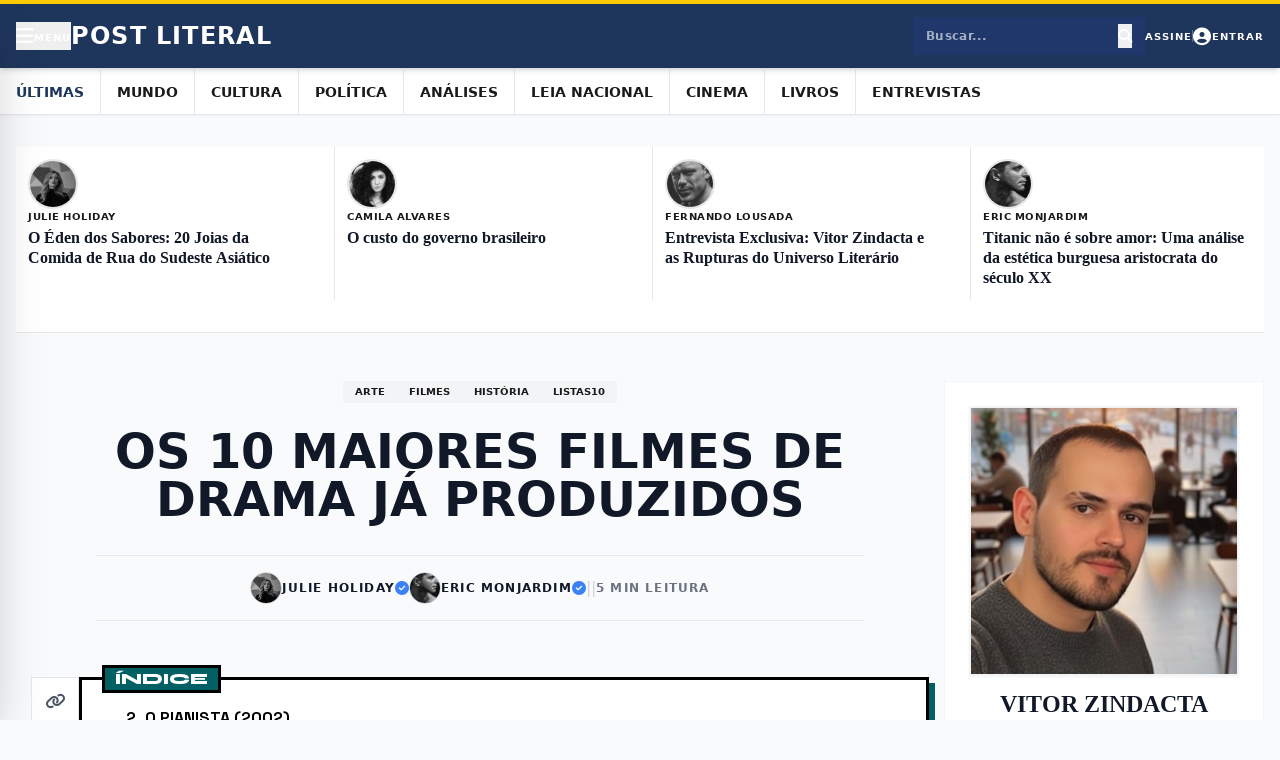

--- FILE ---
content_type: text/html; charset=UTF-8
request_url: https://www.postliteral.com.br/2023/11/os-10-maiores-filmes-de-drama-ja.html
body_size: 26951
content:
<!DOCTYPE html>
<html class='v2' dir='ltr' xmlns='http://www.w3.org/1999/xhtml' xmlns:b='http://www.google.com/2005/gml/b' xmlns:data='http://www.google.com/2005/gml/data' xmlns:expr='http://www.google.com/2005/gml/expr'>
<head>
<link href='https://www.blogger.com/static/v1/widgets/335934321-css_bundle_v2.css' rel='stylesheet' type='text/css'/>
<meta content='width=device-width, initial-scale=1' name='viewport'/>
<meta content='text/html; charset=UTF-8' http-equiv='Content-Type'/>
<meta content='blogger' name='generator'/>
<link href='https://www.postliteral.com.br/favicon.ico' rel='icon' type='image/x-icon'/>
<link href='https://www.postliteral.com.br/2023/11/os-10-maiores-filmes-de-drama-ja.html' rel='canonical'/>
<link rel="alternate" type="application/atom+xml" title="POST LITERAL | LITERATURA |  CINEMA | POP+ - Atom" href="https://www.postliteral.com.br/feeds/posts/default" />
<link rel="alternate" type="application/rss+xml" title="POST LITERAL | LITERATURA |  CINEMA | POP+ - RSS" href="https://www.postliteral.com.br/feeds/posts/default?alt=rss" />
<link rel="service.post" type="application/atom+xml" title="POST LITERAL | LITERATURA |  CINEMA | POP+ - Atom" href="https://www.blogger.com/feeds/5411166147769440081/posts/default" />

<link rel="alternate" type="application/atom+xml" title="POST LITERAL | LITERATURA |  CINEMA | POP+ - Atom" href="https://www.postliteral.com.br/feeds/8992562703240433975/comments/default" />
<!--Can't find substitution for tag [blog.ieCssRetrofitLinks]-->
<link href='https://blogger.googleusercontent.com/img/b/R29vZ2xl/[base64]/s16000/i521161.webp' rel='image_src'/>
<meta content='https://www.postliteral.com.br/2023/11/os-10-maiores-filmes-de-drama-ja.html' property='og:url'/>
<meta content='Os 10 maiores filmes de drama já produzidos' property='og:title'/>
<meta content='Aqui você encontrará dicas de leitura, análises aprofundadas sobre obras clássicas e contemporâneas.' property='og:description'/>
<meta content='https://blogger.googleusercontent.com/img/b/R29vZ2xl/[base64]/w1200-h630-p-k-no-nu/i521161.webp' property='og:image'/>
<title>POST LITERAL | LITERATURA |  CINEMA | POP+: Os 10 maiores filmes de drama já produzidos</title>
<!-- FONTS -->
<link href='https://cdnjs.cloudflare.com/ajax/libs/font-awesome/6.4.0/css/all.min.css' rel='stylesheet'/>
<link href='https://fonts.googleapis.com' rel='preconnect'/>
<link crossorigin='crossorigin' href='https://fonts.gstatic.com' rel='preconnect'/>
<link href='https://fonts.googleapis.com/css2?family=Inter:wght@400;500;600&family=Merriweather:ital,wght@0,300;0,400;0,700;1,400&family=Playfair+Display:ital,wght@0,400;0,700;0,900;1,400&family=Space+Grotesk:wght@300;400;700&family=Syne:wght@400;700;800&display=swap' rel='stylesheet'/>
<!-- TAILWIND SETUP -->
<script>
        //<![CDATA[
        tailwind = {
            config: {
                theme: {
                    extend: {
                        fontFamily: {
                            'sans': ['"Inter"', 'sans-serif'],
                            'serif': ['"Playfair Display"', 'serif'],
                            'reading': ['"Merriweather"', 'serif'],
                            'display': ['"Space Grotesk"', 'sans-serif'],
                            'brutal': ['"Syne"', 'sans-serif'],
                        },
                        colors: {
                            'brand-petrol': '#006064',
                            'bg-soft': '#F9FAFB',
                            'dark-cream': '#8C705F',
                            'accent-blue': '#2563EB',
                            'accent-pink': '#DB2777',
                            'txt-primary': '#1A1A1A',
                            'col-julie': '#991b1b',
                            'col-camila': '#1e3a8a',
                            'col-fernando': '#15803d',
                            'col-eric': '#c2410c',
                        },
                        boxShadow: {
                            'card': '0 4px 20px -2px rgba(0, 0, 0, 0.05)',
                            'hard': '4px 4px 0px 0px #000000',
                            'soft-glow': '0 0 15px rgba(0, 96, 100, 0.1)',
                        }
                    }
                }
            }
        }
        //]]>
    </script>
<script src='https://cdn.tailwindcss.com'></script>
<style id='page-skin-1' type='text/css'><!--
/* CORE STYLES */
body { font-family: 'Inter', sans-serif; background-color: #F9FAFB; color: #1A1A1A; overflow-x: hidden; }
a { text-decoration: none; transition: all 0.3s ease; }
img { max-width: 100%; height: auto; }
.group:hover img { opacity: 0.85; transition: opacity 0.3s ease; }
::selection { background: #006064; color: #fff; }
#reading-progress {
position: fixed; top: 0; left: 0; width: 0%; height: 4px;
background: #006064;
z-index: 9999;
}
.Header, .Attribution, .Navbar { display: none !important; }
/* SCROLLBAR */
::-webkit-scrollbar { width: 10px; }
::-webkit-scrollbar-track { background: #F9FAFB; }
::-webkit-scrollbar-thumb { background: #D1D5DB; border-radius: 0; }
::-webkit-scrollbar-thumb:hover { background: #006064; }
/* POST CONTENT */
.post-body { font-family: 'Merriweather', serif; font-size: 1.125rem; line-height: 1.9; color: #333; }
.post-body p { margin-bottom: 1.5rem; }
/* CAPITULAR */
.post-type-post .post-body > p:first-of-type::first-letter {
float: left; font-family: 'Playfair Display', serif; font-size: 3.8rem;
line-height: 0.85; padding-right: 0.7rem; color: #006064; font-weight: 700;
}
/* HEADINGS */
.post-body h2 {
font-family: 'Syne', sans-serif; font-weight: 800; font-size: 2.2rem;
margin: 3rem 0 1.5rem; color: #000; line-height: 1; text-transform: uppercase;
background: #fff; display: inline-block; padding: 5px 15px;
border: 3px solid #000; box-shadow: 4px 4px 0px #006064; transform: rotate(-1deg);
}
.post-body h3 {
font-family: 'Space Grotesk', sans-serif; font-weight: 700; font-size: 1.6rem;
margin: 2.5rem 0 1rem; color: #000;
text-decoration: underline; text-decoration-thickness: 4px; text-decoration-color: #006064;
}
.post-body blockquote {
font-family: 'Merriweather', serif; font-size: 1.25rem; font-weight: 400;
font-style: italic; background: transparent; padding: 1rem 1rem 1rem 2rem;
margin: 3rem 0; color: #4a5568; border: none; border-left: 4px solid #1f365c;
box-shadow: none; position: relative;
}
.post-body blockquote::before {
content: 'citação'; font-family: 'Playfair Display', serif; font-size: 4rem;
color: #e2e8f0; position: absolute; left: 0.5rem; top: -1rem; z-index: -1;
}
.tr-caption-container { padding: 0 !important; margin-bottom: 2rem !important; }
.tr-caption { font-size: 0.75rem !important; font-weight: 900; background: #000; color: #fff; padding: 5px 10px; display: inline-block; transform: rotate(1deg); margin-top: 10px; font-family: 'Inter', sans-serif; }
.post-body img {
max-width: 100% !important; width: auto !important; display: block;
margin: 2.5rem auto; border-radius: 0;
box-shadow: 0 10px 30px -5px rgba(0, 0, 0, 0.1); object-fit: cover;
}
/* TOC */
#toc-container { background-color: #fff; border: 3px solid #000; box-shadow: 6px 6px 0px #006064; padding: 1.5rem; margin-bottom: 3rem; position: relative; border-radius: 0; }
#toc-container::before { content: 'ÍNDICE'; position: absolute; top: -15px; left: 20px; background: #006064; color: #fff; border: 3px solid #000; padding: 0 10px; font-weight: 900; font-family: 'Syne'; font-size: 1rem; }
#toc-list li a { color: #000; border-bottom: 2px solid #006064; font-weight: 700; font-family: 'Space Grotesk', sans-serif; }
#toc-list li a:hover { background: #006064; color: #fff; border-bottom: none; }
/* LIGHTBOX */
#lightbox-overlay { display: none; position: fixed; top: 0; left: 0; width: 100%; height: 100%; background: rgba(255,255,255,0.95); z-index: 10000; justify-content: center; align-items: center; }
#lightbox-img { max-width: 90%; max-height: 90%; border: 3px solid #000; box-shadow: 10px 10px 0px #000; }
/* GLOBO NAV */
.globo-nav-link {
display: inline-flex; align-items: center; height: 100%; padding: 0 1rem;
font-size: 0.85rem; font-weight: 700; color: #1a1a1a;
border-right: 1px solid #e5e7eb; white-space: nowrap;
}
.globo-nav-link:hover { color: #2563EB; background-color: #f9fafb; }
.globo-nav-link:first-child { padding-left: 0; }
.globo-nav-link:last-child { border-right: none; }
/* FLYOUT */
#flyout-suggestion {
position: fixed; bottom: 20px; right: 20px; width: 300px;
background: #fff; border: 2px solid #000; box-shadow: 6px 6px 0px #000;
z-index: 8000; transform: translateY(120%); transition: transform 0.4s cubic-bezier(0.175, 0.885, 0.32, 1.275);
padding: 1.5rem; display: none;
}
#flyout-suggestion.show { transform: translateY(0); display: block; }
/* MOBILE MENU */
#mobile-menu { transition: transform 0.3s ease-in-out; transform: translateX(-100%); }
#mobile-menu.open { transform: translateX(0); }
#mobile-overlay { transition: opacity 0.3s ease-in-out; opacity: 0; pointer-events: none; }
#mobile-overlay.open { opacity: 1; pointer-events: auto; }
#search-results-dropdown { max-height: 400px; overflow-y: auto; }
.columnist-img-container { width: 50px; height: 50px; border-radius: 50%; overflow: hidden; flex-shrink: 0; border: 2px solid #e5e7eb; }
.columnist-img-container img { width: 100%; height: 100%; object-fit: cover; }

--></style>
<style> #home-grids-container, #hero-container, #hero-ads-container { display: none; } </style>
<link href='https://www.blogger.com/dyn-css/authorization.css?targetBlogID=5411166147769440081&amp;zx=033814cd-b656-41fb-b1ac-fc71c51822fb' media='none' onload='if(media!=&#39;all&#39;)media=&#39;all&#39;' rel='stylesheet'/><noscript><link href='https://www.blogger.com/dyn-css/authorization.css?targetBlogID=5411166147769440081&amp;zx=033814cd-b656-41fb-b1ac-fc71c51822fb' rel='stylesheet'/></noscript>
<meta name='google-adsense-platform-account' content='ca-host-pub-1556223355139109'/>
<meta name='google-adsense-platform-domain' content='blogspot.com'/>

<link rel="stylesheet" href="https://fonts.googleapis.com/css2?display=swap&family=Bookman+Old+Style&family=Press+Start+2P&family=Paytone+One&family=Cardo&family=Lobster&family=Playfair+Display&family=Monoton&family=Homemade+Apple&family=Seaweed+Script&family=Fredoka+One&family=Sawarabi+Mincho&family=Bebas+Neue&family=Staatliches&family=Rochester&family=Alegreya+Sans&family=Great+Vibes&family=Parisienne&family=Special+Elite&family=Monsieur+La+Doulaise&family=DM+Serif+Display&family=MuseoModerno&family=Playfair&family=Imperial+Script"></head>
<body class='bg-bg-soft text-txt-primary font-sans antialiased'>
<div id='lightbox-overlay' onclick='closeLightbox()'><img alt='Zoom' id='lightbox-img' src=''/></div>
<div id='reading-progress'></div>
<div id='flyout-suggestion'>
<button class='absolute top-2 right-2 text-gray-400 hover:text-red-500' onclick='closeFlyout()'><i class='fas fa-times'></i></button>
<h4 class='font-serif font-bold text-lg mb-3 text-brand-petrol'>Continue Lendo</h4>
<div class='flex flex-col gap-3' id='flyout-content'></div>
</div>
<div class='fixed inset-0 bg-black/50 z-[70]' id='mobile-overlay' onclick='toggleMobileMenu()'></div>
<div class='fixed top-0 left-0 h-full w-[300px] bg-white z-[80] shadow-2xl overflow-y-auto' id='mobile-menu'>
<div class='p-6 border-b border-gray-100 flex justify-between items-center bg-[#1f365c] text-white'>
<h2 class='font-brutal font-bold text-xl uppercase tracking-wider'>Menu</h2>
<button class='text-white hover:text-[#fecb00]' onclick='toggleMobileMenu()'><i class='fas fa-times text-xl'></i></button>
</div>
<div class='p-6 space-y-6'>
<nav class='flex flex-col gap-4'>
<a class='text-sm font-bold uppercase tracking-widest hover:text-brand-petrol' href='/'>Home</a>
<a class='text-sm font-bold uppercase tracking-widest hover:text-brand-petrol' href='/p/sobre.html'>Sobre</a>
<a class='text-sm font-bold uppercase tracking-widest hover:text-brand-petrol' href='/p/contato.html'>Contato</a>
</nav>
<hr class='border-gray-100'/>
<div>
<h4 class='text-xs font-bold uppercase text-gray-400 mb-4 tracking-widest'>Institucional</h4>
<nav class='flex flex-col gap-3 text-xs font-medium text-gray-600'>
<a class='hover:text-brand-petrol' href='/p/sobre.html'>Sobre o Site</a>
<a class='hover:text-brand-petrol' href='/p/parceiros.html'>Parceiros</a>
<a class='hover:text-brand-petrol' href='/p/perguntas-frequentes.html'>FAQ</a>
<a class='hover:text-brand-petrol' href='/p/curso-o-guia-definitivo-para-escrever.html'>Curso de Escrita</a>
</nav>
</div>
</div>
</div>
<header class='sticky top-0 z-[60] flex flex-col'>
<div class='bg-[#1f365c] border-t-[4px] border-[#fecb00] text-white shadow-md relative z-20'>
<div class='container mx-auto px-4'>
<div class='flex justify-between items-center h-14 md:h-16'>
<div class='flex items-center gap-6'>
<button class='flex items-center gap-2 group hover:text-[#fecb00] transition-colors' onclick='toggleMobileMenu()'>
<i class='fas fa-bars text-xl'></i>
<span class='hidden md:block text-[10px] font-bold uppercase tracking-widest mt-0.5'>Menu</span>
</button>
<a class='block' href='/'>
<h1 class='font-brutal text-xl md:text-2xl font-black tracking-wider text-white hover:text-[#fecb00] transition-colors uppercase leading-none'>POST LITERAL</h1>
</a>
</div>
<div class='flex items-center gap-6'>
<div class='relative group flex items-center bg-blue-900/30 px-3 py-1.5 border border-transparent focus-within:border-white/50 hover:bg-blue-900/50 transition-all'>
<input class='w-20 md:w-32 lg:w-48 bg-transparent border-none outline-none text-xs text-white placeholder-white/60 font-bold tracking-wide' id='search-input' placeholder='Buscar...' type='text'/>
<button class='text-white hover:text-[#fecb00]'><i class='fas fa-search text-sm'></i></button>
<div class='absolute top-full right-0 w-64 bg-white shadow-xl mt-3 border border-gray-100 hidden z-50 overflow-hidden text-black' id='search-results-dropdown'></div>
</div>
<div class='hidden md:flex items-center gap-4 text-[10px] font-bold uppercase tracking-widest'>
<a class='hover:text-[#fecb00] transition-colors' href='/p/assine.html'>Assine</a>
<span class='w-px h-3 bg-white/30'></span>
<a class='flex items-center gap-2 hover:text-[#fecb00] transition-colors' href='/p/login.html'>
<i class='fas fa-user-circle text-lg'></i>
<span>Entrar</span>
</a>
</div>
</div>
</div>
</div>
</div>
<div class='w-full h-[2px] bg-brand-petrol relative z-20'></div>
<div class='bg-white border-b border-gray-200 shadow-sm hidden md:block relative z-10'>
<div class='container mx-auto px-4'>
<div class='flex items-center h-11 overflow-x-auto no-scrollbar'>
<a class='globo-nav-link uppercase text-[#1f365c] font-black' href='/'>ÚLTIMAS</a>
<a class='globo-nav-link uppercase' href='/search/label/Mundo'>Mundo</a>
<a class='globo-nav-link uppercase' href='/search/label/Cultura'>Cultura</a>
<a class='globo-nav-link uppercase' href='/search/label/Politica'>Política</a>
<a class='globo-nav-link uppercase' href='/search/label/analises'>Análises</a>
<a class='globo-nav-link uppercase' href='/search/label/leianacional'>Leia Nacional</a>
<a class='globo-nav-link uppercase' href='/search/label/cinema'>Cinema</a>
<a class='globo-nav-link uppercase' href='/search/label/livros'>Livros</a>
<a class='globo-nav-link uppercase' href='/search/label/entrevistas'>Entrevistas</a>
</div>
</div>
</div>
</header>
<div class='container mx-auto px-4 mt-8 mb-4' id='columnists-widget-container'>
<div class='bg-white border-b border-gray-200 pb-8'>
<div class='grid grid-cols-1 sm:grid-cols-2 lg:grid-cols-4 gap-6 divide-y sm:divide-y-0 sm:divide-x divide-gray-200 lg:divide-gray-200' id='columnists-grid-target'>
</div>
</div>
</div>
<!-- HERO SECTION MODIFICADO: SLIDER FULL WIDTH COM LATERAL PEEKING -->
<div class='w-full mt-4 mb-12 relative z-0' id='hero-container'>
<!-- O conteúdo será injetado via JS (renderHeroSlider) -->
<div class='w-full h-[500px] bg-gray-100 animate-pulse flex items-center justify-center text-gray-400'>
            Carregando Destaques...
        </div>
</div>
<!-- ADVERTISING BLOCKS (BELOW HERO) -->
<div class='container mx-auto px-4 mb-16' id='hero-ads-container'>
<div class='grid grid-cols-2 md:grid-cols-4 gap-4'>
<!-- AD 1 -->
<a class='block aspect-square bg-gray-100 border border-gray-200 relative group overflow-hidden flex items-center justify-center' href='#' target='_blank' title='Publicidade'>
<span class='text-xs text-gray-400 font-bold uppercase tracking-widest z-10'>Publicidade</span>
<div class='absolute inset-0 border-2 border-transparent group-hover:border-brand-petrol transition-colors'></div>
</a>
<!-- AD 2 -->
<a class='block aspect-square bg-gray-100 border border-gray-200 relative group overflow-hidden flex items-center justify-center' href='#' target='_blank' title='Publicidade'>
<span class='text-xs text-gray-400 font-bold uppercase tracking-widest z-10'>Publicidade</span>
<div class='absolute inset-0 border-2 border-transparent group-hover:border-brand-petrol transition-colors'></div>
</a>
<!-- AD 3 -->
<a class='block aspect-square bg-gray-100 border border-gray-200 relative group overflow-hidden flex items-center justify-center' href='#' target='_blank' title='Publicidade'>
<span class='text-xs text-gray-400 font-bold uppercase tracking-widest z-10'>Publicidade</span>
<div class='absolute inset-0 border-2 border-transparent group-hover:border-brand-petrol transition-colors'></div>
</a>
<!-- AD 4 -->
<a class='block aspect-square bg-gray-100 border border-gray-200 relative group overflow-hidden flex items-center justify-center' href='#' target='_blank' title='Publicidade'>
<span class='text-xs text-gray-400 font-bold uppercase tracking-widest z-10'>Publicidade</span>
<div class='absolute inset-0 border-2 border-transparent group-hover:border-brand-petrol transition-colors'></div>
</a>
</div>
</div>
<!-- GRIDS - PADDING AJUSTADO -->
<div class='space-y-20 mb-24 pt-0' id='home-grids-container'></div>
<!-- MAIN CONTENT -->
<div class='container mx-auto px-4 py-8 flex flex-col lg:flex-row gap-12 relative'>
<aside class='w-full lg:w-[320px] flex-shrink-0 order-2 space-y-10'>
<div class='bg-white p-6 shadow-card border border-gray-100 relative overflow-hidden group'>
<div class='absolute top-0 left-0 w-full h-2 bg-gradient-to-r from-dark-cream to-brand-petrol'></div>
<div class='flex flex-col items-center mb-6'>
<div class='w-full aspect-square overflow-hidden border-2 border-gray-100 shadow-sm mb-4'>
<img class='w-full h-full object-cover' src='https://m.media-amazon.com/images/S/amzn-author-media-prod/7hhbbb7cdt8b5e30d2m4gr0iof._SY450_CR0%2C0%2C450%2C450_.jpg'/>
</div>
<div class='text-center'>
<h4 class='font-serif text-2xl font-bold text-gray-900 leading-none mb-1 uppercase'>VITOR ZINDACTA</h4>
<p class='text-xs font-display font-medium uppercase tracking-wider text-brand-petrol'>Editor Chefe</p>
</div>
</div>
<p class='text-sm text-black text-justify leading-relaxed mb-6 font-normal bg-bg-soft p-4 border border-gray-100 italic'>
                        Escritor, crítico cultural e observador atento das nuances contemporâneas. Investigando a literatura e as artes não apenas como entretenimento, mas como reflexos profundos do tempo em que vivemos. Através do Post Literal, ele conecta leitores a obras que desafiam o pensamento e expandem horizontes.
                    </p>
<div class='flex justify-center gap-2 flex-wrap'>
<a class='w-8 h-8 bg-gray-100 flex items-center justify-center text-gray-600 hover:bg-blue-600 hover:text-white transition-colors' href='https://www.facebook.com/postliteral' target='_blank' title='Facebook'><i class='fab fa-facebook-f'></i></a>
<a class='w-8 h-8 bg-gray-100 flex items-center justify-center text-gray-600 hover:bg-pink-600 hover:text-white transition-colors' href='https://www.instagram.com/postliteral' target='_blank' title='Instagram'><i class='fab fa-instagram'></i></a>
<a class='w-8 h-8 bg-gray-100 flex items-center justify-center text-gray-600 hover:bg-red-600 hover:text-white transition-colors' href='https://www.pinterest.com/vitorzindacta' target='_blank' title='Pinterest'><i class='fab fa-pinterest'></i></a>
<a class='w-8 h-8 bg-gray-100 flex items-center justify-center text-gray-600 hover:bg-orange-500 hover:text-white transition-colors' href='https://www.amazon.com.br/stores/Vitor-Zindacta/author/B0BSGWHY84?ref=ap_rdr&shoppingPortalEnabled=true' target='_blank' title='Amazon'><i class='fab fa-amazon'></i></a>
<a class='w-8 h-8 bg-gray-100 flex items-center justify-center text-gray-600 hover:bg-black hover:text-white transition-colors' href='https://www.twitter.com/postliteral' target='_blank' title='Twitter'><i class='fab fa-twitter'></i></a>
</div>
</div>
<div class='bg-white p-6 shadow-card border border-gray-100'>
<h3 class='font-serif font-bold text-lg mb-6 border-b border-gray-100 pb-2 uppercase'>EM ALTA</h3>
<div class='flex flex-col gap-4' id='sidebar-popular-posts'></div>
</div>
<div class='bg-[#1f365c] text-white p-10 text-center relative overflow-hidden shadow-2xl border-t-4 border-[#fecb00]'>
<h3 class='font-serif text-2xl font-bold mb-2 relative z-10'>Newsletter</h3>
<p class='text-xs text-white/80 mb-6 font-display uppercase tracking-widest relative z-10'>Curadoria semanal.</p>
<form action='https://feedburner.google.com/fb/a/mailverify' class='relative z-10' method='post' target='popupwindow'>
<input class='w-full bg-white/10 border border-white/20 px-4 py-3 text-sm text-white placeholder-white/50 mb-3 focus:outline-none focus:bg-white/20' name='email' placeholder='E-mail' type='email'/>
<input name='uri' type='hidden' value='SEU_FEEDBURNER_ID'/>
<button class='w-full bg-white text-[#1f365c] font-bold uppercase text-xs py-3 hover:bg-gray-100 transition-colors' type='submit'>Assinar</button>
</form>
</div>
<div class='relative bg-white border border-gray-200 shadow-card p-4 mb-4'>
<div class='flex justify-between items-center mb-3'>
<span class='text-[10px] font-bold uppercase tracking-widest text-gray-400'>Recentes</span>
<div class='flex gap-1'>
<button class='w-6 h-6 border border-gray-200 flex items-center justify-center text-xs hover:bg-black hover:text-white' onclick='slideSidebar(-1)'><i class='fas fa-chevron-left'></i></button>
<button class='w-6 h-6 border border-gray-200 flex items-center justify-center text-xs hover:bg-black hover:text-white' onclick='slideSidebar(1)'><i class='fas fa-chevron-right'></i></button>
</div>
</div>
<div class='overflow-hidden relative h-32'>
<div class='flex transition-transform duration-500 ease-out h-full' id='sidebar-slider-track'></div>
</div>
</div>
<!-- ARTIGOS SIDEBAR WIDGET (Novo) -->
<div class='bg-white border-2 border-black p-4 shadow-hard mt-8'>
<h3 class='font-serif font-bold text-lg mb-4 border-b-2 border-black pb-2 uppercase tracking-wider text-gray-900'>Artigos</h3>
<div class='grid grid-cols-2 gap-2' id='sidebar-articles-grid'>
<!-- Conteúdo via JS -->
</div>
</div>
<!-- SIDEBAR ADS (SQUARES) -->
<div class='flex flex-col gap-6 mt-8'>
<!-- AD BLOCK 1 -->
<div class='bg-white border border-gray-200 p-4 shadow-sm flex flex-col items-center justify-center'>
<span class='text-[9px] font-bold uppercase text-gray-300 tracking-widest mb-2'>Publicidade</span>
<div class='w-[300px] h-[250px] bg-gray-100 flex items-center justify-center text-gray-300 text-xs font-bold uppercase border border-dashed border-gray-200'>
                            300x250
                        </div>
</div>
<!-- AD BLOCK 2 -->
<div class='bg-white border border-gray-200 p-4 shadow-sm flex flex-col items-center justify-center'>
<span class='text-[9px] font-bold uppercase text-gray-300 tracking-widest mb-2'>Publicidade</span>
<div class='w-[300px] h-[250px] bg-gray-100 flex items-center justify-center text-gray-300 text-xs font-bold uppercase border border-dashed border-gray-200'>
                            300x250
                        </div>
</div>
</div>
</aside>
<main class='flex-1 min-w-0' id='main-blog-widget'>
<div class='main section' id='main'><div class='widget Blog' data-version='1' id='Blog1'>
<article class='mb-24 relative post-type-post'>
<header class='mb-14 text-center max-w-3xl mx-auto'>
<div class='flex justify-center gap-2 mb-6'>
<span class='text-[10px] font-bold uppercase text-brand-petrol bg-gray-100 px-3 py-1'>arte</span>
<span class='text-[10px] font-bold uppercase text-brand-petrol bg-gray-100 px-3 py-1'>filmes</span>
<span class='text-[10px] font-bold uppercase text-brand-petrol bg-gray-100 px-3 py-1'>história</span>
<span class='text-[10px] font-bold uppercase text-brand-petrol bg-gray-100 px-3 py-1'>listas10</span>
</div>
<h1 class='text-4xl md:text-5xl font-brutal font-black text-gray-900 leading-tight mb-8 uppercase'>Os 10 maiores filmes de drama já produzidos</h1>
<div class='flex justify-center items-center gap-6 border-y border-gray-200 py-4'>
<div class='flex items-center gap-6'>
<div class='flex items-center gap-2'>
<img class='w-8 h-8 rounded-full border border-gray-300 object-cover grayscale' src='https://blogger.googleusercontent.com/img/b/R29vZ2xl/AVvXsEiaAqT37uy74pFrCubKAnBejbmcoSmQv0BSxl-PGuLJZHjXuyuPWbb_EFTJhr28TfX3Vr_sHTYC8flGKlOzu1jHFrwY1_ZW2hALZ-Ht0-Gs79VXdm0cgMGBN6Jl7nvmVZkPjUh0jZJ6Ic_bjeM4EvirxmsvlgDg5COQD75KH98u6F11bUioyQjmKnbBa4dR/s320/woman-9210160_1280.jpg'/>
<span class='font-bold text-xs uppercase tracking-widest text-gray-900'>JULIE HOLIDAY</span>
<i class='fas fa-check-circle text-blue-500 text-sm' title='Verificado'></i>
</div>
<div class='flex items-center gap-2'>
<img class='w-8 h-8 rounded-full border border-gray-300 object-cover' src='https://blogger.googleusercontent.com/img/b/R29vZ2xl/AVvXsEg9WYzOZcQUwz0LvQSoBn3ZI3656ODlGQBL-Cru4cPRzmVwIGQ79XOfSy8KPY1zpBfV97F4DnT3sQPzCT59iRJG1eTObkJu9SPi0GTdjytP7xjX_adS7Ah0QxTtFfJuArRn5OvQiUNYUiI-1ydlNS0_mESvziCXAFNtYHcwSwLpVaz4GIka9U70dmY88Rej/s320/man-4387677_1280.jpg'/>
<span class='font-bold text-xs uppercase tracking-widest text-gray-900'>ERIC MONJARDIM</span>
<i class='fas fa-check-circle text-blue-500 text-sm' title='Verificado'></i>
</div>
</div>
<span class='text-gray-300'>|</span>
<span class='text-xs font-bold text-gray-500 uppercase tracking-widest'><!--Can't find substitution for tag [post.dateHeader]--></span>
<span class='text-gray-300'>|</span>
<span class='text-xs font-bold text-gray-500 uppercase tracking-widest' id='reading-time'></span>
</div>
</header>
<div class='flex flex-col lg:flex-row gap-12'>
<div class='hidden lg:block w-12 flex-shrink-0'>
<div class='sticky top-32 flex flex-col gap-4'>
<button class='w-12 h-12 border border-gray-200 flex items-center justify-center text-gray-600 hover:bg-gray-100 transition-all bg-white' onclick='copyLink("https://www.postliteral.com.br/2023/11/os-10-maiores-filmes-de-drama-ja.html", this)' title='Copiar'><i class='fas fa-link'></i></button>
<a class='w-12 h-12 border border-gray-200 flex items-center justify-center text-[#1877F2] hover:bg-[#1877F2] hover:text-white transition-all bg-white' href='https://www.facebook.com/sharer/sharer.php?u=https://www.postliteral.com.br/2023/11/os-10-maiores-filmes-de-drama-ja.html' target='_blank'><i class='fab fa-facebook-f'></i></a>
<a class='w-12 h-12 border border-gray-200 flex items-center justify-center text-black hover:bg-black hover:text-white transition-all bg-white' href='https://twitter.com/intent/tweet?url=https://www.postliteral.com.br/2023/11/os-10-maiores-filmes-de-drama-ja.html' target='_blank'><i class='fab fa-twitter'></i></a>
<a class='w-12 h-12 border border-gray-200 flex items-center justify-center text-[#25D366] hover:bg-[#25D366] hover:text-white transition-all bg-white' href='https://api.whatsapp.com/send?text=https://www.postliteral.com.br/2023/11/os-10-maiores-filmes-de-drama-ja.html' target='_blank'><i class='fab fa-whatsapp'></i></a>
<a class='w-12 h-12 border border-gray-200 flex items-center justify-center text-[#E60023] hover:bg-[#E60023] hover:text-white transition-all bg-white' href='https://pinterest.com/pin/create/button/?url=https://www.postliteral.com.br/2023/11/os-10-maiores-filmes-de-drama-ja.html' target='_blank'><i class='fab fa-pinterest'></i></a>
<a class='w-12 h-12 border border-gray-200 flex items-center justify-center text-[#0077b5] hover:bg-[#0077b5] hover:text-white transition-all bg-white' href='https://www.linkedin.com/sharing/share-offsite/?url=https://www.postliteral.com.br/2023/11/os-10-maiores-filmes-de-drama-ja.html' target='_blank'><i class='fab fa-linkedin-in'></i></a>
<a class='w-12 h-12 border border-gray-200 flex items-center justify-center text-[#FF4500] hover:bg-[#FF4500] hover:text-white transition-all bg-white' href='https://www.reddit.com/submit?url=https://www.postliteral.com.br/2023/11/os-10-maiores-filmes-de-drama-ja.html' target='_blank'><i class='fab fa-reddit-alien'></i></a>
</div>
</div>
<div class='flex-1 min-w-0'>
<div id='toc-placeholder'></div>
<div class='post-body'>
<p><a href="https://blogger.googleusercontent.com/img/b/R29vZ2xl/[base64]/s640/i521161.webp" imageanchor="1" style="font-family: helvetica; margin-left: 1em; margin-right: 1em; text-align: center;"><img border="0" data-original-height="360" data-original-width="640" src="https://blogger.googleusercontent.com/img/b/R29vZ2xl/[base64]/s16000-rw/i521161.webp" /></a></p><h1 style="text-align: left;"><span style="font-family: helvetica;">1. O Poderoso Chefão (1972)</span></h1><p><span style="font-family: helvetica;">&nbsp; &nbsp;- Recepção da crítica: O filme é amplamente considerado um dos melhores de todos os tempos, com aclamação universal da crítica.</span></p><p><span style="font-family: helvetica;">&nbsp; &nbsp;- Bilheteria: Arrecadou mais de US$ 245 milhões mundialmente.</span></p><p><span style="font-family: helvetica;">&nbsp; &nbsp;- Orçamento: Cerca de US$ 6 milhões.</span></p><p><span style="font-family: helvetica;">&nbsp; &nbsp;- Curiosidades: Marlon Brando improvisou a cena em que coloca uma laranja na boca.</span></p><p><span style="font-family: helvetica;">&nbsp; &nbsp;- Atores: Marlon Brando, Al Pacino, James Caan.</span></p><p><span style="font-family: helvetica;">&nbsp; &nbsp;- Sinopse: O filme conta a história de uma família mafiosa liderada por Don Vito Corleone e seu filho Michael, que assume o controle do império após uma série de eventos violentos.</span></p><h2 style="text-align: left;"><span style="font-family: helvetica;">2. O Pianista (2002)</span></h2><p><span style="font-family: helvetica;">&nbsp; &nbsp;- Recepção da crítica: Recebeu uma resposta positiva da crítica, elogiando a atuação de Adrien Brody e a direção de Roman Polanski.</span></p><p><span style="font-family: helvetica;">&nbsp; &nbsp;- Bilheteria: Arrecadou mais de US$ 120 milhões mundialmente.</span></p><p><span style="font-family: helvetica;">&nbsp; &nbsp;- Orçamento: Cerca de US$ 35 milhões.</span></p><p><span style="font-family: helvetica;">&nbsp; &nbsp;- Curiosidades: Adrien Brody aprendeu a tocar piano para o papel.</span></p><p><span style="font-family: helvetica;">&nbsp; &nbsp;- Atores: Adrien Brody, Thomas Kretschmann, Emilia Fox.</span></p><p><span style="font-family: helvetica;">&nbsp; &nbsp;- Sinopse: Baseado em uma história real, o filme acompanha a vida de um pianista judeu durante a Segunda Guerra Mundial, enquanto ele tenta sobreviver à ocupação nazista em Varsóvia.</span></p><h1 style="text-align: left;"><span style="font-family: helvetica;">3. O Clube da Luta (1999)</span></h1><p><span style="font-family: helvetica;">&nbsp; &nbsp;- Recepção da crítica: Dividiu opiniões entre os críticos, mas se tornou um cult com o tempo.</span></p><p><span style="font-family: helvetica;">&nbsp; &nbsp;- Bilheteria: Arrecadou cerca de US$ 100 milhões mundialmente.</span></p><p><span style="font-family: helvetica;">&nbsp; &nbsp;- Orçamento: Cerca de US$ 63 milhões.</span></p><p><span style="font-family: helvetica;">&nbsp; &nbsp;- Curiosidades: Brad Pitt quebrou o braço durante as filmagens.</span></p><p><span style="font-family: helvetica;">&nbsp; &nbsp;- Atores: Brad Pitt, Edward Norton, Helena Bonham Carter.</span></p><p><span style="font-family: helvetica;">&nbsp; &nbsp;- Sinopse: Um homem desiludido com a vida cria um clube de luta clandestino como forma de buscar uma nova perspectiva, mas acaba se envolvendo em uma trama violenta e perigosa.</span></p><h2 style="text-align: left;"><span style="font-family: helvetica;">4. A Lista de Schindler (1993)</span></h2><p><span style="font-family: helvetica;">&nbsp; &nbsp;- Recepção da crítica: Recebeu aclamação da crítica, elogiando a direção de Steven Spielberg e as atuações de Liam Neeson e Ralph Fiennes.</span></p><p><span style="font-family: helvetica;">&nbsp; &nbsp;- Bilheteria: Arrecadou mais de US$ 321 milhões mundialmente.</span></p><p><span style="font-family: helvetica;">&nbsp; &nbsp;- Orçamento: Cerca de US$ 22 milhões.</span></p><p><span style="font-family: helvetica;">&nbsp; &nbsp;- Curiosidades: O filme foi todo rodado em preto e branco, exceto por uma cena colorida.</span></p><p><span style="font-family: helvetica;">&nbsp; &nbsp;- Atores: Liam Neeson, Ralph Fiennes, Ben Kingsley.</span></p><p><span style="font-family: helvetica;">&nbsp; &nbsp;- Sinopse: Baseado em fatos reais, o filme conta a história de Oskar Schindler, um empresário alemão que salva a vida de mais de mil judeus durante o Holocausto, ao empregá-los em sua fábrica.</span></p><h2 style="text-align: left;"><span style="font-family: helvetica;">5. O Lado Bom da Vida (2012)</span></h2><p><span style="font-family: helvetica;">&nbsp; &nbsp;- Recepção da crítica: Recebeu críticas positivas, destacando as atuações de Bradley Cooper e Jennifer Lawrence.</span></p><p><span style="font-family: helvetica;">&nbsp; &nbsp;- Bilheteria: Arrecadou mais de US$ 236 milhões mundialmente.</span></p><p><span style="font-family: helvetica;">&nbsp; &nbsp;- Orçamento: Cerca de US$ 21 milhões.</span></p><p><span style="font-family: helvetica;">&nbsp; &nbsp;- Curiosidades: Jennifer Lawrence ganhou o Oscar de Melhor Atriz por sua atuação no filme.</span></p><p><span style="font-family: helvetica;">&nbsp; &nbsp;- Atores: Bradley Cooper, Jennifer Lawrence, Robert De Niro.</span></p><p><span style="font-family: helvetica;">&nbsp; &nbsp;- Sinopse: Um homem com transtorno bipolar tenta reconstruir sua vida após sair de uma instituição mental, encontrando uma nova perspectiva ao se envolver com uma mulher igualmente problemática.</span></p><h2 style="text-align: left;"><span style="font-family: helvetica;">6. A Vida é Bela (1997)</span></h2><p><span style="font-family: helvetica;">&nbsp; &nbsp;- Recepção da crítica: Recebeu críticas positivas, elogiando a atuação de Roberto Benigni e a abordagem sensível do Holocausto.</span></p><p><span style="font-family: helvetica;">&nbsp; &nbsp;- Bilheteria: Arrecadou mais de US$ 229 milhões mundialmente.</span></p><p><span style="font-family: helvetica;">&nbsp; &nbsp;- Orçamento: Cerca de US$ 20 milhões.</span></p><p><span style="font-family: helvetica;">&nbsp; &nbsp;- Curiosidades: Roberto Benigni ganhou o Oscar de Melhor Ator por sua atuação no filme.</span></p><p><span style="font-family: helvetica;">&nbsp; &nbsp;- Atores: Roberto Benigni, Nicoletta Braschi, Giorgio Cantarini.</span></p><p><span style="font-family: helvetica;">&nbsp; &nbsp;- Sinopse: Durante a Segunda Guerra Mundial, um pai faz de tudo para proteger seu filho pequeno dos horrores do Holocausto, criando uma realidade alternativa para tornar a situação menos assustadora.</span></p><h1 style="text-align: left;"><span style="font-family: helvetica;">7. Cidade de Deus (2002)</span></h1><p><span style="font-family: helvetica;">&nbsp; &nbsp;- Recepção da crítica: Recebeu críticas extremamente positivas, elogiando a direção de Fernando Meirelles e a atuação do elenco jovem.</span></p><p><span style="font-family: helvetica;">&nbsp; &nbsp;- Bilheteria: Arrecadou mais de US$ 30 milhões mundialmente.</span></p><p><span style="font-family: helvetica;">&nbsp; &nbsp;- Orçamento: Cerca de US$ 3,3 milhões.</span></p><p><span style="font-family: helvetica;">&nbsp; &nbsp;- Curiosidades: A maioria dos atores do filme era composta por moradores de favelas.</span></p><p><span style="font-family: helvetica;">&nbsp; &nbsp;- Atores: Alexandre Rodrigues, Leandro Firmino, Phellipe Haagensen.</span></p><p><span style="font-family: helvetica;">&nbsp; &nbsp;- Sinopse: Baseado em fatos reais, o filme retrata a vida de moradores de uma favela no Rio de Janeiro, mostrando a violência e a influência do tráfico de drogas em suas vidas.</span></p><h2 style="text-align: left;"><span style="font-family: helvetica;">8. O Resgate do Soldado Ryan (1998)</span></h2><p><span style="font-family: helvetica;">&nbsp; &nbsp;- Recepção da crítica: Recebeu críticas positivas, especialmente pela realidade e intensidade das cenas de batalha.</span></p><p><span style="font-family: helvetica;">&nbsp; &nbsp;- Bilheteria: Arrecadou mais de US$ 481 milhões mundialmente.</span></p><p><span style="font-family: helvetica;">&nbsp; &nbsp;- Orçamento: Cerca de US$ 70 milhões.</span></p><p><span style="font-family: helvetica;">&nbsp; &nbsp;- Curiosidades: A famosa cena da invasão da praia de Omaha foi filmada em sequência, para aumentar a tensão dos atores.</span></p><p><span style="font-family: helvetica;">&nbsp; &nbsp;- Atores: Tom Hanks, Matt Damon, Tom Sizemore.</span></p><p><span style="font-family: helvetica;">&nbsp; &nbsp;- Sinopse: Durante a Segunda Guerra Mundial, um grupo de soldados americanos é enviado para encontrar e resgatar o soldado James Ryan, cujos três irmãos foram mortos em combate.</span></p><h1 style="text-align: left;"><span style="font-family: helvetica;">9. A Origem (2010)</span></h1><p><span style="font-family: helvetica;">&nbsp; &nbsp;- Recepção da crítica: Recebeu críticas positivas, elogiando a direção de Christopher Nolan e a complexidade da trama.</span></p><p><span style="font-family: helvetica;">&nbsp; &nbsp;- Bilheteria: Arrecadou mais de US$ 828 milhões mundialmente.</span></p><p><span style="font-family: helvetica;">&nbsp; &nbsp;- Orçamento: Cerca de US$ 160 milhões.</span></p><p><span style="font-family: helvetica;">&nbsp; &nbsp;- Curiosidades: A cena da luta no corredor giratório foi filmada sem o uso de efeitos visuais.</span></p><p><span style="font-family: helvetica;">&nbsp; &nbsp;- Atores: Leonardo DiCaprio, Joseph Gordon-Levitt, Ellen Page.</span></p><p><span style="font-family: helvetica;">&nbsp; &nbsp;- Sinopse: O filme explora a ideia de invadir os sonhos das pessoas para roubar informações valiosas, seguindo a história de um especialista em extração de memórias que é contratado para realizar uma tarefa complexa.</span></p><h2 style="text-align: left;"><span style="font-family: helvetica;">10. Clube de Compras Dallas (2013)</span></h2><p><span style="font-family: helvetica;">&nbsp; &nbsp; - Recepção da crítica: Recebeu críticas positivas, destacando as atuações de Matthew McConaughey e Jared Leto.</span></p><p><span style="font-family: helvetica;">&nbsp; &nbsp; - Bilheteria: Arrecadou mais de US$ 55 milhões mundialmente.</span></p><p><span style="font-family: helvetica;">&nbsp; &nbsp; - Orçamento: Cerca de US$ 5,5 milhões.</span></p><p><span style="font-family: helvetica;">&nbsp; &nbsp; - Curiosidades: Matthew McConaughey perdeu cerca de 20 kg para o papel.</span></p><p><span style="font-family: helvetica;">&nbsp; &nbsp; - Atores: Matthew McConaughey, Jared Leto, Jennifer Garner.</span></p><p><span style="font-family: helvetica;">&nbsp; &nbsp; - Sinopse: Baseado em fatos reais, o filme segue a história de um eletricista diagnosticado com AIDS na década de 1980, que passa a contrabandear medicamentos não aprovados para tratar a doença, ajudando outros pacientes no processo.</span></p>
</div>
<div class='bg-gray-50 border border-gray-100 p-6 mt-16 mb-12 flex flex-col sm:flex-row items-center gap-6 text-center sm:text-left'>
<div class='w-24 h-24 flex-shrink-0 overflow-hidden border-2 border-white shadow-sm'>
<img class='w-full h-full object-cover' src='https://blogger.googleusercontent.com/img/b/R29vZ2xl/AVvXsEgaZ7zRsYpA4bWWtGfjfhS7RwGoZV2k6RDtktjTMXR92_AEaEePpIbIJi9sk2paEQNExWmRAp0LlSAl09ympPFBl6CEuGHVr7lBx6ccW_LOQxsADvgoD-cDS02TVPoPUp8QLByPs8TBlOm9ruaOlOCb46I_NWlhaW-TqVsIc06J64lKvAHsckSSFZkNDfnI/s1600/0000.png'/>
</div>
<div class='flex-1'>
<h4 class='font-serif font-bold text-lg text-gray-900 mb-2 uppercase'>SOBRE O SITE</h4>
<p class='text-sm text-black text-justify leading-relaxed mb-4 font-normal'>
                                                        O Post Literal é um portal de cultura e entretenimento focado na interseção entre literatura, cinema e cultura pop. Fundado e editado pelo escritor Vítor Zindacta, o site se propõe a investigar as artes não apenas como lazer, mas como reflexos do tempo atual. A plataforma oferece críticas, resenhas, análises aprofundadas e entrevistas, cobrindo desde clássicos literários e lançamentos do mercado editorial nacional até fenômenos do universo geek e cinematográfico.
                                                    </p>
<div class='flex justify-center sm:justify-start gap-3'>
<a class='w-8 h-8 bg-white border border-gray-200 flex items-center justify-center text-gray-600 hover:bg-blue-600 hover:text-white transition-colors' href='https://www.facebook.com/postliteral' target='_blank'><i class='fab fa-facebook-f'></i></a>
<a class='w-8 h-8 bg-white border border-gray-200 flex items-center justify-center text-gray-600 hover:bg-pink-600 hover:text-white transition-colors' href='https://www.instagram.com/postliteral' target='_blank'><i class='fab fa-instagram'></i></a>
<a class='w-8 h-8 bg-white border border-gray-200 flex items-center justify-center text-gray-600 hover:bg-red-600 hover:text-white transition-colors' href='https://www.pinterest.com/vitorzindacta' target='_blank'><i class='fab fa-pinterest'></i></a>
<a class='w-8 h-8 bg-white border border-gray-200 flex items-center justify-center text-gray-600 hover:bg-orange-500 hover:text-white transition-colors' href='#' target='_blank'><i class='fab fa-amazon'></i></a>
<a class='w-8 h-8 bg-white border border-gray-200 flex items-center justify-center text-gray-600 hover:bg-black hover:text-white transition-colors' href='https://www.twitter.com/postliteral' target='_blank'><i class='fab fa-twitter'></i></a>
</div>
</div>
</div>
<div class='pt-10 border-t border-gray-100' id='post-footer-related'>
<h4 class='font-serif font-bold text-2xl mb-8 uppercase'>CURADORIA</h4>
<div class='grid grid-cols-1 md:grid-cols-2 lg:grid-cols-3 gap-8' id='related-content-target'></div>
</div>
</div>
</div>
</article>
<div class='flex justify-center gap-4 my-16'>
<a class='px-6 py-3 border border-gray-300 text-xs font-bold uppercase hover:bg-gray-900 hover:text-white transition-all' href='https://www.postliteral.com.br/2023/11/as-10-maiores-producoes.html'>Anterior</a>
<a class='px-6 py-3 border border-gray-300 text-xs font-bold uppercase hover:bg-gray-900 hover:text-white transition-all' href='https://www.postliteral.com.br/2023/11/os-piores-ditadores-que-ja-viveram-no.html'>Próxima</a>
</div>
</div></div>
</main>
</div>
<!-- NEWSLETTER SECTION (NOVA ADIÇÃO ACIMA DO FOOTER) -->
<div class='container mx-auto px-4 mb-12 relative z-10'>
<div class='bg-[#F5F5F0] rounded-2xl p-8 md:p-12 flex flex-col md:flex-row items-center justify-between gap-8 shadow-sm border border-gray-100 relative overflow-hidden'>
<!-- Decoração Sutil (Glow) -->
<div class='absolute top-0 right-0 w-32 h-32 bg-[#1f365c]/5 rounded-full blur-3xl -translate-y-1/2 translate-x-1/2'></div>
<div class='flex items-center gap-6 w-full md:w-auto'>
<!-- Ícone da Marca (Esquerda) -->
<div class='w-16 h-16 md:w-20 md:h-20 flex-shrink-0'>
<img alt='Icone Newsletter' class='w-full h-full object-contain' src='https://blogger.googleusercontent.com/img/b/R29vZ2xl/AVvXsEhl960JJz00FxaBzAg0L-bmTBgzDJN3I_QEHh_whVk3UPOeRFeh2V3pYm34NFwqbqSp-QjT3GSnCOD0bI7AXRgmnRye4JSUuWOMenhK9L1_lpdwglYtPXmqPOIwoIAcput-7fCBFRBxttdxtX8jypTZsEgjJhEM58I2uTXWmo9rddLK2FWZ7HPnC3cR2AE1/s16000/Apresenta%C3%A7%C3%A3o%20Manual%20de%20Marca%20Simples%20Azul%20e%20Cinza.png'/>
</div>
<!-- Texto -->
<div class='text-left'>
<h3 class='font-serif font-bold text-2xl md:text-3xl text-[#1f365c] mb-1'>Assine nossa newsletter</h3>
<p class='text-gray-500 font-medium text-sm md:text-base'>e receba conteúdo incrível</p>
</div>
</div>
<!-- Formulário -->
<form action='https://feedburner.google.com/fb/a/mailverify' class='w-full md:w-auto flex-1 max-w-lg flex flex-col sm:flex-row gap-3' method='post' target='popupwindow'>
<input class='w-full bg-white border border-gray-200 px-5 py-3 rounded-lg text-gray-700 placeholder-gray-400 focus:outline-none focus:border-[#2563EB] focus:ring-1 focus:ring-[#2563EB] transition-all' name='email' placeholder='Insira seu e-mail' required='required' type='email'/>
<input name='uri' type='hidden' value='SEU_FEEDBURNER_ID'/>
<button class='bg-[#2563EB] text-white font-bold px-8 py-3 rounded-lg hover:bg-blue-700 transition-colors shadow-lg shadow-blue-500/20 whitespace-nowrap' type='submit'>
                    Inscreva-se
                 </button>
</form>
</div>
</div>
<footer class='bg-[#1f365c] text-white pt-16 pb-10'>
<div class='container mx-auto px-4'>
<div class='grid grid-cols-1 md:grid-cols-4 gap-8'>
<!-- Coluna 1: Institucional -->
<div>
<h4 class='font-display font-bold text-xs uppercase tracking-widest mb-6 text-white/60'>Institucional</h4>
<ul class='space-y-3 text-sm font-medium'>
<li><a class='hover:text-white transition-colors' href='/p/sobre.html'>Sobre o Site</a></li>
<li><a class='hover:text-white transition-colors' href='/p/contato.html'>Contato</a></li>
<li><a class='hover:text-white transition-colors' href='/p/parceiros.html'>Programa de Parceiros</a></li>
<li><a class='hover:text-white transition-colors' href='/p/perguntas-frequentes.html'>FAQ</a></li>
<li><a class='hover:text-white transition-colors font-bold text-accent-lime' href='/p/curso-o-guia-definitivo-para-escrever.html'>Curso de Escrita Criativa</a></li>
</ul>
</div>
<!-- Coluna 2: Legal -->
<div>
<h4 class='font-display font-bold text-xs uppercase tracking-widest mb-6 text-white/60'>Legal</h4>
<ul class='space-y-3 text-sm font-medium'>
<li><a class='hover:text-white transition-colors' href='/p/politica-de-privacidade.html'>Política de Privacidade</a></li>
<li><a class='hover:text-white transition-colors' href='/p/termos-e-condicoes-de-uso.html'>Termos de Uso</a></li>
<li><a class='hover:text-white transition-colors' href='/p/reembolso-e-devolucao.html'>Reembolso e Devolução</a></li>
<li><a class='hover:text-white transition-colors' href='/p/politica-sobre-uso-de-cookies.html'>Política de Cookies</a></li>
</ul>
</div>
<!-- Coluna 3: Editorial & Políticas -->
<div>
<h4 class='font-display font-bold text-xs uppercase tracking-widest mb-6 text-white/60'>Editorial</h4>
<ul class='space-y-3 text-sm font-medium'>
<li><a class='hover:text-white transition-colors' href='/p/politica-de-comentarios.html'>Política de Comentários</a></li>
<li><a class='hover:text-white transition-colors' href='/p/creative-commons.html'>Direitos Autorais e DMCA</a></li>
<li><a class='hover:text-white transition-colors' href='/p/notas-editoriais.html'>Notas Editoriais</a></li>
</ul>
</div>
<!-- Coluna 4: Marca & Social -->
<div class='flex flex-col items-start'>
<h2 class='font-serif text-2xl font-bold mb-4 text-white'>Post Literal.</h2>
<p class='text-xs text-white/80 leading-relaxed mb-6'>
                        Um espaço dedicado à curadoria de ideias, literatura e a estética do pensamento contemporâneo.
                    </p>
<div class='flex gap-4 mb-6'>
<a class='w-8 h-8 border border-white/20 flex items-center justify-center hover:bg-white hover:text-[#1f365c] transition-all' href='https://instagram.com/postliteral'><i class='fab fa-instagram'></i></a>
<a class='w-8 h-8 border border-white/20 flex items-center justify-center hover:bg-white hover:text-[#1f365c] transition-all' href='https://twitter.com/postliteral'><i class='fab fa-twitter'></i></a>
<a class='w-8 h-8 border border-white/20 flex items-center justify-center hover:bg-white hover:text-[#1f365c] transition-all' href='https://pinterest.com/postliteral'><i class='fab fa-pinterest'></i></a>
</div>
<p class='text-[10px] uppercase tracking-widest text-white/50'>&#169; <span id='year'></span> Post Literal</p>
</div>
</div>
</div>
</footer>
<!-- BACK TO TOP BUTTON (Only on Posts) -->
<button class='fixed bottom-10 right-10 z-[100] bg-[#1f365c] border-2 border-white text-white w-12 h-12 flex items-center justify-center shadow-hard transition-all duration-300 translate-y-20 opacity-0 hover:bg-black hover:-translate-y-1' id='backToTopBtn' onclick='window.scrollTo({top: 0, behavior: &#39;smooth&#39;})' title='Voltar ao Topo'>
<i class='fas fa-arrow-up'></i>
</button>
<script>
            window.addEventListener('scroll', () => {
                const btn = document.getElementById('backToTopBtn');
                if (window.scrollY > 500) {
                    btn.classList.remove('translate-y-20', 'opacity-0');
                } else {
                    btn.classList.add('translate-y-20', 'opacity-0');
                }
            });
        </script>
<!-- JS -->
<script>
    //<![CDATA[
        document.getElementById('year').innerText = new Date().getFullYear();
        document.addEventListener('contextmenu', e => e.preventDefault());
        document.addEventListener('dragstart', e => e.preventDefault());

        const gridsConfig = [
            { title: "LEIA NACIONAL", tag: "leianacional" },
            { title: "ENTREVISTAS", tag: "entrevistas" },
            { title: "LANÇAMENTOS", tag: "lançamentos" },
            { title: "RESENHAS", tag: "resenhas" },
            { title: "CINEMA", tag: "filmes" },
            { title: "LIVROS", tag: "livros" },
            { title: "NACIONAL", tag: "nacional" },
            { title: "ANÁLISES", tag: "analises" },
            { title: "RECEITAS", tag: "receitas" }
        ];

        // CONFIGURAÇÃO DOS COLUNISTAS (Novo)
        const columnistsConfig = [
            {
                name: "Julie Holiday",
                tag: "receitas",
                photo: "https://blogger.googleusercontent.com/img/b/R29vZ2xl/AVvXsEiaAqT37uy74pFrCubKAnBejbmcoSmQv0BSxl-PGuLJZHjXuyuPWbb_EFTJhr28TfX3Vr_sHTYC8flGKlOzu1jHFrwY1_ZW2hALZ-Ht0-Gs79VXdm0cgMGBN6Jl7nvmVZkPjUh0jZJ6Ic_bjeM4EvirxmsvlgDg5COQD75KH98u6F11bUioyQjmKnbBa4dR/s320/woman-9210160_1280.jpg",
                bw: true,
                colorClass: "text-col-julie"
            },
            {
                name: "Camila Alvares",
                tag: "politica",
                photo: "https://blogger.googleusercontent.com/img/b/R29vZ2xl/AVvXsEgNk2xUqmULo4-1UVRaL-IWl_A6Zc6PefFmkMuaadpkFi9K5LR_zB9d9siZTd9OU1crqXStMr2Paie8-fLM4blE5MRAN0PbKufWAWZOzNWrXHwKYv1z80R4WABU6HVNvJMkgSAgGDUc6aLnQaeYcnxs3fGznOqeimlCaaaifTwwjSZVMO-7Kr3eWFZ98dq2/s320/alone-4480438_1280.jpg",
                bw: false,
                colorClass: "text-col-camila"
            },
            {
                name: "Fernando Lousada",
                tag: "leianacional",
                photo: "https://blogger.googleusercontent.com/img/b/R29vZ2xl/AVvXsEjYMlfZbpO44OoNxpCB5U0RHN5VmEOSX2EdGvXCPPcoNVeSETZWwxMSDDZEUOS-xlU3BffaB7KDXdNwqlBeTp6gWarvkkFMIKu34VWJn0Q6alYwnuo7VTcQUiqD-8f8GwpvzeDSobm3dYIOznjbXGkqbYOz6k0eeqG8JcE-G4AyIH62jAVf8Vz5JDGTYUlO/s320/man-5125114_1280.jpg",
                bw: false,
                colorClass: "text-col-fernando"
            },
            {
                name: "Eric Monjardim",
                tag: "filmes",
                photo: "https://blogger.googleusercontent.com/img/b/R29vZ2xl/AVvXsEg9WYzOZcQUwz0LvQSoBn3ZI3656ODlGQBL-Cru4cPRzmVwIGQ79XOfSy8KPY1zpBfV97F4DnT3sQPzCT59iRJG1eTObkJu9SPi0GTdjytP7xjX_adS7Ah0QxTtFfJuArRn5OvQiUNYUiI-1ydlNS0_mESvziCXAFNtYHcwSwLpVaz4GIka9U70dmY88Rej/s320/man-4387677_1280.jpg",
                bw: false,
                colorClass: "text-col-eric"
            }
        ];

        document.addEventListener('DOMContentLoaded', () => {
            // CARREGAMENTO OTIMIZADO:
            // 1. Sempre carrega os colunistas (Home e Internas)
            if (document.getElementById('columnists-widget-container')) {
                loadColumnistsWidget();
            }

            // 2. Verifica se o Hero está visível para iniciar o restante da Home (evita requisições desnecessárias em páginas internas)
            const hero = document.getElementById('hero-container');
            if (hero && getComputedStyle(hero).display !== 'none') {
                initHome();
            }

            if (document.querySelector('.post-body')) {
                calculateReadingTime();
                generateTOC();
                injectAds();
                injectReadMore(); // NOVA FUNÇÃO AQUI
                window.addEventListener('scroll', () => {
                    updateProgressBar();
                    checkScrollForFlyout();
                });
                loadPostFooterRelated();
                initLightbox();
                loadFlyoutSuggestions(); 
                loadSidebarArtigos(); // NOVA FUNÇÃO DE ARTIGOS
            }
            loadSidebarPosts();
            loadSidebarSlider();
            
            // Search Input Logic (Real Time)
            const searchInput = document.getElementById('search-input');
            if(searchInput) {
                let timeout = null;
                searchInput.addEventListener('input', function(e) {
                    clearTimeout(timeout);
                    timeout = setTimeout(() => {
                        doSearch(this.value);
                    }, 300);
                });
                // Close on click outside
                document.addEventListener('click', function(e) {
                    if (!searchInput.contains(e.target)) {
                        document.getElementById('search-results-dropdown').classList.add('hidden');
                    }
                });
            }
        });

        function toggleMobileMenu() {
            document.getElementById('mobile-menu').classList.toggle('open');
            document.getElementById('mobile-overlay').classList.toggle('open');
        }

        function initHome() { loadHero(); loadGrids(); }

        // --- COLUNISTAS LOGIC MODIFICADO (LAYOUT ÚNICO) ---
        function loadColumnistsWidget() {
            const container = document.getElementById('columnists-grid-target');
            if (!container) return;
            
            // Limpa o container
            container.innerHTML = '';
            
            // Cria placeholders para manter a ordem correta
            columnistsConfig.forEach((col, index) => {
                const placeholder = document.createElement('div');
                placeholder.id = `col-placeholder-${index}`;
                
                // === LAYOUT ÚNICO (PADRÃO HOME) PARA TODAS AS PÁGINAS ===
                placeholder.className = "flex flex-row items-center gap-4 sm:flex-col sm:items-start sm:gap-2 p-3 group cursor-pointer hover:bg-gray-50 transition-colors";
                
                container.appendChild(placeholder);

                // Busca o post mais recente da tag do colunista
                fetchBloggerPosts(col.tag, 1, (json) => {
                    const div = document.getElementById(`col-placeholder-${index}`);
                    if (!div) return;

                    let postTitle = "Sem matéria recente";
                    let postLink = "#";
                    let postImg = 'https://via.placeholder.com/800x600/f0f0f0/cccccc?text=PostLiteral';

                    if (json.feed && json.feed.entry && json.feed.entry.length > 0) {
                        const post = formatPost(json.feed.entry[0]);
                        postTitle = post.title;
                        postLink = post.link;
                        postImg = post.img; // Usa a imagem do post
                    }

                    div.onclick = function() { window.location = postLink; };

                     // === DESIGN PADRONIZADO (HOME) ===
                     const bwClass = col.bw ? 'grayscale' : '';
                     div.innerHTML = `
                        <!-- Imagem Redonda -->
                        <div class="columnist-img-container ${bwClass} group-hover:opacity-90 transition-opacity">
                            <img src="${col.photo}" alt="${col.name}">
                        </div>
                        
                        <!-- Texto -->
                        <div class="flex-1">
                             <div class="text-[10px] font-bold uppercase ${col.colorClass} mb-1 tracking-wider">${col.name}</div>
                             <h3 class="font-serif font-bold text-base leading-tight text-gray-900 group-hover:underline decoration-2 underline-offset-2 decoration-[${col.colorClass}] line-clamp-3">${postTitle}</h3>
                        </div>
                    `;
                });
            });
        }

        // --- SEARCH LOGIC (Clean & Dynamic) ---
        function doSearch(query) {
            const dropdown = document.getElementById('search-results-dropdown');
            if (!query || query.length < 3) {
                dropdown.innerHTML = '';
                dropdown.classList.add('hidden');
                return;
            }
            dropdown.innerHTML = '<div class="p-4 text-center text-gray-400 text-xs">Buscando...</div>';
            dropdown.classList.remove('hidden');

            const script = document.createElement('script');
            const callbackName = 'search_cb_' + Math.random().toString(36).substring(7);
            
            // Detecta a URL atual dinamicamente para funcionar em qualquer blog
            const baseUrl = window.location.protocol + "//" + window.location.hostname;
            
            window[callbackName] = function(json) {
                if (!json.feed || !json.feed.entry || json.feed.entry.length === 0) {
                    dropdown.innerHTML = '<div class="p-4 text-center text-gray-400 text-xs">Nenhum resultado encontrado.</div>';
                } else {
                    const html = json.feed.entry.map(e => {
                        const title = e.title.$t;
                        const link = e.link.find(l => l.rel === 'alternate').href;
                        let img = 'https://via.placeholder.com/100';
                        if (e.media$thumbnail) {
                            img = e.media$thumbnail.url.replace(/\/s[0-9]+.*?\//, '/s100-c/');
                        }
                        return `
                            <a href="${link}" class="flex items-center gap-3 p-3 hover:bg-gray-50 border-b border-gray-100 last:border-0 transition-colors">
                                <img src="${img}" class="w-12 h-12 object-cover flex-shrink-0"/>
                                <span class="text-sm font-bold text-gray-800 line-clamp-2">${title}</span>
                            </a>
                        `;
                    }).join('');
                    dropdown.innerHTML = html;
                }
                try { delete window[callbackName]; } catch(e) {}
                script.remove();
            };
            
            script.src = `${baseUrl}/feeds/posts/summary?q=${encodeURIComponent(query)}&alt=json-in-script&max-results=5&callback=${callbackName}`;
            document.body.appendChild(script);
        }

        function fetchBloggerPosts(label, max, callback) {
            const script = document.createElement('script');
            const callbackName = 'cb_' + Math.random().toString(36).substring(7);
            window[callbackName] = function(json) { callback(json); try { delete window[callbackName]; } catch(e) {} script.remove(); };
            
            // URL dinâmica para não depender de domínio hardcoded
            const baseUrl = window.location.protocol + "//" + window.location.hostname;
            
            let srcUrl = label 
                ? `${baseUrl}/feeds/posts/default/-/${encodeURIComponent(label)}?alt=json-in-script&max-results=${max}&callback=${callbackName}`
                : `${baseUrl}/feeds/posts/default?alt=json-in-script&max-results=${max}&callback=${callbackName}`;
            script.src = srcUrl; script.onerror = () => { console.error("Err: " + srcUrl); callback({}); };
            document.body.appendChild(script);
        }

        function formatPost(entry) {
            const title = entry.title.$t;
            let link = entry.link ? entry.link.find(l => l.rel === 'alternate').href : '#';
            let summary = entry.summary ? entry.summary.$t : "";
            
            let img = 'https://via.placeholder.com/800x600/f0f0f0/cccccc?text=PostLiteral';
            if (entry.media$thumbnail) {
                img = entry.media$thumbnail.url.replace(/\/s[0-9]+[^/]*\//, '/w800-h600-p/');
            } 
            else if (entry.content && entry.content.$t) {
                const imgRegex = /<img.*?src=["'](.*?)["']/;
                const match = imgRegex.exec(entry.content.$t);
                if (match && match[1]) img = match[1];
            }

            let date = entry.published ? new Date(entry.published.$t).toLocaleDateString('pt-BR', {day:'numeric', month:'short'}) : '';
            return { title, link, summary, img, date };
        }

        // --- SIDEBAR SLIDER ---
        let currentSlide = 0;
        let totalSlides = 0;

        function loadSidebarSlider() {
            const track = document.getElementById('sidebar-slider-track');
            if(!track) return;
            
            fetchBloggerPosts(null, 10, (json) => {
                if (!json.feed || !json.feed.entry) return;
                const posts = json.feed.entry.map(formatPost);
                totalSlides = posts.length;
                
                track.innerHTML = posts.map(p => `
                    <div class="w-full flex-shrink-0 pr-0 cursor-pointer group" onclick="window.location='${p.link}'">
                        <div class="relative h-32 overflow-hidden">
                            <img src="${p.img}" class="w-full h-full object-cover transition-transform duration-700 group-hover:scale-110"/>
                            <div class="absolute inset-0 bg-black/40 group-hover:bg-black/20 transition-colors"></div>
                            <div class="absolute bottom-0 left-0 p-3 w-full">
                                <h5 class="text-white font-serif font-bold text-sm leading-tight line-clamp-2">${p.title}</h5>
                            </div>
                        </div>
                    </div>
                `).join('');
            });
        }

        function slideSidebar(dir) {
            const track = document.getElementById('sidebar-slider-track');
            if(!track) return;
            currentSlide += dir;
            if(currentSlide < 0) currentSlide = totalSlides - 1;
            if(currentSlide >= totalSlides) currentSlide = 0;
            track.style.transform = `translateX(-${currentSlide * 100}%)`;
        }

        // --- SIDEBAR POSTS ---
        function loadSidebarPosts() {
            const container = document.getElementById('sidebar-popular-posts');
            if(!container) return;
            fetchBloggerPosts(null, 10, (json) => {
                if (!json.feed || !json.feed.entry) return;
                const posts = json.feed.entry.map(formatPost);
                container.innerHTML = posts.map(p => `
                    <a href="${p.link}" class="flex gap-4 group items-start border-b border-gray-100 pb-3 last:border-0 last:pb-0">
                        <div class="text-3xl font-brutal font-black text-gray-200 group-hover:text-brand-petrol transition-colors leading-none pt-1">*</div>
                        <div class="flex-1">
                            <h5 class="text-sm font-bold font-sans leading-tight text-txt-primary group-hover:text-brand-petrol transition-colors line-clamp-2 uppercase tracking-tight">${p.title}</h5>
                            <span class="text-[10px] text-gray-400 mt-1 block group-hover:text-txt-primary transition-colors font-bold">Ler Agora</span>
                        </div>
                    </a>
                `).join('');
            });
        }

        // --- NEW: SIDEBAR ARTIGOS ---
        function loadSidebarArtigos() {
            const container = document.getElementById('sidebar-articles-grid');
            if(!container) return;
            // Buscar 5 posts com tag 'artigos' (ou null se preferir geral)
            fetchBloggerPosts('artigos', 5, (json) => {
                if (!json.feed || !json.feed.entry) return;
                const posts = json.feed.entry.map(formatPost);
                
                let html = '';
                posts.forEach((p, idx) => {
                    // Layout: Primeiro item grande (span 2), os outros 4 pequenos (grid)
                    const isFirst = (idx === 0);
                    const classes = isFirst ? "col-span-2 aspect-video" : "col-span-1 aspect-square";
                    
                    html += `
                        <div class="relative group cursor-pointer overflow-hidden ${classes}" onclick="window.location='${p.link}'">
                            <!-- Imagem -->
                            <img src="${p.img}" class="w-full h-full object-cover transition-transform duration-700 group-hover:scale-110"/>
                            
                            <!-- Overlay Escuro Padrão com Título -->
                            <div class="absolute inset-0 bg-gradient-to-t from-black/90 via-black/20 to-transparent p-3 flex flex-col justify-end transition-opacity group-hover:opacity-0">
                                <h5 class="text-white font-bold ${isFirst ? 'text-sm' : 'text-[10px]'} leading-tight line-clamp-2 shadow-black drop-shadow-md">${p.title}</h5>
                            </div>
                            
                            <!-- Overlay Azul Hover -->
                            <div class="absolute inset-0 bg-accent-blue/90 flex items-center justify-center opacity-0 group-hover:opacity-100 transition-all duration-300 transform scale-90 group-hover:scale-100">
                                <span class="text-white font-black uppercase text-xs tracking-widest border-b-2 border-white pb-1">Leia Agora</span>
                            </div>
                        </div>
                    `;
                });
                container.innerHTML = html;
            });
        }

        // --- NEW HERO SLIDER LOGIC ---
        let heroPostsData = [];
        let heroDisplayData = []; // Inclui clones
        let currentHeroIndex = 1; // Começa em 1 porque 0 é clone
        let isHeroTransitioning = false;

        function loadHero() {
            // Buscamos 6 posts para o slider
            fetchBloggerPosts(null, 6, (json) => {
                const container = document.getElementById('hero-container');
                if (!json.feed || !json.feed.entry) { container.style.display = 'none'; return; }
                
                heroPostsData = json.feed.entry.map(formatPost);
                if(heroPostsData.length === 0) return;

                // CRIAR CLONES PARA LOOP INFINITO PERFEITO
                // Estrutura: [Ultimo, 0, 1, 2, ..., Ultimo, 0]
                // Mas simplificando: [Ultimo, ...Todos, Primeiro]
                const lastPost = heroPostsData[heroPostsData.length - 1];
                const firstPost = heroPostsData[0];
                
                heroDisplayData = [lastPost, ...heroPostsData, firstPost];

                renderHeroSlider();
                
                // Configurar Transition End para Loop
                const track = document.getElementById('hero-track');
                track.addEventListener('transitionend', () => {
                    isHeroTransitioning = false;
                    // Se chegou no clone final (indice length - 1), pula para o real primeiro (indice 1)
                    if (currentHeroIndex === heroDisplayData.length - 1) {
                        track.style.transition = 'none';
                        currentHeroIndex = 1;
                        updateHeroVisuals(false);
                    }
                    // Se chegou no clone inicial (indice 0), pula para o real ultimo (indice length - 2)
                    if (currentHeroIndex === 0) {
                        track.style.transition = 'none';
                        currentHeroIndex = heroDisplayData.length - 2;
                        updateHeroVisuals(false);
                    }
                });

                window.addEventListener('resize', () => {
                    // Sem animação no resize
                    updateHeroVisuals(false);
                });
            });
        }

        function renderHeroSlider() {
            const container = document.getElementById('hero-container');
            // Full width container, altura fixa, overflow hidden
            // REMOVIDO: bg-gray-900 (fundo azulado)
            container.className = "w-full h-[500px] md:h-[600px] relative group overflow-hidden mt-0 mb-12";
            
            // HTML Structure
            let html = `
                <!-- Track -->
                <div id="hero-track" class="flex h-full items-center will-change-transform">
                    ${heroDisplayData.map((p, idx) => `
                        <!-- SLIDE: Aumentado (w-90vw), Aproximado (px-1) -->
                        <div class="hero-slide relative flex-shrink-0 w-[90vw] md:w-[90vw] h-full px-1 cursor-pointer" onclick="handleHeroClick(${idx}, '${p.link}')">
                            <!-- CARD: Removido rounded-lg (bordas retas) -->
                            <div class="w-full h-full relative overflow-hidden shadow-2xl border border-white/10 group-slide transition-all duration-500">
                                 <img src="${p.img}" class="w-full h-full object-cover transition-transform duration-700 scale-100 group-slide-hover:scale-105" />
                                 <div class="absolute inset-0 bg-gradient-to-t from-black/90 via-black/20 to-transparent"></div>
                                 <div class="absolute bottom-0 left-0 p-6 md:p-10 w-full text-center md:text-left flex flex-col justify-end h-full">
                                     <span class="bg-brand-petrol text-white px-3 py-1 text-[10px] font-bold uppercase tracking-widest mb-3 inline-block self-center md:self-start rounded-sm shadow-sm">Destaque</span>
                                     <h2 class="text-2xl md:text-5xl font-brutal font-black text-white leading-none mb-3 uppercase drop-shadow-lg">${p.title}</h2>
                                     <p class="text-white/80 text-sm md:text-base line-clamp-2 md:w-3/4 hidden md:block drop-shadow-md">${p.summary.substring(0, 150)}...</p>
                                 </div>
                            </div>
                        </div>
                    `).join('')}
                </div>

                <!-- Arrows (Hidden by default, visible on hover) -->
                <button onclick="moveHero(-1)" class="absolute left-4 top-1/2 -translate-y-1/2 z-30 w-12 h-12 md:w-16 md:h-16 bg-white/10 backdrop-blur-md border border-white/20 text-white rounded-full flex items-center justify-center opacity-0 group-hover:opacity-100 transition-all duration-300 hover:bg-brand-petrol hover:border-brand-petrol shadow-lg transform hover:scale-110">
                    <i class="fas fa-chevron-left text-xl md:text-2xl"></i>
                </button>
                <button onclick="moveHero(1)" class="absolute right-4 top-1/2 -translate-y-1/2 z-30 w-12 h-12 md:w-16 md:h-16 bg-white/10 backdrop-blur-md border border-white/20 text-white rounded-full flex items-center justify-center opacity-0 group-hover:opacity-100 transition-all duration-300 hover:bg-brand-petrol hover:border-brand-petrol shadow-lg transform hover:scale-110">
                    <i class="fas fa-chevron-right text-xl md:text-2xl"></i>
                </button>
                
                <!-- Gradient Edges for seamless integration -->
                <div class="absolute inset-y-0 left-0 w-12 md:w-32 bg-gradient-to-r from-bg-soft/50 to-transparent z-10 pointer-events-none"></div>
                <div class="absolute inset-y-0 right-0 w-12 md:w-32 bg-gradient-to-l from-bg-soft/50 to-transparent z-10 pointer-events-none"></div>
            `;

            container.innerHTML = html;
            // Force initial layout
            updateHeroVisuals(false); 
        }

        function handleHeroClick(idx, link) {
            if (idx === currentHeroIndex) {
                window.location = link;
            } else {
                // Determine direction to animate naturally
                if (idx > currentHeroIndex) moveHero(1);
                else moveHero(-1);
            }
        }

        function moveHero(dir) {
            if (isHeroTransitioning) return;
            const track = document.getElementById('hero-track');
            track.style.transition = 'transform 0.5s ease-out'; // Ensure transition is on
            isHeroTransitioning = true;
            currentHeroIndex += dir;
            updateHeroVisuals(true);
        }

        function updateHeroVisuals(animate = true) {
            const track = document.getElementById('hero-track');
            const slides = document.querySelectorAll('.hero-slide');
            if(!track || slides.length === 0) return;

            // Center calculation logic
            const isMobile = window.innerWidth < 768;
            // AJUSTE: 90vw para ambos (desktop e mobile) para ocupar quase toda a tela
            const slideW = isMobile ? 90 : 90; // in vw units
            const offset = 50 - (slideW / 2); 
            
            const translateVal = offset - (currentHeroIndex * slideW);
            
            track.style.transform = `translateX(${translateVal}vw)`;
            if (!animate) {
                track.style.transition = 'none';
            }

            // Update active/inactive styles based on index
            slides.forEach((s, i) => {
                const inner = s.querySelector('.group-slide');
                if (i === currentHeroIndex) {
                    s.classList.remove('opacity-40', 'scale-90', 'z-10');
                    s.classList.add('opacity-100', 'scale-100', 'z-20');
                    inner.classList.remove('grayscale');
                } else {
                    s.classList.add('opacity-40', 'scale-90', 'z-10');
                    s.classList.remove('opacity-100', 'scale-100', 'z-20');
                    inner.classList.add('grayscale');
                }
            });
        }

        // --- GRIDS ---
        function loadGrids() {
            const container = document.getElementById('home-grids-container');
            container.innerHTML = '';
            gridsConfig.forEach((grid, index) => {
                const section = document.createElement('section');
                section.className = `container mx-auto px-4`;
                
                let titleColorClass = "text-gray-900";
                if(grid.tag === 'leianacional' || grid.tag === 'receitas') titleColorClass = "text-white";

                let headerHtml = `
                    <div class="flex items-center justify-between mb-8 border-b border-gray-200 pb-4">
                        <h2 class="font-brutal font-black text-2xl ${titleColorClass} uppercase tracking-tight">
                            <span class="text-brand-petrol mr-2">/</span>${grid.title}
                        </h2>
                        <a href="/search/label/${grid.tag}" class="text-[10px] font-bold uppercase text-gray-500 hover:text-brand-petrol transition-colors border border-gray-300 px-3 py-1">Ver Todos</a>
                    </div>
                `;
                let contentDiv = `<div id="grid-content-${index}"></div>`;
                section.innerHTML = headerHtml + contentDiv;
                container.appendChild(section);
                
                let layoutType = index % 3; 
                
                // AJUSTE: Buscar 5 posts para 'filmes' para ter 1 grande + 4 pequenos
                let fetchCount = (grid.tag === 'filmes') ? 5 : 4;

                fetchBloggerPosts(grid.tag, fetchCount, (json) => {
                    const div = document.getElementById(`grid-content-${index}`);
                    if (!json.feed || !json.feed.entry) { section.style.display = 'none'; return; }
                    const posts = json.feed.entry.map(formatPost);
                    
                    // --- CUSTOM COLORS LOGIC ---
                    if (grid.tag === 'leianacional') {
                        // AZUL PROFUNDO
                        div.className = "grid grid-cols-1 sm:grid-cols-2 lg:grid-cols-4 gap-6 bg-[#1f365c] p-6 rounded-lg shadow-md";
                        div.innerHTML = posts.map(p => `
                             <article class="flex flex-col h-full group cursor-pointer" onclick="window.location='${p.link}'">
                                 <div class="mb-2"><span class="text-[10px] font-bold uppercase text-white tracking-wider font-sans bg-black/10 px-2 py-0.5 rounded backdrop-blur-sm">${grid.title}</span></div>
                                 <div class="w-full aspect-[16/9] overflow-hidden rounded-md mb-3 bg-blue-800 relative shadow-sm border border-white/10">
                                     <img src="${p.img}" class="w-full h-full object-cover transition-transform duration-300 group-hover:scale-105" loading="lazy"/>
                                 </div>
                                 <h3 class="font-sans font-bold text-lg leading-snug text-white group-hover:text-blue-100 transition-colors drop-shadow-sm">${p.title}</h3>
                             </article>
                        `).join('');
                    } else if (grid.tag === 'receitas') {
                        // VERDE FLORESTA
                        div.className = "grid grid-cols-1 sm:grid-cols-2 lg:grid-cols-4 gap-6 bg-[#15803d] p-6 rounded-lg shadow-md";
                        div.innerHTML = posts.map(p => `
                             <article class="flex flex-col h-full group cursor-pointer" onclick="window.location='${p.link}'">
                                 <div class="mb-2"><span class="text-[10px] font-bold uppercase text-white tracking-wider font-sans bg-black/10 px-2 py-0.5 rounded backdrop-blur-sm">${grid.title}</span></div>
                                 <div class="w-full aspect-[16/9] overflow-hidden rounded-md mb-3 bg-lime-800 relative shadow-sm border border-white/10">
                                     <img src="${p.img}" class="w-full h-full object-cover transition-transform duration-300 group-hover:scale-105" loading="lazy"/>
                                 </div>
                                 <h3 class="font-sans font-bold text-lg leading-snug text-white group-hover:text-lime-100 transition-colors drop-shadow-sm">${p.title}</h3>
                             </article>
                        `).join('');
                    } else if (grid.tag === 'analises') {
                        // CANVAS STYLE (Visual Vertical/Imersivo)
                        div.className = "grid grid-cols-2 md:grid-cols-4 gap-4"; 
                        div.innerHTML = posts.map(p => `
                            <article class="relative aspect-[3/4] group cursor-pointer overflow-hidden rounded-xl shadow-lg bg-gray-900 border border-gray-800" onclick="window.location='${p.link}'">
                                <!-- Imagem de Fundo -->
                                <img src="${p.img}" class="absolute inset-0 w-full h-full object-cover transition-transform duration-700 group-hover:scale-110 opacity-90 group-hover:opacity-100" loading="lazy"/>
                                
                                <!-- Gradiente Overlay -->
                                <div class="absolute inset-0 bg-gradient-to-t from-black via-black/40 to-transparent opacity-90 transition-opacity duration-300"></div>
                                
                                <!-- Badge Topo -->
                                <div class="absolute top-3 left-3">
                                    <span class="bg-white/10 backdrop-blur-md text-white text-[9px] font-bold uppercase px-2 py-1 rounded border border-white/20 tracking-wider shadow-sm">
                                        Análise
                                    </span>
                                </div>

                                <!-- Conteúdo Rodapé -->
                                <div class="absolute bottom-0 left-0 p-5 w-full flex flex-col justify-end h-full">
                                    <!-- Informação do Autor (Fade In no Hover) -->
                                    <div class="flex items-center gap-2 mb-3 opacity-0 group-hover:opacity-100 transform translate-y-2 group-hover:translate-y-0 transition-all duration-300 ease-out">
                                        <div class="w-6 h-6 rounded-full overflow-hidden border border-white/50">
                                            <img src="https://blogger.googleusercontent.com/img/b/R29vZ2xl/AVvXsEgNk2xUqmULo4-1UVRaL-IWl_A6Zc6PefFmkMuaadpkFi9K5LR_zB9d9siZTd9OU1crqXStMr2Paie8-fLM4blE5MRAN0PbKufWAWZOzNWrXHwKYv1z80R4WABU6HVNvJMkgSAgGDUc6aLnQaeYcnxs3fGznOqeimlCaaaifTwwjSZVMO-7Kr3eWFZ98dq2/s320/alone-4480438_1280.jpg" class="w-full h-full object-cover"/>
                                        </div>
                                        <span class="text-[10px] text-white/90 font-medium uppercase tracking-wider shadow-black drop-shadow-md">Camila Alvares</span>
                                        <i class="fas fa-check-circle text-blue-400 text-[10px] drop-shadow-md" title="Verificado"></i>
                                    </div>
                                    
                                    <!-- Título -->
                                    <h3 class="font-display font-bold text-lg md:text-xl leading-tight text-white mb-1 line-clamp-3 drop-shadow-md group-hover:text-[#fecb00] transition-colors">${p.title}</h3>
                                    
                                    <!-- Barra decorativa -->
                                    <div class="w-8 h-1 bg-[#fecb00] mt-3 rounded-full opacity-70 group-hover:w-16 transition-all duration-500"></div>
                                </div>
                            </article>
                        `).join('');
                    } else if (grid.tag === 'filmes') {
                        // CINEMA LAYOUT: 4 Small Left, 1 Big Right
                        div.className = "grid grid-cols-1 lg:grid-cols-3 gap-6";
                        const main = posts[0];
                        const others = posts.slice(1, 5); // Pega 4 posts (índices 1 a 4)
                        
                        // Botão Play Elegante: Visível, hover vermelho, scale effect
                        let html = `
                            <!-- 4 Blocos na Lateral Esquerda -->
                            <div class="grid grid-cols-2 gap-4 order-2 lg:order-1">
                        `;
                        others.forEach(p => {
                            html += `
                                <div class="relative group cursor-pointer overflow-hidden rounded-md" onclick="window.location='${p.link}'">
                                    <div class="aspect-square overflow-hidden relative">
                                        <img src="${p.img}" class="w-full h-full object-cover transition-transform duration-500 group-hover:scale-110"/>
                                        <div class="absolute inset-0 bg-black/20 flex items-center justify-center transition-colors">
                                            <i class="fas fa-play text-white text-3xl drop-shadow-md group-hover:text-red-600 transition-colors duration-300"></i>
                                        </div>
                                    </div>
                                    <h4 class="mt-2 font-bold text-xs leading-tight text-gray-800 line-clamp-2 group-hover:text-red-600 transition-colors">${p.title}</h4>
                                </div>
                            `;
                        });
                        html += `</div>`;

                        // Bloco Grande (Direita)
                        html += `
                            <div class="lg:col-span-2 relative group cursor-pointer overflow-hidden rounded-md shadow-card order-1 lg:order-2" onclick="window.location='${main.link}'">
                                <img src="${main.img}" class="w-full h-full object-cover transition-transform duration-700 group-hover:scale-105"/>
                                <div class="absolute inset-0 bg-black/20 group-hover:bg-black/10 transition-all flex items-center justify-center">
                                    <i class="fas fa-play text-white text-7xl drop-shadow-xl transition-all duration-300 scale-95 group-hover:scale-110 group-hover:text-red-600"></i>
                                </div>
                                <div class="absolute bottom-0 left-0 p-8 bg-gradient-to-t from-black/90 to-transparent w-full">
                                    <span class="bg-red-600 text-white px-3 py-1 text-[10px] font-bold uppercase rounded mb-3 inline-block">Em Cartaz</span>
                                    <h3 class="font-brutal font-black text-3xl text-white leading-tight">${main.title}</h3>
                                </div>
                            </div>
                        `;
                        
                        div.innerHTML = html;
                    } else {
                        // Default layouts
                         if (layoutType === 0) {
                            div.className = "grid grid-cols-1 sm:grid-cols-2 lg:grid-cols-4 gap-6";
                            div.innerHTML = posts.map(p => `
                                <article class="group cursor-pointer flex flex-col h-full bg-white border border-gray-100 overflow-hidden hover:shadow-card transition-all" onclick="window.location='${p.link}'">
                                    <div class="w-full aspect-[4/3] overflow-hidden relative">
                                        <img src="${p.img}" class="w-full h-full object-cover transition-transform duration-700 group-hover:scale-105"/>
                                    </div>
                                    <div class="p-4 flex-1 flex flex-col">
                                        <h3 class="font-serif font-bold text-base leading-tight mb-2 group-hover:text-brand-petrol transition-colors line-clamp-2">${p.title}</h3>
                                        <div class="mt-auto pt-3 border-t border-gray-50 flex items-center justify-between text-[10px] font-bold uppercase text-gray-400">
                                            <span>Redação</span>
                                            <span class="text-brand-petrol group-hover:translate-x-1 transition-transform">Ler <i class="fas fa-arrow-right"></i></span>
                                        </div>
                                    </div>
                                </article>
                            `).join('');
                        } else if (layoutType === 1) {
                            div.className = "grid grid-cols-1 md:grid-cols-2 gap-6";
                            div.innerHTML = posts.map(p => `
                                <article class="flex gap-4 group cursor-pointer bg-white p-3 border border-gray-100 hover:border-brand-petrol/30 transition-all" onclick="window.location='${p.link}'">
                                    <div class="w-28 h-28 overflow-hidden flex-shrink-0">
                                        <img src="${p.img}" class="w-full h-full object-cover transition-transform duration-500 group-hover:scale-110"/>
                                    </div>
                                    <div class="flex flex-col justify-center">
                                        <span class="text-[9px] font-bold uppercase text-brand-petrol mb-1 tracking-wider">Destaque</span>
                                        <h3 class="font-serif font-bold text-lg leading-tight mb-1 group-hover:text-brand-petrol transition-colors line-clamp-2">${p.title}</h3>
                                    </div>
                                </article>
                            `).join('');
                        } else {
                            div.className = "grid grid-cols-1 lg:grid-cols-2 gap-8";
                            const main = posts[0];
                            const others = posts.slice(1, 4);
                            let html = `
                                <div class="relative overflow-hidden h-[350px] group cursor-pointer shadow-md" onclick="window.location='${main.link}'">
                                    <img src="${main.img}" class="w-full h-full object-cover transition-transform duration-700 group-hover:scale-105"/>
                                    <div class="absolute inset-0 bg-gradient-to-t from-black/80 via-black/20 to-transparent"></div>
                                    <div class="absolute bottom-0 left-0 p-6">
                                        <h3 class="font-serif font-bold text-2xl text-white leading-tight mb-2">${main.title}</h3>
                                        <span class="bg-white text-black px-3 py-1 text-[10px] font-bold uppercase">Ler Matéria</span>
                                    </div>
                                </div>
                            `;
                            html += `<div class="flex flex-col gap-4 justify-center">`;
                            others.forEach(p => {
                                html += `
                                    <div class="flex gap-4 items-center group cursor-pointer border-b border-gray-100 pb-3 last:border-0 last:pb-0" onclick="window.location='${p.link}'">
                                        <div class="w-20 h-14 overflow-hidden flex-shrink-0">
                                            <img src="${p.img}" class="w-full h-full object-cover group-hover:scale-110 transition-transform"/>
                                        </div>
                                        <h4 class="font-medium text-sm text-gray-800 leading-snug group-hover:text-brand-petrol transition-colors line-clamp-2">${p.title}</h4>
                                    </div>
                                `;
                            });
                            html += `</div>`;
                            div.innerHTML = html;
                        }
                    }
                });

                // --- INJECT SPECIAL SECTION AFTER "LANÇAMENTOS" ---
                if (grid.tag === "lançamentos") {
                    const specialSection = document.createElement('section');
                    specialSection.className = "container mx-auto px-4 mt-12 mb-12"; 
                    
                    // No Header/Title as requested
                    const specialGrid = document.createElement('div');
                    // Changed to BLUE BG like Leia Nacional (#1f365c)
                    specialGrid.className = "grid grid-cols-1 sm:grid-cols-2 lg:grid-cols-4 gap-6 bg-[#1f365c] p-6 border border-gray-100 shadow-sm";
                    
                    // UPDATED TAGS and Added Specific Columnist Info
                    const specialCats = [
                        { 
                            tag: "artigos", 
                            name: "Camila Alvares", 
                            img: "https://blogger.googleusercontent.com/img/b/R29vZ2xl/AVvXsEgNk2xUqmULo4-1UVRaL-IWl_A6Zc6PefFmkMuaadpkFi9K5LR_zB9d9siZTd9OU1crqXStMr2Paie8-fLM4blE5MRAN0PbKufWAWZOzNWrXHwKYv1z80R4WABU6HVNvJMkgSAgGDUc6aLnQaeYcnxs3fGznOqeimlCaaaifTwwjSZVMO-7Kr3eWFZ98dq2/s320/alone-4480438_1280.jpg"
                        },
                        { 
                            tag: "poemas", 
                            name: "Fernando Lousada", 
                            img: "https://blogger.googleusercontent.com/img/b/R29vZ2xl/AVvXsEjYMlfZbpO44OoNxpCB5U0RHN5VmEOSX2EdGvXCPPcoNVeSETZWwxMSDDZEUOS-xlU3BffaB7KDXdNwqlBeTp6gWarvkkFMIKu34VWJn0Q6alYwnuo7VTcQUiqD-8f8GwpvzeDSobm3dYIOznjbXGkqbYOz6k0eeqG8JcE-G4AyIH62jAVf8Vz5JDGTYUlO/s320/man-5125114_1280.jpg"
                        },
                        { 
                            tag: "receitas", // Replaces 'artes'
                            name: "Julie Holiday", 
                            bw: true, // Black and White Filter
                            img: "https://blogger.googleusercontent.com/img/b/R29vZ2xl/AVvXsEiaAqT37uy74pFrCubKAnBejbmcoSmQv0BSxl-PGuLJZHjXuyuPWbb_EFTJhr28TfX3Vr_sHTYC8flGKlOzu1jHFrwY1_ZW2hALZ-Ht0-Gs79VXdm0cgMGBN6Jl7nvmVZkPjUh0jZJ6Ic_bjeM4EvirxmsvlgDg5COQD75KH98u6F11bUioyQjmKnbBa4dR/s320/woman-9210160_1280.jpg"
                        },
                        { 
                            tag: "cinema", 
                            name: "Eric Monjardim", 
                            img: "https://blogger.googleusercontent.com/img/b/R29vZ2xl/AVvXsEg9WYzOZcQUwz0LvQSoBn3ZI3656ODlGQBL-Cru4cPRzmVwIGQ79XOfSy8KPY1zpBfV97F4DnT3sQPzCT59iRJG1eTObkJu9SPi0GTdjytP7xjX_adS7Ah0QxTtFfJuArRn5OvQiUNYUiI-1ydlNS0_mESvziCXAFNtYHcwSwLpVaz4GIka9U70dmY88Rej/s320/man-4387677_1280.jpg"
                        }
                    ];
                    
                    // Create placeholders first
                    specialCats.forEach((cat, idx) => {
                         const cell = document.createElement('div');
                         cell.id = `special-cell-${idx}`;
                         // Base styling for the card
                         cell.className = "flex flex-col gap-3 group cursor-pointer border-r last:border-0 border-white/10 pr-4 last:pr-0";
                         specialGrid.appendChild(cell);
                         
                         fetchBloggerPosts(cat.tag, 1, (json) => {
                             const target = document.getElementById(`special-cell-${idx}`);
                             if(!target) return;
                             if (!json.feed || !json.feed.entry || json.feed.entry.length === 0) {
                                 target.innerHTML = `<span class="text-xs text-white/50">Sem conteúdo para ${cat.tag}</span>`;
                                 return;
                             }
                             const post = formatPost(json.feed.entry[0]);
                             const bwClass = cat.bw ? 'grayscale' : '';
                             
                             target.onclick = function() { window.location = post.link; };
                             target.innerHTML = `
                                <h3 class="font-display font-bold text-lg leading-tight text-white group-hover:text-blue-200 transition-colors line-clamp-2 min-h-[3rem] uppercase">${post.title}</h3>
                                
                                <div class="w-full aspect-square relative overflow-hidden bg-gray-100 rounded-sm mb-1">
                                    <img src="${post.img}" class="w-full h-full object-cover transition-transform duration-500 group-hover:scale-105" />
                                </div>
                                
                                <div class="flex items-center gap-2 mt-auto pt-2 border-t border-white/20">
                                   <div class="w-8 h-8 rounded-full overflow-hidden border-2 border-white/30 ${bwClass}">
                                      <img src="${cat.img}" class="w-full h-full object-cover"/>
                                   </div>
                                   <div class="flex flex-col flex-1 overflow-hidden">
                                      <span class="text-[9px] font-bold text-[#fecb00] uppercase tracking-wider">${cat.tag}</span>
                                      <span class="text-[10px] font-bold uppercase text-white tracking-wider truncate">${cat.name}</span>
                                   </div>
                                   <i class="fas fa-lock text-[10px] text-white/50"></i>
                                </div>
                             `;
                         });
                    });

                    specialSection.appendChild(specialGrid);
                    container.appendChild(specialSection);
                }
            });
        }

        function loadFlyoutSuggestions() {
            const container = document.getElementById('flyout-content');
            if(!container) return;
            fetchBloggerPosts(null, 2, (json) => {
                if (!json.feed || !json.feed.entry) return;
                const posts = json.feed.entry.map(formatPost);
                container.innerHTML = posts.map(p => `
                    <a href="${p.link}" class="flex gap-3 group items-center">
                        <div class="w-16 h-12 overflow-hidden flex-shrink-0">
                            <img src="${p.img}" class="w-full h-full object-cover"/>
                        </div>
                        <h5 class="text-xs font-bold leading-tight group-hover:text-brand-petrol transition-colors line-clamp-2">${p.title}</h5>
                    </a>
                `).join('');
            });
        }

        function checkScrollForFlyout() {
            const scrollPercent = (window.scrollY + window.innerHeight) / document.documentElement.scrollHeight * 100;
            const flyout = document.getElementById('flyout-suggestion');
            if(scrollPercent > 85) { flyout.classList.add('show'); } else { flyout.classList.remove('show'); }
        }

        function closeFlyout() { document.getElementById('flyout-suggestion').style.display = 'none'; }

        function copyLink(url, btn) {
            if (!navigator.clipboard) return;
            navigator.clipboard.writeText(url).then(() => {
                const originalContent = btn.innerHTML;
                const originalClasses = btn.className;
                btn.className = 'w-12 h-12 border border-green-600 bg-green-600 text-white flex items-center justify-center transition-all duration-300 transform scale-105';
                btn.innerHTML = '<i class="fas fa-check text-xl"></i>';
                setTimeout(() => {
                    btn.className = originalClasses;
                    btn.innerHTML = originalContent;
                }, 2000);
            }).catch(err => { console.error('Erro ao copiar', err); });
        }

        function initLightbox() { 
            const i = document.querySelectorAll('.post-body img'); 
            const o = document.getElementById('lightbox-overlay'); 
            const t = document.getElementById('lightbox-img'); 
            i.forEach(e => { e.onclick = function() { t.src = this.src; o.style.display = 'flex'; }}); 
        }
        function closeLightbox() { document.getElementById('lightbox-overlay').style.display = 'none'; }
        
        function calculateReadingTime() { 
            const t = document.querySelector('.post-body').innerText; 
            const time = Math.ceil(t.trim().split(/\s+/).length / 225); 
            const e = document.getElementById('reading-time'); 
            if(e) e.innerText = time + ' MIN LEITURA'; 
        }
        
        function generateTOC() { 
            const pb = document.querySelector('.post-body'); 
            if (!pb) return; 
            const hs = pb.querySelectorAll('h2, h3'); 
            if (hs.length < 2) return; 
            const c = document.createElement('div'); c.id = 'toc-container'; 
            let h = '<ul id="toc-list" class="space-y-2">'; 
            hs.forEach((header, i) => { 
                if (!header.id) header.id = 'header-' + i; 
                h += `<li><a href="#${header.id}">${header.innerText}</a></li>`; 
            }); 
            h += '</ul>'; c.innerHTML = h; 
            const p = document.getElementById('toc-placeholder'); 
            if(p) p.appendChild(c); 
        }
        
        function injectAds() {
            const pb = document.querySelector('.post-body');
            if(!pb) return;
            const ps = pb.querySelectorAll('p');
            
            // Função para criar o HTML do anúncio
            const createAdBlock = () => {
                const ad = document.createElement('div');
                ad.className = "w-full my-8 bg-gray-50 border border-gray-200 p-4 text-center text-xs text-gray-400 font-bold uppercase tracking-widest";
                ad.innerHTML = 'Publicidade <br/> <div class="w-full h-[90px] max-w-[728px] bg-gray-200 mx-auto mt-2 flex items-center justify-center text-gray-300">728x90 (Horizontal)</div>';
                return ad;
            };

            // 1. Inserir após o segundo parágrafo
            if(ps.length >= 2) {
                ps[1].insertAdjacentElement('afterend', createAdBlock());
            }

            // 2. Inserir no meio do post (se houver parágrafos suficientes)
            if(ps.length >= 6) {
                const middleIndex = Math.floor(ps.length / 2);
                // Garante que não fique colado no primeiro anúncio (índice 1)
                if(middleIndex > 2) {
                    ps[middleIndex].insertAdjacentElement('afterend', createAdBlock());
                }
            }
        }

        // --- NOVA FUNÇÃO LEIA MAIS ---
        function injectReadMore() {
            const pb = document.querySelector('.post-body');
            if(!pb) return;
            const ps = pb.querySelectorAll('p');
            
            // Inserir no meio absoluto
            if(ps.length > 4) {
                const mid = Math.floor(ps.length / 2);
                
                // Tenta pegar a primeira label visível
                const labelEl = document.querySelector('.post-type-post .font-bold.uppercase.text-brand-petrol');
                const tag = labelEl ? labelEl.innerText.trim() : null;
                
                if (tag) {
                    const container = document.createElement('div');
                    container.className = "my-8 bg-white border-l-4 border-brand-petrol p-6 shadow-sm";
                    container.innerHTML = '<h4 class="font-serif font-bold text-lg mb-4 uppercase text-gray-900 flex items-center gap-2"><i class="fas fa-book-open text-brand-petrol"></i> Leia Também</h4><div class="animate-pulse space-y-2"><div class="h-4 bg-gray-200 w-3/4"></div><div class="h-4 bg-gray-200 w-2/3"></div></div>';
                    
                    ps[mid].insertAdjacentElement('afterend', container);

                    fetchBloggerPosts(tag, 4, (json) => {
                        if (!json.feed || !json.feed.entry) { container.style.display = 'none'; return; }
                        const posts = json.feed.entry.map(formatPost);
                        
                        let listHtml = '<ul class="space-y-3">';
                        posts.forEach(p => {
                            // Filtra o post atual se possível (pela URL), mas simples por enquanto
                            listHtml += `
                                <li>
                                    <a href="${p.link}" class="group flex items-start gap-2 hover:text-brand-petrol transition-colors">
                                        <i class="fas fa-chevron-right text-xs mt-1.5 text-gray-400 group-hover:text-brand-petrol"></i>
                                        <span class="font-bold text-sm text-gray-700 group-hover:text-brand-petrol leading-snug">${p.title}</span>
                                    </a>
                                </li>
                            `;
                        });
                        listHtml += '</ul>';
                        container.innerHTML = `<h4 class="font-serif font-bold text-lg mb-4 uppercase text-gray-900 flex items-center gap-2"><i class="fas fa-book-open text-brand-petrol"></i> Leia Também sobre ${tag}</h4>${listHtml}`;
                    });
                }
            }
        }

        function updateProgressBar() { 
            const s = document.body.scrollTop || document.documentElement.scrollTop; 
            const h = document.documentElement.scrollHeight - document.documentElement.clientHeight; 
            document.getElementById("reading-progress").style.width = (s / h) * 100 + "%"; 
        }
        
        function loadPostFooterRelated() { 
            const c = document.getElementById('related-content-target'); 
            if(!c) return; 
            // CHANGED LIMIT TO 6
            fetchBloggerPosts(null, 6, (json) => { 
                if (!json.feed || !json.feed.entry) return; 
                const p = json.feed.entry.map(formatPost); 
                c.innerHTML = p.map(x => `<a href="${x.link}" class="group block"><div class="h-48 overflow-hidden relative mb-4"><img src="${x.img}" class="w-full h-full object-cover transition-transform duration-500 group-hover:scale-110"></div><h5 class="text-lg font-serif font-bold text-gray-900 group-hover:text-brand-petrol transition-colors line-clamp-2">${x.title}</h5></a>`).join(''); 
            }); 
        }
    //]]>
    </script>

<script type="text/javascript" src="https://www.blogger.com/static/v1/widgets/3845888474-widgets.js"></script>
<script type='text/javascript'>
window['__wavt'] = 'AOuZoY5rwoFYvu-WlWp2bNV70BbNoIG0yg:1768738393867';_WidgetManager._Init('//www.blogger.com/rearrange?blogID\x3d5411166147769440081','//www.postliteral.com.br/2023/11/os-10-maiores-filmes-de-drama-ja.html','5411166147769440081');
_WidgetManager._SetDataContext([{'name': 'blog', 'data': {'blogId': '5411166147769440081', 'title': 'POST LITERAL | LITERATURA |  CINEMA | POP+', 'url': 'https://www.postliteral.com.br/2023/11/os-10-maiores-filmes-de-drama-ja.html', 'canonicalUrl': 'https://www.postliteral.com.br/2023/11/os-10-maiores-filmes-de-drama-ja.html', 'homepageUrl': 'https://www.postliteral.com.br/', 'searchUrl': 'https://www.postliteral.com.br/search', 'canonicalHomepageUrl': 'https://www.postliteral.com.br/', 'blogspotFaviconUrl': 'https://www.postliteral.com.br/favicon.ico', 'bloggerUrl': 'https://www.blogger.com', 'hasCustomDomain': true, 'httpsEnabled': true, 'enabledCommentProfileImages': true, 'gPlusViewType': 'FILTERED_POSTMOD', 'adultContent': false, 'analyticsAccountNumber': 'UA-167184076-1', 'encoding': 'UTF-8', 'locale': 'pt-BR', 'localeUnderscoreDelimited': 'pt_br', 'languageDirection': 'ltr', 'isPrivate': false, 'isMobile': false, 'isMobileRequest': false, 'mobileClass': '', 'isPrivateBlog': false, 'isDynamicViewsAvailable': true, 'feedLinks': '\x3clink rel\x3d\x22alternate\x22 type\x3d\x22application/atom+xml\x22 title\x3d\x22POST LITERAL | LITERATURA |  CINEMA | POP+ - Atom\x22 href\x3d\x22https://www.postliteral.com.br/feeds/posts/default\x22 /\x3e\n\x3clink rel\x3d\x22alternate\x22 type\x3d\x22application/rss+xml\x22 title\x3d\x22POST LITERAL | LITERATURA |  CINEMA | POP+ - RSS\x22 href\x3d\x22https://www.postliteral.com.br/feeds/posts/default?alt\x3drss\x22 /\x3e\n\x3clink rel\x3d\x22service.post\x22 type\x3d\x22application/atom+xml\x22 title\x3d\x22POST LITERAL | LITERATURA |  CINEMA | POP+ - Atom\x22 href\x3d\x22https://www.blogger.com/feeds/5411166147769440081/posts/default\x22 /\x3e\n\n\x3clink rel\x3d\x22alternate\x22 type\x3d\x22application/atom+xml\x22 title\x3d\x22POST LITERAL | LITERATURA |  CINEMA | POP+ - Atom\x22 href\x3d\x22https://www.postliteral.com.br/feeds/8992562703240433975/comments/default\x22 /\x3e\n', 'meTag': '', 'adsenseHostId': 'ca-host-pub-1556223355139109', 'adsenseHasAds': false, 'adsenseAutoAds': false, 'boqCommentIframeForm': true, 'loginRedirectParam': '', 'view': '', 'dynamicViewsCommentsSrc': '//www.blogblog.com/dynamicviews/4224c15c4e7c9321/js/comments.js', 'dynamicViewsScriptSrc': '//www.blogblog.com/dynamicviews/2dfa401275732ff9', 'plusOneApiSrc': 'https://apis.google.com/js/platform.js', 'disableGComments': true, 'interstitialAccepted': false, 'sharing': {'platforms': [{'name': 'Gerar link', 'key': 'link', 'shareMessage': 'Gerar link', 'target': ''}, {'name': 'Facebook', 'key': 'facebook', 'shareMessage': 'Compartilhar no Facebook', 'target': 'facebook'}, {'name': 'Postar no blog!', 'key': 'blogThis', 'shareMessage': 'Postar no blog!', 'target': 'blog'}, {'name': 'X', 'key': 'twitter', 'shareMessage': 'Compartilhar no X', 'target': 'twitter'}, {'name': 'Pinterest', 'key': 'pinterest', 'shareMessage': 'Compartilhar no Pinterest', 'target': 'pinterest'}, {'name': 'E-mail', 'key': 'email', 'shareMessage': 'E-mail', 'target': 'email'}], 'disableGooglePlus': true, 'googlePlusShareButtonWidth': 0, 'googlePlusBootstrap': '\x3cscript type\x3d\x22text/javascript\x22\x3ewindow.___gcfg \x3d {\x27lang\x27: \x27pt_BR\x27};\x3c/script\x3e'}, 'hasCustomJumpLinkMessage': true, 'jumpLinkMessage': 'Escolhas do Editor', 'pageType': 'item', 'postId': '8992562703240433975', 'postImageThumbnailUrl': 'https://blogger.googleusercontent.com/img/b/R29vZ2xl/[base64]/s72-c/i521161.webp', 'postImageUrl': 'https://blogger.googleusercontent.com/img/b/R29vZ2xl/[base64]/s16000/i521161.webp', 'pageName': 'Os 10 maiores filmes de drama j\xe1 produzidos', 'pageTitle': 'POST LITERAL | LITERATURA |  CINEMA | POP+: Os 10 maiores filmes de drama j\xe1 produzidos', 'metaDescription': ''}}, {'name': 'features', 'data': {}}, {'name': 'messages', 'data': {'edit': 'Editar', 'linkCopiedToClipboard': 'Link copiado para a \xe1rea de transfer\xeancia.', 'ok': 'Ok', 'postLink': 'Link da postagem'}}, {'name': 'template', 'data': {'name': 'custom', 'localizedName': 'Personalizar', 'isResponsive': false, 'isAlternateRendering': false, 'isCustom': true}}, {'name': 'view', 'data': {'classic': {'name': 'classic', 'url': '?view\x3dclassic'}, 'flipcard': {'name': 'flipcard', 'url': '?view\x3dflipcard'}, 'magazine': {'name': 'magazine', 'url': '?view\x3dmagazine'}, 'mosaic': {'name': 'mosaic', 'url': '?view\x3dmosaic'}, 'sidebar': {'name': 'sidebar', 'url': '?view\x3dsidebar'}, 'snapshot': {'name': 'snapshot', 'url': '?view\x3dsnapshot'}, 'timeslide': {'name': 'timeslide', 'url': '?view\x3dtimeslide'}, 'isMobile': false, 'title': 'Os 10 maiores filmes de drama j\xe1 produzidos', 'description': 'Aqui voc\xea encontrar\xe1 dicas de leitura, an\xe1lises aprofundadas sobre obras cl\xe1ssicas e contempor\xe2neas.', 'featuredImage': 'https://blogger.googleusercontent.com/img/b/R29vZ2xl/[base64]/s16000/i521161.webp', 'url': 'https://www.postliteral.com.br/2023/11/os-10-maiores-filmes-de-drama-ja.html', 'type': 'item', 'isSingleItem': true, 'isMultipleItems': false, 'isError': false, 'isPage': false, 'isPost': true, 'isHomepage': false, 'isArchive': false, 'isLabelSearch': false, 'postId': 8992562703240433975}}]);
_WidgetManager._RegisterWidget('_BlogView', new _WidgetInfo('Blog1', 'main', document.getElementById('Blog1'), {'cmtInteractionsEnabled': false, 'lightboxEnabled': true, 'lightboxModuleUrl': 'https://www.blogger.com/static/v1/jsbin/1945241621-lbx__pt_br.js', 'lightboxCssUrl': 'https://www.blogger.com/static/v1/v-css/828616780-lightbox_bundle.css'}, 'displayModeFull'));
</script>
</body>
</html>

--- FILE ---
content_type: text/javascript; charset=UTF-8
request_url: https://www.postliteral.com.br/feeds/posts/default/-/politica?alt=json-in-script&max-results=1&callback=cb_9fpo8o
body_size: 10741
content:
// API callback
cb_9fpo8o({"version":"1.0","encoding":"UTF-8","feed":{"xmlns":"http://www.w3.org/2005/Atom","xmlns$openSearch":"http://a9.com/-/spec/opensearchrss/1.0/","xmlns$blogger":"http://schemas.google.com/blogger/2008","xmlns$georss":"http://www.georss.org/georss","xmlns$gd":"http://schemas.google.com/g/2005","xmlns$thr":"http://purl.org/syndication/thread/1.0","id":{"$t":"tag:blogger.com,1999:blog-5411166147769440081"},"updated":{"$t":"2026-01-17T23:14:29.891-02:00"},"category":[{"term":"livros"},{"term":"resenhas"},{"term":"news"},{"term":"nacional"},{"term":"filmes"},{"term":"grupo editorial record"},{"term":"história"},{"term":"classicos"},{"term":"lançamentos"},{"term":"record"},{"term":"resenha"},{"term":"companhia das letras"},{"term":"comtato"},{"term":"novidades"},{"term":"entrevistas"},{"term":"artigos"},{"term":"receitas"},{"term":"romance"},{"term":"fosforo"},{"term":"global"},{"term":"indicacao"},{"term":"materias"},{"term":"escrita"},{"term":"leianacional"},{"term":"listas"},{"term":"guerras"},{"term":"contexto"},{"term":"contracorrente"},{"term":"listas10"},{"term":"livro"},{"term":"arte"},{"term":"jane austen"},{"term":"matérias"},{"term":"aboio"},{"term":"listasliterarias"},{"term":"críticas"},{"term":"romances"},{"term":"vitor zindacta"},{"term":"analises"},{"term":"sophia"},{"term":"analise"},{"term":"segunda guerra mundial"},{"term":"unesp"},{"term":"zahar"},{"term":"brasil"},{"term":"cinema"},{"term":"martin claret"},{"term":"nova fronteira"},{"term":"paz e terra"},{"term":"Dostoiévski"},{"term":"carlos drummond de andrade"},{"term":"doce"},{"term":"poesia"},{"term":"política"},{"term":"principis"},{"term":"biografias"},{"term":"documentário"},{"term":"josé de alencar"},{"term":"poesias"},{"term":"filosofia"},{"term":"gilberto freyre"},{"term":"literatura americana"},{"term":"oscar"},{"term":"receita salgada"},{"term":"resennhas"},{"term":"civilização brasileira"},{"term":"cursodeescrita"},{"term":"escolar"},{"term":"literatura"},{"term":"zygmunt bauman"},{"term":"Cultura"},{"term":"appris"},{"term":"como escreve"},{"term":"cruzadas"},{"term":"crítica"},{"term":"direito"},{"term":"educação"},{"term":"flyve"},{"term":"infantil"},{"term":"machado de assis"},{"term":"asia"},{"term":"autografia"},{"term":"biografia"},{"term":"códice editorial"},{"term":"josé olympio"},{"term":"paraquedas"},{"term":"penalux"},{"term":"series"},{"term":"sociologia"},{"term":"séries"},{"term":"autoajuda"},{"term":"caio fernando abreu"},{"term":"clubedolivro"},{"term":"critica"},{"term":"darcy ribeiro"},{"term":"editora bestseller"},{"term":"editora tabla"},{"term":"grupo editorial pensamento"},{"term":"lepm"},{"term":"molho"},{"term":"penguin companhia"},{"term":"podcast"},{"term":"poemas"},{"term":"rosa dos tempos"},{"term":"william shakespeare"},{"term":"10motivos"},{"term":"adaptações"},{"term":"animes"},{"term":"editora 34"},{"term":"enem"},{"term":"estudos"},{"term":"fotos"},{"term":"livros influentes"},{"term":"patuá"},{"term":"seoman"},{"term":"bertrand brasil"},{"term":"contos"},{"term":"editora ascensão"},{"term":"filme"},{"term":"ia"},{"term":"indienacional"},{"term":"irandé antunes"},{"term":"jorge amado"},{"term":"jose olympio"},{"term":"mundo"},{"term":"paulo freire"},{"term":"politica"},{"term":"reformatório"},{"term":"relicário"},{"term":"terror"},{"term":"Otto Leopoldo Winck"},{"term":"alfaguara"},{"term":"annie ernaux"},{"term":"arqueiro"},{"term":"atica"},{"term":"clarice lispector"},{"term":"comida"},{"term":"disney"},{"term":"editora hábito"},{"term":"fantasia"},{"term":"fiodor dostoiévski"},{"term":"fotografia"},{"term":"galera"},{"term":"guerra da macedônia"},{"term":"guimaraes rosa"},{"term":"intrinseca"},{"term":"labrador"},{"term":"lima barreto"},{"term":"literaturabrasileira"},{"term":"luiz antônio simas"},{"term":"melhoramentos"},{"term":"molhos"},{"term":"morula"},{"term":"netflix"},{"term":"objetiva"},{"term":"realities"},{"term":"simone de beauvoir"},{"term":"todos"},{"term":"urutau"},{"term":"vidaeobra"},{"term":"Aluísio Azevedo"},{"term":"Flávio Ilha"},{"term":"Katharina Volckmer"},{"term":"Menalton Braff"},{"term":"Rodrigo Cabral"},{"term":"Rodrigo llari"},{"term":"Sérgio Vaz"},{"term":"agir"},{"term":"albert camus"},{"term":"alexandre gil frança"},{"term":"alia trabucco zerán"},{"term":"alice walker"},{"term":"amarcord"},{"term":"ana salvagni"},{"term":"antofagica"},{"term":"best-seller"},{"term":"bridgertons"},{"term":"caravana editorial"},{"term":"carlos brandão"},{"term":"castro alves"},{"term":"clássicos"},{"term":"companhia de bolso"},{"term":"dark romance"},{"term":"dc"},{"term":"dominio publico"},{"term":"erico verissimo"},{"term":"eça de queiroz"},{"term":"ferraz comunicação"},{"term":"ficcao"},{"term":"florestan fernandes"},{"term":"franz kafka"},{"term":"ftd"},{"term":"fósforo"},{"term":"gabriel garcia marquez"},{"term":"george orwell"},{"term":"gilberto mattje"},{"term":"graciliano ramos"},{"term":"isabel allende"},{"term":"julia quinn"},{"term":"karl marx"},{"term":"lilian comunica"},{"term":"linguistica"},{"term":"lula"},{"term":"mubi"},{"term":"nacionais"},{"term":"nelson rodrigues"},{"term":"nicholas sparks"},{"term":"orgulho e preconceito"},{"term":"paleontologia"},{"term":"paulo cotias"},{"term":"raquel lopes"},{"term":"rocanova"},{"term":"saraiva"},{"term":"seguinte"},{"term":"sextante"},{"term":"todavia"},{"term":"tv"},{"term":"verus"},{"term":"victor hugo"},{"term":"érico veríssimo"},{"term":"Alexander Werth"},{"term":"Ana Luiza Martins"},{"term":"André Balbo"},{"term":"André Luiz Leite da Silva"},{"term":"Andréa Beltrão"},{"term":"Anna Kuzminska"},{"term":"Bernhard Schlink"},{"term":"Bram Stoker"},{"term":"Bruno Pacífico"},{"term":"Cecília Garcia"},{"term":"Christian Dancini"},{"term":"Cristina Gurgel"},{"term":"Denise Bernuzzi de Sant'Anna"},{"term":"Erica magni"},{"term":"Fábio Fabato"},{"term":"Ingrid Von Oelhafen"},{"term":"Jessé Souza"},{"term":"John Steinbeck"},{"term":"Laura Redfern Navarro"},{"term":"Lilia Moritz Schwarcz"},{"term":"Lira Neto"},{"term":"Luiz Rufino"},{"term":"Marcelo Cândido da Silva"},{"term":"Marcos Vinícius Almeida"},{"term":"MelhoresDoAno"},{"term":"Márcia Franz Amaral"},{"term":"Rachel Scheherazade"},{"term":"Tiago Rogero"},{"term":"Tony Roberson de Mello Rodrigues"},{"term":"Tutu machado"},{"term":"UFMG"},{"term":"Wiliam Shakespeare"},{"term":"William Golding"},{"term":"a lista de schindler"},{"term":"acadêmicos"},{"term":"adolf hitler"},{"term":"adrian mckinty"},{"term":"adriana abujmra"},{"term":"aldouxhuxley"},{"term":"alex andrade"},{"term":"alta life"},{"term":"alvares de azevedo"},{"term":"alvorada"},{"term":"amazon"},{"term":"andrew morton"},{"term":"andré de leones"},{"term":"animação"},{"term":"anne bronte"},{"term":"antropologia"},{"term":"análise"},{"term":"ariano suassuna"},{"term":"arthur conan doyle"},{"term":"ases da literatura"},{"term":"assis editora"},{"term":"atlântico editorial"},{"term":"autores associados"},{"term":"best business"},{"term":"bibliaemfoco"},{"term":"bob faria"},{"term":"bolos"},{"term":"brasiliense"},{"term":"caminhos"},{"term":"cassol"},{"term":"cesar calejon"},{"term":"charlotte beradt"},{"term":"chile"},{"term":"christopher andersen"},{"term":"churchill"},{"term":"circulo de poemas"},{"term":"colombe schneck"},{"term":"cosac naify"},{"term":"cozinha"},{"term":"crônica"},{"term":"culinária"},{"term":"cultrix"},{"term":"cynthia araujo"},{"term":"dale carnegie"},{"term":"dalton trevisan"},{"term":"dani floresani"},{"term":"dante alighieri"},{"term":"darkside"},{"term":"david levithan"},{"term":"debosilio"},{"term":"decoração"},{"term":"doces"},{"term":"docontra"},{"term":"documentario"},{"term":"ediouro"},{"term":"editora alarde"},{"term":"editora pedregulho"},{"term":"editora ática"},{"term":"edições camara"},{"term":"educação infantil"},{"term":"elisabeth badinter"},{"term":"emma becker"},{"term":"escolas literárias"},{"term":"esrita"},{"term":"etiqueta"},{"term":"eurico cabral"},{"term":"fabienne brugére"},{"term":"facismo"},{"term":"faro editorial"},{"term":"felipe rodrigues"},{"term":"feminismo"},{"term":"fernando pessoa"},{"term":"ferreira gullar"},{"term":"filme nacional"},{"term":"flora nwapa"},{"term":"frida kahlo"},{"term":"friederich nietzsche"},{"term":"galerinha"},{"term":"gandhi"},{"term":"george minois"},{"term":"georges minois"},{"term":"globo"},{"term":"guerra"},{"term":"guerra de tróia"},{"term":"guerra dos cem anos"},{"term":"guerra dos treze anos"},{"term":"guerra fria"},{"term":"guerras cantábricas"},{"term":"hannha arendt"},{"term":"hans kelsen"},{"term":"harpercollins"},{"term":"histíoria"},{"term":"homero"},{"term":"horror"},{"term":"hq"},{"term":"hsitória"},{"term":"hugo bessa"},{"term":"inclusão"},{"term":"indicacção"},{"term":"indicação"},{"term":"inducacao"},{"term":"investigativo"},{"term":"irmãos a obra"},{"term":"islã"},{"term":"jamil chade"},{"term":"jaon turu"},{"term":"jardinagem"},{"term":"jason mott"},{"term":"joaquim manuel de macedo"},{"term":"john boyne"},{"term":"joice berth"},{"term":"jojo moyes"},{"term":"josé bortoluci"},{"term":"josé de souza martins"},{"term":"josé saramargo"},{"term":"joão cabral de melo neto"},{"term":"joão guimarães rosa"},{"term":"judith butler"},{"term":"juliano costa"},{"term":"kant"},{"term":"kebengele Munanga"},{"term":"kotter editorial"},{"term":"lafonte"},{"term":"laion okuda"},{"term":"laranja original"},{"term":"leis"},{"term":"leonardo da vinci"},{"term":"lewis carroll"},{"term":"lex croucher"},{"term":"lgbtqiapn+"},{"term":"literatura americana\nresenha"},{"term":"literaturaamericana"},{"term":"livos\ngabriel garcia marquez"},{"term":"luisa aguiar"},{"term":"lya luft"},{"term":"manifesto comunista"},{"term":"manualdoautor"},{"term":"maomé"},{"term":"marcos guterman"},{"term":"marianna texeira farias"},{"term":"marilene felinto"},{"term":"mario l cardinale"},{"term":"mark twain"},{"term":"martins fontes"},{"term":"mateus cabot"},{"term":"mauel antônio de almeida"},{"term":"mauro betti"},{"term":"miguel de cervantes"},{"term":"milton hatoum"},{"term":"mocho edições"},{"term":"monalisa"},{"term":"mondru"},{"term":"mundo cristão"},{"term":"música"},{"term":"nacioanl"},{"term":"naciona"},{"term":"nelida piñon"},{"term":"nelson piletti"},{"term":"nerflix"},{"term":"nicolau maquiavel"},{"term":"nobel"},{"term":"obliq"},{"term":"oliver zunz"},{"term":"orígenes lessa"},{"term":"oswald de andrade"},{"term":"papirus"},{"term":"patrícia lavelle"},{"term":"paulo coelho"},{"term":"pazeterra"},{"term":"pedagogia do oprimido"},{"term":"pedrazul"},{"term":"pegagodia da autonomia"},{"term":"pengui companhia"},{"term":"pinguin"},{"term":"pixar"},{"term":"projeto querino"},{"term":"pé da letra"},{"term":"quetzal"},{"term":"rachel de queiroz"},{"term":"religioso"},{"term":"resenhas\nlivros"},{"term":"revolta siciliana"},{"term":"rinaldo segundo"},{"term":"rita lee"},{"term":"roberto campos pellanda"},{"term":"roberto o paxton"},{"term":"rocco"},{"term":"rubem braga"},{"term":"rubem fonseca"},{"term":"rubens casara"},{"term":"sabrina guzzon"},{"term":"sanchez"},{"term":"sarah ditum"},{"term":"saude"},{"term":"seligaeditorial"},{"term":"shehan karunatilaka"},{"term":"stephen king"},{"term":"steve brusatte"},{"term":"steve jobs"},{"term":"sue hecker"},{"term":"suma das letras"},{"term":"susana bleil"},{"term":"suspense"},{"term":"tania miranda"},{"term":"tendências"},{"term":"terry eagleton"},{"term":"torquato neto"},{"term":"tróia"},{"term":"umberto eco"},{"term":"unb"},{"term":"val mcdermid"},{"term":"vinicius ariola"},{"term":"vozes"},{"term":"xenofonte"},{"term":"yuval harrari"},{"term":"zoulfa katouh"},{"term":"Éric Rebière"},{"term":"ásia"}],"title":{"type":"text","$t":"POST LITERAL | LITERATURA |  CINEMA | POP+"},"subtitle":{"type":"html","$t":"Encontre as melhores resenhas de livros, documentários e cinema no Post Literal. Explore análises aprofundadas e fique por dentro das novidades do mundo literário e cinematográfico."},"link":[{"rel":"http://schemas.google.com/g/2005#feed","type":"application/atom+xml","href":"https:\/\/www.postliteral.com.br\/feeds\/posts\/default"},{"rel":"self","type":"application/atom+xml","href":"https:\/\/www.blogger.com\/feeds\/5411166147769440081\/posts\/default\/-\/politica?alt=json-in-script\u0026max-results=1"},{"rel":"alternate","type":"text/html","href":"https:\/\/www.postliteral.com.br\/search\/label\/politica"},{"rel":"hub","href":"http://pubsubhubbub.appspot.com/"},{"rel":"next","type":"application/atom+xml","href":"https:\/\/www.blogger.com\/feeds\/5411166147769440081\/posts\/default\/-\/politica\/-\/politica?alt=json-in-script\u0026start-index=2\u0026max-results=1"}],"author":[{"name":{"$t":"Vitor Zindacta"},"uri":{"$t":"http:\/\/www.blogger.com\/profile\/14865992638891971624"},"email":{"$t":"noreply@blogger.com"},"gd$image":{"rel":"http://schemas.google.com/g/2005#thumbnail","width":"32","height":"31","src":"\/\/blogger.googleusercontent.com\/img\/b\/R29vZ2xl\/AVvXsEjSs9dqg91Dj2yuHUcJlIVnHcU3krMn_lypDnXxBZcUM3IqAjc7LwM22vwYVwnialmGu4ig2yyAekL5CVLb6ETDVrEqo1xQ35NpXBOtXT0TSak0cgCF2JzPGY20ezVgG3Y8qQcVhU1zqTXC0_4_YLClJiQJ-7M27YUu3K3TGZ4XQD-ACQ\/s220\/Captura%20de%20Tela%202024-02-27%20a%CC%80s%2023.43.34.png"}}],"generator":{"version":"7.00","uri":"http://www.blogger.com","$t":"Blogger"},"openSearch$totalResults":{"$t":"4"},"openSearch$startIndex":{"$t":"1"},"openSearch$itemsPerPage":{"$t":"1"},"entry":[{"id":{"$t":"tag:blogger.com,1999:blog-5411166147769440081.post-121339861432946642"},"published":{"$t":"2026-01-15T16:23:00.004-02:00"},"updated":{"$t":"2026-01-15T16:24:19.403-02:00"},"category":[{"scheme":"http://www.blogger.com/atom/ns#","term":"mundo"},{"scheme":"http://www.blogger.com/atom/ns#","term":"politica"}],"title":{"type":"text","$t":"O custo do governo brasileiro"},"content":{"type":"html","$t":"\u003Cp style=\"text-align: justify;\"\u003E\u003Ca href=\"https:\/\/blogger.googleusercontent.com\/img\/a\/AVvXsEgNNOL7MAuYmkya7zQqgGwFhB6no8UZIyj5QDjAyJ9ICdHTBxcn0XqlXcUYasu9CrYVaEip_wsnOz-2STek_zb9f9pbxoUCkph-6clMg4A38IBt8tjEiA4H27wzL6tQYg6Lv_Za9h3AanOJmTB7CwV24Qe9Zg0SoE7IJagMs4foADV3mR16dW16Lai0WOkH\" style=\"margin-left: 1em; margin-right: 1em;\"\u003E\u003Cimg alt=\"\" data-original-height=\"793\" data-original-width=\"1292\" src=\"https:\/\/blogger.googleusercontent.com\/img\/a\/AVvXsEgNNOL7MAuYmkya7zQqgGwFhB6no8UZIyj5QDjAyJ9ICdHTBxcn0XqlXcUYasu9CrYVaEip_wsnOz-2STek_zb9f9pbxoUCkph-6clMg4A38IBt8tjEiA4H27wzL6tQYg6Lv_Za9h3AanOJmTB7CwV24Qe9Zg0SoE7IJagMs4foADV3mR16dW16Lai0WOkH=s16000\" \/\u003E\u003C\/a\u003E\u003Cspan style=\"font-family: arial;\"\u003E\u003Cbr \/\u003E\u003C\/span\u003E\u003C\/p\u003E\u003Cp data-path-to-node=\"4\" style=\"--animation-duration: 435ms; text-align: justify;\"\u003E\u003Cspan style=\"font-family: arial;\"\u003E\u003Cspan\u003EO Brasil de 2026 encontra-se em uma encruzilhada histórica.\u003C\/span\u003E\u003Cspan\u003E Após décadas de uma redemocratização que prometia o equilíbrio entre bem-estar social e responsabilidade fiscal,\u003C\/span\u003E\u003Cspan\u003E o que se observa é a cristalização de um modelo de \"Estado Extrativista\".\u0026nbsp;\u003C\/span\u003E\u003C\/span\u003E\u003Cspan style=\"font-family: arial;\"\u003EA forma política brasileira é regida por um modelo que a ciência política convencionou chamar de \"presidencialismo de coalizão\", mas que, na prática contemporânea, evoluiu para uma forma de \u003C\/span\u003E\u003Cb data-index-in-node=\"190\" data-path-to-node=\"7\" style=\"font-family: arial;\"\u003Eparlamentarismo branco com orçamento impositivo\u003C\/b\u003E\u003Cspan style=\"font-family: arial;\"\u003E. A estrutura política do Brasil não foi desenhada para a eficiência, mas para a sobrevivência mútua entre os poderes, o que gera um custo transacional astronômico para a sociedade.\u003C\/span\u003E\u003C\/p\u003E\u003Cp data-path-to-node=\"9\" style=\"text-align: justify;\"\u003E\u003Cspan style=\"font-family: arial;\"\u003ENo Brasil, governar exige a cooptação de uma base parlamentar fragmentada. Com dezenas de partidos políticos com representação no Congresso, a construção de maiorias não se dá em torno de programas ideológicos, mas de trocas fisiológicas. O resultado é o inchaço da máquina pública:\u003C\/span\u003E\u003C\/p\u003E\u003Cul data-path-to-node=\"10\"\u003E\u003Cli\u003E\u003Cp data-path-to-node=\"10,0,0\" style=\"text-align: justify;\"\u003E\u003Cspan style=\"font-family: arial;\"\u003E\u003Cb data-index-in-node=\"0\" data-path-to-node=\"10,0,0\"\u003EMinistérios como Moeda de Troca:\u003C\/b\u003E A fragmentação ministerial para abrigar aliados dilui a responsabilidade técnica e aumenta o gasto fixo do Estado.\u003C\/span\u003E\u003C\/p\u003E\u003C\/li\u003E\u003Cli\u003E\u003Cp data-path-to-node=\"10,1,0\" style=\"text-align: justify;\"\u003E\u003Cspan style=\"font-family: arial;\"\u003E\u003Cb data-index-in-node=\"0\" data-path-to-node=\"10,1,0\"\u003EEmendas Parlamentares e o Orçamento Secreto:\u003C\/b\u003E A captura de fatias crescentes do Orçamento Geral da União (OGU) por parlamentares desvirtua o planejamento central e prioriza obras de curto prazo com fins eleitorais em detrimento de políticas de Estado de longo prazo.\u003C\/span\u003E\u003C\/p\u003E\u003C\/li\u003E\u003C\/ul\u003E\u003Cdiv\u003E\u003Ch3 data-path-to-node=\"11\" style=\"text-align: justify;\"\u003E\u003Cspan style=\"font-family: arial; font-size: small;\"\u003E1.2. O Abismo entre Representante e Representado\u003C\/span\u003E\u003C\/h3\u003E\u003Cp data-path-to-node=\"12\" style=\"text-align: justify;\"\u003E\u003Cspan style=\"font-family: arial;\"\u003EO sistema eleitoral proporcional de lista aberta no Brasil cria uma distorção onde o eleitor raramente se sente representado. Esse distanciamento permite que a classe política opere em causa própria, aprovando fundos eleitorais e partidários que somam bilhões de reais, enquanto a população padece com serviços básicos precários. A política brasileira tornou-se um fim em si mesma, uma indústria que consome recursos públicos para garantir a própria reprodução.\u003C\/span\u003E\u003C\/p\u003E\u003Cp data-path-to-node=\"12\"\u003E\u003C\/p\u003E\u003Ch3 data-path-to-node=\"16\"\u003E\u003C\/h3\u003E\u003Cp\u003E\u003C\/p\u003E\u003Cp data-path-to-node=\"15\" style=\"text-align: justify;\"\u003E\u003Cspan style=\"font-family: arial;\"\u003EAo analisar o sistema tributário brasileiro sob uma ótica técnica, o termo mais preciso não é \"justo\", mas \"abusivo por ineficiência\". Em 2024, a carga tributária brasileira atingiu o recorde histórico de aproximadamente \u003Cb data-index-in-node=\"221\" data-path-to-node=\"15\"\u003E32,3% a 34,2% do PIB\u003C\/b\u003E (dependendo da metodologia), um patamar que nos coloca no mesmo nível de países da OCDE, porém sem a contrapartida em serviços públicos.\u003C\/span\u003E\u003C\/p\u003E\u003Ch3 data-path-to-node=\"16\" style=\"line-height: 1.15; margin-top: 0px; text-align: justify;\"\u003E\u003Cspan style=\"font-family: arial; font-size: small;\"\u003E2.1. Comparativo Internacional: Onde o Brasil Erra\u003C\/span\u003E\u003C\/h3\u003E\u003Cp data-path-to-node=\"17\" style=\"line-height: 1.15; margin-top: 0px; text-align: justify;\"\u003E\u003Cspan style=\"font-family: arial;\"\u003EDiferente dos países desenvolvidos, onde a tributação incide majoritariamente sobre a renda e o patrimônio, o Brasil optou pelo caminho mais fácil para o Fisco e mais cruel para o cidadão: a \u003Cb data-index-in-node=\"191\" data-path-to-node=\"17\" style=\"line-height: 1.15; margin-top: 0px;\"\u003Etributação sobre o consumo\u003C\/b\u003E.\u003C\/span\u003E\u003C\/p\u003E\u003Ctable data-path-to-node=\"18\" style=\"line-height: 1.15; margin-bottom: 32px; margin-top: 0px; text-align: justify;\"\u003E\u003Cthead style=\"line-height: 1.15; margin-top: 0px;\"\u003E\u003Ctr style=\"line-height: 1.15; margin-top: 0px;\"\u003E\u003Ctd style=\"border: 1px solid; line-height: 1.15; margin-top: 0px;\"\u003E\u003Cstrong style=\"line-height: 1.15; margin-bottom: 0px; margin-top: 0px;\"\u003E\u003Cspan style=\"font-family: arial;\"\u003EIndicador\u003C\/span\u003E\u003C\/strong\u003E\u003C\/td\u003E\u003Ctd style=\"border: 1px solid; line-height: 1.15; margin-top: 0px;\"\u003E\u003Cstrong style=\"line-height: 1.15; margin-bottom: 0px; margin-top: 0px;\"\u003E\u003Cspan style=\"font-family: arial;\"\u003EBrasil\u003C\/span\u003E\u003C\/strong\u003E\u003C\/td\u003E\u003Ctd style=\"border: 1px solid; line-height: 1.15; margin-top: 0px;\"\u003E\u003Cstrong style=\"line-height: 1.15; margin-bottom: 0px; margin-top: 0px;\"\u003E\u003Cspan style=\"font-family: arial;\"\u003EMédia OCDE\u003C\/span\u003E\u003C\/strong\u003E\u003C\/td\u003E\u003Ctd style=\"border: 1px solid; line-height: 1.15; margin-top: 0px;\"\u003E\u003Cstrong style=\"line-height: 1.15; margin-bottom: 0px; margin-top: 0px;\"\u003E\u003Cspan style=\"font-family: arial;\"\u003EMédia América Latina\u003C\/span\u003E\u003C\/strong\u003E\u003C\/td\u003E\u003C\/tr\u003E\u003C\/thead\u003E\u003Ctbody style=\"line-height: 1.15; margin-top: 0px;\"\u003E\u003Ctr style=\"line-height: 1.15; margin-top: 0px;\"\u003E\u003Ctd style=\"border: 1px solid; line-height: 1.15; margin-top: 0px;\"\u003E\u003Cspan data-path-to-node=\"18,1,0,0\" style=\"line-height: 1.15; margin-top: 0px;\"\u003E\u003Cspan style=\"font-family: arial;\"\u003ECarga Tributária (% PIB)\u003C\/span\u003E\u003C\/span\u003E\u003C\/td\u003E\u003Ctd style=\"border: 1px solid; line-height: 1.15; margin-top: 0px;\"\u003E\u003Cspan data-path-to-node=\"18,1,1,0\" style=\"line-height: 1.15; margin-top: 0px;\"\u003E\u003Cspan style=\"font-family: arial;\"\u003E~34%\u003C\/span\u003E\u003C\/span\u003E\u003C\/td\u003E\u003Ctd style=\"border: 1px solid; line-height: 1.15; margin-top: 0px;\"\u003E\u003Cspan data-path-to-node=\"18,1,2,0\" style=\"line-height: 1.15; margin-top: 0px;\"\u003E\u003Cspan style=\"font-family: arial;\"\u003E34,6%\u003C\/span\u003E\u003C\/span\u003E\u003C\/td\u003E\u003Ctd style=\"border: 1px solid; line-height: 1.15; margin-top: 0px;\"\u003E\u003Cspan data-path-to-node=\"18,1,3,0\" style=\"line-height: 1.15; margin-top: 0px;\"\u003E\u003Cspan style=\"font-family: arial;\"\u003E21,3%\u003C\/span\u003E\u003C\/span\u003E\u003C\/td\u003E\u003C\/tr\u003E\u003Ctr style=\"line-height: 1.15; margin-top: 0px;\"\u003E\u003Ctd style=\"border: 1px solid; line-height: 1.15; margin-top: 0px;\"\u003E\u003Cspan data-path-to-node=\"18,2,0,0\" style=\"line-height: 1.15; margin-top: 0px;\"\u003E\u003Cspan style=\"font-family: arial;\"\u003EHoras para Pagar Impostos (ano)\u003C\/span\u003E\u003C\/span\u003E\u003C\/td\u003E\u003Ctd style=\"border: 1px solid; line-height: 1.15; margin-top: 0px;\"\u003E\u003Cspan data-path-to-node=\"18,2,1,0\" style=\"line-height: 1.15; margin-top: 0px;\"\u003E\u003Cspan style=\"font-family: arial;\"\u003E~2.000h\u003C\/span\u003E\u003C\/span\u003E\u003C\/td\u003E\u003Ctd style=\"border: 1px solid; line-height: 1.15; margin-top: 0px;\"\u003E\u003Cspan data-path-to-node=\"18,2,2,0\" style=\"line-height: 1.15; margin-top: 0px;\"\u003E\u003Cspan style=\"font-family: arial;\"\u003E\u0026lt; 200h\u003C\/span\u003E\u003C\/span\u003E\u003C\/td\u003E\u003Ctd style=\"border: 1px solid; line-height: 1.15; margin-top: 0px;\"\u003E\u003Cspan data-path-to-node=\"18,2,3,0\" style=\"line-height: 1.15; margin-top: 0px;\"\u003E\u003Cspan style=\"font-family: arial;\"\u003E~350h\u003C\/span\u003E\u003C\/span\u003E\u003C\/td\u003E\u003C\/tr\u003E\u003Ctr style=\"line-height: 1.15; margin-top: 0px;\"\u003E\u003Ctd style=\"border: 1px solid; line-height: 1.15; margin-top: 0px;\"\u003E\u003Cspan data-path-to-node=\"18,3,0,0\" style=\"line-height: 1.15; margin-top: 0px;\"\u003E\u003Cspan style=\"font-family: arial;\"\u003EIVA \/ Alíquota Base (estimada)\u003C\/span\u003E\u003C\/span\u003E\u003C\/td\u003E\u003Ctd style=\"border: 1px solid; line-height: 1.15; margin-top: 0px;\"\u003E\u003Cspan data-path-to-node=\"18,3,1,0\" style=\"line-height: 1.15; margin-top: 0px;\"\u003E\u003Cspan style=\"font-family: arial;\"\u003E26,5% a 28,5%\u003C\/span\u003E\u003C\/span\u003E\u003C\/td\u003E\u003Ctd style=\"border: 1px solid; line-height: 1.15; margin-top: 0px;\"\u003E\u003Cspan data-path-to-node=\"18,3,2,0\" style=\"line-height: 1.15; margin-top: 0px;\"\u003E\u003Cspan style=\"font-family: arial;\"\u003E19%\u003C\/span\u003E\u003C\/span\u003E\u003C\/td\u003E\u003Ctd style=\"border: 1px solid; line-height: 1.15; margin-top: 0px;\"\u003E\u003Cspan data-path-to-node=\"18,3,3,0\" style=\"line-height: 1.15; margin-top: 0px;\"\u003E\u003Cspan style=\"font-family: arial;\"\u003E15%\u003Cbr \/\u003E\u003Cbr \/\u003E\u003Cbr \/\u003E\u003C\/span\u003E\u003C\/span\u003E\u003C\/td\u003E\u003C\/tr\u003E\u003C\/tbody\u003E\u003C\/table\u003E\u003Cp data-path-to-node=\"20\" style=\"text-align: justify;\"\u003E\u003Cspan style=\"font-family: arial;\"\u003EO custo de conformidade no Brasil é um dos maiores do mundo. O sistema é propositalmente labiríntico, exigindo que empresas mantenham exércitos de contadores e advogados apenas para entender o que devem pagar. Essa complexidade gera insegurança jurídica e afasta o investimento estrangeiro, funcionando como uma barreira de entrada para novos empreendedores.\u003C\/span\u003E\u003C\/p\u003E\u003Cp data-path-to-node=\"20\"\u003E\u003C\/p\u003E\u003Ch3 data-path-to-node=\"24\"\u003E\u003C\/h3\u003E\u003Cp\u003E\u003C\/p\u003E\u003Cp data-path-to-node=\"23\" style=\"text-align: justify;\"\u003E\u003Cspan style=\"font-family: arial;\"\u003EO sistema tributário brasileiro é profundamente \u003Cb data-index-in-node=\"48\" data-path-to-node=\"23\"\u003Eregressivo\u003C\/b\u003E. Isso significa que, proporcionalmente à sua renda, os mais pobres pagam muito mais impostos que os mais ricos. Este fenômeno é o motor da desigualdade social no país. Como mais de 50% da arrecadação brasileira vem de impostos sobre bens e serviços (PIS, COFINS, ICMS, e agora o novo IVA\/IBS), o cidadão que ganha um salário mínimo paga a mesma alíquota de imposto no quilo do arroz que um bilionário. Como o pobre consome 100% (ou mais) de sua renda, sua carga tributária efetiva é devastadora.\u003C\/span\u003E\u003C\/p\u003E\u003Ch3 data-path-to-node=\"26\"\u003E\u003C\/h3\u003E\u003Cp data-path-to-node=\"27\" style=\"text-align: justify;\"\u003E\u003Cspan style=\"font-family: arial;\"\u003EEnquanto o consumo é sobretaxado, o Brasil mantém distorções técnicas que favorecem as elites econômicas:\u003C\/span\u003E\u003C\/p\u003E\u003Cul data-path-to-node=\"28\"\u003E\u003Cli\u003E\u003Cp data-path-to-node=\"28,0,0\" style=\"text-align: justify;\"\u003E\u003Cspan style=\"font-family: arial;\"\u003E\u003Cb data-index-in-node=\"0\" data-path-to-node=\"28,0,0\"\u003EDividendos:\u003C\/b\u003E Historicamente, a baixa ou nula tributação de lucros e dividendos distribuídos a pessoas físicas cria um cenário onde um CEO pode pagar uma alíquota efetiva menor do que o seu secretário.\u003C\/span\u003E\u003C\/p\u003E\u003C\/li\u003E\u003Cli\u003E\u003Cp data-path-to-node=\"28,1,0\" style=\"text-align: justify;\"\u003E\u003Cspan style=\"font-family: arial;\"\u003E\u003Cb data-index-in-node=\"0\" data-path-to-node=\"28,1,0\"\u003EPatrimônio:\u003C\/b\u003E Impostos como o IPTU, IPVA e ITR possuem alíquotas tímidas se comparadas às taxas incidentes sobre a produção industrial.\u003C\/span\u003E\u003C\/p\u003E\u003C\/li\u003E\u003C\/ul\u003E\u003Cdiv\u003E\u003Cp data-path-to-node=\"31\" style=\"text-align: justify;\"\u003E\u003Cspan style=\"font-family: arial;\"\u003EO \"abuso\" mencionado no título desta matéria não se refere apenas ao valor cobrado, mas à má gestão do que é arrecadado. O Brasil gasta muito e gasta mal.\u003C\/span\u003E\u003C\/p\u003E\u003Cp data-path-to-node=\"31\"\u003E\u003C\/p\u003E\u003Ch3 data-path-to-node=\"34\"\u003E\u003C\/h3\u003E\u003Cp\u003E\u003C\/p\u003E\u003Cp data-path-to-node=\"33\" style=\"text-align: justify;\"\u003E\u003Cspan style=\"font-family: arial;\"\u003ECerca de 90% do orçamento federal está comprometido com gastos obrigatórios (previdência, folha de pagamento e saúde\/educação em patamares rígidos). Isso retira do Estado a capacidade de investimento em infraestrutura e inovação. A máquina pública brasileira é pesada, lenta e consome a maior parte do que arrecada para manter seu próprio funcionamento.\u003C\/span\u003E\u003C\/p\u003E\u003Cp data-path-to-node=\"33\"\u003E\u003C\/p\u003E\u003Ch3 data-path-to-node=\"36\"\u003E\u003C\/h3\u003E\u003Cp\u003E\u003C\/p\u003E\u003Cp data-path-to-node=\"35\" style=\"text-align: justify;\"\u003E\u003Cspan style=\"font-family: arial;\"\u003EEstudos do IBPT colocam o Brasil consistentemente na \u003Cb data-index-in-node=\"53\" data-path-to-node=\"35\"\u003Eúltima posição\u003C\/b\u003E em um ranking de 30 países que mais arrecadam e menos devolvem em serviços. Enquanto a Suíça arrecada menos do PIB que o Brasil e oferece segurança, saúde e educação de excelência, o Brasil exige sacrifícios hercúleos de seus contribuintes para entregar serviços que muitas vezes precisam ser \"pagos em dobro\" através da contratação de planos de saúde e escolas particulares.\u003C\/span\u003E\u003C\/p\u003E\u003Cp data-path-to-node=\"37\" style=\"text-align: justify;\"\u003E\u003Cspan style=\"font-family: arial;\"\u003EA Reforma Tributária (LC 214\/2025) é um passo importante para a simplificação, mas ela não resolve o problema da \u003Cb data-index-in-node=\"113\" data-path-to-node=\"37\"\u003Ecarga excessiva\u003C\/b\u003E se não houver uma reforma administrativa e política concomitante. O Brasil não precisa apenas de impostos mais simples; precisa de um Estado que respeite a riqueza gerada pelo cidadão e que entenda que cada real arrecadado indevidamente é um real retirado do investimento, do consumo e da dignidade das famílias.\u003C\/span\u003E\u003C\/p\u003E\u003Cp data-path-to-node=\"37\" style=\"text-align: justify;\"\u003E\u003C\/p\u003E\u003Cdiv class=\"separator\" style=\"clear: both; text-align: center;\"\u003E\u003Ca href=\"https:\/\/blogger.googleusercontent.com\/img\/b\/R29vZ2xl\/AVvXsEiXbIYnAIAUmSSPPEngPEy6_cdwB3mE7v4r_PEUAGG79B5tla4VT9x2rBTUN9q7JNDfkTSXdnJUd3EkoRzxgNRy-9jYwBw8ANijHU2o78jCDmX9nlUWc0muCLxHJuavK7_urPDs9m_ia3ez731yMl7DYhRWFipJScNrijdqCwMbAMh7tR8kesiQgzphrM9y\/s1206\/010.webp\" style=\"margin-left: 1em; margin-right: 1em;\"\u003E\u003Cimg border=\"0\" data-original-height=\"720\" data-original-width=\"1206\" src=\"https:\/\/blogger.googleusercontent.com\/img\/b\/R29vZ2xl\/AVvXsEiXbIYnAIAUmSSPPEngPEy6_cdwB3mE7v4r_PEUAGG79B5tla4VT9x2rBTUN9q7JNDfkTSXdnJUd3EkoRzxgNRy-9jYwBw8ANijHU2o78jCDmX9nlUWc0muCLxHJuavK7_urPDs9m_ia3ez731yMl7DYhRWFipJScNrijdqCwMbAMh7tR8kesiQgzphrM9y\/s16000\/010.webp\" \/\u003E\u003C\/a\u003E\u003C\/div\u003E\u003Cp\u003E\u003C\/p\u003E\u003Ch2 style=\"text-align: justify;\"\u003E\u003Cspan style=\"font-family: arial;\"\u003ECHOQUE INSTITUCIONAL\u003C\/span\u003E\u003C\/h2\u003E\u003Cp data-path-to-node=\"37\"\u003E\u003C\/p\u003E\u003Cp data-path-to-node=\"6\"\u003E\u003C\/p\u003E\u003Cp\u003E\u003C\/p\u003E\u003Cp data-path-to-node=\"5\"\u003E\u003C\/p\u003E\u003Ch2 data-path-to-node=\"4\"\u003E\u003C\/h2\u003E\u003Cp\u003E\u003C\/p\u003E\u003Cp data-path-to-node=\"3\" style=\"text-align: justify;\"\u003E\u003Cspan style=\"font-family: arial;\"\u003EA trajetória política brasileira entre 1990 e 2022 é marcada por um fenômeno cíclico: a ascensão de figuras que se apresentam como disruptivas (\"caçador de marajás\" vs. \"anti-sistema\"), mas que acabam por consolidar a carga tributária e as estruturas de coalizão que prometeram combater.\u003C\/span\u003E\u003C\/p\u003E\u003Cp data-path-to-node=\"5\" style=\"text-align: justify;\"\u003E\u003Cspan style=\"font-family: arial;\"\u003EAmbos os governos iniciaram suas gestões sob a égide do liberalismo econômico e da promessa de redução do peso do Estado sobre o cidadão.\u003C\/span\u003E\u003C\/p\u003E\u003Cul data-path-to-node=\"6\"\u003E\u003Cli\u003E\u003Cp data-path-to-node=\"6,0,0\" style=\"text-align: justify;\"\u003E\u003Cspan style=\"font-family: arial;\"\u003E\u003Cb data-index-in-node=\"0\" data-path-to-node=\"6,0,0\"\u003ECollor e a Abertura Comercial:\u003C\/b\u003E Tentou um \"choque de capitalismo\", reduzindo barreiras de importação, mas é lembrado pelo confisco da poupança — a forma mais agressiva e arbitrária de intervenção estatal sobre o patrimônio privado na história moderna.\u003C\/span\u003E\u003C\/p\u003E\u003C\/li\u003E\u003Cli\u003E\u003Cp data-path-to-node=\"6,1,0\" style=\"text-align: justify;\"\u003E\u003Cspan style=\"font-family: arial;\"\u003E\u003Cb data-index-in-node=\"0\" data-path-to-node=\"6,1,0\"\u003EBolsonaro e o Liberalismo de Guedes:\u003C\/b\u003E Prometeu privatizações massivas e \"menos Brasília, mais Brasil\". No entanto, a carga tributária manteve-se resiliente acima dos \u003Cb data-index-in-node=\"165\" data-path-to-node=\"6,1,0\"\u003E33% do PIB\u003C\/b\u003E, e o governo encerrou o ciclo com a criação de novos auxílios e a manutenção de subsídios setoriais que distorcem o mercado.\u003C\/span\u003E\u003C\/p\u003E\u003C\/li\u003E\u003C\/ul\u003E\u003Cdiv\u003E\u003Cp data-path-to-node=\"8\" style=\"text-align: justify;\"\u003E\u003Cspan style=\"font-family: arial;\"\u003EA forma política brasileira cobra um \"pedágio\" para a governabilidade. A diferença entre Collor e Bolsonaro reside na forma como lidaram com essa cobrança.\u003C\/span\u003E\u003C\/p\u003E\u003Cul data-path-to-node=\"9\"\u003E\u003Cli\u003E\u003Cp data-path-to-node=\"9,0,0\" style=\"text-align: justify;\"\u003E\u003Cspan style=\"font-family: arial;\"\u003E\u003Cb data-index-in-node=\"0\" data-path-to-node=\"9,0,0\"\u003EO Isolamento de Collor:\u003C\/b\u003E Fernando Collor de Mello tentou governar de costas para o Congresso, acreditando que o apoio popular (o \"povo das camisas\") substituiria a coalizão parlamentar. O resultado foi o isolamento político que facilitou seu processo de impeachment.\u003C\/span\u003E\u003C\/p\u003E\u003C\/li\u003E\u003Cli\u003E\u003Cp data-path-to-node=\"9,1,0\" style=\"text-align: justify;\"\u003E\u003Cspan style=\"font-family: arial;\"\u003E\u003Cb data-index-in-node=\"0\" data-path-to-node=\"9,1,0\"\u003EA Adaptação de Bolsonaro:\u003C\/b\u003E Após um início de mandato em conflito com o Legislativo, o governo Bolsonaro institucionalizou o presidencialismo de coalizão através do \u003Cb data-index-in-node=\"163\" data-path-to-node=\"9,1,0\"\u003EOrçamento Impositivo\u003C\/b\u003E e das \u003Cb data-index-in-node=\"190\" data-path-to-node=\"9,1,0\"\u003EEmendas de Relator (RP9)\u003C\/b\u003E. Ao contrário de Collor, Bolsonaro entregou as chaves da execução orçamentária ao Congresso para garantir sobrevivência política, o que gerou um abuso de taxas indiretas para financiar tais acordos.\u003C\/span\u003E\u003C\/p\u003E\u003C\/li\u003E\u003C\/ul\u003E\u003Cdiv\u003E\u003Cp data-path-to-node=\"11\" style=\"line-height: 1.15; margin-top: 0px; text-align: justify;\"\u003E\u003Cspan style=\"font-family: arial;\"\u003EO paralelo mais cruel para o contribuinte é a evolução da arrecadação. Entre a era Collor e a era Bolsonaro, o Brasil consolidou-se como um dos países com maior complexidade tributária do globo.\u003C\/span\u003E\u003C\/p\u003E\u003Ctable data-path-to-node=\"12\" style=\"line-height: 1.15; margin-bottom: 32px; margin-top: 0px; text-align: justify;\"\u003E\u003Cthead style=\"line-height: 1.15; margin-top: 0px;\"\u003E\u003Ctr style=\"line-height: 1.15; margin-top: 0px;\"\u003E\u003Ctd style=\"border: 1px solid; line-height: 1.15; margin-top: 0px;\"\u003E\u003Cstrong style=\"line-height: 1.15; margin-bottom: 0px; margin-top: 0px;\"\u003E\u003Cspan style=\"font-family: arial;\"\u003EEra\u003C\/span\u003E\u003C\/strong\u003E\u003C\/td\u003E\u003Ctd style=\"border: 1px solid; line-height: 1.15; margin-top: 0px;\"\u003E\u003Cstrong style=\"line-height: 1.15; margin-bottom: 0px; margin-top: 0px;\"\u003E\u003Cspan style=\"font-family: arial;\"\u003ECaracterística Tributária\u003C\/span\u003E\u003C\/strong\u003E\u003C\/td\u003E\u003Ctd style=\"border: 1px solid; line-height: 1.15; margin-top: 0px;\"\u003E\u003Cstrong style=\"line-height: 1.15; margin-bottom: 0px; margin-top: 0px;\"\u003E\u003Cspan style=\"font-family: arial;\"\u003EImpacto Estrutural\u003C\/span\u003E\u003C\/strong\u003E\u003C\/td\u003E\u003C\/tr\u003E\u003C\/thead\u003E\u003Ctbody style=\"line-height: 1.15; margin-top: 0px;\"\u003E\u003Ctr style=\"line-height: 1.15; margin-top: 0px;\"\u003E\u003Ctd style=\"border: 1px solid; line-height: 1.15; margin-top: 0px;\"\u003E\u003Cspan data-path-to-node=\"12,1,0,0\" style=\"line-height: 1.15; margin-top: 0px;\"\u003E\u003Cb data-index-in-node=\"0\" data-path-to-node=\"12,1,0,0\" style=\"line-height: 1.15; margin-top: 0px;\"\u003E\u003Cspan style=\"font-family: arial;\"\u003ECollor (1990-1992)\u003C\/span\u003E\u003C\/b\u003E\u003C\/span\u003E\u003C\/td\u003E\u003Ctd style=\"border: 1px solid; line-height: 1.15; margin-top: 0px;\"\u003E\u003Cspan data-path-to-node=\"12,1,1,0\" style=\"line-height: 1.15; margin-top: 0px;\"\u003E\u003Cspan style=\"font-family: arial;\"\u003EConfisco e Desorganização\u003C\/span\u003E\u003C\/span\u003E\u003C\/td\u003E\u003Ctd style=\"border: 1px solid; line-height: 1.15; margin-top: 0px;\"\u003E\u003Cspan data-path-to-node=\"12,1,2,0\" style=\"line-height: 1.15; margin-top: 0px;\"\u003E\u003Cspan style=\"font-family: arial;\"\u003EQueda brutal da liquidez; tentativa frustrada de controle inflacionário via ativos.\u003C\/span\u003E\u003C\/span\u003E\u003C\/td\u003E\u003C\/tr\u003E\u003Ctr style=\"line-height: 1.15; margin-top: 0px;\"\u003E\u003Ctd style=\"border: 1px solid; line-height: 1.15; margin-top: 0px;\"\u003E\u003Cspan data-path-to-node=\"12,2,0,0\" style=\"line-height: 1.15; margin-top: 0px;\"\u003E\u003Cb data-index-in-node=\"0\" data-path-to-node=\"12,2,0,0\" style=\"line-height: 1.15; margin-top: 0px;\"\u003E\u003Cspan style=\"font-family: arial;\"\u003ETransição (FHC\/Lula\/Dilma)\u003C\/span\u003E\u003C\/b\u003E\u003C\/span\u003E\u003C\/td\u003E\u003Ctd style=\"border: 1px solid; line-height: 1.15; margin-top: 0px;\"\u003E\u003Cspan data-path-to-node=\"12,2,1,0\" style=\"line-height: 1.15; margin-top: 0px;\"\u003E\u003Cspan style=\"font-family: arial;\"\u003EInstitucionalização da Carga\u003C\/span\u003E\u003C\/span\u003E\u003C\/td\u003E\u003Ctd style=\"border: 1px solid; line-height: 1.15; margin-top: 0px;\"\u003E\u003Cspan data-path-to-node=\"12,2,2,0\" style=\"line-height: 1.15; margin-top: 0px;\"\u003E\u003Cspan style=\"font-family: arial;\"\u003EAumento constante da carga tributária (de ~25% para ~33% do PIB).\u003C\/span\u003E\u003C\/span\u003E\u003C\/td\u003E\u003C\/tr\u003E\u003Ctr style=\"line-height: 1.15; margin-top: 0px;\"\u003E\u003Ctd style=\"border: 1px solid; line-height: 1.15; margin-top: 0px;\"\u003E\u003Cspan data-path-to-node=\"12,3,0,0\" style=\"line-height: 1.15; margin-top: 0px;\"\u003E\u003Cb data-index-in-node=\"0\" data-path-to-node=\"12,3,0,0\" style=\"line-height: 1.15; margin-top: 0px;\"\u003E\u003Cspan style=\"font-family: arial;\"\u003EBolsonaro (2019-2022)\u003C\/span\u003E\u003C\/b\u003E\u003C\/span\u003E\u003C\/td\u003E\u003Ctd style=\"border: 1px solid; line-height: 1.15; margin-top: 0px;\"\u003E\u003Cspan data-path-to-node=\"12,3,1,0\" style=\"line-height: 1.15; margin-top: 0px;\"\u003E\u003Cspan style=\"font-family: arial;\"\u003ERigidez e Desonerações Seletivas\u003C\/span\u003E\u003C\/span\u003E\u003C\/td\u003E\u003Ctd style=\"border: 1px solid; line-height: 1.15; margin-top: 0px;\"\u003E\u003Cspan data-path-to-node=\"12,3,2,0\" style=\"line-height: 1.15; margin-top: 0px;\"\u003E\u003Cspan style=\"font-family: arial;\"\u003EManutenção do patamar elevado de impostos, com reduções pontuais (IPI, Combustíveis) sem reforma estrutural.\u003Cbr \/\u003E\u003Cbr \/\u003E\u003C\/span\u003E\u003C\/span\u003E\u003C\/td\u003E\u003C\/tr\u003E\u003C\/tbody\u003E\u003C\/table\u003E\u003Cp data-path-to-node=\"14\" style=\"text-align: justify;\"\u003E\u003Cspan style=\"font-family: arial;\"\u003EÉ irônico observar que Fernando Collor, o alvo da \"renovação\" dos anos 90, tornou-se um aliado estratégico e conselheiro no governo Bolsonaro. Isso simboliza a circularidade do poder no Brasil: a forma política é tão rígida que ela não apenas resiste aos \"outsiders\", ela os \u003Cb data-index-in-node=\"275\" data-path-to-node=\"14\"\u003Eabsorve\u003C\/b\u003E.\u003C\/span\u003E\u003C\/p\u003E\u003Cp data-path-to-node=\"15\" style=\"text-align: justify;\"\u003E\u003Cspan style=\"font-family: arial;\"\u003EO abuso de impostos no Brasil não é um erro de cálculo de um governo específico, mas uma ferramenta de manutenção de um sistema que troca benefícios fiscais por apoio parlamentar. De Collor a Bolsonaro, o cidadão continuou pagando por um Estado que custa muito para operar e entrega pouco na ponta, mantendo o país em um \"voo de galinha\" econômico.\u003C\/span\u003E\u003C\/p\u003E\u003C\/div\u003E\u003C\/div\u003E\u003Ch3 data-path-to-node=\"32\"\u003E\u003C\/h3\u003E\u003C\/div\u003E\u003C\/div\u003E"},"link":[{"rel":"replies","type":"application/atom+xml","href":"https:\/\/www.postliteral.com.br\/feeds\/121339861432946642\/comments\/default","title":"Postar comentários"},{"rel":"replies","type":"text/html","href":"https:\/\/www.postliteral.com.br\/2026\/01\/o-custo-do-governo-brasileiro.html#comment-form","title":"0 Comentários"},{"rel":"edit","type":"application/atom+xml","href":"https:\/\/www.blogger.com\/feeds\/5411166147769440081\/posts\/default\/121339861432946642"},{"rel":"self","type":"application/atom+xml","href":"https:\/\/www.blogger.com\/feeds\/5411166147769440081\/posts\/default\/121339861432946642"},{"rel":"alternate","type":"text/html","href":"https:\/\/www.postliteral.com.br\/2026\/01\/o-custo-do-governo-brasileiro.html","title":"O custo do governo brasileiro"}],"author":[{"name":{"$t":"Vitor Zindacta"},"uri":{"$t":"http:\/\/www.blogger.com\/profile\/14865992638891971624"},"email":{"$t":"noreply@blogger.com"},"gd$image":{"rel":"http://schemas.google.com/g/2005#thumbnail","width":"32","height":"31","src":"\/\/blogger.googleusercontent.com\/img\/b\/R29vZ2xl\/AVvXsEjSs9dqg91Dj2yuHUcJlIVnHcU3krMn_lypDnXxBZcUM3IqAjc7LwM22vwYVwnialmGu4ig2yyAekL5CVLb6ETDVrEqo1xQ35NpXBOtXT0TSak0cgCF2JzPGY20ezVgG3Y8qQcVhU1zqTXC0_4_YLClJiQJ-7M27YUu3K3TGZ4XQD-ACQ\/s220\/Captura%20de%20Tela%202024-02-27%20a%CC%80s%2023.43.34.png"}}],"media$thumbnail":{"xmlns$media":"http://search.yahoo.com/mrss/","url":"https:\/\/blogger.googleusercontent.com\/img\/a\/AVvXsEgNNOL7MAuYmkya7zQqgGwFhB6no8UZIyj5QDjAyJ9ICdHTBxcn0XqlXcUYasu9CrYVaEip_wsnOz-2STek_zb9f9pbxoUCkph-6clMg4A38IBt8tjEiA4H27wzL6tQYg6Lv_Za9h3AanOJmTB7CwV24Qe9Zg0SoE7IJagMs4foADV3mR16dW16Lai0WOkH=s72-c","height":"72","width":"72"},"thr$total":{"$t":"0"}}]}});

--- FILE ---
content_type: text/javascript; charset=UTF-8
request_url: https://www.postliteral.com.br/feeds/posts/default?alt=json-in-script&max-results=6&callback=cb_sbe3qp
body_size: 51990
content:
// API callback
cb_sbe3qp({"version":"1.0","encoding":"UTF-8","feed":{"xmlns":"http://www.w3.org/2005/Atom","xmlns$openSearch":"http://a9.com/-/spec/opensearchrss/1.0/","xmlns$blogger":"http://schemas.google.com/blogger/2008","xmlns$georss":"http://www.georss.org/georss","xmlns$gd":"http://schemas.google.com/g/2005","xmlns$thr":"http://purl.org/syndication/thread/1.0","id":{"$t":"tag:blogger.com,1999:blog-5411166147769440081"},"updated":{"$t":"2026-01-17T23:14:29.891-02:00"},"category":[{"term":"livros"},{"term":"resenhas"},{"term":"news"},{"term":"nacional"},{"term":"filmes"},{"term":"grupo editorial record"},{"term":"história"},{"term":"classicos"},{"term":"lançamentos"},{"term":"record"},{"term":"resenha"},{"term":"companhia das letras"},{"term":"comtato"},{"term":"novidades"},{"term":"entrevistas"},{"term":"artigos"},{"term":"receitas"},{"term":"romance"},{"term":"fosforo"},{"term":"global"},{"term":"indicacao"},{"term":"materias"},{"term":"escrita"},{"term":"leianacional"},{"term":"listas"},{"term":"guerras"},{"term":"contexto"},{"term":"contracorrente"},{"term":"listas10"},{"term":"livro"},{"term":"arte"},{"term":"jane austen"},{"term":"matérias"},{"term":"aboio"},{"term":"listasliterarias"},{"term":"críticas"},{"term":"romances"},{"term":"vitor zindacta"},{"term":"analises"},{"term":"sophia"},{"term":"analise"},{"term":"segunda guerra mundial"},{"term":"unesp"},{"term":"zahar"},{"term":"brasil"},{"term":"cinema"},{"term":"martin claret"},{"term":"nova fronteira"},{"term":"paz e terra"},{"term":"Dostoiévski"},{"term":"carlos drummond de andrade"},{"term":"doce"},{"term":"poesia"},{"term":"política"},{"term":"principis"},{"term":"biografias"},{"term":"documentário"},{"term":"josé de alencar"},{"term":"poesias"},{"term":"filosofia"},{"term":"gilberto freyre"},{"term":"literatura americana"},{"term":"oscar"},{"term":"receita salgada"},{"term":"resennhas"},{"term":"civilização brasileira"},{"term":"cursodeescrita"},{"term":"escolar"},{"term":"literatura"},{"term":"zygmunt bauman"},{"term":"Cultura"},{"term":"appris"},{"term":"como escreve"},{"term":"cruzadas"},{"term":"crítica"},{"term":"direito"},{"term":"educação"},{"term":"flyve"},{"term":"infantil"},{"term":"machado de assis"},{"term":"asia"},{"term":"autografia"},{"term":"biografia"},{"term":"códice editorial"},{"term":"josé olympio"},{"term":"paraquedas"},{"term":"penalux"},{"term":"series"},{"term":"sociologia"},{"term":"séries"},{"term":"autoajuda"},{"term":"caio fernando abreu"},{"term":"clubedolivro"},{"term":"critica"},{"term":"darcy ribeiro"},{"term":"editora bestseller"},{"term":"editora tabla"},{"term":"grupo editorial pensamento"},{"term":"lepm"},{"term":"molho"},{"term":"penguin companhia"},{"term":"podcast"},{"term":"poemas"},{"term":"rosa dos tempos"},{"term":"william shakespeare"},{"term":"10motivos"},{"term":"adaptações"},{"term":"animes"},{"term":"editora 34"},{"term":"enem"},{"term":"estudos"},{"term":"fotos"},{"term":"livros influentes"},{"term":"patuá"},{"term":"seoman"},{"term":"bertrand brasil"},{"term":"contos"},{"term":"editora ascensão"},{"term":"filme"},{"term":"ia"},{"term":"indienacional"},{"term":"irandé antunes"},{"term":"jorge amado"},{"term":"jose olympio"},{"term":"mundo"},{"term":"paulo freire"},{"term":"politica"},{"term":"reformatório"},{"term":"relicário"},{"term":"terror"},{"term":"Otto Leopoldo Winck"},{"term":"alfaguara"},{"term":"annie ernaux"},{"term":"arqueiro"},{"term":"atica"},{"term":"clarice lispector"},{"term":"comida"},{"term":"disney"},{"term":"editora hábito"},{"term":"fantasia"},{"term":"fiodor dostoiévski"},{"term":"fotografia"},{"term":"galera"},{"term":"guerra da macedônia"},{"term":"guimaraes rosa"},{"term":"intrinseca"},{"term":"labrador"},{"term":"lima barreto"},{"term":"literaturabrasileira"},{"term":"luiz antônio simas"},{"term":"melhoramentos"},{"term":"molhos"},{"term":"morula"},{"term":"netflix"},{"term":"objetiva"},{"term":"realities"},{"term":"simone de beauvoir"},{"term":"todos"},{"term":"urutau"},{"term":"vidaeobra"},{"term":"Aluísio Azevedo"},{"term":"Flávio Ilha"},{"term":"Katharina Volckmer"},{"term":"Menalton Braff"},{"term":"Rodrigo Cabral"},{"term":"Rodrigo llari"},{"term":"Sérgio Vaz"},{"term":"agir"},{"term":"albert camus"},{"term":"alexandre gil frança"},{"term":"alia trabucco zerán"},{"term":"alice walker"},{"term":"amarcord"},{"term":"ana salvagni"},{"term":"antofagica"},{"term":"best-seller"},{"term":"bridgertons"},{"term":"caravana editorial"},{"term":"carlos brandão"},{"term":"castro alves"},{"term":"clássicos"},{"term":"companhia de bolso"},{"term":"dark romance"},{"term":"dc"},{"term":"dominio publico"},{"term":"erico verissimo"},{"term":"eça de queiroz"},{"term":"ferraz comunicação"},{"term":"ficcao"},{"term":"florestan fernandes"},{"term":"franz kafka"},{"term":"ftd"},{"term":"fósforo"},{"term":"gabriel garcia marquez"},{"term":"george orwell"},{"term":"gilberto mattje"},{"term":"graciliano ramos"},{"term":"isabel allende"},{"term":"julia quinn"},{"term":"karl marx"},{"term":"lilian comunica"},{"term":"linguistica"},{"term":"lula"},{"term":"mubi"},{"term":"nacionais"},{"term":"nelson rodrigues"},{"term":"nicholas sparks"},{"term":"orgulho e preconceito"},{"term":"paleontologia"},{"term":"paulo cotias"},{"term":"raquel lopes"},{"term":"rocanova"},{"term":"saraiva"},{"term":"seguinte"},{"term":"sextante"},{"term":"todavia"},{"term":"tv"},{"term":"verus"},{"term":"victor hugo"},{"term":"érico veríssimo"},{"term":"Alexander Werth"},{"term":"Ana Luiza Martins"},{"term":"André Balbo"},{"term":"André Luiz Leite da Silva"},{"term":"Andréa Beltrão"},{"term":"Anna Kuzminska"},{"term":"Bernhard Schlink"},{"term":"Bram Stoker"},{"term":"Bruno Pacífico"},{"term":"Cecília Garcia"},{"term":"Christian Dancini"},{"term":"Cristina Gurgel"},{"term":"Denise Bernuzzi de Sant'Anna"},{"term":"Erica magni"},{"term":"Fábio Fabato"},{"term":"Ingrid Von Oelhafen"},{"term":"Jessé Souza"},{"term":"John Steinbeck"},{"term":"Laura Redfern Navarro"},{"term":"Lilia Moritz Schwarcz"},{"term":"Lira Neto"},{"term":"Luiz Rufino"},{"term":"Marcelo Cândido da Silva"},{"term":"Marcos Vinícius Almeida"},{"term":"MelhoresDoAno"},{"term":"Márcia Franz Amaral"},{"term":"Rachel Scheherazade"},{"term":"Tiago Rogero"},{"term":"Tony Roberson de Mello Rodrigues"},{"term":"Tutu machado"},{"term":"UFMG"},{"term":"Wiliam Shakespeare"},{"term":"William Golding"},{"term":"a lista de schindler"},{"term":"acadêmicos"},{"term":"adolf hitler"},{"term":"adrian mckinty"},{"term":"adriana abujmra"},{"term":"aldouxhuxley"},{"term":"alex andrade"},{"term":"alta life"},{"term":"alvares de azevedo"},{"term":"alvorada"},{"term":"amazon"},{"term":"andrew morton"},{"term":"andré de leones"},{"term":"animação"},{"term":"anne bronte"},{"term":"antropologia"},{"term":"análise"},{"term":"ariano suassuna"},{"term":"arthur conan doyle"},{"term":"ases da literatura"},{"term":"assis editora"},{"term":"atlântico editorial"},{"term":"autores associados"},{"term":"best business"},{"term":"bibliaemfoco"},{"term":"bob faria"},{"term":"bolos"},{"term":"brasiliense"},{"term":"caminhos"},{"term":"cassol"},{"term":"cesar calejon"},{"term":"charlotte beradt"},{"term":"chile"},{"term":"christopher andersen"},{"term":"churchill"},{"term":"circulo de poemas"},{"term":"colombe schneck"},{"term":"cosac naify"},{"term":"cozinha"},{"term":"crônica"},{"term":"culinária"},{"term":"cultrix"},{"term":"cynthia araujo"},{"term":"dale carnegie"},{"term":"dalton trevisan"},{"term":"dani floresani"},{"term":"dante alighieri"},{"term":"darkside"},{"term":"david levithan"},{"term":"debosilio"},{"term":"decoração"},{"term":"doces"},{"term":"docontra"},{"term":"documentario"},{"term":"ediouro"},{"term":"editora alarde"},{"term":"editora pedregulho"},{"term":"editora ática"},{"term":"edições camara"},{"term":"educação infantil"},{"term":"elisabeth badinter"},{"term":"emma becker"},{"term":"escolas literárias"},{"term":"esrita"},{"term":"etiqueta"},{"term":"eurico cabral"},{"term":"fabienne brugére"},{"term":"facismo"},{"term":"faro editorial"},{"term":"felipe rodrigues"},{"term":"feminismo"},{"term":"fernando pessoa"},{"term":"ferreira gullar"},{"term":"filme nacional"},{"term":"flora nwapa"},{"term":"frida kahlo"},{"term":"friederich nietzsche"},{"term":"galerinha"},{"term":"gandhi"},{"term":"george minois"},{"term":"georges minois"},{"term":"globo"},{"term":"guerra"},{"term":"guerra de tróia"},{"term":"guerra dos cem anos"},{"term":"guerra dos treze anos"},{"term":"guerra fria"},{"term":"guerras cantábricas"},{"term":"hannha arendt"},{"term":"hans kelsen"},{"term":"harpercollins"},{"term":"histíoria"},{"term":"homero"},{"term":"horror"},{"term":"hq"},{"term":"hsitória"},{"term":"hugo bessa"},{"term":"inclusão"},{"term":"indicacção"},{"term":"indicação"},{"term":"inducacao"},{"term":"investigativo"},{"term":"irmãos a obra"},{"term":"islã"},{"term":"jamil chade"},{"term":"jaon turu"},{"term":"jardinagem"},{"term":"jason mott"},{"term":"joaquim manuel de macedo"},{"term":"john boyne"},{"term":"joice berth"},{"term":"jojo moyes"},{"term":"josé bortoluci"},{"term":"josé de souza martins"},{"term":"josé saramargo"},{"term":"joão cabral de melo neto"},{"term":"joão guimarães rosa"},{"term":"judith butler"},{"term":"juliano costa"},{"term":"kant"},{"term":"kebengele Munanga"},{"term":"kotter editorial"},{"term":"lafonte"},{"term":"laion okuda"},{"term":"laranja original"},{"term":"leis"},{"term":"leonardo da vinci"},{"term":"lewis carroll"},{"term":"lex croucher"},{"term":"lgbtqiapn+"},{"term":"literatura americana\nresenha"},{"term":"literaturaamericana"},{"term":"livos\ngabriel garcia marquez"},{"term":"luisa aguiar"},{"term":"lya luft"},{"term":"manifesto comunista"},{"term":"manualdoautor"},{"term":"maomé"},{"term":"marcos guterman"},{"term":"marianna texeira farias"},{"term":"marilene felinto"},{"term":"mario l cardinale"},{"term":"mark twain"},{"term":"martins fontes"},{"term":"mateus cabot"},{"term":"mauel antônio de almeida"},{"term":"mauro betti"},{"term":"miguel de cervantes"},{"term":"milton hatoum"},{"term":"mocho edições"},{"term":"monalisa"},{"term":"mondru"},{"term":"mundo cristão"},{"term":"música"},{"term":"nacioanl"},{"term":"naciona"},{"term":"nelida piñon"},{"term":"nelson piletti"},{"term":"nerflix"},{"term":"nicolau maquiavel"},{"term":"nobel"},{"term":"obliq"},{"term":"oliver zunz"},{"term":"orígenes lessa"},{"term":"oswald de andrade"},{"term":"papirus"},{"term":"patrícia lavelle"},{"term":"paulo coelho"},{"term":"pazeterra"},{"term":"pedagogia do oprimido"},{"term":"pedrazul"},{"term":"pegagodia da autonomia"},{"term":"pengui companhia"},{"term":"pinguin"},{"term":"pixar"},{"term":"projeto querino"},{"term":"pé da letra"},{"term":"quetzal"},{"term":"rachel de queiroz"},{"term":"religioso"},{"term":"resenhas\nlivros"},{"term":"revolta siciliana"},{"term":"rinaldo segundo"},{"term":"rita lee"},{"term":"roberto campos pellanda"},{"term":"roberto o paxton"},{"term":"rocco"},{"term":"rubem braga"},{"term":"rubem fonseca"},{"term":"rubens casara"},{"term":"sabrina guzzon"},{"term":"sanchez"},{"term":"sarah ditum"},{"term":"saude"},{"term":"seligaeditorial"},{"term":"shehan karunatilaka"},{"term":"stephen king"},{"term":"steve brusatte"},{"term":"steve jobs"},{"term":"sue hecker"},{"term":"suma das letras"},{"term":"susana bleil"},{"term":"suspense"},{"term":"tania miranda"},{"term":"tendências"},{"term":"terry eagleton"},{"term":"torquato neto"},{"term":"tróia"},{"term":"umberto eco"},{"term":"unb"},{"term":"val mcdermid"},{"term":"vinicius ariola"},{"term":"vozes"},{"term":"xenofonte"},{"term":"yuval harrari"},{"term":"zoulfa katouh"},{"term":"Éric Rebière"},{"term":"ásia"}],"title":{"type":"text","$t":"POST LITERAL | LITERATURA |  CINEMA | POP+"},"subtitle":{"type":"html","$t":"Encontre as melhores resenhas de livros, documentários e cinema no Post Literal. Explore análises aprofundadas e fique por dentro das novidades do mundo literário e cinematográfico."},"link":[{"rel":"http://schemas.google.com/g/2005#feed","type":"application/atom+xml","href":"https:\/\/www.postliteral.com.br\/feeds\/posts\/default"},{"rel":"self","type":"application/atom+xml","href":"https:\/\/www.blogger.com\/feeds\/5411166147769440081\/posts\/default?alt=json-in-script\u0026max-results=6"},{"rel":"alternate","type":"text/html","href":"https:\/\/www.postliteral.com.br\/"},{"rel":"hub","href":"http://pubsubhubbub.appspot.com/"},{"rel":"next","type":"application/atom+xml","href":"https:\/\/www.blogger.com\/feeds\/5411166147769440081\/posts\/default?alt=json-in-script\u0026start-index=7\u0026max-results=6"}],"author":[{"name":{"$t":"Vitor Zindacta"},"uri":{"$t":"http:\/\/www.blogger.com\/profile\/14865992638891971624"},"email":{"$t":"noreply@blogger.com"},"gd$image":{"rel":"http://schemas.google.com/g/2005#thumbnail","width":"32","height":"31","src":"\/\/blogger.googleusercontent.com\/img\/b\/R29vZ2xl\/AVvXsEjSs9dqg91Dj2yuHUcJlIVnHcU3krMn_lypDnXxBZcUM3IqAjc7LwM22vwYVwnialmGu4ig2yyAekL5CVLb6ETDVrEqo1xQ35NpXBOtXT0TSak0cgCF2JzPGY20ezVgG3Y8qQcVhU1zqTXC0_4_YLClJiQJ-7M27YUu3K3TGZ4XQD-ACQ\/s220\/Captura%20de%20Tela%202024-02-27%20a%CC%80s%2023.43.34.png"}}],"generator":{"version":"7.00","uri":"http://www.blogger.com","$t":"Blogger"},"openSearch$totalResults":{"$t":"1286"},"openSearch$startIndex":{"$t":"1"},"openSearch$itemsPerPage":{"$t":"6"},"entry":[{"id":{"$t":"tag:blogger.com,1999:blog-5411166147769440081.post-121339861432946642"},"published":{"$t":"2026-01-15T16:23:00.004-02:00"},"updated":{"$t":"2026-01-15T16:24:19.403-02:00"},"category":[{"scheme":"http://www.blogger.com/atom/ns#","term":"mundo"},{"scheme":"http://www.blogger.com/atom/ns#","term":"politica"}],"title":{"type":"text","$t":"O custo do governo brasileiro"},"content":{"type":"html","$t":"\u003Cp style=\"text-align: justify;\"\u003E\u003Ca href=\"https:\/\/blogger.googleusercontent.com\/img\/a\/AVvXsEgNNOL7MAuYmkya7zQqgGwFhB6no8UZIyj5QDjAyJ9ICdHTBxcn0XqlXcUYasu9CrYVaEip_wsnOz-2STek_zb9f9pbxoUCkph-6clMg4A38IBt8tjEiA4H27wzL6tQYg6Lv_Za9h3AanOJmTB7CwV24Qe9Zg0SoE7IJagMs4foADV3mR16dW16Lai0WOkH\" style=\"margin-left: 1em; margin-right: 1em;\"\u003E\u003Cimg alt=\"\" data-original-height=\"793\" data-original-width=\"1292\" src=\"https:\/\/blogger.googleusercontent.com\/img\/a\/AVvXsEgNNOL7MAuYmkya7zQqgGwFhB6no8UZIyj5QDjAyJ9ICdHTBxcn0XqlXcUYasu9CrYVaEip_wsnOz-2STek_zb9f9pbxoUCkph-6clMg4A38IBt8tjEiA4H27wzL6tQYg6Lv_Za9h3AanOJmTB7CwV24Qe9Zg0SoE7IJagMs4foADV3mR16dW16Lai0WOkH=s16000\" \/\u003E\u003C\/a\u003E\u003Cspan style=\"font-family: arial;\"\u003E\u003Cbr \/\u003E\u003C\/span\u003E\u003C\/p\u003E\u003Cp data-path-to-node=\"4\" style=\"--animation-duration: 435ms; text-align: justify;\"\u003E\u003Cspan style=\"font-family: arial;\"\u003E\u003Cspan\u003EO Brasil de 2026 encontra-se em uma encruzilhada histórica.\u003C\/span\u003E\u003Cspan\u003E Após décadas de uma redemocratização que prometia o equilíbrio entre bem-estar social e responsabilidade fiscal,\u003C\/span\u003E\u003Cspan\u003E o que se observa é a cristalização de um modelo de \"Estado Extrativista\".\u0026nbsp;\u003C\/span\u003E\u003C\/span\u003E\u003Cspan style=\"font-family: arial;\"\u003EA forma política brasileira é regida por um modelo que a ciência política convencionou chamar de \"presidencialismo de coalizão\", mas que, na prática contemporânea, evoluiu para uma forma de \u003C\/span\u003E\u003Cb data-index-in-node=\"190\" data-path-to-node=\"7\" style=\"font-family: arial;\"\u003Eparlamentarismo branco com orçamento impositivo\u003C\/b\u003E\u003Cspan style=\"font-family: arial;\"\u003E. A estrutura política do Brasil não foi desenhada para a eficiência, mas para a sobrevivência mútua entre os poderes, o que gera um custo transacional astronômico para a sociedade.\u003C\/span\u003E\u003C\/p\u003E\u003Cp data-path-to-node=\"9\" style=\"text-align: justify;\"\u003E\u003Cspan style=\"font-family: arial;\"\u003ENo Brasil, governar exige a cooptação de uma base parlamentar fragmentada. Com dezenas de partidos políticos com representação no Congresso, a construção de maiorias não se dá em torno de programas ideológicos, mas de trocas fisiológicas. O resultado é o inchaço da máquina pública:\u003C\/span\u003E\u003C\/p\u003E\u003Cul data-path-to-node=\"10\"\u003E\u003Cli\u003E\u003Cp data-path-to-node=\"10,0,0\" style=\"text-align: justify;\"\u003E\u003Cspan style=\"font-family: arial;\"\u003E\u003Cb data-index-in-node=\"0\" data-path-to-node=\"10,0,0\"\u003EMinistérios como Moeda de Troca:\u003C\/b\u003E A fragmentação ministerial para abrigar aliados dilui a responsabilidade técnica e aumenta o gasto fixo do Estado.\u003C\/span\u003E\u003C\/p\u003E\u003C\/li\u003E\u003Cli\u003E\u003Cp data-path-to-node=\"10,1,0\" style=\"text-align: justify;\"\u003E\u003Cspan style=\"font-family: arial;\"\u003E\u003Cb data-index-in-node=\"0\" data-path-to-node=\"10,1,0\"\u003EEmendas Parlamentares e o Orçamento Secreto:\u003C\/b\u003E A captura de fatias crescentes do Orçamento Geral da União (OGU) por parlamentares desvirtua o planejamento central e prioriza obras de curto prazo com fins eleitorais em detrimento de políticas de Estado de longo prazo.\u003C\/span\u003E\u003C\/p\u003E\u003C\/li\u003E\u003C\/ul\u003E\u003Cdiv\u003E\u003Ch3 data-path-to-node=\"11\" style=\"text-align: justify;\"\u003E\u003Cspan style=\"font-family: arial; font-size: small;\"\u003E1.2. O Abismo entre Representante e Representado\u003C\/span\u003E\u003C\/h3\u003E\u003Cp data-path-to-node=\"12\" style=\"text-align: justify;\"\u003E\u003Cspan style=\"font-family: arial;\"\u003EO sistema eleitoral proporcional de lista aberta no Brasil cria uma distorção onde o eleitor raramente se sente representado. Esse distanciamento permite que a classe política opere em causa própria, aprovando fundos eleitorais e partidários que somam bilhões de reais, enquanto a população padece com serviços básicos precários. A política brasileira tornou-se um fim em si mesma, uma indústria que consome recursos públicos para garantir a própria reprodução.\u003C\/span\u003E\u003C\/p\u003E\u003Cp data-path-to-node=\"12\"\u003E\u003C\/p\u003E\u003Ch3 data-path-to-node=\"16\"\u003E\u003C\/h3\u003E\u003Cp\u003E\u003C\/p\u003E\u003Cp data-path-to-node=\"15\" style=\"text-align: justify;\"\u003E\u003Cspan style=\"font-family: arial;\"\u003EAo analisar o sistema tributário brasileiro sob uma ótica técnica, o termo mais preciso não é \"justo\", mas \"abusivo por ineficiência\". Em 2024, a carga tributária brasileira atingiu o recorde histórico de aproximadamente \u003Cb data-index-in-node=\"221\" data-path-to-node=\"15\"\u003E32,3% a 34,2% do PIB\u003C\/b\u003E (dependendo da metodologia), um patamar que nos coloca no mesmo nível de países da OCDE, porém sem a contrapartida em serviços públicos.\u003C\/span\u003E\u003C\/p\u003E\u003Ch3 data-path-to-node=\"16\" style=\"line-height: 1.15; margin-top: 0px; text-align: justify;\"\u003E\u003Cspan style=\"font-family: arial; font-size: small;\"\u003E2.1. Comparativo Internacional: Onde o Brasil Erra\u003C\/span\u003E\u003C\/h3\u003E\u003Cp data-path-to-node=\"17\" style=\"line-height: 1.15; margin-top: 0px; text-align: justify;\"\u003E\u003Cspan style=\"font-family: arial;\"\u003EDiferente dos países desenvolvidos, onde a tributação incide majoritariamente sobre a renda e o patrimônio, o Brasil optou pelo caminho mais fácil para o Fisco e mais cruel para o cidadão: a \u003Cb data-index-in-node=\"191\" data-path-to-node=\"17\" style=\"line-height: 1.15; margin-top: 0px;\"\u003Etributação sobre o consumo\u003C\/b\u003E.\u003C\/span\u003E\u003C\/p\u003E\u003Ctable data-path-to-node=\"18\" style=\"line-height: 1.15; margin-bottom: 32px; margin-top: 0px; text-align: justify;\"\u003E\u003Cthead style=\"line-height: 1.15; margin-top: 0px;\"\u003E\u003Ctr style=\"line-height: 1.15; margin-top: 0px;\"\u003E\u003Ctd style=\"border: 1px solid; line-height: 1.15; margin-top: 0px;\"\u003E\u003Cstrong style=\"line-height: 1.15; margin-bottom: 0px; margin-top: 0px;\"\u003E\u003Cspan style=\"font-family: arial;\"\u003EIndicador\u003C\/span\u003E\u003C\/strong\u003E\u003C\/td\u003E\u003Ctd style=\"border: 1px solid; line-height: 1.15; margin-top: 0px;\"\u003E\u003Cstrong style=\"line-height: 1.15; margin-bottom: 0px; margin-top: 0px;\"\u003E\u003Cspan style=\"font-family: arial;\"\u003EBrasil\u003C\/span\u003E\u003C\/strong\u003E\u003C\/td\u003E\u003Ctd style=\"border: 1px solid; line-height: 1.15; margin-top: 0px;\"\u003E\u003Cstrong style=\"line-height: 1.15; margin-bottom: 0px; margin-top: 0px;\"\u003E\u003Cspan style=\"font-family: arial;\"\u003EMédia OCDE\u003C\/span\u003E\u003C\/strong\u003E\u003C\/td\u003E\u003Ctd style=\"border: 1px solid; line-height: 1.15; margin-top: 0px;\"\u003E\u003Cstrong style=\"line-height: 1.15; margin-bottom: 0px; margin-top: 0px;\"\u003E\u003Cspan style=\"font-family: arial;\"\u003EMédia América Latina\u003C\/span\u003E\u003C\/strong\u003E\u003C\/td\u003E\u003C\/tr\u003E\u003C\/thead\u003E\u003Ctbody style=\"line-height: 1.15; margin-top: 0px;\"\u003E\u003Ctr style=\"line-height: 1.15; margin-top: 0px;\"\u003E\u003Ctd style=\"border: 1px solid; line-height: 1.15; margin-top: 0px;\"\u003E\u003Cspan data-path-to-node=\"18,1,0,0\" style=\"line-height: 1.15; margin-top: 0px;\"\u003E\u003Cspan style=\"font-family: arial;\"\u003ECarga Tributária (% PIB)\u003C\/span\u003E\u003C\/span\u003E\u003C\/td\u003E\u003Ctd style=\"border: 1px solid; line-height: 1.15; margin-top: 0px;\"\u003E\u003Cspan data-path-to-node=\"18,1,1,0\" style=\"line-height: 1.15; margin-top: 0px;\"\u003E\u003Cspan style=\"font-family: arial;\"\u003E~34%\u003C\/span\u003E\u003C\/span\u003E\u003C\/td\u003E\u003Ctd style=\"border: 1px solid; line-height: 1.15; margin-top: 0px;\"\u003E\u003Cspan data-path-to-node=\"18,1,2,0\" style=\"line-height: 1.15; margin-top: 0px;\"\u003E\u003Cspan style=\"font-family: arial;\"\u003E34,6%\u003C\/span\u003E\u003C\/span\u003E\u003C\/td\u003E\u003Ctd style=\"border: 1px solid; line-height: 1.15; margin-top: 0px;\"\u003E\u003Cspan data-path-to-node=\"18,1,3,0\" style=\"line-height: 1.15; margin-top: 0px;\"\u003E\u003Cspan style=\"font-family: arial;\"\u003E21,3%\u003C\/span\u003E\u003C\/span\u003E\u003C\/td\u003E\u003C\/tr\u003E\u003Ctr style=\"line-height: 1.15; margin-top: 0px;\"\u003E\u003Ctd style=\"border: 1px solid; line-height: 1.15; margin-top: 0px;\"\u003E\u003Cspan data-path-to-node=\"18,2,0,0\" style=\"line-height: 1.15; margin-top: 0px;\"\u003E\u003Cspan style=\"font-family: arial;\"\u003EHoras para Pagar Impostos (ano)\u003C\/span\u003E\u003C\/span\u003E\u003C\/td\u003E\u003Ctd style=\"border: 1px solid; line-height: 1.15; margin-top: 0px;\"\u003E\u003Cspan data-path-to-node=\"18,2,1,0\" style=\"line-height: 1.15; margin-top: 0px;\"\u003E\u003Cspan style=\"font-family: arial;\"\u003E~2.000h\u003C\/span\u003E\u003C\/span\u003E\u003C\/td\u003E\u003Ctd style=\"border: 1px solid; line-height: 1.15; margin-top: 0px;\"\u003E\u003Cspan data-path-to-node=\"18,2,2,0\" style=\"line-height: 1.15; margin-top: 0px;\"\u003E\u003Cspan style=\"font-family: arial;\"\u003E\u0026lt; 200h\u003C\/span\u003E\u003C\/span\u003E\u003C\/td\u003E\u003Ctd style=\"border: 1px solid; line-height: 1.15; margin-top: 0px;\"\u003E\u003Cspan data-path-to-node=\"18,2,3,0\" style=\"line-height: 1.15; margin-top: 0px;\"\u003E\u003Cspan style=\"font-family: arial;\"\u003E~350h\u003C\/span\u003E\u003C\/span\u003E\u003C\/td\u003E\u003C\/tr\u003E\u003Ctr style=\"line-height: 1.15; margin-top: 0px;\"\u003E\u003Ctd style=\"border: 1px solid; line-height: 1.15; margin-top: 0px;\"\u003E\u003Cspan data-path-to-node=\"18,3,0,0\" style=\"line-height: 1.15; margin-top: 0px;\"\u003E\u003Cspan style=\"font-family: arial;\"\u003EIVA \/ Alíquota Base (estimada)\u003C\/span\u003E\u003C\/span\u003E\u003C\/td\u003E\u003Ctd style=\"border: 1px solid; line-height: 1.15; margin-top: 0px;\"\u003E\u003Cspan data-path-to-node=\"18,3,1,0\" style=\"line-height: 1.15; margin-top: 0px;\"\u003E\u003Cspan style=\"font-family: arial;\"\u003E26,5% a 28,5%\u003C\/span\u003E\u003C\/span\u003E\u003C\/td\u003E\u003Ctd style=\"border: 1px solid; line-height: 1.15; margin-top: 0px;\"\u003E\u003Cspan data-path-to-node=\"18,3,2,0\" style=\"line-height: 1.15; margin-top: 0px;\"\u003E\u003Cspan style=\"font-family: arial;\"\u003E19%\u003C\/span\u003E\u003C\/span\u003E\u003C\/td\u003E\u003Ctd style=\"border: 1px solid; line-height: 1.15; margin-top: 0px;\"\u003E\u003Cspan data-path-to-node=\"18,3,3,0\" style=\"line-height: 1.15; margin-top: 0px;\"\u003E\u003Cspan style=\"font-family: arial;\"\u003E15%\u003Cbr \/\u003E\u003Cbr \/\u003E\u003Cbr \/\u003E\u003C\/span\u003E\u003C\/span\u003E\u003C\/td\u003E\u003C\/tr\u003E\u003C\/tbody\u003E\u003C\/table\u003E\u003Cp data-path-to-node=\"20\" style=\"text-align: justify;\"\u003E\u003Cspan style=\"font-family: arial;\"\u003EO custo de conformidade no Brasil é um dos maiores do mundo. O sistema é propositalmente labiríntico, exigindo que empresas mantenham exércitos de contadores e advogados apenas para entender o que devem pagar. Essa complexidade gera insegurança jurídica e afasta o investimento estrangeiro, funcionando como uma barreira de entrada para novos empreendedores.\u003C\/span\u003E\u003C\/p\u003E\u003Cp data-path-to-node=\"20\"\u003E\u003C\/p\u003E\u003Ch3 data-path-to-node=\"24\"\u003E\u003C\/h3\u003E\u003Cp\u003E\u003C\/p\u003E\u003Cp data-path-to-node=\"23\" style=\"text-align: justify;\"\u003E\u003Cspan style=\"font-family: arial;\"\u003EO sistema tributário brasileiro é profundamente \u003Cb data-index-in-node=\"48\" data-path-to-node=\"23\"\u003Eregressivo\u003C\/b\u003E. Isso significa que, proporcionalmente à sua renda, os mais pobres pagam muito mais impostos que os mais ricos. Este fenômeno é o motor da desigualdade social no país. Como mais de 50% da arrecadação brasileira vem de impostos sobre bens e serviços (PIS, COFINS, ICMS, e agora o novo IVA\/IBS), o cidadão que ganha um salário mínimo paga a mesma alíquota de imposto no quilo do arroz que um bilionário. Como o pobre consome 100% (ou mais) de sua renda, sua carga tributária efetiva é devastadora.\u003C\/span\u003E\u003C\/p\u003E\u003Ch3 data-path-to-node=\"26\"\u003E\u003C\/h3\u003E\u003Cp data-path-to-node=\"27\" style=\"text-align: justify;\"\u003E\u003Cspan style=\"font-family: arial;\"\u003EEnquanto o consumo é sobretaxado, o Brasil mantém distorções técnicas que favorecem as elites econômicas:\u003C\/span\u003E\u003C\/p\u003E\u003Cul data-path-to-node=\"28\"\u003E\u003Cli\u003E\u003Cp data-path-to-node=\"28,0,0\" style=\"text-align: justify;\"\u003E\u003Cspan style=\"font-family: arial;\"\u003E\u003Cb data-index-in-node=\"0\" data-path-to-node=\"28,0,0\"\u003EDividendos:\u003C\/b\u003E Historicamente, a baixa ou nula tributação de lucros e dividendos distribuídos a pessoas físicas cria um cenário onde um CEO pode pagar uma alíquota efetiva menor do que o seu secretário.\u003C\/span\u003E\u003C\/p\u003E\u003C\/li\u003E\u003Cli\u003E\u003Cp data-path-to-node=\"28,1,0\" style=\"text-align: justify;\"\u003E\u003Cspan style=\"font-family: arial;\"\u003E\u003Cb data-index-in-node=\"0\" data-path-to-node=\"28,1,0\"\u003EPatrimônio:\u003C\/b\u003E Impostos como o IPTU, IPVA e ITR possuem alíquotas tímidas se comparadas às taxas incidentes sobre a produção industrial.\u003C\/span\u003E\u003C\/p\u003E\u003C\/li\u003E\u003C\/ul\u003E\u003Cdiv\u003E\u003Cp data-path-to-node=\"31\" style=\"text-align: justify;\"\u003E\u003Cspan style=\"font-family: arial;\"\u003EO \"abuso\" mencionado no título desta matéria não se refere apenas ao valor cobrado, mas à má gestão do que é arrecadado. O Brasil gasta muito e gasta mal.\u003C\/span\u003E\u003C\/p\u003E\u003Cp data-path-to-node=\"31\"\u003E\u003C\/p\u003E\u003Ch3 data-path-to-node=\"34\"\u003E\u003C\/h3\u003E\u003Cp\u003E\u003C\/p\u003E\u003Cp data-path-to-node=\"33\" style=\"text-align: justify;\"\u003E\u003Cspan style=\"font-family: arial;\"\u003ECerca de 90% do orçamento federal está comprometido com gastos obrigatórios (previdência, folha de pagamento e saúde\/educação em patamares rígidos). Isso retira do Estado a capacidade de investimento em infraestrutura e inovação. A máquina pública brasileira é pesada, lenta e consome a maior parte do que arrecada para manter seu próprio funcionamento.\u003C\/span\u003E\u003C\/p\u003E\u003Cp data-path-to-node=\"33\"\u003E\u003C\/p\u003E\u003Ch3 data-path-to-node=\"36\"\u003E\u003C\/h3\u003E\u003Cp\u003E\u003C\/p\u003E\u003Cp data-path-to-node=\"35\" style=\"text-align: justify;\"\u003E\u003Cspan style=\"font-family: arial;\"\u003EEstudos do IBPT colocam o Brasil consistentemente na \u003Cb data-index-in-node=\"53\" data-path-to-node=\"35\"\u003Eúltima posição\u003C\/b\u003E em um ranking de 30 países que mais arrecadam e menos devolvem em serviços. Enquanto a Suíça arrecada menos do PIB que o Brasil e oferece segurança, saúde e educação de excelência, o Brasil exige sacrifícios hercúleos de seus contribuintes para entregar serviços que muitas vezes precisam ser \"pagos em dobro\" através da contratação de planos de saúde e escolas particulares.\u003C\/span\u003E\u003C\/p\u003E\u003Cp data-path-to-node=\"37\" style=\"text-align: justify;\"\u003E\u003Cspan style=\"font-family: arial;\"\u003EA Reforma Tributária (LC 214\/2025) é um passo importante para a simplificação, mas ela não resolve o problema da \u003Cb data-index-in-node=\"113\" data-path-to-node=\"37\"\u003Ecarga excessiva\u003C\/b\u003E se não houver uma reforma administrativa e política concomitante. O Brasil não precisa apenas de impostos mais simples; precisa de um Estado que respeite a riqueza gerada pelo cidadão e que entenda que cada real arrecadado indevidamente é um real retirado do investimento, do consumo e da dignidade das famílias.\u003C\/span\u003E\u003C\/p\u003E\u003Cp data-path-to-node=\"37\" style=\"text-align: justify;\"\u003E\u003C\/p\u003E\u003Cdiv class=\"separator\" style=\"clear: both; text-align: center;\"\u003E\u003Ca href=\"https:\/\/blogger.googleusercontent.com\/img\/b\/R29vZ2xl\/AVvXsEiXbIYnAIAUmSSPPEngPEy6_cdwB3mE7v4r_PEUAGG79B5tla4VT9x2rBTUN9q7JNDfkTSXdnJUd3EkoRzxgNRy-9jYwBw8ANijHU2o78jCDmX9nlUWc0muCLxHJuavK7_urPDs9m_ia3ez731yMl7DYhRWFipJScNrijdqCwMbAMh7tR8kesiQgzphrM9y\/s1206\/010.webp\" style=\"margin-left: 1em; margin-right: 1em;\"\u003E\u003Cimg border=\"0\" data-original-height=\"720\" data-original-width=\"1206\" src=\"https:\/\/blogger.googleusercontent.com\/img\/b\/R29vZ2xl\/AVvXsEiXbIYnAIAUmSSPPEngPEy6_cdwB3mE7v4r_PEUAGG79B5tla4VT9x2rBTUN9q7JNDfkTSXdnJUd3EkoRzxgNRy-9jYwBw8ANijHU2o78jCDmX9nlUWc0muCLxHJuavK7_urPDs9m_ia3ez731yMl7DYhRWFipJScNrijdqCwMbAMh7tR8kesiQgzphrM9y\/s16000\/010.webp\" \/\u003E\u003C\/a\u003E\u003C\/div\u003E\u003Cp\u003E\u003C\/p\u003E\u003Ch2 style=\"text-align: justify;\"\u003E\u003Cspan style=\"font-family: arial;\"\u003ECHOQUE INSTITUCIONAL\u003C\/span\u003E\u003C\/h2\u003E\u003Cp data-path-to-node=\"37\"\u003E\u003C\/p\u003E\u003Cp data-path-to-node=\"6\"\u003E\u003C\/p\u003E\u003Cp\u003E\u003C\/p\u003E\u003Cp data-path-to-node=\"5\"\u003E\u003C\/p\u003E\u003Ch2 data-path-to-node=\"4\"\u003E\u003C\/h2\u003E\u003Cp\u003E\u003C\/p\u003E\u003Cp data-path-to-node=\"3\" style=\"text-align: justify;\"\u003E\u003Cspan style=\"font-family: arial;\"\u003EA trajetória política brasileira entre 1990 e 2022 é marcada por um fenômeno cíclico: a ascensão de figuras que se apresentam como disruptivas (\"caçador de marajás\" vs. \"anti-sistema\"), mas que acabam por consolidar a carga tributária e as estruturas de coalizão que prometeram combater.\u003C\/span\u003E\u003C\/p\u003E\u003Cp data-path-to-node=\"5\" style=\"text-align: justify;\"\u003E\u003Cspan style=\"font-family: arial;\"\u003EAmbos os governos iniciaram suas gestões sob a égide do liberalismo econômico e da promessa de redução do peso do Estado sobre o cidadão.\u003C\/span\u003E\u003C\/p\u003E\u003Cul data-path-to-node=\"6\"\u003E\u003Cli\u003E\u003Cp data-path-to-node=\"6,0,0\" style=\"text-align: justify;\"\u003E\u003Cspan style=\"font-family: arial;\"\u003E\u003Cb data-index-in-node=\"0\" data-path-to-node=\"6,0,0\"\u003ECollor e a Abertura Comercial:\u003C\/b\u003E Tentou um \"choque de capitalismo\", reduzindo barreiras de importação, mas é lembrado pelo confisco da poupança — a forma mais agressiva e arbitrária de intervenção estatal sobre o patrimônio privado na história moderna.\u003C\/span\u003E\u003C\/p\u003E\u003C\/li\u003E\u003Cli\u003E\u003Cp data-path-to-node=\"6,1,0\" style=\"text-align: justify;\"\u003E\u003Cspan style=\"font-family: arial;\"\u003E\u003Cb data-index-in-node=\"0\" data-path-to-node=\"6,1,0\"\u003EBolsonaro e o Liberalismo de Guedes:\u003C\/b\u003E Prometeu privatizações massivas e \"menos Brasília, mais Brasil\". No entanto, a carga tributária manteve-se resiliente acima dos \u003Cb data-index-in-node=\"165\" data-path-to-node=\"6,1,0\"\u003E33% do PIB\u003C\/b\u003E, e o governo encerrou o ciclo com a criação de novos auxílios e a manutenção de subsídios setoriais que distorcem o mercado.\u003C\/span\u003E\u003C\/p\u003E\u003C\/li\u003E\u003C\/ul\u003E\u003Cdiv\u003E\u003Cp data-path-to-node=\"8\" style=\"text-align: justify;\"\u003E\u003Cspan style=\"font-family: arial;\"\u003EA forma política brasileira cobra um \"pedágio\" para a governabilidade. A diferença entre Collor e Bolsonaro reside na forma como lidaram com essa cobrança.\u003C\/span\u003E\u003C\/p\u003E\u003Cul data-path-to-node=\"9\"\u003E\u003Cli\u003E\u003Cp data-path-to-node=\"9,0,0\" style=\"text-align: justify;\"\u003E\u003Cspan style=\"font-family: arial;\"\u003E\u003Cb data-index-in-node=\"0\" data-path-to-node=\"9,0,0\"\u003EO Isolamento de Collor:\u003C\/b\u003E Fernando Collor de Mello tentou governar de costas para o Congresso, acreditando que o apoio popular (o \"povo das camisas\") substituiria a coalizão parlamentar. O resultado foi o isolamento político que facilitou seu processo de impeachment.\u003C\/span\u003E\u003C\/p\u003E\u003C\/li\u003E\u003Cli\u003E\u003Cp data-path-to-node=\"9,1,0\" style=\"text-align: justify;\"\u003E\u003Cspan style=\"font-family: arial;\"\u003E\u003Cb data-index-in-node=\"0\" data-path-to-node=\"9,1,0\"\u003EA Adaptação de Bolsonaro:\u003C\/b\u003E Após um início de mandato em conflito com o Legislativo, o governo Bolsonaro institucionalizou o presidencialismo de coalizão através do \u003Cb data-index-in-node=\"163\" data-path-to-node=\"9,1,0\"\u003EOrçamento Impositivo\u003C\/b\u003E e das \u003Cb data-index-in-node=\"190\" data-path-to-node=\"9,1,0\"\u003EEmendas de Relator (RP9)\u003C\/b\u003E. Ao contrário de Collor, Bolsonaro entregou as chaves da execução orçamentária ao Congresso para garantir sobrevivência política, o que gerou um abuso de taxas indiretas para financiar tais acordos.\u003C\/span\u003E\u003C\/p\u003E\u003C\/li\u003E\u003C\/ul\u003E\u003Cdiv\u003E\u003Cp data-path-to-node=\"11\" style=\"line-height: 1.15; margin-top: 0px; text-align: justify;\"\u003E\u003Cspan style=\"font-family: arial;\"\u003EO paralelo mais cruel para o contribuinte é a evolução da arrecadação. Entre a era Collor e a era Bolsonaro, o Brasil consolidou-se como um dos países com maior complexidade tributária do globo.\u003C\/span\u003E\u003C\/p\u003E\u003Ctable data-path-to-node=\"12\" style=\"line-height: 1.15; margin-bottom: 32px; margin-top: 0px; text-align: justify;\"\u003E\u003Cthead style=\"line-height: 1.15; margin-top: 0px;\"\u003E\u003Ctr style=\"line-height: 1.15; margin-top: 0px;\"\u003E\u003Ctd style=\"border: 1px solid; line-height: 1.15; margin-top: 0px;\"\u003E\u003Cstrong style=\"line-height: 1.15; margin-bottom: 0px; margin-top: 0px;\"\u003E\u003Cspan style=\"font-family: arial;\"\u003EEra\u003C\/span\u003E\u003C\/strong\u003E\u003C\/td\u003E\u003Ctd style=\"border: 1px solid; line-height: 1.15; margin-top: 0px;\"\u003E\u003Cstrong style=\"line-height: 1.15; margin-bottom: 0px; margin-top: 0px;\"\u003E\u003Cspan style=\"font-family: arial;\"\u003ECaracterística Tributária\u003C\/span\u003E\u003C\/strong\u003E\u003C\/td\u003E\u003Ctd style=\"border: 1px solid; line-height: 1.15; margin-top: 0px;\"\u003E\u003Cstrong style=\"line-height: 1.15; margin-bottom: 0px; margin-top: 0px;\"\u003E\u003Cspan style=\"font-family: arial;\"\u003EImpacto Estrutural\u003C\/span\u003E\u003C\/strong\u003E\u003C\/td\u003E\u003C\/tr\u003E\u003C\/thead\u003E\u003Ctbody style=\"line-height: 1.15; margin-top: 0px;\"\u003E\u003Ctr style=\"line-height: 1.15; margin-top: 0px;\"\u003E\u003Ctd style=\"border: 1px solid; line-height: 1.15; margin-top: 0px;\"\u003E\u003Cspan data-path-to-node=\"12,1,0,0\" style=\"line-height: 1.15; margin-top: 0px;\"\u003E\u003Cb data-index-in-node=\"0\" data-path-to-node=\"12,1,0,0\" style=\"line-height: 1.15; margin-top: 0px;\"\u003E\u003Cspan style=\"font-family: arial;\"\u003ECollor (1990-1992)\u003C\/span\u003E\u003C\/b\u003E\u003C\/span\u003E\u003C\/td\u003E\u003Ctd style=\"border: 1px solid; line-height: 1.15; margin-top: 0px;\"\u003E\u003Cspan data-path-to-node=\"12,1,1,0\" style=\"line-height: 1.15; margin-top: 0px;\"\u003E\u003Cspan style=\"font-family: arial;\"\u003EConfisco e Desorganização\u003C\/span\u003E\u003C\/span\u003E\u003C\/td\u003E\u003Ctd style=\"border: 1px solid; line-height: 1.15; margin-top: 0px;\"\u003E\u003Cspan data-path-to-node=\"12,1,2,0\" style=\"line-height: 1.15; margin-top: 0px;\"\u003E\u003Cspan style=\"font-family: arial;\"\u003EQueda brutal da liquidez; tentativa frustrada de controle inflacionário via ativos.\u003C\/span\u003E\u003C\/span\u003E\u003C\/td\u003E\u003C\/tr\u003E\u003Ctr style=\"line-height: 1.15; margin-top: 0px;\"\u003E\u003Ctd style=\"border: 1px solid; line-height: 1.15; margin-top: 0px;\"\u003E\u003Cspan data-path-to-node=\"12,2,0,0\" style=\"line-height: 1.15; margin-top: 0px;\"\u003E\u003Cb data-index-in-node=\"0\" data-path-to-node=\"12,2,0,0\" style=\"line-height: 1.15; margin-top: 0px;\"\u003E\u003Cspan style=\"font-family: arial;\"\u003ETransição (FHC\/Lula\/Dilma)\u003C\/span\u003E\u003C\/b\u003E\u003C\/span\u003E\u003C\/td\u003E\u003Ctd style=\"border: 1px solid; line-height: 1.15; margin-top: 0px;\"\u003E\u003Cspan data-path-to-node=\"12,2,1,0\" style=\"line-height: 1.15; margin-top: 0px;\"\u003E\u003Cspan style=\"font-family: arial;\"\u003EInstitucionalização da Carga\u003C\/span\u003E\u003C\/span\u003E\u003C\/td\u003E\u003Ctd style=\"border: 1px solid; line-height: 1.15; margin-top: 0px;\"\u003E\u003Cspan data-path-to-node=\"12,2,2,0\" style=\"line-height: 1.15; margin-top: 0px;\"\u003E\u003Cspan style=\"font-family: arial;\"\u003EAumento constante da carga tributária (de ~25% para ~33% do PIB).\u003C\/span\u003E\u003C\/span\u003E\u003C\/td\u003E\u003C\/tr\u003E\u003Ctr style=\"line-height: 1.15; margin-top: 0px;\"\u003E\u003Ctd style=\"border: 1px solid; line-height: 1.15; margin-top: 0px;\"\u003E\u003Cspan data-path-to-node=\"12,3,0,0\" style=\"line-height: 1.15; margin-top: 0px;\"\u003E\u003Cb data-index-in-node=\"0\" data-path-to-node=\"12,3,0,0\" style=\"line-height: 1.15; margin-top: 0px;\"\u003E\u003Cspan style=\"font-family: arial;\"\u003EBolsonaro (2019-2022)\u003C\/span\u003E\u003C\/b\u003E\u003C\/span\u003E\u003C\/td\u003E\u003Ctd style=\"border: 1px solid; line-height: 1.15; margin-top: 0px;\"\u003E\u003Cspan data-path-to-node=\"12,3,1,0\" style=\"line-height: 1.15; margin-top: 0px;\"\u003E\u003Cspan style=\"font-family: arial;\"\u003ERigidez e Desonerações Seletivas\u003C\/span\u003E\u003C\/span\u003E\u003C\/td\u003E\u003Ctd style=\"border: 1px solid; line-height: 1.15; margin-top: 0px;\"\u003E\u003Cspan data-path-to-node=\"12,3,2,0\" style=\"line-height: 1.15; margin-top: 0px;\"\u003E\u003Cspan style=\"font-family: arial;\"\u003EManutenção do patamar elevado de impostos, com reduções pontuais (IPI, Combustíveis) sem reforma estrutural.\u003Cbr \/\u003E\u003Cbr \/\u003E\u003C\/span\u003E\u003C\/span\u003E\u003C\/td\u003E\u003C\/tr\u003E\u003C\/tbody\u003E\u003C\/table\u003E\u003Cp data-path-to-node=\"14\" style=\"text-align: justify;\"\u003E\u003Cspan style=\"font-family: arial;\"\u003EÉ irônico observar que Fernando Collor, o alvo da \"renovação\" dos anos 90, tornou-se um aliado estratégico e conselheiro no governo Bolsonaro. Isso simboliza a circularidade do poder no Brasil: a forma política é tão rígida que ela não apenas resiste aos \"outsiders\", ela os \u003Cb data-index-in-node=\"275\" data-path-to-node=\"14\"\u003Eabsorve\u003C\/b\u003E.\u003C\/span\u003E\u003C\/p\u003E\u003Cp data-path-to-node=\"15\" style=\"text-align: justify;\"\u003E\u003Cspan style=\"font-family: arial;\"\u003EO abuso de impostos no Brasil não é um erro de cálculo de um governo específico, mas uma ferramenta de manutenção de um sistema que troca benefícios fiscais por apoio parlamentar. De Collor a Bolsonaro, o cidadão continuou pagando por um Estado que custa muito para operar e entrega pouco na ponta, mantendo o país em um \"voo de galinha\" econômico.\u003C\/span\u003E\u003C\/p\u003E\u003C\/div\u003E\u003C\/div\u003E\u003Ch3 data-path-to-node=\"32\"\u003E\u003C\/h3\u003E\u003C\/div\u003E\u003C\/div\u003E"},"link":[{"rel":"replies","type":"application/atom+xml","href":"https:\/\/www.postliteral.com.br\/feeds\/121339861432946642\/comments\/default","title":"Postar comentários"},{"rel":"replies","type":"text/html","href":"https:\/\/www.postliteral.com.br\/2026\/01\/o-custo-do-governo-brasileiro.html#comment-form","title":"0 Comentários"},{"rel":"edit","type":"application/atom+xml","href":"https:\/\/www.blogger.com\/feeds\/5411166147769440081\/posts\/default\/121339861432946642"},{"rel":"self","type":"application/atom+xml","href":"https:\/\/www.blogger.com\/feeds\/5411166147769440081\/posts\/default\/121339861432946642"},{"rel":"alternate","type":"text/html","href":"https:\/\/www.postliteral.com.br\/2026\/01\/o-custo-do-governo-brasileiro.html","title":"O custo do governo brasileiro"}],"author":[{"name":{"$t":"Vitor Zindacta"},"uri":{"$t":"http:\/\/www.blogger.com\/profile\/14865992638891971624"},"email":{"$t":"noreply@blogger.com"},"gd$image":{"rel":"http://schemas.google.com/g/2005#thumbnail","width":"32","height":"31","src":"\/\/blogger.googleusercontent.com\/img\/b\/R29vZ2xl\/AVvXsEjSs9dqg91Dj2yuHUcJlIVnHcU3krMn_lypDnXxBZcUM3IqAjc7LwM22vwYVwnialmGu4ig2yyAekL5CVLb6ETDVrEqo1xQ35NpXBOtXT0TSak0cgCF2JzPGY20ezVgG3Y8qQcVhU1zqTXC0_4_YLClJiQJ-7M27YUu3K3TGZ4XQD-ACQ\/s220\/Captura%20de%20Tela%202024-02-27%20a%CC%80s%2023.43.34.png"}}],"media$thumbnail":{"xmlns$media":"http://search.yahoo.com/mrss/","url":"https:\/\/blogger.googleusercontent.com\/img\/a\/AVvXsEgNNOL7MAuYmkya7zQqgGwFhB6no8UZIyj5QDjAyJ9ICdHTBxcn0XqlXcUYasu9CrYVaEip_wsnOz-2STek_zb9f9pbxoUCkph-6clMg4A38IBt8tjEiA4H27wzL6tQYg6Lv_Za9h3AanOJmTB7CwV24Qe9Zg0SoE7IJagMs4foADV3mR16dW16Lai0WOkH=s72-c","height":"72","width":"72"},"thr$total":{"$t":"0"}},{"id":{"$t":"tag:blogger.com,1999:blog-5411166147769440081.post-3403849753931330775"},"published":{"$t":"2026-01-14T21:37:00.005-02:00"},"updated":{"$t":"2026-01-14T21:37:30.442-02:00"},"category":[{"scheme":"http://www.blogger.com/atom/ns#","term":"animes"},{"scheme":"http://www.blogger.com/atom/ns#","term":"asia"}],"title":{"type":"text","$t":"O Estado da Arte dos Mangás em 2026"},"content":{"type":"html","$t":"\u003Cdiv class=\"separator\" style=\"clear: both; text-align: center;\"\u003E\u003Ca href=\"https:\/\/blogger.googleusercontent.com\/img\/b\/R29vZ2xl\/AVvXsEjEf57wpGKla8STtxiSOt0NQaJFMd2o-6xIwgJeLY49y6QYQrKWL0hjsLXa9f7JDLQryuWpzCjKjqmWgxEcQz79kdzkPkjQjF3KO01hDC_ohu64SMgZXJGMD3AtqP3YdT8TxMENoOdM6bDXCl99Ta-yDjCc-C7fP45U_b5fYkPgxb28XLsy8BF5dAoDa7I_\/s669\/Screenshot_1.png\" imageanchor=\"1\" style=\"margin-left: 1em; margin-right: 1em;\"\u003E\u003Cimg border=\"0\" data-original-height=\"449\" data-original-width=\"669\" src=\"https:\/\/blogger.googleusercontent.com\/img\/b\/R29vZ2xl\/AVvXsEjEf57wpGKla8STtxiSOt0NQaJFMd2o-6xIwgJeLY49y6QYQrKWL0hjsLXa9f7JDLQryuWpzCjKjqmWgxEcQz79kdzkPkjQjF3KO01hDC_ohu64SMgZXJGMD3AtqP3YdT8TxMENoOdM6bDXCl99Ta-yDjCc-C7fP45U_b5fYkPgxb28XLsy8BF5dAoDa7I_\/s16000\/Screenshot_1.png\" \/\u003E\u003C\/a\u003E\u003C\/div\u003E\u003Cp data-path-to-node=\"4\"\u003EEntrar em uma livraria ou navegar pelos catálogos digitais de editoras no Brasil em 2026 é deparar-se com um cenário que, há apenas uma década, pareceria um sonho distante para os entusiastas da nona arte japonesa. O que outrora foi um mercado de nicho, sustentado por publicações de papel jornal e distribuição irregular em bancas de revistas, transformou-se em uma indústria de luxo, precisão editorial e um impacto cultural que rivaliza com os grandes lançamentos da literatura convencional. Esta metamorfose não ocorreu por acaso; ela é o resultado de uma simbiose perfeita entre o amadurecimento de uma geração de leitores que hoje detém poder aquisitivo e a percepção aguçada das editoras brasileiras de que o mangá, no Brasil, tornou-se um objeto de culto e preservação. Ao iniciarmos este guia detalhado sobre as obras que definirão o ano de 2026, é imperativo compreender que não estamos falando apenas de \"quadrinhos\", mas de fenômenos sociológicos que capturam a essência de uma era marcada pela hiperconectividade, pela busca de identidade e pelo desejo tátil de possuir algo eterno em um mundo cada vez mais efêmero.\u003C\/p\u003E\u003Cp data-path-to-node=\"5\"\u003EA introdução de títulos monumentais e o resgate de clássicos esquecidos formam a espinha dorsal desta matéria. Em 2026, a curadoria das editoras nacionais atingiu um nível de sofisticação onde o risco artístico é celebrado. O público brasileiro desenvolveu um paladar apurado, capaz de sustentar desde a visceralidade de um drama samurai histórico até a delicadeza de um romance psicológico contemporâneo. Essa confiança mútua entre quem publica e quem consome permitiu que o Brasil se tornasse um dos portos mais seguros para mangakás que, em outros tempos, seriam considerados \"difíceis\" para o mercado ocidental. A matéria que se segue é um mergulho profundo nesse oceano de tinta e papel, onde cada título escolhido representa um pilar dessa nova era de ouro. Vamos explorar como a materialidade das edições — com suas gramaturas de papel específicas, capas com tratamentos galvânicos e traduções que beiram a perfeição técnica — elevou o status do mangá a um item de design e intelecto.\u003C\/p\u003E\u003Cp data-path-to-node=\"6\"\u003ENeste primeiro contato, preparamos o terreno para discutir obras que não apenas entretêm, mas que desafiam a percepção do leitor sobre a realidade. Ao falarmos de títulos como \u003Cb data-index-in-node=\"176\" data-path-to-node=\"6\"\u003ECity Hunter\u003C\/b\u003E, \u003Cb data-index-in-node=\"189\" data-path-to-node=\"6\"\u003EBilly Bat\u003C\/b\u003E ou \u003Cb data-index-in-node=\"202\" data-path-to-node=\"6\"\u003EDandadan\u003C\/b\u003E, estamos traçando um mapa das obsessões humanas: a nostalgia, a conspiração, o terror e o amor. O site assume aqui o papel de guia nesta jornada, oferecendo uma análise que vai além da sinopse, buscando entender o \"porquê\" de cada obra ter sido escolhida para brilhar em 2026. O leitor é convidado a despir-se de preconceitos demográficos e a entender o mangá como uma linguagem universal que, embora nascida no Japão, encontrou no solo brasileiro um terreno fértil para florescer com uma intensidade única no mundo. Prepare-se para uma leitura que exige fôlego e paixão, pois os volumes que repousarão em suas estantes este ano são mais do que papel impresso; são fragmentos de uma revolução cultural que estamos vivenciando em tempo real.\u003C\/p\u003E\u003Cp data-path-to-node=\"7\"\u003EO impacto de 2026 será sentido por décadas. É o ano em que a barreira entre o digital e o físico foi definitivamente derrubada por edições que são, por si só, experiências sensoriais completas. Através desta série de blocos, detalharemos cada nuance, cada autor e cada estratégia editorial que faz deste ano o marco zero de uma nova forma de consumir e divulgar mangás no Brasil. Acompanhe-nos nesta exploração detalhada, onde a técnica encontra a arte, e onde cada página virada é um convite para descobrir um novo universo. A era de ouro do mangá brasileiro não é mais uma promessa; ela é o presente vibrante que começamos a desbravar agora, começando pelos nomes que já estão gravados na história de 2026 como os gigantes que definiram uma geração.\u003C\/p\u003E\u003Cp data-path-to-node=\"7\"\u003E\u003C\/p\u003E\u003Cdiv class=\"separator\" style=\"clear: both; text-align: center;\"\u003E\u003Ca href=\"https:\/\/blogger.googleusercontent.com\/img\/b\/R29vZ2xl\/AVvXsEjj-tYV3zTfUWb4LXbWjihVWX3dJOZXFExI6GPaHwMFAnbPejOG-jk0OIOHHcdnaJ-K6lkHn73WkOAyAeoZVZpwLvpEj8goRA4KtJbvf4Fpu9mWeTeESEaLGQ5KJzE586yh1eBYSNDfixjQD9Da_oPoA79IbmspdBO7BD5VvRhOnGo3LbmaqsrXTwOSId9m\/s1759\/02588.png\" imageanchor=\"1\" style=\"margin-left: 1em; margin-right: 1em;\"\u003E\u003Cimg border=\"0\" data-original-height=\"702\" data-original-width=\"1759\" src=\"https:\/\/blogger.googleusercontent.com\/img\/b\/R29vZ2xl\/AVvXsEjj-tYV3zTfUWb4LXbWjihVWX3dJOZXFExI6GPaHwMFAnbPejOG-jk0OIOHHcdnaJ-K6lkHn73WkOAyAeoZVZpwLvpEj8goRA4KtJbvf4Fpu9mWeTeESEaLGQ5KJzE586yh1eBYSNDfixjQD9Da_oPoA79IbmspdBO7BD5VvRhOnGo3LbmaqsrXTwOSId9m\/s16000\/02588.png\" \/\u003E\u003C\/a\u003E\u003C\/div\u003E\u003Cbr \/\u003E\u003Cp\u003E\u003C\/p\u003E\u003Cp data-path-to-node=\"5\"\u003EO primeiro grande destaque desta lista de 2026, que simboliza a maturidade técnica e narrativa que o mercado alcançou, é a chegada da edição definitiva de \u003Cb data-index-in-node=\"155\" data-path-to-node=\"5\"\u003ECity Hunter\u003C\/b\u003E, de Tsukasa Hojo, pela Pipoca \u0026amp; Nanquim. Este título, que permaneceu em um hiato de licenciamento por décadas no Brasil devido à complexidade de seus direitos, surge agora como a joia da coroa para os colecionadores. A narrativa mergulha na vida de Ryo Saeba, um \"sweeper\" no submundo de Shinjuku, utilizando-se de uma arte que equilibra o detalhismo urbano com um design de personagens icônico dos anos 80. O lançamento é um esforço editorial sem precedentes, onde cada painel foi tratado para garantir que o contraste profundo das perseguições noturnas seja sentido de forma tátil. A importância deste mangá reside não apenas na sua trama de ação e comédia, mas na forma como ele influenciou toda uma estética de \"justiceiros urbanos\" na cultura pop. Ao abrirmos estas páginas, somos confrontados com cenários que parecem organismos vivos, claustrofóbicos e detalhados ao ponto de cada rachadura no concreto de Tóquio contar uma história. A escolha de trazer esta obra em 2026 reflete a confiança das editoras no poder da nostalgia aliado à qualidade de uma edição de luxo.\u003C\/p\u003E\u003Cdiv class=\"separator\" style=\"clear: both; text-align: center;\"\u003E\u003Ca href=\"https:\/\/blogger.googleusercontent.com\/img\/b\/R29vZ2xl\/AVvXsEgw6_Bpffv2tlll1FvHBEbDPZSxJVU_b1BUtFoffeEAdMLn3aEdLLTkXlJ3kp0eorKV9-jr5ZCT-TPKl1KGzeWxegb-JbCcoo9joSyUnlhEAKGkWaRpC-zKapGW2nwaVdJIm-Y-aeufFUJV2lf1QioV3HV1p9MTTyYc7j8ebHMoq1ryNCglZshXaTe-xc9k\/s1024\/103.jpg\" imageanchor=\"1\" style=\"margin-left: 1em; margin-right: 1em;\"\u003E\u003Cimg border=\"0\" data-original-height=\"571\" data-original-width=\"1024\" src=\"https:\/\/blogger.googleusercontent.com\/img\/b\/R29vZ2xl\/AVvXsEgw6_Bpffv2tlll1FvHBEbDPZSxJVU_b1BUtFoffeEAdMLn3aEdLLTkXlJ3kp0eorKV9-jr5ZCT-TPKl1KGzeWxegb-JbCcoo9joSyUnlhEAKGkWaRpC-zKapGW2nwaVdJIm-Y-aeufFUJV2lf1QioV3HV1p9MTTyYc7j8ebHMoq1ryNCglZshXaTe-xc9k\/s16000\/103.jpg\" \/\u003E\u003C\/a\u003E\u003C\/div\u003E\u003Cdiv class=\"separator\" style=\"clear: both; text-align: center;\"\u003E\u003Cbr \/\u003E\u003C\/div\u003E\u003Cp data-path-to-node=\"6\"\u003EAvançando para o segundo título da nossa lista, encontramos o fenômeno \u003Cb data-index-in-node=\"71\" data-path-to-node=\"6\"\u003EBilly Bat\u003C\/b\u003E, de Naoki Urasawa, que finalmente ganha fôlego total em suas edições pela Panini em 2026. Diferente das narrativas convencionais, esta obra foca em uma conspiração histórica que atravessa séculos, centrada em um cartunista que descobre que seu personagem, um morcego, pode prever — ou causar — eventos catastróficos na história da humanidade. Urasawa utiliza a jornada de Kevin Yamagata para explorar como a narrativa e os símbolos são ferramentas de poder. A arte é um espetáculo à parte, alternando entre o estilo clássico dos quadrinhos americanos dos anos 40 e o traço hiper-expressivo de Urasawa. Este mangá não é apenas lido, ele é decifrado como um quebra-cabeça histórico. Para 2026, a divulgação deste título é tratada como um evento literário, destacando a capacidade do autor de misturar figuras reais, como Walt Disney e Lee Harvey Oswald, em uma trama de suspense psicológico que prende o leitor a cada volume, provando que o mangá é uma plataforma para discussões profundas sobre destino e verdade.\u003C\/p\u003E\u003Cdiv class=\"separator\" style=\"clear: both; text-align: center;\"\u003E\u003Ca href=\"https:\/\/blogger.googleusercontent.com\/img\/b\/R29vZ2xl\/AVvXsEgqw2bTdWKfNzSgyXRWSMDOKdkJ4QeNAA6H5BZTFIQOiXbR5hDehcQrXZQIdT1TBaNvNAPbL6rFdAC9_-pGtVflmDg9JUq3RKOipzdtiD42fRfwppWi_qRvzur-MLU5zJ_naVMvacedzxziHtQfLBPUDMUGsyQ-aSHhhdacijuPN4AdCOGYTg-iM38Qq7uo\/s1200\/10.jpe\" imageanchor=\"1\" style=\"margin-left: 1em; margin-right: 1em;\"\u003E\u003Cimg border=\"0\" data-original-height=\"675\" data-original-width=\"1200\" height=\"360\" src=\"https:\/\/blogger.googleusercontent.com\/img\/b\/R29vZ2xl\/AVvXsEgqw2bTdWKfNzSgyXRWSMDOKdkJ4QeNAA6H5BZTFIQOiXbR5hDehcQrXZQIdT1TBaNvNAPbL6rFdAC9_-pGtVflmDg9JUq3RKOipzdtiD42fRfwppWi_qRvzur-MLU5zJ_naVMvacedzxziHtQfLBPUDMUGsyQ-aSHhhdacijuPN4AdCOGYTg-iM38Qq7uo\/w640-h360\/10.jpe\" width=\"640\" \/\u003E\u003C\/a\u003E\u003C\/div\u003E\u003Cp data-path-to-node=\"7\"\u003EA terceira peça fundamental deste ano é o retorno triunfal de \u003Cb data-index-in-node=\"62\" data-path-to-node=\"7\"\u003EXXX Holic\u003C\/b\u003E, através da \u003Ci data-index-in-node=\"84\" data-path-to-node=\"7\"\u003ECLAMP Premium Collection\u003C\/i\u003E pela JBC. Esta obra desafia a classificação tradicional, fundindo o folclore japonês com o surrealismo estético característico do grupo CLAMP. A trajetória de Watanuki, o jovem que vê espíritos e acaba trabalhando na loja de desejos da bruxa dimensional Yuko, ressoa com o público que busca beleza visual e melancolia. A edição de 2026 é planejada para ser um item de colecionador, com capas que utilizam técnicas de impressão especiais para realçar as artes fluidas e quase oníricas das autoras. A inovação aqui é a conexão interdisciplinar; ler \u003Ci data-index-in-node=\"656\" data-path-to-node=\"7\"\u003EXXX Holic\u003C\/i\u003E em 2026 é entender a interconectividade dos mundos, um conceito que o CLAMP explorou antes de se tornar moda. A divulgação foca na experiência sensorial, incentivando o público a apreciar o ritmo da narrativa, que flui como uma cerimônia de chá, onde cada gesto e cada fumaça do cachimbo de Yuko carregam um simbolismo oculto sobre as escolhas e as consequências da vida humana.\u003C\/p\u003E\u003Cp data-path-to-node=\"8\"\u003EO quarto título que compõe nossa seleção é o visceral \u003Cb data-index-in-node=\"54\" data-path-to-node=\"8\"\u003EShigurui\u003C\/b\u003E, também pela Pipoca \u0026amp; Nanquim, um mestre do mistério e da violência samurai que redefine o gênero histórico. Situado no início do período Edo, a obra foca em um duelo cruel entre dois espadachins mutilados diante de um lorde sádico. A narrativa é densa, exigindo do leitor uma atenção quase cirúrgica para as hachuras que detalham a anatomia humana e a precisão letal do aço. A importância de \u003Ci data-index-in-node=\"456\" data-path-to-node=\"8\"\u003EShigurui\u003C\/i\u003E em 2026 reside em sua coragem estética; ele não higieniza o passado, mas o apresenta com uma crueza que beira o horror. A editora investiu em uma tradução que respeita a terminologia técnica da esgrima japonesa, criando uma obra que parece um documento histórico manchado de sangue. A recepção antecipada aponta que este título será o divisor de águas para o público \u003Ci data-index-in-node=\"832\" data-path-to-node=\"8\"\u003Eseinen\u003C\/i\u003E no Brasil, atraindo fãs de obras como \u003Ci data-index-in-node=\"877\" data-path-to-node=\"8\"\u003EVagabond\u003C\/i\u003E e \u003Ci data-index-in-node=\"888\" data-path-to-node=\"8\"\u003EBerserk\u003C\/i\u003E que buscam uma arte que desafie os limites do papel e da moralidade, consolidando 2026 como o ano das obras adultas definitivas.\u003C\/p\u003E\u003Cp data-path-to-node=\"8\"\u003E\u003Ca href=\"https:\/\/blogger.googleusercontent.com\/img\/b\/R29vZ2xl\/AVvXsEiWiBjg_nPQkH54zDmtzIVtezG-nuY8UcqUniD52999N2OWwtgg2pRV-GgIBo1s-Q0BnNI3DMQCKE4nwQgXD-vOY2uOB66S4ydQ6lsKfK2PzSAbEoLUy_zmOoYqB_ap__lYpyy-j3AcWWHw5QVks0r2uJ2S7gjUFJM_GilK4kib-PKQoJIjFgpTuxsmXuIY\/s1198\/7890.png\" imageanchor=\"1\" style=\"margin-left: 1em; margin-right: 1em; text-align: center;\"\u003E\u003Cimg border=\"0\" data-original-height=\"669\" data-original-width=\"1198\" src=\"https:\/\/blogger.googleusercontent.com\/img\/b\/R29vZ2xl\/AVvXsEiWiBjg_nPQkH54zDmtzIVtezG-nuY8UcqUniD52999N2OWwtgg2pRV-GgIBo1s-Q0BnNI3DMQCKE4nwQgXD-vOY2uOB66S4ydQ6lsKfK2PzSAbEoLUy_zmOoYqB_ap__lYpyy-j3AcWWHw5QVks0r2uJ2S7gjUFJM_GilK4kib-PKQoJIjFgpTuxsmXuIY\/s16000\/7890.png\" \/\u003E\u003C\/a\u003E\u003C\/p\u003E\u003Cp data-path-to-node=\"0\"\u003EO quinto pilar que sustenta o entusiasmo avassalador de 2026 é a consolidação de \u003Cb data-index-in-node=\"81\" data-path-to-node=\"0\"\u003EDandadan\u003C\/b\u003E, de Yukinobu Tatsu, como o novo padrão de excelência do shonen moderno sob o selo da Panini. Esta obra é uma explosão de criatividade que desafia qualquer tentativa de rotulação, misturando de forma caótica e brilhante o horror de lendas urbanas, a ficção científica de invasões alienígenas e um romance juvenil genuinamente tocante. O que torna o acompanhamento desta série em 2026 um evento obrigatório para o seu site é a capacidade de Tatsu em entregar algumas das sequências de ação mais dinâmicas já registradas na história do meio. A edição brasileira tem acompanhado o ritmo frenético do autor, oferecendo capas com cores vibrantes e uma tradução que captura perfeitamente a gíria e o espírito da geração Z. A importância de \u003Cb data-index-in-node=\"823\" data-path-to-node=\"0\"\u003EDandadan\u003C\/b\u003E reside na sua recusa em ser apenas mais uma história de batalha; ela é uma celebração do bizarro, onde cada capítulo parece uma montanha-russa visual que testa os limites da imaginação do leitor, garantindo que o mangá físico seja um item essencial para quem deseja apreciar cada detalhe das transformações e dos cenários detalhistas que o autor produz.\u003C\/p\u003E\u003Cdiv class=\"separator\" style=\"clear: both; text-align: center;\"\u003E\u003Ca href=\"https:\/\/blogger.googleusercontent.com\/img\/b\/R29vZ2xl\/AVvXsEj9DCNXrykCr2aUHlwBTvFjFM9n40M0rcRVzH7a-V3YXWfKuuoUYr3037NVZ1a47jKIg_LQqrUpUj6FgTjs7929GzGCw7feLphYBc0VpRN3vlEocMPT8gMMyCKA0IUwvnCK7gWV1xm5B2tNjwWBkXJ-FKNYAlZJqJhCJR7AHjVA_xN00jgiHuCLzI35cbpk\/s1618\/000.png\" imageanchor=\"1\" style=\"margin-left: 1em; margin-right: 1em;\"\u003E\u003Cimg border=\"0\" data-original-height=\"903\" data-original-width=\"1618\" src=\"https:\/\/blogger.googleusercontent.com\/img\/b\/R29vZ2xl\/AVvXsEj9DCNXrykCr2aUHlwBTvFjFM9n40M0rcRVzH7a-V3YXWfKuuoUYr3037NVZ1a47jKIg_LQqrUpUj6FgTjs7929GzGCw7feLphYBc0VpRN3vlEocMPT8gMMyCKA0IUwvnCK7gWV1xm5B2tNjwWBkXJ-FKNYAlZJqJhCJR7AHjVA_xN00jgiHuCLzI35cbpk\/s16000\/000.png\" \/\u003E\u003C\/a\u003E\u003C\/div\u003E\u003Cp data-path-to-node=\"1\"\u003ESimultaneamente, o mercado de 2026 é pego de surpresa pelo impacto emocional e visual de \u003Cb data-index-in-node=\"89\" data-path-to-node=\"1\"\u003EFirefly Wedding\u003C\/b\u003E (Hotaru no Yomeiri), de Oreco Tachibana, que chega como um dos títulos mais comentados da demografia josei\/shojo moderno. A trama, que envolve um contrato de casamento entre uma jovem de linhagem nobre com uma saúde frágil e um assassino impiedoso no período Meiji, trouxe para o Brasil uma sofisticação narrativa que o público ansiava. O sucesso desta obra no seu portal de divulgação deve-se ao equilíbrio perfeito entre a tensão psicológica de um romance perigoso e o desenvolvimento de personagens complexos que fogem dos clichês do gênero. A arte de Tachibana é de uma beleza estonteante, focando na expressividade dos olhares e no contraste entre a delicadeza dos quimonos e a brutalidade das cenas de conflito. Este título representa uma mudança significativa no comportamento do leitor brasileiro, que em 2026 demonstra um interesse crescente por histórias que exploram a dualidade moral e obsessões humanas, provando que o mercado para obras focadas em público feminino adulto está mais vibrante e lucrativo do que nunca.\u003C\/p\u003E\u003Cdiv class=\"separator\" style=\"clear: both; text-align: center;\"\u003E\u003Ca href=\"https:\/\/blogger.googleusercontent.com\/img\/b\/R29vZ2xl\/AVvXsEhWH8d3g1X74yDV9YQSByDf-q9FcFJXpN4HEgIt1-6AJWfNEDPTI9dD1s9rm_P4x7nmOXfAXAyyu5j8VkISEDZgN9iLjfsoqCKedIS668a86JkMIOTc_hX5UJSjYsoAwoMxVhIOI6PTFCjBtopOw5FA6-QTfBbM2zZym82-i6WqVFbolVKGQbrZc45b_bnk\/s1275\/000.png\" imageanchor=\"1\" style=\"margin-left: 1em; margin-right: 1em;\"\u003E\u003Cimg border=\"0\" data-original-height=\"718\" data-original-width=\"1275\" src=\"https:\/\/blogger.googleusercontent.com\/img\/b\/R29vZ2xl\/AVvXsEhWH8d3g1X74yDV9YQSByDf-q9FcFJXpN4HEgIt1-6AJWfNEDPTI9dD1s9rm_P4x7nmOXfAXAyyu5j8VkISEDZgN9iLjfsoqCKedIS668a86JkMIOTc_hX5UJSjYsoAwoMxVhIOI6PTFCjBtopOw5FA6-QTfBbM2zZym82-i6WqVFbolVKGQbrZc45b_bnk\/s16000\/000.png\" \/\u003E\u003C\/a\u003E\u003C\/div\u003E\u003Cp data-path-to-node=\"2\"\u003ENeste cenário de diversidade, a editora MPEG e outras casas menores ganham destaque com o licenciamento de obras de nicho que se tornaram cultuadas mundialmente, como os novos volumes de \u003Cb data-index-in-node=\"187\" data-path-to-node=\"2\"\u003EThe Summer Hikaru Died\u003C\/b\u003E (Hikaru ga Shinda Natsu). Esta obra, que mescla o horror cósmico com o drama rural e o amadurecimento, é fundamental para entendermos a tendência de \"horror emocional\" que domina as discussões em 2026. A divulgação deste título requer uma abordagem sensível, pois ele trata do luto e do desconhecido através de uma arte que utiliza o contraste entre luz e sombra para criar uma atmosfera de inquietação constante. O engajamento gerado por mangás como este prova que o leitor brasileiro valoriza a originalidade e a capacidade de uma história em provocar reflexões profundas sobre a natureza da identidade e da amizade. A presença desses títulos em nossa lista de aguardados reforça que 2026 não é apenas o ano dos grandes blockbusters, mas também o ano em que o mangá de vanguarda encontrou sua voz definitiva em solo nacional.\u003C\/p\u003E\u003Cdiv class=\"separator\" style=\"clear: both; text-align: center;\"\u003E\u003Ca href=\"https:\/\/blogger.googleusercontent.com\/img\/b\/R29vZ2xl\/AVvXsEgRNMANXqdlFBJKQki4W4tX4381m2Jef3sLAMeUqgWHfZ0mkE2FKH1QpIg31RU7SckDZw7OBgxOXK3KmpBn7eeqy31DMP4w1h3_1G3KwJjuV_OtzyjGvgcDYNthk9VnkGe9Lkn_g50nD2MPIMv3mwniPEvYLYWgFrK0vbqaFGuCbdsIzA8F4lyXlMElZk16\/s1064\/303.png\" imageanchor=\"1\" style=\"margin-left: 1em; margin-right: 1em;\"\u003E\u003Cimg border=\"0\" data-original-height=\"604\" data-original-width=\"1064\" src=\"https:\/\/blogger.googleusercontent.com\/img\/b\/R29vZ2xl\/AVvXsEgRNMANXqdlFBJKQki4W4tX4381m2Jef3sLAMeUqgWHfZ0mkE2FKH1QpIg31RU7SckDZw7OBgxOXK3KmpBn7eeqy31DMP4w1h3_1G3KwJjuV_OtzyjGvgcDYNthk9VnkGe9Lkn_g50nD2MPIMv3mwniPEvYLYWgFrK0vbqaFGuCbdsIzA8F4lyXlMElZk16\/s16000\/303.png\" \/\u003E\u003C\/a\u003E\u003C\/div\u003E\u003Cp data-path-to-node=\"3\"\u003EA inovação no licenciamento de 2026 também passa pela recuperação de obras que formaram a base da indústria, como as edições especiais de \u003Cb data-index-in-node=\"138\" data-path-to-node=\"3\"\u003EUrusei Yatsura\u003C\/b\u003E, de Rumiko Takahashi, pela editora JBC. Ver um clássico dos anos 70 e 80 sendo revitalizado com o tratamento gráfico atual é uma declaração de amor à história dos mangás. A divulgação desta obra no seu site deve focar no valor histórico e na influência imensurável de Takahashi na comédia romântica moderna. Ao trazermos Lum e Ataru para as novas gerações, as editoras estão criando uma ponte geracional onde pais e filhos podem compartilhar o mesmo hobby, discutindo a evolução do humor e do design de personagens ao longo das décadas. Este bloco de lançamentos mostra que o mercado brasileiro atingiu uma maturidade onde o novo e o clássico não competem, mas se complementam, criando um catálogo rico que atende tanto ao leitor que busca a adrenalina de um combate alienígena quanto ao que deseja se perder na nostalgia de uma comédia de erros atemporal.\u003C\/p\u003E\u003Cdiv class=\"separator\" style=\"clear: both; text-align: center;\"\u003E\u003Ca href=\"https:\/\/blogger.googleusercontent.com\/img\/b\/R29vZ2xl\/AVvXsEhHnuTUpRRwmCwKM92vSxjNnhWUzUxE9aVMDILKddVByUk5Fnycuv9BQ1FEPOZ4xzvzl30bcY56Vhdm44t0xKi0hSICQV-e-9mwmn97OQJa3zTsps7GtVohtOWgjtuqygKu-rtUElXJQE8e0TgdWYhvTtb6y0Il5ls1hfFUtnyU4aCPjmn9_NHIsyd6YREz\/s1211\/456.png\" imageanchor=\"1\" style=\"margin-left: 1em; margin-right: 1em;\"\u003E\u003Cimg border=\"0\" data-original-height=\"899\" data-original-width=\"1211\" src=\"https:\/\/blogger.googleusercontent.com\/img\/b\/R29vZ2xl\/AVvXsEhHnuTUpRRwmCwKM92vSxjNnhWUzUxE9aVMDILKddVByUk5Fnycuv9BQ1FEPOZ4xzvzl30bcY56Vhdm44t0xKi0hSICQV-e-9mwmn97OQJa3zTsps7GtVohtOWgjtuqygKu-rtUElXJQE8e0TgdWYhvTtb6y0Il5ls1hfFUtnyU4aCPjmn9_NHIsyd6YREz\/s16000\/456.png\" \/\u003E\u003C\/a\u003E\u003C\/div\u003E\u003Cp data-path-to-node=\"0\"\u003EO encerramento deste ciclo de lançamentos em 2026 nos conduz a uma reflexão inevitável sobre o papel transformador que nomes como \u003Cb data-index-in-node=\"130\" data-path-to-node=\"0\"\u003ECity Hunter\u003C\/b\u003E, \u003Cb data-index-in-node=\"143\" data-path-to-node=\"0\"\u003EBilly Bat\u003C\/b\u003E, \u003Cb data-index-in-node=\"154\" data-path-to-node=\"0\"\u003EXXX Holic\u003C\/b\u003E, \u003Cb data-index-in-node=\"165\" data-path-to-node=\"0\"\u003EShigurui\u003C\/b\u003E, \u003Cb data-index-in-node=\"175\" data-path-to-node=\"0\"\u003EDandadan\u003C\/b\u003E e \u003Cb data-index-in-node=\"186\" data-path-to-node=\"0\"\u003EFirefly Wedding\u003C\/b\u003E exercem sobre o ecossistema cultural brasileiro. A presença simultânea de obras que variam do clássico absoluto ao vanguardismo experimental é o testemunho final de que o Brasil deixou de ser um mercado periférico para se tornar o epicentro de uma curadoria editorial de elite. Para o seu site, a divulgação destes títulos não deve ser encarada apenas como a entrega de informação técnica, mas como a construção de um legado crítico que posiciona a plataforma como o elo essencial entre a obra de arte e o colecionador. O sucesso absoluto em 2026 depende da habilidade em narrar a jornada dessas publicações, desde o anúncio do licenciamento até o momento em que o leitor sente o cheiro da tinta no papel, transformando cada matéria em um registro histórico do amadurecimento intelectual do público nacional.\u003C\/p\u003E\u003Cp data-path-to-node=\"1\"\u003EA consolidação de títulos como \u003Cb data-index-in-node=\"31\" data-path-to-node=\"1\"\u003EThe Summer Hikaru Died\u003C\/b\u003E e a revitalização de \u003Cb data-index-in-node=\"75\" data-path-to-node=\"1\"\u003EUrusei Yatsura\u003C\/b\u003E demonstram que a audiência não está apenas crescendo em número, mas em sofisticação e exigência. Ao estruturar as matérias de divulgação para o seu portal, é imperativo destacar como a materialidade física desses mangás — as capas duras, o papel polen, os acabamentos em verniz e as traduções assinadas por especialistas — justifica o investimento de um público que agora vê o mangá como um bem cultural duradouro. O impacto dessas obras em 2026 define um novo padrão onde a qualidade gráfica é indissociável da qualidade literária, e o seu site será a vitrine onde essa fusão é celebrada e analisada sob a ótica da paixão e do rigor técnico. Estamos presenciando o momento em que o mangá se despoja definitivamente da pecha de \"entretenimento passageiro\" para assumir seu lugar nas prateleiras mais nobres das bibliotecas pessoais.\u003C\/p\u003E\u003Cdiv class=\"separator\" style=\"clear: both; text-align: center;\"\u003E\u003Ca href=\"https:\/\/blogger.googleusercontent.com\/img\/b\/R29vZ2xl\/AVvXsEibsqAJVIagw7jyIAddqxMoTvPCKfW1KvieU_CKTd7uBbIF2Dmm0Ee0uN0FeHL0Qpujfu-vl1xQ3gCCbWC9LUBesyeElCoNLT0Wmr1_4oTKnuDeo4dh-pgQtJg0y61l91pRJfc7XojWvQMbOXtu39FAOogA3coidd5g2jZ6V7KfgPiMcoS91skkyWl5j56z\/s1596\/963.png\" imageanchor=\"1\" style=\"margin-left: 1em; margin-right: 1em;\"\u003E\u003Cimg border=\"0\" data-original-height=\"896\" data-original-width=\"1596\" src=\"https:\/\/blogger.googleusercontent.com\/img\/b\/R29vZ2xl\/AVvXsEibsqAJVIagw7jyIAddqxMoTvPCKfW1KvieU_CKTd7uBbIF2Dmm0Ee0uN0FeHL0Qpujfu-vl1xQ3gCCbWC9LUBesyeElCoNLT0Wmr1_4oTKnuDeo4dh-pgQtJg0y61l91pRJfc7XojWvQMbOXtu39FAOogA3coidd5g2jZ6V7KfgPiMcoS91skkyWl5j56z\/s16000\/963.png\" \/\u003E\u003C\/a\u003E\u003C\/div\u003E\u003Cp data-path-to-node=\"2\"\u003EO futuro das pautas em seu portal deve, portanto, beber dessa fonte de diversidade e profundidade que exploramos nestes blocos. A conexão entre a nostalgia de Rumiko Takahashi e a energia disruptiva de Yukinobu Tatsu cria um ambiente onde o debate sobre a nona arte japonesa nunca se esgota, permitindo que o seu site gere conteúdo perene e de alto engajamento. Ao finalizar este panorama dos mais aguardados de 2026, fica a certeza de que a estratégia de divulgação deve ser tão grandiosa quanto as próprias obras; cada lançamento é uma oportunidade de educar o olhar do leitor e de elevar o nível da conversa sobre cultura pop no Brasil. O mercado está pronto, as editoras entregaram o melhor de seus catálogos e o público está ávido por guias que saibam separar o ruído da verdadeira excelência.\u003C\/p\u003E\u003Cp data-path-to-node=\"3\"\u003EConcluímos esta pauta com a visão de que 2026 é, sem dúvida, o ano de ouro para o mangá no Brasil. A jornada que iniciamos aqui, detalhando os títulos que prometem dominar as conversas e as estantes, é apenas o primeiro passo para consolidar o seu site como a autoridade máxima no assunto. Ao tratar cada mangá como um evento e cada autor como um mestre, você cria um valor intangível que fideliza o leitor e atrai a atenção das grandes editoras para parcerias futuras. O palco está montado para que o seu portal seja a voz que guia os colecionadores por este labirinto de histórias fascinantes, garantindo que nenhum detalhe dessa revolução editorial passe despercebido.\u003C\/p\u003E\u003Cbr \/\u003E"},"link":[{"rel":"replies","type":"application/atom+xml","href":"https:\/\/www.postliteral.com.br\/feeds\/3403849753931330775\/comments\/default","title":"Postar comentários"},{"rel":"replies","type":"text/html","href":"https:\/\/www.postliteral.com.br\/2026\/01\/o-estado-da-arte-dos-mangas-em-2026.html#comment-form","title":"0 Comentários"},{"rel":"edit","type":"application/atom+xml","href":"https:\/\/www.blogger.com\/feeds\/5411166147769440081\/posts\/default\/3403849753931330775"},{"rel":"self","type":"application/atom+xml","href":"https:\/\/www.blogger.com\/feeds\/5411166147769440081\/posts\/default\/3403849753931330775"},{"rel":"alternate","type":"text/html","href":"https:\/\/www.postliteral.com.br\/2026\/01\/o-estado-da-arte-dos-mangas-em-2026.html","title":"O Estado da Arte dos Mangás em 2026"}],"author":[{"name":{"$t":"Vitor Zindacta"},"uri":{"$t":"http:\/\/www.blogger.com\/profile\/14865992638891971624"},"email":{"$t":"noreply@blogger.com"},"gd$image":{"rel":"http://schemas.google.com/g/2005#thumbnail","width":"32","height":"31","src":"\/\/blogger.googleusercontent.com\/img\/b\/R29vZ2xl\/AVvXsEjSs9dqg91Dj2yuHUcJlIVnHcU3krMn_lypDnXxBZcUM3IqAjc7LwM22vwYVwnialmGu4ig2yyAekL5CVLb6ETDVrEqo1xQ35NpXBOtXT0TSak0cgCF2JzPGY20ezVgG3Y8qQcVhU1zqTXC0_4_YLClJiQJ-7M27YUu3K3TGZ4XQD-ACQ\/s220\/Captura%20de%20Tela%202024-02-27%20a%CC%80s%2023.43.34.png"}}],"media$thumbnail":{"xmlns$media":"http://search.yahoo.com/mrss/","url":"https:\/\/blogger.googleusercontent.com\/img\/b\/R29vZ2xl\/AVvXsEjEf57wpGKla8STtxiSOt0NQaJFMd2o-6xIwgJeLY49y6QYQrKWL0hjsLXa9f7JDLQryuWpzCjKjqmWgxEcQz79kdzkPkjQjF3KO01hDC_ohu64SMgZXJGMD3AtqP3YdT8TxMENoOdM6bDXCl99Ta-yDjCc-C7fP45U_b5fYkPgxb28XLsy8BF5dAoDa7I_\/s72-c\/Screenshot_1.png","height":"72","width":"72"},"thr$total":{"$t":"0"}},{"id":{"$t":"tag:blogger.com,1999:blog-5411166147769440081.post-861724658472424961"},"published":{"$t":"2026-01-14T21:20:00.000-02:00"},"updated":{"$t":"2026-01-14T21:20:00.787-02:00"},"category":[{"scheme":"http://www.blogger.com/atom/ns#","term":"Cultura"},{"scheme":"http://www.blogger.com/atom/ns#","term":"etiqueta"},{"scheme":"http://www.blogger.com/atom/ns#","term":"mundo"},{"scheme":"http://www.blogger.com/atom/ns#","term":"ásia"}],"title":{"type":"text","$t":"Etiqueta à Mesa: O que você nunca deve fazer ao usar hashis e as nuances da hospitalidade asiática"},"content":{"type":"html","$t":"\u003Cp\u003E\u003Ca href=\"https:\/\/blogger.googleusercontent.com\/img\/b\/R29vZ2xl\/AVvXsEhCkBS1e-Qdukw0kzX1IQE1mHNgY9F_EgWv2Ea7x9kwyt3leDPR6Z_qENIaFcbkFxYKsQ9Q0KQ7iXjmcJ2WLLkhnnRvQ_Orunmx1iNP8yJiEsiGAukrMtD9yRrJh9XDmgOWrovu-_NO_d7LgXwa0Opb_YdDo9K5ou5CHbqoq1ELFGCssQXy0lOyP44_OzbN\/s1200\/500.jpg\" imageanchor=\"1\" style=\"font-size: large; margin-left: 1em; margin-right: 1em; text-align: center;\"\u003E\u003Cimg border=\"0\" data-original-height=\"724\" data-original-width=\"1200\" src=\"https:\/\/blogger.googleusercontent.com\/img\/b\/R29vZ2xl\/AVvXsEhCkBS1e-Qdukw0kzX1IQE1mHNgY9F_EgWv2Ea7x9kwyt3leDPR6Z_qENIaFcbkFxYKsQ9Q0KQ7iXjmcJ2WLLkhnnRvQ_Orunmx1iNP8yJiEsiGAukrMtD9yRrJh9XDmgOWrovu-_NO_d7LgXwa0Opb_YdDo9K5ou5CHbqoq1ELFGCssQXy0lOyP44_OzbN\/s16000\/500.jpg\" \/\u003E\u003C\/a\u003E\u003C\/p\u003E\u003Cp data-path-to-node=\"3\"\u003E\u003Cspan style=\"font-size: medium;\"\u003EA etiqueta à mesa em países da Ásia Oriental, como Japão, China e Coreia, representa muito mais do que um conjunto de regras de boas maneiras; trata-se de um complexo sistema de valores que reflete a estrutura social, o respeito aos ancestrais e a valorização da harmonia coletiva. Ao contrário de muitas culturas ocidentais, onde a refeição pode ser um ato puramente funcional ou individual, no contexto asiático o jantar é um ritual de conexão onde cada gesto é carregado de significado simbólico. O uso do hashi, ou os famosos bastões de alimentação, funciona como o centro gravitacional dessa etiqueta. Dominar o seu manuseio não é apenas uma questão de habilidade motora, mas uma demonstração de sofisticação cultural e consideração pelo próximo. A mesa é vista como um espaço sagrado de partilha, e qualquer comportamento que rompa essa harmonia é percebido como uma falta de respeito não apenas com os presentes, mas com a própria tradição que sustenta aquela sociedade há milênios.\u003C\/span\u003E\u003C\/p\u003E\u003Cp data-path-to-node=\"4\"\u003E\u003Cspan style=\"font-size: medium;\"\u003EUm dos aspectos mais fascinantes e, ao mesmo tempo, rigorosos da etiqueta asiática é a proibição de gestos que remetam a rituais fúnebres. O erro mais grave que um estrangeiro pode cometer é espetar os hashis verticalmente em uma tigela de arroz. Este ato, conhecido no Japão como tsukitate-bashi, é uma reprodução direta da forma como o arroz é oferecido aos mortos em cerimônias budistas. Ao fazer isso durante uma refeição comum, a pessoa está, simbolicamente, trazendo a morte para a mesa e desejando má sorte aos que a rodeiam. É um tabu visual tão forte que pode interromper o diálogo e causar um desconforto imediato e profundo. Da mesma forma, passar comida diretamente de um par de hashis para outro é estritamente proibido, pois esse gesto mimetiza o ritual de cremação, onde os fragmentos de ossos do falecido são transferidos entre familiares. Para compartilhar um alimento, deve-se sempre colocá-lo diretamente no prato do outro, evitando o contato direto entre os utensílios.\u003C\/span\u003E\u003C\/p\u003E\u003Cp data-path-to-node=\"5\"\u003E\u003Cspan style=\"font-size: medium;\"\u003EAlém das conotações espirituais, a etiqueta cotidiana exige um controle cuidadoso dos movimentos para evitar o que é considerado comportamento infantil ou ganancioso. O uso dos hashis para apontar para pessoas ou objetos enquanto se fala é visto como uma agressão verbal não dita, uma quebra da suavidade que deve reger a comunicação interpessoal. Outra prática a ser evitada é o ato de \"garimpar\" a comida nos pratos coletivos, movendo os ingredientes de um lado para o outro em busca dos melhores pedaços. Esse comportamento, chamado de sashi-bashi, demonstra egoísmo e falta de autocontrole, sugerindo que o indivíduo prioriza seu próprio prazer em detrimento do bem-estar dos demais convidados. A regra geral dita que os olhos devem decidir o que pegar antes mesmo que os hashis se movam, garantindo que o toque no prato seja preciso, limpo e definitivo.\u003C\/span\u003E\u003C\/p\u003E\u003Cp data-path-to-node=\"6\"\u003E\u003Cspan style=\"font-size: medium;\"\u003EA organização espacial dos utensílios também comunica o nível de educação de um comensal. Quando não estão em uso, os hashis nunca devem ser deixados cruzados sobre a mesa ou sobre a tigela, pois a forma de \"X\" é associada à negação e à desarmonia. O correto é utilizá-lo sempre em paralelo, descansando as pontas no hashioki, o suporte cerâmico específico para esse fim. Na ausência de um suporte, pode-se improvisar um descanso com o próprio envelope de papel que protege os bastões descartáveis, mas jamais deve-se permitir que as pontas que tocaram a boca entrem em contato direto com a superfície da mesa. Essa preocupação com a higiene e com a geometria da apresentação reflete o conceito de \"omotenashi\", a hospitalidade japonesa que preza pela antecipação das necessidades do outro e pela manutenção de um ambiente esteticamente impecável durante toda a experiência gastronômica.\u003C\/span\u003E\u003C\/p\u003E\u003Cp data-path-to-node=\"7\"\u003E\u003Cspan style=\"font-size: medium;\"\u003EPor fim, a dinâmica do silêncio e do som à mesa varia drasticamente entre as nações asiáticas, desafiando as percepções ocidentais de polidez. Enquanto bater os hashis na tigela é visto como um ato de mendicância e extrema má educação em toda a Ásia, o ato de sugar o macarrão com ruído no Japão é um sinal de apreciação e prazer, indicando que a comida está saborosa e que o cliente está desfrutando da temperatura ideal. Entender essas contradições aparentes é essencial para navegar na complexidade das relações sociais asiáticas. A etiqueta à mesa funciona, portanto, como uma linguagem silenciosa que estabelece hierarquias, demonstra gratidão e preserva a paz social. Ao sentar-se para uma refeição nesses países, o indivíduo não está apenas se alimentando, mas participando de um diálogo milenar sobre civilidade e respeito mútuo que define a essência do estilo de vida oriental.\u003C\/span\u003E\u003C\/p\u003E\u003Cp data-path-to-node=\"7\"\u003E\u003C\/p\u003E\u003Cdiv class=\"separator\" style=\"clear: both; text-align: center;\"\u003E\u003Ca href=\"https:\/\/blogger.googleusercontent.com\/img\/b\/R29vZ2xl\/AVvXsEiIYsQLxP17_2vXMqILz_eBWx7XAT1S8RDLeW1mtVA_DuvIEEVdV7r4I_5Ze7x3-XfztlurXfcXoq_TBfQ4N1qsHaL63QUNpE5ZTcsP9NueQOaMxqOZjiHHLbrVqMjjoGzOtEDYo8DhusL3reQacTSzS920J0319cjU5TbHAQxShe-EDd9yoVgeNGv0RVWe\/s550\/70.jpg\" imageanchor=\"1\" style=\"margin-left: 1em; margin-right: 1em;\"\u003E\u003Cimg border=\"0\" data-original-height=\"309\" data-original-width=\"550\" height=\"360\" src=\"https:\/\/blogger.googleusercontent.com\/img\/b\/R29vZ2xl\/AVvXsEiIYsQLxP17_2vXMqILz_eBWx7XAT1S8RDLeW1mtVA_DuvIEEVdV7r4I_5Ze7x3-XfztlurXfcXoq_TBfQ4N1qsHaL63QUNpE5ZTcsP9NueQOaMxqOZjiHHLbrVqMjjoGzOtEDYo8DhusL3reQacTSzS920J0319cjU5TbHAQxShe-EDd9yoVgeNGv0RVWe\/w640-h360\/70.jpg\" width=\"640\" \/\u003E\u003C\/a\u003E\u003C\/div\u003E\u003Cp\u003E\u003C\/p\u003E\u003Cp data-path-to-node=\"2\"\u003E\u003Cspan style=\"font-size: medium;\"\u003EA hospitalidade nas culturas asiáticas, especialmente no Japão e na Coreia do Sul, é regida por uma premissa de autonegação em favor do bem-estar do convidado ou do superior hierárquico. No Japão, o conceito de omotenashi define essa entrega, sugerindo que o anfitrião deve antecipar todas as necessidades de quem recebe sem que nada precise ser solicitado. À mesa, isso se manifesta de forma mais evidente no serviço de bebidas. É considerado um sinal de desatenção ou até de egoísmo permitir que o copo de um companheiro de mesa fique vazio. No entanto, a regra de ouro é que você nunca deve servir a si mesmo. Esse gesto, conhecido como \"dokushaku\" no Japão, é visto como solitário e triste, ou em contextos sociais, como uma falha de etiqueta por parte dos outros presentes que deveriam estar atentos ao seu copo. O fluxo correto de uma refeição envolve observar constantemente o nível da bebida dos outros e, ao notar que o copo está chegando perto do fim, oferecer-se para enchê-lo prontamente.\u003C\/span\u003E\u003C\/p\u003E\u003Cp data-path-to-node=\"3\"\u003E\u003Cspan style=\"font-size: medium;\"\u003ENa Coreia do Sul, essa dinâmica é ainda mais acentuada pela estrutura confucionista de hierarquia e respeito aos mais velhos. Ao receber uma bebida de alguém mais velho ou de posição superior, é fundamental segurar o copo com as duas mãos como sinal de profunda deferência. Se você for a pessoa que está servindo, também deve usar as duas mãos para segurar a garrafa, ou apoiar o braço que serve com a outra mão, demonstrando que toda a sua atenção e esforço estão voltados para aquele ato de servir. Outro detalhe crucial na etiqueta coreana é o gesto de virar o rosto para o lado oposto ao do superior ao ingerir a bebida. Beber diretamente de frente para uma figura de autoridade ou alguém muito mais velho pode ser interpretado como um desafio ou falta de recato. Esses pequenos ajustes corporais criam uma coreografia de respeito que mantém a ordem social mesmo em momentos de descontração e lazer.\u003C\/span\u003E\u003C\/p\u003E\u003Cp data-path-to-node=\"4\"\u003E\u003Cspan style=\"font-size: medium;\"\u003EO brinde, conhecido como \"ganbei\" na China, \"kanpai\" no Japão e \"geonbae\" na Coreia, também possui suas próprias camadas de significado e regras de execução. Na China, a palavra \"ganbei\" significa literalmente \"copo seco\", e muitas vezes espera-se que o copo seja esvaziado após o brinde como prova de sinceridade e amizade. Se você estiver brindando com alguém de status superior, uma regra de etiqueta sutil mas muito importante é garantir que a borda do seu copo esteja posicionada abaixo da borda do copo da outra pessoa no momento do toque. Esse rebaixamento físico do copo é uma demonstração visual de humildade. Em banquetes de negócios chineses, os brindes são ferramentas de negociação e construção de confiança (guanxi), onde a resistência ao álcool e a disposição de participar das rodadas de bebidas são vistas como indicadores do caráter e da confiabilidade de um parceiro comercial.\u003C\/span\u003E\u003C\/p\u003E\u003Cp data-path-to-node=\"4\"\u003E\u003C\/p\u003E\u003Cdiv class=\"separator\" style=\"clear: both; text-align: center;\"\u003E\u003Ca href=\"https:\/\/blogger.googleusercontent.com\/img\/b\/R29vZ2xl\/AVvXsEjU1plcpUSbCyGB-Tppfcetv8ZUeOeuHNKCFn9QH3mxZPjt2FSkkzLdaN_5kKV7Z2d_gDlQgPSAiHY8g0quTSFlG3SJTfXhGhbOhuZr3SGiV_QaR15hetQEuvGeOgq_N1jyq7Fm5vUXba3FJP3PYFDVL2IC45we7bUWI34fmLEy8AB-rxH-OmN1VVJoBJYP\/s460\/60.jpg\" imageanchor=\"1\" style=\"margin-left: 1em; margin-right: 1em;\"\u003E\u003Cimg border=\"0\" data-original-height=\"259\" data-original-width=\"460\" height=\"360\" src=\"https:\/\/blogger.googleusercontent.com\/img\/b\/R29vZ2xl\/AVvXsEjU1plcpUSbCyGB-Tppfcetv8ZUeOeuHNKCFn9QH3mxZPjt2FSkkzLdaN_5kKV7Z2d_gDlQgPSAiHY8g0quTSFlG3SJTfXhGhbOhuZr3SGiV_QaR15hetQEuvGeOgq_N1jyq7Fm5vUXba3FJP3PYFDVL2IC45we7bUWI34fmLEy8AB-rxH-OmN1VVJoBJYP\/w640-h360\/60.jpg\" width=\"640\" \/\u003E\u003C\/a\u003E\u003C\/div\u003E\u003Cp\u003E\u003C\/p\u003E\u003Cp data-path-to-node=\"5\"\u003E\u003Cspan style=\"font-size: medium;\"\u003EAlém das bebidas alcoólicas, a cerimônia e o consumo do chá ocupam um lugar central na hospitalidade asiática, funcionando como uma pausa meditativa e uma demonstração de refinamento. Na China e em Taiwan, a etiqueta do chá envolve agradecer ao anfitrião batendo levemente com os dedos indicador e médio na mesa enquanto ele serve a bebida. Esse gesto tem raízes históricas em uma lenda sobre um imperador que viajava disfarçado; seus acompanhantes, incapazes de se curvarem sem revelar a identidade do soberano, criaram o toque de dedos como um substituto simbólico da curvatura. Independentemente da bebida, a constante atenção ao ritmo do outro é o que define uma refeição bem-sucedida. O anfitrião ou o líder do grupo dita o tempo da refeição, e os demais devem procurar harmonizar seus ritmos de consumo para que ninguém termine muito antes ou muito depois dos outros, preservando a unidade do grupo até o encerramento.\u003C\/span\u003E\u003C\/p\u003E\u003Cp data-path-to-node=\"6\"\u003E\u003Cspan style=\"font-size: medium;\"\u003EPor fim, a recusa de uma bebida ou de um prato deve ser feita com extrema cautela para não causar a \"perda de face\" do anfitrião. Se por motivos de saúde ou religião você não puder consumir álcool, a etiqueta sugere que você aceite o primeiro copo servido simbolicamente, permitindo que ele seja enchido, mas apenas levando-o aos lábios sem beber ou mantendo-o cheio durante a noite para evitar que alguém tente completá-lo novamente. O importante é manter a aparência de participação no ritual coletivo. A hospitalidade asiática não se trata apenas de oferecer alimento ou bebida, mas de criar um ambiente onde o indivíduo se sente protegido e honrado pela coletividade. Ao respeitar essas normas de serviço e retribuição, o visitante deixa de ser um estranho e passa a ser visto como alguém que valoriza a harmonia social acima de suas próprias conveniências, um passo essencial para a integração em qualquer comunidade da Ásia.\u003C\/span\u003E\u003C\/p\u003E\u003Cp data-path-to-node=\"6\"\u003E\u003C\/p\u003E\u003Cdiv class=\"separator\" style=\"clear: both; text-align: center;\"\u003E\u003Ca href=\"https:\/\/blogger.googleusercontent.com\/img\/b\/R29vZ2xl\/AVvXsEjG18z99huomFsz28P5K3MuF8lgKEG-gKdTWeM6C-rOCvsA7jiQavKIck6eQuplqYdtlsl1ONcmx5JMR6jJGWxxdVoappxioer_aKevZwhMfoHDt6O7nofjB-lIphabEuiuBKK6_m2XxUcsemw5O87-_5FZTESL94vxSm7PSYiotnusyZNhQSgwT-bSMe0l\/s724\/300.webp\" imageanchor=\"1\" style=\"margin-left: 1em; margin-right: 1em;\"\u003E\u003Cimg border=\"0\" data-original-height=\"483\" data-original-width=\"724\" src=\"https:\/\/blogger.googleusercontent.com\/img\/b\/R29vZ2xl\/AVvXsEjG18z99huomFsz28P5K3MuF8lgKEG-gKdTWeM6C-rOCvsA7jiQavKIck6eQuplqYdtlsl1ONcmx5JMR6jJGWxxdVoappxioer_aKevZwhMfoHDt6O7nofjB-lIphabEuiuBKK6_m2XxUcsemw5O87-_5FZTESL94vxSm7PSYiotnusyZNhQSgwT-bSMe0l\/s16000\/300.webp\" \/\u003E\u003C\/a\u003E\u003C\/div\u003E\u003Cp\u003E\u003C\/p\u003E\u003Cp data-path-to-node=\"0\"\u003E\u003Cspan style=\"font-size: medium;\"\u003EO ambiente físico de uma refeição asiática tradicional é projetado para estimular todos os sentidos, e a transição do mundo exterior para o espaço do jantar exige rituais de purificação e respeito à arquitetura. Em muitos estabelecimentos no Japão e na Coreia, a experiência começa antes mesmo de se sentar à mesa, com a remoção dos calçados na entrada. Este ato não é meramente prático para manter a limpeza, mas uma demarcação simbólica entre o espaço público, muitas vezes visto como impuro, e o espaço privado ou sagrado do restaurante. Ao entrar em uma sala com tatames — tapetes de palha de arroz tecidos à mão —, o visitante deve estar atento para nunca pisar nas bordas de tecido (heri) que unem os painéis, pois muitas vezes essas bordas ostentam brasões familiares ou padrões que exigem deferência. Caminhar sobre o tatame com meias limpas e movimentos suaves é a primeira regra de etiqueta espacial, refletindo uma postura de humildade e consciência sobre o ambiente que o acolhe.\u003C\/span\u003E\u003C\/p\u003E\u003Cp data-path-to-node=\"1\"\u003E\u003Cspan style=\"font-size: medium;\"\u003EUma vez acomodado, o primeiro contato físico com a hospitalidade costuma ser o recebimento da oshibori, uma toalha úmida que pode ser servida quente no inverno ou gelada no verão. Embora o impulso inicial possa ser o de usar essa toalha para limpar o rosto ou o pescoço, especialmente em dias de calor, a etiqueta rigorosa dita que a oshibori deve ser usada exclusivamente para higienizar as mãos. As mãos são as ferramentas que interagem com os utensílios e, em alguns casos, com a própria comida, por isso sua pureza é essencial. Após o uso, a toalha deve ser dobrada discretamente e recolocada em seu suporte ou de lado na mesa, nunca deixada como um amontoado de pano desleixado. Este pequeno gesto de dobrar a toalha comunica ao anfitrião que o convidado é uma pessoa refinada e que valoriza a ordem estética do ambiente, mantendo a mesa organizada desde o primeiro minuto da refeição.\u003C\/span\u003E\u003C\/p\u003E\u003Cp data-path-to-node=\"2\"\u003E\u003Cspan style=\"font-size: medium;\"\u003EA postura corporal ao sentar-se em mesas baixas também carrega um peso cultural significativo. No Japão, a posição formal é o seiza, onde se ajoelha e senta sobre os calcanhares com as costas eretas. Embora essa posição possa ser extremamente desconfortável para estrangeiros não habituados, manter uma postura composta é fundamental. Em contextos mais informais, homens podem cruzar as pernas (agura) e mulheres podem posicionar as pernas para o lado, mas nunca se deve esticar as pernas por debaixo da mesa em direção aos outros convidados ou apoiar os cotovelos na superfície da mesa enquanto se come. A mesa deve permanecer um espaço livre de obstruções desnecessárias, e o corpo deve ocupar apenas o espaço estritamente necessário, demonstrando autodisciplina. Na Coreia, a dinâmica é ligeiramente diferente, mas o respeito à hierarquia na disposição dos assentos permanece: o convidado de honra ou o mais velho sempre se senta no lugar mais distante da porta, protegido de distrações e correntes de ar.\u003C\/span\u003E\u003C\/p\u003E\u003Cp data-path-to-node=\"2\"\u003E\u003C\/p\u003E\u003Cdiv class=\"separator\" style=\"clear: both; text-align: center;\"\u003E\u003Ca href=\"https:\/\/blogger.googleusercontent.com\/img\/b\/R29vZ2xl\/AVvXsEjuLpykWe4J7PfuF5GV6sJBXYVervaf4w08VToac3_Yhh0oPKw4uZXVO6p9uvs7EiI6GGsq9ExKGn_3Lf_1z96ItSEqSMIBJpHWmwyqnit9motfFrAp3LBh81cRbwAhgnOBdgir4Lraxc5B9te7w3ff4cwq7UrXhOao2mPXoJhKS2ZlyS-_Qut-baj41mqm\/s4099\/90.webp\" imageanchor=\"1\" style=\"margin-left: 1em; margin-right: 1em;\"\u003E\u003Cimg border=\"0\" data-original-height=\"3398\" data-original-width=\"4099\" src=\"https:\/\/blogger.googleusercontent.com\/img\/b\/R29vZ2xl\/AVvXsEjuLpykWe4J7PfuF5GV6sJBXYVervaf4w08VToac3_Yhh0oPKw4uZXVO6p9uvs7EiI6GGsq9ExKGn_3Lf_1z96ItSEqSMIBJpHWmwyqnit9motfFrAp3LBh81cRbwAhgnOBdgir4Lraxc5B9te7w3ff4cwq7UrXhOao2mPXoJhKS2ZlyS-_Qut-baj41mqm\/s16000\/90.webp\" \/\u003E\u003C\/a\u003E\u003C\/div\u003E\u003Cp\u003E\u003C\/p\u003E\u003Cp data-path-to-node=\"3\"\u003E\u003Cspan style=\"font-size: medium;\"\u003EA disposição dos pratos e tigelas na mesa segue uma geometria específica que visa facilitar o fluxo da refeição e honrar a estética visual. Diferente do serviço à francesa, onde os pratos são trocados em sequência, a mesa asiática muitas vezes apresenta múltiplos recipientes pequenos simultaneamente. É comum que a tigela de arroz fique à esquerda e a de sopa de missô à direita, uma configuração que não deve ser alterada, pois o inverso é, novamente, associado a oferendas para os falecidos. Ao comer, é perfeitamente aceitável e até encorajado levantar a tigela de arroz ou de sopa até a altura do peito para facilitar a ingestão e evitar que a comida caia. No entanto, pratos maiores e planos devem permanecer sobre a mesa. Essa interação física com a louça cria uma relação de proximidade com o alimento, transformando o ato de comer em uma experiência tátil e próxima, onde o respeito pelo objeto (a cerâmica, a laca) é tão importante quanto o respeito pelo conteúdo.\u003C\/span\u003E\u003C\/p\u003E\u003Cp data-path-to-node=\"4\"\u003E\u003Cspan style=\"font-size: medium;\"\u003EPor fim, a percepção do espaço à mesa inclui a gestão de resíduos e a finalização da experiência. Ossos de galinha, cascas de frutos do mar ou guardanapos usados não devem ser deixados diretamente sobre a mesa ou espalhados de forma visível. O ideal é mantê-los em um prato de descarte específico ou dobrá-los de modo que a sujeira não fique exposta. Ao terminar, espera-se que o comensal retorne todos os utensílios à sua posição original, incluindo a recolocação da tampa nas tigelas de sopa e o posicionamento dos hashis no suporte. Esse fechamento do ciclo visual é uma forma de gratidão silenciosa. O ambiente do restaurante tradicional funciona como um microcosmo da sociedade asiática: um lugar onde o silêncio, a ordem e a beleza coexistem para elevar uma necessidade biológica ao status de arte. Respeitar o espaço físico é, em última análise, respeitar a história e o esforço de todos os que contribuíram para que aquela refeição fosse possível.\u003C\/span\u003E\u003C\/p\u003E\u003Cp data-path-to-node=\"0\"\u003E\u003Cspan style=\"font-size: medium;\"\u003ENo Japão, a expressão fundamental para este momento é \"Gochisousama-deshita\", que pode ser traduzida livremente como \"foi um banquete\" ou \"obrigado pelo esforço envolvido no preparo\". Esta frase não é dirigida apenas ao garçom ou ao anfitrião, mas simbolicamente a todos os ingredientes e aos produtores que tornaram o prato possível. Na Coreia, utiliza-se \"Jal-meogeoss-seumnida\" para indicar que se comeu bem e com satisfação. Proferir essas palavras com uma leve inclinação de cabeça é o toque final de civilidade, demonstrando que o convidado não apenas consumiu o que lhe foi oferecido, mas que reconhece o valor imaterial da hospitalidade recebida. Ignorar esses agradecimentos rituais pode fazer com que a pessoa pareça apressada ou indiferente, quebrando o encanto da harmonia que foi cultivada durante todo o jantar.\u003C\/span\u003E\u003C\/p\u003E\u003Cp data-path-to-node=\"1\"\u003E\u003Cspan style=\"font-size: medium;\"\u003EA questão do pagamento e das gorjetas é, talvez, um dos pontos onde o choque cultural entre o Ocidente e a Ásia é mais evidente e onde os mal-entendidos ocorrem com maior frequência. Na maioria dos países da Ásia Oriental, como Japão e China, a gorjeta não faz parte da cultura e, em muitos casos, pode ser interpretada como uma ofensa ou uma confusão desnecessária. No Japão, o serviço excelente é considerado um padrão obrigatório e já está incluído na ética de trabalho da função; deixar dinheiro extra sobre a mesa pode resultar no garçom correndo atrás de você na rua para devolver o \"esquecimento\". Na China, a prática também é incomum em estabelecimentos tradicionais e pode ser vista como um gesto de superioridade condescendente. O verdadeiro agradecimento não é financeiro, mas sim a sua satisfação expressa e a promessa implícita de retorno ao estabelecimento. Portanto, antes de tentar aplicar o costume ocidental de gratificação monetária, é essencial entender que, nestas sociedades, o orgulho profissional está acima de recompensas extras individuais.\u003C\/span\u003E\u003C\/p\u003E\u003Cp data-path-to-node=\"1\"\u003E\u003C\/p\u003E\u003Cdiv class=\"separator\" style=\"clear: both; text-align: center;\"\u003E\u003Ca href=\"https:\/\/blogger.googleusercontent.com\/img\/b\/R29vZ2xl\/AVvXsEgm1vqvid9cSxqrbyxDZFQtOokAWPssf2xzmqvC_SbvkR8mwN5FSFYMhFwLBHhVY9ape1Qn3OzKusXXoY0bpiJgtDmS2oSdMO3uMpd07qNcqKwGJ73OsC7TxjeAvU7gs6l-_C1RAvoHd8vzsXp7RUV7k-23nuuAHuhgya0crFtuQSN4xybvRsDpHH2KDVdX\/s672\/2020.png\" imageanchor=\"1\" style=\"margin-left: 1em; margin-right: 1em;\"\u003E\u003Cimg border=\"0\" data-original-height=\"470\" data-original-width=\"672\" height=\"448\" src=\"https:\/\/blogger.googleusercontent.com\/img\/b\/R29vZ2xl\/AVvXsEgm1vqvid9cSxqrbyxDZFQtOokAWPssf2xzmqvC_SbvkR8mwN5FSFYMhFwLBHhVY9ape1Qn3OzKusXXoY0bpiJgtDmS2oSdMO3uMpd07qNcqKwGJ73OsC7TxjeAvU7gs6l-_C1RAvoHd8vzsXp7RUV7k-23nuuAHuhgya0crFtuQSN4xybvRsDpHH2KDVdX\/w640-h448\/2020.png\" width=\"640\" \/\u003E\u003C\/a\u003E\u003C\/div\u003E\u003Cp\u003E\u003C\/p\u003E\u003Cp data-path-to-node=\"2\"\u003E\u003Cspan style=\"font-size: medium;\"\u003EQuando se trata de decidir quem paga a conta em um grupo, a dinâmica asiática foge do conceito de \"dividir a conta\" (splitting the bill) tão comum na Europa ou nas Américas. Em contextos de negócios ou jantares sociais formais, a pessoa de maior status, o anfitrião ou quem fez o convite geralmente assume a conta total. Existe uma espécie de coreografia social onde o convidado pode oferecer-se para pagar por educação, mas deve ceder graciosamente quando o anfitrião insiste. Disputar a conta de forma ruidosa ou insistir em pagar sua parte individual pode causar a \"perda de face\" do anfitrião, sugerindo que ele não tem condições de prover para seus convidados. Na Coreia do Sul, é muito comum que, se uma pessoa paga o jantar, a outra pessoa do grupo pague obrigatoriamente a rodada de cafés ou as sobremesas em um local diferente, mantendo o equilíbrio de generosidade sem a necessidade de cálculos matemáticos frios na mesa de jantar.\u003C\/span\u003E\u003C\/p\u003E\u003Cp data-path-to-node=\"3\"\u003E\u003Cspan style=\"font-size: medium;\"\u003EA forma física de entregar o dinheiro ou o cartão de crédito também exige atenção aos detalhes de etiqueta. Em quase toda a Ásia, transações financeiras são realizadas com as duas mãos, ou o cartão é colocado em uma pequena bandeja de couro ou plástico fornecida pelo estabelecimento. Entregar dinheiro diretamente na mão do caixa com apenas uma mão, ou pior, jogar as notas sobre o balcão, é considerado um sinal de baixa educação e falta de modos. O uso das duas mãos simboliza que você está entregando algo de valor com total atenção e respeito pelo receptor. Esse cuidado com o manuseio do dinheiro reflete a importância da transição final entre o convidado e o prestador de serviço, garantindo que o último ponto de contato da experiência seja tão polido e respeitoso quanto o primeiro.\u003C\/span\u003E\u003C\/p\u003E\u003Cp data-path-to-node=\"4\"\u003E\u003Cspan style=\"font-size: medium;\"\u003EConcluir uma refeição na Ásia é, portanto, um exercício de observação e retribuição. Ao se levantar da mesa, o convidado deve deixar o espaço o mais organizado possível, recolhendo seus pertences e garantindo que o ambiente não pareça caótico. A despedida deve ser feita com um sorriso e, se possível, com as palavras de agradecimento no idioma local, o que sempre gera uma reação calorosa e abre portas para futuras interações. Entender que a etiqueta à mesa começa na remoção dos sapatos e termina na forma como se entrega um cartão de pagamento permite que o viajante ou o entusiasta da cultura asiática vivencie não apenas a gastronomia, mas a profundidade das relações humanas que definem o Oriente. Cada regra, por mais minuciosa que pareça, serve ao propósito maior de manter a paz e a dignidade coletiva, transformando o ato de comer em uma celebração da civilidade.\u003C\/span\u003E\u003C\/p\u003E"},"link":[{"rel":"replies","type":"application/atom+xml","href":"https:\/\/www.postliteral.com.br\/feeds\/861724658472424961\/comments\/default","title":"Postar comentários"},{"rel":"replies","type":"text/html","href":"https:\/\/www.postliteral.com.br\/2026\/01\/etiqueta-mesa-o-que-voce-nunca-deve.html#comment-form","title":"0 Comentários"},{"rel":"edit","type":"application/atom+xml","href":"https:\/\/www.blogger.com\/feeds\/5411166147769440081\/posts\/default\/861724658472424961"},{"rel":"self","type":"application/atom+xml","href":"https:\/\/www.blogger.com\/feeds\/5411166147769440081\/posts\/default\/861724658472424961"},{"rel":"alternate","type":"text/html","href":"https:\/\/www.postliteral.com.br\/2026\/01\/etiqueta-mesa-o-que-voce-nunca-deve.html","title":"Etiqueta à Mesa: O que você nunca deve fazer ao usar hashis e as nuances da hospitalidade asiática"}],"author":[{"name":{"$t":"Vitor Zindacta"},"uri":{"$t":"http:\/\/www.blogger.com\/profile\/14865992638891971624"},"email":{"$t":"noreply@blogger.com"},"gd$image":{"rel":"http://schemas.google.com/g/2005#thumbnail","width":"32","height":"31","src":"\/\/blogger.googleusercontent.com\/img\/b\/R29vZ2xl\/AVvXsEjSs9dqg91Dj2yuHUcJlIVnHcU3krMn_lypDnXxBZcUM3IqAjc7LwM22vwYVwnialmGu4ig2yyAekL5CVLb6ETDVrEqo1xQ35NpXBOtXT0TSak0cgCF2JzPGY20ezVgG3Y8qQcVhU1zqTXC0_4_YLClJiQJ-7M27YUu3K3TGZ4XQD-ACQ\/s220\/Captura%20de%20Tela%202024-02-27%20a%CC%80s%2023.43.34.png"}}],"media$thumbnail":{"xmlns$media":"http://search.yahoo.com/mrss/","url":"https:\/\/blogger.googleusercontent.com\/img\/b\/R29vZ2xl\/AVvXsEhCkBS1e-Qdukw0kzX1IQE1mHNgY9F_EgWv2Ea7x9kwyt3leDPR6Z_qENIaFcbkFxYKsQ9Q0KQ7iXjmcJ2WLLkhnnRvQ_Orunmx1iNP8yJiEsiGAukrMtD9yRrJh9XDmgOWrovu-_NO_d7LgXwa0Opb_YdDo9K5ou5CHbqoq1ELFGCssQXy0lOyP44_OzbN\/s72-c\/500.jpg","height":"72","width":"72"},"thr$total":{"$t":"0"}},{"id":{"$t":"tag:blogger.com,1999:blog-5411166147769440081.post-700153635698211303"},"published":{"$t":"2026-01-14T21:14:00.005-02:00"},"updated":{"$t":"2026-01-14T21:14:58.594-02:00"},"category":[{"scheme":"http://www.blogger.com/atom/ns#","term":"asia"},{"scheme":"http://www.blogger.com/atom/ns#","term":"Cultura"},{"scheme":"http://www.blogger.com/atom/ns#","term":"mundo"}],"title":{"type":"text","$t":"O Fenômeno dos Convenience Stores: Como os Konbini moldam a vida urbana na Ásia"},"content":{"type":"html","$t":"\u003Cdiv class=\"separator\" style=\"clear: both; text-align: center;\"\u003E\u003Ca href=\"https:\/\/blogger.googleusercontent.com\/img\/b\/R29vZ2xl\/AVvXsEiolXen8rer629YufFbcXSEIOvlYpjQkZpy1vRX1EnvK5wnKACUgEKfZnVykEea19gfl6WgC7rUL-y2Wp6pPuKgTpHOD_YLhW4zKcKO5q7P1V1PC1HP4AP4AzOgMopm4_kUCIfoTCG-jCPlo1ed-hZFG1lSwvrdecB2b8cXN95r4oDs-Oei9eO5b3eYWg2w\/s768\/40.jpg\" imageanchor=\"1\" style=\"margin-left: 1em; margin-right: 1em;\"\u003E\u003Cimg border=\"0\" data-original-height=\"512\" data-original-width=\"768\" src=\"https:\/\/blogger.googleusercontent.com\/img\/b\/R29vZ2xl\/AVvXsEiolXen8rer629YufFbcXSEIOvlYpjQkZpy1vRX1EnvK5wnKACUgEKfZnVykEea19gfl6WgC7rUL-y2Wp6pPuKgTpHOD_YLhW4zKcKO5q7P1V1PC1HP4AP4AzOgMopm4_kUCIfoTCG-jCPlo1ed-hZFG1lSwvrdecB2b8cXN95r4oDs-Oei9eO5b3eYWg2w\/s16000\/40.jpg\" \/\u003E\u003C\/a\u003E\u003C\/div\u003E\u003Cp data-path-to-node=\"3\"\u003EPara quem caminha pelas ruas de Tóquio, Seul, Taipé ou Bangkok, a visão de uma placa luminosa de uma loja de conveniência é tão constante quanto o próprio horizonte urbano. O que no Ocidente é visto apenas como um posto de venda rápida para itens de emergência ou combustíveis, na Ásia Oriental transformou-se em uma infraestrutura vital para a sobrevivência urbana e um pilar da cultura contemporânea. No Japão, o termo \"Konbini\" — uma abreviação da pronúncia japonesa para \u003Ci data-index-in-node=\"475\" data-path-to-node=\"3\"\u003Econvenience store\u003C\/i\u003E — descreve um ecossistema que funciona vinte e quatro horas por dia, sete dias por semana, oferecendo uma densidade de serviços que desafia a lógica comercial tradicional. Essas lojas não são apenas pontos de venda; elas são centros logísticos, postos de serviços bancários e, acima de tudo, o porto seguro de uma população que vive em apartamentos minúsculos e trabalha em ritmos exaustivos. A onipresença dessas lojas é tal que se diz que um cidadão urbano nunca está a mais de cinco minutos de caminhada de uma delas, criando uma rede de segurança social e comercial que molda o comportamento de milhões de pessoas.\u003C\/p\u003E\u003Cp data-path-to-node=\"4\"\u003EA origem desse fenômeno reside na adaptação radical de um modelo americano para a realidade de alta densidade populacional asiática. Enquanto as lojas originais focavam em produtos industrializados de longa duração, os Konbinis asiáticos revolucionaram o mercado ao focar em produtos frescos e de altíssima qualidade. A logística por trás dessas lojas é uma obra-prima da engenharia de dados: os estoques são repostos de três a quatro vezes por dia para garantir que o onigiri (bolinho de arroz) ou o bentô (marmita) que você compra às oito da noite tenha sido preparado poucas horas antes. Esse sistema de \"just-in-time\" permite que as lojas operem em espaços reduzidos, sem necessidade de grandes depósitos, transformando cada metro quadrado em área de venda lucrativa. Para o morador local, isso significa que a geladeira de casa tornou-se opcional ou secundária, já que a \"geladeira do bairro\" está sempre aberta e abastecida com comida saudável e barata, pronta para o consumo imediato.\u003C\/p\u003E\u003Cdiv class=\"separator\" style=\"clear: both; text-align: center;\"\u003E\u003Ca href=\"https:\/\/blogger.googleusercontent.com\/img\/b\/R29vZ2xl\/[base64]\/s768\/41.jpg\" imageanchor=\"1\" style=\"margin-left: 1em; margin-right: 1em;\"\u003E\u003Cimg border=\"0\" data-original-height=\"512\" data-original-width=\"768\" height=\"426\" src=\"https:\/\/blogger.googleusercontent.com\/img\/b\/R29vZ2xl\/[base64]\/w640-h426\/41.jpg\" width=\"640\" \/\u003E\u003C\/a\u003E\u003C\/div\u003E\u003Cp data-path-to-node=\"5\"\u003EAlém da alimentação, o papel social do Konbini como centro de serviços é o que realmente define sua importância na vida urbana. Nessas lojas, é possível realizar tarefas que, em outras partes do mundo, exigiriam visitas a múltiplos estabelecimentos ou repartições públicas. Em um único balcão, o cliente pode pagar contas de luz e água, enviar ou retirar encomendas de correio, comprar ingressos para shows e museus, imprimir documentos diretamente do smartphone e até pagar impostos municipais. Essa centralização de utilidades transformou o Konbini no centro nervoso do bairro, especialmente para os jovens adultos e trabalhadores solteiros que buscam eficiência máxima em suas rotinas. A confiança depositada nessas instituições é tamanha que, em tempos de desastres naturais como terremotos ou tufões, os Konbinis são oficialmente designados como postos de apoio, mantendo suas luzes acesas para oferecer suprimentos básicos e informações quando tudo o resto falha.\u003C\/p\u003E\u003Cp data-path-to-node=\"6\"\u003EA experiência sensorial de entrar em um Konbini também é parte integrante do seu fascínio. Diferente dos supermercados convencionais, essas lojas são projetadas para serem espaços de alta rotatividade, mas com uma estética de ordem e limpeza impecáveis. A iluminação é propositalmente brilhante para transmitir segurança e vigilância, e o som constante do bip dos caixas e das saudações automáticas dos funcionários — o onipresente \"Irasshaimase\" no Japão — cria uma trilha sonora de atividade incessante. A organização dos produtos segue um fluxo psicológico estudado: as revistas e jornais geralmente ficam perto das janelas para que os transeuntes vejam pessoas dentro da loja, o que aumenta a sensação de segurança, enquanto os alimentos prontos e as bebidas ficam ao fundo para guiar o cliente por todo o inventário. É um ambiente onde o caos da metrópole é filtrado e organizado em prateleiras perfeitamente alinhadas.\u003C\/p\u003E\u003Cp data-path-to-node=\"7\"\u003EPor fim, o fenômeno dos Konbinis reflete uma mudança profunda nas estruturas familiares e sociais da Ásia. Com o aumento de pessoas morando sozinhas e o declínio das feiras tradicionais, essas lojas preencheram um vácuo de convivência e praticidade. Elas representam a modernidade líquida, onde a gratificação é instantânea e a padronização oferece um conforto previsível. Seja para um executivo que precisa de uma camisa nova às três da manhã porque a dele manchou, ou para um estudante que busca um lanche rápido durante uma noite de estudos, o Konbini é o guardião silencioso da cidade. Ele sintetiza a obsessão asiática pela eficiência e pelo serviço ao cliente, provando que, em um mundo que nunca dorme, a conveniência não é apenas um luxo, mas o tecido conectivo que mantém a sociedade funcionando de forma fluida e ininterrupta.\u003C\/p\u003E\u003Cdiv class=\"separator\" style=\"clear: both; text-align: center;\"\u003E\u003Ca href=\"https:\/\/blogger.googleusercontent.com\/img\/b\/R29vZ2xl\/AVvXsEiyO_VIJlnbJt20dpOld2nciQXldVojthRAu2w5X-PGbQ8sfO_92M5i6GveFQ6_TV374Rv95hr8Vw_b6SLimqcPkT8ghJLvJtL_Rp2JFDCRFajXptWvb3_gt0WxEsHEQXYMsNn7yeONMRMjS91b4ilrAU9viKAaDII7nEIHfKHtT0EvQ__y00BKVWT-jSqN\/s4032\/43.jpg\" imageanchor=\"1\" style=\"margin-left: 1em; margin-right: 1em;\"\u003E\u003Cimg border=\"0\" data-original-height=\"3024\" data-original-width=\"4032\" src=\"https:\/\/blogger.googleusercontent.com\/img\/b\/R29vZ2xl\/AVvXsEiyO_VIJlnbJt20dpOld2nciQXldVojthRAu2w5X-PGbQ8sfO_92M5i6GveFQ6_TV374Rv95hr8Vw_b6SLimqcPkT8ghJLvJtL_Rp2JFDCRFajXptWvb3_gt0WxEsHEQXYMsNn7yeONMRMjS91b4ilrAU9viKAaDII7nEIHfKHtT0EvQ__y00BKVWT-jSqN\/s16000\/43.jpg\" \/\u003E\u003C\/a\u003E\u003C\/div\u003E\u003Cp data-path-to-node=\"0\"\u003EA gastronomia dos Konbinis e das lojas de conveniência asiáticas desafia o conceito ocidental de \"comida de posto\", elevando o alimento rápido ao status de uma experiência culinária fresca, sazonal e tecnologicamente avançada. Enquanto em muitos países o alimento de conveniência é sinônimo de ultraprocessados e conservantes, no Japão, Coreia e Taiwan, essas lojas competem diretamente com restaurantes em termos de sabor e qualidade. O coração dessa operação é o setor de alimentos prontos, onde o onigiri reina como o ícone absoluto. Estes triângulos de arroz envoltos em alga nori crocante são maravilhas da engenharia de embalagem; uma película plástica interna separa a alga do arroz úmido até o momento exato do consumo, garantindo que a textura permaneça perfeita. Com recheios que variam do tradicional salmão grelhado e ameixa em conserva (umeboshi) até inovações como atum com maionese ou carne grelhada, o onigiri é o combustível democrático que alimenta desde o estudante até o CEO, oferecendo uma refeição completa e equilibrada por uma fração do preço de um prato executivo.\u003C\/p\u003E\u003Cp data-path-to-node=\"1\"\u003EA rotatividade dos produtos é outro pilar que sustenta o fascínio gastronômico dessas lojas, impulsionada por uma obsessão cultural pela sazonalidade. Os menus dos Konbinis mudam quase semanalmente para refletir as estações do ano e os festivais locais. Na primavera, as prateleiras são inundadas por produtos com sabor de Sakura (cerejeira), desde pães doces até lattes rosados; no outono, o sabor de castanha e batata-doce domina as vitrines. Essa estratégia cria um senso de urgência e novidade que mantém o fluxo de clientes constante. Além disso, as edições limitadas em parceria com marcas famosas ou chefs renomados transformam a visita à loja em uma \"caça ao tesouro\". Não é raro encontrar doces exclusivos desenvolvidos pela Godiva para a rede Lawson, ou sanduíches de ovo que ganharam fama mundial, como os da 7-Eleven, cuja textura cremosa e pão de leite extremamente macio tornaram-se objeto de desejo de turistas e críticos gastronômicos internacionais.\u003C\/p\u003E\u003Cp data-path-to-node=\"2\"\u003EO setor de alimentos quentes, localizado logo ao lado do caixa, oferece uma tentação sensorial difícil de ignorar, especialmente durante os meses de inverno. O aroma do Oden — um ensopado japonês que contém bolinhos de peixe, ovos cozidos, rabanete daikon e tofu mergulhados em um caldo dashi fumegante — convida os transeuntes a se aquecerem. Ao lado do Oden, estufas exibem o Karaage (frango frito japonês), que é mantido com uma crocância que rivaliza com redes de fast-food especializadas, e os Nikuman, pães cozidos no vapor recheados com carne de porco suculenta. Na Coreia do Sul, as lojas de conveniência elevaram o conceito de \"comida de rua interna\" ao oferecer estações de preparo de ramyeon (macarrão instantâneo) onde o cliente pode cozinhar sua própria massa em máquinas de indução de alta precisão, adicionando ovos frescos, queijo e vegetais comprados na hora. Essa autonomia transforma a loja em um espaço de refeição social, onde grupos de amigos se reúnem em balcões improvisados para compartilhar uma refeição quente e barata em plena madrugada.\u003C\/p\u003E\u003Cdiv class=\"separator\" style=\"clear: both; text-align: center;\"\u003E\u003Ca href=\"https:\/\/blogger.googleusercontent.com\/img\/b\/R29vZ2xl\/AVvXsEgd0SBHWOMmG0ULlkWv0G6wcdMk7E4JY_SIEVbHkg8ctoGKMjIdpqDoL5ZJ-lGDs_py-nzSpsKUiCGZGcTxCJ6Y5iqas7AGQDtCW8WCdjUjYGYXBbjMKn0_8LrdUW4pFoxiF8xfmdQ0WGqJdnAsukq8bHMg6VpG4gHAf0_g3bZWpFwRiM7xu-KtZX_O0vy-\/s750\/50.jpg\" imageanchor=\"1\" style=\"margin-left: 1em; margin-right: 1em;\"\u003E\u003Cimg border=\"0\" data-original-height=\"500\" data-original-width=\"750\" src=\"https:\/\/blogger.googleusercontent.com\/img\/b\/R29vZ2xl\/AVvXsEgd0SBHWOMmG0ULlkWv0G6wcdMk7E4JY_SIEVbHkg8ctoGKMjIdpqDoL5ZJ-lGDs_py-nzSpsKUiCGZGcTxCJ6Y5iqas7AGQDtCW8WCdjUjYGYXBbjMKn0_8LrdUW4pFoxiF8xfmdQ0WGqJdnAsukq8bHMg6VpG4gHAf0_g3bZWpFwRiM7xu-KtZX_O0vy-\/s16000\/50.jpg\" \/\u003E\u003C\/a\u003E\u003C\/div\u003E\u003Cp data-path-to-node=\"3\"\u003EA sofisticação se estende aos bentôs, as famosas marmitas asiáticas, que são montadas com uma precisão estética que respeita a regra das cinco cores e dos diferentes grupos alimentares. Um único bentô pode conter arroz, uma proteína principal, vegetais cozidos, picles e uma pequena porção de omelete, tudo organizado de forma que os sabores não se misturem e a apresentação visual seja impecável. A tecnologia de resfriamento e transporte garante que a textura das carnes e a frescura dos vegetais sejam preservadas sem a necessidade de congelamento. Para o trabalhador que não tem tempo de cozinhar, essas refeições representam a salvação nutricional, oferecendo uma alternativa muito mais saudável e variada do que o fast-food tradicional. É uma forma de democratizar o acesso à dieta tradicional de maneira prática, adaptando pratos complexos que exigiriam horas de preparo para o formato de consumo em cinco minutos.\u003C\/p\u003E\u003Cp data-path-to-node=\"4\"\u003EPor fim, o fenômeno das sobremesas de conveniência, carinhosamente chamadas de \"Konbini Sweets\", criou uma subcultura de influenciadores digitais que se dedicam exclusivamente a avaliar os novos lançamentos de doces. De choux creams recheados com creme de baunilha de Madagascar a pudins de leite de Hokkaido e mochis recheados com frutas frescas, a qualidade desses produtos muitas vezes supera a de padarias artesanais. O segredo reside na escala de produção aliada a um controle de qualidade rigoroso e ao uso de ingredientes premium que, devido ao enorme volume de vendas, podem ser oferecidos a preços populares. Essa cultura do \"luxo acessível\" permite que qualquer pessoa desfrute de um pequeno momento de prazer gastronômico no meio de um dia estressante. Assim, as lojas de conveniência asiáticas deixaram de ser apenas um local de compra para se tornarem destinos gastronômicos por direito próprio, onde a inovação constante e o respeito pela tradição se encontram em cada prateleira.\u003C\/p\u003E\u003Cp data-path-to-node=\"0\"\u003EEmbora o modelo de loja de conveniência pareça uniforme à primeira vista, uma análise mais atenta revela que cada país asiático adaptou o conceito para espelhar suas próprias idiossincrasias culturais e demandas sociais específicas. No Japão, o foco absoluto recai sobre a perfeição logística e a hospitalidade silenciosa, onde o Konbini é o ápice da eficiência operacional. Já na Coreia do Sul, as lojas de conveniência, conhecidas localmente como Pyeonuijeom, evoluíram para se tornarem centros de convivência social vibrantes, especialmente para a Geração Z. A grande diferença coreana reside na infraestrutura externa; é quase onipresente encontrar mesas e cadeiras de plástico dispostas na calçada em frente às lojas. Esse espaço transforma o estabelecimento em um ponto de encontro noturno onde jovens se reúnem para consumir ramyeon e soju, criando uma atmosfera de café comunitário que contrasta com o estilo mais reservado e de \"pegar e levar\" dos japoneses.\u003C\/p\u003E\u003Cp data-path-to-node=\"1\"\u003EEm Taiwan, a densidade de lojas de conveniência é uma das maiores do mundo, e a cultura local elevou o papel dessas lojas a um nível de utilidade pública quase inacreditável. As redes taiwanesas, como a 7-Eleven e a FamilyMart, funcionam como verdadeiras prefeituras de bairro. Além dos serviços comuns, em Taiwan é possível pagar multas de trânsito, renovar licenças governamentais e até utilizar a loja como um ponto de coleta para lavanderia a seco. Uma característica icônica das lojas taiwanesas é o aroma penetrante de ovos de chá (tea eggs) cozidos em infusões de ervas e especiarias, que perfumam o ambiente e servem como um lanche nutritivo e onipresente. A integração tecnológica em Taiwan também permite que as lojas funcionem como hubs de e-commerce ultraeficientes, onde a logística de devolução e retirada de mercadorias de sites globais é processada com uma agilidade que supera qualquer serviço postal tradicional.\u003C\/p\u003E\u003Cp data-path-to-node=\"2\"\u003ENa China continental, o fenômeno das lojas de conveniência está intrinsecamente ligado à revolução dos pagamentos digitais e à integração com super-aplicativos como WeChat e Alipay. Enquanto no Japão ainda se vê o uso frequente de dinheiro físico, na China a experiência é quase inteiramente \u003Ci data-index-in-node=\"292\" data-path-to-node=\"2\"\u003Ecashless\u003C\/i\u003E e, em muitos casos, autônoma. Lojas sem funcionários, onde o reconhecimento facial processa a entrada e o pagamento, são uma realidade crescente nos grandes centros como Xangai e Shenzhen. A oferta de produtos na China também reflete uma escala continental, com prateleiras que exibem uma variedade imensa de snacks regionais, desde pés de galinha embalados a vácuo até uma infinidade de chás gelados com propriedades medicinais. O crescimento explosivo de redes domésticas chinesas está desafiando a hegemonia das marcas japonesas, focando em uma estratégia de preços agressiva e em uma curadoria de produtos que atende especificamente ao paladar local e às tendências de redes sociais como o Douyin.\u003C\/p\u003E\u003Cp data-path-to-node=\"3\"\u003EA Tailândia oferece uma perspectiva diferente, onde as lojas de conveniência atuam como um refúgio climatizado essencial contra o calor tropical úmido. Entrar em uma 7-Eleven tailandesa é um ritual de alívio térmico para turistas e locais. A gastronomia dessas lojas é fortemente adaptada ao paladar tailandês, oferecendo sanduíches tostados na hora — uma febre local — e uma vasta seleção de bebidas geladas com sabores de frutas tropicais e o famoso Thai Milk Tea. Além disso, a seção de cosméticos e itens de higiene pessoal em tamanhos \"sachet\" é imensa, refletindo um padrão de consumo de baixos valores unitários que atende a todas as classes sociais. Na Tailândia, o impacto dessas lojas foi tão profundo que elas acabaram por substituir muitos dos mercados de rua tradicionais, oferecendo um padrão de higiene e frescor que os consumidores modernos passaram a exigir.\u003C\/p\u003E\u003Cp data-path-to-node=\"4\"\u003EEssa diversidade regional prova que a loja de conveniência asiática não é um produto estático, mas um organismo vivo que absorve a cultura local. Enquanto o Japão prioriza a qualidade do produto e o silêncio, a Coreia prioriza a socialização, Taiwan a utilidade cívica e a China a vanguarda tecnológica. Essa capacidade de mutação é o que garante a relevância do modelo frente às mudanças geracionais. O que une todas essas variações é o compromisso com a facilitação da vida humana em ambientes urbanos cada vez mais complexos e velozes. Entender essas diferenças é compreender como cada sociedade asiática negocia sua própria modernidade, escolhendo quais conveniências priorizar para equilibrar a pressão do trabalho com as necessidades básicas de alimentação, higiene e conexão social.\u003C\/p\u003E\u003Cp data-path-to-node=\"0\"\u003EO sucesso avassalador das lojas de conveniência na Ásia traz consigo desafios contemporâneos que forçam essas redes a repensarem seu impacto no planeta e sua evolução tecnológica para as próximas décadas. O maior desses desafios é, sem dúvida, o impacto ambiental gerado pela cultura do descartável e pelo desperdício de alimentos. Como o modelo de negócio se baseia no frescor absoluto e na reposição múltipla diária, uma quantidade significativa de produtos que atingem o horário limite de validade acaba sendo descartada. Para combater isso, gigantes como a 7-Eleven e a Lawson no Japão começaram a implementar sistemas de inteligência artificial que cruzam dados meteorológicos, eventos locais e histórico de vendas para prever com precisão cirúrgica a demanda de cada unidade, reduzindo sobras. Além disso, há um movimento crescente para substituir embalagens plásticas de onigiris e bentôs por materiais biodegradáveis e o uso de energia solar nas unidades, sinalizando que a conveniência do futuro não pode mais ignorar a sustentabilidade.\u003C\/p\u003E\u003Cp data-path-to-node=\"1\"\u003EA tecnologia também está transformando a mão de obra dentro dessas lojas, especialmente em países que enfrentam crises demográficas e escassez de trabalhadores, como o Japão e a Coreia do Sul. O futuro aponta para a total autonomia, com a proliferação de unidades onde não há funcionários humanos presentes fisicamente. Nesses estabelecimentos, sensores de peso nas prateleiras e câmeras de visão computacional identificam o que o cliente retira, efetuando a cobrança automática via aplicativo no momento em que ele atravessa a porta de saída. Essa digitalização extrema permite que lojas menores sejam instaladas em locais antes inviáveis, como saguões de prédios residenciais ou estações de metrô remotas. No entanto, essa transição levanta discussões sobre o papel do Konbini como o \"último bastião\" do contato humano para idosos em comunidades isoladas, forçando as empresas a equilibrarem a automação fria com serviços de assistência social e entrega em domicílio para populações vulneráveis.\u003C\/p\u003E\u003Cp data-path-to-node=\"2\"\u003EO modelo asiático de conveniência começou a transbordar suas fronteiras, influenciando drasticamente o varejo global e forçando as redes ocidentais a elevarem seus padrões. O conceito de \"foodvenience\" — a fusão de comida de restaurante com loja de conveniência — que nasceu em Tóquio e Seul, é agora a meta de empresas nos Estados Unidos e na Europa que buscam atrair um consumidor urbano que não deseja apenas um lanche rápido, mas uma refeição nutritiva. O sucesso dos Konbinis provou ao mundo que é possível oferecer escala e qualidade simultaneamente, e que a loja física ainda possui um valor insubstituível como hub de serviços em um mundo cada vez mais digitalizado. O varejo moderno agora olha para o Oriente para entender como integrar logística de e-commerce com pontos de venda físicos, transformando a loja de esquina em um centro de distribuição de última milha.\u003C\/p\u003E\u003Cp data-path-to-node=\"3\"\u003EAlém da influência comercial, o Konbini consolidou seu lugar no imaginário cultural global através do cinema, da literatura e das redes sociais. Obras como o best-seller japonês \"Querida Konbini\", de Sayaka Murata, exploram como essas lojas oferecem uma estrutura de normalidade e pertencimento para aqueles que não se ajustam aos padrões sociais tradicionais. Para o turista moderno, a visita a uma dessas lojas tornou-se um rito de passagem tão importante quanto visitar um templo histórico. O compartilhamento de vídeos de \"experimentando lanches asiáticos\" no TikTok e no Instagram transformou produtos simples em ícones globais, criando uma demanda internacional que faz com que itens exclusivos da Tailândia ou da Coreia comecem a aparecer em prateleiras de importados ao redor do mundo. A loja de conveniência deixou de ser um utilitário geográfico para se tornar um fenômeno de soft power.\u003C\/p\u003E\u003Cp data-path-to-node=\"4\"\u003EEm última análise, o fenômeno das lojas de conveniência na Ásia é o reflexo mais fiel da civilização urbana do século vinte e um. Elas simbolizam a vitória da eficiência e da praticidade, mas também revelam as carências de uma sociedade que precisa de serviços disponíveis a qualquer hora do dia ou da noite. Ao evoluir de simples mercearias para centros tecnológicos de sustentabilidade e serviços sociais, essas lojas garantem sua sobrevivência e relevância. Elas continuam a ser o farol de luz fluorescente que nunca se apaga, servindo como um lembrete de que, não importa quão frenética se torne a vida na metrópole, sempre haverá um refúgio organizado, limpo e acolhedor a poucos passos de distância, pronto para oferecer desde um café quente até uma solução para as burocracias do dia a dia.\u003C\/p\u003E"},"link":[{"rel":"replies","type":"application/atom+xml","href":"https:\/\/www.postliteral.com.br\/feeds\/700153635698211303\/comments\/default","title":"Postar comentários"},{"rel":"replies","type":"text/html","href":"https:\/\/www.postliteral.com.br\/2026\/01\/o-fenomeno-dos-convenience-stores-como.html#comment-form","title":"0 Comentários"},{"rel":"edit","type":"application/atom+xml","href":"https:\/\/www.blogger.com\/feeds\/5411166147769440081\/posts\/default\/700153635698211303"},{"rel":"self","type":"application/atom+xml","href":"https:\/\/www.blogger.com\/feeds\/5411166147769440081\/posts\/default\/700153635698211303"},{"rel":"alternate","type":"text/html","href":"https:\/\/www.postliteral.com.br\/2026\/01\/o-fenomeno-dos-convenience-stores-como.html","title":"O Fenômeno dos Convenience Stores: Como os Konbini moldam a vida urbana na Ásia"}],"author":[{"name":{"$t":"Vitor Zindacta"},"uri":{"$t":"http:\/\/www.blogger.com\/profile\/14865992638891971624"},"email":{"$t":"noreply@blogger.com"},"gd$image":{"rel":"http://schemas.google.com/g/2005#thumbnail","width":"32","height":"31","src":"\/\/blogger.googleusercontent.com\/img\/b\/R29vZ2xl\/AVvXsEjSs9dqg91Dj2yuHUcJlIVnHcU3krMn_lypDnXxBZcUM3IqAjc7LwM22vwYVwnialmGu4ig2yyAekL5CVLb6ETDVrEqo1xQ35NpXBOtXT0TSak0cgCF2JzPGY20ezVgG3Y8qQcVhU1zqTXC0_4_YLClJiQJ-7M27YUu3K3TGZ4XQD-ACQ\/s220\/Captura%20de%20Tela%202024-02-27%20a%CC%80s%2023.43.34.png"}}],"media$thumbnail":{"xmlns$media":"http://search.yahoo.com/mrss/","url":"https:\/\/blogger.googleusercontent.com\/img\/b\/R29vZ2xl\/AVvXsEiolXen8rer629YufFbcXSEIOvlYpjQkZpy1vRX1EnvK5wnKACUgEKfZnVykEea19gfl6WgC7rUL-y2Wp6pPuKgTpHOD_YLhW4zKcKO5q7P1V1PC1HP4AP4AzOgMopm4_kUCIfoTCG-jCPlo1ed-hZFG1lSwvrdecB2b8cXN95r4oDs-Oei9eO5b3eYWg2w\/s72-c\/40.jpg","height":"72","width":"72"},"thr$total":{"$t":"0"}},{"id":{"$t":"tag:blogger.com,1999:blog-5411166147769440081.post-4507643049070391855"},"published":{"$t":"2026-01-14T21:11:00.006-02:00"},"updated":{"$t":"2026-01-14T21:11:44.552-02:00"},"category":[{"scheme":"http://www.blogger.com/atom/ns#","term":"asia"},{"scheme":"http://www.blogger.com/atom/ns#","term":"Cultura"}],"title":{"type":"text","$t":"Turismo Geek: Um roteiro por Akihabara e os melhores cafés temáticos de Seul"},"content":{"type":"html","$t":"\u003Cp\u003E\u003Ca href=\"https:\/\/blogger.googleusercontent.com\/img\/b\/R29vZ2xl\/AVvXsEizKM3cxaqGWu00Z7EkVbI-JD-NGAM6yaF6LYAjl2UBDV1IQqpDX7TEr-2d1nYIsEq2pdnxWOSyC8zpDu6ZVbCe8U8oIUa02lONk0dlRNvRI5Lt0mG8YtVNqTq8swEEoEqMSMHkZRCHR0pOcXw04uE5pginUqxXrmmTfpy2pMObHNdgzQDOPeLguBUDi9Si\/s1024\/30.jpg\" imageanchor=\"1\" style=\"margin-left: 1em; margin-right: 1em; text-align: center;\"\u003E\u003Cimg border=\"0\" data-original-height=\"683\" data-original-width=\"1024\" src=\"https:\/\/blogger.googleusercontent.com\/img\/b\/R29vZ2xl\/AVvXsEizKM3cxaqGWu00Z7EkVbI-JD-NGAM6yaF6LYAjl2UBDV1IQqpDX7TEr-2d1nYIsEq2pdnxWOSyC8zpDu6ZVbCe8U8oIUa02lONk0dlRNvRI5Lt0mG8YtVNqTq8swEEoEqMSMHkZRCHR0pOcXw04uE5pginUqxXrmmTfpy2pMObHNdgzQDOPeLguBUDi9Si\/s16000\/30.jpg\" \/\u003E\u003C\/a\u003E\u003Cbr \/\u003E\u003C\/p\u003E\u003Cp data-path-to-node=\"3\"\u003EO turismo na Ásia passou por uma transformação radical nas últimas décadas, deixando de ser focado apenas em monumentos históricos para abraçar o que se convencionou chamar de turismo de nicho ou turismo geek. No epicentro dessa revolução está Akihabara, o bairro em Tóquio que é mundialmente reconhecido como a \"Cidade Elétrica\". Originalmente um centro de comércio de componentes eletrônicos no pós-guerra, o bairro evoluiu para se tornar o solo sagrado da cultura otaku, onde a linha entre a realidade e a fantasia é constantemente borrada. Ao sair da estação de trem, o visitante é imediatamente bombardeado por uma cacofonia de luzes neon, músicas de anime e fachadas de prédios de dez andares inteiramente dedicadas a jogos, figuras de ação e eletrônicos de última geração. Akihabara não é apenas um lugar para comprar, mas um espaço onde a identidade geek é celebrada abertamente, servindo como um santuário para colecionadores e entusiastas de tecnologia de todos os cantos do globo.\u003C\/p\u003E\u003Cp data-path-to-node=\"4\"\u003EA estrutura de Akihabara é organizada de forma vertical, o que exige que o turista aprenda a olhar para cima para encontrar as verdadeiras joias escondidas. Diferente dos shoppings ocidentais, onde as lojas se espalham horizontalmente, aqui os prédios são estreitos e profundos. O andar térreo pode abrigar máquinas de pelúcia e jogos de garra, conhecidos como UFO catchers, enquanto os andares superiores podem esconder sebos de mangás raros, lojas especializadas em peças de computadores obsoletos ou galerias de arte original de ilustradores famosos. Explorar o bairro exige fôlego e curiosidade para entrar em elevadores discretos que levam a mundos inteiros dedicados a um único hobby, como o modelismo de trens ou a montagem de robôs. Essa densidade cria uma atmosfera de descoberta constante, onde cada esquina revela um subgrupo cultural diferente, desde os audiófilos em busca de válvulas de som raras até os jogadores competitivos de fliperamas que treinam incansavelmente em máquinas de ritmo.\u003C\/p\u003E\u003Cp data-path-to-node=\"5\"\u003EAtravessando o mar em direção à Coreia do Sul, a experiência geek ganha uma roupagem diferente em Seul, onde a estética e o design de interiores elevam o conceito de cafés temáticos a um patamar de sofisticação inigualável. Enquanto Akihabara foca na acumulação e no comércio, Seul foca na experiência social e na \"instagramabilidade\". O bairro de Hongdae, em particular, é o coração pulsante dessa tendência. Lá, os cafés temáticos não são apenas locais para tomar café, mas cenários meticulosamente planejados que transportam o cliente para dentro de um conceito específico. Existem cafés que recriam o cenário de vilas europeias, outros que funcionam como santuários para personagens de webtoons e os famosos cafés de animais, onde se pode interagir com raças raras de cães, gatos e até espécies exóticas como suricatos, sempre sob uma estética de design minimalista e acolhedora que é marca registrada da capital coreana.\u003C\/p\u003E\u003Cdiv class=\"separator\" style=\"clear: both; text-align: center;\"\u003E\u003Ca href=\"https:\/\/blogger.googleusercontent.com\/img\/b\/R29vZ2xl\/AVvXsEjATqEsIE6PqUKdKXfKmuJOV-4s9VeeD-Tepik8OVVfvcuNjI4W1tM8nqyR04AGhB977DGhacTXe5YILqjjsy5j9ufz0x3q0GwIvptmIc12OAPDuVQWjNY5TCfJHpPMdyMSL98QyekDe1lFC7wnQyrT5dQ-Cp4IhrStELVvZ4zmEOsfO5g8wb7QgEAFQn4c\/s1049\/31.jpg\" imageanchor=\"1\" style=\"margin-left: 1em; margin-right: 1em;\"\u003E\u003Cimg border=\"0\" data-original-height=\"555\" data-original-width=\"1049\" src=\"https:\/\/blogger.googleusercontent.com\/img\/b\/R29vZ2xl\/AVvXsEjATqEsIE6PqUKdKXfKmuJOV-4s9VeeD-Tepik8OVVfvcuNjI4W1tM8nqyR04AGhB977DGhacTXe5YILqjjsy5j9ufz0x3q0GwIvptmIc12OAPDuVQWjNY5TCfJHpPMdyMSL98QyekDe1lFC7wnQyrT5dQ-Cp4IhrStELVvZ4zmEOsfO5g8wb7QgEAFQn4c\/s16000\/31.jpg\" \/\u003E\u003C\/a\u003E\u003C\/div\u003E\u003Cp data-path-to-node=\"6\"\u003EA sofisticação dos cafés em Seul reflete a cultura do \"recreio visual\", onde o ambiente é tão importante quanto o cardápio. Um exemplo emblemático são os cafés de Harry Potter ou de contos de fadas, onde a arquitetura externa do prédio é uma réplica detalhada de castelos ou florestas encantadas. Dentro desses espaços, o atendimento é frequentemente performático, e os alimentos são decorados para serem obras de arte comestíveis. Essa abordagem transforma o turismo em uma série de atos de consumo de conteúdo, onde o turista é o protagonista de sua própria narrativa visual para as redes sociais. Diferente do aspecto mais cru e tecnológico de Tóquio, o turismo geek em Seul é suave, estético e profundamente ligado às tendências de moda e lifestyle, atraindo um público diversificado que vai além do fã tradicional de animação, alcançando qualquer pessoa que valorize a criatividade aplicada ao cotidiano.\u003C\/p\u003E\u003Cp data-path-to-node=\"7\"\u003EA integração entre esses dois destinos revela a dualidade do turismo moderno na Ásia: a preservação de subculturas densas e a criação de novas experiências sensoriais baseadas em design. Akihabara e os cafés de Seul são as duas faces de uma mesma moeda que valoriza o escapismo. Enquanto um oferece a profundidade do catálogo e a história da evolução tecnológica e artística, o outro oferece o prazer da imersão estética e da socialização temática. Juntos, esses destinos provam que o turismo geek deixou de ser uma atividade periférica para se tornar um motor econômico vital, capaz de revitalizar bairros inteiros e criar uma linguagem universal de entusiasmo que conecta pessoas de diferentes nacionalidades através de paixões compartilhadas por mundos ficcionais e inovações criativas.\u003C\/p\u003E\u003Cp data-path-to-node=\"0\"\u003EPara o turista desavisado, as prateleiras repletas de caixas coloridas podem parecer todas iguais, mas para o colecionador dedicado, Akihabara é um campo de batalha de detalhes técnicos. Existem lojas inteiras, como a icônica Mandarake ou a amarela e onipresente Radio Kaikan, que funcionam como museus de história viva. Nelas, figuras de ação de tiragens limitadas dos anos 70 e 80 são exibidas em vitrines de vidro temperado sob iluminação controlada para evitar o desbotamento das cores originais. O ritual de compra nesses locais envolve uma inspeção minuciosa, onde os atendentes usam luvas brancas para manusear os itens, e cada pequena marca na caixa de papelão é documentada em etiquetas de gradação que variam de \"A\" (perfeito estado) a \"C\" (danificado), influenciando o preço em centenas de dólares.\u003C\/p\u003E\u003Cdiv class=\"separator\" style=\"clear: both; text-align: center;\"\u003E\u003Ca href=\"https:\/\/blogger.googleusercontent.com\/img\/b\/R29vZ2xl\/AVvXsEhILdUlaY1Vl8gzBgI-30vx2yzUK2Ru06fJvmrrZtnGNhwyidqXizkLQbZZQc7-1XSneVq9IqsSLT4K2raNTS82MHMJIR_jWA7ooQ6q3vuDYCbHmIkTx0DGeQ8HOjy5h21RXTl49-IQoylHv1-LgjYhZviyIHFKGyrOs_4CaLufTTNi9vgLlHkaUkFP_HdS\/s1300\/32.jpg\" imageanchor=\"1\" style=\"margin-left: 1em; margin-right: 1em;\"\u003E\u003Cimg border=\"0\" data-original-height=\"866\" data-original-width=\"1300\" src=\"https:\/\/blogger.googleusercontent.com\/img\/b\/R29vZ2xl\/AVvXsEhILdUlaY1Vl8gzBgI-30vx2yzUK2Ru06fJvmrrZtnGNhwyidqXizkLQbZZQc7-1XSneVq9IqsSLT4K2raNTS82MHMJIR_jWA7ooQ6q3vuDYCbHmIkTx0DGeQ8HOjy5h21RXTl49-IQoylHv1-LgjYhZviyIHFKGyrOs_4CaLufTTNi9vgLlHkaUkFP_HdS\/s16000\/32.jpg\" \/\u003E\u003C\/a\u003E\u003C\/div\u003E\u003Cp data-path-to-node=\"1\"\u003EUma das facetas mais peculiares e gratificantes da exploração em Akihabara são as \"showcase stores\" ou lojas de vitrines de aluguel. Nesses estabelecimentos, o proprietário da loja aluga cubos de vidro individuais para colecionadores particulares que desejam vender suas peças. Isso cria um labirinto de micro-lojas dentro de um único prédio, onde é possível encontrar desde itens comuns até tesouros esquecidos por preços muito abaixo do mercado, caso o vendedor tenha pressa em desocupar o espaço. Para o turista geek, caminhar por esses corredores é um exercício de paciência e observação, pois a \"pechincha do dia\" pode estar escondida no fundo de uma prateleira ao nível do chão. Essa dinâmica de busca e recompensa transforma o ato de comprar em uma forma de entretenimento interativo, onde o conhecimento prévio sobre o valor de mercado de cada peça é a ferramenta mais valiosa do visitante.\u003C\/p\u003E\u003Cp data-path-to-node=\"2\"\u003EAlém das figuras de ação, o colecionismo de cartas colecionáveis e retrogaming ocupa andares inteiros que parecem congelados no tempo. Lojas como a Super Potato oferecem uma viagem nostálgica imersiva, onde o cheiro de eletrônicos antigos e o som característico dos processadores de 8 bits criam uma atmosfera única. Ali, consoles de videogame que nunca foram lançados fora do Japão são vendidos em embalagens que parecem novas, desafiando a lógica de que eletrônicos são bens descartáveis. O colecionador japonês médio trata seus objetos com um nível de zelo que beira o religioso, o que explica por que é possível encontrar manuais de instruções e cabos originais de dispositivos com mais de quarenta anos de idade em perfeito estado de funcionamento. Para o turista, adquirir um desses itens é levar para casa um fragmento preservado da história tecnológica que moldou a infância de gerações ao redor do mundo.\u003C\/p\u003E\u003Cdiv class=\"separator\" style=\"clear: both; text-align: center;\"\u003E\u003Ca href=\"https:\/\/blogger.googleusercontent.com\/img\/b\/R29vZ2xl\/AVvXsEh3d4Ed6t55Eto647CaVo4HuGeHEFy93F5xQ-6EjI6ojXqM-u_bvSe-vbzX52qnFTTmPMVW07W4D3pQkU8VibrSyriCUcv_PDk_3h19G9wU-Ne_I7qsyLdYsYb8yZFZTg413PX1eLdsg5OUr24Dngs37dLnVzsKkvenKEgWxPmTSP_CqE8gehbq__a7enUp\/s2697\/33.jpg\" imageanchor=\"1\" style=\"margin-left: 1em; margin-right: 1em;\"\u003E\u003Cimg border=\"0\" data-original-height=\"1800\" data-original-width=\"2697\" src=\"https:\/\/blogger.googleusercontent.com\/img\/b\/R29vZ2xl\/AVvXsEh3d4Ed6t55Eto647CaVo4HuGeHEFy93F5xQ-6EjI6ojXqM-u_bvSe-vbzX52qnFTTmPMVW07W4D3pQkU8VibrSyriCUcv_PDk_3h19G9wU-Ne_I7qsyLdYsYb8yZFZTg413PX1eLdsg5OUr24Dngs37dLnVzsKkvenKEgWxPmTSP_CqE8gehbq__a7enUp\/s16000\/33.jpg\" \/\u003E\u003C\/a\u003E\u003C\/div\u003E\u003Cp data-path-to-node=\"3\"\u003EO comportamento social dentro desses espaços também segue uma etiqueta própria de respeito e silêncio. Diferente de grandes lojas de departamentos, em Akihabara o burburinho é contido; as pessoas se movem com foco e evitam obstruir o caminho de quem está analisando uma prateleira. Não se trata apenas de consumo, mas de uma apreciação silenciosa do design e da engenharia. Existe um código não escrito de que, se você tocar em algo, deve devolvê-lo exatamente à posição original. Esse nível de ordem permite que lojas com milhares de itens minúsculos operem sem o caos habitual, proporcionando uma experiência de compra que é, paradoxalmente, relaxante apesar da sobrecarga visual. O colecionador não está apenas adquirindo um objeto, ele está participando de um ciclo de preservação onde o bastão da custódia daquela peça é passado de um entusiasta para o próximo.\u003C\/p\u003E\u003Cp data-path-to-node=\"4\"\u003EPor fim, o fenômeno das máquinas de Gashapon — as cápsulas com brinquedos colecionáveis — serve como o ponto de entrada democrático para o turismo geek. Espalhadas por todos os cantos do bairro, e agora com lojas dedicadas que abrigam milhares dessas máquinas, elas representam a emoção do acaso por apenas algumas moedas. O colecionismo aqui se torna lúdico e acessível, onde o objetivo é completar coleções de miniaturas que variam de réplicas perfeitas de móveis de design a personagens de anime em poses inusitadas. A cultura do Gashapon é um microcosmo da própria Akihabara: um lugar onde o detalhamento extremo é aplicado até mesmo aos objetos mais triviais, provando que, para o mercado japonês, não existe distinção entre \"brinquedo\" e \"arte\". Ao final de um dia de exploração, as sacolas repletas de achados são mais do que mercadorias; são troféus de uma jornada por um mundo que valoriza a imaginação acima de tudo.\u003C\/p\u003E\u003Cp data-path-to-node=\"0\"\u003EA experiência dos Maid Cafés em Akihabara representa um dos aspectos mais teatrais e incompreendidos do turismo geek, funcionando como uma extensão da cultura de serviço japonesa levada ao extremo da fantasia. Ao entrar em um desses estabelecimentos, o cliente não é recebido apenas como um consumidor, mas como o \"mestre\" ou \"senhora\" de uma mansão imaginária. As funcionárias, vestidas com uniformes inspirados na estética vitoriana francesa mesclada com o design de personagens de mangá, realizam uma performance contínua que visa criar uma atmosfera de \"moe\" — um termo japonês que descreve um sentimento de afeição pura e proteção por algo fofo. O ritual inclui desde palavras mágicas para tornar a comida mais saborosa, como o famoso \"萌え萌えキュン\" (moe moe kyun), até desenhos personalizados feitos com ketchup sobre o omelete de arroz. Para o turista, é um mergulho em uma subcultura de entretenimento imersivo que prioriza o acolhimento emocional e a quebra da seriedade do cotidiano corporativo japonês.\u003C\/p\u003E\u003Cdiv class=\"separator\" style=\"clear: both; text-align: center;\"\u003E\u003Ca href=\"https:\/\/blogger.googleusercontent.com\/img\/b\/R29vZ2xl\/AVvXsEj-RFU4E5I49ipoz2Nl_rj5Hb4In8SxuW1FBQqKnBX1rPu_cmPNnFHe6z7h4K3YldhmxEhpfCOHtlIedMfRuIC-bt0cHUTq0-9ihYBsCnVR1QznQVhRUhnCgFxCm1hzTDlOnXEa6KvFpQ7TVV3dAon3jg89EQAg7hgF0L4tG9_nhVlX1VXk0p3_zEVX8Y8T\/s960\/35.jpg\" imageanchor=\"1\" style=\"margin-left: 1em; margin-right: 1em;\"\u003E\u003Cimg border=\"0\" data-original-height=\"540\" data-original-width=\"960\" src=\"https:\/\/blogger.googleusercontent.com\/img\/b\/R29vZ2xl\/AVvXsEj-RFU4E5I49ipoz2Nl_rj5Hb4In8SxuW1FBQqKnBX1rPu_cmPNnFHe6z7h4K3YldhmxEhpfCOHtlIedMfRuIC-bt0cHUTq0-9ihYBsCnVR1QznQVhRUhnCgFxCm1hzTDlOnXEa6KvFpQ7TVV3dAon3jg89EQAg7hgF0L4tG9_nhVlX1VXk0p3_zEVX8Y8T\/s16000\/35.jpg\" \/\u003E\u003C\/a\u003E\u003C\/div\u003E\u003Cp data-path-to-node=\"1\"\u003EDiferente do que muitos imaginam, o Maid Café moderno é um ambiente familiar e seguro, frequentemente frequentado por casais, grupos de amigas e turistas curiosos que buscam entender essa faceta lúdica da hospitalidade nipônica. A etiqueta nesses locais é rigorosa: é estritamente proibido tocar nas funcionárias ou tirar fotos delas sem autorização, garantindo que o limite entre a fantasia e a realidade seja preservado para a segurança de todos. O entretenimento pode incluir apresentações de dança em pequenos palcos e jogos de tabuleiro rápidos, transformando o café em um espaço de interação social leve. Essa dinâmica é um reflexo da sociedade japonesa, que muitas vezes encontra no escapismo temático uma válvula de escape para as pressões de uma vida urbana solitária e altamente produtiva. É uma celebração do \"fofo\" como uma forma de arte e de conexão humana.\u003C\/p\u003E\u003Cp data-path-to-node=\"2\"\u003EAo compararmos essa experiência com os cafés temáticos de Seul, percebemos uma mudança drástica de paradigma, onde a performance dá lugar à estética e ao design de lifestyle. Na Coreia do Sul, os cafés geeks ou conceituais são projetados com o \"instinto de curadoria\" da Geração Z. Enquanto em Tóquio o foco é a interação com a personagem, em Seul o foco é a integração do cliente com o cenário. Cafés como o Greem Cafe, que utiliza ilusão de ótica para parecer um desenho em 2D feito a caneta, ou os inúmeros cafés dedicados aos personagens da LINE Friends ou KakaoTalk, são exercícios de design de interiores de alto nível. Neles, o cliente não busca ser servido por uma personagem, mas sim habitar temporariamente um espaço que parece ter saído de uma tela de cinema ou de um quadrinho digital. A sofisticação coreana reside na capacidade de transformar qualquer tema em um ambiente de extremo bom gosto, onde a iluminação e os ângulos são pensados para a fotografia perfeita.\u003C\/p\u003E\u003Cp data-path-to-node=\"3\"\u003EEssa diferença de abordagem também se reflete no cardápio e no consumo. Nos Maid Cafés de Tóquio, a comida é visualmente simples, mas decorada de forma infantil e divertida, reforçando o tema da \"fofura\" acima da complexidade gastronômica. Já em Seul, a gastronomia de café é um assunto levado muito a sério, com baristas premiados e confeitaria de fusão que mistura técnicas francesas com ingredientes locais. Um café temático em Seul pode ter uma decoração baseada em um anime ou filme específico, mas o café servido será de origem única e o doce terá camadas de sabores complexos. O público coreano consome a temática como um acessório de sua identidade social, enquanto o público de Akihabara consome a temática como um mergulho profundo em um hobby ou em um mundo ficcional que serve como santuário pessoal.\u003C\/p\u003E\u003Cp data-path-to-node=\"4\"\u003EEssa coexistência de modelos de turismo geek mostra como a Ásia Oriental domina a arte de transformar o lazer em uma narrativa. Enquanto Akihabara oferece a experiência da \"personagem viva\" e do serviço teatral, Seul oferece o \"cenário ideal\" e o refinamento do design. Para o turista que percorre os dois países, a jornada é um aprendizado sobre como a imaginação pode ser monetizada e estruturada de formas tão distintas, mas igualmente fascinantes. Seja através do encanto ingênuo de uma \"maid\" em Tóquio ou da elegância geométrica de um café de design em Hongdae, o objetivo final permanece o mesmo: oferecer ao visitante um momento de deslumbramento que o desconecta das preocupações do mundo exterior, validando suas paixões geeks como formas legítimas de exploração cultural.\u003C\/p\u003E\u003Cp data-path-to-node=\"0\"\u003EO futuro do turismo geek na Ásia caminha para uma integração cada vez mais profunda entre o mundo físico e o digital, transformando a exploração urbana em uma experiência híbrida de alta tecnologia. Em bairros como Akihabara e distritos tecnológicos de Seul, a Realidade Virtual (VR) e a Realidade Aumentada (AR) deixaram de ser apenas curiosidades em feiras de tecnologia para se tornarem atrações centrais. Centros de entretenimento de última geração agora oferecem experiências onde grupos de turistas podem se equipar com sensores e óculos de VR para caminhar livremente por arenas que simulam cenários de jogos famosos ou mundos de fantasia. Essa evolução permite que o turista não apenas veja objetos relacionados às suas franquias favoritas, mas que \"entre\" na obra e interaja com ela em uma escala de um para um. A tecnologia de AR também começa a ser usada em roteiros turísticos pelas ruas, onde, através das telas de smartphones, personagens virtuais aparecem para guiar o visitante por pontos históricos do bairro ou para revelar segredos escondidos nas fachadas dos prédios, criando uma camada de narrativa digital sobre a infraestrutura de concreto.\u003C\/p\u003E\u003Cdiv class=\"separator\" style=\"clear: both; text-align: center;\"\u003E\u003Ca href=\"https:\/\/blogger.googleusercontent.com\/img\/b\/R29vZ2xl\/AVvXsEhNePV847rnLLMWjR29hGcAm2Bd39FIbYmC-p-8yrVWy2ow5JHD2Vfzvn7L7pbnX4MqeCm-Zp5IJ58xXJME25R6h0eqpZQ6bVSSfdL5yKxNaG9MNw4Ojhrcuk0vq65xeYKeQWXayl121xXQPf1qVheY928bQqHJPWVdDVEpu_pSorf03s8_LT6Z4GsJ4xZw\/s930\/470.jpg\" imageanchor=\"1\" style=\"margin-left: 1em; margin-right: 1em;\"\u003E\u003Cimg border=\"0\" data-original-height=\"523\" data-original-width=\"930\" src=\"https:\/\/blogger.googleusercontent.com\/img\/b\/R29vZ2xl\/AVvXsEhNePV847rnLLMWjR29hGcAm2Bd39FIbYmC-p-8yrVWy2ow5JHD2Vfzvn7L7pbnX4MqeCm-Zp5IJ58xXJME25R6h0eqpZQ6bVSSfdL5yKxNaG9MNw4Ojhrcuk0vq65xeYKeQWXayl121xXQPf1qVheY928bQqHJPWVdDVEpu_pSorf03s8_LT6Z4GsJ4xZw\/s16000\/470.jpg\" \/\u003E\u003C\/a\u003E\u003C\/div\u003E\u003Cp data-path-to-node=\"1\"\u003EParalelamente ao avanço tecnológico, cresce um fenômeno cultural conhecido como \"Peregrinação de Conteúdo\" ou \u003Ci data-index-in-node=\"110\" data-path-to-node=\"1\"\u003ESeichi Junrei\u003C\/i\u003E. Trata-se da prática de visitar locações reais que serviram de inspiração para cenários de animes, mangás, dramas coreanos e filmes. No Japão, cidades do interior que antes eram ignoradas pelo turismo de massa viram suas economias revitalizadas após serem retratadas em filmes de sucesso, como os de Makoto Shinkai. O turista geek moderno não busca apenas o brilho do neon de Tóquio, mas está disposto a viajar horas de trem para encontrar uma escadaria específica em um santuário ou uma estação de trem rural que apareceu em sua obra favorita. Esse tipo de turismo promove uma conexão emocional profunda com o território, transformando a geografia física em um mapa de memórias afetivas. As prefeituras locais passaram a abraçar essa tendência, instalando placas informativas e vendendo mercadorias exclusivas que celebram a conexão entre a vida real e a ficção, promovendo uma forma de turismo mais lenta, contemplativa e culturalmente rica.\u003C\/p\u003E\u003Cp data-path-to-node=\"2\"\u003EA Coreia do Sul tem liderado uma frente semelhante através do turismo de locações de K-dramas, mas com um foco agressivo na imersão estética e na moda. Estúdios de filmagem permanentes e vilas tradicionais que serviram de cenário para épicos históricos foram transformados em parques temáticos onde o visitante pode alugar trajes de época (Hanbok) e recriar cenas icônicas para suas redes sociais. O futuro dessa tendência em Seul aponta para a criação de \"distritos imersivos\", onde hotéis, lojas e restaurantes são projetados para manter o visitante dentro de uma atmosfera temática durante toda a sua estadia. A ideia é que o turismo deixe de ser uma sequência de visitas a pontos isolados e passe a ser uma experiência de \"estilo de vida\" completa, onde cada detalhe, desde o café da manhã até o design do quarto de hotel, reforça a narrativa geek ou cultural que o viajante busca experimentar.\u003C\/p\u003E\u003Cp data-path-to-node=\"3\"\u003EO impacto econômico e social dessa nova era do turismo é imenso, pois exige que as cidades asiáticas se tornem laboratórios de inovação urbana. O varejo tradicional em Akihabara e nos arredores está se adaptando para oferecer mais do que produtos: as lojas estão se tornando espaços de \"exibição e experiência\", onde o objetivo não é apenas a venda imediata, mas a criação de uma memória de marca. A tendência é que vejamos cada vez mais colaborações entre governos e grandes empresas de entretenimento para transformar espaços públicos em zonas permanentes de celebração da cultura pop. Isso inclui desde a instalação de estátuas gigantes que servem como marcos geográficos até a personalização de sistemas de transporte público com temas de personagens famosos, tornando a própria jornada do turista uma parte integrante do entretenimento.\u003C\/p\u003E\u003Cp data-path-to-node=\"4\"\u003EAo olharmos para o horizonte, o turismo geek na Ásia se consolida como uma força de preservação e renovação. Ele preserva o passado através do colecionismo e da valorização de locações históricas, enquanto projeta o futuro através da adoção pioneira de tecnologias de imersão. A viagem para a Ásia para um fã da cultura pop tornou-se, portanto, uma forma de peregrinação moderna que valida a importância das histórias que consumimos. Seja através de um par de óculos de realidade virtual em Tóquio, de uma foto perfeita em um café de Seul ou de uma caminhada silenciosa por uma vila rural que inspirou um desenho animado, o turista geek está no centro de uma nova economia da experiência que prova que, na Ásia, a imaginação é o recurso mais valioso e inesgotável.\u003C\/p\u003E"},"link":[{"rel":"replies","type":"application/atom+xml","href":"https:\/\/www.postliteral.com.br\/feeds\/4507643049070391855\/comments\/default","title":"Postar comentários"},{"rel":"replies","type":"text/html","href":"https:\/\/www.postliteral.com.br\/2026\/01\/turismo-geek-um-roteiro-por-akihabara-e.html#comment-form","title":"0 Comentários"},{"rel":"edit","type":"application/atom+xml","href":"https:\/\/www.blogger.com\/feeds\/5411166147769440081\/posts\/default\/4507643049070391855"},{"rel":"self","type":"application/atom+xml","href":"https:\/\/www.blogger.com\/feeds\/5411166147769440081\/posts\/default\/4507643049070391855"},{"rel":"alternate","type":"text/html","href":"https:\/\/www.postliteral.com.br\/2026\/01\/turismo-geek-um-roteiro-por-akihabara-e.html","title":"Turismo Geek: Um roteiro por Akihabara e os melhores cafés temáticos de Seul"}],"author":[{"name":{"$t":"Vitor Zindacta"},"uri":{"$t":"http:\/\/www.blogger.com\/profile\/14865992638891971624"},"email":{"$t":"noreply@blogger.com"},"gd$image":{"rel":"http://schemas.google.com/g/2005#thumbnail","width":"32","height":"31","src":"\/\/blogger.googleusercontent.com\/img\/b\/R29vZ2xl\/AVvXsEjSs9dqg91Dj2yuHUcJlIVnHcU3krMn_lypDnXxBZcUM3IqAjc7LwM22vwYVwnialmGu4ig2yyAekL5CVLb6ETDVrEqo1xQ35NpXBOtXT0TSak0cgCF2JzPGY20ezVgG3Y8qQcVhU1zqTXC0_4_YLClJiQJ-7M27YUu3K3TGZ4XQD-ACQ\/s220\/Captura%20de%20Tela%202024-02-27%20a%CC%80s%2023.43.34.png"}}],"media$thumbnail":{"xmlns$media":"http://search.yahoo.com/mrss/","url":"https:\/\/blogger.googleusercontent.com\/img\/b\/R29vZ2xl\/AVvXsEizKM3cxaqGWu00Z7EkVbI-JD-NGAM6yaF6LYAjl2UBDV1IQqpDX7TEr-2d1nYIsEq2pdnxWOSyC8zpDu6ZVbCe8U8oIUa02lONk0dlRNvRI5Lt0mG8YtVNqTq8swEEoEqMSMHkZRCHR0pOcXw04uE5pginUqxXrmmTfpy2pMObHNdgzQDOPeLguBUDi9Si\/s72-c\/30.jpg","height":"72","width":"72"},"thr$total":{"$t":"0"}},{"id":{"$t":"tag:blogger.com,1999:blog-5411166147769440081.post-1013111975544176112"},"published":{"$t":"2026-01-14T21:07:00.001-02:00"},"updated":{"$t":"2026-01-14T21:07:06.010-02:00"},"category":[{"scheme":"http://www.blogger.com/atom/ns#","term":"asia"},{"scheme":"http://www.blogger.com/atom/ns#","term":"Cultura"}],"title":{"type":"text","$t":"O Significado das Cores: Como o simbolismo das cores na cultura chinesa influencia o cinema e a moda"},"content":{"type":"html","$t":"\u003Cp\u003E\u003Ca href=\"https:\/\/blogger.googleusercontent.com\/img\/b\/R29vZ2xl\/AVvXsEgNcgjMWqZeBlQrLcOEA-ToDR_aO45DFBkOus-mqfWfX070nDpJdfJ6TQnQmSfd1sY7AZvEMAXaNwFGVxkldmExAjXhBkhmn8hYy0pBVqedYwtLc0GsizXlc-hO4W8MhWIXu4qf7OG-cK4_Gqqb2DeWXRZxlOc3ia5zzFxgkuoNQC4hWd2zHKvEwHEJCEio\/s1280\/1000.jpg\" imageanchor=\"1\" style=\"margin-left: 1em; margin-right: 1em; text-align: center;\"\u003E\u003Cimg border=\"0\" data-original-height=\"720\" data-original-width=\"1280\" src=\"https:\/\/blogger.googleusercontent.com\/img\/b\/R29vZ2xl\/AVvXsEgNcgjMWqZeBlQrLcOEA-ToDR_aO45DFBkOus-mqfWfX070nDpJdfJ6TQnQmSfd1sY7AZvEMAXaNwFGVxkldmExAjXhBkhmn8hYy0pBVqedYwtLc0GsizXlc-hO4W8MhWIXu4qf7OG-cK4_Gqqb2DeWXRZxlOc3ia5zzFxgkuoNQC4hWd2zHKvEwHEJCEio\/s16000\/1000.jpg\" \/\u003E\u003C\/a\u003E\u003Cbr \/\u003E\u003C\/p\u003E\u003Cp data-path-to-node=\"3\"\u003EA percepção das cores na China não é meramente uma escolha estética, mas uma extensão profunda da filosofia cósmica e da ordem social que rege o país há milênios. No cerne desse sistema está a Teoria dos Cinco Elementos (Wu Xing), que associa cores específicas a elementos da natureza, direções cardeais, estações do ano e até órgãos do corpo humano. Diferente do Ocidente, onde a cor pode ter significados subjetivos ou puramente emocionais, na cultura chinesa a cor é uma linguagem codificada. O vermelho, o amarelo, o preto, o branco e o azul-esverdeado formam a base desse alfabeto visual. Entender essa simbologia é essencial para decifrar a mensagem oculta em grandes produções cinematográficas e nas coleções de moda que buscam resgatar a identidade chinesa, pois cada tonalidade carrega consigo o peso de uma dinastia, uma crença espiritual ou uma promessa de destino.\u003C\/p\u003E\u003Cp data-path-to-node=\"4\"\u003EO vermelho, conhecido como \"Hong\", é sem dúvida a cor mais emblemática e poderosa da China, simbolizando o fogo, a sorte, a vitalidade e a celebração. Historicamente, o vermelho era a cor da vida e da proteção, utilizada em talismãs para afastar espíritos malignos. Hoje, sua onipresença em festivais como o Ano Novo Lunar e em casamentos não é apenas tradicionalismo, mas a reafirmação de um desejo coletivo de prosperidade e felicidade. No cinema, diretores como Zhang Yimou utilizam o vermelho de forma visceral para representar paixão reprimida ou a força da tradição, como visto na obra-prima \u003Ci data-index-in-node=\"598\" data-path-to-node=\"4\"\u003ELanternas Vermelhas\u003C\/i\u003E. Na moda, o vermelho é a cor definitiva do luxo e do empoderamento chinês, frequentemente revisitada por designers contemporâneos que buscam fundir a estética revolucionária moderna com o simbolismo imperial antigo, criando peças que comunicam autoridade e festividade simultaneamente.\u003C\/p\u003E\u003Cp data-path-to-node=\"5\"\u003EEm contraste com o poder popular do vermelho, o amarelo ocupa o topo da hierarquia cromática como a cor da terra e do centro do universo. Durante séculos, o amarelo foi uma cor exclusiva da família imperial; o uso de vestimentas amarelas por cidadãos comuns era um crime punível com a morte em certas dinastias. Ela representa a sabedoria, a iluminação e a soberania do Imperador, muitas vezes chamado de \"Filho do Céu\". No cinema histórico, a presença do amarelo ou do dourado sinaliza o ápice do poder e da opulência, mas também pode sugerir a solidão e o isolamento que acompanham a autoridade suprema. Na moda chinesa atual, o amarelo é frequentemente utilizado para evocar um sentimento de nobreza e herança cultural, sendo uma cor de destaque em peças que visam celebrar o orgulho nacional e a continuidade de uma civilização que se vê como o centro radiante do mundo.\u003C\/p\u003E\u003Cdiv class=\"separator\" style=\"clear: both; text-align: center;\"\u003E\u003Ca href=\"https:\/\/blogger.googleusercontent.com\/img\/b\/R29vZ2xl\/AVvXsEiwsinlu5ulLDQ3TMhyJl4UdYvhRMfArRzY5OFOiKun7EwNJ4bIsc8oOa6FIhBB__Dyd_JEOJOfXOf8zFw9hgeaV6LnCg67wYZel6g4zj-wzY9I8qHWre9DWrGYXFApyh63ifJTF7pUnazxQOokIpOBUue_8osJLbYowejybUA4gxYRXucncJVKJ3mU1YBW\/s1024\/110000.webp\" imageanchor=\"1\" style=\"margin-left: 1em; margin-right: 1em;\"\u003E\u003Cimg border=\"0\" data-original-height=\"768\" data-original-width=\"1024\" src=\"https:\/\/blogger.googleusercontent.com\/img\/b\/R29vZ2xl\/AVvXsEiwsinlu5ulLDQ3TMhyJl4UdYvhRMfArRzY5OFOiKun7EwNJ4bIsc8oOa6FIhBB__Dyd_JEOJOfXOf8zFw9hgeaV6LnCg67wYZel6g4zj-wzY9I8qHWre9DWrGYXFApyh63ifJTF7pUnazxQOokIpOBUue_8osJLbYowejybUA4gxYRXucncJVKJ3mU1YBW\/s16000\/110000.webp\" \/\u003E\u003C\/a\u003E\u003C\/div\u003E\u003Cp data-path-to-node=\"6\"\u003EO simbolismo das cores também lida com as transições da vida e os conceitos de pureza e luto, onde o branco e o preto assumem papéis fundamentais. O branco, associado ao elemento metal e ao outono, é paradoxalmente a cor do luto na China tradicional. Enquanto no Ocidente o branco remete à virgindade e ao casamento, na China ele é usado em funerais para simbolizar a ausência e a purificação da alma. O preto, por sua vez, representa a água e o norte, sendo visto historicamente como uma cor de dignidade, conhecimento e poder misterioso. As primeiras dinastias chinesas, como a Qin, favoreciam o preto como a cor imperial antes da ascensão do amarelo. Essa dualidade cromática é amplamente explorada no cinema de artes marciais (\u003Ci data-index-in-node=\"731\" data-path-to-node=\"6\"\u003EWuxia\u003C\/i\u003E), onde o contraste entre o preto e o branco não apenas define heróis e vilões, mas também ilustra o equilíbrio dinâmico entre o Yin e o Yang, a luz e a sombra que coexistem em todos os seres.\u003C\/p\u003E\u003Cp data-path-to-node=\"7\"\u003EA cor \"Qing\", que engloba tanto o azul quanto o verde, representa o elemento madeira, a primavera e o nascimento da vida. É a cor da natureza, da harmonia e da longevidade. No design e na arquitetura tradicional, o azul-esverdeado é utilizado para trazer calma e equilíbrio aos espaços, uma filosofia que se traduz na moda contemporânea através de uma tendência crescente de \"estilo chinês moderno\" (New Chinese Style), que prioriza tecidos naturais e tons orgânicos. No cinema, essa paleta é frequentemente usada para evocar nostalgia, melancolia ou a conexão mística com as paisagens ancestrais. Ao dominar o significado das cores, o espectador ou o consumidor de moda deixa de ver apenas uma superfície colorida e passa a testemunhar uma narrativa milenar de poder, natureza e espiritualidade que continua a vibrar no coração da Ásia moderna.\u003C\/p\u003E\u003Cp data-path-to-node=\"0\"\u003EO cinema chinês contemporâneo, especialmente o movimento da Quinta Geração de cineastas, elevou a psicologia das cores a um patamar de narrativa visual onde o roteiro muitas vezes se torna secundário diante da força cromática das imagens. Diretores como Zhang Yimou e Chen Kaige transformaram a tela em uma tela de pintura viva, utilizando a saturação e o contraste para comunicar estados emocionais e tensões políticas que o diálogo, por vezes limitado pela censura ou pela tradição, não poderia expressar. Nessa cinematografia, a cor não é apenas um filtro de beleza, mas uma ferramenta de estrutura narrativa. Cada tonalidade é escolhida para ressoar com o subconsciente do espectador, evocando memórias culturais e arquétipos filosóficos. Quando uma cena é banhada por um vermelho profundo, o público chinês não vê apenas uma cor primária; ele sente o calor do sangue, o perigo da violência e o fervor das revoluções passadas, criando uma experiência imersiva que transcende a barreira da linguagem verbal.\u003C\/p\u003E\u003Cp data-path-to-node=\"1\"\u003EUm exemplo magistral dessa aplicação está no filme \u003Ci data-index-in-node=\"51\" data-path-to-node=\"1\"\u003EHerói\u003C\/i\u003E (2002), onde a cor serve como o principal guia para a percepção da verdade. A trama é dividida em blocos cromáticos distintos — vermelho, azul, branco e verde — cada um representando uma versão diferente da mesma história contada por personagens distintos. No segmento vermelho, a cor simboliza o ciúme, a fúria e a paixão cega que distorce os fatos. No segmento azul, a atmosfera muda para a melancolia, o sacrifício e a busca pela paz lógica. Já o branco é utilizado para representar a verdade pura, nua e desprovida de adornos emocionais. Essa técnica permite que o diretor manipule a psicologia do espectador, preparando-o emocionalmente para a revelação de cada perspectiva antes mesmo que o primeiro ator fale uma linha de texto. A cor aqui funciona como um narrador onisciente que estabelece o tom ético e emocional de cada ato.\u003C\/p\u003E\u003Cdiv class=\"separator\" style=\"clear: both; text-align: center;\"\u003E\u003Ca href=\"https:\/\/blogger.googleusercontent.com\/img\/b\/R29vZ2xl\/AVvXsEhaLlzzJH0tEu9YYbwbasmb5PI6x_003pgfx-3kUj587TfkNbU-3qbzU0ftfr7sVrpd_JNtSZ0DwLzWGuHvoEYE1ywOwty_aaJbEbydE1gZzvG2h4aB-NX6tovW-h1wxkCeiFqGR0rmFmAqkDJTqCHTokn8APsBzZRPBqXigFuNHA7G8miJ3DlaUgfMAG9l\/s1500\/10123.jpg\" imageanchor=\"1\" style=\"margin-left: 1em; margin-right: 1em;\"\u003E\u003Cimg border=\"0\" data-original-height=\"1000\" data-original-width=\"1500\" src=\"https:\/\/blogger.googleusercontent.com\/img\/b\/R29vZ2xl\/AVvXsEhaLlzzJH0tEu9YYbwbasmb5PI6x_003pgfx-3kUj587TfkNbU-3qbzU0ftfr7sVrpd_JNtSZ0DwLzWGuHvoEYE1ywOwty_aaJbEbydE1gZzvG2h4aB-NX6tovW-h1wxkCeiFqGR0rmFmAqkDJTqCHTokn8APsBzZRPBqXigFuNHA7G8miJ3DlaUgfMAG9l\/s16000\/10123.jpg\" \/\u003E\u003C\/a\u003E\u003C\/div\u003E\u003Cp data-path-to-node=\"2\"\u003EA utilização do verde no cinema chinês também carrega uma carga psicológica complexa, distanciando-se da ideia ocidental de simples \"esperança\". Nas obras de diretores como Wong Kar-wai (embora radicado em Hong Kong, profundamente influenciado pela estética continental), o verde é frequentemente saturado e sombrio, evocando uma sensação de estagnação, nostalgia doentia ou amores não correspondidos. Em cenários urbanos claustrofóbicos, o verde neon ou o papel de parede desbotado sugerem uma decomposição emocional e a solidão da vida moderna. Em contraste, no cinema de época, o verde das florestas de bambu representa a agilidade, a renovação espiritual e a harmonia com o Tao. Essa dualidade mostra como a cor pode ser usada para criticar a desumanização das metrópoles ou para celebrar a resiliência do espírito humano, dependendo da saturação e do contexto histórico da obra.\u003C\/p\u003E\u003Cp data-path-to-node=\"3\"\u003EAlém disso, a paleta de cores no cinema é usada para marcar a passagem do tempo e a perda da inocência. É comum vermos filmes que começam com cores vibrantes e quentes, representando a infância ou tempos de prosperidade, para gradualmente transitarem para tons frios, cinzas e dessaturados à medida que os personagens enfrentam a realidade política ou a tragédia pessoal. O uso do cinza e do sépia em filmes que retratam a Revolução Cultural, por exemplo, não serve apenas para dar um ar de \"antiguidade\", mas para simbolizar o sufocamento da individualidade e a uniformidade imposta. A ausência de cor torna-se, assim, tão significativa quanto a sua presença, servindo como um comentário visual sobre a liberdade de expressão e a vitalidade de uma nação em diferentes períodos de sua história.\u003C\/p\u003E\u003Cp data-path-to-node=\"4\"\u003EPor fim, a iluminação e a gradação de cor (color grading) no cinema chinês moderno buscam frequentemente emular a estética da pintura em seda ou da caligrafia, onde o espaço negativo é tão importante quanto o objeto preenchido. O preto profundo não é apenas escuridão, mas uma representação da vacuidade criativa e do mistério do universo. Ao utilizar essas sombras em conjunto com cores primárias potentes, o cinema chinês cria um dinamismo visual que mantém o espectador em um estado de vigilância estética. Essa psicologia das cores garante que o cinema não seja apenas uma forma de entretenimento, mas uma lição de semiótica visual, onde cada quadro convida o público a decifrar as camadas de significado que compõem a rica tapeçaria da identidade chinesa.\u003C\/p\u003E\u003Cdiv class=\"separator\" style=\"clear: both; text-align: center;\"\u003E\u003Ca href=\"https:\/\/blogger.googleusercontent.com\/img\/b\/R29vZ2xl\/AVvXsEinP5VO1BRYYUqTk_E5NCiGzc9Rra2oL6s0oNm7ZynzMR5arwZLwWp20qKsZfAmFmFh7HfhbYLlhjKKs-M3-EXZ-MMFYrtR0FqsY7kHDrQkNGsgf_8o_JDr19N82DaAX0hHR7LtlgD5-lLyLitvz3BrErf6BNzkG195wvbOsdjK6kswRLF999tCLTcGf9tD\/s1024\/102030.webp\" imageanchor=\"1\" style=\"margin-left: 1em; margin-right: 1em;\"\u003E\u003Cimg border=\"0\" data-original-height=\"768\" data-original-width=\"1024\" src=\"https:\/\/blogger.googleusercontent.com\/img\/b\/R29vZ2xl\/AVvXsEinP5VO1BRYYUqTk_E5NCiGzc9Rra2oL6s0oNm7ZynzMR5arwZLwWp20qKsZfAmFmFh7HfhbYLlhjKKs-M3-EXZ-MMFYrtR0FqsY7kHDrQkNGsgf_8o_JDr19N82DaAX0hHR7LtlgD5-lLyLitvz3BrErf6BNzkG195wvbOsdjK6kswRLF999tCLTcGf9tD\/s16000\/102030.webp\" \/\u003E\u003C\/a\u003E\u003C\/div\u003E\u003Cp data-path-to-node=\"1\"\u003EO vermelho, por sua vez, foi ressignificado na moda de alta costura para além dos casamentos tradicionais. Na moda contemporânea chinesa, o vermelho é utilizado em cortes arquitetônicos e tecidos tecnológicos para simbolizar uma feminilidade poderosa e independente, rompendo com a imagem de submissão do passado. A aplicação da cor \"Hong\" em peças de \u003Ci data-index-in-node=\"352\" data-path-to-node=\"1\"\u003Eready-to-wear\u003C\/i\u003E busca conectar a juventude urbana com suas raízes, transformando o que antes era visto como \"antigo\" em um símbolo de sofisticação moderna. O contraste do vermelho com o preto profundo, uma combinação clássica das dinastias antigas, é frequentemente utilizado para evocar uma elegância austera e atemporal, provando que a paleta de cores ancestral possui uma versatilidade que se adapta perfeitamente ao minimalismo e à funcionalidade exigidos pela moda do século vinte e um.\u003C\/p\u003E\u003Cp data-path-to-node=\"2\"\u003EJá o ressurgimento do Hanfu entre a Geração Z chinesa trouxe de volta o uso das cores pastéis e dos tons de azul-esverdeado (Qing) para as ruas das grandes metrópoles. Jovens utilizam túnicas e saias em tons de verde-menta, azul-celeste e lavanda, cores que historicamente representavam a erudição, a juventude e a conexão com a natureza. Esse movimento não é apenas uma tendência passageira, mas uma forma de \"cosplay de identidade\", onde a cor serve para sinalizar a filiação a um sistema de valores que prioriza a harmonia e a delicadeza estética. A escolha cromática no Hanfu moderno é meticulosa, buscando replicar as tinturas naturais extraídas de plantas e minerais, o que confere às roupas uma organicidade que contrasta com as cores artificiais da fast-fashion globalizada, promovendo uma moda mais consciente e conectada com o meio ambiente.\u003C\/p\u003E\u003Cp data-path-to-node=\"3\"\u003EPor fim, a integração do branco e do cinza na moda conceitual chinesa explora a estética da caligrafia e da pintura \"Shan Shui\" (montanha e água). Designers experimentam com gradações de cinza e brancos translúcidos para criar camadas que sugerem profundidade e mistério, imitando a névoa das paisagens clássicas chinesas. Nestas coleções, a ausência de cores vibrantes convida ao silêncio e à introspecção, refletindo uma filosofia de luxo discreto onde a qualidade do material e a fluidez do movimento são as verdadeiras estrelas. Ao dominar a aplicação dessas cores, a moda chinesa consegue realizar algo raro: ser profundamente local em seus significados e, ao mesmo tempo, universalmente desejável em sua beleza, consolidando o simbolismo cromático como a alma da nova identidade visual da Ásia.\u003C\/p\u003E"},"link":[{"rel":"replies","type":"application/atom+xml","href":"https:\/\/www.postliteral.com.br\/feeds\/1013111975544176112\/comments\/default","title":"Postar comentários"},{"rel":"replies","type":"text/html","href":"https:\/\/www.postliteral.com.br\/2026\/01\/o-significado-das-cores-como-o.html#comment-form","title":"0 Comentários"},{"rel":"edit","type":"application/atom+xml","href":"https:\/\/www.blogger.com\/feeds\/5411166147769440081\/posts\/default\/1013111975544176112"},{"rel":"self","type":"application/atom+xml","href":"https:\/\/www.blogger.com\/feeds\/5411166147769440081\/posts\/default\/1013111975544176112"},{"rel":"alternate","type":"text/html","href":"https:\/\/www.postliteral.com.br\/2026\/01\/o-significado-das-cores-como-o.html","title":"O Significado das Cores: Como o simbolismo das cores na cultura chinesa influencia o cinema e a moda"}],"author":[{"name":{"$t":"Vitor Zindacta"},"uri":{"$t":"http:\/\/www.blogger.com\/profile\/14865992638891971624"},"email":{"$t":"noreply@blogger.com"},"gd$image":{"rel":"http://schemas.google.com/g/2005#thumbnail","width":"32","height":"31","src":"\/\/blogger.googleusercontent.com\/img\/b\/R29vZ2xl\/AVvXsEjSs9dqg91Dj2yuHUcJlIVnHcU3krMn_lypDnXxBZcUM3IqAjc7LwM22vwYVwnialmGu4ig2yyAekL5CVLb6ETDVrEqo1xQ35NpXBOtXT0TSak0cgCF2JzPGY20ezVgG3Y8qQcVhU1zqTXC0_4_YLClJiQJ-7M27YUu3K3TGZ4XQD-ACQ\/s220\/Captura%20de%20Tela%202024-02-27%20a%CC%80s%2023.43.34.png"}}],"media$thumbnail":{"xmlns$media":"http://search.yahoo.com/mrss/","url":"https:\/\/blogger.googleusercontent.com\/img\/b\/R29vZ2xl\/AVvXsEgNcgjMWqZeBlQrLcOEA-ToDR_aO45DFBkOus-mqfWfX070nDpJdfJ6TQnQmSfd1sY7AZvEMAXaNwFGVxkldmExAjXhBkhmn8hYy0pBVqedYwtLc0GsizXlc-hO4W8MhWIXu4qf7OG-cK4_Gqqb2DeWXRZxlOc3ia5zzFxgkuoNQC4hWd2zHKvEwHEJCEio\/s72-c\/1000.jpg","height":"72","width":"72"},"thr$total":{"$t":"0"}}]}});

--- FILE ---
content_type: text/javascript; charset=UTF-8
request_url: https://www.postliteral.com.br/feeds/posts/default?alt=json-in-script&max-results=10&callback=cb_ywayj
body_size: 83832
content:
// API callback
cb_ywayj({"version":"1.0","encoding":"UTF-8","feed":{"xmlns":"http://www.w3.org/2005/Atom","xmlns$openSearch":"http://a9.com/-/spec/opensearchrss/1.0/","xmlns$blogger":"http://schemas.google.com/blogger/2008","xmlns$georss":"http://www.georss.org/georss","xmlns$gd":"http://schemas.google.com/g/2005","xmlns$thr":"http://purl.org/syndication/thread/1.0","id":{"$t":"tag:blogger.com,1999:blog-5411166147769440081"},"updated":{"$t":"2026-01-17T23:14:29.891-02:00"},"category":[{"term":"livros"},{"term":"resenhas"},{"term":"news"},{"term":"nacional"},{"term":"filmes"},{"term":"grupo editorial record"},{"term":"história"},{"term":"classicos"},{"term":"lançamentos"},{"term":"record"},{"term":"resenha"},{"term":"companhia das letras"},{"term":"comtato"},{"term":"novidades"},{"term":"entrevistas"},{"term":"artigos"},{"term":"receitas"},{"term":"romance"},{"term":"fosforo"},{"term":"global"},{"term":"indicacao"},{"term":"materias"},{"term":"escrita"},{"term":"leianacional"},{"term":"listas"},{"term":"guerras"},{"term":"contexto"},{"term":"contracorrente"},{"term":"listas10"},{"term":"livro"},{"term":"arte"},{"term":"jane austen"},{"term":"matérias"},{"term":"aboio"},{"term":"listasliterarias"},{"term":"críticas"},{"term":"romances"},{"term":"vitor zindacta"},{"term":"analises"},{"term":"sophia"},{"term":"analise"},{"term":"segunda guerra mundial"},{"term":"unesp"},{"term":"zahar"},{"term":"brasil"},{"term":"cinema"},{"term":"martin claret"},{"term":"nova fronteira"},{"term":"paz e terra"},{"term":"Dostoiévski"},{"term":"carlos drummond de andrade"},{"term":"doce"},{"term":"poesia"},{"term":"política"},{"term":"principis"},{"term":"biografias"},{"term":"documentário"},{"term":"josé de alencar"},{"term":"poesias"},{"term":"filosofia"},{"term":"gilberto freyre"},{"term":"literatura americana"},{"term":"oscar"},{"term":"receita salgada"},{"term":"resennhas"},{"term":"civilização brasileira"},{"term":"cursodeescrita"},{"term":"escolar"},{"term":"literatura"},{"term":"zygmunt bauman"},{"term":"Cultura"},{"term":"appris"},{"term":"como escreve"},{"term":"cruzadas"},{"term":"crítica"},{"term":"direito"},{"term":"educação"},{"term":"flyve"},{"term":"infantil"},{"term":"machado de assis"},{"term":"asia"},{"term":"autografia"},{"term":"biografia"},{"term":"códice editorial"},{"term":"josé olympio"},{"term":"paraquedas"},{"term":"penalux"},{"term":"series"},{"term":"sociologia"},{"term":"séries"},{"term":"autoajuda"},{"term":"caio fernando abreu"},{"term":"clubedolivro"},{"term":"critica"},{"term":"darcy ribeiro"},{"term":"editora bestseller"},{"term":"editora tabla"},{"term":"grupo editorial pensamento"},{"term":"lepm"},{"term":"molho"},{"term":"penguin companhia"},{"term":"podcast"},{"term":"poemas"},{"term":"rosa dos tempos"},{"term":"william shakespeare"},{"term":"10motivos"},{"term":"adaptações"},{"term":"animes"},{"term":"editora 34"},{"term":"enem"},{"term":"estudos"},{"term":"fotos"},{"term":"livros influentes"},{"term":"patuá"},{"term":"seoman"},{"term":"bertrand brasil"},{"term":"contos"},{"term":"editora ascensão"},{"term":"filme"},{"term":"ia"},{"term":"indienacional"},{"term":"irandé antunes"},{"term":"jorge amado"},{"term":"jose olympio"},{"term":"mundo"},{"term":"paulo freire"},{"term":"politica"},{"term":"reformatório"},{"term":"relicário"},{"term":"terror"},{"term":"Otto Leopoldo Winck"},{"term":"alfaguara"},{"term":"annie ernaux"},{"term":"arqueiro"},{"term":"atica"},{"term":"clarice lispector"},{"term":"comida"},{"term":"disney"},{"term":"editora hábito"},{"term":"fantasia"},{"term":"fiodor dostoiévski"},{"term":"fotografia"},{"term":"galera"},{"term":"guerra da macedônia"},{"term":"guimaraes rosa"},{"term":"intrinseca"},{"term":"labrador"},{"term":"lima barreto"},{"term":"literaturabrasileira"},{"term":"luiz antônio simas"},{"term":"melhoramentos"},{"term":"molhos"},{"term":"morula"},{"term":"netflix"},{"term":"objetiva"},{"term":"realities"},{"term":"simone de beauvoir"},{"term":"todos"},{"term":"urutau"},{"term":"vidaeobra"},{"term":"Aluísio Azevedo"},{"term":"Flávio Ilha"},{"term":"Katharina Volckmer"},{"term":"Menalton Braff"},{"term":"Rodrigo Cabral"},{"term":"Rodrigo llari"},{"term":"Sérgio Vaz"},{"term":"agir"},{"term":"albert camus"},{"term":"alexandre gil frança"},{"term":"alia trabucco zerán"},{"term":"alice walker"},{"term":"amarcord"},{"term":"ana salvagni"},{"term":"antofagica"},{"term":"best-seller"},{"term":"bridgertons"},{"term":"caravana editorial"},{"term":"carlos brandão"},{"term":"castro alves"},{"term":"clássicos"},{"term":"companhia de bolso"},{"term":"dark romance"},{"term":"dc"},{"term":"dominio publico"},{"term":"erico verissimo"},{"term":"eça de queiroz"},{"term":"ferraz comunicação"},{"term":"ficcao"},{"term":"florestan fernandes"},{"term":"franz kafka"},{"term":"ftd"},{"term":"fósforo"},{"term":"gabriel garcia marquez"},{"term":"george orwell"},{"term":"gilberto mattje"},{"term":"graciliano ramos"},{"term":"isabel allende"},{"term":"julia quinn"},{"term":"karl marx"},{"term":"lilian comunica"},{"term":"linguistica"},{"term":"lula"},{"term":"mubi"},{"term":"nacionais"},{"term":"nelson rodrigues"},{"term":"nicholas sparks"},{"term":"orgulho e preconceito"},{"term":"paleontologia"},{"term":"paulo cotias"},{"term":"raquel lopes"},{"term":"rocanova"},{"term":"saraiva"},{"term":"seguinte"},{"term":"sextante"},{"term":"todavia"},{"term":"tv"},{"term":"verus"},{"term":"victor hugo"},{"term":"érico veríssimo"},{"term":"Alexander Werth"},{"term":"Ana Luiza Martins"},{"term":"André Balbo"},{"term":"André Luiz Leite da Silva"},{"term":"Andréa Beltrão"},{"term":"Anna Kuzminska"},{"term":"Bernhard Schlink"},{"term":"Bram Stoker"},{"term":"Bruno Pacífico"},{"term":"Cecília Garcia"},{"term":"Christian Dancini"},{"term":"Cristina Gurgel"},{"term":"Denise Bernuzzi de Sant'Anna"},{"term":"Erica magni"},{"term":"Fábio Fabato"},{"term":"Ingrid Von Oelhafen"},{"term":"Jessé Souza"},{"term":"John Steinbeck"},{"term":"Laura Redfern Navarro"},{"term":"Lilia Moritz Schwarcz"},{"term":"Lira Neto"},{"term":"Luiz Rufino"},{"term":"Marcelo Cândido da Silva"},{"term":"Marcos Vinícius Almeida"},{"term":"MelhoresDoAno"},{"term":"Márcia Franz Amaral"},{"term":"Rachel Scheherazade"},{"term":"Tiago Rogero"},{"term":"Tony Roberson de Mello Rodrigues"},{"term":"Tutu machado"},{"term":"UFMG"},{"term":"Wiliam Shakespeare"},{"term":"William Golding"},{"term":"a lista de schindler"},{"term":"acadêmicos"},{"term":"adolf hitler"},{"term":"adrian mckinty"},{"term":"adriana abujmra"},{"term":"aldouxhuxley"},{"term":"alex andrade"},{"term":"alta life"},{"term":"alvares de azevedo"},{"term":"alvorada"},{"term":"amazon"},{"term":"andrew morton"},{"term":"andré de leones"},{"term":"animação"},{"term":"anne bronte"},{"term":"antropologia"},{"term":"análise"},{"term":"ariano suassuna"},{"term":"arthur conan doyle"},{"term":"ases da literatura"},{"term":"assis editora"},{"term":"atlântico editorial"},{"term":"autores associados"},{"term":"best business"},{"term":"bibliaemfoco"},{"term":"bob faria"},{"term":"bolos"},{"term":"brasiliense"},{"term":"caminhos"},{"term":"cassol"},{"term":"cesar calejon"},{"term":"charlotte beradt"},{"term":"chile"},{"term":"christopher andersen"},{"term":"churchill"},{"term":"circulo de poemas"},{"term":"colombe schneck"},{"term":"cosac naify"},{"term":"cozinha"},{"term":"crônica"},{"term":"culinária"},{"term":"cultrix"},{"term":"cynthia araujo"},{"term":"dale carnegie"},{"term":"dalton trevisan"},{"term":"dani floresani"},{"term":"dante alighieri"},{"term":"darkside"},{"term":"david levithan"},{"term":"debosilio"},{"term":"decoração"},{"term":"doces"},{"term":"docontra"},{"term":"documentario"},{"term":"ediouro"},{"term":"editora alarde"},{"term":"editora pedregulho"},{"term":"editora ática"},{"term":"edições camara"},{"term":"educação infantil"},{"term":"elisabeth badinter"},{"term":"emma becker"},{"term":"escolas literárias"},{"term":"esrita"},{"term":"etiqueta"},{"term":"eurico cabral"},{"term":"fabienne brugére"},{"term":"facismo"},{"term":"faro editorial"},{"term":"felipe rodrigues"},{"term":"feminismo"},{"term":"fernando pessoa"},{"term":"ferreira gullar"},{"term":"filme nacional"},{"term":"flora nwapa"},{"term":"frida kahlo"},{"term":"friederich nietzsche"},{"term":"galerinha"},{"term":"gandhi"},{"term":"george minois"},{"term":"georges minois"},{"term":"globo"},{"term":"guerra"},{"term":"guerra de tróia"},{"term":"guerra dos cem anos"},{"term":"guerra dos treze anos"},{"term":"guerra fria"},{"term":"guerras cantábricas"},{"term":"hannha arendt"},{"term":"hans kelsen"},{"term":"harpercollins"},{"term":"histíoria"},{"term":"homero"},{"term":"horror"},{"term":"hq"},{"term":"hsitória"},{"term":"hugo bessa"},{"term":"inclusão"},{"term":"indicacção"},{"term":"indicação"},{"term":"inducacao"},{"term":"investigativo"},{"term":"irmãos a obra"},{"term":"islã"},{"term":"jamil chade"},{"term":"jaon turu"},{"term":"jardinagem"},{"term":"jason mott"},{"term":"joaquim manuel de macedo"},{"term":"john boyne"},{"term":"joice berth"},{"term":"jojo moyes"},{"term":"josé bortoluci"},{"term":"josé de souza martins"},{"term":"josé saramargo"},{"term":"joão cabral de melo neto"},{"term":"joão guimarães rosa"},{"term":"judith butler"},{"term":"juliano costa"},{"term":"kant"},{"term":"kebengele Munanga"},{"term":"kotter editorial"},{"term":"lafonte"},{"term":"laion okuda"},{"term":"laranja original"},{"term":"leis"},{"term":"leonardo da vinci"},{"term":"lewis carroll"},{"term":"lex croucher"},{"term":"lgbtqiapn+"},{"term":"literatura americana\nresenha"},{"term":"literaturaamericana"},{"term":"livos\ngabriel garcia marquez"},{"term":"luisa aguiar"},{"term":"lya luft"},{"term":"manifesto comunista"},{"term":"manualdoautor"},{"term":"maomé"},{"term":"marcos guterman"},{"term":"marianna texeira farias"},{"term":"marilene felinto"},{"term":"mario l cardinale"},{"term":"mark twain"},{"term":"martins fontes"},{"term":"mateus cabot"},{"term":"mauel antônio de almeida"},{"term":"mauro betti"},{"term":"miguel de cervantes"},{"term":"milton hatoum"},{"term":"mocho edições"},{"term":"monalisa"},{"term":"mondru"},{"term":"mundo cristão"},{"term":"música"},{"term":"nacioanl"},{"term":"naciona"},{"term":"nelida piñon"},{"term":"nelson piletti"},{"term":"nerflix"},{"term":"nicolau maquiavel"},{"term":"nobel"},{"term":"obliq"},{"term":"oliver zunz"},{"term":"orígenes lessa"},{"term":"oswald de andrade"},{"term":"papirus"},{"term":"patrícia lavelle"},{"term":"paulo coelho"},{"term":"pazeterra"},{"term":"pedagogia do oprimido"},{"term":"pedrazul"},{"term":"pegagodia da autonomia"},{"term":"pengui companhia"},{"term":"pinguin"},{"term":"pixar"},{"term":"projeto querino"},{"term":"pé da letra"},{"term":"quetzal"},{"term":"rachel de queiroz"},{"term":"religioso"},{"term":"resenhas\nlivros"},{"term":"revolta siciliana"},{"term":"rinaldo segundo"},{"term":"rita lee"},{"term":"roberto campos pellanda"},{"term":"roberto o paxton"},{"term":"rocco"},{"term":"rubem braga"},{"term":"rubem fonseca"},{"term":"rubens casara"},{"term":"sabrina guzzon"},{"term":"sanchez"},{"term":"sarah ditum"},{"term":"saude"},{"term":"seligaeditorial"},{"term":"shehan karunatilaka"},{"term":"stephen king"},{"term":"steve brusatte"},{"term":"steve jobs"},{"term":"sue hecker"},{"term":"suma das letras"},{"term":"susana bleil"},{"term":"suspense"},{"term":"tania miranda"},{"term":"tendências"},{"term":"terry eagleton"},{"term":"torquato neto"},{"term":"tróia"},{"term":"umberto eco"},{"term":"unb"},{"term":"val mcdermid"},{"term":"vinicius ariola"},{"term":"vozes"},{"term":"xenofonte"},{"term":"yuval harrari"},{"term":"zoulfa katouh"},{"term":"Éric Rebière"},{"term":"ásia"}],"title":{"type":"text","$t":"POST LITERAL | LITERATURA |  CINEMA | POP+"},"subtitle":{"type":"html","$t":"Encontre as melhores resenhas de livros, documentários e cinema no Post Literal. Explore análises aprofundadas e fique por dentro das novidades do mundo literário e cinematográfico."},"link":[{"rel":"http://schemas.google.com/g/2005#feed","type":"application/atom+xml","href":"https:\/\/www.postliteral.com.br\/feeds\/posts\/default"},{"rel":"self","type":"application/atom+xml","href":"https:\/\/www.blogger.com\/feeds\/5411166147769440081\/posts\/default?alt=json-in-script\u0026max-results=10"},{"rel":"alternate","type":"text/html","href":"https:\/\/www.postliteral.com.br\/"},{"rel":"hub","href":"http://pubsubhubbub.appspot.com/"},{"rel":"next","type":"application/atom+xml","href":"https:\/\/www.blogger.com\/feeds\/5411166147769440081\/posts\/default?alt=json-in-script\u0026start-index=11\u0026max-results=10"}],"author":[{"name":{"$t":"Vitor Zindacta"},"uri":{"$t":"http:\/\/www.blogger.com\/profile\/14865992638891971624"},"email":{"$t":"noreply@blogger.com"},"gd$image":{"rel":"http://schemas.google.com/g/2005#thumbnail","width":"32","height":"31","src":"\/\/blogger.googleusercontent.com\/img\/b\/R29vZ2xl\/AVvXsEjSs9dqg91Dj2yuHUcJlIVnHcU3krMn_lypDnXxBZcUM3IqAjc7LwM22vwYVwnialmGu4ig2yyAekL5CVLb6ETDVrEqo1xQ35NpXBOtXT0TSak0cgCF2JzPGY20ezVgG3Y8qQcVhU1zqTXC0_4_YLClJiQJ-7M27YUu3K3TGZ4XQD-ACQ\/s220\/Captura%20de%20Tela%202024-02-27%20a%CC%80s%2023.43.34.png"}}],"generator":{"version":"7.00","uri":"http://www.blogger.com","$t":"Blogger"},"openSearch$totalResults":{"$t":"1286"},"openSearch$startIndex":{"$t":"1"},"openSearch$itemsPerPage":{"$t":"10"},"entry":[{"id":{"$t":"tag:blogger.com,1999:blog-5411166147769440081.post-121339861432946642"},"published":{"$t":"2026-01-15T16:23:00.004-02:00"},"updated":{"$t":"2026-01-15T16:24:19.403-02:00"},"category":[{"scheme":"http://www.blogger.com/atom/ns#","term":"mundo"},{"scheme":"http://www.blogger.com/atom/ns#","term":"politica"}],"title":{"type":"text","$t":"O custo do governo brasileiro"},"content":{"type":"html","$t":"\u003Cp style=\"text-align: justify;\"\u003E\u003Ca href=\"https:\/\/blogger.googleusercontent.com\/img\/a\/AVvXsEgNNOL7MAuYmkya7zQqgGwFhB6no8UZIyj5QDjAyJ9ICdHTBxcn0XqlXcUYasu9CrYVaEip_wsnOz-2STek_zb9f9pbxoUCkph-6clMg4A38IBt8tjEiA4H27wzL6tQYg6Lv_Za9h3AanOJmTB7CwV24Qe9Zg0SoE7IJagMs4foADV3mR16dW16Lai0WOkH\" style=\"margin-left: 1em; margin-right: 1em;\"\u003E\u003Cimg alt=\"\" data-original-height=\"793\" data-original-width=\"1292\" src=\"https:\/\/blogger.googleusercontent.com\/img\/a\/AVvXsEgNNOL7MAuYmkya7zQqgGwFhB6no8UZIyj5QDjAyJ9ICdHTBxcn0XqlXcUYasu9CrYVaEip_wsnOz-2STek_zb9f9pbxoUCkph-6clMg4A38IBt8tjEiA4H27wzL6tQYg6Lv_Za9h3AanOJmTB7CwV24Qe9Zg0SoE7IJagMs4foADV3mR16dW16Lai0WOkH=s16000\" \/\u003E\u003C\/a\u003E\u003Cspan style=\"font-family: arial;\"\u003E\u003Cbr \/\u003E\u003C\/span\u003E\u003C\/p\u003E\u003Cp data-path-to-node=\"4\" style=\"--animation-duration: 435ms; text-align: justify;\"\u003E\u003Cspan style=\"font-family: arial;\"\u003E\u003Cspan\u003EO Brasil de 2026 encontra-se em uma encruzilhada histórica.\u003C\/span\u003E\u003Cspan\u003E Após décadas de uma redemocratização que prometia o equilíbrio entre bem-estar social e responsabilidade fiscal,\u003C\/span\u003E\u003Cspan\u003E o que se observa é a cristalização de um modelo de \"Estado Extrativista\".\u0026nbsp;\u003C\/span\u003E\u003C\/span\u003E\u003Cspan style=\"font-family: arial;\"\u003EA forma política brasileira é regida por um modelo que a ciência política convencionou chamar de \"presidencialismo de coalizão\", mas que, na prática contemporânea, evoluiu para uma forma de \u003C\/span\u003E\u003Cb data-index-in-node=\"190\" data-path-to-node=\"7\" style=\"font-family: arial;\"\u003Eparlamentarismo branco com orçamento impositivo\u003C\/b\u003E\u003Cspan style=\"font-family: arial;\"\u003E. A estrutura política do Brasil não foi desenhada para a eficiência, mas para a sobrevivência mútua entre os poderes, o que gera um custo transacional astronômico para a sociedade.\u003C\/span\u003E\u003C\/p\u003E\u003Cp data-path-to-node=\"9\" style=\"text-align: justify;\"\u003E\u003Cspan style=\"font-family: arial;\"\u003ENo Brasil, governar exige a cooptação de uma base parlamentar fragmentada. Com dezenas de partidos políticos com representação no Congresso, a construção de maiorias não se dá em torno de programas ideológicos, mas de trocas fisiológicas. O resultado é o inchaço da máquina pública:\u003C\/span\u003E\u003C\/p\u003E\u003Cul data-path-to-node=\"10\"\u003E\u003Cli\u003E\u003Cp data-path-to-node=\"10,0,0\" style=\"text-align: justify;\"\u003E\u003Cspan style=\"font-family: arial;\"\u003E\u003Cb data-index-in-node=\"0\" data-path-to-node=\"10,0,0\"\u003EMinistérios como Moeda de Troca:\u003C\/b\u003E A fragmentação ministerial para abrigar aliados dilui a responsabilidade técnica e aumenta o gasto fixo do Estado.\u003C\/span\u003E\u003C\/p\u003E\u003C\/li\u003E\u003Cli\u003E\u003Cp data-path-to-node=\"10,1,0\" style=\"text-align: justify;\"\u003E\u003Cspan style=\"font-family: arial;\"\u003E\u003Cb data-index-in-node=\"0\" data-path-to-node=\"10,1,0\"\u003EEmendas Parlamentares e o Orçamento Secreto:\u003C\/b\u003E A captura de fatias crescentes do Orçamento Geral da União (OGU) por parlamentares desvirtua o planejamento central e prioriza obras de curto prazo com fins eleitorais em detrimento de políticas de Estado de longo prazo.\u003C\/span\u003E\u003C\/p\u003E\u003C\/li\u003E\u003C\/ul\u003E\u003Cdiv\u003E\u003Ch3 data-path-to-node=\"11\" style=\"text-align: justify;\"\u003E\u003Cspan style=\"font-family: arial; font-size: small;\"\u003E1.2. O Abismo entre Representante e Representado\u003C\/span\u003E\u003C\/h3\u003E\u003Cp data-path-to-node=\"12\" style=\"text-align: justify;\"\u003E\u003Cspan style=\"font-family: arial;\"\u003EO sistema eleitoral proporcional de lista aberta no Brasil cria uma distorção onde o eleitor raramente se sente representado. Esse distanciamento permite que a classe política opere em causa própria, aprovando fundos eleitorais e partidários que somam bilhões de reais, enquanto a população padece com serviços básicos precários. A política brasileira tornou-se um fim em si mesma, uma indústria que consome recursos públicos para garantir a própria reprodução.\u003C\/span\u003E\u003C\/p\u003E\u003Cp data-path-to-node=\"12\"\u003E\u003C\/p\u003E\u003Ch3 data-path-to-node=\"16\"\u003E\u003C\/h3\u003E\u003Cp\u003E\u003C\/p\u003E\u003Cp data-path-to-node=\"15\" style=\"text-align: justify;\"\u003E\u003Cspan style=\"font-family: arial;\"\u003EAo analisar o sistema tributário brasileiro sob uma ótica técnica, o termo mais preciso não é \"justo\", mas \"abusivo por ineficiência\". Em 2024, a carga tributária brasileira atingiu o recorde histórico de aproximadamente \u003Cb data-index-in-node=\"221\" data-path-to-node=\"15\"\u003E32,3% a 34,2% do PIB\u003C\/b\u003E (dependendo da metodologia), um patamar que nos coloca no mesmo nível de países da OCDE, porém sem a contrapartida em serviços públicos.\u003C\/span\u003E\u003C\/p\u003E\u003Ch3 data-path-to-node=\"16\" style=\"line-height: 1.15; margin-top: 0px; text-align: justify;\"\u003E\u003Cspan style=\"font-family: arial; font-size: small;\"\u003E2.1. Comparativo Internacional: Onde o Brasil Erra\u003C\/span\u003E\u003C\/h3\u003E\u003Cp data-path-to-node=\"17\" style=\"line-height: 1.15; margin-top: 0px; text-align: justify;\"\u003E\u003Cspan style=\"font-family: arial;\"\u003EDiferente dos países desenvolvidos, onde a tributação incide majoritariamente sobre a renda e o patrimônio, o Brasil optou pelo caminho mais fácil para o Fisco e mais cruel para o cidadão: a \u003Cb data-index-in-node=\"191\" data-path-to-node=\"17\" style=\"line-height: 1.15; margin-top: 0px;\"\u003Etributação sobre o consumo\u003C\/b\u003E.\u003C\/span\u003E\u003C\/p\u003E\u003Ctable data-path-to-node=\"18\" style=\"line-height: 1.15; margin-bottom: 32px; margin-top: 0px; text-align: justify;\"\u003E\u003Cthead style=\"line-height: 1.15; margin-top: 0px;\"\u003E\u003Ctr style=\"line-height: 1.15; margin-top: 0px;\"\u003E\u003Ctd style=\"border: 1px solid; line-height: 1.15; margin-top: 0px;\"\u003E\u003Cstrong style=\"line-height: 1.15; margin-bottom: 0px; margin-top: 0px;\"\u003E\u003Cspan style=\"font-family: arial;\"\u003EIndicador\u003C\/span\u003E\u003C\/strong\u003E\u003C\/td\u003E\u003Ctd style=\"border: 1px solid; line-height: 1.15; margin-top: 0px;\"\u003E\u003Cstrong style=\"line-height: 1.15; margin-bottom: 0px; margin-top: 0px;\"\u003E\u003Cspan style=\"font-family: arial;\"\u003EBrasil\u003C\/span\u003E\u003C\/strong\u003E\u003C\/td\u003E\u003Ctd style=\"border: 1px solid; line-height: 1.15; margin-top: 0px;\"\u003E\u003Cstrong style=\"line-height: 1.15; margin-bottom: 0px; margin-top: 0px;\"\u003E\u003Cspan style=\"font-family: arial;\"\u003EMédia OCDE\u003C\/span\u003E\u003C\/strong\u003E\u003C\/td\u003E\u003Ctd style=\"border: 1px solid; line-height: 1.15; margin-top: 0px;\"\u003E\u003Cstrong style=\"line-height: 1.15; margin-bottom: 0px; margin-top: 0px;\"\u003E\u003Cspan style=\"font-family: arial;\"\u003EMédia América Latina\u003C\/span\u003E\u003C\/strong\u003E\u003C\/td\u003E\u003C\/tr\u003E\u003C\/thead\u003E\u003Ctbody style=\"line-height: 1.15; margin-top: 0px;\"\u003E\u003Ctr style=\"line-height: 1.15; margin-top: 0px;\"\u003E\u003Ctd style=\"border: 1px solid; line-height: 1.15; margin-top: 0px;\"\u003E\u003Cspan data-path-to-node=\"18,1,0,0\" style=\"line-height: 1.15; margin-top: 0px;\"\u003E\u003Cspan style=\"font-family: arial;\"\u003ECarga Tributária (% PIB)\u003C\/span\u003E\u003C\/span\u003E\u003C\/td\u003E\u003Ctd style=\"border: 1px solid; line-height: 1.15; margin-top: 0px;\"\u003E\u003Cspan data-path-to-node=\"18,1,1,0\" style=\"line-height: 1.15; margin-top: 0px;\"\u003E\u003Cspan style=\"font-family: arial;\"\u003E~34%\u003C\/span\u003E\u003C\/span\u003E\u003C\/td\u003E\u003Ctd style=\"border: 1px solid; line-height: 1.15; margin-top: 0px;\"\u003E\u003Cspan data-path-to-node=\"18,1,2,0\" style=\"line-height: 1.15; margin-top: 0px;\"\u003E\u003Cspan style=\"font-family: arial;\"\u003E34,6%\u003C\/span\u003E\u003C\/span\u003E\u003C\/td\u003E\u003Ctd style=\"border: 1px solid; line-height: 1.15; margin-top: 0px;\"\u003E\u003Cspan data-path-to-node=\"18,1,3,0\" style=\"line-height: 1.15; margin-top: 0px;\"\u003E\u003Cspan style=\"font-family: arial;\"\u003E21,3%\u003C\/span\u003E\u003C\/span\u003E\u003C\/td\u003E\u003C\/tr\u003E\u003Ctr style=\"line-height: 1.15; margin-top: 0px;\"\u003E\u003Ctd style=\"border: 1px solid; line-height: 1.15; margin-top: 0px;\"\u003E\u003Cspan data-path-to-node=\"18,2,0,0\" style=\"line-height: 1.15; margin-top: 0px;\"\u003E\u003Cspan style=\"font-family: arial;\"\u003EHoras para Pagar Impostos (ano)\u003C\/span\u003E\u003C\/span\u003E\u003C\/td\u003E\u003Ctd style=\"border: 1px solid; line-height: 1.15; margin-top: 0px;\"\u003E\u003Cspan data-path-to-node=\"18,2,1,0\" style=\"line-height: 1.15; margin-top: 0px;\"\u003E\u003Cspan style=\"font-family: arial;\"\u003E~2.000h\u003C\/span\u003E\u003C\/span\u003E\u003C\/td\u003E\u003Ctd style=\"border: 1px solid; line-height: 1.15; margin-top: 0px;\"\u003E\u003Cspan data-path-to-node=\"18,2,2,0\" style=\"line-height: 1.15; margin-top: 0px;\"\u003E\u003Cspan style=\"font-family: arial;\"\u003E\u0026lt; 200h\u003C\/span\u003E\u003C\/span\u003E\u003C\/td\u003E\u003Ctd style=\"border: 1px solid; line-height: 1.15; margin-top: 0px;\"\u003E\u003Cspan data-path-to-node=\"18,2,3,0\" style=\"line-height: 1.15; margin-top: 0px;\"\u003E\u003Cspan style=\"font-family: arial;\"\u003E~350h\u003C\/span\u003E\u003C\/span\u003E\u003C\/td\u003E\u003C\/tr\u003E\u003Ctr style=\"line-height: 1.15; margin-top: 0px;\"\u003E\u003Ctd style=\"border: 1px solid; line-height: 1.15; margin-top: 0px;\"\u003E\u003Cspan data-path-to-node=\"18,3,0,0\" style=\"line-height: 1.15; margin-top: 0px;\"\u003E\u003Cspan style=\"font-family: arial;\"\u003EIVA \/ Alíquota Base (estimada)\u003C\/span\u003E\u003C\/span\u003E\u003C\/td\u003E\u003Ctd style=\"border: 1px solid; line-height: 1.15; margin-top: 0px;\"\u003E\u003Cspan data-path-to-node=\"18,3,1,0\" style=\"line-height: 1.15; margin-top: 0px;\"\u003E\u003Cspan style=\"font-family: arial;\"\u003E26,5% a 28,5%\u003C\/span\u003E\u003C\/span\u003E\u003C\/td\u003E\u003Ctd style=\"border: 1px solid; line-height: 1.15; margin-top: 0px;\"\u003E\u003Cspan data-path-to-node=\"18,3,2,0\" style=\"line-height: 1.15; margin-top: 0px;\"\u003E\u003Cspan style=\"font-family: arial;\"\u003E19%\u003C\/span\u003E\u003C\/span\u003E\u003C\/td\u003E\u003Ctd style=\"border: 1px solid; line-height: 1.15; margin-top: 0px;\"\u003E\u003Cspan data-path-to-node=\"18,3,3,0\" style=\"line-height: 1.15; margin-top: 0px;\"\u003E\u003Cspan style=\"font-family: arial;\"\u003E15%\u003Cbr \/\u003E\u003Cbr \/\u003E\u003Cbr \/\u003E\u003C\/span\u003E\u003C\/span\u003E\u003C\/td\u003E\u003C\/tr\u003E\u003C\/tbody\u003E\u003C\/table\u003E\u003Cp data-path-to-node=\"20\" style=\"text-align: justify;\"\u003E\u003Cspan style=\"font-family: arial;\"\u003EO custo de conformidade no Brasil é um dos maiores do mundo. O sistema é propositalmente labiríntico, exigindo que empresas mantenham exércitos de contadores e advogados apenas para entender o que devem pagar. Essa complexidade gera insegurança jurídica e afasta o investimento estrangeiro, funcionando como uma barreira de entrada para novos empreendedores.\u003C\/span\u003E\u003C\/p\u003E\u003Cp data-path-to-node=\"20\"\u003E\u003C\/p\u003E\u003Ch3 data-path-to-node=\"24\"\u003E\u003C\/h3\u003E\u003Cp\u003E\u003C\/p\u003E\u003Cp data-path-to-node=\"23\" style=\"text-align: justify;\"\u003E\u003Cspan style=\"font-family: arial;\"\u003EO sistema tributário brasileiro é profundamente \u003Cb data-index-in-node=\"48\" data-path-to-node=\"23\"\u003Eregressivo\u003C\/b\u003E. Isso significa que, proporcionalmente à sua renda, os mais pobres pagam muito mais impostos que os mais ricos. Este fenômeno é o motor da desigualdade social no país. Como mais de 50% da arrecadação brasileira vem de impostos sobre bens e serviços (PIS, COFINS, ICMS, e agora o novo IVA\/IBS), o cidadão que ganha um salário mínimo paga a mesma alíquota de imposto no quilo do arroz que um bilionário. Como o pobre consome 100% (ou mais) de sua renda, sua carga tributária efetiva é devastadora.\u003C\/span\u003E\u003C\/p\u003E\u003Ch3 data-path-to-node=\"26\"\u003E\u003C\/h3\u003E\u003Cp data-path-to-node=\"27\" style=\"text-align: justify;\"\u003E\u003Cspan style=\"font-family: arial;\"\u003EEnquanto o consumo é sobretaxado, o Brasil mantém distorções técnicas que favorecem as elites econômicas:\u003C\/span\u003E\u003C\/p\u003E\u003Cul data-path-to-node=\"28\"\u003E\u003Cli\u003E\u003Cp data-path-to-node=\"28,0,0\" style=\"text-align: justify;\"\u003E\u003Cspan style=\"font-family: arial;\"\u003E\u003Cb data-index-in-node=\"0\" data-path-to-node=\"28,0,0\"\u003EDividendos:\u003C\/b\u003E Historicamente, a baixa ou nula tributação de lucros e dividendos distribuídos a pessoas físicas cria um cenário onde um CEO pode pagar uma alíquota efetiva menor do que o seu secretário.\u003C\/span\u003E\u003C\/p\u003E\u003C\/li\u003E\u003Cli\u003E\u003Cp data-path-to-node=\"28,1,0\" style=\"text-align: justify;\"\u003E\u003Cspan style=\"font-family: arial;\"\u003E\u003Cb data-index-in-node=\"0\" data-path-to-node=\"28,1,0\"\u003EPatrimônio:\u003C\/b\u003E Impostos como o IPTU, IPVA e ITR possuem alíquotas tímidas se comparadas às taxas incidentes sobre a produção industrial.\u003C\/span\u003E\u003C\/p\u003E\u003C\/li\u003E\u003C\/ul\u003E\u003Cdiv\u003E\u003Cp data-path-to-node=\"31\" style=\"text-align: justify;\"\u003E\u003Cspan style=\"font-family: arial;\"\u003EO \"abuso\" mencionado no título desta matéria não se refere apenas ao valor cobrado, mas à má gestão do que é arrecadado. O Brasil gasta muito e gasta mal.\u003C\/span\u003E\u003C\/p\u003E\u003Cp data-path-to-node=\"31\"\u003E\u003C\/p\u003E\u003Ch3 data-path-to-node=\"34\"\u003E\u003C\/h3\u003E\u003Cp\u003E\u003C\/p\u003E\u003Cp data-path-to-node=\"33\" style=\"text-align: justify;\"\u003E\u003Cspan style=\"font-family: arial;\"\u003ECerca de 90% do orçamento federal está comprometido com gastos obrigatórios (previdência, folha de pagamento e saúde\/educação em patamares rígidos). Isso retira do Estado a capacidade de investimento em infraestrutura e inovação. A máquina pública brasileira é pesada, lenta e consome a maior parte do que arrecada para manter seu próprio funcionamento.\u003C\/span\u003E\u003C\/p\u003E\u003Cp data-path-to-node=\"33\"\u003E\u003C\/p\u003E\u003Ch3 data-path-to-node=\"36\"\u003E\u003C\/h3\u003E\u003Cp\u003E\u003C\/p\u003E\u003Cp data-path-to-node=\"35\" style=\"text-align: justify;\"\u003E\u003Cspan style=\"font-family: arial;\"\u003EEstudos do IBPT colocam o Brasil consistentemente na \u003Cb data-index-in-node=\"53\" data-path-to-node=\"35\"\u003Eúltima posição\u003C\/b\u003E em um ranking de 30 países que mais arrecadam e menos devolvem em serviços. Enquanto a Suíça arrecada menos do PIB que o Brasil e oferece segurança, saúde e educação de excelência, o Brasil exige sacrifícios hercúleos de seus contribuintes para entregar serviços que muitas vezes precisam ser \"pagos em dobro\" através da contratação de planos de saúde e escolas particulares.\u003C\/span\u003E\u003C\/p\u003E\u003Cp data-path-to-node=\"37\" style=\"text-align: justify;\"\u003E\u003Cspan style=\"font-family: arial;\"\u003EA Reforma Tributária (LC 214\/2025) é um passo importante para a simplificação, mas ela não resolve o problema da \u003Cb data-index-in-node=\"113\" data-path-to-node=\"37\"\u003Ecarga excessiva\u003C\/b\u003E se não houver uma reforma administrativa e política concomitante. O Brasil não precisa apenas de impostos mais simples; precisa de um Estado que respeite a riqueza gerada pelo cidadão e que entenda que cada real arrecadado indevidamente é um real retirado do investimento, do consumo e da dignidade das famílias.\u003C\/span\u003E\u003C\/p\u003E\u003Cp data-path-to-node=\"37\" style=\"text-align: justify;\"\u003E\u003C\/p\u003E\u003Cdiv class=\"separator\" style=\"clear: both; text-align: center;\"\u003E\u003Ca href=\"https:\/\/blogger.googleusercontent.com\/img\/b\/R29vZ2xl\/AVvXsEiXbIYnAIAUmSSPPEngPEy6_cdwB3mE7v4r_PEUAGG79B5tla4VT9x2rBTUN9q7JNDfkTSXdnJUd3EkoRzxgNRy-9jYwBw8ANijHU2o78jCDmX9nlUWc0muCLxHJuavK7_urPDs9m_ia3ez731yMl7DYhRWFipJScNrijdqCwMbAMh7tR8kesiQgzphrM9y\/s1206\/010.webp\" style=\"margin-left: 1em; margin-right: 1em;\"\u003E\u003Cimg border=\"0\" data-original-height=\"720\" data-original-width=\"1206\" src=\"https:\/\/blogger.googleusercontent.com\/img\/b\/R29vZ2xl\/AVvXsEiXbIYnAIAUmSSPPEngPEy6_cdwB3mE7v4r_PEUAGG79B5tla4VT9x2rBTUN9q7JNDfkTSXdnJUd3EkoRzxgNRy-9jYwBw8ANijHU2o78jCDmX9nlUWc0muCLxHJuavK7_urPDs9m_ia3ez731yMl7DYhRWFipJScNrijdqCwMbAMh7tR8kesiQgzphrM9y\/s16000\/010.webp\" \/\u003E\u003C\/a\u003E\u003C\/div\u003E\u003Cp\u003E\u003C\/p\u003E\u003Ch2 style=\"text-align: justify;\"\u003E\u003Cspan style=\"font-family: arial;\"\u003ECHOQUE INSTITUCIONAL\u003C\/span\u003E\u003C\/h2\u003E\u003Cp data-path-to-node=\"37\"\u003E\u003C\/p\u003E\u003Cp data-path-to-node=\"6\"\u003E\u003C\/p\u003E\u003Cp\u003E\u003C\/p\u003E\u003Cp data-path-to-node=\"5\"\u003E\u003C\/p\u003E\u003Ch2 data-path-to-node=\"4\"\u003E\u003C\/h2\u003E\u003Cp\u003E\u003C\/p\u003E\u003Cp data-path-to-node=\"3\" style=\"text-align: justify;\"\u003E\u003Cspan style=\"font-family: arial;\"\u003EA trajetória política brasileira entre 1990 e 2022 é marcada por um fenômeno cíclico: a ascensão de figuras que se apresentam como disruptivas (\"caçador de marajás\" vs. \"anti-sistema\"), mas que acabam por consolidar a carga tributária e as estruturas de coalizão que prometeram combater.\u003C\/span\u003E\u003C\/p\u003E\u003Cp data-path-to-node=\"5\" style=\"text-align: justify;\"\u003E\u003Cspan style=\"font-family: arial;\"\u003EAmbos os governos iniciaram suas gestões sob a égide do liberalismo econômico e da promessa de redução do peso do Estado sobre o cidadão.\u003C\/span\u003E\u003C\/p\u003E\u003Cul data-path-to-node=\"6\"\u003E\u003Cli\u003E\u003Cp data-path-to-node=\"6,0,0\" style=\"text-align: justify;\"\u003E\u003Cspan style=\"font-family: arial;\"\u003E\u003Cb data-index-in-node=\"0\" data-path-to-node=\"6,0,0\"\u003ECollor e a Abertura Comercial:\u003C\/b\u003E Tentou um \"choque de capitalismo\", reduzindo barreiras de importação, mas é lembrado pelo confisco da poupança — a forma mais agressiva e arbitrária de intervenção estatal sobre o patrimônio privado na história moderna.\u003C\/span\u003E\u003C\/p\u003E\u003C\/li\u003E\u003Cli\u003E\u003Cp data-path-to-node=\"6,1,0\" style=\"text-align: justify;\"\u003E\u003Cspan style=\"font-family: arial;\"\u003E\u003Cb data-index-in-node=\"0\" data-path-to-node=\"6,1,0\"\u003EBolsonaro e o Liberalismo de Guedes:\u003C\/b\u003E Prometeu privatizações massivas e \"menos Brasília, mais Brasil\". No entanto, a carga tributária manteve-se resiliente acima dos \u003Cb data-index-in-node=\"165\" data-path-to-node=\"6,1,0\"\u003E33% do PIB\u003C\/b\u003E, e o governo encerrou o ciclo com a criação de novos auxílios e a manutenção de subsídios setoriais que distorcem o mercado.\u003C\/span\u003E\u003C\/p\u003E\u003C\/li\u003E\u003C\/ul\u003E\u003Cdiv\u003E\u003Cp data-path-to-node=\"8\" style=\"text-align: justify;\"\u003E\u003Cspan style=\"font-family: arial;\"\u003EA forma política brasileira cobra um \"pedágio\" para a governabilidade. A diferença entre Collor e Bolsonaro reside na forma como lidaram com essa cobrança.\u003C\/span\u003E\u003C\/p\u003E\u003Cul data-path-to-node=\"9\"\u003E\u003Cli\u003E\u003Cp data-path-to-node=\"9,0,0\" style=\"text-align: justify;\"\u003E\u003Cspan style=\"font-family: arial;\"\u003E\u003Cb data-index-in-node=\"0\" data-path-to-node=\"9,0,0\"\u003EO Isolamento de Collor:\u003C\/b\u003E Fernando Collor de Mello tentou governar de costas para o Congresso, acreditando que o apoio popular (o \"povo das camisas\") substituiria a coalizão parlamentar. O resultado foi o isolamento político que facilitou seu processo de impeachment.\u003C\/span\u003E\u003C\/p\u003E\u003C\/li\u003E\u003Cli\u003E\u003Cp data-path-to-node=\"9,1,0\" style=\"text-align: justify;\"\u003E\u003Cspan style=\"font-family: arial;\"\u003E\u003Cb data-index-in-node=\"0\" data-path-to-node=\"9,1,0\"\u003EA Adaptação de Bolsonaro:\u003C\/b\u003E Após um início de mandato em conflito com o Legislativo, o governo Bolsonaro institucionalizou o presidencialismo de coalizão através do \u003Cb data-index-in-node=\"163\" data-path-to-node=\"9,1,0\"\u003EOrçamento Impositivo\u003C\/b\u003E e das \u003Cb data-index-in-node=\"190\" data-path-to-node=\"9,1,0\"\u003EEmendas de Relator (RP9)\u003C\/b\u003E. Ao contrário de Collor, Bolsonaro entregou as chaves da execução orçamentária ao Congresso para garantir sobrevivência política, o que gerou um abuso de taxas indiretas para financiar tais acordos.\u003C\/span\u003E\u003C\/p\u003E\u003C\/li\u003E\u003C\/ul\u003E\u003Cdiv\u003E\u003Cp data-path-to-node=\"11\" style=\"line-height: 1.15; margin-top: 0px; text-align: justify;\"\u003E\u003Cspan style=\"font-family: arial;\"\u003EO paralelo mais cruel para o contribuinte é a evolução da arrecadação. Entre a era Collor e a era Bolsonaro, o Brasil consolidou-se como um dos países com maior complexidade tributária do globo.\u003C\/span\u003E\u003C\/p\u003E\u003Ctable data-path-to-node=\"12\" style=\"line-height: 1.15; margin-bottom: 32px; margin-top: 0px; text-align: justify;\"\u003E\u003Cthead style=\"line-height: 1.15; margin-top: 0px;\"\u003E\u003Ctr style=\"line-height: 1.15; margin-top: 0px;\"\u003E\u003Ctd style=\"border: 1px solid; line-height: 1.15; margin-top: 0px;\"\u003E\u003Cstrong style=\"line-height: 1.15; margin-bottom: 0px; margin-top: 0px;\"\u003E\u003Cspan style=\"font-family: arial;\"\u003EEra\u003C\/span\u003E\u003C\/strong\u003E\u003C\/td\u003E\u003Ctd style=\"border: 1px solid; line-height: 1.15; margin-top: 0px;\"\u003E\u003Cstrong style=\"line-height: 1.15; margin-bottom: 0px; margin-top: 0px;\"\u003E\u003Cspan style=\"font-family: arial;\"\u003ECaracterística Tributária\u003C\/span\u003E\u003C\/strong\u003E\u003C\/td\u003E\u003Ctd style=\"border: 1px solid; line-height: 1.15; margin-top: 0px;\"\u003E\u003Cstrong style=\"line-height: 1.15; margin-bottom: 0px; margin-top: 0px;\"\u003E\u003Cspan style=\"font-family: arial;\"\u003EImpacto Estrutural\u003C\/span\u003E\u003C\/strong\u003E\u003C\/td\u003E\u003C\/tr\u003E\u003C\/thead\u003E\u003Ctbody style=\"line-height: 1.15; margin-top: 0px;\"\u003E\u003Ctr style=\"line-height: 1.15; margin-top: 0px;\"\u003E\u003Ctd style=\"border: 1px solid; line-height: 1.15; margin-top: 0px;\"\u003E\u003Cspan data-path-to-node=\"12,1,0,0\" style=\"line-height: 1.15; margin-top: 0px;\"\u003E\u003Cb data-index-in-node=\"0\" data-path-to-node=\"12,1,0,0\" style=\"line-height: 1.15; margin-top: 0px;\"\u003E\u003Cspan style=\"font-family: arial;\"\u003ECollor (1990-1992)\u003C\/span\u003E\u003C\/b\u003E\u003C\/span\u003E\u003C\/td\u003E\u003Ctd style=\"border: 1px solid; line-height: 1.15; margin-top: 0px;\"\u003E\u003Cspan data-path-to-node=\"12,1,1,0\" style=\"line-height: 1.15; margin-top: 0px;\"\u003E\u003Cspan style=\"font-family: arial;\"\u003EConfisco e Desorganização\u003C\/span\u003E\u003C\/span\u003E\u003C\/td\u003E\u003Ctd style=\"border: 1px solid; line-height: 1.15; margin-top: 0px;\"\u003E\u003Cspan data-path-to-node=\"12,1,2,0\" style=\"line-height: 1.15; margin-top: 0px;\"\u003E\u003Cspan style=\"font-family: arial;\"\u003EQueda brutal da liquidez; tentativa frustrada de controle inflacionário via ativos.\u003C\/span\u003E\u003C\/span\u003E\u003C\/td\u003E\u003C\/tr\u003E\u003Ctr style=\"line-height: 1.15; margin-top: 0px;\"\u003E\u003Ctd style=\"border: 1px solid; line-height: 1.15; margin-top: 0px;\"\u003E\u003Cspan data-path-to-node=\"12,2,0,0\" style=\"line-height: 1.15; margin-top: 0px;\"\u003E\u003Cb data-index-in-node=\"0\" data-path-to-node=\"12,2,0,0\" style=\"line-height: 1.15; margin-top: 0px;\"\u003E\u003Cspan style=\"font-family: arial;\"\u003ETransição (FHC\/Lula\/Dilma)\u003C\/span\u003E\u003C\/b\u003E\u003C\/span\u003E\u003C\/td\u003E\u003Ctd style=\"border: 1px solid; line-height: 1.15; margin-top: 0px;\"\u003E\u003Cspan data-path-to-node=\"12,2,1,0\" style=\"line-height: 1.15; margin-top: 0px;\"\u003E\u003Cspan style=\"font-family: arial;\"\u003EInstitucionalização da Carga\u003C\/span\u003E\u003C\/span\u003E\u003C\/td\u003E\u003Ctd style=\"border: 1px solid; line-height: 1.15; margin-top: 0px;\"\u003E\u003Cspan data-path-to-node=\"12,2,2,0\" style=\"line-height: 1.15; margin-top: 0px;\"\u003E\u003Cspan style=\"font-family: arial;\"\u003EAumento constante da carga tributária (de ~25% para ~33% do PIB).\u003C\/span\u003E\u003C\/span\u003E\u003C\/td\u003E\u003C\/tr\u003E\u003Ctr style=\"line-height: 1.15; margin-top: 0px;\"\u003E\u003Ctd style=\"border: 1px solid; line-height: 1.15; margin-top: 0px;\"\u003E\u003Cspan data-path-to-node=\"12,3,0,0\" style=\"line-height: 1.15; margin-top: 0px;\"\u003E\u003Cb data-index-in-node=\"0\" data-path-to-node=\"12,3,0,0\" style=\"line-height: 1.15; margin-top: 0px;\"\u003E\u003Cspan style=\"font-family: arial;\"\u003EBolsonaro (2019-2022)\u003C\/span\u003E\u003C\/b\u003E\u003C\/span\u003E\u003C\/td\u003E\u003Ctd style=\"border: 1px solid; line-height: 1.15; margin-top: 0px;\"\u003E\u003Cspan data-path-to-node=\"12,3,1,0\" style=\"line-height: 1.15; margin-top: 0px;\"\u003E\u003Cspan style=\"font-family: arial;\"\u003ERigidez e Desonerações Seletivas\u003C\/span\u003E\u003C\/span\u003E\u003C\/td\u003E\u003Ctd style=\"border: 1px solid; line-height: 1.15; margin-top: 0px;\"\u003E\u003Cspan data-path-to-node=\"12,3,2,0\" style=\"line-height: 1.15; margin-top: 0px;\"\u003E\u003Cspan style=\"font-family: arial;\"\u003EManutenção do patamar elevado de impostos, com reduções pontuais (IPI, Combustíveis) sem reforma estrutural.\u003Cbr \/\u003E\u003Cbr \/\u003E\u003C\/span\u003E\u003C\/span\u003E\u003C\/td\u003E\u003C\/tr\u003E\u003C\/tbody\u003E\u003C\/table\u003E\u003Cp data-path-to-node=\"14\" style=\"text-align: justify;\"\u003E\u003Cspan style=\"font-family: arial;\"\u003EÉ irônico observar que Fernando Collor, o alvo da \"renovação\" dos anos 90, tornou-se um aliado estratégico e conselheiro no governo Bolsonaro. Isso simboliza a circularidade do poder no Brasil: a forma política é tão rígida que ela não apenas resiste aos \"outsiders\", ela os \u003Cb data-index-in-node=\"275\" data-path-to-node=\"14\"\u003Eabsorve\u003C\/b\u003E.\u003C\/span\u003E\u003C\/p\u003E\u003Cp data-path-to-node=\"15\" style=\"text-align: justify;\"\u003E\u003Cspan style=\"font-family: arial;\"\u003EO abuso de impostos no Brasil não é um erro de cálculo de um governo específico, mas uma ferramenta de manutenção de um sistema que troca benefícios fiscais por apoio parlamentar. De Collor a Bolsonaro, o cidadão continuou pagando por um Estado que custa muito para operar e entrega pouco na ponta, mantendo o país em um \"voo de galinha\" econômico.\u003C\/span\u003E\u003C\/p\u003E\u003C\/div\u003E\u003C\/div\u003E\u003Ch3 data-path-to-node=\"32\"\u003E\u003C\/h3\u003E\u003C\/div\u003E\u003C\/div\u003E"},"link":[{"rel":"replies","type":"application/atom+xml","href":"https:\/\/www.postliteral.com.br\/feeds\/121339861432946642\/comments\/default","title":"Postar comentários"},{"rel":"replies","type":"text/html","href":"https:\/\/www.postliteral.com.br\/2026\/01\/o-custo-do-governo-brasileiro.html#comment-form","title":"0 Comentários"},{"rel":"edit","type":"application/atom+xml","href":"https:\/\/www.blogger.com\/feeds\/5411166147769440081\/posts\/default\/121339861432946642"},{"rel":"self","type":"application/atom+xml","href":"https:\/\/www.blogger.com\/feeds\/5411166147769440081\/posts\/default\/121339861432946642"},{"rel":"alternate","type":"text/html","href":"https:\/\/www.postliteral.com.br\/2026\/01\/o-custo-do-governo-brasileiro.html","title":"O custo do governo brasileiro"}],"author":[{"name":{"$t":"Vitor Zindacta"},"uri":{"$t":"http:\/\/www.blogger.com\/profile\/14865992638891971624"},"email":{"$t":"noreply@blogger.com"},"gd$image":{"rel":"http://schemas.google.com/g/2005#thumbnail","width":"32","height":"31","src":"\/\/blogger.googleusercontent.com\/img\/b\/R29vZ2xl\/AVvXsEjSs9dqg91Dj2yuHUcJlIVnHcU3krMn_lypDnXxBZcUM3IqAjc7LwM22vwYVwnialmGu4ig2yyAekL5CVLb6ETDVrEqo1xQ35NpXBOtXT0TSak0cgCF2JzPGY20ezVgG3Y8qQcVhU1zqTXC0_4_YLClJiQJ-7M27YUu3K3TGZ4XQD-ACQ\/s220\/Captura%20de%20Tela%202024-02-27%20a%CC%80s%2023.43.34.png"}}],"media$thumbnail":{"xmlns$media":"http://search.yahoo.com/mrss/","url":"https:\/\/blogger.googleusercontent.com\/img\/a\/AVvXsEgNNOL7MAuYmkya7zQqgGwFhB6no8UZIyj5QDjAyJ9ICdHTBxcn0XqlXcUYasu9CrYVaEip_wsnOz-2STek_zb9f9pbxoUCkph-6clMg4A38IBt8tjEiA4H27wzL6tQYg6Lv_Za9h3AanOJmTB7CwV24Qe9Zg0SoE7IJagMs4foADV3mR16dW16Lai0WOkH=s72-c","height":"72","width":"72"},"thr$total":{"$t":"0"}},{"id":{"$t":"tag:blogger.com,1999:blog-5411166147769440081.post-3403849753931330775"},"published":{"$t":"2026-01-14T21:37:00.005-02:00"},"updated":{"$t":"2026-01-14T21:37:30.442-02:00"},"category":[{"scheme":"http://www.blogger.com/atom/ns#","term":"animes"},{"scheme":"http://www.blogger.com/atom/ns#","term":"asia"}],"title":{"type":"text","$t":"O Estado da Arte dos Mangás em 2026"},"content":{"type":"html","$t":"\u003Cdiv class=\"separator\" style=\"clear: both; text-align: center;\"\u003E\u003Ca href=\"https:\/\/blogger.googleusercontent.com\/img\/b\/R29vZ2xl\/AVvXsEjEf57wpGKla8STtxiSOt0NQaJFMd2o-6xIwgJeLY49y6QYQrKWL0hjsLXa9f7JDLQryuWpzCjKjqmWgxEcQz79kdzkPkjQjF3KO01hDC_ohu64SMgZXJGMD3AtqP3YdT8TxMENoOdM6bDXCl99Ta-yDjCc-C7fP45U_b5fYkPgxb28XLsy8BF5dAoDa7I_\/s669\/Screenshot_1.png\" imageanchor=\"1\" style=\"margin-left: 1em; margin-right: 1em;\"\u003E\u003Cimg border=\"0\" data-original-height=\"449\" data-original-width=\"669\" src=\"https:\/\/blogger.googleusercontent.com\/img\/b\/R29vZ2xl\/AVvXsEjEf57wpGKla8STtxiSOt0NQaJFMd2o-6xIwgJeLY49y6QYQrKWL0hjsLXa9f7JDLQryuWpzCjKjqmWgxEcQz79kdzkPkjQjF3KO01hDC_ohu64SMgZXJGMD3AtqP3YdT8TxMENoOdM6bDXCl99Ta-yDjCc-C7fP45U_b5fYkPgxb28XLsy8BF5dAoDa7I_\/s16000\/Screenshot_1.png\" \/\u003E\u003C\/a\u003E\u003C\/div\u003E\u003Cp data-path-to-node=\"4\"\u003EEntrar em uma livraria ou navegar pelos catálogos digitais de editoras no Brasil em 2026 é deparar-se com um cenário que, há apenas uma década, pareceria um sonho distante para os entusiastas da nona arte japonesa. O que outrora foi um mercado de nicho, sustentado por publicações de papel jornal e distribuição irregular em bancas de revistas, transformou-se em uma indústria de luxo, precisão editorial e um impacto cultural que rivaliza com os grandes lançamentos da literatura convencional. Esta metamorfose não ocorreu por acaso; ela é o resultado de uma simbiose perfeita entre o amadurecimento de uma geração de leitores que hoje detém poder aquisitivo e a percepção aguçada das editoras brasileiras de que o mangá, no Brasil, tornou-se um objeto de culto e preservação. Ao iniciarmos este guia detalhado sobre as obras que definirão o ano de 2026, é imperativo compreender que não estamos falando apenas de \"quadrinhos\", mas de fenômenos sociológicos que capturam a essência de uma era marcada pela hiperconectividade, pela busca de identidade e pelo desejo tátil de possuir algo eterno em um mundo cada vez mais efêmero.\u003C\/p\u003E\u003Cp data-path-to-node=\"5\"\u003EA introdução de títulos monumentais e o resgate de clássicos esquecidos formam a espinha dorsal desta matéria. Em 2026, a curadoria das editoras nacionais atingiu um nível de sofisticação onde o risco artístico é celebrado. O público brasileiro desenvolveu um paladar apurado, capaz de sustentar desde a visceralidade de um drama samurai histórico até a delicadeza de um romance psicológico contemporâneo. Essa confiança mútua entre quem publica e quem consome permitiu que o Brasil se tornasse um dos portos mais seguros para mangakás que, em outros tempos, seriam considerados \"difíceis\" para o mercado ocidental. A matéria que se segue é um mergulho profundo nesse oceano de tinta e papel, onde cada título escolhido representa um pilar dessa nova era de ouro. Vamos explorar como a materialidade das edições — com suas gramaturas de papel específicas, capas com tratamentos galvânicos e traduções que beiram a perfeição técnica — elevou o status do mangá a um item de design e intelecto.\u003C\/p\u003E\u003Cp data-path-to-node=\"6\"\u003ENeste primeiro contato, preparamos o terreno para discutir obras que não apenas entretêm, mas que desafiam a percepção do leitor sobre a realidade. Ao falarmos de títulos como \u003Cb data-index-in-node=\"176\" data-path-to-node=\"6\"\u003ECity Hunter\u003C\/b\u003E, \u003Cb data-index-in-node=\"189\" data-path-to-node=\"6\"\u003EBilly Bat\u003C\/b\u003E ou \u003Cb data-index-in-node=\"202\" data-path-to-node=\"6\"\u003EDandadan\u003C\/b\u003E, estamos traçando um mapa das obsessões humanas: a nostalgia, a conspiração, o terror e o amor. O site assume aqui o papel de guia nesta jornada, oferecendo uma análise que vai além da sinopse, buscando entender o \"porquê\" de cada obra ter sido escolhida para brilhar em 2026. O leitor é convidado a despir-se de preconceitos demográficos e a entender o mangá como uma linguagem universal que, embora nascida no Japão, encontrou no solo brasileiro um terreno fértil para florescer com uma intensidade única no mundo. Prepare-se para uma leitura que exige fôlego e paixão, pois os volumes que repousarão em suas estantes este ano são mais do que papel impresso; são fragmentos de uma revolução cultural que estamos vivenciando em tempo real.\u003C\/p\u003E\u003Cp data-path-to-node=\"7\"\u003EO impacto de 2026 será sentido por décadas. É o ano em que a barreira entre o digital e o físico foi definitivamente derrubada por edições que são, por si só, experiências sensoriais completas. Através desta série de blocos, detalharemos cada nuance, cada autor e cada estratégia editorial que faz deste ano o marco zero de uma nova forma de consumir e divulgar mangás no Brasil. Acompanhe-nos nesta exploração detalhada, onde a técnica encontra a arte, e onde cada página virada é um convite para descobrir um novo universo. A era de ouro do mangá brasileiro não é mais uma promessa; ela é o presente vibrante que começamos a desbravar agora, começando pelos nomes que já estão gravados na história de 2026 como os gigantes que definiram uma geração.\u003C\/p\u003E\u003Cp data-path-to-node=\"7\"\u003E\u003C\/p\u003E\u003Cdiv class=\"separator\" style=\"clear: both; text-align: center;\"\u003E\u003Ca href=\"https:\/\/blogger.googleusercontent.com\/img\/b\/R29vZ2xl\/AVvXsEjj-tYV3zTfUWb4LXbWjihVWX3dJOZXFExI6GPaHwMFAnbPejOG-jk0OIOHHcdnaJ-K6lkHn73WkOAyAeoZVZpwLvpEj8goRA4KtJbvf4Fpu9mWeTeESEaLGQ5KJzE586yh1eBYSNDfixjQD9Da_oPoA79IbmspdBO7BD5VvRhOnGo3LbmaqsrXTwOSId9m\/s1759\/02588.png\" imageanchor=\"1\" style=\"margin-left: 1em; margin-right: 1em;\"\u003E\u003Cimg border=\"0\" data-original-height=\"702\" data-original-width=\"1759\" src=\"https:\/\/blogger.googleusercontent.com\/img\/b\/R29vZ2xl\/AVvXsEjj-tYV3zTfUWb4LXbWjihVWX3dJOZXFExI6GPaHwMFAnbPejOG-jk0OIOHHcdnaJ-K6lkHn73WkOAyAeoZVZpwLvpEj8goRA4KtJbvf4Fpu9mWeTeESEaLGQ5KJzE586yh1eBYSNDfixjQD9Da_oPoA79IbmspdBO7BD5VvRhOnGo3LbmaqsrXTwOSId9m\/s16000\/02588.png\" \/\u003E\u003C\/a\u003E\u003C\/div\u003E\u003Cbr \/\u003E\u003Cp\u003E\u003C\/p\u003E\u003Cp data-path-to-node=\"5\"\u003EO primeiro grande destaque desta lista de 2026, que simboliza a maturidade técnica e narrativa que o mercado alcançou, é a chegada da edição definitiva de \u003Cb data-index-in-node=\"155\" data-path-to-node=\"5\"\u003ECity Hunter\u003C\/b\u003E, de Tsukasa Hojo, pela Pipoca \u0026amp; Nanquim. Este título, que permaneceu em um hiato de licenciamento por décadas no Brasil devido à complexidade de seus direitos, surge agora como a joia da coroa para os colecionadores. A narrativa mergulha na vida de Ryo Saeba, um \"sweeper\" no submundo de Shinjuku, utilizando-se de uma arte que equilibra o detalhismo urbano com um design de personagens icônico dos anos 80. O lançamento é um esforço editorial sem precedentes, onde cada painel foi tratado para garantir que o contraste profundo das perseguições noturnas seja sentido de forma tátil. A importância deste mangá reside não apenas na sua trama de ação e comédia, mas na forma como ele influenciou toda uma estética de \"justiceiros urbanos\" na cultura pop. Ao abrirmos estas páginas, somos confrontados com cenários que parecem organismos vivos, claustrofóbicos e detalhados ao ponto de cada rachadura no concreto de Tóquio contar uma história. A escolha de trazer esta obra em 2026 reflete a confiança das editoras no poder da nostalgia aliado à qualidade de uma edição de luxo.\u003C\/p\u003E\u003Cdiv class=\"separator\" style=\"clear: both; text-align: center;\"\u003E\u003Ca href=\"https:\/\/blogger.googleusercontent.com\/img\/b\/R29vZ2xl\/AVvXsEgw6_Bpffv2tlll1FvHBEbDPZSxJVU_b1BUtFoffeEAdMLn3aEdLLTkXlJ3kp0eorKV9-jr5ZCT-TPKl1KGzeWxegb-JbCcoo9joSyUnlhEAKGkWaRpC-zKapGW2nwaVdJIm-Y-aeufFUJV2lf1QioV3HV1p9MTTyYc7j8ebHMoq1ryNCglZshXaTe-xc9k\/s1024\/103.jpg\" imageanchor=\"1\" style=\"margin-left: 1em; margin-right: 1em;\"\u003E\u003Cimg border=\"0\" data-original-height=\"571\" data-original-width=\"1024\" src=\"https:\/\/blogger.googleusercontent.com\/img\/b\/R29vZ2xl\/AVvXsEgw6_Bpffv2tlll1FvHBEbDPZSxJVU_b1BUtFoffeEAdMLn3aEdLLTkXlJ3kp0eorKV9-jr5ZCT-TPKl1KGzeWxegb-JbCcoo9joSyUnlhEAKGkWaRpC-zKapGW2nwaVdJIm-Y-aeufFUJV2lf1QioV3HV1p9MTTyYc7j8ebHMoq1ryNCglZshXaTe-xc9k\/s16000\/103.jpg\" \/\u003E\u003C\/a\u003E\u003C\/div\u003E\u003Cdiv class=\"separator\" style=\"clear: both; text-align: center;\"\u003E\u003Cbr \/\u003E\u003C\/div\u003E\u003Cp data-path-to-node=\"6\"\u003EAvançando para o segundo título da nossa lista, encontramos o fenômeno \u003Cb data-index-in-node=\"71\" data-path-to-node=\"6\"\u003EBilly Bat\u003C\/b\u003E, de Naoki Urasawa, que finalmente ganha fôlego total em suas edições pela Panini em 2026. Diferente das narrativas convencionais, esta obra foca em uma conspiração histórica que atravessa séculos, centrada em um cartunista que descobre que seu personagem, um morcego, pode prever — ou causar — eventos catastróficos na história da humanidade. Urasawa utiliza a jornada de Kevin Yamagata para explorar como a narrativa e os símbolos são ferramentas de poder. A arte é um espetáculo à parte, alternando entre o estilo clássico dos quadrinhos americanos dos anos 40 e o traço hiper-expressivo de Urasawa. Este mangá não é apenas lido, ele é decifrado como um quebra-cabeça histórico. Para 2026, a divulgação deste título é tratada como um evento literário, destacando a capacidade do autor de misturar figuras reais, como Walt Disney e Lee Harvey Oswald, em uma trama de suspense psicológico que prende o leitor a cada volume, provando que o mangá é uma plataforma para discussões profundas sobre destino e verdade.\u003C\/p\u003E\u003Cdiv class=\"separator\" style=\"clear: both; text-align: center;\"\u003E\u003Ca href=\"https:\/\/blogger.googleusercontent.com\/img\/b\/R29vZ2xl\/AVvXsEgqw2bTdWKfNzSgyXRWSMDOKdkJ4QeNAA6H5BZTFIQOiXbR5hDehcQrXZQIdT1TBaNvNAPbL6rFdAC9_-pGtVflmDg9JUq3RKOipzdtiD42fRfwppWi_qRvzur-MLU5zJ_naVMvacedzxziHtQfLBPUDMUGsyQ-aSHhhdacijuPN4AdCOGYTg-iM38Qq7uo\/s1200\/10.jpe\" imageanchor=\"1\" style=\"margin-left: 1em; margin-right: 1em;\"\u003E\u003Cimg border=\"0\" data-original-height=\"675\" data-original-width=\"1200\" height=\"360\" src=\"https:\/\/blogger.googleusercontent.com\/img\/b\/R29vZ2xl\/AVvXsEgqw2bTdWKfNzSgyXRWSMDOKdkJ4QeNAA6H5BZTFIQOiXbR5hDehcQrXZQIdT1TBaNvNAPbL6rFdAC9_-pGtVflmDg9JUq3RKOipzdtiD42fRfwppWi_qRvzur-MLU5zJ_naVMvacedzxziHtQfLBPUDMUGsyQ-aSHhhdacijuPN4AdCOGYTg-iM38Qq7uo\/w640-h360\/10.jpe\" width=\"640\" \/\u003E\u003C\/a\u003E\u003C\/div\u003E\u003Cp data-path-to-node=\"7\"\u003EA terceira peça fundamental deste ano é o retorno triunfal de \u003Cb data-index-in-node=\"62\" data-path-to-node=\"7\"\u003EXXX Holic\u003C\/b\u003E, através da \u003Ci data-index-in-node=\"84\" data-path-to-node=\"7\"\u003ECLAMP Premium Collection\u003C\/i\u003E pela JBC. Esta obra desafia a classificação tradicional, fundindo o folclore japonês com o surrealismo estético característico do grupo CLAMP. A trajetória de Watanuki, o jovem que vê espíritos e acaba trabalhando na loja de desejos da bruxa dimensional Yuko, ressoa com o público que busca beleza visual e melancolia. A edição de 2026 é planejada para ser um item de colecionador, com capas que utilizam técnicas de impressão especiais para realçar as artes fluidas e quase oníricas das autoras. A inovação aqui é a conexão interdisciplinar; ler \u003Ci data-index-in-node=\"656\" data-path-to-node=\"7\"\u003EXXX Holic\u003C\/i\u003E em 2026 é entender a interconectividade dos mundos, um conceito que o CLAMP explorou antes de se tornar moda. A divulgação foca na experiência sensorial, incentivando o público a apreciar o ritmo da narrativa, que flui como uma cerimônia de chá, onde cada gesto e cada fumaça do cachimbo de Yuko carregam um simbolismo oculto sobre as escolhas e as consequências da vida humana.\u003C\/p\u003E\u003Cp data-path-to-node=\"8\"\u003EO quarto título que compõe nossa seleção é o visceral \u003Cb data-index-in-node=\"54\" data-path-to-node=\"8\"\u003EShigurui\u003C\/b\u003E, também pela Pipoca \u0026amp; Nanquim, um mestre do mistério e da violência samurai que redefine o gênero histórico. Situado no início do período Edo, a obra foca em um duelo cruel entre dois espadachins mutilados diante de um lorde sádico. A narrativa é densa, exigindo do leitor uma atenção quase cirúrgica para as hachuras que detalham a anatomia humana e a precisão letal do aço. A importância de \u003Ci data-index-in-node=\"456\" data-path-to-node=\"8\"\u003EShigurui\u003C\/i\u003E em 2026 reside em sua coragem estética; ele não higieniza o passado, mas o apresenta com uma crueza que beira o horror. A editora investiu em uma tradução que respeita a terminologia técnica da esgrima japonesa, criando uma obra que parece um documento histórico manchado de sangue. A recepção antecipada aponta que este título será o divisor de águas para o público \u003Ci data-index-in-node=\"832\" data-path-to-node=\"8\"\u003Eseinen\u003C\/i\u003E no Brasil, atraindo fãs de obras como \u003Ci data-index-in-node=\"877\" data-path-to-node=\"8\"\u003EVagabond\u003C\/i\u003E e \u003Ci data-index-in-node=\"888\" data-path-to-node=\"8\"\u003EBerserk\u003C\/i\u003E que buscam uma arte que desafie os limites do papel e da moralidade, consolidando 2026 como o ano das obras adultas definitivas.\u003C\/p\u003E\u003Cp data-path-to-node=\"8\"\u003E\u003Ca href=\"https:\/\/blogger.googleusercontent.com\/img\/b\/R29vZ2xl\/AVvXsEiWiBjg_nPQkH54zDmtzIVtezG-nuY8UcqUniD52999N2OWwtgg2pRV-GgIBo1s-Q0BnNI3DMQCKE4nwQgXD-vOY2uOB66S4ydQ6lsKfK2PzSAbEoLUy_zmOoYqB_ap__lYpyy-j3AcWWHw5QVks0r2uJ2S7gjUFJM_GilK4kib-PKQoJIjFgpTuxsmXuIY\/s1198\/7890.png\" imageanchor=\"1\" style=\"margin-left: 1em; margin-right: 1em; text-align: center;\"\u003E\u003Cimg border=\"0\" data-original-height=\"669\" data-original-width=\"1198\" src=\"https:\/\/blogger.googleusercontent.com\/img\/b\/R29vZ2xl\/AVvXsEiWiBjg_nPQkH54zDmtzIVtezG-nuY8UcqUniD52999N2OWwtgg2pRV-GgIBo1s-Q0BnNI3DMQCKE4nwQgXD-vOY2uOB66S4ydQ6lsKfK2PzSAbEoLUy_zmOoYqB_ap__lYpyy-j3AcWWHw5QVks0r2uJ2S7gjUFJM_GilK4kib-PKQoJIjFgpTuxsmXuIY\/s16000\/7890.png\" \/\u003E\u003C\/a\u003E\u003C\/p\u003E\u003Cp data-path-to-node=\"0\"\u003EO quinto pilar que sustenta o entusiasmo avassalador de 2026 é a consolidação de \u003Cb data-index-in-node=\"81\" data-path-to-node=\"0\"\u003EDandadan\u003C\/b\u003E, de Yukinobu Tatsu, como o novo padrão de excelência do shonen moderno sob o selo da Panini. Esta obra é uma explosão de criatividade que desafia qualquer tentativa de rotulação, misturando de forma caótica e brilhante o horror de lendas urbanas, a ficção científica de invasões alienígenas e um romance juvenil genuinamente tocante. O que torna o acompanhamento desta série em 2026 um evento obrigatório para o seu site é a capacidade de Tatsu em entregar algumas das sequências de ação mais dinâmicas já registradas na história do meio. A edição brasileira tem acompanhado o ritmo frenético do autor, oferecendo capas com cores vibrantes e uma tradução que captura perfeitamente a gíria e o espírito da geração Z. A importância de \u003Cb data-index-in-node=\"823\" data-path-to-node=\"0\"\u003EDandadan\u003C\/b\u003E reside na sua recusa em ser apenas mais uma história de batalha; ela é uma celebração do bizarro, onde cada capítulo parece uma montanha-russa visual que testa os limites da imaginação do leitor, garantindo que o mangá físico seja um item essencial para quem deseja apreciar cada detalhe das transformações e dos cenários detalhistas que o autor produz.\u003C\/p\u003E\u003Cdiv class=\"separator\" style=\"clear: both; text-align: center;\"\u003E\u003Ca href=\"https:\/\/blogger.googleusercontent.com\/img\/b\/R29vZ2xl\/AVvXsEj9DCNXrykCr2aUHlwBTvFjFM9n40M0rcRVzH7a-V3YXWfKuuoUYr3037NVZ1a47jKIg_LQqrUpUj6FgTjs7929GzGCw7feLphYBc0VpRN3vlEocMPT8gMMyCKA0IUwvnCK7gWV1xm5B2tNjwWBkXJ-FKNYAlZJqJhCJR7AHjVA_xN00jgiHuCLzI35cbpk\/s1618\/000.png\" imageanchor=\"1\" style=\"margin-left: 1em; margin-right: 1em;\"\u003E\u003Cimg border=\"0\" data-original-height=\"903\" data-original-width=\"1618\" src=\"https:\/\/blogger.googleusercontent.com\/img\/b\/R29vZ2xl\/AVvXsEj9DCNXrykCr2aUHlwBTvFjFM9n40M0rcRVzH7a-V3YXWfKuuoUYr3037NVZ1a47jKIg_LQqrUpUj6FgTjs7929GzGCw7feLphYBc0VpRN3vlEocMPT8gMMyCKA0IUwvnCK7gWV1xm5B2tNjwWBkXJ-FKNYAlZJqJhCJR7AHjVA_xN00jgiHuCLzI35cbpk\/s16000\/000.png\" \/\u003E\u003C\/a\u003E\u003C\/div\u003E\u003Cp data-path-to-node=\"1\"\u003ESimultaneamente, o mercado de 2026 é pego de surpresa pelo impacto emocional e visual de \u003Cb data-index-in-node=\"89\" data-path-to-node=\"1\"\u003EFirefly Wedding\u003C\/b\u003E (Hotaru no Yomeiri), de Oreco Tachibana, que chega como um dos títulos mais comentados da demografia josei\/shojo moderno. A trama, que envolve um contrato de casamento entre uma jovem de linhagem nobre com uma saúde frágil e um assassino impiedoso no período Meiji, trouxe para o Brasil uma sofisticação narrativa que o público ansiava. O sucesso desta obra no seu portal de divulgação deve-se ao equilíbrio perfeito entre a tensão psicológica de um romance perigoso e o desenvolvimento de personagens complexos que fogem dos clichês do gênero. A arte de Tachibana é de uma beleza estonteante, focando na expressividade dos olhares e no contraste entre a delicadeza dos quimonos e a brutalidade das cenas de conflito. Este título representa uma mudança significativa no comportamento do leitor brasileiro, que em 2026 demonstra um interesse crescente por histórias que exploram a dualidade moral e obsessões humanas, provando que o mercado para obras focadas em público feminino adulto está mais vibrante e lucrativo do que nunca.\u003C\/p\u003E\u003Cdiv class=\"separator\" style=\"clear: both; text-align: center;\"\u003E\u003Ca href=\"https:\/\/blogger.googleusercontent.com\/img\/b\/R29vZ2xl\/AVvXsEhWH8d3g1X74yDV9YQSByDf-q9FcFJXpN4HEgIt1-6AJWfNEDPTI9dD1s9rm_P4x7nmOXfAXAyyu5j8VkISEDZgN9iLjfsoqCKedIS668a86JkMIOTc_hX5UJSjYsoAwoMxVhIOI6PTFCjBtopOw5FA6-QTfBbM2zZym82-i6WqVFbolVKGQbrZc45b_bnk\/s1275\/000.png\" imageanchor=\"1\" style=\"margin-left: 1em; margin-right: 1em;\"\u003E\u003Cimg border=\"0\" data-original-height=\"718\" data-original-width=\"1275\" src=\"https:\/\/blogger.googleusercontent.com\/img\/b\/R29vZ2xl\/AVvXsEhWH8d3g1X74yDV9YQSByDf-q9FcFJXpN4HEgIt1-6AJWfNEDPTI9dD1s9rm_P4x7nmOXfAXAyyu5j8VkISEDZgN9iLjfsoqCKedIS668a86JkMIOTc_hX5UJSjYsoAwoMxVhIOI6PTFCjBtopOw5FA6-QTfBbM2zZym82-i6WqVFbolVKGQbrZc45b_bnk\/s16000\/000.png\" \/\u003E\u003C\/a\u003E\u003C\/div\u003E\u003Cp data-path-to-node=\"2\"\u003ENeste cenário de diversidade, a editora MPEG e outras casas menores ganham destaque com o licenciamento de obras de nicho que se tornaram cultuadas mundialmente, como os novos volumes de \u003Cb data-index-in-node=\"187\" data-path-to-node=\"2\"\u003EThe Summer Hikaru Died\u003C\/b\u003E (Hikaru ga Shinda Natsu). Esta obra, que mescla o horror cósmico com o drama rural e o amadurecimento, é fundamental para entendermos a tendência de \"horror emocional\" que domina as discussões em 2026. A divulgação deste título requer uma abordagem sensível, pois ele trata do luto e do desconhecido através de uma arte que utiliza o contraste entre luz e sombra para criar uma atmosfera de inquietação constante. O engajamento gerado por mangás como este prova que o leitor brasileiro valoriza a originalidade e a capacidade de uma história em provocar reflexões profundas sobre a natureza da identidade e da amizade. A presença desses títulos em nossa lista de aguardados reforça que 2026 não é apenas o ano dos grandes blockbusters, mas também o ano em que o mangá de vanguarda encontrou sua voz definitiva em solo nacional.\u003C\/p\u003E\u003Cdiv class=\"separator\" style=\"clear: both; text-align: center;\"\u003E\u003Ca href=\"https:\/\/blogger.googleusercontent.com\/img\/b\/R29vZ2xl\/AVvXsEgRNMANXqdlFBJKQki4W4tX4381m2Jef3sLAMeUqgWHfZ0mkE2FKH1QpIg31RU7SckDZw7OBgxOXK3KmpBn7eeqy31DMP4w1h3_1G3KwJjuV_OtzyjGvgcDYNthk9VnkGe9Lkn_g50nD2MPIMv3mwniPEvYLYWgFrK0vbqaFGuCbdsIzA8F4lyXlMElZk16\/s1064\/303.png\" imageanchor=\"1\" style=\"margin-left: 1em; margin-right: 1em;\"\u003E\u003Cimg border=\"0\" data-original-height=\"604\" data-original-width=\"1064\" src=\"https:\/\/blogger.googleusercontent.com\/img\/b\/R29vZ2xl\/AVvXsEgRNMANXqdlFBJKQki4W4tX4381m2Jef3sLAMeUqgWHfZ0mkE2FKH1QpIg31RU7SckDZw7OBgxOXK3KmpBn7eeqy31DMP4w1h3_1G3KwJjuV_OtzyjGvgcDYNthk9VnkGe9Lkn_g50nD2MPIMv3mwniPEvYLYWgFrK0vbqaFGuCbdsIzA8F4lyXlMElZk16\/s16000\/303.png\" \/\u003E\u003C\/a\u003E\u003C\/div\u003E\u003Cp data-path-to-node=\"3\"\u003EA inovação no licenciamento de 2026 também passa pela recuperação de obras que formaram a base da indústria, como as edições especiais de \u003Cb data-index-in-node=\"138\" data-path-to-node=\"3\"\u003EUrusei Yatsura\u003C\/b\u003E, de Rumiko Takahashi, pela editora JBC. Ver um clássico dos anos 70 e 80 sendo revitalizado com o tratamento gráfico atual é uma declaração de amor à história dos mangás. A divulgação desta obra no seu site deve focar no valor histórico e na influência imensurável de Takahashi na comédia romântica moderna. Ao trazermos Lum e Ataru para as novas gerações, as editoras estão criando uma ponte geracional onde pais e filhos podem compartilhar o mesmo hobby, discutindo a evolução do humor e do design de personagens ao longo das décadas. Este bloco de lançamentos mostra que o mercado brasileiro atingiu uma maturidade onde o novo e o clássico não competem, mas se complementam, criando um catálogo rico que atende tanto ao leitor que busca a adrenalina de um combate alienígena quanto ao que deseja se perder na nostalgia de uma comédia de erros atemporal.\u003C\/p\u003E\u003Cdiv class=\"separator\" style=\"clear: both; text-align: center;\"\u003E\u003Ca href=\"https:\/\/blogger.googleusercontent.com\/img\/b\/R29vZ2xl\/AVvXsEhHnuTUpRRwmCwKM92vSxjNnhWUzUxE9aVMDILKddVByUk5Fnycuv9BQ1FEPOZ4xzvzl30bcY56Vhdm44t0xKi0hSICQV-e-9mwmn97OQJa3zTsps7GtVohtOWgjtuqygKu-rtUElXJQE8e0TgdWYhvTtb6y0Il5ls1hfFUtnyU4aCPjmn9_NHIsyd6YREz\/s1211\/456.png\" imageanchor=\"1\" style=\"margin-left: 1em; margin-right: 1em;\"\u003E\u003Cimg border=\"0\" data-original-height=\"899\" data-original-width=\"1211\" src=\"https:\/\/blogger.googleusercontent.com\/img\/b\/R29vZ2xl\/AVvXsEhHnuTUpRRwmCwKM92vSxjNnhWUzUxE9aVMDILKddVByUk5Fnycuv9BQ1FEPOZ4xzvzl30bcY56Vhdm44t0xKi0hSICQV-e-9mwmn97OQJa3zTsps7GtVohtOWgjtuqygKu-rtUElXJQE8e0TgdWYhvTtb6y0Il5ls1hfFUtnyU4aCPjmn9_NHIsyd6YREz\/s16000\/456.png\" \/\u003E\u003C\/a\u003E\u003C\/div\u003E\u003Cp data-path-to-node=\"0\"\u003EO encerramento deste ciclo de lançamentos em 2026 nos conduz a uma reflexão inevitável sobre o papel transformador que nomes como \u003Cb data-index-in-node=\"130\" data-path-to-node=\"0\"\u003ECity Hunter\u003C\/b\u003E, \u003Cb data-index-in-node=\"143\" data-path-to-node=\"0\"\u003EBilly Bat\u003C\/b\u003E, \u003Cb data-index-in-node=\"154\" data-path-to-node=\"0\"\u003EXXX Holic\u003C\/b\u003E, \u003Cb data-index-in-node=\"165\" data-path-to-node=\"0\"\u003EShigurui\u003C\/b\u003E, \u003Cb data-index-in-node=\"175\" data-path-to-node=\"0\"\u003EDandadan\u003C\/b\u003E e \u003Cb data-index-in-node=\"186\" data-path-to-node=\"0\"\u003EFirefly Wedding\u003C\/b\u003E exercem sobre o ecossistema cultural brasileiro. A presença simultânea de obras que variam do clássico absoluto ao vanguardismo experimental é o testemunho final de que o Brasil deixou de ser um mercado periférico para se tornar o epicentro de uma curadoria editorial de elite. Para o seu site, a divulgação destes títulos não deve ser encarada apenas como a entrega de informação técnica, mas como a construção de um legado crítico que posiciona a plataforma como o elo essencial entre a obra de arte e o colecionador. O sucesso absoluto em 2026 depende da habilidade em narrar a jornada dessas publicações, desde o anúncio do licenciamento até o momento em que o leitor sente o cheiro da tinta no papel, transformando cada matéria em um registro histórico do amadurecimento intelectual do público nacional.\u003C\/p\u003E\u003Cp data-path-to-node=\"1\"\u003EA consolidação de títulos como \u003Cb data-index-in-node=\"31\" data-path-to-node=\"1\"\u003EThe Summer Hikaru Died\u003C\/b\u003E e a revitalização de \u003Cb data-index-in-node=\"75\" data-path-to-node=\"1\"\u003EUrusei Yatsura\u003C\/b\u003E demonstram que a audiência não está apenas crescendo em número, mas em sofisticação e exigência. Ao estruturar as matérias de divulgação para o seu portal, é imperativo destacar como a materialidade física desses mangás — as capas duras, o papel polen, os acabamentos em verniz e as traduções assinadas por especialistas — justifica o investimento de um público que agora vê o mangá como um bem cultural duradouro. O impacto dessas obras em 2026 define um novo padrão onde a qualidade gráfica é indissociável da qualidade literária, e o seu site será a vitrine onde essa fusão é celebrada e analisada sob a ótica da paixão e do rigor técnico. Estamos presenciando o momento em que o mangá se despoja definitivamente da pecha de \"entretenimento passageiro\" para assumir seu lugar nas prateleiras mais nobres das bibliotecas pessoais.\u003C\/p\u003E\u003Cdiv class=\"separator\" style=\"clear: both; text-align: center;\"\u003E\u003Ca href=\"https:\/\/blogger.googleusercontent.com\/img\/b\/R29vZ2xl\/AVvXsEibsqAJVIagw7jyIAddqxMoTvPCKfW1KvieU_CKTd7uBbIF2Dmm0Ee0uN0FeHL0Qpujfu-vl1xQ3gCCbWC9LUBesyeElCoNLT0Wmr1_4oTKnuDeo4dh-pgQtJg0y61l91pRJfc7XojWvQMbOXtu39FAOogA3coidd5g2jZ6V7KfgPiMcoS91skkyWl5j56z\/s1596\/963.png\" imageanchor=\"1\" style=\"margin-left: 1em; margin-right: 1em;\"\u003E\u003Cimg border=\"0\" data-original-height=\"896\" data-original-width=\"1596\" src=\"https:\/\/blogger.googleusercontent.com\/img\/b\/R29vZ2xl\/AVvXsEibsqAJVIagw7jyIAddqxMoTvPCKfW1KvieU_CKTd7uBbIF2Dmm0Ee0uN0FeHL0Qpujfu-vl1xQ3gCCbWC9LUBesyeElCoNLT0Wmr1_4oTKnuDeo4dh-pgQtJg0y61l91pRJfc7XojWvQMbOXtu39FAOogA3coidd5g2jZ6V7KfgPiMcoS91skkyWl5j56z\/s16000\/963.png\" \/\u003E\u003C\/a\u003E\u003C\/div\u003E\u003Cp data-path-to-node=\"2\"\u003EO futuro das pautas em seu portal deve, portanto, beber dessa fonte de diversidade e profundidade que exploramos nestes blocos. A conexão entre a nostalgia de Rumiko Takahashi e a energia disruptiva de Yukinobu Tatsu cria um ambiente onde o debate sobre a nona arte japonesa nunca se esgota, permitindo que o seu site gere conteúdo perene e de alto engajamento. Ao finalizar este panorama dos mais aguardados de 2026, fica a certeza de que a estratégia de divulgação deve ser tão grandiosa quanto as próprias obras; cada lançamento é uma oportunidade de educar o olhar do leitor e de elevar o nível da conversa sobre cultura pop no Brasil. O mercado está pronto, as editoras entregaram o melhor de seus catálogos e o público está ávido por guias que saibam separar o ruído da verdadeira excelência.\u003C\/p\u003E\u003Cp data-path-to-node=\"3\"\u003EConcluímos esta pauta com a visão de que 2026 é, sem dúvida, o ano de ouro para o mangá no Brasil. A jornada que iniciamos aqui, detalhando os títulos que prometem dominar as conversas e as estantes, é apenas o primeiro passo para consolidar o seu site como a autoridade máxima no assunto. Ao tratar cada mangá como um evento e cada autor como um mestre, você cria um valor intangível que fideliza o leitor e atrai a atenção das grandes editoras para parcerias futuras. O palco está montado para que o seu portal seja a voz que guia os colecionadores por este labirinto de histórias fascinantes, garantindo que nenhum detalhe dessa revolução editorial passe despercebido.\u003C\/p\u003E\u003Cbr \/\u003E"},"link":[{"rel":"replies","type":"application/atom+xml","href":"https:\/\/www.postliteral.com.br\/feeds\/3403849753931330775\/comments\/default","title":"Postar comentários"},{"rel":"replies","type":"text/html","href":"https:\/\/www.postliteral.com.br\/2026\/01\/o-estado-da-arte-dos-mangas-em-2026.html#comment-form","title":"0 Comentários"},{"rel":"edit","type":"application/atom+xml","href":"https:\/\/www.blogger.com\/feeds\/5411166147769440081\/posts\/default\/3403849753931330775"},{"rel":"self","type":"application/atom+xml","href":"https:\/\/www.blogger.com\/feeds\/5411166147769440081\/posts\/default\/3403849753931330775"},{"rel":"alternate","type":"text/html","href":"https:\/\/www.postliteral.com.br\/2026\/01\/o-estado-da-arte-dos-mangas-em-2026.html","title":"O Estado da Arte dos Mangás em 2026"}],"author":[{"name":{"$t":"Vitor Zindacta"},"uri":{"$t":"http:\/\/www.blogger.com\/profile\/14865992638891971624"},"email":{"$t":"noreply@blogger.com"},"gd$image":{"rel":"http://schemas.google.com/g/2005#thumbnail","width":"32","height":"31","src":"\/\/blogger.googleusercontent.com\/img\/b\/R29vZ2xl\/AVvXsEjSs9dqg91Dj2yuHUcJlIVnHcU3krMn_lypDnXxBZcUM3IqAjc7LwM22vwYVwnialmGu4ig2yyAekL5CVLb6ETDVrEqo1xQ35NpXBOtXT0TSak0cgCF2JzPGY20ezVgG3Y8qQcVhU1zqTXC0_4_YLClJiQJ-7M27YUu3K3TGZ4XQD-ACQ\/s220\/Captura%20de%20Tela%202024-02-27%20a%CC%80s%2023.43.34.png"}}],"media$thumbnail":{"xmlns$media":"http://search.yahoo.com/mrss/","url":"https:\/\/blogger.googleusercontent.com\/img\/b\/R29vZ2xl\/AVvXsEjEf57wpGKla8STtxiSOt0NQaJFMd2o-6xIwgJeLY49y6QYQrKWL0hjsLXa9f7JDLQryuWpzCjKjqmWgxEcQz79kdzkPkjQjF3KO01hDC_ohu64SMgZXJGMD3AtqP3YdT8TxMENoOdM6bDXCl99Ta-yDjCc-C7fP45U_b5fYkPgxb28XLsy8BF5dAoDa7I_\/s72-c\/Screenshot_1.png","height":"72","width":"72"},"thr$total":{"$t":"0"}},{"id":{"$t":"tag:blogger.com,1999:blog-5411166147769440081.post-861724658472424961"},"published":{"$t":"2026-01-14T21:20:00.000-02:00"},"updated":{"$t":"2026-01-14T21:20:00.787-02:00"},"category":[{"scheme":"http://www.blogger.com/atom/ns#","term":"Cultura"},{"scheme":"http://www.blogger.com/atom/ns#","term":"etiqueta"},{"scheme":"http://www.blogger.com/atom/ns#","term":"mundo"},{"scheme":"http://www.blogger.com/atom/ns#","term":"ásia"}],"title":{"type":"text","$t":"Etiqueta à Mesa: O que você nunca deve fazer ao usar hashis e as nuances da hospitalidade asiática"},"content":{"type":"html","$t":"\u003Cp\u003E\u003Ca href=\"https:\/\/blogger.googleusercontent.com\/img\/b\/R29vZ2xl\/AVvXsEhCkBS1e-Qdukw0kzX1IQE1mHNgY9F_EgWv2Ea7x9kwyt3leDPR6Z_qENIaFcbkFxYKsQ9Q0KQ7iXjmcJ2WLLkhnnRvQ_Orunmx1iNP8yJiEsiGAukrMtD9yRrJh9XDmgOWrovu-_NO_d7LgXwa0Opb_YdDo9K5ou5CHbqoq1ELFGCssQXy0lOyP44_OzbN\/s1200\/500.jpg\" imageanchor=\"1\" style=\"font-size: large; margin-left: 1em; margin-right: 1em; text-align: center;\"\u003E\u003Cimg border=\"0\" data-original-height=\"724\" data-original-width=\"1200\" src=\"https:\/\/blogger.googleusercontent.com\/img\/b\/R29vZ2xl\/AVvXsEhCkBS1e-Qdukw0kzX1IQE1mHNgY9F_EgWv2Ea7x9kwyt3leDPR6Z_qENIaFcbkFxYKsQ9Q0KQ7iXjmcJ2WLLkhnnRvQ_Orunmx1iNP8yJiEsiGAukrMtD9yRrJh9XDmgOWrovu-_NO_d7LgXwa0Opb_YdDo9K5ou5CHbqoq1ELFGCssQXy0lOyP44_OzbN\/s16000\/500.jpg\" \/\u003E\u003C\/a\u003E\u003C\/p\u003E\u003Cp data-path-to-node=\"3\"\u003E\u003Cspan style=\"font-size: medium;\"\u003EA etiqueta à mesa em países da Ásia Oriental, como Japão, China e Coreia, representa muito mais do que um conjunto de regras de boas maneiras; trata-se de um complexo sistema de valores que reflete a estrutura social, o respeito aos ancestrais e a valorização da harmonia coletiva. Ao contrário de muitas culturas ocidentais, onde a refeição pode ser um ato puramente funcional ou individual, no contexto asiático o jantar é um ritual de conexão onde cada gesto é carregado de significado simbólico. O uso do hashi, ou os famosos bastões de alimentação, funciona como o centro gravitacional dessa etiqueta. Dominar o seu manuseio não é apenas uma questão de habilidade motora, mas uma demonstração de sofisticação cultural e consideração pelo próximo. A mesa é vista como um espaço sagrado de partilha, e qualquer comportamento que rompa essa harmonia é percebido como uma falta de respeito não apenas com os presentes, mas com a própria tradição que sustenta aquela sociedade há milênios.\u003C\/span\u003E\u003C\/p\u003E\u003Cp data-path-to-node=\"4\"\u003E\u003Cspan style=\"font-size: medium;\"\u003EUm dos aspectos mais fascinantes e, ao mesmo tempo, rigorosos da etiqueta asiática é a proibição de gestos que remetam a rituais fúnebres. O erro mais grave que um estrangeiro pode cometer é espetar os hashis verticalmente em uma tigela de arroz. Este ato, conhecido no Japão como tsukitate-bashi, é uma reprodução direta da forma como o arroz é oferecido aos mortos em cerimônias budistas. Ao fazer isso durante uma refeição comum, a pessoa está, simbolicamente, trazendo a morte para a mesa e desejando má sorte aos que a rodeiam. É um tabu visual tão forte que pode interromper o diálogo e causar um desconforto imediato e profundo. Da mesma forma, passar comida diretamente de um par de hashis para outro é estritamente proibido, pois esse gesto mimetiza o ritual de cremação, onde os fragmentos de ossos do falecido são transferidos entre familiares. Para compartilhar um alimento, deve-se sempre colocá-lo diretamente no prato do outro, evitando o contato direto entre os utensílios.\u003C\/span\u003E\u003C\/p\u003E\u003Cp data-path-to-node=\"5\"\u003E\u003Cspan style=\"font-size: medium;\"\u003EAlém das conotações espirituais, a etiqueta cotidiana exige um controle cuidadoso dos movimentos para evitar o que é considerado comportamento infantil ou ganancioso. O uso dos hashis para apontar para pessoas ou objetos enquanto se fala é visto como uma agressão verbal não dita, uma quebra da suavidade que deve reger a comunicação interpessoal. Outra prática a ser evitada é o ato de \"garimpar\" a comida nos pratos coletivos, movendo os ingredientes de um lado para o outro em busca dos melhores pedaços. Esse comportamento, chamado de sashi-bashi, demonstra egoísmo e falta de autocontrole, sugerindo que o indivíduo prioriza seu próprio prazer em detrimento do bem-estar dos demais convidados. A regra geral dita que os olhos devem decidir o que pegar antes mesmo que os hashis se movam, garantindo que o toque no prato seja preciso, limpo e definitivo.\u003C\/span\u003E\u003C\/p\u003E\u003Cp data-path-to-node=\"6\"\u003E\u003Cspan style=\"font-size: medium;\"\u003EA organização espacial dos utensílios também comunica o nível de educação de um comensal. Quando não estão em uso, os hashis nunca devem ser deixados cruzados sobre a mesa ou sobre a tigela, pois a forma de \"X\" é associada à negação e à desarmonia. O correto é utilizá-lo sempre em paralelo, descansando as pontas no hashioki, o suporte cerâmico específico para esse fim. Na ausência de um suporte, pode-se improvisar um descanso com o próprio envelope de papel que protege os bastões descartáveis, mas jamais deve-se permitir que as pontas que tocaram a boca entrem em contato direto com a superfície da mesa. Essa preocupação com a higiene e com a geometria da apresentação reflete o conceito de \"omotenashi\", a hospitalidade japonesa que preza pela antecipação das necessidades do outro e pela manutenção de um ambiente esteticamente impecável durante toda a experiência gastronômica.\u003C\/span\u003E\u003C\/p\u003E\u003Cp data-path-to-node=\"7\"\u003E\u003Cspan style=\"font-size: medium;\"\u003EPor fim, a dinâmica do silêncio e do som à mesa varia drasticamente entre as nações asiáticas, desafiando as percepções ocidentais de polidez. Enquanto bater os hashis na tigela é visto como um ato de mendicância e extrema má educação em toda a Ásia, o ato de sugar o macarrão com ruído no Japão é um sinal de apreciação e prazer, indicando que a comida está saborosa e que o cliente está desfrutando da temperatura ideal. Entender essas contradições aparentes é essencial para navegar na complexidade das relações sociais asiáticas. A etiqueta à mesa funciona, portanto, como uma linguagem silenciosa que estabelece hierarquias, demonstra gratidão e preserva a paz social. Ao sentar-se para uma refeição nesses países, o indivíduo não está apenas se alimentando, mas participando de um diálogo milenar sobre civilidade e respeito mútuo que define a essência do estilo de vida oriental.\u003C\/span\u003E\u003C\/p\u003E\u003Cp data-path-to-node=\"7\"\u003E\u003C\/p\u003E\u003Cdiv class=\"separator\" style=\"clear: both; text-align: center;\"\u003E\u003Ca href=\"https:\/\/blogger.googleusercontent.com\/img\/b\/R29vZ2xl\/AVvXsEiIYsQLxP17_2vXMqILz_eBWx7XAT1S8RDLeW1mtVA_DuvIEEVdV7r4I_5Ze7x3-XfztlurXfcXoq_TBfQ4N1qsHaL63QUNpE5ZTcsP9NueQOaMxqOZjiHHLbrVqMjjoGzOtEDYo8DhusL3reQacTSzS920J0319cjU5TbHAQxShe-EDd9yoVgeNGv0RVWe\/s550\/70.jpg\" imageanchor=\"1\" style=\"margin-left: 1em; margin-right: 1em;\"\u003E\u003Cimg border=\"0\" data-original-height=\"309\" data-original-width=\"550\" height=\"360\" src=\"https:\/\/blogger.googleusercontent.com\/img\/b\/R29vZ2xl\/AVvXsEiIYsQLxP17_2vXMqILz_eBWx7XAT1S8RDLeW1mtVA_DuvIEEVdV7r4I_5Ze7x3-XfztlurXfcXoq_TBfQ4N1qsHaL63QUNpE5ZTcsP9NueQOaMxqOZjiHHLbrVqMjjoGzOtEDYo8DhusL3reQacTSzS920J0319cjU5TbHAQxShe-EDd9yoVgeNGv0RVWe\/w640-h360\/70.jpg\" width=\"640\" \/\u003E\u003C\/a\u003E\u003C\/div\u003E\u003Cp\u003E\u003C\/p\u003E\u003Cp data-path-to-node=\"2\"\u003E\u003Cspan style=\"font-size: medium;\"\u003EA hospitalidade nas culturas asiáticas, especialmente no Japão e na Coreia do Sul, é regida por uma premissa de autonegação em favor do bem-estar do convidado ou do superior hierárquico. No Japão, o conceito de omotenashi define essa entrega, sugerindo que o anfitrião deve antecipar todas as necessidades de quem recebe sem que nada precise ser solicitado. À mesa, isso se manifesta de forma mais evidente no serviço de bebidas. É considerado um sinal de desatenção ou até de egoísmo permitir que o copo de um companheiro de mesa fique vazio. No entanto, a regra de ouro é que você nunca deve servir a si mesmo. Esse gesto, conhecido como \"dokushaku\" no Japão, é visto como solitário e triste, ou em contextos sociais, como uma falha de etiqueta por parte dos outros presentes que deveriam estar atentos ao seu copo. O fluxo correto de uma refeição envolve observar constantemente o nível da bebida dos outros e, ao notar que o copo está chegando perto do fim, oferecer-se para enchê-lo prontamente.\u003C\/span\u003E\u003C\/p\u003E\u003Cp data-path-to-node=\"3\"\u003E\u003Cspan style=\"font-size: medium;\"\u003ENa Coreia do Sul, essa dinâmica é ainda mais acentuada pela estrutura confucionista de hierarquia e respeito aos mais velhos. Ao receber uma bebida de alguém mais velho ou de posição superior, é fundamental segurar o copo com as duas mãos como sinal de profunda deferência. Se você for a pessoa que está servindo, também deve usar as duas mãos para segurar a garrafa, ou apoiar o braço que serve com a outra mão, demonstrando que toda a sua atenção e esforço estão voltados para aquele ato de servir. Outro detalhe crucial na etiqueta coreana é o gesto de virar o rosto para o lado oposto ao do superior ao ingerir a bebida. Beber diretamente de frente para uma figura de autoridade ou alguém muito mais velho pode ser interpretado como um desafio ou falta de recato. Esses pequenos ajustes corporais criam uma coreografia de respeito que mantém a ordem social mesmo em momentos de descontração e lazer.\u003C\/span\u003E\u003C\/p\u003E\u003Cp data-path-to-node=\"4\"\u003E\u003Cspan style=\"font-size: medium;\"\u003EO brinde, conhecido como \"ganbei\" na China, \"kanpai\" no Japão e \"geonbae\" na Coreia, também possui suas próprias camadas de significado e regras de execução. Na China, a palavra \"ganbei\" significa literalmente \"copo seco\", e muitas vezes espera-se que o copo seja esvaziado após o brinde como prova de sinceridade e amizade. Se você estiver brindando com alguém de status superior, uma regra de etiqueta sutil mas muito importante é garantir que a borda do seu copo esteja posicionada abaixo da borda do copo da outra pessoa no momento do toque. Esse rebaixamento físico do copo é uma demonstração visual de humildade. Em banquetes de negócios chineses, os brindes são ferramentas de negociação e construção de confiança (guanxi), onde a resistência ao álcool e a disposição de participar das rodadas de bebidas são vistas como indicadores do caráter e da confiabilidade de um parceiro comercial.\u003C\/span\u003E\u003C\/p\u003E\u003Cp data-path-to-node=\"4\"\u003E\u003C\/p\u003E\u003Cdiv class=\"separator\" style=\"clear: both; text-align: center;\"\u003E\u003Ca href=\"https:\/\/blogger.googleusercontent.com\/img\/b\/R29vZ2xl\/AVvXsEjU1plcpUSbCyGB-Tppfcetv8ZUeOeuHNKCFn9QH3mxZPjt2FSkkzLdaN_5kKV7Z2d_gDlQgPSAiHY8g0quTSFlG3SJTfXhGhbOhuZr3SGiV_QaR15hetQEuvGeOgq_N1jyq7Fm5vUXba3FJP3PYFDVL2IC45we7bUWI34fmLEy8AB-rxH-OmN1VVJoBJYP\/s460\/60.jpg\" imageanchor=\"1\" style=\"margin-left: 1em; margin-right: 1em;\"\u003E\u003Cimg border=\"0\" data-original-height=\"259\" data-original-width=\"460\" height=\"360\" src=\"https:\/\/blogger.googleusercontent.com\/img\/b\/R29vZ2xl\/AVvXsEjU1plcpUSbCyGB-Tppfcetv8ZUeOeuHNKCFn9QH3mxZPjt2FSkkzLdaN_5kKV7Z2d_gDlQgPSAiHY8g0quTSFlG3SJTfXhGhbOhuZr3SGiV_QaR15hetQEuvGeOgq_N1jyq7Fm5vUXba3FJP3PYFDVL2IC45we7bUWI34fmLEy8AB-rxH-OmN1VVJoBJYP\/w640-h360\/60.jpg\" width=\"640\" \/\u003E\u003C\/a\u003E\u003C\/div\u003E\u003Cp\u003E\u003C\/p\u003E\u003Cp data-path-to-node=\"5\"\u003E\u003Cspan style=\"font-size: medium;\"\u003EAlém das bebidas alcoólicas, a cerimônia e o consumo do chá ocupam um lugar central na hospitalidade asiática, funcionando como uma pausa meditativa e uma demonstração de refinamento. Na China e em Taiwan, a etiqueta do chá envolve agradecer ao anfitrião batendo levemente com os dedos indicador e médio na mesa enquanto ele serve a bebida. Esse gesto tem raízes históricas em uma lenda sobre um imperador que viajava disfarçado; seus acompanhantes, incapazes de se curvarem sem revelar a identidade do soberano, criaram o toque de dedos como um substituto simbólico da curvatura. Independentemente da bebida, a constante atenção ao ritmo do outro é o que define uma refeição bem-sucedida. O anfitrião ou o líder do grupo dita o tempo da refeição, e os demais devem procurar harmonizar seus ritmos de consumo para que ninguém termine muito antes ou muito depois dos outros, preservando a unidade do grupo até o encerramento.\u003C\/span\u003E\u003C\/p\u003E\u003Cp data-path-to-node=\"6\"\u003E\u003Cspan style=\"font-size: medium;\"\u003EPor fim, a recusa de uma bebida ou de um prato deve ser feita com extrema cautela para não causar a \"perda de face\" do anfitrião. Se por motivos de saúde ou religião você não puder consumir álcool, a etiqueta sugere que você aceite o primeiro copo servido simbolicamente, permitindo que ele seja enchido, mas apenas levando-o aos lábios sem beber ou mantendo-o cheio durante a noite para evitar que alguém tente completá-lo novamente. O importante é manter a aparência de participação no ritual coletivo. A hospitalidade asiática não se trata apenas de oferecer alimento ou bebida, mas de criar um ambiente onde o indivíduo se sente protegido e honrado pela coletividade. Ao respeitar essas normas de serviço e retribuição, o visitante deixa de ser um estranho e passa a ser visto como alguém que valoriza a harmonia social acima de suas próprias conveniências, um passo essencial para a integração em qualquer comunidade da Ásia.\u003C\/span\u003E\u003C\/p\u003E\u003Cp data-path-to-node=\"6\"\u003E\u003C\/p\u003E\u003Cdiv class=\"separator\" style=\"clear: both; text-align: center;\"\u003E\u003Ca href=\"https:\/\/blogger.googleusercontent.com\/img\/b\/R29vZ2xl\/AVvXsEjG18z99huomFsz28P5K3MuF8lgKEG-gKdTWeM6C-rOCvsA7jiQavKIck6eQuplqYdtlsl1ONcmx5JMR6jJGWxxdVoappxioer_aKevZwhMfoHDt6O7nofjB-lIphabEuiuBKK6_m2XxUcsemw5O87-_5FZTESL94vxSm7PSYiotnusyZNhQSgwT-bSMe0l\/s724\/300.webp\" imageanchor=\"1\" style=\"margin-left: 1em; margin-right: 1em;\"\u003E\u003Cimg border=\"0\" data-original-height=\"483\" data-original-width=\"724\" src=\"https:\/\/blogger.googleusercontent.com\/img\/b\/R29vZ2xl\/AVvXsEjG18z99huomFsz28P5K3MuF8lgKEG-gKdTWeM6C-rOCvsA7jiQavKIck6eQuplqYdtlsl1ONcmx5JMR6jJGWxxdVoappxioer_aKevZwhMfoHDt6O7nofjB-lIphabEuiuBKK6_m2XxUcsemw5O87-_5FZTESL94vxSm7PSYiotnusyZNhQSgwT-bSMe0l\/s16000\/300.webp\" \/\u003E\u003C\/a\u003E\u003C\/div\u003E\u003Cp\u003E\u003C\/p\u003E\u003Cp data-path-to-node=\"0\"\u003E\u003Cspan style=\"font-size: medium;\"\u003EO ambiente físico de uma refeição asiática tradicional é projetado para estimular todos os sentidos, e a transição do mundo exterior para o espaço do jantar exige rituais de purificação e respeito à arquitetura. Em muitos estabelecimentos no Japão e na Coreia, a experiência começa antes mesmo de se sentar à mesa, com a remoção dos calçados na entrada. Este ato não é meramente prático para manter a limpeza, mas uma demarcação simbólica entre o espaço público, muitas vezes visto como impuro, e o espaço privado ou sagrado do restaurante. Ao entrar em uma sala com tatames — tapetes de palha de arroz tecidos à mão —, o visitante deve estar atento para nunca pisar nas bordas de tecido (heri) que unem os painéis, pois muitas vezes essas bordas ostentam brasões familiares ou padrões que exigem deferência. Caminhar sobre o tatame com meias limpas e movimentos suaves é a primeira regra de etiqueta espacial, refletindo uma postura de humildade e consciência sobre o ambiente que o acolhe.\u003C\/span\u003E\u003C\/p\u003E\u003Cp data-path-to-node=\"1\"\u003E\u003Cspan style=\"font-size: medium;\"\u003EUma vez acomodado, o primeiro contato físico com a hospitalidade costuma ser o recebimento da oshibori, uma toalha úmida que pode ser servida quente no inverno ou gelada no verão. Embora o impulso inicial possa ser o de usar essa toalha para limpar o rosto ou o pescoço, especialmente em dias de calor, a etiqueta rigorosa dita que a oshibori deve ser usada exclusivamente para higienizar as mãos. As mãos são as ferramentas que interagem com os utensílios e, em alguns casos, com a própria comida, por isso sua pureza é essencial. Após o uso, a toalha deve ser dobrada discretamente e recolocada em seu suporte ou de lado na mesa, nunca deixada como um amontoado de pano desleixado. Este pequeno gesto de dobrar a toalha comunica ao anfitrião que o convidado é uma pessoa refinada e que valoriza a ordem estética do ambiente, mantendo a mesa organizada desde o primeiro minuto da refeição.\u003C\/span\u003E\u003C\/p\u003E\u003Cp data-path-to-node=\"2\"\u003E\u003Cspan style=\"font-size: medium;\"\u003EA postura corporal ao sentar-se em mesas baixas também carrega um peso cultural significativo. No Japão, a posição formal é o seiza, onde se ajoelha e senta sobre os calcanhares com as costas eretas. Embora essa posição possa ser extremamente desconfortável para estrangeiros não habituados, manter uma postura composta é fundamental. Em contextos mais informais, homens podem cruzar as pernas (agura) e mulheres podem posicionar as pernas para o lado, mas nunca se deve esticar as pernas por debaixo da mesa em direção aos outros convidados ou apoiar os cotovelos na superfície da mesa enquanto se come. A mesa deve permanecer um espaço livre de obstruções desnecessárias, e o corpo deve ocupar apenas o espaço estritamente necessário, demonstrando autodisciplina. Na Coreia, a dinâmica é ligeiramente diferente, mas o respeito à hierarquia na disposição dos assentos permanece: o convidado de honra ou o mais velho sempre se senta no lugar mais distante da porta, protegido de distrações e correntes de ar.\u003C\/span\u003E\u003C\/p\u003E\u003Cp data-path-to-node=\"2\"\u003E\u003C\/p\u003E\u003Cdiv class=\"separator\" style=\"clear: both; text-align: center;\"\u003E\u003Ca href=\"https:\/\/blogger.googleusercontent.com\/img\/b\/R29vZ2xl\/AVvXsEjuLpykWe4J7PfuF5GV6sJBXYVervaf4w08VToac3_Yhh0oPKw4uZXVO6p9uvs7EiI6GGsq9ExKGn_3Lf_1z96ItSEqSMIBJpHWmwyqnit9motfFrAp3LBh81cRbwAhgnOBdgir4Lraxc5B9te7w3ff4cwq7UrXhOao2mPXoJhKS2ZlyS-_Qut-baj41mqm\/s4099\/90.webp\" imageanchor=\"1\" style=\"margin-left: 1em; margin-right: 1em;\"\u003E\u003Cimg border=\"0\" data-original-height=\"3398\" data-original-width=\"4099\" src=\"https:\/\/blogger.googleusercontent.com\/img\/b\/R29vZ2xl\/AVvXsEjuLpykWe4J7PfuF5GV6sJBXYVervaf4w08VToac3_Yhh0oPKw4uZXVO6p9uvs7EiI6GGsq9ExKGn_3Lf_1z96ItSEqSMIBJpHWmwyqnit9motfFrAp3LBh81cRbwAhgnOBdgir4Lraxc5B9te7w3ff4cwq7UrXhOao2mPXoJhKS2ZlyS-_Qut-baj41mqm\/s16000\/90.webp\" \/\u003E\u003C\/a\u003E\u003C\/div\u003E\u003Cp\u003E\u003C\/p\u003E\u003Cp data-path-to-node=\"3\"\u003E\u003Cspan style=\"font-size: medium;\"\u003EA disposição dos pratos e tigelas na mesa segue uma geometria específica que visa facilitar o fluxo da refeição e honrar a estética visual. Diferente do serviço à francesa, onde os pratos são trocados em sequência, a mesa asiática muitas vezes apresenta múltiplos recipientes pequenos simultaneamente. É comum que a tigela de arroz fique à esquerda e a de sopa de missô à direita, uma configuração que não deve ser alterada, pois o inverso é, novamente, associado a oferendas para os falecidos. Ao comer, é perfeitamente aceitável e até encorajado levantar a tigela de arroz ou de sopa até a altura do peito para facilitar a ingestão e evitar que a comida caia. No entanto, pratos maiores e planos devem permanecer sobre a mesa. Essa interação física com a louça cria uma relação de proximidade com o alimento, transformando o ato de comer em uma experiência tátil e próxima, onde o respeito pelo objeto (a cerâmica, a laca) é tão importante quanto o respeito pelo conteúdo.\u003C\/span\u003E\u003C\/p\u003E\u003Cp data-path-to-node=\"4\"\u003E\u003Cspan style=\"font-size: medium;\"\u003EPor fim, a percepção do espaço à mesa inclui a gestão de resíduos e a finalização da experiência. Ossos de galinha, cascas de frutos do mar ou guardanapos usados não devem ser deixados diretamente sobre a mesa ou espalhados de forma visível. O ideal é mantê-los em um prato de descarte específico ou dobrá-los de modo que a sujeira não fique exposta. Ao terminar, espera-se que o comensal retorne todos os utensílios à sua posição original, incluindo a recolocação da tampa nas tigelas de sopa e o posicionamento dos hashis no suporte. Esse fechamento do ciclo visual é uma forma de gratidão silenciosa. O ambiente do restaurante tradicional funciona como um microcosmo da sociedade asiática: um lugar onde o silêncio, a ordem e a beleza coexistem para elevar uma necessidade biológica ao status de arte. Respeitar o espaço físico é, em última análise, respeitar a história e o esforço de todos os que contribuíram para que aquela refeição fosse possível.\u003C\/span\u003E\u003C\/p\u003E\u003Cp data-path-to-node=\"0\"\u003E\u003Cspan style=\"font-size: medium;\"\u003ENo Japão, a expressão fundamental para este momento é \"Gochisousama-deshita\", que pode ser traduzida livremente como \"foi um banquete\" ou \"obrigado pelo esforço envolvido no preparo\". Esta frase não é dirigida apenas ao garçom ou ao anfitrião, mas simbolicamente a todos os ingredientes e aos produtores que tornaram o prato possível. Na Coreia, utiliza-se \"Jal-meogeoss-seumnida\" para indicar que se comeu bem e com satisfação. Proferir essas palavras com uma leve inclinação de cabeça é o toque final de civilidade, demonstrando que o convidado não apenas consumiu o que lhe foi oferecido, mas que reconhece o valor imaterial da hospitalidade recebida. Ignorar esses agradecimentos rituais pode fazer com que a pessoa pareça apressada ou indiferente, quebrando o encanto da harmonia que foi cultivada durante todo o jantar.\u003C\/span\u003E\u003C\/p\u003E\u003Cp data-path-to-node=\"1\"\u003E\u003Cspan style=\"font-size: medium;\"\u003EA questão do pagamento e das gorjetas é, talvez, um dos pontos onde o choque cultural entre o Ocidente e a Ásia é mais evidente e onde os mal-entendidos ocorrem com maior frequência. Na maioria dos países da Ásia Oriental, como Japão e China, a gorjeta não faz parte da cultura e, em muitos casos, pode ser interpretada como uma ofensa ou uma confusão desnecessária. No Japão, o serviço excelente é considerado um padrão obrigatório e já está incluído na ética de trabalho da função; deixar dinheiro extra sobre a mesa pode resultar no garçom correndo atrás de você na rua para devolver o \"esquecimento\". Na China, a prática também é incomum em estabelecimentos tradicionais e pode ser vista como um gesto de superioridade condescendente. O verdadeiro agradecimento não é financeiro, mas sim a sua satisfação expressa e a promessa implícita de retorno ao estabelecimento. Portanto, antes de tentar aplicar o costume ocidental de gratificação monetária, é essencial entender que, nestas sociedades, o orgulho profissional está acima de recompensas extras individuais.\u003C\/span\u003E\u003C\/p\u003E\u003Cp data-path-to-node=\"1\"\u003E\u003C\/p\u003E\u003Cdiv class=\"separator\" style=\"clear: both; text-align: center;\"\u003E\u003Ca href=\"https:\/\/blogger.googleusercontent.com\/img\/b\/R29vZ2xl\/AVvXsEgm1vqvid9cSxqrbyxDZFQtOokAWPssf2xzmqvC_SbvkR8mwN5FSFYMhFwLBHhVY9ape1Qn3OzKusXXoY0bpiJgtDmS2oSdMO3uMpd07qNcqKwGJ73OsC7TxjeAvU7gs6l-_C1RAvoHd8vzsXp7RUV7k-23nuuAHuhgya0crFtuQSN4xybvRsDpHH2KDVdX\/s672\/2020.png\" imageanchor=\"1\" style=\"margin-left: 1em; margin-right: 1em;\"\u003E\u003Cimg border=\"0\" data-original-height=\"470\" data-original-width=\"672\" height=\"448\" src=\"https:\/\/blogger.googleusercontent.com\/img\/b\/R29vZ2xl\/AVvXsEgm1vqvid9cSxqrbyxDZFQtOokAWPssf2xzmqvC_SbvkR8mwN5FSFYMhFwLBHhVY9ape1Qn3OzKusXXoY0bpiJgtDmS2oSdMO3uMpd07qNcqKwGJ73OsC7TxjeAvU7gs6l-_C1RAvoHd8vzsXp7RUV7k-23nuuAHuhgya0crFtuQSN4xybvRsDpHH2KDVdX\/w640-h448\/2020.png\" width=\"640\" \/\u003E\u003C\/a\u003E\u003C\/div\u003E\u003Cp\u003E\u003C\/p\u003E\u003Cp data-path-to-node=\"2\"\u003E\u003Cspan style=\"font-size: medium;\"\u003EQuando se trata de decidir quem paga a conta em um grupo, a dinâmica asiática foge do conceito de \"dividir a conta\" (splitting the bill) tão comum na Europa ou nas Américas. Em contextos de negócios ou jantares sociais formais, a pessoa de maior status, o anfitrião ou quem fez o convite geralmente assume a conta total. Existe uma espécie de coreografia social onde o convidado pode oferecer-se para pagar por educação, mas deve ceder graciosamente quando o anfitrião insiste. Disputar a conta de forma ruidosa ou insistir em pagar sua parte individual pode causar a \"perda de face\" do anfitrião, sugerindo que ele não tem condições de prover para seus convidados. Na Coreia do Sul, é muito comum que, se uma pessoa paga o jantar, a outra pessoa do grupo pague obrigatoriamente a rodada de cafés ou as sobremesas em um local diferente, mantendo o equilíbrio de generosidade sem a necessidade de cálculos matemáticos frios na mesa de jantar.\u003C\/span\u003E\u003C\/p\u003E\u003Cp data-path-to-node=\"3\"\u003E\u003Cspan style=\"font-size: medium;\"\u003EA forma física de entregar o dinheiro ou o cartão de crédito também exige atenção aos detalhes de etiqueta. Em quase toda a Ásia, transações financeiras são realizadas com as duas mãos, ou o cartão é colocado em uma pequena bandeja de couro ou plástico fornecida pelo estabelecimento. Entregar dinheiro diretamente na mão do caixa com apenas uma mão, ou pior, jogar as notas sobre o balcão, é considerado um sinal de baixa educação e falta de modos. O uso das duas mãos simboliza que você está entregando algo de valor com total atenção e respeito pelo receptor. Esse cuidado com o manuseio do dinheiro reflete a importância da transição final entre o convidado e o prestador de serviço, garantindo que o último ponto de contato da experiência seja tão polido e respeitoso quanto o primeiro.\u003C\/span\u003E\u003C\/p\u003E\u003Cp data-path-to-node=\"4\"\u003E\u003Cspan style=\"font-size: medium;\"\u003EConcluir uma refeição na Ásia é, portanto, um exercício de observação e retribuição. Ao se levantar da mesa, o convidado deve deixar o espaço o mais organizado possível, recolhendo seus pertences e garantindo que o ambiente não pareça caótico. A despedida deve ser feita com um sorriso e, se possível, com as palavras de agradecimento no idioma local, o que sempre gera uma reação calorosa e abre portas para futuras interações. Entender que a etiqueta à mesa começa na remoção dos sapatos e termina na forma como se entrega um cartão de pagamento permite que o viajante ou o entusiasta da cultura asiática vivencie não apenas a gastronomia, mas a profundidade das relações humanas que definem o Oriente. Cada regra, por mais minuciosa que pareça, serve ao propósito maior de manter a paz e a dignidade coletiva, transformando o ato de comer em uma celebração da civilidade.\u003C\/span\u003E\u003C\/p\u003E"},"link":[{"rel":"replies","type":"application/atom+xml","href":"https:\/\/www.postliteral.com.br\/feeds\/861724658472424961\/comments\/default","title":"Postar comentários"},{"rel":"replies","type":"text/html","href":"https:\/\/www.postliteral.com.br\/2026\/01\/etiqueta-mesa-o-que-voce-nunca-deve.html#comment-form","title":"0 Comentários"},{"rel":"edit","type":"application/atom+xml","href":"https:\/\/www.blogger.com\/feeds\/5411166147769440081\/posts\/default\/861724658472424961"},{"rel":"self","type":"application/atom+xml","href":"https:\/\/www.blogger.com\/feeds\/5411166147769440081\/posts\/default\/861724658472424961"},{"rel":"alternate","type":"text/html","href":"https:\/\/www.postliteral.com.br\/2026\/01\/etiqueta-mesa-o-que-voce-nunca-deve.html","title":"Etiqueta à Mesa: O que você nunca deve fazer ao usar hashis e as nuances da hospitalidade asiática"}],"author":[{"name":{"$t":"Vitor Zindacta"},"uri":{"$t":"http:\/\/www.blogger.com\/profile\/14865992638891971624"},"email":{"$t":"noreply@blogger.com"},"gd$image":{"rel":"http://schemas.google.com/g/2005#thumbnail","width":"32","height":"31","src":"\/\/blogger.googleusercontent.com\/img\/b\/R29vZ2xl\/AVvXsEjSs9dqg91Dj2yuHUcJlIVnHcU3krMn_lypDnXxBZcUM3IqAjc7LwM22vwYVwnialmGu4ig2yyAekL5CVLb6ETDVrEqo1xQ35NpXBOtXT0TSak0cgCF2JzPGY20ezVgG3Y8qQcVhU1zqTXC0_4_YLClJiQJ-7M27YUu3K3TGZ4XQD-ACQ\/s220\/Captura%20de%20Tela%202024-02-27%20a%CC%80s%2023.43.34.png"}}],"media$thumbnail":{"xmlns$media":"http://search.yahoo.com/mrss/","url":"https:\/\/blogger.googleusercontent.com\/img\/b\/R29vZ2xl\/AVvXsEhCkBS1e-Qdukw0kzX1IQE1mHNgY9F_EgWv2Ea7x9kwyt3leDPR6Z_qENIaFcbkFxYKsQ9Q0KQ7iXjmcJ2WLLkhnnRvQ_Orunmx1iNP8yJiEsiGAukrMtD9yRrJh9XDmgOWrovu-_NO_d7LgXwa0Opb_YdDo9K5ou5CHbqoq1ELFGCssQXy0lOyP44_OzbN\/s72-c\/500.jpg","height":"72","width":"72"},"thr$total":{"$t":"0"}},{"id":{"$t":"tag:blogger.com,1999:blog-5411166147769440081.post-700153635698211303"},"published":{"$t":"2026-01-14T21:14:00.005-02:00"},"updated":{"$t":"2026-01-14T21:14:58.594-02:00"},"category":[{"scheme":"http://www.blogger.com/atom/ns#","term":"asia"},{"scheme":"http://www.blogger.com/atom/ns#","term":"Cultura"},{"scheme":"http://www.blogger.com/atom/ns#","term":"mundo"}],"title":{"type":"text","$t":"O Fenômeno dos Convenience Stores: Como os Konbini moldam a vida urbana na Ásia"},"content":{"type":"html","$t":"\u003Cdiv class=\"separator\" style=\"clear: both; text-align: center;\"\u003E\u003Ca href=\"https:\/\/blogger.googleusercontent.com\/img\/b\/R29vZ2xl\/AVvXsEiolXen8rer629YufFbcXSEIOvlYpjQkZpy1vRX1EnvK5wnKACUgEKfZnVykEea19gfl6WgC7rUL-y2Wp6pPuKgTpHOD_YLhW4zKcKO5q7P1V1PC1HP4AP4AzOgMopm4_kUCIfoTCG-jCPlo1ed-hZFG1lSwvrdecB2b8cXN95r4oDs-Oei9eO5b3eYWg2w\/s768\/40.jpg\" imageanchor=\"1\" style=\"margin-left: 1em; margin-right: 1em;\"\u003E\u003Cimg border=\"0\" data-original-height=\"512\" data-original-width=\"768\" src=\"https:\/\/blogger.googleusercontent.com\/img\/b\/R29vZ2xl\/AVvXsEiolXen8rer629YufFbcXSEIOvlYpjQkZpy1vRX1EnvK5wnKACUgEKfZnVykEea19gfl6WgC7rUL-y2Wp6pPuKgTpHOD_YLhW4zKcKO5q7P1V1PC1HP4AP4AzOgMopm4_kUCIfoTCG-jCPlo1ed-hZFG1lSwvrdecB2b8cXN95r4oDs-Oei9eO5b3eYWg2w\/s16000\/40.jpg\" \/\u003E\u003C\/a\u003E\u003C\/div\u003E\u003Cp data-path-to-node=\"3\"\u003EPara quem caminha pelas ruas de Tóquio, Seul, Taipé ou Bangkok, a visão de uma placa luminosa de uma loja de conveniência é tão constante quanto o próprio horizonte urbano. O que no Ocidente é visto apenas como um posto de venda rápida para itens de emergência ou combustíveis, na Ásia Oriental transformou-se em uma infraestrutura vital para a sobrevivência urbana e um pilar da cultura contemporânea. No Japão, o termo \"Konbini\" — uma abreviação da pronúncia japonesa para \u003Ci data-index-in-node=\"475\" data-path-to-node=\"3\"\u003Econvenience store\u003C\/i\u003E — descreve um ecossistema que funciona vinte e quatro horas por dia, sete dias por semana, oferecendo uma densidade de serviços que desafia a lógica comercial tradicional. Essas lojas não são apenas pontos de venda; elas são centros logísticos, postos de serviços bancários e, acima de tudo, o porto seguro de uma população que vive em apartamentos minúsculos e trabalha em ritmos exaustivos. A onipresença dessas lojas é tal que se diz que um cidadão urbano nunca está a mais de cinco minutos de caminhada de uma delas, criando uma rede de segurança social e comercial que molda o comportamento de milhões de pessoas.\u003C\/p\u003E\u003Cp data-path-to-node=\"4\"\u003EA origem desse fenômeno reside na adaptação radical de um modelo americano para a realidade de alta densidade populacional asiática. Enquanto as lojas originais focavam em produtos industrializados de longa duração, os Konbinis asiáticos revolucionaram o mercado ao focar em produtos frescos e de altíssima qualidade. A logística por trás dessas lojas é uma obra-prima da engenharia de dados: os estoques são repostos de três a quatro vezes por dia para garantir que o onigiri (bolinho de arroz) ou o bentô (marmita) que você compra às oito da noite tenha sido preparado poucas horas antes. Esse sistema de \"just-in-time\" permite que as lojas operem em espaços reduzidos, sem necessidade de grandes depósitos, transformando cada metro quadrado em área de venda lucrativa. Para o morador local, isso significa que a geladeira de casa tornou-se opcional ou secundária, já que a \"geladeira do bairro\" está sempre aberta e abastecida com comida saudável e barata, pronta para o consumo imediato.\u003C\/p\u003E\u003Cdiv class=\"separator\" style=\"clear: both; text-align: center;\"\u003E\u003Ca href=\"https:\/\/blogger.googleusercontent.com\/img\/b\/R29vZ2xl\/[base64]\/s768\/41.jpg\" imageanchor=\"1\" style=\"margin-left: 1em; margin-right: 1em;\"\u003E\u003Cimg border=\"0\" data-original-height=\"512\" data-original-width=\"768\" height=\"426\" src=\"https:\/\/blogger.googleusercontent.com\/img\/b\/R29vZ2xl\/[base64]\/w640-h426\/41.jpg\" width=\"640\" \/\u003E\u003C\/a\u003E\u003C\/div\u003E\u003Cp data-path-to-node=\"5\"\u003EAlém da alimentação, o papel social do Konbini como centro de serviços é o que realmente define sua importância na vida urbana. Nessas lojas, é possível realizar tarefas que, em outras partes do mundo, exigiriam visitas a múltiplos estabelecimentos ou repartições públicas. Em um único balcão, o cliente pode pagar contas de luz e água, enviar ou retirar encomendas de correio, comprar ingressos para shows e museus, imprimir documentos diretamente do smartphone e até pagar impostos municipais. Essa centralização de utilidades transformou o Konbini no centro nervoso do bairro, especialmente para os jovens adultos e trabalhadores solteiros que buscam eficiência máxima em suas rotinas. A confiança depositada nessas instituições é tamanha que, em tempos de desastres naturais como terremotos ou tufões, os Konbinis são oficialmente designados como postos de apoio, mantendo suas luzes acesas para oferecer suprimentos básicos e informações quando tudo o resto falha.\u003C\/p\u003E\u003Cp data-path-to-node=\"6\"\u003EA experiência sensorial de entrar em um Konbini também é parte integrante do seu fascínio. Diferente dos supermercados convencionais, essas lojas são projetadas para serem espaços de alta rotatividade, mas com uma estética de ordem e limpeza impecáveis. A iluminação é propositalmente brilhante para transmitir segurança e vigilância, e o som constante do bip dos caixas e das saudações automáticas dos funcionários — o onipresente \"Irasshaimase\" no Japão — cria uma trilha sonora de atividade incessante. A organização dos produtos segue um fluxo psicológico estudado: as revistas e jornais geralmente ficam perto das janelas para que os transeuntes vejam pessoas dentro da loja, o que aumenta a sensação de segurança, enquanto os alimentos prontos e as bebidas ficam ao fundo para guiar o cliente por todo o inventário. É um ambiente onde o caos da metrópole é filtrado e organizado em prateleiras perfeitamente alinhadas.\u003C\/p\u003E\u003Cp data-path-to-node=\"7\"\u003EPor fim, o fenômeno dos Konbinis reflete uma mudança profunda nas estruturas familiares e sociais da Ásia. Com o aumento de pessoas morando sozinhas e o declínio das feiras tradicionais, essas lojas preencheram um vácuo de convivência e praticidade. Elas representam a modernidade líquida, onde a gratificação é instantânea e a padronização oferece um conforto previsível. Seja para um executivo que precisa de uma camisa nova às três da manhã porque a dele manchou, ou para um estudante que busca um lanche rápido durante uma noite de estudos, o Konbini é o guardião silencioso da cidade. Ele sintetiza a obsessão asiática pela eficiência e pelo serviço ao cliente, provando que, em um mundo que nunca dorme, a conveniência não é apenas um luxo, mas o tecido conectivo que mantém a sociedade funcionando de forma fluida e ininterrupta.\u003C\/p\u003E\u003Cdiv class=\"separator\" style=\"clear: both; text-align: center;\"\u003E\u003Ca href=\"https:\/\/blogger.googleusercontent.com\/img\/b\/R29vZ2xl\/AVvXsEiyO_VIJlnbJt20dpOld2nciQXldVojthRAu2w5X-PGbQ8sfO_92M5i6GveFQ6_TV374Rv95hr8Vw_b6SLimqcPkT8ghJLvJtL_Rp2JFDCRFajXptWvb3_gt0WxEsHEQXYMsNn7yeONMRMjS91b4ilrAU9viKAaDII7nEIHfKHtT0EvQ__y00BKVWT-jSqN\/s4032\/43.jpg\" imageanchor=\"1\" style=\"margin-left: 1em; margin-right: 1em;\"\u003E\u003Cimg border=\"0\" data-original-height=\"3024\" data-original-width=\"4032\" src=\"https:\/\/blogger.googleusercontent.com\/img\/b\/R29vZ2xl\/AVvXsEiyO_VIJlnbJt20dpOld2nciQXldVojthRAu2w5X-PGbQ8sfO_92M5i6GveFQ6_TV374Rv95hr8Vw_b6SLimqcPkT8ghJLvJtL_Rp2JFDCRFajXptWvb3_gt0WxEsHEQXYMsNn7yeONMRMjS91b4ilrAU9viKAaDII7nEIHfKHtT0EvQ__y00BKVWT-jSqN\/s16000\/43.jpg\" \/\u003E\u003C\/a\u003E\u003C\/div\u003E\u003Cp data-path-to-node=\"0\"\u003EA gastronomia dos Konbinis e das lojas de conveniência asiáticas desafia o conceito ocidental de \"comida de posto\", elevando o alimento rápido ao status de uma experiência culinária fresca, sazonal e tecnologicamente avançada. Enquanto em muitos países o alimento de conveniência é sinônimo de ultraprocessados e conservantes, no Japão, Coreia e Taiwan, essas lojas competem diretamente com restaurantes em termos de sabor e qualidade. O coração dessa operação é o setor de alimentos prontos, onde o onigiri reina como o ícone absoluto. Estes triângulos de arroz envoltos em alga nori crocante são maravilhas da engenharia de embalagem; uma película plástica interna separa a alga do arroz úmido até o momento exato do consumo, garantindo que a textura permaneça perfeita. Com recheios que variam do tradicional salmão grelhado e ameixa em conserva (umeboshi) até inovações como atum com maionese ou carne grelhada, o onigiri é o combustível democrático que alimenta desde o estudante até o CEO, oferecendo uma refeição completa e equilibrada por uma fração do preço de um prato executivo.\u003C\/p\u003E\u003Cp data-path-to-node=\"1\"\u003EA rotatividade dos produtos é outro pilar que sustenta o fascínio gastronômico dessas lojas, impulsionada por uma obsessão cultural pela sazonalidade. Os menus dos Konbinis mudam quase semanalmente para refletir as estações do ano e os festivais locais. Na primavera, as prateleiras são inundadas por produtos com sabor de Sakura (cerejeira), desde pães doces até lattes rosados; no outono, o sabor de castanha e batata-doce domina as vitrines. Essa estratégia cria um senso de urgência e novidade que mantém o fluxo de clientes constante. Além disso, as edições limitadas em parceria com marcas famosas ou chefs renomados transformam a visita à loja em uma \"caça ao tesouro\". Não é raro encontrar doces exclusivos desenvolvidos pela Godiva para a rede Lawson, ou sanduíches de ovo que ganharam fama mundial, como os da 7-Eleven, cuja textura cremosa e pão de leite extremamente macio tornaram-se objeto de desejo de turistas e críticos gastronômicos internacionais.\u003C\/p\u003E\u003Cp data-path-to-node=\"2\"\u003EO setor de alimentos quentes, localizado logo ao lado do caixa, oferece uma tentação sensorial difícil de ignorar, especialmente durante os meses de inverno. O aroma do Oden — um ensopado japonês que contém bolinhos de peixe, ovos cozidos, rabanete daikon e tofu mergulhados em um caldo dashi fumegante — convida os transeuntes a se aquecerem. Ao lado do Oden, estufas exibem o Karaage (frango frito japonês), que é mantido com uma crocância que rivaliza com redes de fast-food especializadas, e os Nikuman, pães cozidos no vapor recheados com carne de porco suculenta. Na Coreia do Sul, as lojas de conveniência elevaram o conceito de \"comida de rua interna\" ao oferecer estações de preparo de ramyeon (macarrão instantâneo) onde o cliente pode cozinhar sua própria massa em máquinas de indução de alta precisão, adicionando ovos frescos, queijo e vegetais comprados na hora. Essa autonomia transforma a loja em um espaço de refeição social, onde grupos de amigos se reúnem em balcões improvisados para compartilhar uma refeição quente e barata em plena madrugada.\u003C\/p\u003E\u003Cdiv class=\"separator\" style=\"clear: both; text-align: center;\"\u003E\u003Ca href=\"https:\/\/blogger.googleusercontent.com\/img\/b\/R29vZ2xl\/AVvXsEgd0SBHWOMmG0ULlkWv0G6wcdMk7E4JY_SIEVbHkg8ctoGKMjIdpqDoL5ZJ-lGDs_py-nzSpsKUiCGZGcTxCJ6Y5iqas7AGQDtCW8WCdjUjYGYXBbjMKn0_8LrdUW4pFoxiF8xfmdQ0WGqJdnAsukq8bHMg6VpG4gHAf0_g3bZWpFwRiM7xu-KtZX_O0vy-\/s750\/50.jpg\" imageanchor=\"1\" style=\"margin-left: 1em; margin-right: 1em;\"\u003E\u003Cimg border=\"0\" data-original-height=\"500\" data-original-width=\"750\" src=\"https:\/\/blogger.googleusercontent.com\/img\/b\/R29vZ2xl\/AVvXsEgd0SBHWOMmG0ULlkWv0G6wcdMk7E4JY_SIEVbHkg8ctoGKMjIdpqDoL5ZJ-lGDs_py-nzSpsKUiCGZGcTxCJ6Y5iqas7AGQDtCW8WCdjUjYGYXBbjMKn0_8LrdUW4pFoxiF8xfmdQ0WGqJdnAsukq8bHMg6VpG4gHAf0_g3bZWpFwRiM7xu-KtZX_O0vy-\/s16000\/50.jpg\" \/\u003E\u003C\/a\u003E\u003C\/div\u003E\u003Cp data-path-to-node=\"3\"\u003EA sofisticação se estende aos bentôs, as famosas marmitas asiáticas, que são montadas com uma precisão estética que respeita a regra das cinco cores e dos diferentes grupos alimentares. Um único bentô pode conter arroz, uma proteína principal, vegetais cozidos, picles e uma pequena porção de omelete, tudo organizado de forma que os sabores não se misturem e a apresentação visual seja impecável. A tecnologia de resfriamento e transporte garante que a textura das carnes e a frescura dos vegetais sejam preservadas sem a necessidade de congelamento. Para o trabalhador que não tem tempo de cozinhar, essas refeições representam a salvação nutricional, oferecendo uma alternativa muito mais saudável e variada do que o fast-food tradicional. É uma forma de democratizar o acesso à dieta tradicional de maneira prática, adaptando pratos complexos que exigiriam horas de preparo para o formato de consumo em cinco minutos.\u003C\/p\u003E\u003Cp data-path-to-node=\"4\"\u003EPor fim, o fenômeno das sobremesas de conveniência, carinhosamente chamadas de \"Konbini Sweets\", criou uma subcultura de influenciadores digitais que se dedicam exclusivamente a avaliar os novos lançamentos de doces. De choux creams recheados com creme de baunilha de Madagascar a pudins de leite de Hokkaido e mochis recheados com frutas frescas, a qualidade desses produtos muitas vezes supera a de padarias artesanais. O segredo reside na escala de produção aliada a um controle de qualidade rigoroso e ao uso de ingredientes premium que, devido ao enorme volume de vendas, podem ser oferecidos a preços populares. Essa cultura do \"luxo acessível\" permite que qualquer pessoa desfrute de um pequeno momento de prazer gastronômico no meio de um dia estressante. Assim, as lojas de conveniência asiáticas deixaram de ser apenas um local de compra para se tornarem destinos gastronômicos por direito próprio, onde a inovação constante e o respeito pela tradição se encontram em cada prateleira.\u003C\/p\u003E\u003Cp data-path-to-node=\"0\"\u003EEmbora o modelo de loja de conveniência pareça uniforme à primeira vista, uma análise mais atenta revela que cada país asiático adaptou o conceito para espelhar suas próprias idiossincrasias culturais e demandas sociais específicas. No Japão, o foco absoluto recai sobre a perfeição logística e a hospitalidade silenciosa, onde o Konbini é o ápice da eficiência operacional. Já na Coreia do Sul, as lojas de conveniência, conhecidas localmente como Pyeonuijeom, evoluíram para se tornarem centros de convivência social vibrantes, especialmente para a Geração Z. A grande diferença coreana reside na infraestrutura externa; é quase onipresente encontrar mesas e cadeiras de plástico dispostas na calçada em frente às lojas. Esse espaço transforma o estabelecimento em um ponto de encontro noturno onde jovens se reúnem para consumir ramyeon e soju, criando uma atmosfera de café comunitário que contrasta com o estilo mais reservado e de \"pegar e levar\" dos japoneses.\u003C\/p\u003E\u003Cp data-path-to-node=\"1\"\u003EEm Taiwan, a densidade de lojas de conveniência é uma das maiores do mundo, e a cultura local elevou o papel dessas lojas a um nível de utilidade pública quase inacreditável. As redes taiwanesas, como a 7-Eleven e a FamilyMart, funcionam como verdadeiras prefeituras de bairro. Além dos serviços comuns, em Taiwan é possível pagar multas de trânsito, renovar licenças governamentais e até utilizar a loja como um ponto de coleta para lavanderia a seco. Uma característica icônica das lojas taiwanesas é o aroma penetrante de ovos de chá (tea eggs) cozidos em infusões de ervas e especiarias, que perfumam o ambiente e servem como um lanche nutritivo e onipresente. A integração tecnológica em Taiwan também permite que as lojas funcionem como hubs de e-commerce ultraeficientes, onde a logística de devolução e retirada de mercadorias de sites globais é processada com uma agilidade que supera qualquer serviço postal tradicional.\u003C\/p\u003E\u003Cp data-path-to-node=\"2\"\u003ENa China continental, o fenômeno das lojas de conveniência está intrinsecamente ligado à revolução dos pagamentos digitais e à integração com super-aplicativos como WeChat e Alipay. Enquanto no Japão ainda se vê o uso frequente de dinheiro físico, na China a experiência é quase inteiramente \u003Ci data-index-in-node=\"292\" data-path-to-node=\"2\"\u003Ecashless\u003C\/i\u003E e, em muitos casos, autônoma. Lojas sem funcionários, onde o reconhecimento facial processa a entrada e o pagamento, são uma realidade crescente nos grandes centros como Xangai e Shenzhen. A oferta de produtos na China também reflete uma escala continental, com prateleiras que exibem uma variedade imensa de snacks regionais, desde pés de galinha embalados a vácuo até uma infinidade de chás gelados com propriedades medicinais. O crescimento explosivo de redes domésticas chinesas está desafiando a hegemonia das marcas japonesas, focando em uma estratégia de preços agressiva e em uma curadoria de produtos que atende especificamente ao paladar local e às tendências de redes sociais como o Douyin.\u003C\/p\u003E\u003Cp data-path-to-node=\"3\"\u003EA Tailândia oferece uma perspectiva diferente, onde as lojas de conveniência atuam como um refúgio climatizado essencial contra o calor tropical úmido. Entrar em uma 7-Eleven tailandesa é um ritual de alívio térmico para turistas e locais. A gastronomia dessas lojas é fortemente adaptada ao paladar tailandês, oferecendo sanduíches tostados na hora — uma febre local — e uma vasta seleção de bebidas geladas com sabores de frutas tropicais e o famoso Thai Milk Tea. Além disso, a seção de cosméticos e itens de higiene pessoal em tamanhos \"sachet\" é imensa, refletindo um padrão de consumo de baixos valores unitários que atende a todas as classes sociais. Na Tailândia, o impacto dessas lojas foi tão profundo que elas acabaram por substituir muitos dos mercados de rua tradicionais, oferecendo um padrão de higiene e frescor que os consumidores modernos passaram a exigir.\u003C\/p\u003E\u003Cp data-path-to-node=\"4\"\u003EEssa diversidade regional prova que a loja de conveniência asiática não é um produto estático, mas um organismo vivo que absorve a cultura local. Enquanto o Japão prioriza a qualidade do produto e o silêncio, a Coreia prioriza a socialização, Taiwan a utilidade cívica e a China a vanguarda tecnológica. Essa capacidade de mutação é o que garante a relevância do modelo frente às mudanças geracionais. O que une todas essas variações é o compromisso com a facilitação da vida humana em ambientes urbanos cada vez mais complexos e velozes. Entender essas diferenças é compreender como cada sociedade asiática negocia sua própria modernidade, escolhendo quais conveniências priorizar para equilibrar a pressão do trabalho com as necessidades básicas de alimentação, higiene e conexão social.\u003C\/p\u003E\u003Cp data-path-to-node=\"0\"\u003EO sucesso avassalador das lojas de conveniência na Ásia traz consigo desafios contemporâneos que forçam essas redes a repensarem seu impacto no planeta e sua evolução tecnológica para as próximas décadas. O maior desses desafios é, sem dúvida, o impacto ambiental gerado pela cultura do descartável e pelo desperdício de alimentos. Como o modelo de negócio se baseia no frescor absoluto e na reposição múltipla diária, uma quantidade significativa de produtos que atingem o horário limite de validade acaba sendo descartada. Para combater isso, gigantes como a 7-Eleven e a Lawson no Japão começaram a implementar sistemas de inteligência artificial que cruzam dados meteorológicos, eventos locais e histórico de vendas para prever com precisão cirúrgica a demanda de cada unidade, reduzindo sobras. Além disso, há um movimento crescente para substituir embalagens plásticas de onigiris e bentôs por materiais biodegradáveis e o uso de energia solar nas unidades, sinalizando que a conveniência do futuro não pode mais ignorar a sustentabilidade.\u003C\/p\u003E\u003Cp data-path-to-node=\"1\"\u003EA tecnologia também está transformando a mão de obra dentro dessas lojas, especialmente em países que enfrentam crises demográficas e escassez de trabalhadores, como o Japão e a Coreia do Sul. O futuro aponta para a total autonomia, com a proliferação de unidades onde não há funcionários humanos presentes fisicamente. Nesses estabelecimentos, sensores de peso nas prateleiras e câmeras de visão computacional identificam o que o cliente retira, efetuando a cobrança automática via aplicativo no momento em que ele atravessa a porta de saída. Essa digitalização extrema permite que lojas menores sejam instaladas em locais antes inviáveis, como saguões de prédios residenciais ou estações de metrô remotas. No entanto, essa transição levanta discussões sobre o papel do Konbini como o \"último bastião\" do contato humano para idosos em comunidades isoladas, forçando as empresas a equilibrarem a automação fria com serviços de assistência social e entrega em domicílio para populações vulneráveis.\u003C\/p\u003E\u003Cp data-path-to-node=\"2\"\u003EO modelo asiático de conveniência começou a transbordar suas fronteiras, influenciando drasticamente o varejo global e forçando as redes ocidentais a elevarem seus padrões. O conceito de \"foodvenience\" — a fusão de comida de restaurante com loja de conveniência — que nasceu em Tóquio e Seul, é agora a meta de empresas nos Estados Unidos e na Europa que buscam atrair um consumidor urbano que não deseja apenas um lanche rápido, mas uma refeição nutritiva. O sucesso dos Konbinis provou ao mundo que é possível oferecer escala e qualidade simultaneamente, e que a loja física ainda possui um valor insubstituível como hub de serviços em um mundo cada vez mais digitalizado. O varejo moderno agora olha para o Oriente para entender como integrar logística de e-commerce com pontos de venda físicos, transformando a loja de esquina em um centro de distribuição de última milha.\u003C\/p\u003E\u003Cp data-path-to-node=\"3\"\u003EAlém da influência comercial, o Konbini consolidou seu lugar no imaginário cultural global através do cinema, da literatura e das redes sociais. Obras como o best-seller japonês \"Querida Konbini\", de Sayaka Murata, exploram como essas lojas oferecem uma estrutura de normalidade e pertencimento para aqueles que não se ajustam aos padrões sociais tradicionais. Para o turista moderno, a visita a uma dessas lojas tornou-se um rito de passagem tão importante quanto visitar um templo histórico. O compartilhamento de vídeos de \"experimentando lanches asiáticos\" no TikTok e no Instagram transformou produtos simples em ícones globais, criando uma demanda internacional que faz com que itens exclusivos da Tailândia ou da Coreia comecem a aparecer em prateleiras de importados ao redor do mundo. A loja de conveniência deixou de ser um utilitário geográfico para se tornar um fenômeno de soft power.\u003C\/p\u003E\u003Cp data-path-to-node=\"4\"\u003EEm última análise, o fenômeno das lojas de conveniência na Ásia é o reflexo mais fiel da civilização urbana do século vinte e um. Elas simbolizam a vitória da eficiência e da praticidade, mas também revelam as carências de uma sociedade que precisa de serviços disponíveis a qualquer hora do dia ou da noite. Ao evoluir de simples mercearias para centros tecnológicos de sustentabilidade e serviços sociais, essas lojas garantem sua sobrevivência e relevância. Elas continuam a ser o farol de luz fluorescente que nunca se apaga, servindo como um lembrete de que, não importa quão frenética se torne a vida na metrópole, sempre haverá um refúgio organizado, limpo e acolhedor a poucos passos de distância, pronto para oferecer desde um café quente até uma solução para as burocracias do dia a dia.\u003C\/p\u003E"},"link":[{"rel":"replies","type":"application/atom+xml","href":"https:\/\/www.postliteral.com.br\/feeds\/700153635698211303\/comments\/default","title":"Postar comentários"},{"rel":"replies","type":"text/html","href":"https:\/\/www.postliteral.com.br\/2026\/01\/o-fenomeno-dos-convenience-stores-como.html#comment-form","title":"0 Comentários"},{"rel":"edit","type":"application/atom+xml","href":"https:\/\/www.blogger.com\/feeds\/5411166147769440081\/posts\/default\/700153635698211303"},{"rel":"self","type":"application/atom+xml","href":"https:\/\/www.blogger.com\/feeds\/5411166147769440081\/posts\/default\/700153635698211303"},{"rel":"alternate","type":"text/html","href":"https:\/\/www.postliteral.com.br\/2026\/01\/o-fenomeno-dos-convenience-stores-como.html","title":"O Fenômeno dos Convenience Stores: Como os Konbini moldam a vida urbana na Ásia"}],"author":[{"name":{"$t":"Vitor Zindacta"},"uri":{"$t":"http:\/\/www.blogger.com\/profile\/14865992638891971624"},"email":{"$t":"noreply@blogger.com"},"gd$image":{"rel":"http://schemas.google.com/g/2005#thumbnail","width":"32","height":"31","src":"\/\/blogger.googleusercontent.com\/img\/b\/R29vZ2xl\/AVvXsEjSs9dqg91Dj2yuHUcJlIVnHcU3krMn_lypDnXxBZcUM3IqAjc7LwM22vwYVwnialmGu4ig2yyAekL5CVLb6ETDVrEqo1xQ35NpXBOtXT0TSak0cgCF2JzPGY20ezVgG3Y8qQcVhU1zqTXC0_4_YLClJiQJ-7M27YUu3K3TGZ4XQD-ACQ\/s220\/Captura%20de%20Tela%202024-02-27%20a%CC%80s%2023.43.34.png"}}],"media$thumbnail":{"xmlns$media":"http://search.yahoo.com/mrss/","url":"https:\/\/blogger.googleusercontent.com\/img\/b\/R29vZ2xl\/AVvXsEiolXen8rer629YufFbcXSEIOvlYpjQkZpy1vRX1EnvK5wnKACUgEKfZnVykEea19gfl6WgC7rUL-y2Wp6pPuKgTpHOD_YLhW4zKcKO5q7P1V1PC1HP4AP4AzOgMopm4_kUCIfoTCG-jCPlo1ed-hZFG1lSwvrdecB2b8cXN95r4oDs-Oei9eO5b3eYWg2w\/s72-c\/40.jpg","height":"72","width":"72"},"thr$total":{"$t":"0"}},{"id":{"$t":"tag:blogger.com,1999:blog-5411166147769440081.post-4507643049070391855"},"published":{"$t":"2026-01-14T21:11:00.006-02:00"},"updated":{"$t":"2026-01-14T21:11:44.552-02:00"},"category":[{"scheme":"http://www.blogger.com/atom/ns#","term":"asia"},{"scheme":"http://www.blogger.com/atom/ns#","term":"Cultura"}],"title":{"type":"text","$t":"Turismo Geek: Um roteiro por Akihabara e os melhores cafés temáticos de Seul"},"content":{"type":"html","$t":"\u003Cp\u003E\u003Ca href=\"https:\/\/blogger.googleusercontent.com\/img\/b\/R29vZ2xl\/AVvXsEizKM3cxaqGWu00Z7EkVbI-JD-NGAM6yaF6LYAjl2UBDV1IQqpDX7TEr-2d1nYIsEq2pdnxWOSyC8zpDu6ZVbCe8U8oIUa02lONk0dlRNvRI5Lt0mG8YtVNqTq8swEEoEqMSMHkZRCHR0pOcXw04uE5pginUqxXrmmTfpy2pMObHNdgzQDOPeLguBUDi9Si\/s1024\/30.jpg\" imageanchor=\"1\" style=\"margin-left: 1em; margin-right: 1em; text-align: center;\"\u003E\u003Cimg border=\"0\" data-original-height=\"683\" data-original-width=\"1024\" src=\"https:\/\/blogger.googleusercontent.com\/img\/b\/R29vZ2xl\/AVvXsEizKM3cxaqGWu00Z7EkVbI-JD-NGAM6yaF6LYAjl2UBDV1IQqpDX7TEr-2d1nYIsEq2pdnxWOSyC8zpDu6ZVbCe8U8oIUa02lONk0dlRNvRI5Lt0mG8YtVNqTq8swEEoEqMSMHkZRCHR0pOcXw04uE5pginUqxXrmmTfpy2pMObHNdgzQDOPeLguBUDi9Si\/s16000\/30.jpg\" \/\u003E\u003C\/a\u003E\u003Cbr \/\u003E\u003C\/p\u003E\u003Cp data-path-to-node=\"3\"\u003EO turismo na Ásia passou por uma transformação radical nas últimas décadas, deixando de ser focado apenas em monumentos históricos para abraçar o que se convencionou chamar de turismo de nicho ou turismo geek. No epicentro dessa revolução está Akihabara, o bairro em Tóquio que é mundialmente reconhecido como a \"Cidade Elétrica\". Originalmente um centro de comércio de componentes eletrônicos no pós-guerra, o bairro evoluiu para se tornar o solo sagrado da cultura otaku, onde a linha entre a realidade e a fantasia é constantemente borrada. Ao sair da estação de trem, o visitante é imediatamente bombardeado por uma cacofonia de luzes neon, músicas de anime e fachadas de prédios de dez andares inteiramente dedicadas a jogos, figuras de ação e eletrônicos de última geração. Akihabara não é apenas um lugar para comprar, mas um espaço onde a identidade geek é celebrada abertamente, servindo como um santuário para colecionadores e entusiastas de tecnologia de todos os cantos do globo.\u003C\/p\u003E\u003Cp data-path-to-node=\"4\"\u003EA estrutura de Akihabara é organizada de forma vertical, o que exige que o turista aprenda a olhar para cima para encontrar as verdadeiras joias escondidas. Diferente dos shoppings ocidentais, onde as lojas se espalham horizontalmente, aqui os prédios são estreitos e profundos. O andar térreo pode abrigar máquinas de pelúcia e jogos de garra, conhecidos como UFO catchers, enquanto os andares superiores podem esconder sebos de mangás raros, lojas especializadas em peças de computadores obsoletos ou galerias de arte original de ilustradores famosos. Explorar o bairro exige fôlego e curiosidade para entrar em elevadores discretos que levam a mundos inteiros dedicados a um único hobby, como o modelismo de trens ou a montagem de robôs. Essa densidade cria uma atmosfera de descoberta constante, onde cada esquina revela um subgrupo cultural diferente, desde os audiófilos em busca de válvulas de som raras até os jogadores competitivos de fliperamas que treinam incansavelmente em máquinas de ritmo.\u003C\/p\u003E\u003Cp data-path-to-node=\"5\"\u003EAtravessando o mar em direção à Coreia do Sul, a experiência geek ganha uma roupagem diferente em Seul, onde a estética e o design de interiores elevam o conceito de cafés temáticos a um patamar de sofisticação inigualável. Enquanto Akihabara foca na acumulação e no comércio, Seul foca na experiência social e na \"instagramabilidade\". O bairro de Hongdae, em particular, é o coração pulsante dessa tendência. Lá, os cafés temáticos não são apenas locais para tomar café, mas cenários meticulosamente planejados que transportam o cliente para dentro de um conceito específico. Existem cafés que recriam o cenário de vilas europeias, outros que funcionam como santuários para personagens de webtoons e os famosos cafés de animais, onde se pode interagir com raças raras de cães, gatos e até espécies exóticas como suricatos, sempre sob uma estética de design minimalista e acolhedora que é marca registrada da capital coreana.\u003C\/p\u003E\u003Cdiv class=\"separator\" style=\"clear: both; text-align: center;\"\u003E\u003Ca href=\"https:\/\/blogger.googleusercontent.com\/img\/b\/R29vZ2xl\/AVvXsEjATqEsIE6PqUKdKXfKmuJOV-4s9VeeD-Tepik8OVVfvcuNjI4W1tM8nqyR04AGhB977DGhacTXe5YILqjjsy5j9ufz0x3q0GwIvptmIc12OAPDuVQWjNY5TCfJHpPMdyMSL98QyekDe1lFC7wnQyrT5dQ-Cp4IhrStELVvZ4zmEOsfO5g8wb7QgEAFQn4c\/s1049\/31.jpg\" imageanchor=\"1\" style=\"margin-left: 1em; margin-right: 1em;\"\u003E\u003Cimg border=\"0\" data-original-height=\"555\" data-original-width=\"1049\" src=\"https:\/\/blogger.googleusercontent.com\/img\/b\/R29vZ2xl\/AVvXsEjATqEsIE6PqUKdKXfKmuJOV-4s9VeeD-Tepik8OVVfvcuNjI4W1tM8nqyR04AGhB977DGhacTXe5YILqjjsy5j9ufz0x3q0GwIvptmIc12OAPDuVQWjNY5TCfJHpPMdyMSL98QyekDe1lFC7wnQyrT5dQ-Cp4IhrStELVvZ4zmEOsfO5g8wb7QgEAFQn4c\/s16000\/31.jpg\" \/\u003E\u003C\/a\u003E\u003C\/div\u003E\u003Cp data-path-to-node=\"6\"\u003EA sofisticação dos cafés em Seul reflete a cultura do \"recreio visual\", onde o ambiente é tão importante quanto o cardápio. Um exemplo emblemático são os cafés de Harry Potter ou de contos de fadas, onde a arquitetura externa do prédio é uma réplica detalhada de castelos ou florestas encantadas. Dentro desses espaços, o atendimento é frequentemente performático, e os alimentos são decorados para serem obras de arte comestíveis. Essa abordagem transforma o turismo em uma série de atos de consumo de conteúdo, onde o turista é o protagonista de sua própria narrativa visual para as redes sociais. Diferente do aspecto mais cru e tecnológico de Tóquio, o turismo geek em Seul é suave, estético e profundamente ligado às tendências de moda e lifestyle, atraindo um público diversificado que vai além do fã tradicional de animação, alcançando qualquer pessoa que valorize a criatividade aplicada ao cotidiano.\u003C\/p\u003E\u003Cp data-path-to-node=\"7\"\u003EA integração entre esses dois destinos revela a dualidade do turismo moderno na Ásia: a preservação de subculturas densas e a criação de novas experiências sensoriais baseadas em design. Akihabara e os cafés de Seul são as duas faces de uma mesma moeda que valoriza o escapismo. Enquanto um oferece a profundidade do catálogo e a história da evolução tecnológica e artística, o outro oferece o prazer da imersão estética e da socialização temática. Juntos, esses destinos provam que o turismo geek deixou de ser uma atividade periférica para se tornar um motor econômico vital, capaz de revitalizar bairros inteiros e criar uma linguagem universal de entusiasmo que conecta pessoas de diferentes nacionalidades através de paixões compartilhadas por mundos ficcionais e inovações criativas.\u003C\/p\u003E\u003Cp data-path-to-node=\"0\"\u003EPara o turista desavisado, as prateleiras repletas de caixas coloridas podem parecer todas iguais, mas para o colecionador dedicado, Akihabara é um campo de batalha de detalhes técnicos. Existem lojas inteiras, como a icônica Mandarake ou a amarela e onipresente Radio Kaikan, que funcionam como museus de história viva. Nelas, figuras de ação de tiragens limitadas dos anos 70 e 80 são exibidas em vitrines de vidro temperado sob iluminação controlada para evitar o desbotamento das cores originais. O ritual de compra nesses locais envolve uma inspeção minuciosa, onde os atendentes usam luvas brancas para manusear os itens, e cada pequena marca na caixa de papelão é documentada em etiquetas de gradação que variam de \"A\" (perfeito estado) a \"C\" (danificado), influenciando o preço em centenas de dólares.\u003C\/p\u003E\u003Cdiv class=\"separator\" style=\"clear: both; text-align: center;\"\u003E\u003Ca href=\"https:\/\/blogger.googleusercontent.com\/img\/b\/R29vZ2xl\/AVvXsEhILdUlaY1Vl8gzBgI-30vx2yzUK2Ru06fJvmrrZtnGNhwyidqXizkLQbZZQc7-1XSneVq9IqsSLT4K2raNTS82MHMJIR_jWA7ooQ6q3vuDYCbHmIkTx0DGeQ8HOjy5h21RXTl49-IQoylHv1-LgjYhZviyIHFKGyrOs_4CaLufTTNi9vgLlHkaUkFP_HdS\/s1300\/32.jpg\" imageanchor=\"1\" style=\"margin-left: 1em; margin-right: 1em;\"\u003E\u003Cimg border=\"0\" data-original-height=\"866\" data-original-width=\"1300\" src=\"https:\/\/blogger.googleusercontent.com\/img\/b\/R29vZ2xl\/AVvXsEhILdUlaY1Vl8gzBgI-30vx2yzUK2Ru06fJvmrrZtnGNhwyidqXizkLQbZZQc7-1XSneVq9IqsSLT4K2raNTS82MHMJIR_jWA7ooQ6q3vuDYCbHmIkTx0DGeQ8HOjy5h21RXTl49-IQoylHv1-LgjYhZviyIHFKGyrOs_4CaLufTTNi9vgLlHkaUkFP_HdS\/s16000\/32.jpg\" \/\u003E\u003C\/a\u003E\u003C\/div\u003E\u003Cp data-path-to-node=\"1\"\u003EUma das facetas mais peculiares e gratificantes da exploração em Akihabara são as \"showcase stores\" ou lojas de vitrines de aluguel. Nesses estabelecimentos, o proprietário da loja aluga cubos de vidro individuais para colecionadores particulares que desejam vender suas peças. Isso cria um labirinto de micro-lojas dentro de um único prédio, onde é possível encontrar desde itens comuns até tesouros esquecidos por preços muito abaixo do mercado, caso o vendedor tenha pressa em desocupar o espaço. Para o turista geek, caminhar por esses corredores é um exercício de paciência e observação, pois a \"pechincha do dia\" pode estar escondida no fundo de uma prateleira ao nível do chão. Essa dinâmica de busca e recompensa transforma o ato de comprar em uma forma de entretenimento interativo, onde o conhecimento prévio sobre o valor de mercado de cada peça é a ferramenta mais valiosa do visitante.\u003C\/p\u003E\u003Cp data-path-to-node=\"2\"\u003EAlém das figuras de ação, o colecionismo de cartas colecionáveis e retrogaming ocupa andares inteiros que parecem congelados no tempo. Lojas como a Super Potato oferecem uma viagem nostálgica imersiva, onde o cheiro de eletrônicos antigos e o som característico dos processadores de 8 bits criam uma atmosfera única. Ali, consoles de videogame que nunca foram lançados fora do Japão são vendidos em embalagens que parecem novas, desafiando a lógica de que eletrônicos são bens descartáveis. O colecionador japonês médio trata seus objetos com um nível de zelo que beira o religioso, o que explica por que é possível encontrar manuais de instruções e cabos originais de dispositivos com mais de quarenta anos de idade em perfeito estado de funcionamento. Para o turista, adquirir um desses itens é levar para casa um fragmento preservado da história tecnológica que moldou a infância de gerações ao redor do mundo.\u003C\/p\u003E\u003Cdiv class=\"separator\" style=\"clear: both; text-align: center;\"\u003E\u003Ca href=\"https:\/\/blogger.googleusercontent.com\/img\/b\/R29vZ2xl\/AVvXsEh3d4Ed6t55Eto647CaVo4HuGeHEFy93F5xQ-6EjI6ojXqM-u_bvSe-vbzX52qnFTTmPMVW07W4D3pQkU8VibrSyriCUcv_PDk_3h19G9wU-Ne_I7qsyLdYsYb8yZFZTg413PX1eLdsg5OUr24Dngs37dLnVzsKkvenKEgWxPmTSP_CqE8gehbq__a7enUp\/s2697\/33.jpg\" imageanchor=\"1\" style=\"margin-left: 1em; margin-right: 1em;\"\u003E\u003Cimg border=\"0\" data-original-height=\"1800\" data-original-width=\"2697\" src=\"https:\/\/blogger.googleusercontent.com\/img\/b\/R29vZ2xl\/AVvXsEh3d4Ed6t55Eto647CaVo4HuGeHEFy93F5xQ-6EjI6ojXqM-u_bvSe-vbzX52qnFTTmPMVW07W4D3pQkU8VibrSyriCUcv_PDk_3h19G9wU-Ne_I7qsyLdYsYb8yZFZTg413PX1eLdsg5OUr24Dngs37dLnVzsKkvenKEgWxPmTSP_CqE8gehbq__a7enUp\/s16000\/33.jpg\" \/\u003E\u003C\/a\u003E\u003C\/div\u003E\u003Cp data-path-to-node=\"3\"\u003EO comportamento social dentro desses espaços também segue uma etiqueta própria de respeito e silêncio. Diferente de grandes lojas de departamentos, em Akihabara o burburinho é contido; as pessoas se movem com foco e evitam obstruir o caminho de quem está analisando uma prateleira. Não se trata apenas de consumo, mas de uma apreciação silenciosa do design e da engenharia. Existe um código não escrito de que, se você tocar em algo, deve devolvê-lo exatamente à posição original. Esse nível de ordem permite que lojas com milhares de itens minúsculos operem sem o caos habitual, proporcionando uma experiência de compra que é, paradoxalmente, relaxante apesar da sobrecarga visual. O colecionador não está apenas adquirindo um objeto, ele está participando de um ciclo de preservação onde o bastão da custódia daquela peça é passado de um entusiasta para o próximo.\u003C\/p\u003E\u003Cp data-path-to-node=\"4\"\u003EPor fim, o fenômeno das máquinas de Gashapon — as cápsulas com brinquedos colecionáveis — serve como o ponto de entrada democrático para o turismo geek. Espalhadas por todos os cantos do bairro, e agora com lojas dedicadas que abrigam milhares dessas máquinas, elas representam a emoção do acaso por apenas algumas moedas. O colecionismo aqui se torna lúdico e acessível, onde o objetivo é completar coleções de miniaturas que variam de réplicas perfeitas de móveis de design a personagens de anime em poses inusitadas. A cultura do Gashapon é um microcosmo da própria Akihabara: um lugar onde o detalhamento extremo é aplicado até mesmo aos objetos mais triviais, provando que, para o mercado japonês, não existe distinção entre \"brinquedo\" e \"arte\". Ao final de um dia de exploração, as sacolas repletas de achados são mais do que mercadorias; são troféus de uma jornada por um mundo que valoriza a imaginação acima de tudo.\u003C\/p\u003E\u003Cp data-path-to-node=\"0\"\u003EA experiência dos Maid Cafés em Akihabara representa um dos aspectos mais teatrais e incompreendidos do turismo geek, funcionando como uma extensão da cultura de serviço japonesa levada ao extremo da fantasia. Ao entrar em um desses estabelecimentos, o cliente não é recebido apenas como um consumidor, mas como o \"mestre\" ou \"senhora\" de uma mansão imaginária. As funcionárias, vestidas com uniformes inspirados na estética vitoriana francesa mesclada com o design de personagens de mangá, realizam uma performance contínua que visa criar uma atmosfera de \"moe\" — um termo japonês que descreve um sentimento de afeição pura e proteção por algo fofo. O ritual inclui desde palavras mágicas para tornar a comida mais saborosa, como o famoso \"萌え萌えキュン\" (moe moe kyun), até desenhos personalizados feitos com ketchup sobre o omelete de arroz. Para o turista, é um mergulho em uma subcultura de entretenimento imersivo que prioriza o acolhimento emocional e a quebra da seriedade do cotidiano corporativo japonês.\u003C\/p\u003E\u003Cdiv class=\"separator\" style=\"clear: both; text-align: center;\"\u003E\u003Ca href=\"https:\/\/blogger.googleusercontent.com\/img\/b\/R29vZ2xl\/AVvXsEj-RFU4E5I49ipoz2Nl_rj5Hb4In8SxuW1FBQqKnBX1rPu_cmPNnFHe6z7h4K3YldhmxEhpfCOHtlIedMfRuIC-bt0cHUTq0-9ihYBsCnVR1QznQVhRUhnCgFxCm1hzTDlOnXEa6KvFpQ7TVV3dAon3jg89EQAg7hgF0L4tG9_nhVlX1VXk0p3_zEVX8Y8T\/s960\/35.jpg\" imageanchor=\"1\" style=\"margin-left: 1em; margin-right: 1em;\"\u003E\u003Cimg border=\"0\" data-original-height=\"540\" data-original-width=\"960\" src=\"https:\/\/blogger.googleusercontent.com\/img\/b\/R29vZ2xl\/AVvXsEj-RFU4E5I49ipoz2Nl_rj5Hb4In8SxuW1FBQqKnBX1rPu_cmPNnFHe6z7h4K3YldhmxEhpfCOHtlIedMfRuIC-bt0cHUTq0-9ihYBsCnVR1QznQVhRUhnCgFxCm1hzTDlOnXEa6KvFpQ7TVV3dAon3jg89EQAg7hgF0L4tG9_nhVlX1VXk0p3_zEVX8Y8T\/s16000\/35.jpg\" \/\u003E\u003C\/a\u003E\u003C\/div\u003E\u003Cp data-path-to-node=\"1\"\u003EDiferente do que muitos imaginam, o Maid Café moderno é um ambiente familiar e seguro, frequentemente frequentado por casais, grupos de amigas e turistas curiosos que buscam entender essa faceta lúdica da hospitalidade nipônica. A etiqueta nesses locais é rigorosa: é estritamente proibido tocar nas funcionárias ou tirar fotos delas sem autorização, garantindo que o limite entre a fantasia e a realidade seja preservado para a segurança de todos. O entretenimento pode incluir apresentações de dança em pequenos palcos e jogos de tabuleiro rápidos, transformando o café em um espaço de interação social leve. Essa dinâmica é um reflexo da sociedade japonesa, que muitas vezes encontra no escapismo temático uma válvula de escape para as pressões de uma vida urbana solitária e altamente produtiva. É uma celebração do \"fofo\" como uma forma de arte e de conexão humana.\u003C\/p\u003E\u003Cp data-path-to-node=\"2\"\u003EAo compararmos essa experiência com os cafés temáticos de Seul, percebemos uma mudança drástica de paradigma, onde a performance dá lugar à estética e ao design de lifestyle. Na Coreia do Sul, os cafés geeks ou conceituais são projetados com o \"instinto de curadoria\" da Geração Z. Enquanto em Tóquio o foco é a interação com a personagem, em Seul o foco é a integração do cliente com o cenário. Cafés como o Greem Cafe, que utiliza ilusão de ótica para parecer um desenho em 2D feito a caneta, ou os inúmeros cafés dedicados aos personagens da LINE Friends ou KakaoTalk, são exercícios de design de interiores de alto nível. Neles, o cliente não busca ser servido por uma personagem, mas sim habitar temporariamente um espaço que parece ter saído de uma tela de cinema ou de um quadrinho digital. A sofisticação coreana reside na capacidade de transformar qualquer tema em um ambiente de extremo bom gosto, onde a iluminação e os ângulos são pensados para a fotografia perfeita.\u003C\/p\u003E\u003Cp data-path-to-node=\"3\"\u003EEssa diferença de abordagem também se reflete no cardápio e no consumo. Nos Maid Cafés de Tóquio, a comida é visualmente simples, mas decorada de forma infantil e divertida, reforçando o tema da \"fofura\" acima da complexidade gastronômica. Já em Seul, a gastronomia de café é um assunto levado muito a sério, com baristas premiados e confeitaria de fusão que mistura técnicas francesas com ingredientes locais. Um café temático em Seul pode ter uma decoração baseada em um anime ou filme específico, mas o café servido será de origem única e o doce terá camadas de sabores complexos. O público coreano consome a temática como um acessório de sua identidade social, enquanto o público de Akihabara consome a temática como um mergulho profundo em um hobby ou em um mundo ficcional que serve como santuário pessoal.\u003C\/p\u003E\u003Cp data-path-to-node=\"4\"\u003EEssa coexistência de modelos de turismo geek mostra como a Ásia Oriental domina a arte de transformar o lazer em uma narrativa. Enquanto Akihabara oferece a experiência da \"personagem viva\" e do serviço teatral, Seul oferece o \"cenário ideal\" e o refinamento do design. Para o turista que percorre os dois países, a jornada é um aprendizado sobre como a imaginação pode ser monetizada e estruturada de formas tão distintas, mas igualmente fascinantes. Seja através do encanto ingênuo de uma \"maid\" em Tóquio ou da elegância geométrica de um café de design em Hongdae, o objetivo final permanece o mesmo: oferecer ao visitante um momento de deslumbramento que o desconecta das preocupações do mundo exterior, validando suas paixões geeks como formas legítimas de exploração cultural.\u003C\/p\u003E\u003Cp data-path-to-node=\"0\"\u003EO futuro do turismo geek na Ásia caminha para uma integração cada vez mais profunda entre o mundo físico e o digital, transformando a exploração urbana em uma experiência híbrida de alta tecnologia. Em bairros como Akihabara e distritos tecnológicos de Seul, a Realidade Virtual (VR) e a Realidade Aumentada (AR) deixaram de ser apenas curiosidades em feiras de tecnologia para se tornarem atrações centrais. Centros de entretenimento de última geração agora oferecem experiências onde grupos de turistas podem se equipar com sensores e óculos de VR para caminhar livremente por arenas que simulam cenários de jogos famosos ou mundos de fantasia. Essa evolução permite que o turista não apenas veja objetos relacionados às suas franquias favoritas, mas que \"entre\" na obra e interaja com ela em uma escala de um para um. A tecnologia de AR também começa a ser usada em roteiros turísticos pelas ruas, onde, através das telas de smartphones, personagens virtuais aparecem para guiar o visitante por pontos históricos do bairro ou para revelar segredos escondidos nas fachadas dos prédios, criando uma camada de narrativa digital sobre a infraestrutura de concreto.\u003C\/p\u003E\u003Cdiv class=\"separator\" style=\"clear: both; text-align: center;\"\u003E\u003Ca href=\"https:\/\/blogger.googleusercontent.com\/img\/b\/R29vZ2xl\/AVvXsEhNePV847rnLLMWjR29hGcAm2Bd39FIbYmC-p-8yrVWy2ow5JHD2Vfzvn7L7pbnX4MqeCm-Zp5IJ58xXJME25R6h0eqpZQ6bVSSfdL5yKxNaG9MNw4Ojhrcuk0vq65xeYKeQWXayl121xXQPf1qVheY928bQqHJPWVdDVEpu_pSorf03s8_LT6Z4GsJ4xZw\/s930\/470.jpg\" imageanchor=\"1\" style=\"margin-left: 1em; margin-right: 1em;\"\u003E\u003Cimg border=\"0\" data-original-height=\"523\" data-original-width=\"930\" src=\"https:\/\/blogger.googleusercontent.com\/img\/b\/R29vZ2xl\/AVvXsEhNePV847rnLLMWjR29hGcAm2Bd39FIbYmC-p-8yrVWy2ow5JHD2Vfzvn7L7pbnX4MqeCm-Zp5IJ58xXJME25R6h0eqpZQ6bVSSfdL5yKxNaG9MNw4Ojhrcuk0vq65xeYKeQWXayl121xXQPf1qVheY928bQqHJPWVdDVEpu_pSorf03s8_LT6Z4GsJ4xZw\/s16000\/470.jpg\" \/\u003E\u003C\/a\u003E\u003C\/div\u003E\u003Cp data-path-to-node=\"1\"\u003EParalelamente ao avanço tecnológico, cresce um fenômeno cultural conhecido como \"Peregrinação de Conteúdo\" ou \u003Ci data-index-in-node=\"110\" data-path-to-node=\"1\"\u003ESeichi Junrei\u003C\/i\u003E. Trata-se da prática de visitar locações reais que serviram de inspiração para cenários de animes, mangás, dramas coreanos e filmes. No Japão, cidades do interior que antes eram ignoradas pelo turismo de massa viram suas economias revitalizadas após serem retratadas em filmes de sucesso, como os de Makoto Shinkai. O turista geek moderno não busca apenas o brilho do neon de Tóquio, mas está disposto a viajar horas de trem para encontrar uma escadaria específica em um santuário ou uma estação de trem rural que apareceu em sua obra favorita. Esse tipo de turismo promove uma conexão emocional profunda com o território, transformando a geografia física em um mapa de memórias afetivas. As prefeituras locais passaram a abraçar essa tendência, instalando placas informativas e vendendo mercadorias exclusivas que celebram a conexão entre a vida real e a ficção, promovendo uma forma de turismo mais lenta, contemplativa e culturalmente rica.\u003C\/p\u003E\u003Cp data-path-to-node=\"2\"\u003EA Coreia do Sul tem liderado uma frente semelhante através do turismo de locações de K-dramas, mas com um foco agressivo na imersão estética e na moda. Estúdios de filmagem permanentes e vilas tradicionais que serviram de cenário para épicos históricos foram transformados em parques temáticos onde o visitante pode alugar trajes de época (Hanbok) e recriar cenas icônicas para suas redes sociais. O futuro dessa tendência em Seul aponta para a criação de \"distritos imersivos\", onde hotéis, lojas e restaurantes são projetados para manter o visitante dentro de uma atmosfera temática durante toda a sua estadia. A ideia é que o turismo deixe de ser uma sequência de visitas a pontos isolados e passe a ser uma experiência de \"estilo de vida\" completa, onde cada detalhe, desde o café da manhã até o design do quarto de hotel, reforça a narrativa geek ou cultural que o viajante busca experimentar.\u003C\/p\u003E\u003Cp data-path-to-node=\"3\"\u003EO impacto econômico e social dessa nova era do turismo é imenso, pois exige que as cidades asiáticas se tornem laboratórios de inovação urbana. O varejo tradicional em Akihabara e nos arredores está se adaptando para oferecer mais do que produtos: as lojas estão se tornando espaços de \"exibição e experiência\", onde o objetivo não é apenas a venda imediata, mas a criação de uma memória de marca. A tendência é que vejamos cada vez mais colaborações entre governos e grandes empresas de entretenimento para transformar espaços públicos em zonas permanentes de celebração da cultura pop. Isso inclui desde a instalação de estátuas gigantes que servem como marcos geográficos até a personalização de sistemas de transporte público com temas de personagens famosos, tornando a própria jornada do turista uma parte integrante do entretenimento.\u003C\/p\u003E\u003Cp data-path-to-node=\"4\"\u003EAo olharmos para o horizonte, o turismo geek na Ásia se consolida como uma força de preservação e renovação. Ele preserva o passado através do colecionismo e da valorização de locações históricas, enquanto projeta o futuro através da adoção pioneira de tecnologias de imersão. A viagem para a Ásia para um fã da cultura pop tornou-se, portanto, uma forma de peregrinação moderna que valida a importância das histórias que consumimos. Seja através de um par de óculos de realidade virtual em Tóquio, de uma foto perfeita em um café de Seul ou de uma caminhada silenciosa por uma vila rural que inspirou um desenho animado, o turista geek está no centro de uma nova economia da experiência que prova que, na Ásia, a imaginação é o recurso mais valioso e inesgotável.\u003C\/p\u003E"},"link":[{"rel":"replies","type":"application/atom+xml","href":"https:\/\/www.postliteral.com.br\/feeds\/4507643049070391855\/comments\/default","title":"Postar comentários"},{"rel":"replies","type":"text/html","href":"https:\/\/www.postliteral.com.br\/2026\/01\/turismo-geek-um-roteiro-por-akihabara-e.html#comment-form","title":"0 Comentários"},{"rel":"edit","type":"application/atom+xml","href":"https:\/\/www.blogger.com\/feeds\/5411166147769440081\/posts\/default\/4507643049070391855"},{"rel":"self","type":"application/atom+xml","href":"https:\/\/www.blogger.com\/feeds\/5411166147769440081\/posts\/default\/4507643049070391855"},{"rel":"alternate","type":"text/html","href":"https:\/\/www.postliteral.com.br\/2026\/01\/turismo-geek-um-roteiro-por-akihabara-e.html","title":"Turismo Geek: Um roteiro por Akihabara e os melhores cafés temáticos de Seul"}],"author":[{"name":{"$t":"Vitor Zindacta"},"uri":{"$t":"http:\/\/www.blogger.com\/profile\/14865992638891971624"},"email":{"$t":"noreply@blogger.com"},"gd$image":{"rel":"http://schemas.google.com/g/2005#thumbnail","width":"32","height":"31","src":"\/\/blogger.googleusercontent.com\/img\/b\/R29vZ2xl\/AVvXsEjSs9dqg91Dj2yuHUcJlIVnHcU3krMn_lypDnXxBZcUM3IqAjc7LwM22vwYVwnialmGu4ig2yyAekL5CVLb6ETDVrEqo1xQ35NpXBOtXT0TSak0cgCF2JzPGY20ezVgG3Y8qQcVhU1zqTXC0_4_YLClJiQJ-7M27YUu3K3TGZ4XQD-ACQ\/s220\/Captura%20de%20Tela%202024-02-27%20a%CC%80s%2023.43.34.png"}}],"media$thumbnail":{"xmlns$media":"http://search.yahoo.com/mrss/","url":"https:\/\/blogger.googleusercontent.com\/img\/b\/R29vZ2xl\/AVvXsEizKM3cxaqGWu00Z7EkVbI-JD-NGAM6yaF6LYAjl2UBDV1IQqpDX7TEr-2d1nYIsEq2pdnxWOSyC8zpDu6ZVbCe8U8oIUa02lONk0dlRNvRI5Lt0mG8YtVNqTq8swEEoEqMSMHkZRCHR0pOcXw04uE5pginUqxXrmmTfpy2pMObHNdgzQDOPeLguBUDi9Si\/s72-c\/30.jpg","height":"72","width":"72"},"thr$total":{"$t":"0"}},{"id":{"$t":"tag:blogger.com,1999:blog-5411166147769440081.post-1013111975544176112"},"published":{"$t":"2026-01-14T21:07:00.001-02:00"},"updated":{"$t":"2026-01-14T21:07:06.010-02:00"},"category":[{"scheme":"http://www.blogger.com/atom/ns#","term":"asia"},{"scheme":"http://www.blogger.com/atom/ns#","term":"Cultura"}],"title":{"type":"text","$t":"O Significado das Cores: Como o simbolismo das cores na cultura chinesa influencia o cinema e a moda"},"content":{"type":"html","$t":"\u003Cp\u003E\u003Ca href=\"https:\/\/blogger.googleusercontent.com\/img\/b\/R29vZ2xl\/AVvXsEgNcgjMWqZeBlQrLcOEA-ToDR_aO45DFBkOus-mqfWfX070nDpJdfJ6TQnQmSfd1sY7AZvEMAXaNwFGVxkldmExAjXhBkhmn8hYy0pBVqedYwtLc0GsizXlc-hO4W8MhWIXu4qf7OG-cK4_Gqqb2DeWXRZxlOc3ia5zzFxgkuoNQC4hWd2zHKvEwHEJCEio\/s1280\/1000.jpg\" imageanchor=\"1\" style=\"margin-left: 1em; margin-right: 1em; text-align: center;\"\u003E\u003Cimg border=\"0\" data-original-height=\"720\" data-original-width=\"1280\" src=\"https:\/\/blogger.googleusercontent.com\/img\/b\/R29vZ2xl\/AVvXsEgNcgjMWqZeBlQrLcOEA-ToDR_aO45DFBkOus-mqfWfX070nDpJdfJ6TQnQmSfd1sY7AZvEMAXaNwFGVxkldmExAjXhBkhmn8hYy0pBVqedYwtLc0GsizXlc-hO4W8MhWIXu4qf7OG-cK4_Gqqb2DeWXRZxlOc3ia5zzFxgkuoNQC4hWd2zHKvEwHEJCEio\/s16000\/1000.jpg\" \/\u003E\u003C\/a\u003E\u003Cbr \/\u003E\u003C\/p\u003E\u003Cp data-path-to-node=\"3\"\u003EA percepção das cores na China não é meramente uma escolha estética, mas uma extensão profunda da filosofia cósmica e da ordem social que rege o país há milênios. No cerne desse sistema está a Teoria dos Cinco Elementos (Wu Xing), que associa cores específicas a elementos da natureza, direções cardeais, estações do ano e até órgãos do corpo humano. Diferente do Ocidente, onde a cor pode ter significados subjetivos ou puramente emocionais, na cultura chinesa a cor é uma linguagem codificada. O vermelho, o amarelo, o preto, o branco e o azul-esverdeado formam a base desse alfabeto visual. Entender essa simbologia é essencial para decifrar a mensagem oculta em grandes produções cinematográficas e nas coleções de moda que buscam resgatar a identidade chinesa, pois cada tonalidade carrega consigo o peso de uma dinastia, uma crença espiritual ou uma promessa de destino.\u003C\/p\u003E\u003Cp data-path-to-node=\"4\"\u003EO vermelho, conhecido como \"Hong\", é sem dúvida a cor mais emblemática e poderosa da China, simbolizando o fogo, a sorte, a vitalidade e a celebração. Historicamente, o vermelho era a cor da vida e da proteção, utilizada em talismãs para afastar espíritos malignos. Hoje, sua onipresença em festivais como o Ano Novo Lunar e em casamentos não é apenas tradicionalismo, mas a reafirmação de um desejo coletivo de prosperidade e felicidade. No cinema, diretores como Zhang Yimou utilizam o vermelho de forma visceral para representar paixão reprimida ou a força da tradição, como visto na obra-prima \u003Ci data-index-in-node=\"598\" data-path-to-node=\"4\"\u003ELanternas Vermelhas\u003C\/i\u003E. Na moda, o vermelho é a cor definitiva do luxo e do empoderamento chinês, frequentemente revisitada por designers contemporâneos que buscam fundir a estética revolucionária moderna com o simbolismo imperial antigo, criando peças que comunicam autoridade e festividade simultaneamente.\u003C\/p\u003E\u003Cp data-path-to-node=\"5\"\u003EEm contraste com o poder popular do vermelho, o amarelo ocupa o topo da hierarquia cromática como a cor da terra e do centro do universo. Durante séculos, o amarelo foi uma cor exclusiva da família imperial; o uso de vestimentas amarelas por cidadãos comuns era um crime punível com a morte em certas dinastias. Ela representa a sabedoria, a iluminação e a soberania do Imperador, muitas vezes chamado de \"Filho do Céu\". No cinema histórico, a presença do amarelo ou do dourado sinaliza o ápice do poder e da opulência, mas também pode sugerir a solidão e o isolamento que acompanham a autoridade suprema. Na moda chinesa atual, o amarelo é frequentemente utilizado para evocar um sentimento de nobreza e herança cultural, sendo uma cor de destaque em peças que visam celebrar o orgulho nacional e a continuidade de uma civilização que se vê como o centro radiante do mundo.\u003C\/p\u003E\u003Cdiv class=\"separator\" style=\"clear: both; text-align: center;\"\u003E\u003Ca href=\"https:\/\/blogger.googleusercontent.com\/img\/b\/R29vZ2xl\/AVvXsEiwsinlu5ulLDQ3TMhyJl4UdYvhRMfArRzY5OFOiKun7EwNJ4bIsc8oOa6FIhBB__Dyd_JEOJOfXOf8zFw9hgeaV6LnCg67wYZel6g4zj-wzY9I8qHWre9DWrGYXFApyh63ifJTF7pUnazxQOokIpOBUue_8osJLbYowejybUA4gxYRXucncJVKJ3mU1YBW\/s1024\/110000.webp\" imageanchor=\"1\" style=\"margin-left: 1em; margin-right: 1em;\"\u003E\u003Cimg border=\"0\" data-original-height=\"768\" data-original-width=\"1024\" src=\"https:\/\/blogger.googleusercontent.com\/img\/b\/R29vZ2xl\/AVvXsEiwsinlu5ulLDQ3TMhyJl4UdYvhRMfArRzY5OFOiKun7EwNJ4bIsc8oOa6FIhBB__Dyd_JEOJOfXOf8zFw9hgeaV6LnCg67wYZel6g4zj-wzY9I8qHWre9DWrGYXFApyh63ifJTF7pUnazxQOokIpOBUue_8osJLbYowejybUA4gxYRXucncJVKJ3mU1YBW\/s16000\/110000.webp\" \/\u003E\u003C\/a\u003E\u003C\/div\u003E\u003Cp data-path-to-node=\"6\"\u003EO simbolismo das cores também lida com as transições da vida e os conceitos de pureza e luto, onde o branco e o preto assumem papéis fundamentais. O branco, associado ao elemento metal e ao outono, é paradoxalmente a cor do luto na China tradicional. Enquanto no Ocidente o branco remete à virgindade e ao casamento, na China ele é usado em funerais para simbolizar a ausência e a purificação da alma. O preto, por sua vez, representa a água e o norte, sendo visto historicamente como uma cor de dignidade, conhecimento e poder misterioso. As primeiras dinastias chinesas, como a Qin, favoreciam o preto como a cor imperial antes da ascensão do amarelo. Essa dualidade cromática é amplamente explorada no cinema de artes marciais (\u003Ci data-index-in-node=\"731\" data-path-to-node=\"6\"\u003EWuxia\u003C\/i\u003E), onde o contraste entre o preto e o branco não apenas define heróis e vilões, mas também ilustra o equilíbrio dinâmico entre o Yin e o Yang, a luz e a sombra que coexistem em todos os seres.\u003C\/p\u003E\u003Cp data-path-to-node=\"7\"\u003EA cor \"Qing\", que engloba tanto o azul quanto o verde, representa o elemento madeira, a primavera e o nascimento da vida. É a cor da natureza, da harmonia e da longevidade. No design e na arquitetura tradicional, o azul-esverdeado é utilizado para trazer calma e equilíbrio aos espaços, uma filosofia que se traduz na moda contemporânea através de uma tendência crescente de \"estilo chinês moderno\" (New Chinese Style), que prioriza tecidos naturais e tons orgânicos. No cinema, essa paleta é frequentemente usada para evocar nostalgia, melancolia ou a conexão mística com as paisagens ancestrais. Ao dominar o significado das cores, o espectador ou o consumidor de moda deixa de ver apenas uma superfície colorida e passa a testemunhar uma narrativa milenar de poder, natureza e espiritualidade que continua a vibrar no coração da Ásia moderna.\u003C\/p\u003E\u003Cp data-path-to-node=\"0\"\u003EO cinema chinês contemporâneo, especialmente o movimento da Quinta Geração de cineastas, elevou a psicologia das cores a um patamar de narrativa visual onde o roteiro muitas vezes se torna secundário diante da força cromática das imagens. Diretores como Zhang Yimou e Chen Kaige transformaram a tela em uma tela de pintura viva, utilizando a saturação e o contraste para comunicar estados emocionais e tensões políticas que o diálogo, por vezes limitado pela censura ou pela tradição, não poderia expressar. Nessa cinematografia, a cor não é apenas um filtro de beleza, mas uma ferramenta de estrutura narrativa. Cada tonalidade é escolhida para ressoar com o subconsciente do espectador, evocando memórias culturais e arquétipos filosóficos. Quando uma cena é banhada por um vermelho profundo, o público chinês não vê apenas uma cor primária; ele sente o calor do sangue, o perigo da violência e o fervor das revoluções passadas, criando uma experiência imersiva que transcende a barreira da linguagem verbal.\u003C\/p\u003E\u003Cp data-path-to-node=\"1\"\u003EUm exemplo magistral dessa aplicação está no filme \u003Ci data-index-in-node=\"51\" data-path-to-node=\"1\"\u003EHerói\u003C\/i\u003E (2002), onde a cor serve como o principal guia para a percepção da verdade. A trama é dividida em blocos cromáticos distintos — vermelho, azul, branco e verde — cada um representando uma versão diferente da mesma história contada por personagens distintos. No segmento vermelho, a cor simboliza o ciúme, a fúria e a paixão cega que distorce os fatos. No segmento azul, a atmosfera muda para a melancolia, o sacrifício e a busca pela paz lógica. Já o branco é utilizado para representar a verdade pura, nua e desprovida de adornos emocionais. Essa técnica permite que o diretor manipule a psicologia do espectador, preparando-o emocionalmente para a revelação de cada perspectiva antes mesmo que o primeiro ator fale uma linha de texto. A cor aqui funciona como um narrador onisciente que estabelece o tom ético e emocional de cada ato.\u003C\/p\u003E\u003Cdiv class=\"separator\" style=\"clear: both; text-align: center;\"\u003E\u003Ca href=\"https:\/\/blogger.googleusercontent.com\/img\/b\/R29vZ2xl\/AVvXsEhaLlzzJH0tEu9YYbwbasmb5PI6x_003pgfx-3kUj587TfkNbU-3qbzU0ftfr7sVrpd_JNtSZ0DwLzWGuHvoEYE1ywOwty_aaJbEbydE1gZzvG2h4aB-NX6tovW-h1wxkCeiFqGR0rmFmAqkDJTqCHTokn8APsBzZRPBqXigFuNHA7G8miJ3DlaUgfMAG9l\/s1500\/10123.jpg\" imageanchor=\"1\" style=\"margin-left: 1em; margin-right: 1em;\"\u003E\u003Cimg border=\"0\" data-original-height=\"1000\" data-original-width=\"1500\" src=\"https:\/\/blogger.googleusercontent.com\/img\/b\/R29vZ2xl\/AVvXsEhaLlzzJH0tEu9YYbwbasmb5PI6x_003pgfx-3kUj587TfkNbU-3qbzU0ftfr7sVrpd_JNtSZ0DwLzWGuHvoEYE1ywOwty_aaJbEbydE1gZzvG2h4aB-NX6tovW-h1wxkCeiFqGR0rmFmAqkDJTqCHTokn8APsBzZRPBqXigFuNHA7G8miJ3DlaUgfMAG9l\/s16000\/10123.jpg\" \/\u003E\u003C\/a\u003E\u003C\/div\u003E\u003Cp data-path-to-node=\"2\"\u003EA utilização do verde no cinema chinês também carrega uma carga psicológica complexa, distanciando-se da ideia ocidental de simples \"esperança\". Nas obras de diretores como Wong Kar-wai (embora radicado em Hong Kong, profundamente influenciado pela estética continental), o verde é frequentemente saturado e sombrio, evocando uma sensação de estagnação, nostalgia doentia ou amores não correspondidos. Em cenários urbanos claustrofóbicos, o verde neon ou o papel de parede desbotado sugerem uma decomposição emocional e a solidão da vida moderna. Em contraste, no cinema de época, o verde das florestas de bambu representa a agilidade, a renovação espiritual e a harmonia com o Tao. Essa dualidade mostra como a cor pode ser usada para criticar a desumanização das metrópoles ou para celebrar a resiliência do espírito humano, dependendo da saturação e do contexto histórico da obra.\u003C\/p\u003E\u003Cp data-path-to-node=\"3\"\u003EAlém disso, a paleta de cores no cinema é usada para marcar a passagem do tempo e a perda da inocência. É comum vermos filmes que começam com cores vibrantes e quentes, representando a infância ou tempos de prosperidade, para gradualmente transitarem para tons frios, cinzas e dessaturados à medida que os personagens enfrentam a realidade política ou a tragédia pessoal. O uso do cinza e do sépia em filmes que retratam a Revolução Cultural, por exemplo, não serve apenas para dar um ar de \"antiguidade\", mas para simbolizar o sufocamento da individualidade e a uniformidade imposta. A ausência de cor torna-se, assim, tão significativa quanto a sua presença, servindo como um comentário visual sobre a liberdade de expressão e a vitalidade de uma nação em diferentes períodos de sua história.\u003C\/p\u003E\u003Cp data-path-to-node=\"4\"\u003EPor fim, a iluminação e a gradação de cor (color grading) no cinema chinês moderno buscam frequentemente emular a estética da pintura em seda ou da caligrafia, onde o espaço negativo é tão importante quanto o objeto preenchido. O preto profundo não é apenas escuridão, mas uma representação da vacuidade criativa e do mistério do universo. Ao utilizar essas sombras em conjunto com cores primárias potentes, o cinema chinês cria um dinamismo visual que mantém o espectador em um estado de vigilância estética. Essa psicologia das cores garante que o cinema não seja apenas uma forma de entretenimento, mas uma lição de semiótica visual, onde cada quadro convida o público a decifrar as camadas de significado que compõem a rica tapeçaria da identidade chinesa.\u003C\/p\u003E\u003Cdiv class=\"separator\" style=\"clear: both; text-align: center;\"\u003E\u003Ca href=\"https:\/\/blogger.googleusercontent.com\/img\/b\/R29vZ2xl\/AVvXsEinP5VO1BRYYUqTk_E5NCiGzc9Rra2oL6s0oNm7ZynzMR5arwZLwWp20qKsZfAmFmFh7HfhbYLlhjKKs-M3-EXZ-MMFYrtR0FqsY7kHDrQkNGsgf_8o_JDr19N82DaAX0hHR7LtlgD5-lLyLitvz3BrErf6BNzkG195wvbOsdjK6kswRLF999tCLTcGf9tD\/s1024\/102030.webp\" imageanchor=\"1\" style=\"margin-left: 1em; margin-right: 1em;\"\u003E\u003Cimg border=\"0\" data-original-height=\"768\" data-original-width=\"1024\" src=\"https:\/\/blogger.googleusercontent.com\/img\/b\/R29vZ2xl\/AVvXsEinP5VO1BRYYUqTk_E5NCiGzc9Rra2oL6s0oNm7ZynzMR5arwZLwWp20qKsZfAmFmFh7HfhbYLlhjKKs-M3-EXZ-MMFYrtR0FqsY7kHDrQkNGsgf_8o_JDr19N82DaAX0hHR7LtlgD5-lLyLitvz3BrErf6BNzkG195wvbOsdjK6kswRLF999tCLTcGf9tD\/s16000\/102030.webp\" \/\u003E\u003C\/a\u003E\u003C\/div\u003E\u003Cp data-path-to-node=\"1\"\u003EO vermelho, por sua vez, foi ressignificado na moda de alta costura para além dos casamentos tradicionais. Na moda contemporânea chinesa, o vermelho é utilizado em cortes arquitetônicos e tecidos tecnológicos para simbolizar uma feminilidade poderosa e independente, rompendo com a imagem de submissão do passado. A aplicação da cor \"Hong\" em peças de \u003Ci data-index-in-node=\"352\" data-path-to-node=\"1\"\u003Eready-to-wear\u003C\/i\u003E busca conectar a juventude urbana com suas raízes, transformando o que antes era visto como \"antigo\" em um símbolo de sofisticação moderna. O contraste do vermelho com o preto profundo, uma combinação clássica das dinastias antigas, é frequentemente utilizado para evocar uma elegância austera e atemporal, provando que a paleta de cores ancestral possui uma versatilidade que se adapta perfeitamente ao minimalismo e à funcionalidade exigidos pela moda do século vinte e um.\u003C\/p\u003E\u003Cp data-path-to-node=\"2\"\u003EJá o ressurgimento do Hanfu entre a Geração Z chinesa trouxe de volta o uso das cores pastéis e dos tons de azul-esverdeado (Qing) para as ruas das grandes metrópoles. Jovens utilizam túnicas e saias em tons de verde-menta, azul-celeste e lavanda, cores que historicamente representavam a erudição, a juventude e a conexão com a natureza. Esse movimento não é apenas uma tendência passageira, mas uma forma de \"cosplay de identidade\", onde a cor serve para sinalizar a filiação a um sistema de valores que prioriza a harmonia e a delicadeza estética. A escolha cromática no Hanfu moderno é meticulosa, buscando replicar as tinturas naturais extraídas de plantas e minerais, o que confere às roupas uma organicidade que contrasta com as cores artificiais da fast-fashion globalizada, promovendo uma moda mais consciente e conectada com o meio ambiente.\u003C\/p\u003E\u003Cp data-path-to-node=\"3\"\u003EPor fim, a integração do branco e do cinza na moda conceitual chinesa explora a estética da caligrafia e da pintura \"Shan Shui\" (montanha e água). Designers experimentam com gradações de cinza e brancos translúcidos para criar camadas que sugerem profundidade e mistério, imitando a névoa das paisagens clássicas chinesas. Nestas coleções, a ausência de cores vibrantes convida ao silêncio e à introspecção, refletindo uma filosofia de luxo discreto onde a qualidade do material e a fluidez do movimento são as verdadeiras estrelas. Ao dominar a aplicação dessas cores, a moda chinesa consegue realizar algo raro: ser profundamente local em seus significados e, ao mesmo tempo, universalmente desejável em sua beleza, consolidando o simbolismo cromático como a alma da nova identidade visual da Ásia.\u003C\/p\u003E"},"link":[{"rel":"replies","type":"application/atom+xml","href":"https:\/\/www.postliteral.com.br\/feeds\/1013111975544176112\/comments\/default","title":"Postar comentários"},{"rel":"replies","type":"text/html","href":"https:\/\/www.postliteral.com.br\/2026\/01\/o-significado-das-cores-como-o.html#comment-form","title":"0 Comentários"},{"rel":"edit","type":"application/atom+xml","href":"https:\/\/www.blogger.com\/feeds\/5411166147769440081\/posts\/default\/1013111975544176112"},{"rel":"self","type":"application/atom+xml","href":"https:\/\/www.blogger.com\/feeds\/5411166147769440081\/posts\/default\/1013111975544176112"},{"rel":"alternate","type":"text/html","href":"https:\/\/www.postliteral.com.br\/2026\/01\/o-significado-das-cores-como-o.html","title":"O Significado das Cores: Como o simbolismo das cores na cultura chinesa influencia o cinema e a moda"}],"author":[{"name":{"$t":"Vitor Zindacta"},"uri":{"$t":"http:\/\/www.blogger.com\/profile\/14865992638891971624"},"email":{"$t":"noreply@blogger.com"},"gd$image":{"rel":"http://schemas.google.com/g/2005#thumbnail","width":"32","height":"31","src":"\/\/blogger.googleusercontent.com\/img\/b\/R29vZ2xl\/AVvXsEjSs9dqg91Dj2yuHUcJlIVnHcU3krMn_lypDnXxBZcUM3IqAjc7LwM22vwYVwnialmGu4ig2yyAekL5CVLb6ETDVrEqo1xQ35NpXBOtXT0TSak0cgCF2JzPGY20ezVgG3Y8qQcVhU1zqTXC0_4_YLClJiQJ-7M27YUu3K3TGZ4XQD-ACQ\/s220\/Captura%20de%20Tela%202024-02-27%20a%CC%80s%2023.43.34.png"}}],"media$thumbnail":{"xmlns$media":"http://search.yahoo.com/mrss/","url":"https:\/\/blogger.googleusercontent.com\/img\/b\/R29vZ2xl\/AVvXsEgNcgjMWqZeBlQrLcOEA-ToDR_aO45DFBkOus-mqfWfX070nDpJdfJ6TQnQmSfd1sY7AZvEMAXaNwFGVxkldmExAjXhBkhmn8hYy0pBVqedYwtLc0GsizXlc-hO4W8MhWIXu4qf7OG-cK4_Gqqb2DeWXRZxlOc3ia5zzFxgkuoNQC4hWd2zHKvEwHEJCEio\/s72-c\/1000.jpg","height":"72","width":"72"},"thr$total":{"$t":"0"}},{"id":{"$t":"tag:blogger.com,1999:blog-5411166147769440081.post-6276882380146359691"},"published":{"$t":"2026-01-14T21:03:00.003-02:00"},"updated":{"$t":"2026-01-14T21:03:55.189-02:00"},"category":[{"scheme":"http://www.blogger.com/atom/ns#","term":"comida"},{"scheme":"http://www.blogger.com/atom/ns#","term":"culinária"},{"scheme":"http://www.blogger.com/atom/ns#","term":"Cultura"}],"title":{"type":"text","$t":"Umami: O Quinto Sabor e a Revolução do Paladar"},"content":{"type":"html","$t":"\u003Cp\u003E\u003Ca href=\"https:\/\/blogger.googleusercontent.com\/img\/b\/R29vZ2xl\/AVvXsEihD1St1iPyknn-KHPrSxfogrXs_CepfSm8b102a2t2rkciOK4XbufQWIOrhcWqY_-6PkvNdQ-7moxeAlp76m-V05WT_HAm9Z2pQoSjFwYP_ATGTzmTgZGRmPDJ4kimM4KTCsK7jhjOm6u6d70PKQbZj1baJxep3pSKCHGorRsZodjvW8zjJVxN_R2dhQBI\/s1200\/15.webp\" imageanchor=\"1\" style=\"margin-left: 1em; margin-right: 1em; text-align: center;\"\u003E\u003Cimg border=\"0\" data-original-height=\"800\" data-original-width=\"1200\" src=\"https:\/\/blogger.googleusercontent.com\/img\/b\/R29vZ2xl\/AVvXsEihD1St1iPyknn-KHPrSxfogrXs_CepfSm8b102a2t2rkciOK4XbufQWIOrhcWqY_-6PkvNdQ-7moxeAlp76m-V05WT_HAm9Z2pQoSjFwYP_ATGTzmTgZGRmPDJ4kimM4KTCsK7jhjOm6u6d70PKQbZj1baJxep3pSKCHGorRsZodjvW8zjJVxN_R2dhQBI\/s16000\/15.webp\" \/\u003E\u003C\/a\u003E\u003Cbr \/\u003E\u003C\/p\u003E\u003Cp data-path-to-node=\"6\"\u003EA história da gastronomia global mudou para sempre no início do século XX, quando o cientista japonês Kikunae Ikeda identificou um gosto que não se encaixava nas quatro categorias clássicas de doce, salgado, ácido e amargo. Ao saborear um caldo tradicional de algas marinhas conhecido como dashi, Ikeda percebeu uma profundidade de sabor que ele descreveu como \"delicioso\" ou \"saboroso\", batizando-o de Umami. Esta descoberta não foi apenas um capricho linguístico, mas a identificação de um receptor específico em nossas papilas gustativas que reage ao ácido glutâmico, um aminoácido presente em abundância em diversos alimentos. O Umami funciona como um intensificador natural, capaz de harmonizar os outros sabores e proporcionar uma sensação de plenitude e saciedade prolongada na boca, sendo o segredo por trás do \"vício\" que certos pratos asiáticos provocam mesmo sem excesso de sal ou açúcar.\u003C\/p\u003E\u003Cp data-path-to-node=\"7\"\u003EA ciência por trás do Umami revela que este sabor é um sinal biológico para o nosso corpo de que estamos consumindo proteínas, essenciais para a sobrevivência humana. O glutamato é encontrado naturalmente em alimentos que passam por processos de maturação, fermentação ou cozimento lento, onde as proteínas se quebram e liberam esses aminoácidos. Na culinária asiática, essa busca pelo \"quinto sabor\" é milenar, mesmo antes de ter um nome científico. O uso de molhos de peixe fermentados, pastas de soja como o missô e a própria alga kombu são estratégias para injetar doses maciças de Umami nas preparações. Quando o glutamato se combina com outros compostos chamados ribonucleotídeos (encontrados em carnes e cogumelos), ocorre um efeito de sinergia onde a percepção do sabor não apenas soma, mas se multiplica, explicando por que a combinação de caldo de carne com vegetais fermentados é tão potente.\u003C\/p\u003E\u003Cp data-path-to-node=\"8\"\u003EDiferente do sal, que pode se tornar agressivo ao paladar, o Umami atua de forma sutil, espalhando-se pela língua e estimulando a salivação, o que facilita a digestão e melhora a percepção da textura dos alimentos. No Japão, a base de quase toda a culinária é o dashi, um caldo límpido que é a própria essência do Umami líquido. Ao entender esse conceito, percebemos que a cozinha asiática não se baseia apenas em temperos fortes, mas em uma engenharia química de extração de aminoácidos. Essa profundidade é o que permite que pratos simples, como uma tigela de arroz com um pouco de shoyu, possuam uma complexidade que satisfaz o paladar de forma completa, desafiando a necessidade de gorduras pesadas para dar sabor à comida.\u003C\/p\u003E\u003Cdiv class=\"separator\" style=\"clear: both; text-align: center;\"\u003E\u003Ca href=\"https:\/\/blogger.googleusercontent.com\/img\/b\/R29vZ2xl\/AVvXsEgkPArT-hdCRHGP9iIRMAEOu1s1fk2B16_9FQL81gwJAgWbtvqTvjjob3xVjmrI1_-Krm61FFOn8cwTPH6VesDfXmXNwZMAgki4prohxibT2PihmKbMX3Ky8FhiCfIRSWOa9eEf4MzziWK0SSewpFUNdb3ZeC2jXzqSfoE4rNCKntdn6ZUpez1sgH1oNDGl\/s682\/189.jpg\" imageanchor=\"1\" style=\"margin-left: 1em; margin-right: 1em;\"\u003E\u003Cimg border=\"0\" data-original-height=\"682\" data-original-width=\"682\" src=\"https:\/\/blogger.googleusercontent.com\/img\/b\/R29vZ2xl\/AVvXsEgkPArT-hdCRHGP9iIRMAEOu1s1fk2B16_9FQL81gwJAgWbtvqTvjjob3xVjmrI1_-Krm61FFOn8cwTPH6VesDfXmXNwZMAgki4prohxibT2PihmKbMX3Ky8FhiCfIRSWOa9eEf4MzziWK0SSewpFUNdb3ZeC2jXzqSfoE4rNCKntdn6ZUpez1sgH1oNDGl\/s16000\/189.jpg\" \/\u003E\u003C\/a\u003E\u003C\/div\u003E\u003Cp data-path-to-node=\"9\"\u003EPor fim, a aceitação do Umami como o quinto sabor oficial pela comunidade científica internacional nas últimas décadas abriu as portas para uma nova compreensão da nutrição e da culinária de fusão. Hoje, chefs do mundo inteiro utilizam os princípios asiáticos de fermentação e cura para elevar seus pratos. O Umami atravessa fronteiras geográficas, estando presente no queijo parmesão italiano, no tomate maduro e no presunto ibérico, mas foi na Ásia que ele foi isolado, estudado e transformado em uma filosofia de cozinha. Compreender o Umami é, portanto, a chave para decifrar por que a comida asiática conquistou o mundo de forma tão arrebatadora, oferecendo uma experiência sensorial que fala diretamente aos nossos instintos biológicos mais profundos.\u003C\/p\u003E\u003Cp data-path-to-node=\"0\"\u003EPara entender como a culinária asiática consegue entregar tanta profundidade de sabor em pratos muitas vezes simples, é preciso explorar os pilares da sua despensa, que funcionam como verdadeiras \"bombas de Umami\". No topo dessa lista está o shoyu, ou molho de soja, um ingrediente que revolucionou o paladar global. Produzido através da fermentação de grãos de soja, trigo, sal e água pelo fungo \u003Ci data-index-in-node=\"397\" data-path-to-node=\"0\"\u003EAspergillus oryzae\u003C\/i\u003E (conhecido como koji), o shoyu é o resultado de meses, ou até anos, de quebra de proteínas. Durante esse processo, as enzimas do koji liberam quantidades massivas de ácido glutâmico. O que o ocidente muitas vezes confunde com apenas \"salgado\" é, na verdade, uma complexidade terrosa e amendoada que tem a capacidade única de realçar o sabor natural das carnes e vegetais. Um único fio de shoyu de alta qualidade contém uma densidade de sabor que nenhum sal mineral consegue replicar, proporcionando aquele final de boca persistente que define a satisfação gastronômica oriental.\u003C\/p\u003E\u003Cp data-path-to-node=\"1\"\u003EOutro gigante do Umami é o missô, a pasta de soja fermentada que serve como base para sopas, marinadas e molhos. O missô é um organismo vivo, e sua cor — que varia do branco amarelado ao vermelho escuro — indica o tempo de fermentação e a intensidade do sabor. O missô branco (Shiro Miso) é mais jovem e levemente adocicado, ideal para peixes e molhos leves, enquanto o missô vermelho (Aka Miso) passou por uma fermentação longa, resultando em um sabor robusto e quase defumado, rico em aminoácidos livres. Além do sabor, o missô é valorizado por suas propriedades probióticas, unindo saúde e prazer sensorial. Na culinária doméstica japonesa, a colher de missô adicionada ao caldo no final do cozimento é o gesto que transforma uma água com vegetais em uma refeição completa e reconfortante, capaz de aquecer o corpo e satisfazer o cérebro instantaneamente.\u003C\/p\u003E\u003Cdiv class=\"separator\" style=\"clear: both; text-align: center;\"\u003E\u003Ca href=\"https:\/\/blogger.googleusercontent.com\/img\/b\/R29vZ2xl\/AVvXsEhQQsHJukF73F0qK7P6ONieHWpuNqOObP5RLhkYhzq1ohsCAvK8e3P5h26VGWucS_mWtjBFLr2BbpHMniweKc2zM2Mi2EduNMO-bYDhT-POmYCHFyPyT_havQq2AGoImOsU-4U_ImB7vjkiNHbCbmwIAGeP2wI3I0nc1HBAbCXL1CuaOlatqJBjJaHgVHB7\/s1200\/20.jpg\" imageanchor=\"1\" style=\"margin-left: 1em; margin-right: 1em;\"\u003E\u003Cimg border=\"0\" data-original-height=\"630\" data-original-width=\"1200\" src=\"https:\/\/blogger.googleusercontent.com\/img\/b\/R29vZ2xl\/AVvXsEhQQsHJukF73F0qK7P6ONieHWpuNqOObP5RLhkYhzq1ohsCAvK8e3P5h26VGWucS_mWtjBFLr2BbpHMniweKc2zM2Mi2EduNMO-bYDhT-POmYCHFyPyT_havQq2AGoImOsU-4U_ImB7vjkiNHbCbmwIAGeP2wI3I0nc1HBAbCXL1CuaOlatqJBjJaHgVHB7\/s16000\/20.jpg\" \/\u003E\u003C\/a\u003E\u003C\/div\u003E\u003Cp data-path-to-node=\"2\"\u003EAs algas marinhas, especificamente o Kombu, representam a fonte mais pura de Umami no reino vegetal e foram, de fato, o ponto de partida para a descoberta científica desse sabor. O Kombu é uma alga marrom gigante que, quando seca, desenvolve uma fina camada de pó branco em sua superfície; muitos cozinheiros iniciantes cometem o erro de lavar esse pó, sem saber que se trata de cristais puros de glutamato natural. Ao ser mergulhada em água quente, a alga libera esses compostos de forma suave, criando um caldo básico que é a fundação do dashi. Diferente de caldos de carne que podem ser gordurosos, o extrato de Kombu oferece uma clareza de paladar que permite que todos os outros ingredientes do prato brilhem. É a prova definitiva de que a elegância na cozinha asiática vem da extração cuidadosa da essência dos ingredientes marinhos, trazendo o frescor do oceano para a base de quase todas as receitas.\u003C\/p\u003E\u003Cp data-path-to-node=\"3\"\u003EAlém desses três pilares, não se pode ignorar o papel dos cogumelos secos, como o Shiitake, na construção desse perfil de sabor. O processo de secagem do cogumelo concentra não apenas o glutamato, mas também o guanilato, um tipo de ribonucleotídeo que atua em sinergia com o glutamato para multiplicar a percepção do Umami. Quando um chef asiático combina o caldo de Kombu com a água de hidratação do Shiitake, ele está realizando uma reação química de potencialização de sabor. Essa combinação é o que permite a criação de pratos vegetarianos ou veganos que possuem a mesma \"pegada\" e satisfação de um prato com carne. O uso estratégico desses ingredientes desidratados mostra uma sabedoria ancestral sobre como preservar alimentos e, simultaneamente, transformar sua estrutura molecular para criar experiências sensoriais mais intensas.\u003C\/p\u003E\u003Cp data-path-to-node=\"4\"\u003EEsses ingredientes não são apenas temperos, são componentes estruturais que definem a arquitetura de um prato asiático. Enquanto a cozinha clássica francesa depende de fundos de carne reduzidos por horas e do uso de gorduras como manteiga e creme para dar corpo ao sabor, a cozinha asiática utiliza a fermentação e a desidratação para alcançar resultados semelhantes de forma mais leve e eficiente. Ter esses itens na despensa é ter o poder de transformar ingredientes simples em banquetes complexos. Eles são a prova de que o segredo da culinária oriental não reside em esconder o sabor dos alimentos sob molhos pesados, mas em usar a ciência natural do Umami para elevar cada elemento ao seu potencial máximo, criando uma harmonia que o paladar humano reconhece como instintivamente deliciosa.\u003C\/p\u003E"},"link":[{"rel":"replies","type":"application/atom+xml","href":"https:\/\/www.postliteral.com.br\/feeds\/6276882380146359691\/comments\/default","title":"Postar comentários"},{"rel":"replies","type":"text/html","href":"https:\/\/www.postliteral.com.br\/2026\/01\/umami-o-quinto-sabor-e-revolucao-do.html#comment-form","title":"0 Comentários"},{"rel":"edit","type":"application/atom+xml","href":"https:\/\/www.blogger.com\/feeds\/5411166147769440081\/posts\/default\/6276882380146359691"},{"rel":"self","type":"application/atom+xml","href":"https:\/\/www.blogger.com\/feeds\/5411166147769440081\/posts\/default\/6276882380146359691"},{"rel":"alternate","type":"text/html","href":"https:\/\/www.postliteral.com.br\/2026\/01\/umami-o-quinto-sabor-e-revolucao-do.html","title":"Umami: O Quinto Sabor e a Revolução do Paladar"}],"author":[{"name":{"$t":"Vitor Zindacta"},"uri":{"$t":"http:\/\/www.blogger.com\/profile\/14865992638891971624"},"email":{"$t":"noreply@blogger.com"},"gd$image":{"rel":"http://schemas.google.com/g/2005#thumbnail","width":"32","height":"31","src":"\/\/blogger.googleusercontent.com\/img\/b\/R29vZ2xl\/AVvXsEjSs9dqg91Dj2yuHUcJlIVnHcU3krMn_lypDnXxBZcUM3IqAjc7LwM22vwYVwnialmGu4ig2yyAekL5CVLb6ETDVrEqo1xQ35NpXBOtXT0TSak0cgCF2JzPGY20ezVgG3Y8qQcVhU1zqTXC0_4_YLClJiQJ-7M27YUu3K3TGZ4XQD-ACQ\/s220\/Captura%20de%20Tela%202024-02-27%20a%CC%80s%2023.43.34.png"}}],"media$thumbnail":{"xmlns$media":"http://search.yahoo.com/mrss/","url":"https:\/\/blogger.googleusercontent.com\/img\/b\/R29vZ2xl\/AVvXsEihD1St1iPyknn-KHPrSxfogrXs_CepfSm8b102a2t2rkciOK4XbufQWIOrhcWqY_-6PkvNdQ-7moxeAlp76m-V05WT_HAm9Z2pQoSjFwYP_ATGTzmTgZGRmPDJ4kimM4KTCsK7jhjOm6u6d70PKQbZj1baJxep3pSKCHGorRsZodjvW8zjJVxN_R2dhQBI\/s72-c\/15.webp","height":"72","width":"72"},"thr$total":{"$t":"0"}},{"id":{"$t":"tag:blogger.com,1999:blog-5411166147769440081.post-8434517134278939685"},"published":{"$t":"2026-01-14T21:01:00.001-02:00"},"updated":{"$t":"2026-01-14T21:01:07.409-02:00"},"category":[{"scheme":"http://www.blogger.com/atom/ns#","term":"asia"},{"scheme":"http://www.blogger.com/atom/ns#","term":"comida"},{"scheme":"http://www.blogger.com/atom/ns#","term":"Cultura"}],"title":{"type":"text","$t":"O Guia Definitivo do Ramyeon: De Seul ao resto do mundo"},"content":{"type":"html","$t":"\u003Cp\u003E\u003Ca href=\"https:\/\/blogger.googleusercontent.com\/img\/b\/R29vZ2xl\/AVvXsEj6T2kLj7PKkFuod3A8r_6F0jIpJHofZehFUsXQwgmKva32EJYaRnfoiRhK_nsLkrKtC9xmPN35NBlgA6wCbsBo-4HqdVAsURY375nichJ3Ii5fJ_JBc_-C2vR3WlAKve44qwC27P4P239tJgFkwy4ZN8tm-ENvPIk3ielXinD43ClwqXUq-gPh0lhaLzaa\/s650\/3.jpg\" imageanchor=\"1\" style=\"margin-left: 1em; margin-right: 1em; text-align: center;\"\u003E\u003Cimg border=\"0\" data-original-height=\"650\" data-original-width=\"650\" src=\"https:\/\/blogger.googleusercontent.com\/img\/b\/R29vZ2xl\/AVvXsEj6T2kLj7PKkFuod3A8r_6F0jIpJHofZehFUsXQwgmKva32EJYaRnfoiRhK_nsLkrKtC9xmPN35NBlgA6wCbsBo-4HqdVAsURY375nichJ3Ii5fJ_JBc_-C2vR3WlAKve44qwC27P4P239tJgFkwy4ZN8tm-ENvPIk3ielXinD43ClwqXUq-gPh0lhaLzaa\/s16000\/3.jpg\" \/\u003E\u003C\/a\u003E\u003Cbr \/\u003E\u003Cbr \/\u003E\u003C\/p\u003E\u003Cp data-path-to-node=\"4\"\u003EEmbora as palavras soem de forma semelhante e compartilhem uma origem comum na China, o Ramen japonês e o Ramyeon coreano evoluíram para identidades culturais e gastronômicas completamente distintas, cada uma refletindo a alma de sua nação. Enquanto o Ramen no Japão é frequentemente associado a um prato artesanal, com caldos cozidos por dias e uma etiqueta de consumo silenciosa, o Ramyeon na Coreia do Sul abraçou a modernidade, a praticidade e, acima de tudo, o sabor picante e intenso do processamento industrial. O Ramyeon não é apenas um macarrão instantâneo para os coreanos; é um alimento de conforto, uma memória de infância e uma ferramenta de sobrevivência que ajudou a alimentar a nação durante os períodos de reconstrução acelerada no pós-guerra. Ele representa a democratização do sabor, onde uma refeição quente, barata e profundamente satisfatória pode ser preparada em questão de minutos, transformando um produto de conveniência em um fenômeno cultural global.\u003C\/p\u003E\u003Cp data-path-to-node=\"5\"\u003EA ascensão do Ramyeon na Coreia começou na década de 1960, em um momento de escassez de alimentos, quando o governo incentivou o consumo de produtos à base de farinha de trigo em vez de arroz. Foi nesse cenário que o Ramyeon instantâneo foi introduzido, adaptando o conceito de macarrão frito japonês ao paladar coreano, que exigia mais ardência e temperos robustos. O diferencial coreano reside na base do caldo: enquanto o japonês tende para o perfil do porco (tonkotsu) ou soja (shoyu), o coreano é definido pelo uso generoso de pimenta vermelha (gochugaru), alho e vegetais desidratados que criam um caldo vermelho vibrante e fumegante. Essa assinatura picante tornou-se o padrão ouro do Ramyeon, estabelecendo uma conexão emocional com os consumidores que buscam no \"calor\" da pimenta uma forma de aliviar o estresse do dia a dia, um conceito conhecido na Coreia como combater o fogo com o fogo.\u003C\/p\u003E\u003Cp data-path-to-node=\"5\"\u003E\u003Cbr \/\u003E\u003C\/p\u003E\u003Cdiv class=\"separator\" style=\"clear: both; text-align: center;\"\u003E\u003Ca href=\"https:\/\/blogger.googleusercontent.com\/img\/b\/R29vZ2xl\/AVvXsEgPNsH513rXXY7nidkFApNBBdX78XVo-0JITGVte2e5ppeewBWCVTaVCuZ9y_KzPpsHbxNFiuTJlMr_Kt-SEGLpOyNjbOczFLSfXvLQkTcdKD9K7p6WcR3eWj4m_oTO2uTbLgXylN1m8PWCreZqvl5LagijQf_5KdHpl2RrnTSpW9zhyL8uOxDnuTY9Qqgv\/s500\/2.jpg\" imageanchor=\"1\" style=\"margin-left: 1em; margin-right: 1em;\"\u003E\u003Cimg border=\"0\" data-original-height=\"402\" data-original-width=\"500\" height=\"515\" src=\"https:\/\/blogger.googleusercontent.com\/img\/b\/R29vZ2xl\/AVvXsEgPNsH513rXXY7nidkFApNBBdX78XVo-0JITGVte2e5ppeewBWCVTaVCuZ9y_KzPpsHbxNFiuTJlMr_Kt-SEGLpOyNjbOczFLSfXvLQkTcdKD9K7p6WcR3eWj4m_oTO2uTbLgXylN1m8PWCreZqvl5LagijQf_5KdHpl2RrnTSpW9zhyL8uOxDnuTY9Qqgv\/w640-h515\/2.jpg\" width=\"640\" \/\u003E\u003C\/a\u003E\u003C\/div\u003E\u003Cp\u003E\u003C\/p\u003E\u003Cp data-path-to-node=\"6\"\u003EA onipresença do Ramyeon na vida urbana coreana é facilitada por uma infraestrutura única de consumo que não tem paralelo no Ocidente. Em Seul, é impossível ignorar as máquinas de cozimento automático presentes em lojas de conveniência e até em parques à beira do Rio Han. Essas estações de indução permitem que qualquer pessoa compre um pacote de macarrão, coloque-o em um recipiente de alumínio descartável e obtenha uma refeição perfeitamente cozida com o apertar de um botão. Esse ritual de comer Ramyeon ao ar livre ou em balcões de lojas de conveniência durante a madrugada transformou o alimento em um símbolo de liberdade e juventude. Ele deixou de ser uma \"comida de preguiçoso\" para se tornar uma experiência social compartilhada, onde o aroma do tempero picante flutuando no ar é um convite para uma pausa na rotina frenética da metrópole.\u003C\/p\u003E\u003Cp data-path-to-node=\"7\"\u003EO impacto cultural do Ramyeon expandiu-se drasticamente através da influência dos K-dramas e do cinema coreano, onde cenas de personagens dividindo uma panela de macarrão tornaram-se icônicas. Existe uma nuance social profunda nessas representações; oferecer a alguém para \"comer Ramyeon em casa\" tornou-se um convite sutil e romântico na cultura pop coreana, semelhante ao \"Netflix and chill\" ocidental. Além disso, a obsessão pela customização — o ato de adicionar queijo, ovos frescos, cebolinha ou sobras de carne ao macarrão industrial — elevou o status do produto. O Ramyeon é visto como uma tela em branco para a criatividade culinária doméstica, permitindo que cada indivíduo ajuste o nível de picância e textura de acordo com seu humor, transformando um item de prateleira em uma refeição personalizada e cheia de identidade.\u003C\/p\u003E\u003Cp data-path-to-node=\"8\"\u003EPor fim, o Ramyeon coreano conquistou o mercado internacional não apenas pelo seu sabor, mas pela experiência de desafio que ele proporciona. A globalização desse prato foi impulsionada por tendências virais na internet, onde influenciadores de todo o mundo testam sua resistência a variedades extremamente picantes, como o famoso \"Fire Noodle Challenge\". No entanto, além do marketing viral, o que sustenta o sucesso do Ramyeon é a consistência da sua qualidade e a complexidade do seu caldo desidratado, que consegue entregar camadas de sabor que muitos restaurantes ocidentais de fast-food não conseguem replicar. Ele é a síntese da modernidade asiática: tecnológico em sua produção, tradicional em suas raízes de sabor e absolutamente essencial na mesa de milhões de pessoas que buscam, no fundo de uma tigela de papel, um pedaço da vibrante cultura coreana.\u003C\/p\u003E\u003Cdiv class=\"separator\" style=\"clear: both; text-align: center;\"\u003E\u003Ca href=\"https:\/\/blogger.googleusercontent.com\/img\/b\/R29vZ2xl\/AVvXsEhXkINgxw1lXjagxfw1fH1PoFTuA56rYx5KFJLKYIVSWr3V3_PyU2FkUl_HLC6XJpoqM5m-lCkBdwlqx5rdJhy2jVN6YmsKF5OZwsxWqJAmbAV2fTsoi36q9kQlJ2gSN12EDywmm2AEK8ttGcAqGAz75SczEdK5BoM_SuCFTPqhf3-CJpV_BYj6GfaUm7P2\/s620\/4.jpg\" imageanchor=\"1\" style=\"margin-left: 1em; margin-right: 1em;\"\u003E\u003Cimg border=\"0\" data-original-height=\"465\" data-original-width=\"620\" src=\"https:\/\/blogger.googleusercontent.com\/img\/b\/R29vZ2xl\/AVvXsEhXkINgxw1lXjagxfw1fH1PoFTuA56rYx5KFJLKYIVSWr3V3_PyU2FkUl_HLC6XJpoqM5m-lCkBdwlqx5rdJhy2jVN6YmsKF5OZwsxWqJAmbAV2fTsoi36q9kQlJ2gSN12EDywmm2AEK8ttGcAqGAz75SczEdK5BoM_SuCFTPqhf3-CJpV_BYj6GfaUm7P2\/s16000\/4.jpg\" \/\u003E\u003C\/a\u003E\u003C\/div\u003E\u003Cp data-path-to-node=\"0\"\u003EA consolidação do mercado de Ramyeon na Coreia do Sul e sua subsequente exportação para o mundo não seria possível sem a engenharia de sabor de marcas icônicas que se tornaram sinônimos de identidade nacional. O Shin Ramyun, lançado pela Nongshim na década de 1980, é o pilar central dessa história. Seu nome, que utiliza o caractere chinês para \"picante\", não era apenas uma descrição de sabor, mas uma promessa de intensidade. O segredo do seu sucesso reside no equilíbrio entre o pó de carne bovina, o alho e o extrato de pimenta vermelha, criando um caldo profundo que muitos coreanos consideram o padrão pelo qual todos os outros devem ser medidos. Essa marca foi a pioneira em levar o paladar coreano para fora da península, adaptando embalagens e formatos, como o famoso copo de isopor, para se ajustar ao ritmo de vida acelerado das metrópoles globais, transformando um produto local em uma commodity mundial reconhecida em qualquer prateleira de supermercado.\u003C\/p\u003E\u003Cp data-path-to-node=\"1\"\u003ENo entanto, o universo do Ramyeon é vasto e ramificado em variedades que atendem a diferentes nichos de paladar e ocasiões. Enquanto o Shin Ramyun foca na tradição do caldo de carne apimentado, o Neoguri introduziu uma textura de macarrão mais espessa e mastigável, inspirada no Udon, acompanhada por um pedaço real de alga kombu desidratada dentro do pacote para intensificar o Umami. Outra vertente fundamental é o Chapagetti, uma versão instantânea do Jajangmyeon (macarrão com molho de feijão preto fermentado), que oferece uma alternativa não apimentada, doce e salgada, muito amada por crianças e adultos. O fenômeno cultural do \"Chapaguri\" — a mistura desses dois produtos — ganhou fama mundial após ser retratado no filme vencedor do Oscar, Parasita, onde simbolizou o contraste entre as classes sociais, elevando o macarrão instantâneo ao status de comentário sociopolítico na alta cultura cinematográfica.\u003C\/p\u003E\u003Cp data-path-to-node=\"2\"\u003EAlém das marcas clássicas, a última década viu a ascensão do mercado gourmet e das edições limitadas, que exploram combinações de sabores cada vez mais audaciosas. A linha Buldak, da Samyang, é a protagonista desta nova era, focando quase exclusivamente em níveis de picância que desafiam os limites humanos. O que começou como um nicho para amantes de pimenta transformou-se em uma franquia bilionária que inclui sabores como carbonara, queijo e até curry, provando que o Ramyeon pode ser um veículo para a fusão gastronômica global. Essas versões gourmet geralmente vêm com sachês de molho líquido em vez de pó, o que proporciona uma textura mais rica e um sabor mais próximo ao de uma refeição preparada na hora, atraindo um público jovem que valoriza a experiência sensorial extrema e a estética visual vibrante da comida.\u003C\/p\u003E\u003Cdiv class=\"separator\" style=\"clear: both; text-align: center;\"\u003E\u003Ca href=\"https:\/\/blogger.googleusercontent.com\/img\/b\/R29vZ2xl\/AVvXsEiE91E5hsOkyQ_Oaf2-MfX-M-pthD6D8MXp2anb6Ft_zwCsjbq6mW_SkAqowQRz36vsaCbT52Cvs77yjN0aQEvLB3YSRBBGjM94_3DhElm94LKDv5zq7S8VZa0MyaT2lzVQNenGXAbToc1ipT0yxYaRP5SLN7HUh1rDVvNBBLluRxAwskM0mc-Y6QHgKtDS\/s1184\/5.webp\" imageanchor=\"1\" style=\"margin-left: 1em; margin-right: 1em;\"\u003E\u003Cimg border=\"0\" data-original-height=\"1184\" data-original-width=\"1184\" src=\"https:\/\/blogger.googleusercontent.com\/img\/b\/R29vZ2xl\/AVvXsEiE91E5hsOkyQ_Oaf2-MfX-M-pthD6D8MXp2anb6Ft_zwCsjbq6mW_SkAqowQRz36vsaCbT52Cvs77yjN0aQEvLB3YSRBBGjM94_3DhElm94LKDv5zq7S8VZa0MyaT2lzVQNenGXAbToc1ipT0yxYaRP5SLN7HUh1rDVvNBBLluRxAwskM0mc-Y6QHgKtDS\/s16000\/5.webp\" \/\u003E\u003C\/a\u003E\u003C\/div\u003E\u003Cp data-path-to-node=\"3\"\u003EA regionalidade também desempenha um papel importante na diversidade do produto. Embora a produção seja industrial, muitas regiões da Coreia possuem suas próprias formas preferidas de \"tunar\" o Ramyeon. Em áreas costeiras, é comum encontrar o produto servido com frutos do mar frescos, como caranguejos e mexilhões, que elevam o caldo industrial a um patamar de banquete marítimo. Em regiões montanhosas, o acréscimo de cogumelos silvestres e brotos de feijão é a norma para conferir frescor e crocância. Essas variações regionais inspiram as fabricantes a lançar constantemente novos sabores que imitam pratos tradicionais, como o Budae Jjigae (ensopado de base militar), garantindo que o catálogo de opções nunca se torne estático e que haja sempre um Ramyeon específico para cada preferência geográfica ou emocional.\u003C\/p\u003E\u003Cp data-path-to-node=\"4\"\u003EPor fim, a evolução das marcas de Ramyeon reflete a própria trajetória de inovação da Coreia do Sul. O investimento em pesquisa e desenvolvimento para criar macarrões que não perdem a textura (o famoso \"chewy\") e caldos que capturam a essência de ensopados cozidos por horas é o que diferencia o produto coreano de seus concorrentes internacionais. O mercado não se limita mais a vender apenas calorias rápidas; ele vende complexidade técnica e satisfação cultural. Ao abrir um pacote de uma marca premium hoje, o consumidor está acessando décadas de aprimoramento em ciência de alimentos, resultando em uma refeição que, apesar de instantânea, carrega em si a sofisticação e o vigor de uma das culinárias mais dinâmicas e amadas do planeta.\u003C\/p\u003E\u003Cp data-path-to-node=\"0\"\u003EPara transformar um pacote comum de macarrão instantâneo em uma refeição que rivaliza com os pratos servidos em bistrôs coreanos, é preciso dominar a arte da customização e entender que as instruções da embalagem são apenas o ponto de partida. O segredo dos entusiastas reside, primeiramente, no controle preciso da água e no tempo de cozimento. Muitos cometem o erro de usar água em excesso, o que dilui a potência do tempero e resulta em um caldo ralo. A técnica ideal envolve usar um pouco menos de água do que o recomendado e cozinhar o macarrão \"al dente\". Uma dica de mestre utilizada em Seul é levantar o macarrão com os hashis durante o cozimento, expondo-o ao ar frio várias vezes; esse choque térmico faz com que a massa se contraia e ganhe uma elasticidade muito mais firme e mastigável, uma textura conhecida como \"kko-deul\".\u003C\/p\u003E\u003Cdiv class=\"separator\" style=\"clear: both; text-align: center;\"\u003E\u003Ca href=\"https:\/\/blogger.googleusercontent.com\/img\/b\/R29vZ2xl\/[base64]\/s626\/6.jpg\" imageanchor=\"1\" style=\"margin-left: 1em; margin-right: 1em;\"\u003E\u003Cimg border=\"0\" data-original-height=\"418\" data-original-width=\"626\" src=\"https:\/\/blogger.googleusercontent.com\/img\/b\/R29vZ2xl\/[base64]\/s16000\/6.jpg\" \/\u003E\u003C\/a\u003E\u003C\/div\u003E\u003Cp data-path-to-node=\"1\"\u003EA construção das camadas de sabor começa antes mesmo do macarrão entrar na água. Refogar um pouco de alho picado, gengibre e a parte branca da cebolinha em um fio de óleo de gergelim no fundo da panela, antes de adicionar a água e o sachê de tempero, cria uma base aromática que o processo industrial sozinho não consegue fornecer. Para quem busca um caldo mais rico e cremoso, a adição de uma colher de sopa de manteiga de amendoim ou uma fatia de queijo americano tipo cheddar sobre o macarrão fervente altera completamente a textura do caldo, aproximando-o de um ramen japonês mais denso. O queijo não derrete apenas como uma cobertura, mas se dissolve no caldo picante, neutralizando o excesso de ardência e adicionando uma nota láctea que harmoniza perfeitamente com o alho.\u003C\/p\u003E\u003Cp data-path-to-node=\"2\"\u003EA proteína e os vegetais são os elementos que conferem dignidade nutricional ao prato. Um ovo é obrigatório, mas a forma de preparo define o estilo da refeição: ele pode ser quebrado diretamente no caldo fervente e deixado imóvel para \"pochar\" suavemente, ou batido levemente e despejado em fios para criar uma textura de \"nuvem\" de ovo que engrossa o caldo. Vegetais crocantes, como brotos de feijão (moyashi), repolho picado ou espinafre, devem ser adicionados apenas nos últimos trinta segundos para que não percam a cor e a textura. Outro truque infalível é o uso de sobras de carne grelhada ou de barriga de porco (samgyeopsal), que injetam um sabor defumado e transformam o lanche rápido em uma refeição completa e substanciosa.\u003C\/p\u003E\u003Cp data-path-to-node=\"3\"\u003EPor fim, os toques de finalização são o que separam o amador do conhecedor. O uso de óleo de gergelim torrado após desligar o fogo é essencial para um aroma inebriante, assim como a adição de sementes de gergelim e a parte verde da cebolinha fresca. Para os mais audaciosos, uma colher de pasta de pimenta coreana (gochujang) ou um pouco de kimchi envelhecido adicionado ao cozimento trazem uma acidez fermentada que corta a gordura do macarrão frito, elevando a complexidade do prato a níveis gastronômicos. Dominar esses pequenos rituais domésticos é entender que o Ramyeon é uma forma de expressão pessoal, onde a tecnologia do alimento instantâneo serve como o alicerce para a criatividade e o prazer culinário individual.\u003C\/p\u003E"},"link":[{"rel":"replies","type":"application/atom+xml","href":"https:\/\/www.postliteral.com.br\/feeds\/8434517134278939685\/comments\/default","title":"Postar comentários"},{"rel":"replies","type":"text/html","href":"https:\/\/www.postliteral.com.br\/2026\/01\/o-guia-definitivo-do-ramyeon-de-seul-ao.html#comment-form","title":"0 Comentários"},{"rel":"edit","type":"application/atom+xml","href":"https:\/\/www.blogger.com\/feeds\/5411166147769440081\/posts\/default\/8434517134278939685"},{"rel":"self","type":"application/atom+xml","href":"https:\/\/www.blogger.com\/feeds\/5411166147769440081\/posts\/default\/8434517134278939685"},{"rel":"alternate","type":"text/html","href":"https:\/\/www.postliteral.com.br\/2026\/01\/o-guia-definitivo-do-ramyeon-de-seul-ao.html","title":"O Guia Definitivo do Ramyeon: De Seul ao resto do mundo"}],"author":[{"name":{"$t":"Vitor Zindacta"},"uri":{"$t":"http:\/\/www.blogger.com\/profile\/14865992638891971624"},"email":{"$t":"noreply@blogger.com"},"gd$image":{"rel":"http://schemas.google.com/g/2005#thumbnail","width":"32","height":"31","src":"\/\/blogger.googleusercontent.com\/img\/b\/R29vZ2xl\/AVvXsEjSs9dqg91Dj2yuHUcJlIVnHcU3krMn_lypDnXxBZcUM3IqAjc7LwM22vwYVwnialmGu4ig2yyAekL5CVLb6ETDVrEqo1xQ35NpXBOtXT0TSak0cgCF2JzPGY20ezVgG3Y8qQcVhU1zqTXC0_4_YLClJiQJ-7M27YUu3K3TGZ4XQD-ACQ\/s220\/Captura%20de%20Tela%202024-02-27%20a%CC%80s%2023.43.34.png"}}],"media$thumbnail":{"xmlns$media":"http://search.yahoo.com/mrss/","url":"https:\/\/blogger.googleusercontent.com\/img\/b\/R29vZ2xl\/AVvXsEj6T2kLj7PKkFuod3A8r_6F0jIpJHofZehFUsXQwgmKva32EJYaRnfoiRhK_nsLkrKtC9xmPN35NBlgA6wCbsBo-4HqdVAsURY375nichJ3Ii5fJ_JBc_-C2vR3WlAKve44qwC27P4P239tJgFkwy4ZN8tm-ENvPIk3ielXinD43ClwqXUq-gPh0lhaLzaa\/s72-c\/3.jpg","height":"72","width":"72"},"thr$total":{"$t":"0"}},{"id":{"$t":"tag:blogger.com,1999:blog-5411166147769440081.post-2766711038464446058"},"published":{"$t":"2026-01-14T20:55:00.009-02:00"},"updated":{"$t":"2026-01-14T20:55:46.308-02:00"},"category":[{"scheme":"http://www.blogger.com/atom/ns#","term":"asia"},{"scheme":"http://www.blogger.com/atom/ns#","term":"comida"},{"scheme":"http://www.blogger.com/atom/ns#","term":"Cultura"},{"scheme":"http://www.blogger.com/atom/ns#","term":"receitas"}],"title":{"type":"text","$t":"O Éden dos Sabores: 20 Joias da Comida de Rua do Sudeste Asiático"},"content":{"type":"html","$t":"\u003Cdiv class=\"separator\" style=\"clear: both; text-align: center;\"\u003E\u003Ca href=\"https:\/\/blogger.googleusercontent.com\/img\/b\/R29vZ2xl\/AVvXsEh5glIPrzEeNtCue_ft4vNqOCHA4k4qm-R6DlJAglCB6eIolsH9lHU5dd_B99co4tUhjBRiMMRwl_ZiN7sg44_ImszPo7KpVJk_MjND3ujYn3E6S-Kj_fx6bBilO22S0l4jrATdZxCSloiiMHcCfAiqAo2ZBfb3zoEW9NfBAjUJbtJO47X6b0Tu5t8A8vQw\/s600\/2222.jpg\" imageanchor=\"1\" style=\"margin-left: 1em; margin-right: 1em;\"\u003E\u003Cimg border=\"0\" data-original-height=\"400\" data-original-width=\"600\" src=\"https:\/\/blogger.googleusercontent.com\/img\/b\/R29vZ2xl\/AVvXsEh5glIPrzEeNtCue_ft4vNqOCHA4k4qm-R6DlJAglCB6eIolsH9lHU5dd_B99co4tUhjBRiMMRwl_ZiN7sg44_ImszPo7KpVJk_MjND3ujYn3E6S-Kj_fx6bBilO22S0l4jrATdZxCSloiiMHcCfAiqAo2ZBfb3zoEW9NfBAjUJbtJO47X6b0Tu5t8A8vQw\/s16000\/2222.jpg\" \/\u003E\u003C\/a\u003E\u003C\/div\u003E\u003Cp data-path-to-node=\"3\"\u003ERápida, democrática e transbordando camadas complexas de sabor, a culinária do Sudeste Asiático é o \u003Cb data-index-in-node=\"100\" data-path-to-node=\"3\"\u003Eparaíso definitivo da \u003Ci data-index-in-node=\"122\" data-path-to-node=\"3\"\u003Estreet food\u003C\/i\u003E\u003C\/b\u003E. É um universo onde o doce, o salgado, o ácido e o picante não apenas coexistem, mas dançam em perfeita harmonia. Embora cruzar o oceano para explorar seus mercados noturnos seja uma experiência sensorial sem igual, o verdadeiro segredo é que você pode \u003Cb data-index-in-node=\"387\" data-path-to-node=\"3\"\u003Etransmudar essa magia para a sua própria cozinha\u003C\/b\u003E. Hoje, com a facilidade de encontrar ingredientes autênticos e frescos, o exótico nunca esteve tão ao seu alcance.\u003C\/p\u003E\u003Cp data-path-to-node=\"4\"\u003EA melhor parte? Essas culinárias são \"primas\" de alma: compartilham uma base vibrante de ingredientes — como o capim-limão, o galanga, a pasta de camarão e o açúcar de palma — que, quando orquestrados com técnica, entregam aquele \u003Cb data-index-in-node=\"230\" data-path-to-node=\"4\"\u003Esabor inconfundível e profundamente umami\u003C\/b\u003E. Se você deseja dominar o básico, o caminho começa ao explorar os pilares das tradições \u003Cb data-index-in-node=\"360\" data-path-to-node=\"4\"\u003Etailandesa, vietnamita e indonésia\u003C\/b\u003E.\u003C\/p\u003E\u003Cdiv class=\"separator\" style=\"clear: both; text-align: justify;\"\u003E\u003Cspan style=\"text-align: left;\"\u003EAqueça o seu wok e prepare os sentidos! Selecionamos \u003C\/span\u003E\u003Cb data-index-in-node=\"53\" data-path-to-node=\"5\" style=\"text-align: left;\"\u003E20 pratos icônicos\u003C\/b\u003E\u003Cspan style=\"text-align: left;\"\u003E que são verdadeiras joias das ruas asiáticas. Eles foram escolhidos para despertar o chef audacioso e satisfazer o paladar mais exigente que existe em você.\u003C\/span\u003E\u003C\/div\u003E\u003Cdiv class=\"separator\" style=\"clear: both; text-align: justify;\"\u003E\u003Cbr \/\u003E\u003C\/div\u003E\u003Cdiv class=\"separator\" style=\"clear: both; text-align: center;\"\u003E\u003Ca href=\"https:\/\/blogger.googleusercontent.com\/img\/b\/R29vZ2xl\/AVvXsEj1oBpLkvXUsNPePnI_-3iLRmVoxm1-eOSiXcYUsBrngunZRXnN9zL_TAAad5Yjd19TR5w6_yj0eaP3iKIQGi6GZ-dL3PWm0wJGM1KRR-YNwkZ1fuqJVWtVVUFxbXbG6yUB-OVubyNgzM62GEiX8qPruDJGO7dYmJLbwj4d4h1rIzRyVjjhlfyxDDW8M3op\/s1000\/1.jpg\" imageanchor=\"1\" style=\"margin-left: 1em; margin-right: 1em;\"\u003E\u003Cimg border=\"0\" data-original-height=\"600\" data-original-width=\"1000\" src=\"https:\/\/blogger.googleusercontent.com\/img\/b\/R29vZ2xl\/AVvXsEj1oBpLkvXUsNPePnI_-3iLRmVoxm1-eOSiXcYUsBrngunZRXnN9zL_TAAad5Yjd19TR5w6_yj0eaP3iKIQGi6GZ-dL3PWm0wJGM1KRR-YNwkZ1fuqJVWtVVUFxbXbG6yUB-OVubyNgzM62GEiX8qPruDJGO7dYmJLbwj4d4h1rIzRyVjjhlfyxDDW8M3op\/s16000\/1.jpg\" \/\u003E\u003C\/a\u003E\u003C\/div\u003E\u003Cp data-path-to-node=\"1\"\u003E\u003Cb class=\"\" data-index-in-node=\"0\" data-path-to-node=\"1\"\u003EPad See Ew (O Clássico Sedoso do Wok)\u003C\/b\u003E\u003Cspan class=\"\"\u003E\nSe o Pad Thai é sua porta de entrada para a Tailândia,\u003C\/span\u003E\u003Cspan class=\"\"\u003E o \u003C\/span\u003E\u003Cb class=\"\" data-index-in-node=\"95\" data-path-to-node=\"1\"\u003EPad See Ew\u003C\/b\u003E\u003Cspan class=\"\"\u003E será sua nova e definitiva obsessão gastronômica.\u003C\/span\u003E\u003Cspan class=\"\"\u003E Este prato é uma ode à textura:\u003C\/span\u003E\u003Cspan class=\"\"\u003E largas e sedosas fitas de macarrão de arroz são arremessadas em um wok incandescente,\u003C\/span\u003E\u003Cspan class=\"\"\u003E onde recebem o cobiçado \"beijo\" do fogo — aquele aroma defumado e caramelizado que os chefs chamam de \u003C\/span\u003E\u003Ci class=\"\" data-index-in-node=\"376\" data-path-to-node=\"1\"\u003Ewok hei\u003C\/i\u003E\u003Cspan class=\"\"\u003E.\u003C\/span\u003E\u003Cspan class=\"\"\u003E Envolvido em um molho de soja doce rico e denso,\u003C\/span\u003E\u003Cspan class=\"\"\u003E o macarrão adquire um perfil umami profundo e levemente adocicado,\u003C\/span\u003E\u003Cspan class=\"\"\u003E que contrasta magistralmente com o frescor crocante do brócolis chinês (\u003C\/span\u003E\u003Ci data-index-in-node=\"573\" data-path-to-node=\"1\"\u003Egai lan\u003C\/i\u003E) e a maciez do ovo salteado. É uma refeição que equilibra robustez e delicadeza em cada garfada, oferecendo um conforto imediato e autêntico. Não apenas prove; entregue-se a esta experiência com nossa \u003Cresponse-element ng-version=\"0.0.0-PLACEHOLDER\"\u003E\u003C!----\u003E\u003C!----\u003E\u003C!----\u003E\u003C!----\u003E\u003C!----\u003E\u003C!----\u003E\u003C!----\u003E\u003C!----\u003E\u003C!----\u003E\u003C!----\u003E\u003C!----\u003E\u003C!----\u003E\u003C!----\u003E\u003C!----\u003E\u003C!----\u003E\u003C!----\u003E\u003C!----\u003E\u003C!----\u003E\u003C!----\u003E\u003C!----\u003E\u003Clink-block _nghost-ng-c3751265904=\"\" class=\"ng-star-inserted\"\u003E\u003C!----\u003E\u003C!----\u003E\u003Ca _ngcontent-ng-c3751265904=\"\" _nghost-ng-c2200477777=\"\" class=\"ng-star-inserted\" data-hveid=\"0\" data-ved=\"0CAAQ_4QMahgKEwiGmsOajIySAxUAAAAAHQAAAAAQgAM\" decode-data-ved=\"1\" externallink=\"\" href=\"https:\/\/www.google.com\/search?q=https:\/\/exemplo.com\" jslog=\"197247;track:generic_click,impression,attention;BardVeMetadataKey:[[\u0026quot;r_ea79c65a64c8bc77\u0026quot;,\u0026quot;c_1b868bda866cdc45\u0026quot;,null,\u0026quot;rc_de80546d529174c8\u0026quot;,null,null,\u0026quot;pt\u0026quot;,null,1,null,null,0,0]]\" rel=\"noopener\" target=\"_blank\"\u003Ereceita autêntica\u003C\/a\u003E\u003C!----\u003E\u003C\/link-block\u003E\u003C!----\u003E\u003C!----\u003E\u003C!----\u003E\u003C!----\u003E\u003C!----\u003E\u003C!----\u003E\u003C!----\u003E\u003C!----\u003E\u003C!----\u003E\u003C!----\u003E\u003C!----\u003E\u003C!----\u003E\u003C!----\u003E\u003C!----\u003E\u003C!----\u003E\u003C!----\u003E\u003C!----\u003E\u003C!----\u003E\u003C!----\u003E\u003C!----\u003E\u003C!----\u003E\u003C!----\u003E\u003C!----\u003E\u003C!----\u003E\u003C!----\u003E\u003C!----\u003E\u003C!----\u003E\u003C!----\u003E\u003C!----\u003E\u003C!----\u003E\u003C!----\u003E\u003C!----\u003E\u003C!----\u003E\u003C!----\u003E\u003C!----\u003E\u003C\/response-element\u003E.\u003C\/p\u003E\u003Cdiv class=\"separator\" style=\"clear: both; text-align: center;\"\u003E\u003Ca href=\"https:\/\/blogger.googleusercontent.com\/img\/b\/R29vZ2xl\/AVvXsEg-0RVe-PksMflhyA1thIoYeUHD5txwCX_Zaq0RW4H9nuht3anNtQziaeS5Wo-WCBZ73FJkYtATrhY4OwRJlvRPBLr5bwtl4oOWte_xfCRvny3oydU58nVYbUIKWixs1ez00IULHwKpbK8sOkT4WDTiOZ0aWppYt1g5Kgdi8Po7TT07Hoz8pCZr7m_v1QWH\/s1000\/2.jpg\" imageanchor=\"1\" style=\"margin-left: 1em; margin-right: 1em;\"\u003E\u003Cimg border=\"0\" data-original-height=\"600\" data-original-width=\"1000\" src=\"https:\/\/blogger.googleusercontent.com\/img\/b\/R29vZ2xl\/AVvXsEg-0RVe-PksMflhyA1thIoYeUHD5txwCX_Zaq0RW4H9nuht3anNtQziaeS5Wo-WCBZ73FJkYtATrhY4OwRJlvRPBLr5bwtl4oOWte_xfCRvny3oydU58nVYbUIKWixs1ez00IULHwKpbK8sOkT4WDTiOZ0aWppYt1g5Kgdi8Po7TT07Hoz8pCZr7m_v1QWH\/s16000\/2.jpg\" \/\u003E\u003C\/a\u003E\u003C\/div\u003E\u003Cp data-path-to-node=\"1\"\u003E\u003Cb data-index-in-node=\"0\" data-path-to-node=\"1\"\u003EBolinhos de Tofu Recheados e Tostados (Tahu Goreng Isi)\u003C\/b\u003E\nVerdadeiras estrelas da culinária sino-asiática, os famosos \"puffs\" de tofu são pequenas maravilhas da engenharia gastronômica. Porosos e leves, eles funcionam como autênticas esponjas de sabor, projetadas para absorver toda a intensidade dos temperos. Nesta versão, os bolinhos são tostados até que a pele adquira uma textura levemente resiliente e dourada, sendo então generosamente recheados com a crocância fresca do broto de feijão e a vivacidade do pepino em juliana. O ápice da degustação acontece com a chegada do molho de amendoim: uma emulsão rica e artesanal que equilibra, com precisão cirúrgica, o dulçor do açúcar de palma, a acidez cítrica e as notas salgadas do umami. É um petisco que brinca com as sensações — o calor do tofu tostado encontra o frescor do recheio, resultando em uma mordida complexa, nutritiva e absolutamente encantadora.\u003C\/p\u003E\u003Cdiv class=\"separator\" style=\"clear: both; text-align: center;\"\u003E\u003Ca href=\"https:\/\/blogger.googleusercontent.com\/img\/b\/R29vZ2xl\/AVvXsEiPzjn-IPtC3d9S6qBWUtwp7xi5QA9qCDlF8Ec5KeynLqwkegOYO-8dv0M8XQCWsEEEv8DCB-283AxtLkKmfyOVL9VUl9QHfM7Od4DFUz3BCZpDxq2k_-AxqVXIcd4LjoAUXuVi1MI6ROx4LV1Va_PXVdrgKVnCi6HHhLtbbG_ees7w08ByvqfnBCClVzD6\/s1000\/3.jpg\" imageanchor=\"1\" style=\"margin-left: 1em; margin-right: 1em;\"\u003E\u003Cimg border=\"0\" data-original-height=\"600\" data-original-width=\"1000\" src=\"https:\/\/blogger.googleusercontent.com\/img\/b\/R29vZ2xl\/AVvXsEiPzjn-IPtC3d9S6qBWUtwp7xi5QA9qCDlF8Ec5KeynLqwkegOYO-8dv0M8XQCWsEEEv8DCB-283AxtLkKmfyOVL9VUl9QHfM7Od4DFUz3BCZpDxq2k_-AxqVXIcd4LjoAUXuVi1MI6ROx4LV1Va_PXVdrgKVnCi6HHhLtbbG_ees7w08ByvqfnBCClVzD6\/s16000\/3.jpg\" \/\u003E\u003C\/a\u003E\u003C\/div\u003E\u003Cp data-path-to-node=\"1\"\u003E\u003Cb data-index-in-node=\"0\" data-path-to-node=\"1\"\u003EEspetinhos de Cordeiro Filipinos\u003C\/b\u003E\nO churrasco filipino é uma celebração audaciosa de contrastes, onde o fogo e o tempo transformam ingredientes simples em uma experiência transcendental. Estes espetinhos apresentam cubos generosos de cordeiro, selecionados pela sua maciez, que descansam em uma marinada potente e complexa — uma mistura que equilibra o salgado do molho de soja, a doçura do açúcar de cana e o calor de especiarias secretas. Ao encontrarem o fogo alto da brasa, os espetinhos caramelizam rapidamente, criando uma crosta exterior brilhante e intensamente saborosa que protege o interior suculento. O resultado é uma carne profundamente aromática, com notas defumadas e um toque picante, que literalmente derrete na boca a cada mordida. É a alma das festas de rua filipinas servida no palito, feita para ser devorada ainda quente, sob o céu estrelado.\u003C\/p\u003E\u003Cdiv class=\"separator\" style=\"clear: both; text-align: center;\"\u003E\u003Cbr \/\u003E\u003C\/div\u003E\u003Cdiv class=\"separator\" style=\"clear: both; text-align: center;\"\u003E\u003Ca href=\"https:\/\/blogger.googleusercontent.com\/img\/b\/R29vZ2xl\/AVvXsEiZGypsaUFQHTjUIz2iiQWTMbOMOwfQL68UgdnxcPaseY0q_-LKYIO1BaY1iKFK_2JU77RJ97en0KdWEaIqXDrEHwQvpHzAIX9baT54N1ZB4MnP45AqMJv-t6ba8dCjs26sIkIC9PuR31S4xMiEqHsEZyBJhuaap7ya7_T1cSbAjYDttrASWN6mzVP5507g\/s1500\/4.jpg\" imageanchor=\"1\" style=\"margin-left: 1em; margin-right: 1em;\"\u003E\u003Cimg border=\"0\" data-original-height=\"1000\" data-original-width=\"1500\" src=\"https:\/\/blogger.googleusercontent.com\/img\/b\/R29vZ2xl\/AVvXsEiZGypsaUFQHTjUIz2iiQWTMbOMOwfQL68UgdnxcPaseY0q_-LKYIO1BaY1iKFK_2JU77RJ97en0KdWEaIqXDrEHwQvpHzAIX9baT54N1ZB4MnP45AqMJv-t6ba8dCjs26sIkIC9PuR31S4xMiEqHsEZyBJhuaap7ya7_T1cSbAjYDttrASWN6mzVP5507g\/s16000\/4.jpg\" \/\u003E\u003C\/a\u003E\u003C\/div\u003E\u003Cp data-path-to-node=\"1\"\u003E\u003Cb data-index-in-node=\"0\" data-path-to-node=\"1\"\u003EChar Kway Teow (O Rei das Chamas)\u003C\/b\u003E\nConsiderado o monarca absoluto dos mercados noturnos de Singapura e da Malásia, este prato é uma demonstração de maestria no uso do fogo. O segredo de um \u003Cb data-index-in-node=\"188\" data-path-to-node=\"1\"\u003EChar Kway Teow\u003C\/b\u003E inesquecível reside no \u003Ci data-index-in-node=\"226\" data-path-to-node=\"1\"\u003Ewok hei\u003C\/i\u003E — o \"sopro do wok\" — aquele aroma defumado e caramelizado que só as chamas intensas conseguem conferir ao macarrão de arroz achatado e sedoso. Cada garfada é uma explosão de camadas: a doçura rústica da linguiça chinesa (\u003Ci data-index-in-node=\"455\" data-path-to-node=\"1\"\u003Elap cheong\u003C\/i\u003E), o frescor de camarões carnudos e suculentos, e a textura crocante de brotos de feijão, tudo amalgamado por um molho de soja escuro e o toque essencial do óleo de gergelim. Com um final picante na medida certa, ele é a definição máxima de uma refeição de rua: rápida, completa, profundamente umami e absolutamente viciante.\u003C\/p\u003E\u003Cdiv class=\"separator\" style=\"clear: both; text-align: center;\"\u003E\u003Ca href=\"https:\/\/blogger.googleusercontent.com\/img\/b\/R29vZ2xl\/AVvXsEj9TUTkGPg7eO4TuQV-okEGogSFKngSpccRlbcL5Zp4VpzNTpvisDvhJpFiNPn8gvsaEqg5TKBcsXFyPVFJzloN8EURjLghpuw1ohdtQ-merwPaLZWz_aciaOM974JVSmHMD01Tucze8m8WltjMX5UHIUBMaZcXgPgKAwgskoc5tzUfY6CkMihnvjFqbJU_\/s1500\/5.jpg\" imageanchor=\"1\" style=\"margin-left: 1em; margin-right: 1em;\"\u003E\u003Cimg border=\"0\" data-original-height=\"1000\" data-original-width=\"1500\" src=\"https:\/\/blogger.googleusercontent.com\/img\/b\/R29vZ2xl\/AVvXsEj9TUTkGPg7eO4TuQV-okEGogSFKngSpccRlbcL5Zp4VpzNTpvisDvhJpFiNPn8gvsaEqg5TKBcsXFyPVFJzloN8EURjLghpuw1ohdtQ-merwPaLZWz_aciaOM974JVSmHMD01Tucze8m8WltjMX5UHIUBMaZcXgPgKAwgskoc5tzUfY6CkMihnvjFqbJU_\/s16000\/5.jpg\" \/\u003E\u003C\/a\u003E\u003C\/div\u003E\u003Cp data-path-to-node=\"1\"\u003E\u003Cb class=\"\" data-index-in-node=\"0\" data-path-to-node=\"1\"\u003EGado-gado (O Banquete de Ouro da Indonésia)\u003C\/b\u003E\u003Cspan class=\"\"\u003E\nMuito além de uma simples salada,\u003C\/span\u003E\u003Cspan class=\"\"\u003E o Gado-gado é uma celebração exuberante de texturas e o coração pulsante da culinária indonésia.\u003C\/span\u003E\u003Cspan class=\"\"\u003E Este prato reúne uma seleção harmônica de vegetais frescos,\u003C\/span\u003E\u003Cspan class=\"\"\u003E levemente cozidos no vapor para preservar sua crocância natural,\u003C\/span\u003E\u003Cspan class=\"\"\u003E acompanhados de cubos de tofu frito e tempeh,\u003C\/span\u003E\u003Cspan class=\"\"\u003E que trazem uma base proteica e rústica.\u003C\/span\u003E\u003Cspan class=\"\"\u003E O protagonista absoluto,\u003C\/span\u003E\u003Cspan class=\"\"\u003E no entanto,\u003C\/span\u003E\u003Cspan class=\"\"\u003E é o seu molho de amendoim artesanal — uma emulsão tão densa,\u003C\/span\u003E\u003Cspan class=\"\"\u003E cremosa e aromática que é frequentemente apelidada de \"o ouro líquido\" da Indonésia.\u003C\/span\u003E\u003Cspan class=\"\"\u003E Com um equilíbrio perfeito entre o dulçor do açúcar de palma e o salgado umami,\u003C\/span\u003E\u003Cspan class=\"\"\u003E este molho envolve cada ingrediente em um manto de sabor aveludado.\u003C\/span\u003E\u003Cspan class=\"\"\u003E Finalizado com ovos cozidos e os indispensáveis \u003C\/span\u003E\u003Ci class=\"\" data-index-in-node=\"765\" data-path-to-node=\"1\"\u003Ekrupuk\u003C\/i\u003E (biscoitos de camarão crocantes), o Gado-gado é o acompanhamento magistral para equilibrar pratos intensamente picantes, oferecendo um alento refrescante e nutritivo a cada garfada.\u003C\/p\u003E\u003Cdiv class=\"separator\" style=\"clear: both; text-align: center;\"\u003E\u003Ca href=\"https:\/\/blogger.googleusercontent.com\/img\/b\/R29vZ2xl\/AVvXsEi6VROTt3QdooSYcx1dIbl15CdLyOt2Dtt4NCq4PRSW9ond1R6esaKYPS7VivYSx5AwRS3zWMilIjCUK0CfpqWcFDfW5C3HC8h8Qt7e-t5xVZ9pmjFfaIwcXn7sfzWarGXHa2zexkxrNiliEq7RCjrZX2WN-4Am3cMRQIUqIdCXXwueO5xril5TL2EdUK8L\/s1000\/6.jpg\" imageanchor=\"1\" style=\"margin-left: 1em; margin-right: 1em;\"\u003E\u003Cimg border=\"0\" data-original-height=\"600\" data-original-width=\"1000\" src=\"https:\/\/blogger.googleusercontent.com\/img\/b\/R29vZ2xl\/AVvXsEi6VROTt3QdooSYcx1dIbl15CdLyOt2Dtt4NCq4PRSW9ond1R6esaKYPS7VivYSx5AwRS3zWMilIjCUK0CfpqWcFDfW5C3HC8h8Qt7e-t5xVZ9pmjFfaIwcXn7sfzWarGXHa2zexkxrNiliEq7RCjrZX2WN-4Am3cMRQIUqIdCXXwueO5xril5TL2EdUK8L\/s16000\/6.jpg\" \/\u003E\u003C\/a\u003E\u003C\/div\u003E\u003Cp data-path-to-node=\"1\"\u003E\u003Cb class=\"\" data-index-in-node=\"0\" data-path-to-node=\"1\"\u003ERojak (A Sinfonia Tropical de Sabores)\u003C\/b\u003E\u003Cspan class=\"\"\u003E\nNo dialeto malaio,\u003C\/span\u003E\u003Cspan class=\"\"\u003E seu nome significa literalmente \"mistura\",\u003C\/span\u003E\u003Cspan class=\"\"\u003E mas o Rojak é,\u003C\/span\u003E\u003Cspan class=\"\"\u003E na verdade,\u003C\/span\u003E\u003Cspan class=\"\"\u003E uma alquimia magistral de contrastes.\u003C\/span\u003E\u003Cspan class=\"\"\u003E Imagine uma explosão eclética onde a acidez de frutas tropicais — como manga verde e abacaxi — se encontra com o frescor do pepino e a textura esponjosa do tofu frito.\u003C\/span\u003E\u003Cspan class=\"\"\u003E A essa base,\u003C\/span\u003E\u003Cspan class=\"\"\u003E somam-se bolinhos crocantes que garantem uma mordida sonora e satisfatória.\u003C\/span\u003E\u003Cspan class=\"\"\u003E O elemento que une esse caos delicioso é um molho escuro,\u003C\/span\u003E\u003Cspan class=\"\"\u003E denso e gloriosamente intenso,\u003C\/span\u003E\u003Cspan class=\"\"\u003E feito à base de pasta de camarão fermentada,\u003C\/span\u003E\u003Cspan class=\"\"\u003E açúcar de palma e amendoim torrado,\u003C\/span\u003E\u003Cspan class=\"\"\u003E finalizado com um toque levemente picante.\u003C\/span\u003E\u003Cspan class=\"\"\u003E É um aperitivo que desafia as convenções,\u003C\/span\u003E\u003Cspan class=\"\"\u003E transitando entre o doce,\u003C\/span\u003E\u003Cspan class=\"\"\u003E o salgado e o umami de forma audaz,\u003C\/span\u003E encantando o paladar com uma complexidade que é a cara das ruas vibrantes de Singapura e da Malásia.\u003C\/p\u003E\u003Cdiv class=\"separator\" style=\"clear: both; text-align: center;\"\u003E\u003Ca href=\"https:\/\/blogger.googleusercontent.com\/img\/b\/R29vZ2xl\/AVvXsEj6vZQn2HEemDd-4utFOQKHRXZtxJbBvjLKJYqWbA7JlNKJ2uRct8o71c5-wPZmCrkbqp6RVCxBxkeoBoxcuQXI2kRDFuc5VNPEW6AEFkDZyCxepvhHZmt7Mp0oARMkQVQ71QHp_hktAykcMohhJpYxAqI9uWmfSNTgqxF4iEWnv4p_ILffcIFqPODm8oV6\/s1000\/7.jpg\" imageanchor=\"1\" style=\"margin-left: 1em; margin-right: 1em;\"\u003E\u003Cimg border=\"0\" data-original-height=\"600\" data-original-width=\"1000\" src=\"https:\/\/blogger.googleusercontent.com\/img\/b\/R29vZ2xl\/AVvXsEj6vZQn2HEemDd-4utFOQKHRXZtxJbBvjLKJYqWbA7JlNKJ2uRct8o71c5-wPZmCrkbqp6RVCxBxkeoBoxcuQXI2kRDFuc5VNPEW6AEFkDZyCxepvhHZmt7Mp0oARMkQVQ71QHp_hktAykcMohhJpYxAqI9uWmfSNTgqxF4iEWnv4p_ILffcIFqPODm8oV6\/s16000\/7.jpg\" \/\u003E\u003C\/a\u003E\u003C\/div\u003E\u003Cdiv class=\"separator\" style=\"clear: both; text-align: center;\"\u003E\u003Cp data-path-to-node=\"1\" style=\"text-align: justify;\"\u003E\u003Cb class=\"\" data-index-in-node=\"0\" data-path-to-node=\"1\"\u003ELarb (A Explosão de Ervas Tailandesa)\u003C\/b\u003E\u003Cspan class=\"\"\u003E\nO frescor é elevado à categoria de arte nesta salada morna de carne moída,\u003C\/span\u003E\u003Cspan class=\"\"\u003E originária das montanhas do Laos e do Nordeste da Tailândia.\u003C\/span\u003E\u003Cspan class=\"\"\u003E O Larb é um festival de contrastes:\u003C\/span\u003E\u003Cspan class=\"\"\u003E a carne é salteada rapidamente para preservar sua suculência e temperada com uma mistura audaciosa de suco de limão vibrante e molho de peixe umami.\u003C\/span\u003E\u003Cspan class=\"\"\u003E O verdadeiro segredo,\u003C\/span\u003E\u003Cspan class=\"\"\u003E porém,\u003C\/span\u003E\u003Cspan class=\"\"\u003E reside no \u003C\/span\u003E\u003Ci class=\"\" data-index-in-node=\"398\" data-path-to-node=\"1\"\u003Ekhao khua\u003C\/i\u003E\u003Cspan class=\"\"\u003E — o arroz glutinoso torrado artesanalmente e moído até virar uma farinha grossa,\u003C\/span\u003E\u003Cspan class=\"\"\u003E que confere ao prato uma textura crocante inconfundível e um aroma defumado de nozes.\u003C\/span\u003E\u003Cspan class=\"\"\u003E Finalizado com uma chuva de hortelã fresca,\u003C\/span\u003E\u003Cspan class=\"\"\u003E coentro e chalotas fatiadas,\u003C\/span\u003E\u003Cspan class=\"\"\u003E o Larb é tradicionalmente servido em folhas de alface geladas e crocantes,\u003C\/span\u003E\u003Cspan class=\"\"\u003E que funcionam como \"tacos\" naturais.\u003C\/span\u003E Cada mordida é uma jornada sensorial que transita entre o ácido, o picante e o herbáceo, redefinindo o conceito de salada.\u003C\/p\u003E\u003Cp data-path-to-node=\"1\" style=\"text-align: justify;\"\u003E\u003Cbr \/\u003E\u003C\/p\u003E\u003C\/div\u003E\u003Cdiv class=\"separator\" style=\"clear: both; text-align: center;\"\u003E\u003Ca href=\"https:\/\/blogger.googleusercontent.com\/img\/b\/R29vZ2xl\/AVvXsEj7Pmc8Ozd-UeTZyt7AeSmOMrs_HtrQY__HwKQS5WH_WGuRaXbg6J-_yDrcTR5A9rVXeCaVa8yXU0vPCc8-PYOdBJ2q3N37SbfzgrcWGPdsYffmeIWIjtd84XR46P2E93_2uOKAjj_c4EcOJWNLoZPDN518mE9sdvKZGraK0rM099pN_4QmTLRoKVdwUdHT\/s1000\/8.jpg\" imageanchor=\"1\" style=\"margin-left: 1em; margin-right: 1em;\"\u003E\u003Cimg border=\"0\" data-original-height=\"600\" data-original-width=\"1000\" src=\"https:\/\/blogger.googleusercontent.com\/img\/b\/R29vZ2xl\/AVvXsEj7Pmc8Ozd-UeTZyt7AeSmOMrs_HtrQY__HwKQS5WH_WGuRaXbg6J-_yDrcTR5A9rVXeCaVa8yXU0vPCc8-PYOdBJ2q3N37SbfzgrcWGPdsYffmeIWIjtd84XR46P2E93_2uOKAjj_c4EcOJWNLoZPDN518mE9sdvKZGraK0rM099pN_4QmTLRoKVdwUdHT\/s16000\/8.jpg\" \/\u003E\u003C\/a\u003E\u003C\/div\u003E\u003Cp data-path-to-node=\"1\"\u003E\u003Cb class=\"\" data-index-in-node=\"0\" data-path-to-node=\"1\"\u003EEspetinhos de Frango ao Curry Vermelho Tailandês\u003C\/b\u003E\u003Cspan class=\"\"\u003E\nImagine a fusão perfeita entre a panificação artesanal e a intensidade das especiarias asiáticas.\u003C\/span\u003E\u003Cspan class=\"\"\u003E Este lanche de rua,\u003C\/span\u003E\u003Cspan class=\"\"\u003E frequentemente premiado por sua originalidade,\u003C\/span\u003E\u003Cspan class=\"\"\u003E apresenta um pão grelhado que exala um aroma defumado e possui uma maciez quase celestial.\u003C\/span\u003E\u003Cspan class=\"\"\u003E Em seu interior,\u003C\/span\u003E\u003Cspan class=\"\"\u003E esconde-se um recheio suculento de frango moído,\u003C\/span\u003E\u003Cspan class=\"\"\u003E meticulosamente temperado com a vibrante pasta de curry vermelho tailandês,\u003C\/span\u003E\u003Cspan class=\"\"\u003E onde notas de capim-limão,\u003C\/span\u003E\u003Cspan class=\"\"\u003E galanga e pimentas secas criam um perfil umami profundo e levemente picante.\u003C\/span\u003E\u003Cspan class=\"\"\u003E O ápice da experiência ocorre com o ritual do mergulho:\u003C\/span\u003E\u003Cspan class=\"\"\u003E o pão quente e o frango aromático pedem,\u003C\/span\u003E obrigatoriamente, a companhia de um molho de amendoim denso e aveludado, que equilibra o calor das especiarias com sua cremosidade doce e untuosa. É uma explosão de texturas e sabores que justifica cada prêmio recebido.\u003C\/p\u003E\u003Cdiv class=\"separator\" style=\"clear: both; text-align: center;\"\u003E\u003Ca href=\"https:\/\/blogger.googleusercontent.com\/img\/b\/R29vZ2xl\/AVvXsEil8a9jdL725imig14xhDfEmfzDKfbA_X32KvdxftUu4sFUcYkjm5GlZHnka_gNCTvytHPJu7sQ7lqbyplZFvOPtslyjncinewolujS2AgkuQY0anQp0jLWJpoqN39o7DKlCzej2zgRYHsYDKhIYXB7u_NaFMMuWnz8dPlzgGPJdrcDTMspL8Q7ePNiY7vA\/s1000\/00.jpg\" imageanchor=\"1\" style=\"margin-left: 1em; margin-right: 1em;\"\u003E\u003Cimg border=\"0\" data-original-height=\"600\" data-original-width=\"1000\" src=\"https:\/\/blogger.googleusercontent.com\/img\/b\/R29vZ2xl\/AVvXsEil8a9jdL725imig14xhDfEmfzDKfbA_X32KvdxftUu4sFUcYkjm5GlZHnka_gNCTvytHPJu7sQ7lqbyplZFvOPtslyjncinewolujS2AgkuQY0anQp0jLWJpoqN39o7DKlCzej2zgRYHsYDKhIYXB7u_NaFMMuWnz8dPlzgGPJdrcDTMspL8Q7ePNiY7vA\/s16000\/00.jpg\" \/\u003E\u003C\/a\u003E\u003C\/div\u003E\u003Cp data-path-to-node=\"1\"\u003E\u003Cb class=\"\" data-index-in-node=\"0\" data-path-to-node=\"1\"\u003EEspetinhos de Camarão com Molho de Limão e Pimenta\u003C\/b\u003E\u003Cspan class=\"\"\u003E\nConsagrados como as verdadeiras joias gastronômicas das praias tailandesas,\u003C\/span\u003E\u003Cspan class=\"\"\u003E estes espetinhos são uma ode à pureza dos ingredientes marinhos.\u003C\/span\u003E\u003Cspan class=\"\"\u003E Selecionamos camarões nobres e carnudos,\u003C\/span\u003E\u003Cspan class=\"\"\u003E que descansam em uma marinada vibrante onde a acidez brilhante do limão tailandês se funde ao calor provocante da pimenta fresca.\u003C\/span\u003E\u003Cspan class=\"\"\u003E O segredo reside na grelha:\u003C\/span\u003E\u003Cspan class=\"\"\u003E um processo rápido e intenso que carameliza levemente a superfície enquanto preserva a textura firme e a doçura natural da carne.\u003C\/span\u003E\u003Cspan class=\"\"\u003E Cada mordida libera uma explosão cítrica que corta a defumação do fogo,\u003C\/span\u003E\u003Cspan class=\"\"\u003E mantendo intacto o frescor do oceano e proporcionando uma experiência leve,\u003C\/span\u003E\u003Cspan class=\"\"\u003E picante e profundamente revitalizante.\u003C\/span\u003E É o sabor do verão tropical condensado em um único e perfeito espetinho.\u003C\/p\u003E\u003Cdiv class=\"separator\" style=\"clear: both; text-align: center;\"\u003E\u003Ca href=\"https:\/\/blogger.googleusercontent.com\/img\/b\/R29vZ2xl\/AVvXsEh2Jy1JacTrofoYiy610PuTbUbHVtW43T_xlC9z5e_EuMye8YORrrw_zBiXwtYSCUpqfxMPlo10zo0owsHgtytT2EzOeatb_2CmMXdPyOm68ksbN5i1AXwgxEiqZWHOZWlBsHAJOe5JZ7xo84WKU-YyOs7Bq1wIfT-uWsPvX_-WJGEFuOsZE6ND0b-Z3wWl\/s1000\/10.jpg\" imageanchor=\"1\" style=\"margin-left: 1em; margin-right: 1em;\"\u003E\u003Cimg border=\"0\" data-original-height=\"600\" data-original-width=\"1000\" src=\"https:\/\/blogger.googleusercontent.com\/img\/b\/R29vZ2xl\/AVvXsEh2Jy1JacTrofoYiy610PuTbUbHVtW43T_xlC9z5e_EuMye8YORrrw_zBiXwtYSCUpqfxMPlo10zo0owsHgtytT2EzOeatb_2CmMXdPyOm68ksbN5i1AXwgxEiqZWHOZWlBsHAJOe5JZ7xo84WKU-YyOs7Bq1wIfT-uWsPvX_-WJGEFuOsZE6ND0b-Z3wWl\/s16000\/10.jpg\" \/\u003E\u003C\/a\u003E\u003C\/div\u003E\u003Cp\u003E\u003C\/p\u003E\u003Cp data-path-to-node=\"1\" style=\"--animation-duration: 493ms;\"\u003E\u003Cb class=\"\" data-index-in-node=\"0\" data-path-to-node=\"1\"\u003EEspetinho de Carne Malaio (Satay)\u003C\/b\u003E\u003Cspan class=\"\"\u003E\nO aroma inconfundível que serpenteia pelas ruas de Kuala Lumpur tem nome e sobrenome:\u003C\/span\u003E\u003Cspan class=\"\"\u003E Satay de carne.\u003C\/span\u003E\u003Cspan class=\"\"\u003E Muito mais do que um simples grelhado,\u003C\/span\u003E\u003Cspan class=\"\"\u003E este espetinho é o resultado de uma marinada ancestral onde a cúrcuma e o cominho conferem um perfil terroso e uma cor dourada magnética.\u003C\/span\u003E\u003Cspan class=\"\"\u003E O segredo da sua complexidade reside no equilíbrio refinado entre as raspas de limão,\u003C\/span\u003E\u003Cspan class=\"\"\u003E que trazem um brilho cítrico e vibrante,\u003C\/span\u003E\u003Cspan class=\"\"\u003E e o óleo de gergelim,\u003C\/span\u003E\u003Cspan class=\"\"\u003E que adiciona uma nota de nozes profundamente aromática.\u003C\/span\u003E\u003Cspan class=\"\"\u003E Quando levada à brasa viva,\u003C\/span\u003E\u003Cspan class=\"\"\u003E a carne carameliza externamente,\u003C\/span\u003E\u003Cspan class=\"\"\u003E selando os sucos e adquirindo um toque defumado que é elevado ao seu ápice sensorial.\u003C\/span\u003E\u003Cspan class=\"\"\u003E Servido tradicionalmente com o denso e aveludado molho de amendoim,\u003C\/span\u003E cada espetinho é uma celebração rústica e sofisticada do fogo e das especiarias.\u003C\/p\u003E\u003Cdiv class=\"separator\" style=\"clear: both; text-align: center;\"\u003E\u003Ca href=\"https:\/\/blogger.googleusercontent.com\/img\/b\/R29vZ2xl\/AVvXsEirLYhvfAN_R3Od1jSA-z6JB4KIq_UdRCd_sHYAXjulPhtZ0rjFgowd2U-a78eYhicVzAHJsSv0W2-ke6gsDE5XgEgYUVZS1kXHJAoGYuObiyARV60jfyuy7kXcbJolBLJXguiX4V0NsQCvHrD8P7eY8-xoS7KmP_cDkfVihj7mQ23GyfGoft-KBItbGSXx\/s1000\/11.jpg\" imageanchor=\"1\" style=\"margin-left: 1em; margin-right: 1em;\"\u003E\u003Cimg border=\"0\" data-original-height=\"600\" data-original-width=\"1000\" src=\"https:\/\/blogger.googleusercontent.com\/img\/b\/R29vZ2xl\/AVvXsEirLYhvfAN_R3Od1jSA-z6JB4KIq_UdRCd_sHYAXjulPhtZ0rjFgowd2U-a78eYhicVzAHJsSv0W2-ke6gsDE5XgEgYUVZS1kXHJAoGYuObiyARV60jfyuy7kXcbJolBLJXguiX4V0NsQCvHrD8P7eY8-xoS7KmP_cDkfVihj7mQ23GyfGoft-KBItbGSXx\/s16000\/11.jpg\" \/\u003E\u003C\/a\u003E\u003C\/div\u003E\u003Cp\u003E\u003C\/p\u003E\u003Cp data-path-to-node=\"1\"\u003E\u003Cb data-index-in-node=\"0\" data-path-to-node=\"1\"\u003EMee Goreng\u003C\/b\u003E\nQuando o macarrão de trigo entra no wok incandescente, nasce uma das expressões mais rústicas e sedutoras da culinária malaio-indonésia. O Mee Goreng não é apenas um prato, mas uma explosão de vigor: os fios de massa são fritos intensamente, absorvendo uma tríade poderosa de molhos — a profundidade do molho de ostra, a alma salgada do molho de peixe e a doçura caramelizada da soja doce (Kecap Manis). Esta combinação cria um brilho escuro e um sabor robusto que equilibra o picante, o doce e o umami de forma magistral. Frequentemente acompanhado por camarões suculentos, fatias de bolo de peixe ou vegetais crocantes, cada garfada entrega aquele toque defumado característico das chamas altas, resultando em um conforto em forma de massa que é, simplesmente, inesquecível.\u003C\/p\u003E\u003Cdiv class=\"separator\" style=\"clear: both; text-align: center;\"\u003E\u003Ca href=\"https:\/\/blogger.googleusercontent.com\/img\/b\/R29vZ2xl\/AVvXsEgggX04Fg2AcUEoaz9WRwuL6cKWgAmLeb7q-1RIQN5WxeYwpwwWzTIM1rA9e9QYs-Tt54kI1TpUgU27xSA2SqD6ezHZKZVYNXblaUqsx1tUJXHg4_z8uoQiVWijPVZqxmDHth8fAXPBpe9bbuUwJLSoa9ty6GKO0ejO-6iNSAKq4Pegi1NkJxiYoY53AubN\/s1000\/0001.jpg\" imageanchor=\"1\" style=\"margin-left: 1em; margin-right: 1em;\"\u003E\u003Cimg border=\"0\" data-original-height=\"600\" data-original-width=\"1000\" src=\"https:\/\/blogger.googleusercontent.com\/img\/b\/R29vZ2xl\/AVvXsEgggX04Fg2AcUEoaz9WRwuL6cKWgAmLeb7q-1RIQN5WxeYwpwwWzTIM1rA9e9QYs-Tt54kI1TpUgU27xSA2SqD6ezHZKZVYNXblaUqsx1tUJXHg4_z8uoQiVWijPVZqxmDHth8fAXPBpe9bbuUwJLSoa9ty6GKO0ejO-6iNSAKq4Pegi1NkJxiYoY53AubN\/s16000\/0001.jpg\" \/\u003E\u003C\/a\u003E\u003C\/div\u003E\u003Cp data-path-to-node=\"1\" style=\"text-align: justify;\"\u003E\u003Cb data-index-in-node=\"0\" data-path-to-node=\"1\"\u003EMacarrão Wonton (Wonton Mee)\u003C\/b\u003E\nUma aula de equilíbrio entre simplicidade e sofisticação servida em uma tigela. Este prato é uma celebração de texturas, começando pelo macarrão de ovo finíssimo e elástico, cozido com precisão para manter a mordida \u003Ci data-index-in-node=\"245\" data-path-to-node=\"1\"\u003Eal dente\u003C\/i\u003E. Ele repousa sobre um caldo de anchovas e camarão seco, límpido na aparência, mas profundamente umami e reconfortante no paladar. O conjunto é coroado por \u003Ci data-index-in-node=\"409\" data-path-to-node=\"1\"\u003Ewontons\u003C\/i\u003E artesanais — trouxinhas de massa delicada recheadas com uma mistura suculenta de porco ou camarão — e fatias de \u003Ci data-index-in-node=\"529\" data-path-to-node=\"1\"\u003Echar siu\u003C\/i\u003E, a icônica carne de porco assada chinesa, com sua borda caramelizada e adocicada. Para quem busca uma experiência mais intensa, a versão \"seca\" envolve o macarrão em um molho escuro e brilhante de soja e gordura de porco, acompanhado pelo caldo à parte, permitindo que cada ingrediente brilhe com força total.\u003C\/p\u003E\u003Cp data-path-to-node=\"1\" style=\"text-align: justify;\"\u003E\u003Cbr \/\u003E\u003C\/p\u003E\u003Cdiv class=\"separator\" style=\"clear: both; text-align: center;\"\u003E\u003Ca href=\"https:\/\/blogger.googleusercontent.com\/img\/b\/R29vZ2xl\/AVvXsEhCqW0m2k6cuIBhpouJgUM4l7vRgVu679I7VIirVD9P1mXCHKFAX-wi-0e0tWOAShFqFCGxo1pF-aozv3MWuuSepTgoG_IGRNdvKVn200TwnSf7wjfjavjuvbcKZ5GfxLPvHQiCUxUOjqXZLUVKlFyQovYFsr1Jp0WQkkRczaMY9weORhjvd_UOMtHUGdJr\/s1000\/13.jpg\" imageanchor=\"1\" style=\"margin-left: 1em; margin-right: 1em;\"\u003E\u003Cimg border=\"0\" data-original-height=\"600\" data-original-width=\"1000\" src=\"https:\/\/blogger.googleusercontent.com\/img\/b\/R29vZ2xl\/AVvXsEhCqW0m2k6cuIBhpouJgUM4l7vRgVu679I7VIirVD9P1mXCHKFAX-wi-0e0tWOAShFqFCGxo1pF-aozv3MWuuSepTgoG_IGRNdvKVn200TwnSf7wjfjavjuvbcKZ5GfxLPvHQiCUxUOjqXZLUVKlFyQovYFsr1Jp0WQkkRczaMY9weORhjvd_UOMtHUGdJr\/s16000\/13.jpg\" \/\u003E\u003C\/a\u003E\u003C\/div\u003E\u003Cp data-path-to-node=\"1\"\u003E\u003Cb data-index-in-node=\"0\" data-path-to-node=\"1\"\u003EYoutiao (O \"Pão Frito\" Chinês)\u003C\/b\u003E\nConhecido como o \"pão frito\" chinês, o Youtiao é uma joia da simplicidade que domina as manhãs de toda a Ásia Oriental. Estes longos e elegantes palitos de massa dourada são submetidos a uma fritura rápida que cria uma arquitetura de texturas fascinante: uma crosta exterior finíssima e audaciosamente crocante que protege um interior surpreendentemente aerado, leve e quase elástico. Com um sabor delicado e uma nota sutilmente salgada, eles atuam como o veículo perfeito para absorver caldos e aromas. Seja servido como o acompanhamento clássico de um mingau de arroz (\u003Ci data-index-in-node=\"602\" data-path-to-node=\"1\"\u003Econgee\u003C\/i\u003E) fumegante, mergulhado em leite de soja fresco ou até mesmo acompanhando um café com leite robusto à tarde, o Youtiao é a prova de que a perfeição reside no equilíbrio entre a leveza e a indulgência.\u003C\/p\u003E\u003Cdiv class=\"separator\" style=\"clear: both; text-align: center;\"\u003E\u003Ca href=\"https:\/\/blogger.googleusercontent.com\/img\/b\/R29vZ2xl\/AVvXsEgExhNmIQT4VzrgIj2wCIh4bWF8ce4jzLeYl61NC4jfDH-CUiIDHTRSVO9IwZgDkFTS7Y2v_rTei3aFfDQLxvAGojFoBLE5CuPFLCUBCHndZYgIjAgJdfXLjM50ZIxHyby-ukKHlQn9ZA-jxWN5WHZQB_iul9hG_kdlqDnpNDiYsjy-9q1BP40aL12cpvxi\/s1000\/14.jpg\" imageanchor=\"1\" style=\"margin-left: 1em; margin-right: 1em;\"\u003E\u003Cimg border=\"0\" data-original-height=\"600\" data-original-width=\"1000\" src=\"https:\/\/blogger.googleusercontent.com\/img\/b\/R29vZ2xl\/AVvXsEgExhNmIQT4VzrgIj2wCIh4bWF8ce4jzLeYl61NC4jfDH-CUiIDHTRSVO9IwZgDkFTS7Y2v_rTei3aFfDQLxvAGojFoBLE5CuPFLCUBCHndZYgIjAgJdfXLjM50ZIxHyby-ukKHlQn9ZA-jxWN5WHZQB_iul9hG_kdlqDnpNDiYsjy-9q1BP40aL12cpvxi\/s16000\/14.jpg\" \/\u003E\u003C\/a\u003E\u003C\/div\u003E\u003Cp data-path-to-node=\"1\"\u003E\u003Cb data-index-in-node=\"0\" data-path-to-node=\"1\"\u003ERolinhos Primavera (Spring Rolls \u0026amp; Lumpia)\u003C\/b\u003E\nVerdadeiros ícones da \u003Ci data-index-in-node=\"65\" data-path-to-node=\"1\"\u003Efinger food\u003C\/i\u003E asiática, os rolinhos primavera são cápsulas de sabor que encerram séculos de tradição em uma embalagem irresistivelmente crocante. A experiência começa na variedade: desde a versão chinesa clássica, com sua massa de trigo dourada e recheio salgado de vegetais e carnes temperadas com óleo de gergelim, até a elegância vietnamita, que utiliza papel de arroz e o toque umami indispensável do molho de peixe (\u003Ci data-index-in-node=\"484\" data-path-to-node=\"1\"\u003Enuoc mam\u003C\/i\u003E). Para quem busca algo surpreendente, a \u003Ci data-index-in-node=\"533\" data-path-to-node=\"1\"\u003ELumpia\u003C\/i\u003E filipina eleva o prato com a inclusão da castanha-d’água, que oferece uma crocância aquática e um sutil dulçor refrescante. Fritos até a perfeição ou servidos frescos em suas versões de verão, cada rolinho é uma promessa de texturas contrastantes — do estalo inicial da massa à suculência aromática do interior — garantindo que, para cada paladar e desejo, exista o rolinho perfeito.\u003C\/p\u003E\u003Cdiv class=\"separator\" style=\"clear: both; text-align: center;\"\u003E\u003Ca href=\"https:\/\/blogger.googleusercontent.com\/img\/b\/R29vZ2xl\/AVvXsEhDBRhR1BzRB8gQqAGUKf9vF7aSuqhifj9uiv1cRh9SHLTo4jvwwBNZpCLADYvBttSMG23Ctg6XgU9v9c-8964Jh8xHYLw40YD_GXsEOCdHSxsNuuQK25FVyePxhCzStKkha74j5i5_T3-BZQEpHmZr-gXhXBbVBF2EItx-FWFshql3gqzulDHrTauEU8KZ\/s1000\/15.jpg\" imageanchor=\"1\" style=\"margin-left: 1em; margin-right: 1em;\"\u003E\u003Cimg border=\"0\" data-original-height=\"600\" data-original-width=\"1000\" src=\"https:\/\/blogger.googleusercontent.com\/img\/b\/R29vZ2xl\/AVvXsEhDBRhR1BzRB8gQqAGUKf9vF7aSuqhifj9uiv1cRh9SHLTo4jvwwBNZpCLADYvBttSMG23Ctg6XgU9v9c-8964Jh8xHYLw40YD_GXsEOCdHSxsNuuQK25FVyePxhCzStKkha74j5i5_T3-BZQEpHmZr-gXhXBbVBF2EItx-FWFshql3gqzulDHrTauEU8KZ\/s16000\/15.jpg\" \/\u003E\u003C\/a\u003E\u003C\/div\u003E\u003Cp data-path-to-node=\"1\"\u003E\u003Cb class=\"\" data-index-in-node=\"0\" data-path-to-node=\"1\"\u003EAsinhas de Frango Crocantes estilo Larb\u003C\/b\u003E\u003Cspan class=\"\"\u003E\nSe você acredita que asinhas fritas são o petisco definitivo,\u003C\/span\u003E\u003Cspan class=\"\"\u003E prepare-se para elevar seus padrões a um nível imbatível.\u003C\/span\u003E\u003Cspan class=\"\"\u003E Esta versão tailandesa pega o clássico absoluto dos mercados noturnos e o batiza com o fogo e o frescor do tempero \u003C\/span\u003E\u003Ci class=\"\" data-index-in-node=\"275\" data-path-to-node=\"1\"\u003ELarb\u003C\/i\u003E\u003Cspan class=\"\"\u003E.\u003C\/span\u003E\u003Cspan class=\"\"\u003E Cada asinha é frita até que a pele atinja uma crocância sonora e dourada,\u003C\/span\u003E\u003Cspan class=\"\"\u003E servindo de tela para uma explosão sensorial:\u003C\/span\u003E\u003Cspan class=\"\"\u003E o toque cítrico e vibrante do suco de limão,\u003C\/span\u003E\u003Cspan class=\"\"\u003E o calor picante dos flocos de pimenta seca e o aroma terroso do arroz glutinoso torrado e moído.\u003C\/span\u003E\u003Cspan class=\"\"\u003E É um jogo viciante de contrastes onde a untuosidade da carne suculenta é cortada pela acidez brilhante e pelas ervas frescas,\u003C\/span\u003E\u003Cspan class=\"\"\u003E criando uma harmonia tão perfeita que é impossível comer apenas uma.\u003C\/span\u003E\u003Cspan class=\"\"\u003E É,\u003C\/span\u003E\u003Cspan class=\"\"\u003E sem dúvida,\u003C\/span\u003E\u003Cspan class=\"\"\u003E a companhia mais explosiva e memorável para uma bebida gelada em uma noite quente.\u003C\/span\u003E\u003C\/p\u003E\u003Cdiv class=\"separator\" style=\"clear: both; text-align: center;\"\u003E\u003Ca href=\"https:\/\/blogger.googleusercontent.com\/img\/b\/R29vZ2xl\/AVvXsEhdRwJX_MCHfWvRiiQr_kfugVFX4dBw8WZ-xDPjOBDjXWeNDTvxg38gOyyIhEN965GnU1pVGMsfinREmXo9YbMoWuqwM3oZMY01du70vW0gQE4GsS_0AyBAUFdd-UI1n2JAyXMgTWhpzdiyG7G6Y9iHvMuBxc8t2XnPde-AZ1Bnlh6Dowd-MNFLDwgOp6fF\/s1000\/16.jpg\" imageanchor=\"1\" style=\"margin-left: 1em; margin-right: 1em;\"\u003E\u003Cimg border=\"0\" data-original-height=\"600\" data-original-width=\"1000\" src=\"https:\/\/blogger.googleusercontent.com\/img\/b\/R29vZ2xl\/AVvXsEhdRwJX_MCHfWvRiiQr_kfugVFX4dBw8WZ-xDPjOBDjXWeNDTvxg38gOyyIhEN965GnU1pVGMsfinREmXo9YbMoWuqwM3oZMY01du70vW0gQE4GsS_0AyBAUFdd-UI1n2JAyXMgTWhpzdiyG7G6Y9iHvMuBxc8t2XnPde-AZ1Bnlh6Dowd-MNFLDwgOp6fF\/s16000\/16.jpg\" \/\u003E\u003C\/a\u003E\u003C\/div\u003E\u003Cp data-path-to-node=\"1\"\u003E\u003Cb class=\"\" data-index-in-node=\"0\" data-path-to-node=\"1\"\u003EBolinhos de Banana (Pisang Goreng)\u003C\/b\u003E\u003Cspan class=\"\"\u003E\nO lanche soberano das tardes tropicais,\u003C\/span\u003E\u003Cspan class=\"\"\u003E capaz de parar o tempo com seu aroma inconfundível.\u003C\/span\u003E\u003Cspan class=\"\"\u003E Para criar esta iguaria,\u003C\/span\u003E\u003Cspan class=\"\"\u003E selecionam-se bananas perfeitamente maduras,\u003C\/span\u003E\u003Cspan class=\"\"\u003E que são envoltas em uma massa leve e delicadamente temperada,\u003C\/span\u003E\u003Cspan class=\"\"\u003E sendo então fritas até atingirem um tom dourado e uma textura vítrea.\u003C\/span\u003E\u003Cspan class=\"\"\u003E O resultado é um contraste magistral de sensações:\u003C\/span\u003E\u003Cspan class=\"\"\u003E uma crosta externa audaciosamente crocante que,\u003C\/span\u003E\u003Cspan class=\"\"\u003E ao ser rompida,\u003C\/span\u003E\u003Cspan class=\"\"\u003E revela um interior de banana caramelizada,\u003C\/span\u003E\u003Cspan class=\"\"\u003E quente e quase liquefeita pela doçura natural da fruta.\u003C\/span\u003E\u003Cspan class=\"\"\u003E Finalizadas muitas vezes com um toque de açúcar de palma ou servidas puras,\u003C\/span\u003E\u003Cspan class=\"\"\u003E são a companhia transcendental para um café forte ou um chá aromático,\u003C\/span\u003E\u003Cspan class=\"\"\u003E oferecendo uma experiência reconfortante que equilibra gordura,\u003C\/span\u003E\u003Cspan class=\"\"\u003E açúcar e a pureza da fruta em uma mordida perfeita.\u003C\/span\u003E\u003C\/p\u003E\u003Cdiv class=\"separator\" style=\"clear: both; text-align: center;\"\u003E\u003Ca href=\"https:\/\/blogger.googleusercontent.com\/img\/b\/R29vZ2xl\/AVvXsEiXd-HEZhXCFGDPeTsnUMhWVrw1MSASbaN_ae6P2ADlW4buNJn0caouGQTlG5EQcb4T9FK0VV9JJu6n3WUSz8Xb2FGsJrqzjwzOm4F1u_7ibjzQiGfo99oWIjuoX8C7_gcgPfVRXXIm5HWqVjTiWVJloGxauYcBFGBS92RwVB9AfpYNpcnELTJmKLgL4bBl\/s1000\/17.jpg\" imageanchor=\"1\" style=\"margin-left: 1em; margin-right: 1em;\"\u003E\u003Cimg border=\"0\" data-original-height=\"600\" data-original-width=\"1000\" src=\"https:\/\/blogger.googleusercontent.com\/img\/b\/R29vZ2xl\/AVvXsEiXd-HEZhXCFGDPeTsnUMhWVrw1MSASbaN_ae6P2ADlW4buNJn0caouGQTlG5EQcb4T9FK0VV9JJu6n3WUSz8Xb2FGsJrqzjwzOm4F1u_7ibjzQiGfo99oWIjuoX8C7_gcgPfVRXXIm5HWqVjTiWVJloGxauYcBFGBS92RwVB9AfpYNpcnELTJmKLgL4bBl\/s16000\/17.jpg\" \/\u003E\u003C\/a\u003E\u003C\/div\u003E\u003Cp data-path-to-node=\"1\"\u003E\u003Cb data-index-in-node=\"0\" data-path-to-node=\"1\"\u003ECrepe de Pandan (Dadar Gulung)\u003C\/b\u003E\nUma verdadeira joia esmeralda da confeitaria indonésia, este doce hipnotiza antes mesmo da primeira mordida. Sua cor verde vibrante e seu aroma inebriante vêm do extrato natural das folhas de pandan — carinhosamente apelidada de \"a baunilha do oriente\" — que confere ao crepe uma fragrância floral e herbal única. A massa, delicadamente rendada e de uma maciez excepcional, envolve um recheio generoso e úmido de coco fresco ralado, cozido lentamente em açúcar de palma escuro (Gula Melaka), que traz notas profundas de caramelo e toffee. O contraste entre a leveza da massa perfumada e a doçura rústica e textural do recheio cria um abraço doce e inesquecível, tornando-o o protagonista absoluto de qualquer chá da tarde tropical.\u003C\/p\u003E\u003Cdiv class=\"separator\" style=\"clear: both; text-align: center;\"\u003E\u003Ca href=\"https:\/\/blogger.googleusercontent.com\/img\/b\/R29vZ2xl\/AVvXsEi-6TMj4tApr3X2JtqU4KehhqbsCKz3pcaVnykQdtRQR3c-sQPdBl8Mxi7H0y3O-DNJnDD1IZosFtgJug3m5haISmnYp6ifSc0Pbb4EVqBX5AAW4GHt0pU1BKFwIRsBjxhjj4QNfmgYfR_Dlv6EBdTyuP3aE5_0mkD1X-8Jux7fBYAc8iPg4HNoN1H1DwG8\/s1000\/18.jpg\" imageanchor=\"1\" style=\"margin-left: 1em; margin-right: 1em;\"\u003E\u003Cimg border=\"0\" data-original-height=\"600\" data-original-width=\"1000\" src=\"https:\/\/blogger.googleusercontent.com\/img\/b\/R29vZ2xl\/AVvXsEi-6TMj4tApr3X2JtqU4KehhqbsCKz3pcaVnykQdtRQR3c-sQPdBl8Mxi7H0y3O-DNJnDD1IZosFtgJug3m5haISmnYp6ifSc0Pbb4EVqBX5AAW4GHt0pU1BKFwIRsBjxhjj4QNfmgYfR_Dlv6EBdTyuP3aE5_0mkD1X-8Jux7fBYAc8iPg4HNoN1H1DwG8\/s16000\/18.jpg\" \/\u003E\u003C\/a\u003E\u003C\/div\u003E\u003Cdiv class=\"separator\" style=\"clear: both; text-align: center;\"\u003E\u003Cbr \/\u003E\u003C\/div\u003E\u003Cdiv class=\"separator\" style=\"clear: both; text-align: justify;\"\u003E\u003Cb data-index-in-node=\"0\" data-path-to-node=\"1\" style=\"text-align: left;\"\u003EBua Loy (Pérolas de Lótus)\u003C\/b\u003E\u003Cspan style=\"text-align: left;\"\u003E\nVerdadeiro conforto térmico servido em uma tigela, o Bua Loy é a tradução gastronômica de um abraço acolhedor. Esta joia da doçaria tailandesa apresenta pequenas e delicadas esferas de arroz glutinoso, tradicionalmente preparadas com purê de abóbora, que lhes confere uma cor dourada vibrante e uma textura deliciosamente elástica e mastigável. Essas pérolas são mergulhadas em um banho de leite de coco morno, infundido com uma pitada de sal e notas de açúcar de palma para criar um caldo aveludado e ricamente aromático. É a sobremesa definitiva para noites chuvosas ou para aqueles momentos que pedem um carinho doce e substancial, equilibrando perfeitamente a cremosidade do coco com a leveza das esferas que parecem flutuar, como pétalas de lótus, em um mar de sabor.\u003C\/span\u003E\u003C\/div\u003E\u003Cdiv class=\"separator\" style=\"clear: both; text-align: justify;\"\u003E\u003Cbr \/\u003E\u003C\/div\u003E\u003Cdiv class=\"separator\" style=\"clear: both; text-align: center;\"\u003E\u003Ca href=\"https:\/\/blogger.googleusercontent.com\/img\/b\/R29vZ2xl\/AVvXsEh30D-t4lSCAtiAHLun_vi3nR3q58t3iq18_GRL2TAjFdSTtxrVhhGPG0IaZfGmhRhe7HOVnmtNJ3T5ZdCst4Wt4FRIMsiau9PW-ddyh0GzE6ZBtuk39553rpzKi6wV7T9CvctYGCMQEwAPHGn_IPeaIETqLmVYvIMyDOqZqG2jOb8wc291coET2c-xPnDb\/s1000\/19.jpg\" imageanchor=\"1\" style=\"margin-left: 1em; margin-right: 1em;\"\u003E\u003Cimg border=\"0\" data-original-height=\"600\" data-original-width=\"1000\" src=\"https:\/\/blogger.googleusercontent.com\/img\/b\/R29vZ2xl\/AVvXsEh30D-t4lSCAtiAHLun_vi3nR3q58t3iq18_GRL2TAjFdSTtxrVhhGPG0IaZfGmhRhe7HOVnmtNJ3T5ZdCst4Wt4FRIMsiau9PW-ddyh0GzE6ZBtuk39553rpzKi6wV7T9CvctYGCMQEwAPHGn_IPeaIETqLmVYvIMyDOqZqG2jOb8wc291coET2c-xPnDb\/s16000\/19.jpg\" \/\u003E\u003C\/a\u003E\u003C\/div\u003E\u003Cdiv class=\"separator\" style=\"clear: both; text-align: center;\"\u003E\u003Cbr \/\u003E\u003C\/div\u003E\u003Cdiv class=\"separator\" style=\"clear: both; text-align: justify;\"\u003E\u003Cb data-index-in-node=\"0\" data-path-to-node=\"1\" style=\"text-align: left;\"\u003ELeng Chee Kang\u003C\/b\u003E\u003Cspan style=\"text-align: left;\"\u003E\nMuito mais do que uma simples sobremesa, esta sopa doce chinesa é um elixir de frescor e equilíbrio, reverenciada tanto pelo seu sabor delicado quanto pelas suas propriedades medicinais milenares. No coração desta iguaria, reside uma sinfonia de ingredientes nobres e exóticos: sementes de lótus macias, castanhas de ginkgo levemente amargas, nozes de malva que se expandem em texturas gelatinosas e longas (olho de dragão) que conferem um dulçor natural profundo. Cada colherada oferece um contraste fascinante de sensações — do crocante ao elástico, do aveludado ao fluido. Famosa na medicina tradicional por sua capacidade de \"resfriar\" o corpo e acalmar o espírito em dias de calor intenso, é uma joia gastronômica que pode ser apreciada quente, para um conforto nutritivo, ou sobre gelo picado, revelando-se a sobremesa revigorante por excelência.\u003C\/span\u003E\u003C\/div\u003E\u003Cdiv class=\"separator\" style=\"clear: both; text-align: justify;\"\u003E\u003Cspan style=\"text-align: left;\"\u003E\u003Cbr \/\u003E\u003C\/span\u003E\u003C\/div\u003E\u003Cdiv class=\"separator\" style=\"clear: both; text-align: center;\"\u003E\u003Ca href=\"https:\/\/blogger.googleusercontent.com\/img\/b\/R29vZ2xl\/AVvXsEhVLPKzSpo4L4AUAON2BAcLvNjPnjNQUIuUc8Bx-cg8ZBM7AuRNvAJV06vwEJO-MVJ8kWahLWhJSJ3Y0uZr9IGB0FT5Ph3nu-vggCdYAB8ASDhPaEDLzOGhoNdnlYjM3i-MdZx05f6CD6AA9OZai5PwaLdZAKBM586W0JwFbMiSw6eQOdlcjkRZkot9Aj1Q\/s1000\/20.jpg\" imageanchor=\"1\" style=\"margin-left: 1em; margin-right: 1em;\"\u003E\u003Cimg border=\"0\" data-original-height=\"600\" data-original-width=\"1000\" src=\"https:\/\/blogger.googleusercontent.com\/img\/b\/R29vZ2xl\/AVvXsEhVLPKzSpo4L4AUAON2BAcLvNjPnjNQUIuUc8Bx-cg8ZBM7AuRNvAJV06vwEJO-MVJ8kWahLWhJSJ3Y0uZr9IGB0FT5Ph3nu-vggCdYAB8ASDhPaEDLzOGhoNdnlYjM3i-MdZx05f6CD6AA9OZai5PwaLdZAKBM586W0JwFbMiSw6eQOdlcjkRZkot9Aj1Q\/s16000\/20.jpg\" \/\u003E\u003C\/a\u003E\u003C\/div\u003E\u003Cp data-path-to-node=\"1\"\u003E\u003Cb data-index-in-node=\"0\" data-path-to-node=\"1\"\u003EPudim de Tofu (Tau Fu Fah)\u003C\/b\u003E\nUma verdadeira obra-prima da delicadeza oriental que desafia os preconceitos sobre o tofu. Com uma textura tão leve e aveludada que parece flutuar, este pudim desliza suavemente pelo paladar, desmanchando-se instantaneamente ao menor toque da língua. Este clássico atemporal é tradicionalmente banhado por uma calda translúcida de açúcar de palma ou infundida com gengibre fresco, que traz uma nota picante e reconfortante para equilibrar a suavidade da soja. Seja servido fumegante para aquecer a alma ou gelado para um frescor revigorante, o Tau Fu Fah é a prova definitiva de que, com técnica e paixão, o tofu se transforma em uma sobremesa de elite, digna das mais sofisticadas mesas asiáticas.\u003C\/p\u003E"},"link":[{"rel":"replies","type":"application/atom+xml","href":"https:\/\/www.postliteral.com.br\/feeds\/2766711038464446058\/comments\/default","title":"Postar comentários"},{"rel":"replies","type":"text/html","href":"https:\/\/www.postliteral.com.br\/2026\/01\/o-eden-dos-sabores-20-joias-da-comida.html#comment-form","title":"0 Comentários"},{"rel":"edit","type":"application/atom+xml","href":"https:\/\/www.blogger.com\/feeds\/5411166147769440081\/posts\/default\/2766711038464446058"},{"rel":"self","type":"application/atom+xml","href":"https:\/\/www.blogger.com\/feeds\/5411166147769440081\/posts\/default\/2766711038464446058"},{"rel":"alternate","type":"text/html","href":"https:\/\/www.postliteral.com.br\/2026\/01\/o-eden-dos-sabores-20-joias-da-comida.html","title":"O Éden dos Sabores: 20 Joias da Comida de Rua do Sudeste Asiático"}],"author":[{"name":{"$t":"Vitor Zindacta"},"uri":{"$t":"http:\/\/www.blogger.com\/profile\/14865992638891971624"},"email":{"$t":"noreply@blogger.com"},"gd$image":{"rel":"http://schemas.google.com/g/2005#thumbnail","width":"32","height":"31","src":"\/\/blogger.googleusercontent.com\/img\/b\/R29vZ2xl\/AVvXsEjSs9dqg91Dj2yuHUcJlIVnHcU3krMn_lypDnXxBZcUM3IqAjc7LwM22vwYVwnialmGu4ig2yyAekL5CVLb6ETDVrEqo1xQ35NpXBOtXT0TSak0cgCF2JzPGY20ezVgG3Y8qQcVhU1zqTXC0_4_YLClJiQJ-7M27YUu3K3TGZ4XQD-ACQ\/s220\/Captura%20de%20Tela%202024-02-27%20a%CC%80s%2023.43.34.png"}}],"media$thumbnail":{"xmlns$media":"http://search.yahoo.com/mrss/","url":"https:\/\/blogger.googleusercontent.com\/img\/b\/R29vZ2xl\/AVvXsEh5glIPrzEeNtCue_ft4vNqOCHA4k4qm-R6DlJAglCB6eIolsH9lHU5dd_B99co4tUhjBRiMMRwl_ZiN7sg44_ImszPo7KpVJk_MjND3ujYn3E6S-Kj_fx6bBilO22S0l4jrATdZxCSloiiMHcCfAiqAo2ZBfb3zoEW9NfBAjUJbtJO47X6b0Tu5t8A8vQw\/s72-c\/2222.jpg","height":"72","width":"72"},"thr$total":{"$t":"0"}},{"id":{"$t":"tag:blogger.com,1999:blog-5411166147769440081.post-4110392697379495846"},"published":{"$t":"2026-01-14T20:37:00.002-02:00"},"updated":{"$t":"2026-01-14T20:37:11.386-02:00"},"category":[{"scheme":"http://www.blogger.com/atom/ns#","term":"asia"},{"scheme":"http://www.blogger.com/atom/ns#","term":"Cultura"},{"scheme":"http://www.blogger.com/atom/ns#","term":"mundo"}],"title":{"type":"text","$t":"Street Food: O coração vibrante e os sabores das metrópoles asiáticas"},"content":{"type":"html","$t":"\u003Ctable align=\"center\" cellpadding=\"0\" cellspacing=\"0\" class=\"tr-caption-container\" style=\"margin-left: auto; margin-right: auto;\"\u003E\u003Ctbody\u003E\u003Ctr\u003E\u003Ctd style=\"text-align: center;\"\u003E\u003Ca href=\"https:\/\/blogger.googleusercontent.com\/img\/b\/R29vZ2xl\/AVvXsEhsx0BZ3uNi2T7NtPGWyY1CjYmY2AUGfMO8XAAsqF7Ur-PkKKtX_79xF6R3WUqc8rZKHcoHUHe0_M8N8F_HcfCCBNwy2r55CasfGpuPm9cnUqiu_KRHOGp_QQYSsO5V1mBSlJdkmwAixAEzCKVLpYxTaBFZ2QgWmqwZubLl7cq1dzBZqIsCrXL3kXttuMKA\/s686\/hq720.jpg\" imageanchor=\"1\" style=\"margin-left: auto; margin-right: auto; text-align: center;\"\u003E\u003Cimg border=\"0\" data-original-height=\"386\" data-original-width=\"686\" height=\"360\" src=\"https:\/\/blogger.googleusercontent.com\/img\/b\/R29vZ2xl\/AVvXsEhsx0BZ3uNi2T7NtPGWyY1CjYmY2AUGfMO8XAAsqF7Ur-PkKKtX_79xF6R3WUqc8rZKHcoHUHe0_M8N8F_HcfCCBNwy2r55CasfGpuPm9cnUqiu_KRHOGp_QQYSsO5V1mBSlJdkmwAixAEzCKVLpYxTaBFZ2QgWmqwZubLl7cq1dzBZqIsCrXL3kXttuMKA\/w640-h360\/hq720.jpg\" width=\"640\" \/\u003E\u003C\/a\u003E\u003C\/td\u003E\u003C\/tr\u003E\u003Ctr\u003E\u003Ctd class=\"tr-caption\" style=\"text-align: center;\"\u003EFoto: Canal Youtubr Foodie Boy\u003C\/td\u003E\u003C\/tr\u003E\u003C\/tbody\u003E\u003C\/table\u003E\u003Cp\u003E\u003Cbr \/\u003E\u003C\/p\u003E\u003Cp data-path-to-node=\"4\"\u003EA comida de rua na Ásia é muito mais do que uma opção de alimentação rápida e barata; ela é o sistema circulatório que mantém vivas as tradições e a vida social de cidades que nunca dormem. De Bangkok a Hanói, de Seul a Taipé, as calçadas não são apenas passagens para pedestres, mas palcos onde o teatro da gastronomia acontece ao ar livre sob o brilho de lâmpadas incandescentes e o vapor de caldeirões gigantes. Para o habitante local, o vendedor de rua é uma figura de confiança, muitas vezes preparando a mesma receita há décadas com uma especialização que raros chefs de restaurantes estrelados conseguem atingir. Nestes espaços, as barreiras sociais se dissolvem: executivos de terno e estudantes sentam-se lado a lado em bancos de plástico improvisados para compartilhar o mesmo prazer sensorial. A comida de rua é a democracia comestível, onde o que importa é o frescor dos ingredientes e a maestria da técnica, executada à vista de todos, sem o filtro das paredes de uma cozinha fechada.\u003C\/p\u003E\u003Cp data-path-to-node=\"5\"\u003EA experiência de um mercado de rua asiático é uma sobrecarga deliberada dos sentidos que desafia a percepção ocidental de ordem. O som do metal das espátulas batendo nas chapas de ferro, o aroma de especiarias fritas no óleo quente, o chiado do fogo alto e a visão de montanhas de espetinhos coloridos criam uma coreografia caótica, mas estranhamente eficiente. Cada cidade possui sua própria \"assinatura olfativa\": em Hong Kong, pode ser o cheiro doce e tostado dos waffles de ovo; em Bangkok, a mistura de capim-limão, galanga e chili; em Taipé, o aroma penetrante e inesquecível do tofu fedido fermentado. Esses mercados funcionam como guardiões da biodiversidade culinária regional, preservando receitas que muitas vezes não são encontradas em menus comerciais, pois exigem um nível de especialização manual e um tempo de preparo que só a dedicação do artesão de rua consegue manter.\u003C\/p\u003E\u003Cp data-path-to-node=\"6\"\u003EAlém de nutrir o corpo, o street food cumpre um papel fundamental na preservação da identidade cultural diante da urbanização desenfreada. Enquanto shoppings e redes globais tentam padronizar o paladar das metrópoles, as barracas de rua resistem como bastiões do sabor local autêntico. Muitas vezes, um vendedor é famoso por um único prato — o melhor Pad Thai da esquina, o bolinho de peixe mais macio ou a panqueca de cebolinha mais crocante. Essa micro-especialização gera um senso de orgulho comunitário e atrai peregrinos gastronômicos de todas as partes do mundo. Comer na rua na Ásia é um ato de confiança e uma lição de história viva; cada mordida conta a história das migrações, das trocas comerciais e da resiliência das famílias que transformaram pequenas carroças em instituições gastronômicas respeitadas por guias internacionais.\u003C\/p\u003E\u003Cp data-path-to-node=\"7\"\u003EA dinâmica desses mercados também reflete o ritmo da economia local. O street food é a primeira linha de empreendedorismo para muitos, oferecendo uma forma de subsistência que exige baixo investimento inicial, mas uma disciplina de trabalho exaustiva. As barracas surgem conforme o sol se põe e desaparecem nas primeiras horas da manhã, deixando as ruas limpas para o tráfego do dia seguinte. Essa efemeridade dá ao street food uma aura de celebração noturna constante. O mercado noturno (Night Market) é o ponto de encontro preferido para famílias e amigos, funcionando como o \"quintal\" coletivo de populações que vivem em apartamentos densos. É o local onde a cultura se renova, onde novos sabores são testados pela juventude e onde a tradição é mastigada e celebrada em cada espetinho.\u003C\/p\u003E\u003Cp data-path-to-node=\"8\"\u003EPor fim, a comida de rua asiática tornou-se uma ferramenta poderosa de \"soft power\" global. O fascínio ocidental por essas experiências — alimentado por documentários e redes sociais — transformou simples vendedores de rua em celebridades mundiais. A inclusão de barracas de rua no Guia Michelin, como o famoso frango com arroz de Cingapura ou a omelete de caranguejo de Bangkok, validou o que os asiáticos já sabiam há séculos: a alta gastronomia não precisa de toalhas de linho, mas de alma e execução impecável. Ao explorar o coração vibrante das metrópoles asiáticas através de sua comida de rua, o viajante descobre que a verdadeira essência de uma cultura não está nos seus museus silenciosos, mas no barulho e no sabor das suas calçadas efervescentes.\u003C\/p\u003E\u003Cp data-path-to-node=\"0\"\u003EExplorar o cenário do street food em Bangkok e Cingapura é mergulhar em dois universos que, embora compartilhem a paixão pela excelência culinária, representam abordagens distintas da organização urbana e da herança multicultural. Em Bangkok, a comida de rua é a expressão máxima do caos criativo e da explosão de sabores. A capital tailandesa é frequentemente citada como a capital mundial do street food porque a comida ali não ocupa apenas as calçadas, ela define a própria geografia da cidade. Pratos como o Pad Thai, com seu equilíbrio perfeito entre o doce do açúcar de palma, o ácido do tamarindo e o salgado do molho de peixe, são preparados em woks fumegantes sob o calor implacável da metrópole. A maestria dos vendedores tailandeses reside na capacidade de equilibrar o \"quinto sabor\" com especiarias frescas e ervas aromáticas em segundos, entregando uma complexidade que em outros países seria considerada alta gastronomia, tudo servido em pratos de papel ou sacos plásticos para consumo imediato sob o barulho dos tuk-tuks.\u003C\/p\u003E\u003Ctable align=\"center\" cellpadding=\"0\" cellspacing=\"0\" class=\"tr-caption-container\" style=\"margin-left: auto; margin-right: auto;\"\u003E\u003Ctbody\u003E\u003Ctr\u003E\u003Ctd style=\"text-align: center;\"\u003E\u003Ca href=\"https:\/\/blogger.googleusercontent.com\/img\/b\/R29vZ2xl\/AVvXsEhFU-1oQEL35at8L1SMmB8ruQ6mOkNgrH5skaKWHRbr-keof4_1FSWItGHhKarWbVyLMkO7dHu8vyGLZlRikWvzHO9jU4oEDCG6j4aW1vVyIUCXttzB8kpN2hPwAFbe7MOZVZC0oF1TRgOptoc-4RrvgFMwy5OQRCuTHo83vmqD8wEeIK95ZSxbaIPnYkb7\/s1920\/Southeast-Asian-Street-Food-Make-at-Home_00-FeatImg.jpg\" imageanchor=\"1\" style=\"margin-left: auto; margin-right: auto;\"\u003E\u003Cimg border=\"0\" data-original-height=\"1280\" data-original-width=\"1920\" height=\"426\" src=\"https:\/\/blogger.googleusercontent.com\/img\/b\/R29vZ2xl\/AVvXsEhFU-1oQEL35at8L1SMmB8ruQ6mOkNgrH5skaKWHRbr-keof4_1FSWItGHhKarWbVyLMkO7dHu8vyGLZlRikWvzHO9jU4oEDCG6j4aW1vVyIUCXttzB8kpN2hPwAFbe7MOZVZC0oF1TRgOptoc-4RrvgFMwy5OQRCuTHo83vmqD8wEeIK95ZSxbaIPnYkb7\/w640-h426\/Southeast-Asian-Street-Food-Make-at-Home_00-FeatImg.jpg\" width=\"640\" \/\u003E\u003C\/a\u003E\u003C\/td\u003E\u003C\/tr\u003E\u003Ctr\u003E\u003Ctd class=\"tr-caption\" style=\"text-align: center;\"\u003EFoto: Street Heaven\u003C\/td\u003E\u003C\/tr\u003E\u003C\/tbody\u003E\u003C\/table\u003E\u003Cp data-path-to-node=\"1\"\u003ECingapura, por outro lado, oferece uma experiência de comida de rua que é um milagre da organização e da síntese cultural, concentrada nos famosos Hawker Centers. O governo cingapurense, em uma iniciativa de modernização e higiene, moveu os vendedores das ruas para centros cobertos e regulamentados, criando verdadeiras praças de alimentação de bairros que preservam as receitas ancestrais em um ambiente controlado. O prato mais emblemático dessa cultura é o Hainanese Chicken Rice, um exemplo de simplicidade elevada à perfeição técnica. O frango é cozido suavemente para manter a suculência, enquanto o arroz é refogado em gordura de frango e cozido com alho, gengibre e folhas de pandan, criando um perfil aromático inesquecível. Nos Hawker Centers, a diversidade de Cingapura se manifesta na coexistência de pratos malaios, chineses e indianos sob o mesmo teto, onde o Satay (espetinhos de carne grelhados na brasa) convive harmonicamente com o Laksa (sopa de macarrão com base de coco e especiarias), criando um ecossistema de sabores que é o orgulho nacional da cidade-estado.\u003C\/p\u003E\u003Cp data-path-to-node=\"2\"\u003EA sofisticação dessas operações de rua é tamanha que Cingapura foi a pioneira em ter barracas de comida humilde premiadas com estrelas Michelin. O fenômeno do \"Hawker Chan\", que servia o frango ao molho de soja mais barato do mundo com reconhecimento da crítica gastronômica, provou que a qualidade não está no preço, mas na repetição exaustiva e no aperfeiçoamento de um único prato ao longo de gerações. Esse reconhecimento transformou a percepção global sobre o street food, validando o esforço de famílias que acordam às quatro da manhã para preparar caldos e marinadas. Em Bangkok, essa mesma dedicação é vista na figura de Jay Fai, a mestre da omelete de caranguejo que, de óculos de proteção e wok em punho, atrai filas intermináveis de turistas e locais dispostos a esperar horas por um prato que é a definição de luxo rústico. A comida de rua nessas cidades é uma prova de que a identidade de um povo pode ser preservada através do paladar, mesmo em meio à modernização acelerada.\u003C\/p\u003E\u003Cp data-path-to-node=\"3\"\u003EAlém dos pratos principais, a cultura do \"snacking\" ou dos pequenos lanches de rua nessas regiões revela a doçura e a criatividade asiática. Em Bangkok, o Mango Sticky Rice é o encerramento perfeito para qualquer tour gastronômico, unindo a cremosidade do leite de coco com o frescor da manga madura e a textura do arroz glutinoso. Já em Cingapura, o Kaya Toast — pão tostado com geleia de coco e ovo, acompanhado de café forte — é o café da manhã ritualístico que une gerações. Esses sabores doces e suaves servem como um contraponto necessário aos pratos principais carregados de pimenta e especiarias, mostrando que a culi\u003Cbr \/\u003Enária de rua é um sistema completo de nutrição e prazer. A habilidade de transformar ingredientes simples em ícones culturais é o que torna o street food dessas cidades uma experiência obrigatória para qualquer pessoa que queira realmente entender o espírito do sudeste asiático.\u003C\/p\u003E\u003Cp data-path-to-node=\"3\"\u003E\u003Cbr \/\u003E\u003Ctable align=\"center\" cellpadding=\"0\" cellspacing=\"0\" class=\"tr-caption-container\" style=\"margin-left: auto; margin-right: auto;\"\u003E\u003Ctbody\u003E\u003Ctr\u003E\u003Ctd style=\"text-align: center;\"\u003E\u003Ca href=\"https:\/\/blogger.googleusercontent.com\/img\/b\/R29vZ2xl\/AVvXsEjVXmtX84od6xvbyfOboL-7lBdIzdjeL2bJOCe4nBMZzn2RDD-WmWZ9LQkgtLRem-pWpqhTN9BaXRcqP_i-PL9CE_ztvpUl-gbqKXagjC7ws2GX1SUG5dwdPbMcWWJOuQPJyHeAjqmPSeUeTbD4KQfvAmqoCAXDorUDWPDN_i67ghK_J_HpdwPKWSPzKC80\/s2560\/Opt-2.jpg\" imageanchor=\"1\" style=\"margin-left: auto; margin-right: auto;\"\u003E\u003Cimg border=\"0\" data-original-height=\"1440\" data-original-width=\"2560\" height=\"360\" src=\"https:\/\/blogger.googleusercontent.com\/img\/b\/R29vZ2xl\/AVvXsEjVXmtX84od6xvbyfOboL-7lBdIzdjeL2bJOCe4nBMZzn2RDD-WmWZ9LQkgtLRem-pWpqhTN9BaXRcqP_i-PL9CE_ztvpUl-gbqKXagjC7ws2GX1SUG5dwdPbMcWWJOuQPJyHeAjqmPSeUeTbD4KQfvAmqoCAXDorUDWPDN_i67ghK_J_HpdwPKWSPzKC80\/w640-h360\/Opt-2.jpg\" width=\"640\" \/\u003E\u003C\/a\u003E\u003C\/td\u003E\u003C\/tr\u003E\u003Ctr\u003E\u003Ctd class=\"tr-caption\" style=\"text-align: center;\"\u003EFoto: Elite Haven\u003C\/td\u003E\u003C\/tr\u003E\u003C\/tbody\u003E\u003C\/table\u003E\u003C\/p\u003E\u003Cp data-path-to-node=\"4\"\u003EPor fim, o que torna o street food de Bangkok e Cingapura tão vibrante é a sua resiliência diante das mudanças globais. Enquanto as cidades crescem e se tornam centros financeiros de aço e vidro, o aroma do alho frito e das carnes grelhadas continua a ser o elo que conecta o passado rural e comercial com o presente cosmopolita. Comer nessas barracas e centros é participar de um ritual coletivo de valorização do trabalho manual e da hospitalidade. Em cada tigela de sopa ou prato de arroz, há uma história de imigração, adaptação e sobrevivência. A comida de rua nessas metrópoles não é apenas uma conveniência para quem está com pressa, é o coração pulsante da cultura local, um lugar onde a tradição é servida quente, fresca e com uma generosidade que desafia a frieza das grandes cidades.\u003C\/p\u003E\u003Cp data-path-to-node=\"0\"\u003EÀ medida que o sol se põe, o cenário da comida de rua na Ásia Oriental se transforma em um espetáculo de fumaça, brasa e luzes de neon, onde as carnes grelhadas e os mercados noturnos assumem o protagonismo da vida social. Em Taiwan, os mercados noturnos, ou \u003Ci data-index-in-node=\"259\" data-path-to-node=\"0\"\u003EYe Shi\u003C\/i\u003E, são o coração pulsante da cultura local, funcionando como parques de diversões gastronômicos onde a regra é \"comer em pequenas porções\" enquanto se caminha. O prato mais inesquecível e polarizador dessa experiência é o Tofu Fedido (\u003Ci data-index-in-node=\"499\" data-path-to-node=\"0\"\u003EChou Doufu\u003C\/i\u003E). Fermentado em uma salmoura de vegetais e leite por meses, ele possui um aroma penetrante que pode ser sentido a quarteirões de distância, mas aqueles que vencem a barreira olfativa descobrem um interior macio e um sabor profundo, quase como um queijo azul envelhecido, geralmente servido frito com picles de repolho. Taiwan elevou o conceito de petisco de rua a uma forma de arte, onde o famoso frango frito gigante e as panquecas de cebolinha escamosas mostram a maestria da ilha em texturas crocantes e sabores reconfortantes.\u003C\/p\u003E\u003Cp data-path-to-node=\"1\"\u003ENo Japão, a sofisticação da comida de rua noturna encontra sua expressão máxima no \u003Ci data-index-in-node=\"83\" data-path-to-node=\"1\"\u003EYakitori\u003C\/i\u003E. Diferente das grandes feiras ao ar livre, o Yakitori é frequentemente consumido em becos estreitos conhecidos como \u003Ci data-index-in-node=\"208\" data-path-to-node=\"1\"\u003EYokocho\u003C\/i\u003E, onde pequenas barracas ou balcões acolhem trabalhadores que buscam relaxar após o expediente. O Yakitori consiste em espetinhos de frango grelhados sobre o carvão \u003Ci data-index-in-node=\"380\" data-path-to-node=\"1\"\u003Ebinchotan\u003C\/i\u003E, um tipo de carvão vegetal de queima limpa e calor intenso que sela os sucos da carne e confere um aroma defumado sutil, sem amargor. Cada parte da ave é aproveitada, desde o peito suculento até a pele crocante e as moelas, temperados apenas com sal (\u003Ci data-index-in-node=\"641\" data-path-to-node=\"1\"\u003Eshio\u003C\/i\u003E) ou um molho adocicado à base de soja (\u003Ci data-index-in-node=\"685\" data-path-to-node=\"1\"\u003Etare\u003C\/i\u003E). Essa dedicação japonesa à especialização transforma um simples espetinho em uma demonstração de técnica, onde o controle do fogo e o ângulo do corte da carne definem a qualidade da experiência, acompanhada sempre por uma cerveja gelada ou uma dose de saquê.\u003C\/p\u003E\u003Cp data-path-to-node=\"2\"\u003EAtravessando para a China continental, a escala da comida de rua noturna ganha dimensões épicas com o \u003Ci data-index-in-node=\"102\" data-path-to-node=\"2\"\u003EChuan'r\u003C\/i\u003E, os espetinhos de cordeiro originários da região de Xinjiang, mas que conquistaram as calçadas de Pequim e Xangai. Temperados generosamente com cominho e flocos de pimenta seca, esses espetos são grelhados em longas calhas de metal sobre brasas vivas, exalando um perfume de especiarias que define a noite das metrópoles chinesas. O uso do cominho traz uma nota terrosa e aromática que corta a gordura do cordeiro, refletindo as influências da Rota da Seda na culinária chinesa. Além da carne, a cultura do churrasco de rua chinês (\u003Ci data-index-in-node=\"642\" data-path-to-node=\"2\"\u003EShao Kao\u003C\/i\u003E) inclui uma infinidade de vegetais, cogumelos e até pães grelhados, todos pincelados com molhos intensos e picantes que convidam ao consumo coletivo em mesas baixas espalhadas pelas calçadas, sob o burburinho constante das conversas noturnas.\u003C\/p\u003E\u003Cp data-path-to-node=\"3\"\u003EA experiência desses mercados noturnos e becos de comida é fundamental para entender a psicologia da hospitalidade asiática, que valoriza o ambiente informal como um espaço de descompressão e verdade. Em Taiwan, a visita ao mercado noturno é um ritual familiar de fim de semana; no Japão, o \u003Ci data-index-in-node=\"291\" data-path-to-node=\"3\"\u003EYokocho\u003C\/i\u003E é o refúgio da solidão urbana; na China, o churrasco de rua é o símbolo da amizade e da celebração sem frescuras. Esses locais são o oposto da formalidade dos restaurantes tradicionais; neles, a fumaça no rosto e o barulho das pessoas fazem parte do tempero. A comida é preparada para ser compartilhada e comentada, servindo como o lubrificante social que une estranhos em torno de uma chapa quente. É uma celebração da vida comum, onde a qualidade da comida é o único status que importa.\u003C\/p\u003E\u003Cp data-path-to-node=\"4\"\u003EPor fim, a transição entre esses diferentes estilos de comida de rua mostra como o Oriente lida com o conceito de \"conforto\". Seja no choque sensorial do tofu taiwanês, na precisão técnica do Yakitori japonês ou na explosão de especiarias do churrasco chinês, o objetivo final é sempre o mesmo: proporcionar um momento de satisfação imediata e conexão com a cultura local. Essas iguarias noturnas são o testamento da criatividade humana em transformar ingredientes básicos em símbolos de prazer urbano. Ao explorar esses espetinhos e mercados, o visitante não está apenas se alimentando, mas participando de um diálogo milenar sobre sabor, fogo e comunidade que continua a evoluir a cada noite, sob as estrelas e as luzes da cidade.\u003C\/p\u003E\u003Ctable align=\"center\" cellpadding=\"0\" cellspacing=\"0\" class=\"tr-caption-container\" style=\"margin-left: auto; margin-right: auto;\"\u003E\u003Ctbody\u003E\u003Ctr\u003E\u003Ctd style=\"text-align: center;\"\u003E\u003Ca href=\"https:\/\/blogger.googleusercontent.com\/img\/b\/R29vZ2xl\/[base64]\/s1000\/Asian-street-food-1.jpg\" imageanchor=\"1\" style=\"margin-left: auto; margin-right: auto;\"\u003E\u003Cimg border=\"0\" data-original-height=\"600\" data-original-width=\"1000\" height=\"384\" src=\"https:\/\/blogger.googleusercontent.com\/img\/b\/R29vZ2xl\/[base64]\/w640-h384\/Asian-street-food-1.jpg\" width=\"640\" \/\u003E\u003C\/a\u003E\u003C\/td\u003E\u003C\/tr\u003E\u003Ctr\u003E\u003Ctd class=\"tr-caption\" style=\"text-align: center;\"\u003EFoto: ASIAN inspirations\u003C\/td\u003E\u003C\/tr\u003E\u003C\/tbody\u003E\u003C\/table\u003E\u003Cp data-path-to-node=\"0\"\u003EO futuro da comida de rua na Ásia enfrenta hoje o desafio de equilibrar sua essência caótica e tradicional com as exigências de uma era hiperdigitalizada e preocupada com a segurança alimentar. Em metrópoles como Xangai, Seul e Tóquio, a imagem clássica do vendedor manuseando cédulas de dinheiro enquanto prepara alimentos está desaparecendo rapidamente. A digitalização dos pagamentos transformou a experiência de consumo; hoje, até a menor barraca de espetinhos em um beco chinês exibe códigos QR para transações via WeChat Pay ou Alipay, tornando o processo de compra invisível e extremamente ágil. Essa modernização financeira trouxe uma camada extra de segurança e higiene, removendo o contato físico com o dinheiro, mas também impôs um novo ritmo de eficiência que exige dos vendedores uma adaptação tecnológica constante para não serem excluídos da economia formal das cidades.\u003C\/p\u003E\u003Cp data-path-to-node=\"1\"\u003EParalelamente à tecnologia de pagamento, a questão da segurança alimentar tornou-se um pilar central para a sobrevivência do setor. Governos locais têm implementado sistemas de certificação e inspeção rigorosos que visam elevar o padrão de higiene sem destruir a alma do comércio de rua. Em Taiwan e Cingapura, por exemplo, o uso de luvas, máscaras e sistemas adequados de descarte de resíduos passou a ser um requisito para a renovação das licenças. Essa \"formalização do informal\" é um processo delicado; se por um lado garante que o turista e o local possam consumir sem medo de intoxicações, por outro lado aumenta os custos operacionais, o que pode levar ao desaparecimento de vendedores menores que não conseguem arcar com as novas exigências. O desafio das prefeituras é criar regulamentações que protejam a saúde pública sem transformar a vibrante comida de rua em uma versão estéril e sem graça de praças de alimentação de shopping.\u003C\/p\u003E\u003Cp data-path-to-node=\"2\"\u003EA luta entre a modernização urbana e a preservação das calçadas é o palco de uma tensão constante entre o desejo por cidades \"limpas e organizadas\" e a necessidade de manter viva a cultura popular. Em Bangkok e Hanói, houve tentativas recentes de remover vendedores das ruas principais para melhorar o fluxo de pedestres e o trânsito. No entanto, essas medidas frequentemente encontram resistência tanto dos vendedores quanto da população, que vê na comida de rua um serviço essencial e uma parte inalienável da identidade da cidade. O futuro aponta para uma convivência negociada, com a criação de zonas de pedestres permanentes e distritos de comida de rua projetados onde a infraestrutura de água, luz e saneamento é fornecida pelo estado, permitindo que a tradição continue a existir em harmonia com o planejamento urbano moderno.\u003C\/p\u003E\u003Cp data-path-to-node=\"3\"\u003EAlém disso, a sustentabilidade tornou-se a nova fronteira para o street food asiático. A enorme quantidade de plásticos de uso único e utensílios descartáveis gerada pelos mercados noturnos está sob crescente escrutínio. Iniciativas que incentivam os clientes a levarem seus próprios recipientes ou que substituem embalagens de plástico por materiais à base de bambu ou papel biodegradável começam a ganhar força, especialmente entre o público jovem. A consciência ambiental está transformando o mercado de rua em um laboratório de inovações sustentáveis, provando que é possível manter a conveniência da alimentação rápida sem comprometer o futuro ecológico das cidades. Essa adaptação verde é fundamental para que o street food continue a ser visto como uma solução urbana viável e não como um problema ambiental.\u003C\/p\u003E\u003Cp data-path-to-node=\"4\"\u003EConcluir uma jornada pelas ruas da Ásia é entender que a comida de rua é um organismo vivo, capaz de absorver tecnologia e se adaptar a novas normas sociais sem perder sua capacidade de encantar. Ela é a maior prova da resiliência cultural asiática. Ao evoluir para sistemas de pagamento digitais, adotar práticas sustentáveis e integrar-se ao novo planejamento das metrópoles, o street food garante que o coração pulsante das cidades continuará batendo forte nas calçadas. A comida de rua não é apenas o passado sendo preservado; é o futuro sendo cozinhado em fogo alto, servido fresco e pronto para nutrir as próximas gerações que buscam, no aroma de uma barraca de esquina, a verdadeira essência da hospitalidade e do sabor oriental.\u003C\/p\u003E"},"link":[{"rel":"replies","type":"application/atom+xml","href":"https:\/\/www.postliteral.com.br\/feeds\/4110392697379495846\/comments\/default","title":"Postar comentários"},{"rel":"replies","type":"text/html","href":"https:\/\/www.postliteral.com.br\/2026\/01\/street-food-o-coracao-vibrante-e-os.html#comment-form","title":"0 Comentários"},{"rel":"edit","type":"application/atom+xml","href":"https:\/\/www.blogger.com\/feeds\/5411166147769440081\/posts\/default\/4110392697379495846"},{"rel":"self","type":"application/atom+xml","href":"https:\/\/www.blogger.com\/feeds\/5411166147769440081\/posts\/default\/4110392697379495846"},{"rel":"alternate","type":"text/html","href":"https:\/\/www.postliteral.com.br\/2026\/01\/street-food-o-coracao-vibrante-e-os.html","title":"Street Food: O coração vibrante e os sabores das metrópoles asiáticas"}],"author":[{"name":{"$t":"Vitor Zindacta"},"uri":{"$t":"http:\/\/www.blogger.com\/profile\/14865992638891971624"},"email":{"$t":"noreply@blogger.com"},"gd$image":{"rel":"http://schemas.google.com/g/2005#thumbnail","width":"32","height":"31","src":"\/\/blogger.googleusercontent.com\/img\/b\/R29vZ2xl\/AVvXsEjSs9dqg91Dj2yuHUcJlIVnHcU3krMn_lypDnXxBZcUM3IqAjc7LwM22vwYVwnialmGu4ig2yyAekL5CVLb6ETDVrEqo1xQ35NpXBOtXT0TSak0cgCF2JzPGY20ezVgG3Y8qQcVhU1zqTXC0_4_YLClJiQJ-7M27YUu3K3TGZ4XQD-ACQ\/s220\/Captura%20de%20Tela%202024-02-27%20a%CC%80s%2023.43.34.png"}}],"media$thumbnail":{"xmlns$media":"http://search.yahoo.com/mrss/","url":"https:\/\/blogger.googleusercontent.com\/img\/b\/R29vZ2xl\/AVvXsEhsx0BZ3uNi2T7NtPGWyY1CjYmY2AUGfMO8XAAsqF7Ur-PkKKtX_79xF6R3WUqc8rZKHcoHUHe0_M8N8F_HcfCCBNwy2r55CasfGpuPm9cnUqiu_KRHOGp_QQYSsO5V1mBSlJdkmwAixAEzCKVLpYxTaBFZ2QgWmqwZubLl7cq1dzBZqIsCrXL3kXttuMKA\/s72-w640-h360-c\/hq720.jpg","height":"72","width":"72"},"thr$total":{"$t":"0"}}]}});

--- FILE ---
content_type: text/javascript; charset=UTF-8
request_url: https://www.postliteral.com.br/feeds/posts/default/-/leianacional?alt=json-in-script&max-results=1&callback=cb_gr1gq
body_size: 10978
content:
// API callback
cb_gr1gq({"version":"1.0","encoding":"UTF-8","feed":{"xmlns":"http://www.w3.org/2005/Atom","xmlns$openSearch":"http://a9.com/-/spec/opensearchrss/1.0/","xmlns$blogger":"http://schemas.google.com/blogger/2008","xmlns$georss":"http://www.georss.org/georss","xmlns$gd":"http://schemas.google.com/g/2005","xmlns$thr":"http://purl.org/syndication/thread/1.0","id":{"$t":"tag:blogger.com,1999:blog-5411166147769440081"},"updated":{"$t":"2026-01-17T23:14:29.891-02:00"},"category":[{"term":"livros"},{"term":"resenhas"},{"term":"news"},{"term":"nacional"},{"term":"filmes"},{"term":"grupo editorial record"},{"term":"história"},{"term":"classicos"},{"term":"lançamentos"},{"term":"record"},{"term":"resenha"},{"term":"companhia das letras"},{"term":"comtato"},{"term":"novidades"},{"term":"entrevistas"},{"term":"artigos"},{"term":"receitas"},{"term":"romance"},{"term":"fosforo"},{"term":"global"},{"term":"indicacao"},{"term":"materias"},{"term":"escrita"},{"term":"leianacional"},{"term":"listas"},{"term":"guerras"},{"term":"contexto"},{"term":"contracorrente"},{"term":"listas10"},{"term":"livro"},{"term":"arte"},{"term":"jane austen"},{"term":"matérias"},{"term":"aboio"},{"term":"listasliterarias"},{"term":"críticas"},{"term":"romances"},{"term":"vitor zindacta"},{"term":"analises"},{"term":"sophia"},{"term":"analise"},{"term":"segunda guerra mundial"},{"term":"unesp"},{"term":"zahar"},{"term":"brasil"},{"term":"cinema"},{"term":"martin claret"},{"term":"nova fronteira"},{"term":"paz e terra"},{"term":"Dostoiévski"},{"term":"carlos drummond de andrade"},{"term":"doce"},{"term":"poesia"},{"term":"política"},{"term":"principis"},{"term":"biografias"},{"term":"documentário"},{"term":"josé de alencar"},{"term":"poesias"},{"term":"filosofia"},{"term":"gilberto freyre"},{"term":"literatura americana"},{"term":"oscar"},{"term":"receita salgada"},{"term":"resennhas"},{"term":"civilização brasileira"},{"term":"cursodeescrita"},{"term":"escolar"},{"term":"literatura"},{"term":"zygmunt bauman"},{"term":"Cultura"},{"term":"appris"},{"term":"como escreve"},{"term":"cruzadas"},{"term":"crítica"},{"term":"direito"},{"term":"educação"},{"term":"flyve"},{"term":"infantil"},{"term":"machado de assis"},{"term":"asia"},{"term":"autografia"},{"term":"biografia"},{"term":"códice editorial"},{"term":"josé olympio"},{"term":"paraquedas"},{"term":"penalux"},{"term":"series"},{"term":"sociologia"},{"term":"séries"},{"term":"autoajuda"},{"term":"caio fernando abreu"},{"term":"clubedolivro"},{"term":"critica"},{"term":"darcy ribeiro"},{"term":"editora bestseller"},{"term":"editora tabla"},{"term":"grupo editorial pensamento"},{"term":"lepm"},{"term":"molho"},{"term":"penguin companhia"},{"term":"podcast"},{"term":"poemas"},{"term":"rosa dos tempos"},{"term":"william shakespeare"},{"term":"10motivos"},{"term":"adaptações"},{"term":"animes"},{"term":"editora 34"},{"term":"enem"},{"term":"estudos"},{"term":"fotos"},{"term":"livros influentes"},{"term":"patuá"},{"term":"seoman"},{"term":"bertrand brasil"},{"term":"contos"},{"term":"editora ascensão"},{"term":"filme"},{"term":"ia"},{"term":"indienacional"},{"term":"irandé antunes"},{"term":"jorge amado"},{"term":"jose olympio"},{"term":"mundo"},{"term":"paulo freire"},{"term":"politica"},{"term":"reformatório"},{"term":"relicário"},{"term":"terror"},{"term":"Otto Leopoldo Winck"},{"term":"alfaguara"},{"term":"annie ernaux"},{"term":"arqueiro"},{"term":"atica"},{"term":"clarice lispector"},{"term":"comida"},{"term":"disney"},{"term":"editora hábito"},{"term":"fantasia"},{"term":"fiodor dostoiévski"},{"term":"fotografia"},{"term":"galera"},{"term":"guerra da macedônia"},{"term":"guimaraes rosa"},{"term":"intrinseca"},{"term":"labrador"},{"term":"lima barreto"},{"term":"literaturabrasileira"},{"term":"luiz antônio simas"},{"term":"melhoramentos"},{"term":"molhos"},{"term":"morula"},{"term":"netflix"},{"term":"objetiva"},{"term":"realities"},{"term":"simone de beauvoir"},{"term":"todos"},{"term":"urutau"},{"term":"vidaeobra"},{"term":"Aluísio Azevedo"},{"term":"Flávio Ilha"},{"term":"Katharina Volckmer"},{"term":"Menalton Braff"},{"term":"Rodrigo Cabral"},{"term":"Rodrigo llari"},{"term":"Sérgio Vaz"},{"term":"agir"},{"term":"albert camus"},{"term":"alexandre gil frança"},{"term":"alia trabucco zerán"},{"term":"alice walker"},{"term":"amarcord"},{"term":"ana salvagni"},{"term":"antofagica"},{"term":"best-seller"},{"term":"bridgertons"},{"term":"caravana editorial"},{"term":"carlos brandão"},{"term":"castro alves"},{"term":"clássicos"},{"term":"companhia de bolso"},{"term":"dark romance"},{"term":"dc"},{"term":"dominio publico"},{"term":"erico verissimo"},{"term":"eça de queiroz"},{"term":"ferraz comunicação"},{"term":"ficcao"},{"term":"florestan fernandes"},{"term":"franz kafka"},{"term":"ftd"},{"term":"fósforo"},{"term":"gabriel garcia marquez"},{"term":"george orwell"},{"term":"gilberto mattje"},{"term":"graciliano ramos"},{"term":"isabel allende"},{"term":"julia quinn"},{"term":"karl marx"},{"term":"lilian comunica"},{"term":"linguistica"},{"term":"lula"},{"term":"mubi"},{"term":"nacionais"},{"term":"nelson rodrigues"},{"term":"nicholas sparks"},{"term":"orgulho e preconceito"},{"term":"paleontologia"},{"term":"paulo cotias"},{"term":"raquel lopes"},{"term":"rocanova"},{"term":"saraiva"},{"term":"seguinte"},{"term":"sextante"},{"term":"todavia"},{"term":"tv"},{"term":"verus"},{"term":"victor hugo"},{"term":"érico veríssimo"},{"term":"Alexander Werth"},{"term":"Ana Luiza Martins"},{"term":"André Balbo"},{"term":"André Luiz Leite da Silva"},{"term":"Andréa Beltrão"},{"term":"Anna Kuzminska"},{"term":"Bernhard Schlink"},{"term":"Bram Stoker"},{"term":"Bruno Pacífico"},{"term":"Cecília Garcia"},{"term":"Christian Dancini"},{"term":"Cristina Gurgel"},{"term":"Denise Bernuzzi de Sant'Anna"},{"term":"Erica magni"},{"term":"Fábio Fabato"},{"term":"Ingrid Von Oelhafen"},{"term":"Jessé Souza"},{"term":"John Steinbeck"},{"term":"Laura Redfern Navarro"},{"term":"Lilia Moritz Schwarcz"},{"term":"Lira Neto"},{"term":"Luiz Rufino"},{"term":"Marcelo Cândido da Silva"},{"term":"Marcos Vinícius Almeida"},{"term":"MelhoresDoAno"},{"term":"Márcia Franz Amaral"},{"term":"Rachel Scheherazade"},{"term":"Tiago Rogero"},{"term":"Tony Roberson de Mello Rodrigues"},{"term":"Tutu machado"},{"term":"UFMG"},{"term":"Wiliam Shakespeare"},{"term":"William Golding"},{"term":"a lista de schindler"},{"term":"acadêmicos"},{"term":"adolf hitler"},{"term":"adrian mckinty"},{"term":"adriana abujmra"},{"term":"aldouxhuxley"},{"term":"alex andrade"},{"term":"alta life"},{"term":"alvares de azevedo"},{"term":"alvorada"},{"term":"amazon"},{"term":"andrew morton"},{"term":"andré de leones"},{"term":"animação"},{"term":"anne bronte"},{"term":"antropologia"},{"term":"análise"},{"term":"ariano suassuna"},{"term":"arthur conan doyle"},{"term":"ases da literatura"},{"term":"assis editora"},{"term":"atlântico editorial"},{"term":"autores associados"},{"term":"best business"},{"term":"bibliaemfoco"},{"term":"bob faria"},{"term":"bolos"},{"term":"brasiliense"},{"term":"caminhos"},{"term":"cassol"},{"term":"cesar calejon"},{"term":"charlotte beradt"},{"term":"chile"},{"term":"christopher andersen"},{"term":"churchill"},{"term":"circulo de poemas"},{"term":"colombe schneck"},{"term":"cosac naify"},{"term":"cozinha"},{"term":"crônica"},{"term":"culinária"},{"term":"cultrix"},{"term":"cynthia araujo"},{"term":"dale carnegie"},{"term":"dalton trevisan"},{"term":"dani floresani"},{"term":"dante alighieri"},{"term":"darkside"},{"term":"david levithan"},{"term":"debosilio"},{"term":"decoração"},{"term":"doces"},{"term":"docontra"},{"term":"documentario"},{"term":"ediouro"},{"term":"editora alarde"},{"term":"editora pedregulho"},{"term":"editora ática"},{"term":"edições camara"},{"term":"educação infantil"},{"term":"elisabeth badinter"},{"term":"emma becker"},{"term":"escolas literárias"},{"term":"esrita"},{"term":"etiqueta"},{"term":"eurico cabral"},{"term":"fabienne brugére"},{"term":"facismo"},{"term":"faro editorial"},{"term":"felipe rodrigues"},{"term":"feminismo"},{"term":"fernando pessoa"},{"term":"ferreira gullar"},{"term":"filme nacional"},{"term":"flora nwapa"},{"term":"frida kahlo"},{"term":"friederich nietzsche"},{"term":"galerinha"},{"term":"gandhi"},{"term":"george minois"},{"term":"georges minois"},{"term":"globo"},{"term":"guerra"},{"term":"guerra de tróia"},{"term":"guerra dos cem anos"},{"term":"guerra dos treze anos"},{"term":"guerra fria"},{"term":"guerras cantábricas"},{"term":"hannha arendt"},{"term":"hans kelsen"},{"term":"harpercollins"},{"term":"histíoria"},{"term":"homero"},{"term":"horror"},{"term":"hq"},{"term":"hsitória"},{"term":"hugo bessa"},{"term":"inclusão"},{"term":"indicacção"},{"term":"indicação"},{"term":"inducacao"},{"term":"investigativo"},{"term":"irmãos a obra"},{"term":"islã"},{"term":"jamil chade"},{"term":"jaon turu"},{"term":"jardinagem"},{"term":"jason mott"},{"term":"joaquim manuel de macedo"},{"term":"john boyne"},{"term":"joice berth"},{"term":"jojo moyes"},{"term":"josé bortoluci"},{"term":"josé de souza martins"},{"term":"josé saramargo"},{"term":"joão cabral de melo neto"},{"term":"joão guimarães rosa"},{"term":"judith butler"},{"term":"juliano costa"},{"term":"kant"},{"term":"kebengele Munanga"},{"term":"kotter editorial"},{"term":"lafonte"},{"term":"laion okuda"},{"term":"laranja original"},{"term":"leis"},{"term":"leonardo da vinci"},{"term":"lewis carroll"},{"term":"lex croucher"},{"term":"lgbtqiapn+"},{"term":"literatura americana\nresenha"},{"term":"literaturaamericana"},{"term":"livos\ngabriel garcia marquez"},{"term":"luisa aguiar"},{"term":"lya luft"},{"term":"manifesto comunista"},{"term":"manualdoautor"},{"term":"maomé"},{"term":"marcos guterman"},{"term":"marianna texeira farias"},{"term":"marilene felinto"},{"term":"mario l cardinale"},{"term":"mark twain"},{"term":"martins fontes"},{"term":"mateus cabot"},{"term":"mauel antônio de almeida"},{"term":"mauro betti"},{"term":"miguel de cervantes"},{"term":"milton hatoum"},{"term":"mocho edições"},{"term":"monalisa"},{"term":"mondru"},{"term":"mundo cristão"},{"term":"música"},{"term":"nacioanl"},{"term":"naciona"},{"term":"nelida piñon"},{"term":"nelson piletti"},{"term":"nerflix"},{"term":"nicolau maquiavel"},{"term":"nobel"},{"term":"obliq"},{"term":"oliver zunz"},{"term":"orígenes lessa"},{"term":"oswald de andrade"},{"term":"papirus"},{"term":"patrícia lavelle"},{"term":"paulo coelho"},{"term":"pazeterra"},{"term":"pedagogia do oprimido"},{"term":"pedrazul"},{"term":"pegagodia da autonomia"},{"term":"pengui companhia"},{"term":"pinguin"},{"term":"pixar"},{"term":"projeto querino"},{"term":"pé da letra"},{"term":"quetzal"},{"term":"rachel de queiroz"},{"term":"religioso"},{"term":"resenhas\nlivros"},{"term":"revolta siciliana"},{"term":"rinaldo segundo"},{"term":"rita lee"},{"term":"roberto campos pellanda"},{"term":"roberto o paxton"},{"term":"rocco"},{"term":"rubem braga"},{"term":"rubem fonseca"},{"term":"rubens casara"},{"term":"sabrina guzzon"},{"term":"sanchez"},{"term":"sarah ditum"},{"term":"saude"},{"term":"seligaeditorial"},{"term":"shehan karunatilaka"},{"term":"stephen king"},{"term":"steve brusatte"},{"term":"steve jobs"},{"term":"sue hecker"},{"term":"suma das letras"},{"term":"susana bleil"},{"term":"suspense"},{"term":"tania miranda"},{"term":"tendências"},{"term":"terry eagleton"},{"term":"torquato neto"},{"term":"tróia"},{"term":"umberto eco"},{"term":"unb"},{"term":"val mcdermid"},{"term":"vinicius ariola"},{"term":"vozes"},{"term":"xenofonte"},{"term":"yuval harrari"},{"term":"zoulfa katouh"},{"term":"Éric Rebière"},{"term":"ásia"}],"title":{"type":"text","$t":"POST LITERAL | LITERATURA |  CINEMA | POP+"},"subtitle":{"type":"html","$t":"Encontre as melhores resenhas de livros, documentários e cinema no Post Literal. Explore análises aprofundadas e fique por dentro das novidades do mundo literário e cinematográfico."},"link":[{"rel":"http://schemas.google.com/g/2005#feed","type":"application/atom+xml","href":"https:\/\/www.postliteral.com.br\/feeds\/posts\/default"},{"rel":"self","type":"application/atom+xml","href":"https:\/\/www.blogger.com\/feeds\/5411166147769440081\/posts\/default\/-\/leianacional?alt=json-in-script\u0026max-results=1"},{"rel":"alternate","type":"text/html","href":"https:\/\/www.postliteral.com.br\/search\/label\/leianacional"},{"rel":"hub","href":"http://pubsubhubbub.appspot.com/"},{"rel":"next","type":"application/atom+xml","href":"https:\/\/www.blogger.com\/feeds\/5411166147769440081\/posts\/default\/-\/leianacional\/-\/leianacional?alt=json-in-script\u0026start-index=2\u0026max-results=1"}],"author":[{"name":{"$t":"Vitor Zindacta"},"uri":{"$t":"http:\/\/www.blogger.com\/profile\/14865992638891971624"},"email":{"$t":"noreply@blogger.com"},"gd$image":{"rel":"http://schemas.google.com/g/2005#thumbnail","width":"32","height":"31","src":"\/\/blogger.googleusercontent.com\/img\/b\/R29vZ2xl\/AVvXsEjSs9dqg91Dj2yuHUcJlIVnHcU3krMn_lypDnXxBZcUM3IqAjc7LwM22vwYVwnialmGu4ig2yyAekL5CVLb6ETDVrEqo1xQ35NpXBOtXT0TSak0cgCF2JzPGY20ezVgG3Y8qQcVhU1zqTXC0_4_YLClJiQJ-7M27YUu3K3TGZ4XQD-ACQ\/s220\/Captura%20de%20Tela%202024-02-27%20a%CC%80s%2023.43.34.png"}}],"generator":{"version":"7.00","uri":"http://www.blogger.com","$t":"Blogger"},"openSearch$totalResults":{"$t":"27"},"openSearch$startIndex":{"$t":"1"},"openSearch$itemsPerPage":{"$t":"1"},"entry":[{"id":{"$t":"tag:blogger.com,1999:blog-5411166147769440081.post-2493985282143503590"},"published":{"$t":"2025-10-30T23:36:00.005-02:00"},"updated":{"$t":"2025-10-30T23:37:29.226-02:00"},"category":[{"scheme":"http://www.blogger.com/atom/ns#","term":"entrevistas"},{"scheme":"http://www.blogger.com/atom/ns#","term":"leianacional"},{"scheme":"http://www.blogger.com/atom/ns#","term":"nacional"},{"scheme":"http://www.blogger.com/atom/ns#","term":"news"},{"scheme":"http://www.blogger.com/atom/ns#","term":"vitor zindacta"}],"title":{"type":"text","$t":"Entrevista Exclusiva: Vitor Zindacta e as Rupturas do Universo Literário"},"content":{"type":"html","$t":"\u003Cdiv class=\"separator\" style=\"clear: both; text-align: center;\"\u003E\u003Ca href=\"https:\/\/blogger.googleusercontent.com\/img\/b\/R29vZ2xl\/[base64]\/s1350\/Post%20Instagram%20Carrossel%20Organize%20seu%20Tempo%20Laranja%20e%20Lil%C3%A1s%20.jpg\" imageanchor=\"1\" style=\"margin-left: 1em; margin-right: 1em;\"\u003E\u003Cimg border=\"0\" data-original-height=\"1350\" data-original-width=\"1080\" src=\"https:\/\/blogger.googleusercontent.com\/img\/b\/R29vZ2xl\/[base64]\/s16000\/Post%20Instagram%20Carrossel%20Organize%20seu%20Tempo%20Laranja%20e%20Lil%C3%A1s%20.jpg\" \/\u003E\u003C\/a\u003E\u003C\/div\u003E\u003Cp\u003E\u003Cspan style=\"font-family: arial;\"\u003E\u003Cb\u003EREDAÇÃO:\u003C\/b\u003E É um prazer recebê-lo, Vitor. Seu trabalho transita com notável fluidez entre o romance psicológico, a não-ficção e até mesmo o \u003Ci\u003Edark romance\u003C\/i\u003E, o que já denota uma complexidade. Para começar, o que move essa sua incessante busca por espectros temáticos e estilísticos tão distintos?\u003C\/span\u003E\u003C\/p\u003E\u003Cp\u003E\u003Cspan style=\"font-family: arial;\"\u003E\u003Cb\u003EVITOR ZINDACTA:\u003C\/b\u003E O prazer é meu. Acredito que essa \"incessante busca\", como você coloca, é menos uma estratégia de mercado e mais uma \u003Cb\u003Enecessidade intrínseca do meu processo criativo\u003C\/b\u003E. Cada tema exige uma voz, uma arquitetura narrativa única. O luto, por exemplo, em \"Viver com a Perda\", demandou uma prosa cirúrgica e empática, enquanto o submundo emocional de um \u003Ci\u003Edark romance\u003C\/i\u003E exige uma entrega visceral, quase perversa, à ficção. A transição é o meu modo de evitar a fossilização do estilo. A escrita é, para mim, um campo de testes perene.\u003C\/span\u003E\u003C\/p\u003E\u003Chr \/\u003E\u003Cp\u003E\u003C\/p\u003E\u003Ch3\u003E\u003Cspan style=\"font-family: arial;\"\u003EI. A Natureza da Criação e o Espectro Literário\u003C\/span\u003E\u003C\/h3\u003E\u003Cp\u003E\u003C\/p\u003E\u003Cp\u003E\u003Cspan style=\"font-family: arial;\"\u003E\u003Cb\u003EREDAÇÃO:\u003C\/b\u003E Se a escrita é um campo de testes, em que medida a \u003Cb\u003Eautoficção\u003C\/b\u003E — ou a inevitável projeção do \"eu\" na obra — se manifesta, mesmo em narrativas de caráter puramente ficcional, como seus romances? Onde traçamos a linha, ou ela é, no fundo, uma ilusão?\u003C\/span\u003E\u003C\/p\u003E\u003Cp\u003E\u003Cspan style=\"font-family: arial;\"\u003E\u003Cb\u003EVITOR ZINDACTA:\u003C\/b\u003E A linha é uma pretensão acadêmica. Ela se esmaece no ato da escrita. Mesmo quando crio um assassino de aluguel em Nova York, as motivações dele são filtradas pela minha \u003Cb\u003Ecompreensão\u003C\/b\u003E da psique humana, pelos meus medos e minhas observações do mal. O escritor não inventa a emoção; ele a recicla. A ficção é o meu melhor disfarce.\u003C\/span\u003E\u003C\/p\u003E\u003Cp\u003E\u003Cspan style=\"font-family: arial;\"\u003E\u003Cb\u003EREDAÇÃO:\u003C\/b\u003E Se a emoção é reciclada, qual o papel da \u003Cb\u003Epesquisa empírica e da imersão social\u003C\/b\u003E na construção de universos ficcionais tão densos? É suficiente apenas a introspecção?\u003C\/span\u003E\u003C\/p\u003E\u003Cp\u003E\u003Cspan style=\"font-family: arial;\"\u003E\u003Cb\u003EVITOR ZINDACTA:\u003C\/b\u003E De forma alguma. A introspecção fornece a \u003Cb\u003Echama\u003C\/b\u003E, mas a pesquisa fornece o \u003Cb\u003Ecombustível\u003C\/b\u003E e a \u003Cb\u003Eestrutura metálica\u003C\/b\u003E. Não se escreve sobre o luto sem ter encarado a perda, nem sobre a violência sem ter estudado suas nuances sociológicas e psicológicas. A verossimilhança exige mais do que imaginação; exige \u003Cb\u003Ediligência\u003C\/b\u003E.\u003C\/span\u003E\u003C\/p\u003E\u003Cp\u003E\u003Cspan style=\"font-family: arial;\"\u003E\u003Cb\u003EREDAÇÃO:\u003C\/b\u003E Na sua visão, qual é o maior \u003Cb\u003Edilema ético\u003C\/b\u003E que um escritor contemporâneo enfrenta ao abordar temas tabus ou moralmente ambíguos, como a violência ou o desejo predatório, sem cair na romantização ou na simplificação?\u003C\/span\u003E\u003C\/p\u003E\u003Cp\u003E\u003Cspan style=\"font-family: arial;\"\u003E\u003Cb\u003EVITOR ZINDACTA:\u003C\/b\u003E O dilema reside em \u003Cb\u003Enão oferecer conforto\u003C\/b\u003E. O escritor não é um pregador ou um terapeuta; ele é um observador. O desafio é explorar a sombra sem julgamento explícito, permitindo que o leitor confronte suas próprias zonas de desconforto. Romantizar é trair a complexidade. A seriedade jornalística exige a nuance, e a ficção não deveria exigir menos.\u003C\/span\u003E\u003C\/p\u003E\u003Cp\u003E\u003Cspan style=\"font-family: arial;\"\u003E\u003Cb\u003EREDAÇÃO:\u003C\/b\u003E Com a ascensão da Inteligência Artificial, há um temor crescente sobre a \u003Cb\u003Edesumanização da escrita\u003C\/b\u003E. O que a IA representa para o ofício do escritor? Um \u003Ci\u003Eco-piloto\u003C\/i\u003E ou uma ameaça existencial à originalidade?\u003C\/span\u003E\u003C\/p\u003E\u003Cp\u003E\u003Cspan style=\"font-family: arial;\"\u003E\u003Cb\u003EVITOR ZINDACTA:\u003C\/b\u003E A IA é um \u003Cb\u003Eespelho pragmático\u003C\/b\u003E. Ela pode mimetizar a estrutura, a sintaxe, até mesmo o estilo, mas não a \u003Cb\u003Eexperiência intrínseca e o trauma\u003C\/b\u003E que dão alma à narrativa. Ela é uma ferramenta eficiente para a carpintaria, mas jamais para a arquitetura emocional. A ameaça não está na escrita em si, mas na nossa \u003Ci\u003Epreguiça\u003C\/i\u003E de valorizar o que é genuinamente humano.\u003C\/span\u003E\u003C\/p\u003E\u003Chr \/\u003E\u003Cp\u003E\u003C\/p\u003E\u003Ch3\u003E\u003Cspan style=\"font-family: arial;\"\u003EII. O Processo Criativo e a Arquitetura da Obra\u003C\/span\u003E\u003C\/h3\u003E\u003Cp\u003E\u003C\/p\u003E\u003Cp\u003E\u003Cspan style=\"font-family: arial;\"\u003E\u003Cb\u003EREDAÇÃO:\u003C\/b\u003E Seus livros, mesmo os de não-ficção, demonstram uma preocupação notável com a \u003Cb\u003Emusicalidade da prosa\u003C\/b\u003E. Qual é o peso da sonoridade e do ritmo na sua revisão, e como isso se conecta com a carga semântica?\u003C\/span\u003E\u003C\/p\u003E\u003Cp\u003E\u003Cspan style=\"font-family: arial;\"\u003E\u003Cb\u003EVITOR ZINDACTA:\u003C\/b\u003E O ritmo é a \u003Cb\u003Ebatida cardíaca\u003C\/b\u003E da frase. Uma frase mal ritmada, mesmo com semântica impecável, tropeça na leitura. Na revisão, eu leio em voz alta, procurando o \u003Cb\u003Eeco, a cadência, a pausa dramática\u003C\/b\u003E. A musicalidade não é um ornamento; é um veículo para a emoção. A dor, o desejo, o suspense, cada um tem seu próprio tempo na página.\u003C\/span\u003E\u003C\/p\u003E\u003Cp\u003E\u003Cspan style=\"font-family: arial;\"\u003E\u003Cb\u003EREDAÇÃO:\u003C\/b\u003E O que, em sua opinião, distingue o \u003Cb\u003E\"bom\" diálogo\u003C\/b\u003E do mero preenchimento narrativo, especialmente em gêneros que dependem da tensão interpessoal, como o romance e o \u003Ci\u003Ethriller\u003C\/i\u003E?\u003C\/span\u003E\u003C\/p\u003E\u003Cp\u003E\u003Cspan style=\"font-family: arial;\"\u003E\u003Cb\u003EVITOR ZINDACTA:\u003C\/b\u003E O bom diálogo tem pelo menos \u003Cb\u003Etrês camadas\u003C\/b\u003E: o que é dito, o que é \u003Ci\u003Epensado\u003C\/i\u003E (a intenção oculta) e o que é \u003Ci\u003Erevelado\u003C\/i\u003E sobre o personagem. Diálogos eficientes movem a trama, mas diálogos excelentes movem o \u003Cb\u003Esubtexto\u003C\/b\u003E. Se um personagem está apenas servindo para dar informação, ele está falhando.\u003C\/span\u003E\u003C\/p\u003E\u003Cp\u003E\u003Cspan style=\"font-family: arial;\"\u003E\u003Cb\u003EREDAÇÃO:\u003C\/b\u003E Qual é o papel da \u003Cb\u003Eestrutura formal\u003C\/b\u003E — a escolha entre primeira, terceira pessoa, narrativas não lineares — na definição do \u003Cb\u003Etom moral\u003C\/b\u003E de uma obra? Você percebe essa escolha como um imperativo ético da história?\u003C\/span\u003E\u003C\/p\u003E\u003Cp\u003E\u003Cspan style=\"font-family: arial;\"\u003E\u003Cb\u003EVITOR ZINDACTA:\u003C\/b\u003E A estrutura é o \u003Cb\u003Eprisma\u003C\/b\u003E através do qual a moralidade da história é refratada. A primeira pessoa, por exemplo, em um romance com um protagonista moralmente comprometido, força o leitor a uma cumplicidade incômoda. É um \u003Cb\u003Eimperativo de imersão\u003C\/b\u003E, mais do que ético. A voz que escolhemos define o nível de confiança que o leitor pode depositar na narrativa.\u003C\/span\u003E\u003C\/p\u003E\u003Cp\u003E\u003Cspan style=\"font-family: arial;\"\u003E\u003Cb\u003EREDAÇÃO:\u003C\/b\u003E O que significa, para um escritor, \u003Cb\u003E\"matar seus queridos\"\u003C\/b\u003E — não apenas personagens, mas também parágrafos e ideias intelectuais que, embora brilhantes isoladamente, não servem à totalidade da obra?\u003C\/span\u003E\u003C\/p\u003E\u003Cp\u003E\u003Cspan style=\"font-family: arial;\"\u003E\u003Cb\u003EVITOR ZINDACTA:\u003C\/b\u003E É o \u003Cb\u003Eexercício mais doloroso da humildade\u003C\/b\u003E. Significa reconhecer que o livro é maior que o seu ego. Uma frase pode ser linda, um conceito pode ser fascinante, mas se desvia o fluxo ou sobrecarrega o leitor, é preciso eliminá-lo. A arte da escrita é, em grande parte, a arte da \u003Cb\u003Eablação\u003C\/b\u003E cirúrgica.\u003C\/span\u003E\u003C\/p\u003E\u003Cp\u003E\u003Cspan style=\"font-family: arial;\"\u003E\u003Cb\u003EREDAÇÃO:\u003C\/b\u003E Em um mundo de atenção fragmentada e \u003Ci\u003Efast-consumption\u003C\/i\u003E, qual a \u003Cb\u003Eresponsabilidade do livro\u003C\/b\u003E em manter a complexidade, a nuance e a demanda por uma leitura lenta e reflexiva? O mercado impõe uma simplificação?\u003C\/span\u003E\u003C\/p\u003E\u003Cp\u003E\u003Cspan style=\"font-family: arial;\"\u003E\u003Cb\u003EVITOR ZINDACTA:\u003C\/b\u003E O mercado \u003Ci\u003Etenta\u003C\/i\u003E impor a simplificação. Mas a responsabilidade do livro é a de \u003Cb\u003Eresistir\u003C\/b\u003E. Se um livro cede à lógica do \u003Ci\u003Escroll\u003C\/i\u003E, ele perde sua essência. O livro, em sua forma física e conceitual, é um convite à \u003Cb\u003Edesaceleração\u003C\/b\u003E. É um contraponto à era do ruído. Se não for para exigir reflexão, que se escreva um \u003Ci\u003Etweet\u003C\/i\u003E.\u003C\/span\u003E\u003C\/p\u003E\u003Chr \/\u003E\u003Cp\u003E\u003C\/p\u003E\u003Ch3\u003E\u003Cspan style=\"font-family: arial;\"\u003EIII. A Recepção, o Legado e a Crítica\u003C\/span\u003E\u003C\/h3\u003E\u003Cp\u003E\u003C\/p\u003E\u003Cp\u003E\u003Cspan style=\"font-family: arial;\"\u003E\u003Cb\u003EREDAÇÃO:\u003C\/b\u003E Como você percebe a relação entre a \u003Cb\u003Eintenção autoral\u003C\/b\u003E e a \u003Cb\u003Einterpretação do leitor\u003C\/b\u003E? O leitor tem a palavra final sobre o significado de uma obra, ou o autor detém a chave mestra?\u003C\/span\u003E\u003C\/p\u003E\u003Cp\u003E\u003Cspan style=\"font-family: arial;\"\u003E\u003Cb\u003EVITOR ZINDACTA:\u003C\/b\u003E O autor constrói a casa e planta o jardim. Mas, uma vez publicado, o leitor é quem \u003Cb\u003Edecide como viver nela\u003C\/b\u003E. A intenção é importante para mim, mas é a \u003Cb\u003Eexperiência do leitor\u003C\/b\u003E que dá longevidade ao livro. Meu trabalho é garantir que as portas estejam abertas e os cômodos sejam ricos em possibilidades, mas a chave mestra, francamente, fica na mão de quem lê.\u003C\/span\u003E\u003C\/p\u003E\u003Cp\u003E\u003Cspan style=\"font-family: arial;\"\u003E\u003Cb\u003EREDAÇÃO:\u003C\/b\u003E No que tange à \u003Cb\u003Ecrítica literária\u003C\/b\u003E, qual o seu maior temor: a indiferença total ou a crítica que, por má leitura, distorce a essência da sua proposta?\u003C\/span\u003E\u003C\/p\u003E\u003Cp\u003E\u003Cspan style=\"font-family: arial;\"\u003E\u003Cb\u003EVITOR ZINDACTA:\u003C\/b\u003E A \u003Cb\u003Eindiferença\u003C\/b\u003E é a morte da obra. A crítica distorcida, por mais irritante que seja, pelo menos prova que o livro \u003Ci\u003Eecoou\u003C\/i\u003E, mesmo que dissonantemente. O que me incomoda é a crítica que avalia o livro não pelo que ele \u003Ci\u003Eé\u003C\/i\u003E, mas pelo que o crítico \u003Ci\u003Egostaria\u003C\/i\u003E que ele fosse, aplicando métricas ideológicas externas em vez de estéticas internas.\u003C\/span\u003E\u003C\/p\u003E\u003Cp\u003E\u003Cspan style=\"font-family: arial;\"\u003E\u003Cb\u003EREDAÇÃO:\u003C\/b\u003E A publicação de obras em gêneros polarizados, como o \u003Ci\u003Edark romance\u003C\/i\u003E, pode gerar uma \u003Cb\u003Eestigmatização do autor\u003C\/b\u003E perante a crítica mais tradicional. Como você navega essa dicotomia entre o popular e o erudito?\u003C\/span\u003E\u003C\/p\u003E\u003Cp\u003E\u003Cspan style=\"font-family: arial;\"\u003E\u003Cb\u003EVITOR ZINDACTA:\u003C\/b\u003E Eu a navego com um \u003Cb\u003Eceticismo saudável\u003C\/b\u003E. A distinção entre \"popular\" e \"erudito\" é, muitas vezes, uma \u003Cb\u003Ebarreira de classe e esnobismo\u003C\/b\u003E, e não de qualidade intrínseca. A boa escrita reside na execução, na profundidade dos personagens, na construção da linguagem. Se o \u003Ci\u003Edark romance\u003C\/i\u003E permite uma exploração brutal da psique humana com alto nível de escrita, ele merece ser levado a sério. \u003Ci\u003EGosto\u003C\/i\u003E não é sinônimo de \u003Ci\u003Equalidade\u003C\/i\u003E.\u003C\/span\u003E\u003C\/p\u003E\u003Cp\u003E\u003Cspan style=\"font-family: arial;\"\u003E\u003Cb\u003EREDAÇÃO:\u003C\/b\u003E Qual o papel da \u003Cb\u003Edor e do sofrimento\u003C\/b\u003E — não apenas como tema, mas como motor criativo — no seu processo de escrita? É um requisito para a profundidade?\u003C\/span\u003E\u003C\/p\u003E\u003Cp\u003E\u003Cspan style=\"font-family: arial;\"\u003E\u003Cb\u003EVITOR ZINDACTA:\u003C\/b\u003E A dor e o sofrimento são os \u003Cb\u003Ecatalisadores mais potentes da empatia\u003C\/b\u003E. Não são um \u003Ci\u003Erequisito\u003C\/i\u003E, mas são \u003Cb\u003Einevitáveis\u003C\/b\u003E. A escrita é, em muitos aspectos, um processo de \u003Ci\u003Etransmutação\u003C\/i\u003E: transformar o material bruto da angústia pessoal ou observada em algo estruturado e comunicável. Quem escreve sobre a vida sem tocar na dor está escrevendo uma vida incompleta.\u003C\/span\u003E\u003C\/p\u003E\u003Cp\u003E\u003Cspan style=\"font-family: arial;\"\u003E\u003Cb\u003EREDAÇÃO:\u003C\/b\u003E Se pudesse dar apenas uma \u003Cb\u003Eadvertência\u003C\/b\u003E ao jovem autor que busca a publicação no mercado saturado de hoje, qual seria?\u003C\/span\u003E\u003C\/p\u003E\u003Cp\u003E\u003Cspan style=\"font-family: arial;\"\u003E\u003Cb\u003EVITOR ZINDACTA:\u003C\/b\u003E \u003Cb\u003ENão romantize a profissão\u003C\/b\u003E. Escrever é 5% inspiração e 95% trabalho duro, marketing e a capacidade de suportar rejeição. Escreva porque você \u003Ci\u003Eprecisa\u003C\/i\u003E, não porque você \u003Ci\u003Equer\u003C\/i\u003E ser famoso. O resto é ruído.\u003C\/span\u003E\u003C\/p\u003E\u003Chr \/\u003E\u003Cp\u003E\u003C\/p\u003E\u003Ch3\u003E\u003Cspan style=\"font-family: arial;\"\u003EIV. Perspectivas e o Futuro da Leitura\u003C\/span\u003E\u003C\/h3\u003E\u003Cp\u003E\u003C\/p\u003E\u003Cp\u003E\u003Cspan style=\"font-family: arial;\"\u003E\u003Cb\u003EREDAÇÃO:\u003C\/b\u003E O que a sua incursão pela não-ficção, especificamente em temas como o luto (\"Viver com a Perda\"), ensinou-lhe sobre a \u003Cb\u003Elimitação e o poder da linguagem\u003C\/b\u003E que não estava aparente em suas obras de ficção?\u003C\/span\u003E\u003C\/p\u003E\u003Cp\u003E\u003Cspan style=\"font-family: arial;\"\u003E\u003Cb\u003EVITOR ZINDACTA:\u003C\/b\u003E A não-ficção me ensinou a \u003Cb\u003Edeferência pela realidade\u003C\/b\u003E. Na ficção, eu \u003Ci\u003Ecrio\u003C\/i\u003E a catástrofe. Na não-ficção, eu a \u003Ci\u003Edescrevo\u003C\/i\u003E e \u003Ci\u003Eprocesso\u003C\/i\u003E. Descobri que, ao lidar com a dor real, a linguagem precisa ser ainda mais \u003Cb\u003Ehumilde e precisa\u003C\/b\u003E, evitando metáforas vazias. O poder da linguagem, então, reside em sua capacidade de ser um \u003Cb\u003Eguia\u003C\/b\u003E, não um mero adorno.\u003C\/span\u003E\u003C\/p\u003E\u003Cp\u003E\u003Cspan style=\"font-family: arial;\"\u003E\u003Cb\u003EREDAÇÃO:\u003C\/b\u003E O que o sucesso de obras de \u003Ci\u003Enão-ficção\u003C\/i\u003E sobre saúde mental e autoconhecimento reflete sobre o \u003Cb\u003Eestado atual da sociedade\u003C\/b\u003E e a relação do indivíduo com a leitura como ferramenta de cura ou compreensão?\u003C\/span\u003E\u003C\/p\u003E\u003Cp\u003E\u003Cspan style=\"font-family: arial;\"\u003E\u003Cb\u003EVITOR ZINDACTA:\u003C\/b\u003E Reflete uma sociedade que está finalmente \u003Cb\u003Epedindo o manual de instruções\u003C\/b\u003E que nunca recebeu. Estamos exaustos do espetáculo e buscando o \u003Cb\u003Esignificado tangível\u003C\/b\u003E. A leitura se torna um \u003Cb\u003Eato de auto-resgate\u003C\/b\u003E, uma busca por validação ou por ferramentas para processar o caos interno e externo. É um sinal de que estamos, talvez, mais dispostos a encarar a complexidade da nossa própria mente.\u003C\/span\u003E\u003C\/p\u003E\u003Cp\u003E\u003Cspan style=\"font-family: arial;\"\u003E\u003Cb\u003EREDAÇÃO:\u003C\/b\u003E Qual é o risco de se confundir a \u003Cb\u003Eleitura terapêutica\u003C\/b\u003E com a \u003Cb\u003Eleitura crítica e estética\u003C\/b\u003E, diluindo o papel da arte em prol da autoajuda?\u003C\/span\u003E\u003C\/p\u003E\u003Cp\u003E\u003Cspan style=\"font-family: arial;\"\u003E\u003Cb\u003EVITOR ZINDACTA:\u003C\/b\u003E O risco é o de \u003Cb\u003Eesvaziar o canhão de sua munição artística\u003C\/b\u003E. A arte, para ser arte, deve ser subversiva, desconfortável e esteticamente rigorosa. Se ela for reduzida apenas a um conselho útil, perde seu poder de \u003Cb\u003Etransformação radical\u003C\/b\u003E. A leitura terapêutica é válida, mas não pode ser o único critério de valor para a literatura.\u003C\/span\u003E\u003C\/p\u003E\u003Cp\u003E\u003Cspan style=\"font-family: arial;\"\u003E\u003Cb\u003EREDAÇÃO:\u003C\/b\u003E O que, em sua opinião, é o \u003Cb\u003E\"Best-Seller\" da próxima década\u003C\/b\u003E? Uma revolução de formato, de gênero, ou um retorno a temas clássicos sob uma nova ótica?\u003C\/span\u003E\u003C\/p\u003E\u003Cp\u003E\u003Cspan style=\"font-family: arial;\"\u003E\u003Cb\u003EVITOR ZINDACTA:\u003C\/b\u003E Será o livro que conseguir integrar, de forma orgânica e não forçada, a \u003Cb\u003Eexperiência digital com a profundidade analógica\u003C\/b\u003E. Não um livro interativo fútil, mas uma narrativa que entende a \u003Cb\u003Eansiedade de conexão e a solidão hiperconectada\u003C\/b\u003E do nosso tempo. Um retorno aos clássicos, sim, mas reescrito com a \u003Cb\u003Elinguagem da ambivalência moderna\u003C\/b\u003E.\u003C\/span\u003E\u003C\/p\u003E\u003Cp\u003E\u003Cspan style=\"font-family: arial;\"\u003E\u003Cb\u003EREDAÇÃO:\u003C\/b\u003E Você já afirmou que a literatura é um \"mapa da falência humana\". Poderia expandir essa ideia e explicar como a literatura, ao expor essa falência, paradoxalmente nos \u003Cb\u003Eredime\u003C\/b\u003E?\u003C\/span\u003E\u003C\/p\u003E\u003Cp\u003E\u003Cspan style=\"font-family: arial;\"\u003E\u003Cb\u003EVITOR ZINDACTA:\u003C\/b\u003E A literatura é o mapa porque ela documenta nossos \u003Cb\u003Eerros recorrentes\u003C\/b\u003E: a traição, a ambição desmedida, o amor destrutivo. Ela mostra que somos essencialmente falhos, e é aí que reside a redenção. Ao lermos sobre a falência de um Bentinho, de um Raskólnikov ou de um Dom Casmurro, \u003Cb\u003Enós nos sentimos menos sozinhos em nossa própria fragilidade\u003C\/b\u003E. A arte não resolve a falência, mas a torna \u003Cb\u003Esuportável\u003C\/b\u003E e, paradoxalmente, \u003Cb\u003Euniversal\u003C\/b\u003E.\u003C\/span\u003E\u003C\/p\u003E\u003Cp\u003E\u003Cspan style=\"font-family: arial;\"\u003E\u003Cb\u003EREDAÇÃO:\u003C\/b\u003E Para encerrar, qual a \u003Cb\u003Epergunta não formulada\u003C\/b\u003E que você, como autor, gostaria de responder?\u003C\/span\u003E\u003C\/p\u003E\u003Cp\u003E\u003Cspan style=\"font-family: arial;\"\u003E\u003Cb\u003EVITOR ZINDACTA:\u003C\/b\u003E A pergunta é: \u003Ci\u003ENo fim das contas, a escrita vale o preço pessoal que se paga por ela?\u003C\/i\u003E\u003C\/span\u003E\u003C\/p\u003E\u003Cp\u003E\u003Cspan style=\"font-family: arial;\"\u003E\u003Cb\u003EREDAÇÃO:\u003C\/b\u003E E qual é a sua resposta, Vitor?\u003C\/span\u003E\u003C\/p\u003E\u003Cp\u003E\u003Cspan style=\"font-family: arial;\"\u003E\u003Cb\u003EVITOR ZINDACTA:\u003C\/b\u003E A escrita é o único caminho para \u003Cb\u003Etornar a dor útil\u003C\/b\u003E. É uma troca: você entrega sua paz em troca de uma história. \u003Cb\u003ESim, vale a pena.\u003C\/b\u003E É o único modo de sobreviver à complexidade sem enlouquecer.\u003C\/span\u003E\u003C\/p\u003E\u003Chr \/\u003E\u003Cp\u003E\u003Cspan style=\"font-family: arial;\"\u003E\u003Cb\u003EREDAÇÃO:\u003C\/b\u003E Vitor Zindacta, muito obrigado por esta conversa tão franca e instigante.\u003C\/span\u003E\u003C\/p\u003E\u003Cp\u003E\u003Cspan style=\"font-family: arial;\"\u003E\u003Cb\u003EVITOR ZINDACTA:\u003C\/b\u003E Eu que agradeço o espaço para o desconforto e a reflexão.\u003C\/span\u003E\u003C\/p\u003E"},"link":[{"rel":"replies","type":"application/atom+xml","href":"https:\/\/www.postliteral.com.br\/feeds\/2493985282143503590\/comments\/default","title":"Postar comentários"},{"rel":"replies","type":"text/html","href":"https:\/\/www.postliteral.com.br\/2025\/10\/entrevista-exclusiva-vitor-zindacta-e.html#comment-form","title":"0 Comentários"},{"rel":"edit","type":"application/atom+xml","href":"https:\/\/www.blogger.com\/feeds\/5411166147769440081\/posts\/default\/2493985282143503590"},{"rel":"self","type":"application/atom+xml","href":"https:\/\/www.blogger.com\/feeds\/5411166147769440081\/posts\/default\/2493985282143503590"},{"rel":"alternate","type":"text/html","href":"https:\/\/www.postliteral.com.br\/2025\/10\/entrevista-exclusiva-vitor-zindacta-e.html","title":"Entrevista Exclusiva: Vitor Zindacta e as Rupturas do Universo Literário"}],"author":[{"name":{"$t":"Vitor Zindacta"},"uri":{"$t":"http:\/\/www.blogger.com\/profile\/14865992638891971624"},"email":{"$t":"noreply@blogger.com"},"gd$image":{"rel":"http://schemas.google.com/g/2005#thumbnail","width":"32","height":"31","src":"\/\/blogger.googleusercontent.com\/img\/b\/R29vZ2xl\/AVvXsEjSs9dqg91Dj2yuHUcJlIVnHcU3krMn_lypDnXxBZcUM3IqAjc7LwM22vwYVwnialmGu4ig2yyAekL5CVLb6ETDVrEqo1xQ35NpXBOtXT0TSak0cgCF2JzPGY20ezVgG3Y8qQcVhU1zqTXC0_4_YLClJiQJ-7M27YUu3K3TGZ4XQD-ACQ\/s220\/Captura%20de%20Tela%202024-02-27%20a%CC%80s%2023.43.34.png"}}],"media$thumbnail":{"xmlns$media":"http://search.yahoo.com/mrss/","url":"https:\/\/blogger.googleusercontent.com\/img\/b\/R29vZ2xl\/[base64]\/s72-c\/Post%20Instagram%20Carrossel%20Organize%20seu%20Tempo%20Laranja%20e%20Lil%C3%A1s%20.jpg","height":"72","width":"72"},"thr$total":{"$t":"0"}}]}});

--- FILE ---
content_type: text/javascript; charset=UTF-8
request_url: https://www.postliteral.com.br/feeds/posts/default?alt=json-in-script&max-results=10&callback=cb_saliqy
body_size: 83887
content:
// API callback
cb_saliqy({"version":"1.0","encoding":"UTF-8","feed":{"xmlns":"http://www.w3.org/2005/Atom","xmlns$openSearch":"http://a9.com/-/spec/opensearchrss/1.0/","xmlns$blogger":"http://schemas.google.com/blogger/2008","xmlns$georss":"http://www.georss.org/georss","xmlns$gd":"http://schemas.google.com/g/2005","xmlns$thr":"http://purl.org/syndication/thread/1.0","id":{"$t":"tag:blogger.com,1999:blog-5411166147769440081"},"updated":{"$t":"2026-01-17T23:14:29.891-02:00"},"category":[{"term":"livros"},{"term":"resenhas"},{"term":"news"},{"term":"nacional"},{"term":"filmes"},{"term":"grupo editorial record"},{"term":"história"},{"term":"classicos"},{"term":"lançamentos"},{"term":"record"},{"term":"resenha"},{"term":"companhia das letras"},{"term":"comtato"},{"term":"novidades"},{"term":"entrevistas"},{"term":"artigos"},{"term":"receitas"},{"term":"romance"},{"term":"fosforo"},{"term":"global"},{"term":"indicacao"},{"term":"materias"},{"term":"escrita"},{"term":"leianacional"},{"term":"listas"},{"term":"guerras"},{"term":"contexto"},{"term":"contracorrente"},{"term":"listas10"},{"term":"livro"},{"term":"arte"},{"term":"jane austen"},{"term":"matérias"},{"term":"aboio"},{"term":"listasliterarias"},{"term":"críticas"},{"term":"romances"},{"term":"vitor zindacta"},{"term":"analises"},{"term":"sophia"},{"term":"analise"},{"term":"segunda guerra mundial"},{"term":"unesp"},{"term":"zahar"},{"term":"brasil"},{"term":"cinema"},{"term":"martin claret"},{"term":"nova fronteira"},{"term":"paz e terra"},{"term":"Dostoiévski"},{"term":"carlos drummond de andrade"},{"term":"doce"},{"term":"poesia"},{"term":"política"},{"term":"principis"},{"term":"biografias"},{"term":"documentário"},{"term":"josé de alencar"},{"term":"poesias"},{"term":"filosofia"},{"term":"gilberto freyre"},{"term":"literatura americana"},{"term":"oscar"},{"term":"receita salgada"},{"term":"resennhas"},{"term":"civilização brasileira"},{"term":"cursodeescrita"},{"term":"escolar"},{"term":"literatura"},{"term":"zygmunt bauman"},{"term":"Cultura"},{"term":"appris"},{"term":"como escreve"},{"term":"cruzadas"},{"term":"crítica"},{"term":"direito"},{"term":"educação"},{"term":"flyve"},{"term":"infantil"},{"term":"machado de assis"},{"term":"asia"},{"term":"autografia"},{"term":"biografia"},{"term":"códice editorial"},{"term":"josé olympio"},{"term":"paraquedas"},{"term":"penalux"},{"term":"series"},{"term":"sociologia"},{"term":"séries"},{"term":"autoajuda"},{"term":"caio fernando abreu"},{"term":"clubedolivro"},{"term":"critica"},{"term":"darcy ribeiro"},{"term":"editora bestseller"},{"term":"editora tabla"},{"term":"grupo editorial pensamento"},{"term":"lepm"},{"term":"molho"},{"term":"penguin companhia"},{"term":"podcast"},{"term":"poemas"},{"term":"rosa dos tempos"},{"term":"william shakespeare"},{"term":"10motivos"},{"term":"adaptações"},{"term":"animes"},{"term":"editora 34"},{"term":"enem"},{"term":"estudos"},{"term":"fotos"},{"term":"livros influentes"},{"term":"patuá"},{"term":"seoman"},{"term":"bertrand brasil"},{"term":"contos"},{"term":"editora ascensão"},{"term":"filme"},{"term":"ia"},{"term":"indienacional"},{"term":"irandé antunes"},{"term":"jorge amado"},{"term":"jose olympio"},{"term":"mundo"},{"term":"paulo freire"},{"term":"politica"},{"term":"reformatório"},{"term":"relicário"},{"term":"terror"},{"term":"Otto Leopoldo Winck"},{"term":"alfaguara"},{"term":"annie ernaux"},{"term":"arqueiro"},{"term":"atica"},{"term":"clarice lispector"},{"term":"comida"},{"term":"disney"},{"term":"editora hábito"},{"term":"fantasia"},{"term":"fiodor dostoiévski"},{"term":"fotografia"},{"term":"galera"},{"term":"guerra da macedônia"},{"term":"guimaraes rosa"},{"term":"intrinseca"},{"term":"labrador"},{"term":"lima barreto"},{"term":"literaturabrasileira"},{"term":"luiz antônio simas"},{"term":"melhoramentos"},{"term":"molhos"},{"term":"morula"},{"term":"netflix"},{"term":"objetiva"},{"term":"realities"},{"term":"simone de beauvoir"},{"term":"todos"},{"term":"urutau"},{"term":"vidaeobra"},{"term":"Aluísio Azevedo"},{"term":"Flávio Ilha"},{"term":"Katharina Volckmer"},{"term":"Menalton Braff"},{"term":"Rodrigo Cabral"},{"term":"Rodrigo llari"},{"term":"Sérgio Vaz"},{"term":"agir"},{"term":"albert camus"},{"term":"alexandre gil frança"},{"term":"alia trabucco zerán"},{"term":"alice walker"},{"term":"amarcord"},{"term":"ana salvagni"},{"term":"antofagica"},{"term":"best-seller"},{"term":"bridgertons"},{"term":"caravana editorial"},{"term":"carlos brandão"},{"term":"castro alves"},{"term":"clássicos"},{"term":"companhia de bolso"},{"term":"dark romance"},{"term":"dc"},{"term":"dominio publico"},{"term":"erico verissimo"},{"term":"eça de queiroz"},{"term":"ferraz comunicação"},{"term":"ficcao"},{"term":"florestan fernandes"},{"term":"franz kafka"},{"term":"ftd"},{"term":"fósforo"},{"term":"gabriel garcia marquez"},{"term":"george orwell"},{"term":"gilberto mattje"},{"term":"graciliano ramos"},{"term":"isabel allende"},{"term":"julia quinn"},{"term":"karl marx"},{"term":"lilian comunica"},{"term":"linguistica"},{"term":"lula"},{"term":"mubi"},{"term":"nacionais"},{"term":"nelson rodrigues"},{"term":"nicholas sparks"},{"term":"orgulho e preconceito"},{"term":"paleontologia"},{"term":"paulo cotias"},{"term":"raquel lopes"},{"term":"rocanova"},{"term":"saraiva"},{"term":"seguinte"},{"term":"sextante"},{"term":"todavia"},{"term":"tv"},{"term":"verus"},{"term":"victor hugo"},{"term":"érico veríssimo"},{"term":"Alexander Werth"},{"term":"Ana Luiza Martins"},{"term":"André Balbo"},{"term":"André Luiz Leite da Silva"},{"term":"Andréa Beltrão"},{"term":"Anna Kuzminska"},{"term":"Bernhard Schlink"},{"term":"Bram Stoker"},{"term":"Bruno Pacífico"},{"term":"Cecília Garcia"},{"term":"Christian Dancini"},{"term":"Cristina Gurgel"},{"term":"Denise Bernuzzi de Sant'Anna"},{"term":"Erica magni"},{"term":"Fábio Fabato"},{"term":"Ingrid Von Oelhafen"},{"term":"Jessé Souza"},{"term":"John Steinbeck"},{"term":"Laura Redfern Navarro"},{"term":"Lilia Moritz Schwarcz"},{"term":"Lira Neto"},{"term":"Luiz Rufino"},{"term":"Marcelo Cândido da Silva"},{"term":"Marcos Vinícius Almeida"},{"term":"MelhoresDoAno"},{"term":"Márcia Franz Amaral"},{"term":"Rachel Scheherazade"},{"term":"Tiago Rogero"},{"term":"Tony Roberson de Mello Rodrigues"},{"term":"Tutu machado"},{"term":"UFMG"},{"term":"Wiliam Shakespeare"},{"term":"William Golding"},{"term":"a lista de schindler"},{"term":"acadêmicos"},{"term":"adolf hitler"},{"term":"adrian mckinty"},{"term":"adriana abujmra"},{"term":"aldouxhuxley"},{"term":"alex andrade"},{"term":"alta life"},{"term":"alvares de azevedo"},{"term":"alvorada"},{"term":"amazon"},{"term":"andrew morton"},{"term":"andré de leones"},{"term":"animação"},{"term":"anne bronte"},{"term":"antropologia"},{"term":"análise"},{"term":"ariano suassuna"},{"term":"arthur conan doyle"},{"term":"ases da literatura"},{"term":"assis editora"},{"term":"atlântico editorial"},{"term":"autores associados"},{"term":"best business"},{"term":"bibliaemfoco"},{"term":"bob faria"},{"term":"bolos"},{"term":"brasiliense"},{"term":"caminhos"},{"term":"cassol"},{"term":"cesar calejon"},{"term":"charlotte beradt"},{"term":"chile"},{"term":"christopher andersen"},{"term":"churchill"},{"term":"circulo de poemas"},{"term":"colombe schneck"},{"term":"cosac naify"},{"term":"cozinha"},{"term":"crônica"},{"term":"culinária"},{"term":"cultrix"},{"term":"cynthia araujo"},{"term":"dale carnegie"},{"term":"dalton trevisan"},{"term":"dani floresani"},{"term":"dante alighieri"},{"term":"darkside"},{"term":"david levithan"},{"term":"debosilio"},{"term":"decoração"},{"term":"doces"},{"term":"docontra"},{"term":"documentario"},{"term":"ediouro"},{"term":"editora alarde"},{"term":"editora pedregulho"},{"term":"editora ática"},{"term":"edições camara"},{"term":"educação infantil"},{"term":"elisabeth badinter"},{"term":"emma becker"},{"term":"escolas literárias"},{"term":"esrita"},{"term":"etiqueta"},{"term":"eurico cabral"},{"term":"fabienne brugére"},{"term":"facismo"},{"term":"faro editorial"},{"term":"felipe rodrigues"},{"term":"feminismo"},{"term":"fernando pessoa"},{"term":"ferreira gullar"},{"term":"filme nacional"},{"term":"flora nwapa"},{"term":"frida kahlo"},{"term":"friederich nietzsche"},{"term":"galerinha"},{"term":"gandhi"},{"term":"george minois"},{"term":"georges minois"},{"term":"globo"},{"term":"guerra"},{"term":"guerra de tróia"},{"term":"guerra dos cem anos"},{"term":"guerra dos treze anos"},{"term":"guerra fria"},{"term":"guerras cantábricas"},{"term":"hannha arendt"},{"term":"hans kelsen"},{"term":"harpercollins"},{"term":"histíoria"},{"term":"homero"},{"term":"horror"},{"term":"hq"},{"term":"hsitória"},{"term":"hugo bessa"},{"term":"inclusão"},{"term":"indicacção"},{"term":"indicação"},{"term":"inducacao"},{"term":"investigativo"},{"term":"irmãos a obra"},{"term":"islã"},{"term":"jamil chade"},{"term":"jaon turu"},{"term":"jardinagem"},{"term":"jason mott"},{"term":"joaquim manuel de macedo"},{"term":"john boyne"},{"term":"joice berth"},{"term":"jojo moyes"},{"term":"josé bortoluci"},{"term":"josé de souza martins"},{"term":"josé saramargo"},{"term":"joão cabral de melo neto"},{"term":"joão guimarães rosa"},{"term":"judith butler"},{"term":"juliano costa"},{"term":"kant"},{"term":"kebengele Munanga"},{"term":"kotter editorial"},{"term":"lafonte"},{"term":"laion okuda"},{"term":"laranja original"},{"term":"leis"},{"term":"leonardo da vinci"},{"term":"lewis carroll"},{"term":"lex croucher"},{"term":"lgbtqiapn+"},{"term":"literatura americana\nresenha"},{"term":"literaturaamericana"},{"term":"livos\ngabriel garcia marquez"},{"term":"luisa aguiar"},{"term":"lya luft"},{"term":"manifesto comunista"},{"term":"manualdoautor"},{"term":"maomé"},{"term":"marcos guterman"},{"term":"marianna texeira farias"},{"term":"marilene felinto"},{"term":"mario l cardinale"},{"term":"mark twain"},{"term":"martins fontes"},{"term":"mateus cabot"},{"term":"mauel antônio de almeida"},{"term":"mauro betti"},{"term":"miguel de cervantes"},{"term":"milton hatoum"},{"term":"mocho edições"},{"term":"monalisa"},{"term":"mondru"},{"term":"mundo cristão"},{"term":"música"},{"term":"nacioanl"},{"term":"naciona"},{"term":"nelida piñon"},{"term":"nelson piletti"},{"term":"nerflix"},{"term":"nicolau maquiavel"},{"term":"nobel"},{"term":"obliq"},{"term":"oliver zunz"},{"term":"orígenes lessa"},{"term":"oswald de andrade"},{"term":"papirus"},{"term":"patrícia lavelle"},{"term":"paulo coelho"},{"term":"pazeterra"},{"term":"pedagogia do oprimido"},{"term":"pedrazul"},{"term":"pegagodia da autonomia"},{"term":"pengui companhia"},{"term":"pinguin"},{"term":"pixar"},{"term":"projeto querino"},{"term":"pé da letra"},{"term":"quetzal"},{"term":"rachel de queiroz"},{"term":"religioso"},{"term":"resenhas\nlivros"},{"term":"revolta siciliana"},{"term":"rinaldo segundo"},{"term":"rita lee"},{"term":"roberto campos pellanda"},{"term":"roberto o paxton"},{"term":"rocco"},{"term":"rubem braga"},{"term":"rubem fonseca"},{"term":"rubens casara"},{"term":"sabrina guzzon"},{"term":"sanchez"},{"term":"sarah ditum"},{"term":"saude"},{"term":"seligaeditorial"},{"term":"shehan karunatilaka"},{"term":"stephen king"},{"term":"steve brusatte"},{"term":"steve jobs"},{"term":"sue hecker"},{"term":"suma das letras"},{"term":"susana bleil"},{"term":"suspense"},{"term":"tania miranda"},{"term":"tendências"},{"term":"terry eagleton"},{"term":"torquato neto"},{"term":"tróia"},{"term":"umberto eco"},{"term":"unb"},{"term":"val mcdermid"},{"term":"vinicius ariola"},{"term":"vozes"},{"term":"xenofonte"},{"term":"yuval harrari"},{"term":"zoulfa katouh"},{"term":"Éric Rebière"},{"term":"ásia"}],"title":{"type":"text","$t":"POST LITERAL | LITERATURA |  CINEMA | POP+"},"subtitle":{"type":"html","$t":"Encontre as melhores resenhas de livros, documentários e cinema no Post Literal. Explore análises aprofundadas e fique por dentro das novidades do mundo literário e cinematográfico."},"link":[{"rel":"http://schemas.google.com/g/2005#feed","type":"application/atom+xml","href":"https:\/\/www.postliteral.com.br\/feeds\/posts\/default"},{"rel":"self","type":"application/atom+xml","href":"https:\/\/www.blogger.com\/feeds\/5411166147769440081\/posts\/default?alt=json-in-script\u0026max-results=10"},{"rel":"alternate","type":"text/html","href":"https:\/\/www.postliteral.com.br\/"},{"rel":"hub","href":"http://pubsubhubbub.appspot.com/"},{"rel":"next","type":"application/atom+xml","href":"https:\/\/www.blogger.com\/feeds\/5411166147769440081\/posts\/default?alt=json-in-script\u0026start-index=11\u0026max-results=10"}],"author":[{"name":{"$t":"Vitor Zindacta"},"uri":{"$t":"http:\/\/www.blogger.com\/profile\/14865992638891971624"},"email":{"$t":"noreply@blogger.com"},"gd$image":{"rel":"http://schemas.google.com/g/2005#thumbnail","width":"32","height":"31","src":"\/\/blogger.googleusercontent.com\/img\/b\/R29vZ2xl\/AVvXsEjSs9dqg91Dj2yuHUcJlIVnHcU3krMn_lypDnXxBZcUM3IqAjc7LwM22vwYVwnialmGu4ig2yyAekL5CVLb6ETDVrEqo1xQ35NpXBOtXT0TSak0cgCF2JzPGY20ezVgG3Y8qQcVhU1zqTXC0_4_YLClJiQJ-7M27YUu3K3TGZ4XQD-ACQ\/s220\/Captura%20de%20Tela%202024-02-27%20a%CC%80s%2023.43.34.png"}}],"generator":{"version":"7.00","uri":"http://www.blogger.com","$t":"Blogger"},"openSearch$totalResults":{"$t":"1286"},"openSearch$startIndex":{"$t":"1"},"openSearch$itemsPerPage":{"$t":"10"},"entry":[{"id":{"$t":"tag:blogger.com,1999:blog-5411166147769440081.post-121339861432946642"},"published":{"$t":"2026-01-15T16:23:00.004-02:00"},"updated":{"$t":"2026-01-15T16:24:19.403-02:00"},"category":[{"scheme":"http://www.blogger.com/atom/ns#","term":"mundo"},{"scheme":"http://www.blogger.com/atom/ns#","term":"politica"}],"title":{"type":"text","$t":"O custo do governo brasileiro"},"content":{"type":"html","$t":"\u003Cp style=\"text-align: justify;\"\u003E\u003Ca href=\"https:\/\/blogger.googleusercontent.com\/img\/a\/AVvXsEgNNOL7MAuYmkya7zQqgGwFhB6no8UZIyj5QDjAyJ9ICdHTBxcn0XqlXcUYasu9CrYVaEip_wsnOz-2STek_zb9f9pbxoUCkph-6clMg4A38IBt8tjEiA4H27wzL6tQYg6Lv_Za9h3AanOJmTB7CwV24Qe9Zg0SoE7IJagMs4foADV3mR16dW16Lai0WOkH\" style=\"margin-left: 1em; margin-right: 1em;\"\u003E\u003Cimg alt=\"\" data-original-height=\"793\" data-original-width=\"1292\" src=\"https:\/\/blogger.googleusercontent.com\/img\/a\/AVvXsEgNNOL7MAuYmkya7zQqgGwFhB6no8UZIyj5QDjAyJ9ICdHTBxcn0XqlXcUYasu9CrYVaEip_wsnOz-2STek_zb9f9pbxoUCkph-6clMg4A38IBt8tjEiA4H27wzL6tQYg6Lv_Za9h3AanOJmTB7CwV24Qe9Zg0SoE7IJagMs4foADV3mR16dW16Lai0WOkH=s16000\" \/\u003E\u003C\/a\u003E\u003Cspan style=\"font-family: arial;\"\u003E\u003Cbr \/\u003E\u003C\/span\u003E\u003C\/p\u003E\u003Cp data-path-to-node=\"4\" style=\"--animation-duration: 435ms; text-align: justify;\"\u003E\u003Cspan style=\"font-family: arial;\"\u003E\u003Cspan\u003EO Brasil de 2026 encontra-se em uma encruzilhada histórica.\u003C\/span\u003E\u003Cspan\u003E Após décadas de uma redemocratização que prometia o equilíbrio entre bem-estar social e responsabilidade fiscal,\u003C\/span\u003E\u003Cspan\u003E o que se observa é a cristalização de um modelo de \"Estado Extrativista\".\u0026nbsp;\u003C\/span\u003E\u003C\/span\u003E\u003Cspan style=\"font-family: arial;\"\u003EA forma política brasileira é regida por um modelo que a ciência política convencionou chamar de \"presidencialismo de coalizão\", mas que, na prática contemporânea, evoluiu para uma forma de \u003C\/span\u003E\u003Cb data-index-in-node=\"190\" data-path-to-node=\"7\" style=\"font-family: arial;\"\u003Eparlamentarismo branco com orçamento impositivo\u003C\/b\u003E\u003Cspan style=\"font-family: arial;\"\u003E. A estrutura política do Brasil não foi desenhada para a eficiência, mas para a sobrevivência mútua entre os poderes, o que gera um custo transacional astronômico para a sociedade.\u003C\/span\u003E\u003C\/p\u003E\u003Cp data-path-to-node=\"9\" style=\"text-align: justify;\"\u003E\u003Cspan style=\"font-family: arial;\"\u003ENo Brasil, governar exige a cooptação de uma base parlamentar fragmentada. Com dezenas de partidos políticos com representação no Congresso, a construção de maiorias não se dá em torno de programas ideológicos, mas de trocas fisiológicas. O resultado é o inchaço da máquina pública:\u003C\/span\u003E\u003C\/p\u003E\u003Cul data-path-to-node=\"10\"\u003E\u003Cli\u003E\u003Cp data-path-to-node=\"10,0,0\" style=\"text-align: justify;\"\u003E\u003Cspan style=\"font-family: arial;\"\u003E\u003Cb data-index-in-node=\"0\" data-path-to-node=\"10,0,0\"\u003EMinistérios como Moeda de Troca:\u003C\/b\u003E A fragmentação ministerial para abrigar aliados dilui a responsabilidade técnica e aumenta o gasto fixo do Estado.\u003C\/span\u003E\u003C\/p\u003E\u003C\/li\u003E\u003Cli\u003E\u003Cp data-path-to-node=\"10,1,0\" style=\"text-align: justify;\"\u003E\u003Cspan style=\"font-family: arial;\"\u003E\u003Cb data-index-in-node=\"0\" data-path-to-node=\"10,1,0\"\u003EEmendas Parlamentares e o Orçamento Secreto:\u003C\/b\u003E A captura de fatias crescentes do Orçamento Geral da União (OGU) por parlamentares desvirtua o planejamento central e prioriza obras de curto prazo com fins eleitorais em detrimento de políticas de Estado de longo prazo.\u003C\/span\u003E\u003C\/p\u003E\u003C\/li\u003E\u003C\/ul\u003E\u003Cdiv\u003E\u003Ch3 data-path-to-node=\"11\" style=\"text-align: justify;\"\u003E\u003Cspan style=\"font-family: arial; font-size: small;\"\u003E1.2. O Abismo entre Representante e Representado\u003C\/span\u003E\u003C\/h3\u003E\u003Cp data-path-to-node=\"12\" style=\"text-align: justify;\"\u003E\u003Cspan style=\"font-family: arial;\"\u003EO sistema eleitoral proporcional de lista aberta no Brasil cria uma distorção onde o eleitor raramente se sente representado. Esse distanciamento permite que a classe política opere em causa própria, aprovando fundos eleitorais e partidários que somam bilhões de reais, enquanto a população padece com serviços básicos precários. A política brasileira tornou-se um fim em si mesma, uma indústria que consome recursos públicos para garantir a própria reprodução.\u003C\/span\u003E\u003C\/p\u003E\u003Cp data-path-to-node=\"12\"\u003E\u003C\/p\u003E\u003Ch3 data-path-to-node=\"16\"\u003E\u003C\/h3\u003E\u003Cp\u003E\u003C\/p\u003E\u003Cp data-path-to-node=\"15\" style=\"text-align: justify;\"\u003E\u003Cspan style=\"font-family: arial;\"\u003EAo analisar o sistema tributário brasileiro sob uma ótica técnica, o termo mais preciso não é \"justo\", mas \"abusivo por ineficiência\". Em 2024, a carga tributária brasileira atingiu o recorde histórico de aproximadamente \u003Cb data-index-in-node=\"221\" data-path-to-node=\"15\"\u003E32,3% a 34,2% do PIB\u003C\/b\u003E (dependendo da metodologia), um patamar que nos coloca no mesmo nível de países da OCDE, porém sem a contrapartida em serviços públicos.\u003C\/span\u003E\u003C\/p\u003E\u003Ch3 data-path-to-node=\"16\" style=\"line-height: 1.15; margin-top: 0px; text-align: justify;\"\u003E\u003Cspan style=\"font-family: arial; font-size: small;\"\u003E2.1. Comparativo Internacional: Onde o Brasil Erra\u003C\/span\u003E\u003C\/h3\u003E\u003Cp data-path-to-node=\"17\" style=\"line-height: 1.15; margin-top: 0px; text-align: justify;\"\u003E\u003Cspan style=\"font-family: arial;\"\u003EDiferente dos países desenvolvidos, onde a tributação incide majoritariamente sobre a renda e o patrimônio, o Brasil optou pelo caminho mais fácil para o Fisco e mais cruel para o cidadão: a \u003Cb data-index-in-node=\"191\" data-path-to-node=\"17\" style=\"line-height: 1.15; margin-top: 0px;\"\u003Etributação sobre o consumo\u003C\/b\u003E.\u003C\/span\u003E\u003C\/p\u003E\u003Ctable data-path-to-node=\"18\" style=\"line-height: 1.15; margin-bottom: 32px; margin-top: 0px; text-align: justify;\"\u003E\u003Cthead style=\"line-height: 1.15; margin-top: 0px;\"\u003E\u003Ctr style=\"line-height: 1.15; margin-top: 0px;\"\u003E\u003Ctd style=\"border: 1px solid; line-height: 1.15; margin-top: 0px;\"\u003E\u003Cstrong style=\"line-height: 1.15; margin-bottom: 0px; margin-top: 0px;\"\u003E\u003Cspan style=\"font-family: arial;\"\u003EIndicador\u003C\/span\u003E\u003C\/strong\u003E\u003C\/td\u003E\u003Ctd style=\"border: 1px solid; line-height: 1.15; margin-top: 0px;\"\u003E\u003Cstrong style=\"line-height: 1.15; margin-bottom: 0px; margin-top: 0px;\"\u003E\u003Cspan style=\"font-family: arial;\"\u003EBrasil\u003C\/span\u003E\u003C\/strong\u003E\u003C\/td\u003E\u003Ctd style=\"border: 1px solid; line-height: 1.15; margin-top: 0px;\"\u003E\u003Cstrong style=\"line-height: 1.15; margin-bottom: 0px; margin-top: 0px;\"\u003E\u003Cspan style=\"font-family: arial;\"\u003EMédia OCDE\u003C\/span\u003E\u003C\/strong\u003E\u003C\/td\u003E\u003Ctd style=\"border: 1px solid; line-height: 1.15; margin-top: 0px;\"\u003E\u003Cstrong style=\"line-height: 1.15; margin-bottom: 0px; margin-top: 0px;\"\u003E\u003Cspan style=\"font-family: arial;\"\u003EMédia América Latina\u003C\/span\u003E\u003C\/strong\u003E\u003C\/td\u003E\u003C\/tr\u003E\u003C\/thead\u003E\u003Ctbody style=\"line-height: 1.15; margin-top: 0px;\"\u003E\u003Ctr style=\"line-height: 1.15; margin-top: 0px;\"\u003E\u003Ctd style=\"border: 1px solid; line-height: 1.15; margin-top: 0px;\"\u003E\u003Cspan data-path-to-node=\"18,1,0,0\" style=\"line-height: 1.15; margin-top: 0px;\"\u003E\u003Cspan style=\"font-family: arial;\"\u003ECarga Tributária (% PIB)\u003C\/span\u003E\u003C\/span\u003E\u003C\/td\u003E\u003Ctd style=\"border: 1px solid; line-height: 1.15; margin-top: 0px;\"\u003E\u003Cspan data-path-to-node=\"18,1,1,0\" style=\"line-height: 1.15; margin-top: 0px;\"\u003E\u003Cspan style=\"font-family: arial;\"\u003E~34%\u003C\/span\u003E\u003C\/span\u003E\u003C\/td\u003E\u003Ctd style=\"border: 1px solid; line-height: 1.15; margin-top: 0px;\"\u003E\u003Cspan data-path-to-node=\"18,1,2,0\" style=\"line-height: 1.15; margin-top: 0px;\"\u003E\u003Cspan style=\"font-family: arial;\"\u003E34,6%\u003C\/span\u003E\u003C\/span\u003E\u003C\/td\u003E\u003Ctd style=\"border: 1px solid; line-height: 1.15; margin-top: 0px;\"\u003E\u003Cspan data-path-to-node=\"18,1,3,0\" style=\"line-height: 1.15; margin-top: 0px;\"\u003E\u003Cspan style=\"font-family: arial;\"\u003E21,3%\u003C\/span\u003E\u003C\/span\u003E\u003C\/td\u003E\u003C\/tr\u003E\u003Ctr style=\"line-height: 1.15; margin-top: 0px;\"\u003E\u003Ctd style=\"border: 1px solid; line-height: 1.15; margin-top: 0px;\"\u003E\u003Cspan data-path-to-node=\"18,2,0,0\" style=\"line-height: 1.15; margin-top: 0px;\"\u003E\u003Cspan style=\"font-family: arial;\"\u003EHoras para Pagar Impostos (ano)\u003C\/span\u003E\u003C\/span\u003E\u003C\/td\u003E\u003Ctd style=\"border: 1px solid; line-height: 1.15; margin-top: 0px;\"\u003E\u003Cspan data-path-to-node=\"18,2,1,0\" style=\"line-height: 1.15; margin-top: 0px;\"\u003E\u003Cspan style=\"font-family: arial;\"\u003E~2.000h\u003C\/span\u003E\u003C\/span\u003E\u003C\/td\u003E\u003Ctd style=\"border: 1px solid; line-height: 1.15; margin-top: 0px;\"\u003E\u003Cspan data-path-to-node=\"18,2,2,0\" style=\"line-height: 1.15; margin-top: 0px;\"\u003E\u003Cspan style=\"font-family: arial;\"\u003E\u0026lt; 200h\u003C\/span\u003E\u003C\/span\u003E\u003C\/td\u003E\u003Ctd style=\"border: 1px solid; line-height: 1.15; margin-top: 0px;\"\u003E\u003Cspan data-path-to-node=\"18,2,3,0\" style=\"line-height: 1.15; margin-top: 0px;\"\u003E\u003Cspan style=\"font-family: arial;\"\u003E~350h\u003C\/span\u003E\u003C\/span\u003E\u003C\/td\u003E\u003C\/tr\u003E\u003Ctr style=\"line-height: 1.15; margin-top: 0px;\"\u003E\u003Ctd style=\"border: 1px solid; line-height: 1.15; margin-top: 0px;\"\u003E\u003Cspan data-path-to-node=\"18,3,0,0\" style=\"line-height: 1.15; margin-top: 0px;\"\u003E\u003Cspan style=\"font-family: arial;\"\u003EIVA \/ Alíquota Base (estimada)\u003C\/span\u003E\u003C\/span\u003E\u003C\/td\u003E\u003Ctd style=\"border: 1px solid; line-height: 1.15; margin-top: 0px;\"\u003E\u003Cspan data-path-to-node=\"18,3,1,0\" style=\"line-height: 1.15; margin-top: 0px;\"\u003E\u003Cspan style=\"font-family: arial;\"\u003E26,5% a 28,5%\u003C\/span\u003E\u003C\/span\u003E\u003C\/td\u003E\u003Ctd style=\"border: 1px solid; line-height: 1.15; margin-top: 0px;\"\u003E\u003Cspan data-path-to-node=\"18,3,2,0\" style=\"line-height: 1.15; margin-top: 0px;\"\u003E\u003Cspan style=\"font-family: arial;\"\u003E19%\u003C\/span\u003E\u003C\/span\u003E\u003C\/td\u003E\u003Ctd style=\"border: 1px solid; line-height: 1.15; margin-top: 0px;\"\u003E\u003Cspan data-path-to-node=\"18,3,3,0\" style=\"line-height: 1.15; margin-top: 0px;\"\u003E\u003Cspan style=\"font-family: arial;\"\u003E15%\u003Cbr \/\u003E\u003Cbr \/\u003E\u003Cbr \/\u003E\u003C\/span\u003E\u003C\/span\u003E\u003C\/td\u003E\u003C\/tr\u003E\u003C\/tbody\u003E\u003C\/table\u003E\u003Cp data-path-to-node=\"20\" style=\"text-align: justify;\"\u003E\u003Cspan style=\"font-family: arial;\"\u003EO custo de conformidade no Brasil é um dos maiores do mundo. O sistema é propositalmente labiríntico, exigindo que empresas mantenham exércitos de contadores e advogados apenas para entender o que devem pagar. Essa complexidade gera insegurança jurídica e afasta o investimento estrangeiro, funcionando como uma barreira de entrada para novos empreendedores.\u003C\/span\u003E\u003C\/p\u003E\u003Cp data-path-to-node=\"20\"\u003E\u003C\/p\u003E\u003Ch3 data-path-to-node=\"24\"\u003E\u003C\/h3\u003E\u003Cp\u003E\u003C\/p\u003E\u003Cp data-path-to-node=\"23\" style=\"text-align: justify;\"\u003E\u003Cspan style=\"font-family: arial;\"\u003EO sistema tributário brasileiro é profundamente \u003Cb data-index-in-node=\"48\" data-path-to-node=\"23\"\u003Eregressivo\u003C\/b\u003E. Isso significa que, proporcionalmente à sua renda, os mais pobres pagam muito mais impostos que os mais ricos. Este fenômeno é o motor da desigualdade social no país. Como mais de 50% da arrecadação brasileira vem de impostos sobre bens e serviços (PIS, COFINS, ICMS, e agora o novo IVA\/IBS), o cidadão que ganha um salário mínimo paga a mesma alíquota de imposto no quilo do arroz que um bilionário. Como o pobre consome 100% (ou mais) de sua renda, sua carga tributária efetiva é devastadora.\u003C\/span\u003E\u003C\/p\u003E\u003Ch3 data-path-to-node=\"26\"\u003E\u003C\/h3\u003E\u003Cp data-path-to-node=\"27\" style=\"text-align: justify;\"\u003E\u003Cspan style=\"font-family: arial;\"\u003EEnquanto o consumo é sobretaxado, o Brasil mantém distorções técnicas que favorecem as elites econômicas:\u003C\/span\u003E\u003C\/p\u003E\u003Cul data-path-to-node=\"28\"\u003E\u003Cli\u003E\u003Cp data-path-to-node=\"28,0,0\" style=\"text-align: justify;\"\u003E\u003Cspan style=\"font-family: arial;\"\u003E\u003Cb data-index-in-node=\"0\" data-path-to-node=\"28,0,0\"\u003EDividendos:\u003C\/b\u003E Historicamente, a baixa ou nula tributação de lucros e dividendos distribuídos a pessoas físicas cria um cenário onde um CEO pode pagar uma alíquota efetiva menor do que o seu secretário.\u003C\/span\u003E\u003C\/p\u003E\u003C\/li\u003E\u003Cli\u003E\u003Cp data-path-to-node=\"28,1,0\" style=\"text-align: justify;\"\u003E\u003Cspan style=\"font-family: arial;\"\u003E\u003Cb data-index-in-node=\"0\" data-path-to-node=\"28,1,0\"\u003EPatrimônio:\u003C\/b\u003E Impostos como o IPTU, IPVA e ITR possuem alíquotas tímidas se comparadas às taxas incidentes sobre a produção industrial.\u003C\/span\u003E\u003C\/p\u003E\u003C\/li\u003E\u003C\/ul\u003E\u003Cdiv\u003E\u003Cp data-path-to-node=\"31\" style=\"text-align: justify;\"\u003E\u003Cspan style=\"font-family: arial;\"\u003EO \"abuso\" mencionado no título desta matéria não se refere apenas ao valor cobrado, mas à má gestão do que é arrecadado. O Brasil gasta muito e gasta mal.\u003C\/span\u003E\u003C\/p\u003E\u003Cp data-path-to-node=\"31\"\u003E\u003C\/p\u003E\u003Ch3 data-path-to-node=\"34\"\u003E\u003C\/h3\u003E\u003Cp\u003E\u003C\/p\u003E\u003Cp data-path-to-node=\"33\" style=\"text-align: justify;\"\u003E\u003Cspan style=\"font-family: arial;\"\u003ECerca de 90% do orçamento federal está comprometido com gastos obrigatórios (previdência, folha de pagamento e saúde\/educação em patamares rígidos). Isso retira do Estado a capacidade de investimento em infraestrutura e inovação. A máquina pública brasileira é pesada, lenta e consome a maior parte do que arrecada para manter seu próprio funcionamento.\u003C\/span\u003E\u003C\/p\u003E\u003Cp data-path-to-node=\"33\"\u003E\u003C\/p\u003E\u003Ch3 data-path-to-node=\"36\"\u003E\u003C\/h3\u003E\u003Cp\u003E\u003C\/p\u003E\u003Cp data-path-to-node=\"35\" style=\"text-align: justify;\"\u003E\u003Cspan style=\"font-family: arial;\"\u003EEstudos do IBPT colocam o Brasil consistentemente na \u003Cb data-index-in-node=\"53\" data-path-to-node=\"35\"\u003Eúltima posição\u003C\/b\u003E em um ranking de 30 países que mais arrecadam e menos devolvem em serviços. Enquanto a Suíça arrecada menos do PIB que o Brasil e oferece segurança, saúde e educação de excelência, o Brasil exige sacrifícios hercúleos de seus contribuintes para entregar serviços que muitas vezes precisam ser \"pagos em dobro\" através da contratação de planos de saúde e escolas particulares.\u003C\/span\u003E\u003C\/p\u003E\u003Cp data-path-to-node=\"37\" style=\"text-align: justify;\"\u003E\u003Cspan style=\"font-family: arial;\"\u003EA Reforma Tributária (LC 214\/2025) é um passo importante para a simplificação, mas ela não resolve o problema da \u003Cb data-index-in-node=\"113\" data-path-to-node=\"37\"\u003Ecarga excessiva\u003C\/b\u003E se não houver uma reforma administrativa e política concomitante. O Brasil não precisa apenas de impostos mais simples; precisa de um Estado que respeite a riqueza gerada pelo cidadão e que entenda que cada real arrecadado indevidamente é um real retirado do investimento, do consumo e da dignidade das famílias.\u003C\/span\u003E\u003C\/p\u003E\u003Cp data-path-to-node=\"37\" style=\"text-align: justify;\"\u003E\u003C\/p\u003E\u003Cdiv class=\"separator\" style=\"clear: both; text-align: center;\"\u003E\u003Ca href=\"https:\/\/blogger.googleusercontent.com\/img\/b\/R29vZ2xl\/AVvXsEiXbIYnAIAUmSSPPEngPEy6_cdwB3mE7v4r_PEUAGG79B5tla4VT9x2rBTUN9q7JNDfkTSXdnJUd3EkoRzxgNRy-9jYwBw8ANijHU2o78jCDmX9nlUWc0muCLxHJuavK7_urPDs9m_ia3ez731yMl7DYhRWFipJScNrijdqCwMbAMh7tR8kesiQgzphrM9y\/s1206\/010.webp\" style=\"margin-left: 1em; margin-right: 1em;\"\u003E\u003Cimg border=\"0\" data-original-height=\"720\" data-original-width=\"1206\" src=\"https:\/\/blogger.googleusercontent.com\/img\/b\/R29vZ2xl\/AVvXsEiXbIYnAIAUmSSPPEngPEy6_cdwB3mE7v4r_PEUAGG79B5tla4VT9x2rBTUN9q7JNDfkTSXdnJUd3EkoRzxgNRy-9jYwBw8ANijHU2o78jCDmX9nlUWc0muCLxHJuavK7_urPDs9m_ia3ez731yMl7DYhRWFipJScNrijdqCwMbAMh7tR8kesiQgzphrM9y\/s16000\/010.webp\" \/\u003E\u003C\/a\u003E\u003C\/div\u003E\u003Cp\u003E\u003C\/p\u003E\u003Ch2 style=\"text-align: justify;\"\u003E\u003Cspan style=\"font-family: arial;\"\u003ECHOQUE INSTITUCIONAL\u003C\/span\u003E\u003C\/h2\u003E\u003Cp data-path-to-node=\"37\"\u003E\u003C\/p\u003E\u003Cp data-path-to-node=\"6\"\u003E\u003C\/p\u003E\u003Cp\u003E\u003C\/p\u003E\u003Cp data-path-to-node=\"5\"\u003E\u003C\/p\u003E\u003Ch2 data-path-to-node=\"4\"\u003E\u003C\/h2\u003E\u003Cp\u003E\u003C\/p\u003E\u003Cp data-path-to-node=\"3\" style=\"text-align: justify;\"\u003E\u003Cspan style=\"font-family: arial;\"\u003EA trajetória política brasileira entre 1990 e 2022 é marcada por um fenômeno cíclico: a ascensão de figuras que se apresentam como disruptivas (\"caçador de marajás\" vs. \"anti-sistema\"), mas que acabam por consolidar a carga tributária e as estruturas de coalizão que prometeram combater.\u003C\/span\u003E\u003C\/p\u003E\u003Cp data-path-to-node=\"5\" style=\"text-align: justify;\"\u003E\u003Cspan style=\"font-family: arial;\"\u003EAmbos os governos iniciaram suas gestões sob a égide do liberalismo econômico e da promessa de redução do peso do Estado sobre o cidadão.\u003C\/span\u003E\u003C\/p\u003E\u003Cul data-path-to-node=\"6\"\u003E\u003Cli\u003E\u003Cp data-path-to-node=\"6,0,0\" style=\"text-align: justify;\"\u003E\u003Cspan style=\"font-family: arial;\"\u003E\u003Cb data-index-in-node=\"0\" data-path-to-node=\"6,0,0\"\u003ECollor e a Abertura Comercial:\u003C\/b\u003E Tentou um \"choque de capitalismo\", reduzindo barreiras de importação, mas é lembrado pelo confisco da poupança — a forma mais agressiva e arbitrária de intervenção estatal sobre o patrimônio privado na história moderna.\u003C\/span\u003E\u003C\/p\u003E\u003C\/li\u003E\u003Cli\u003E\u003Cp data-path-to-node=\"6,1,0\" style=\"text-align: justify;\"\u003E\u003Cspan style=\"font-family: arial;\"\u003E\u003Cb data-index-in-node=\"0\" data-path-to-node=\"6,1,0\"\u003EBolsonaro e o Liberalismo de Guedes:\u003C\/b\u003E Prometeu privatizações massivas e \"menos Brasília, mais Brasil\". No entanto, a carga tributária manteve-se resiliente acima dos \u003Cb data-index-in-node=\"165\" data-path-to-node=\"6,1,0\"\u003E33% do PIB\u003C\/b\u003E, e o governo encerrou o ciclo com a criação de novos auxílios e a manutenção de subsídios setoriais que distorcem o mercado.\u003C\/span\u003E\u003C\/p\u003E\u003C\/li\u003E\u003C\/ul\u003E\u003Cdiv\u003E\u003Cp data-path-to-node=\"8\" style=\"text-align: justify;\"\u003E\u003Cspan style=\"font-family: arial;\"\u003EA forma política brasileira cobra um \"pedágio\" para a governabilidade. A diferença entre Collor e Bolsonaro reside na forma como lidaram com essa cobrança.\u003C\/span\u003E\u003C\/p\u003E\u003Cul data-path-to-node=\"9\"\u003E\u003Cli\u003E\u003Cp data-path-to-node=\"9,0,0\" style=\"text-align: justify;\"\u003E\u003Cspan style=\"font-family: arial;\"\u003E\u003Cb data-index-in-node=\"0\" data-path-to-node=\"9,0,0\"\u003EO Isolamento de Collor:\u003C\/b\u003E Fernando Collor de Mello tentou governar de costas para o Congresso, acreditando que o apoio popular (o \"povo das camisas\") substituiria a coalizão parlamentar. O resultado foi o isolamento político que facilitou seu processo de impeachment.\u003C\/span\u003E\u003C\/p\u003E\u003C\/li\u003E\u003Cli\u003E\u003Cp data-path-to-node=\"9,1,0\" style=\"text-align: justify;\"\u003E\u003Cspan style=\"font-family: arial;\"\u003E\u003Cb data-index-in-node=\"0\" data-path-to-node=\"9,1,0\"\u003EA Adaptação de Bolsonaro:\u003C\/b\u003E Após um início de mandato em conflito com o Legislativo, o governo Bolsonaro institucionalizou o presidencialismo de coalizão através do \u003Cb data-index-in-node=\"163\" data-path-to-node=\"9,1,0\"\u003EOrçamento Impositivo\u003C\/b\u003E e das \u003Cb data-index-in-node=\"190\" data-path-to-node=\"9,1,0\"\u003EEmendas de Relator (RP9)\u003C\/b\u003E. Ao contrário de Collor, Bolsonaro entregou as chaves da execução orçamentária ao Congresso para garantir sobrevivência política, o que gerou um abuso de taxas indiretas para financiar tais acordos.\u003C\/span\u003E\u003C\/p\u003E\u003C\/li\u003E\u003C\/ul\u003E\u003Cdiv\u003E\u003Cp data-path-to-node=\"11\" style=\"line-height: 1.15; margin-top: 0px; text-align: justify;\"\u003E\u003Cspan style=\"font-family: arial;\"\u003EO paralelo mais cruel para o contribuinte é a evolução da arrecadação. Entre a era Collor e a era Bolsonaro, o Brasil consolidou-se como um dos países com maior complexidade tributária do globo.\u003C\/span\u003E\u003C\/p\u003E\u003Ctable data-path-to-node=\"12\" style=\"line-height: 1.15; margin-bottom: 32px; margin-top: 0px; text-align: justify;\"\u003E\u003Cthead style=\"line-height: 1.15; margin-top: 0px;\"\u003E\u003Ctr style=\"line-height: 1.15; margin-top: 0px;\"\u003E\u003Ctd style=\"border: 1px solid; line-height: 1.15; margin-top: 0px;\"\u003E\u003Cstrong style=\"line-height: 1.15; margin-bottom: 0px; margin-top: 0px;\"\u003E\u003Cspan style=\"font-family: arial;\"\u003EEra\u003C\/span\u003E\u003C\/strong\u003E\u003C\/td\u003E\u003Ctd style=\"border: 1px solid; line-height: 1.15; margin-top: 0px;\"\u003E\u003Cstrong style=\"line-height: 1.15; margin-bottom: 0px; margin-top: 0px;\"\u003E\u003Cspan style=\"font-family: arial;\"\u003ECaracterística Tributária\u003C\/span\u003E\u003C\/strong\u003E\u003C\/td\u003E\u003Ctd style=\"border: 1px solid; line-height: 1.15; margin-top: 0px;\"\u003E\u003Cstrong style=\"line-height: 1.15; margin-bottom: 0px; margin-top: 0px;\"\u003E\u003Cspan style=\"font-family: arial;\"\u003EImpacto Estrutural\u003C\/span\u003E\u003C\/strong\u003E\u003C\/td\u003E\u003C\/tr\u003E\u003C\/thead\u003E\u003Ctbody style=\"line-height: 1.15; margin-top: 0px;\"\u003E\u003Ctr style=\"line-height: 1.15; margin-top: 0px;\"\u003E\u003Ctd style=\"border: 1px solid; line-height: 1.15; margin-top: 0px;\"\u003E\u003Cspan data-path-to-node=\"12,1,0,0\" style=\"line-height: 1.15; margin-top: 0px;\"\u003E\u003Cb data-index-in-node=\"0\" data-path-to-node=\"12,1,0,0\" style=\"line-height: 1.15; margin-top: 0px;\"\u003E\u003Cspan style=\"font-family: arial;\"\u003ECollor (1990-1992)\u003C\/span\u003E\u003C\/b\u003E\u003C\/span\u003E\u003C\/td\u003E\u003Ctd style=\"border: 1px solid; line-height: 1.15; margin-top: 0px;\"\u003E\u003Cspan data-path-to-node=\"12,1,1,0\" style=\"line-height: 1.15; margin-top: 0px;\"\u003E\u003Cspan style=\"font-family: arial;\"\u003EConfisco e Desorganização\u003C\/span\u003E\u003C\/span\u003E\u003C\/td\u003E\u003Ctd style=\"border: 1px solid; line-height: 1.15; margin-top: 0px;\"\u003E\u003Cspan data-path-to-node=\"12,1,2,0\" style=\"line-height: 1.15; margin-top: 0px;\"\u003E\u003Cspan style=\"font-family: arial;\"\u003EQueda brutal da liquidez; tentativa frustrada de controle inflacionário via ativos.\u003C\/span\u003E\u003C\/span\u003E\u003C\/td\u003E\u003C\/tr\u003E\u003Ctr style=\"line-height: 1.15; margin-top: 0px;\"\u003E\u003Ctd style=\"border: 1px solid; line-height: 1.15; margin-top: 0px;\"\u003E\u003Cspan data-path-to-node=\"12,2,0,0\" style=\"line-height: 1.15; margin-top: 0px;\"\u003E\u003Cb data-index-in-node=\"0\" data-path-to-node=\"12,2,0,0\" style=\"line-height: 1.15; margin-top: 0px;\"\u003E\u003Cspan style=\"font-family: arial;\"\u003ETransição (FHC\/Lula\/Dilma)\u003C\/span\u003E\u003C\/b\u003E\u003C\/span\u003E\u003C\/td\u003E\u003Ctd style=\"border: 1px solid; line-height: 1.15; margin-top: 0px;\"\u003E\u003Cspan data-path-to-node=\"12,2,1,0\" style=\"line-height: 1.15; margin-top: 0px;\"\u003E\u003Cspan style=\"font-family: arial;\"\u003EInstitucionalização da Carga\u003C\/span\u003E\u003C\/span\u003E\u003C\/td\u003E\u003Ctd style=\"border: 1px solid; line-height: 1.15; margin-top: 0px;\"\u003E\u003Cspan data-path-to-node=\"12,2,2,0\" style=\"line-height: 1.15; margin-top: 0px;\"\u003E\u003Cspan style=\"font-family: arial;\"\u003EAumento constante da carga tributária (de ~25% para ~33% do PIB).\u003C\/span\u003E\u003C\/span\u003E\u003C\/td\u003E\u003C\/tr\u003E\u003Ctr style=\"line-height: 1.15; margin-top: 0px;\"\u003E\u003Ctd style=\"border: 1px solid; line-height: 1.15; margin-top: 0px;\"\u003E\u003Cspan data-path-to-node=\"12,3,0,0\" style=\"line-height: 1.15; margin-top: 0px;\"\u003E\u003Cb data-index-in-node=\"0\" data-path-to-node=\"12,3,0,0\" style=\"line-height: 1.15; margin-top: 0px;\"\u003E\u003Cspan style=\"font-family: arial;\"\u003EBolsonaro (2019-2022)\u003C\/span\u003E\u003C\/b\u003E\u003C\/span\u003E\u003C\/td\u003E\u003Ctd style=\"border: 1px solid; line-height: 1.15; margin-top: 0px;\"\u003E\u003Cspan data-path-to-node=\"12,3,1,0\" style=\"line-height: 1.15; margin-top: 0px;\"\u003E\u003Cspan style=\"font-family: arial;\"\u003ERigidez e Desonerações Seletivas\u003C\/span\u003E\u003C\/span\u003E\u003C\/td\u003E\u003Ctd style=\"border: 1px solid; line-height: 1.15; margin-top: 0px;\"\u003E\u003Cspan data-path-to-node=\"12,3,2,0\" style=\"line-height: 1.15; margin-top: 0px;\"\u003E\u003Cspan style=\"font-family: arial;\"\u003EManutenção do patamar elevado de impostos, com reduções pontuais (IPI, Combustíveis) sem reforma estrutural.\u003Cbr \/\u003E\u003Cbr \/\u003E\u003C\/span\u003E\u003C\/span\u003E\u003C\/td\u003E\u003C\/tr\u003E\u003C\/tbody\u003E\u003C\/table\u003E\u003Cp data-path-to-node=\"14\" style=\"text-align: justify;\"\u003E\u003Cspan style=\"font-family: arial;\"\u003EÉ irônico observar que Fernando Collor, o alvo da \"renovação\" dos anos 90, tornou-se um aliado estratégico e conselheiro no governo Bolsonaro. Isso simboliza a circularidade do poder no Brasil: a forma política é tão rígida que ela não apenas resiste aos \"outsiders\", ela os \u003Cb data-index-in-node=\"275\" data-path-to-node=\"14\"\u003Eabsorve\u003C\/b\u003E.\u003C\/span\u003E\u003C\/p\u003E\u003Cp data-path-to-node=\"15\" style=\"text-align: justify;\"\u003E\u003Cspan style=\"font-family: arial;\"\u003EO abuso de impostos no Brasil não é um erro de cálculo de um governo específico, mas uma ferramenta de manutenção de um sistema que troca benefícios fiscais por apoio parlamentar. De Collor a Bolsonaro, o cidadão continuou pagando por um Estado que custa muito para operar e entrega pouco na ponta, mantendo o país em um \"voo de galinha\" econômico.\u003C\/span\u003E\u003C\/p\u003E\u003C\/div\u003E\u003C\/div\u003E\u003Ch3 data-path-to-node=\"32\"\u003E\u003C\/h3\u003E\u003C\/div\u003E\u003C\/div\u003E"},"link":[{"rel":"replies","type":"application/atom+xml","href":"https:\/\/www.postliteral.com.br\/feeds\/121339861432946642\/comments\/default","title":"Postar comentários"},{"rel":"replies","type":"text/html","href":"https:\/\/www.postliteral.com.br\/2026\/01\/o-custo-do-governo-brasileiro.html#comment-form","title":"0 Comentários"},{"rel":"edit","type":"application/atom+xml","href":"https:\/\/www.blogger.com\/feeds\/5411166147769440081\/posts\/default\/121339861432946642"},{"rel":"self","type":"application/atom+xml","href":"https:\/\/www.blogger.com\/feeds\/5411166147769440081\/posts\/default\/121339861432946642"},{"rel":"alternate","type":"text/html","href":"https:\/\/www.postliteral.com.br\/2026\/01\/o-custo-do-governo-brasileiro.html","title":"O custo do governo brasileiro"}],"author":[{"name":{"$t":"Vitor Zindacta"},"uri":{"$t":"http:\/\/www.blogger.com\/profile\/14865992638891971624"},"email":{"$t":"noreply@blogger.com"},"gd$image":{"rel":"http://schemas.google.com/g/2005#thumbnail","width":"32","height":"31","src":"\/\/blogger.googleusercontent.com\/img\/b\/R29vZ2xl\/AVvXsEjSs9dqg91Dj2yuHUcJlIVnHcU3krMn_lypDnXxBZcUM3IqAjc7LwM22vwYVwnialmGu4ig2yyAekL5CVLb6ETDVrEqo1xQ35NpXBOtXT0TSak0cgCF2JzPGY20ezVgG3Y8qQcVhU1zqTXC0_4_YLClJiQJ-7M27YUu3K3TGZ4XQD-ACQ\/s220\/Captura%20de%20Tela%202024-02-27%20a%CC%80s%2023.43.34.png"}}],"media$thumbnail":{"xmlns$media":"http://search.yahoo.com/mrss/","url":"https:\/\/blogger.googleusercontent.com\/img\/a\/AVvXsEgNNOL7MAuYmkya7zQqgGwFhB6no8UZIyj5QDjAyJ9ICdHTBxcn0XqlXcUYasu9CrYVaEip_wsnOz-2STek_zb9f9pbxoUCkph-6clMg4A38IBt8tjEiA4H27wzL6tQYg6Lv_Za9h3AanOJmTB7CwV24Qe9Zg0SoE7IJagMs4foADV3mR16dW16Lai0WOkH=s72-c","height":"72","width":"72"},"thr$total":{"$t":"0"}},{"id":{"$t":"tag:blogger.com,1999:blog-5411166147769440081.post-3403849753931330775"},"published":{"$t":"2026-01-14T21:37:00.005-02:00"},"updated":{"$t":"2026-01-14T21:37:30.442-02:00"},"category":[{"scheme":"http://www.blogger.com/atom/ns#","term":"animes"},{"scheme":"http://www.blogger.com/atom/ns#","term":"asia"}],"title":{"type":"text","$t":"O Estado da Arte dos Mangás em 2026"},"content":{"type":"html","$t":"\u003Cdiv class=\"separator\" style=\"clear: both; text-align: center;\"\u003E\u003Ca href=\"https:\/\/blogger.googleusercontent.com\/img\/b\/R29vZ2xl\/AVvXsEjEf57wpGKla8STtxiSOt0NQaJFMd2o-6xIwgJeLY49y6QYQrKWL0hjsLXa9f7JDLQryuWpzCjKjqmWgxEcQz79kdzkPkjQjF3KO01hDC_ohu64SMgZXJGMD3AtqP3YdT8TxMENoOdM6bDXCl99Ta-yDjCc-C7fP45U_b5fYkPgxb28XLsy8BF5dAoDa7I_\/s669\/Screenshot_1.png\" imageanchor=\"1\" style=\"margin-left: 1em; margin-right: 1em;\"\u003E\u003Cimg border=\"0\" data-original-height=\"449\" data-original-width=\"669\" src=\"https:\/\/blogger.googleusercontent.com\/img\/b\/R29vZ2xl\/AVvXsEjEf57wpGKla8STtxiSOt0NQaJFMd2o-6xIwgJeLY49y6QYQrKWL0hjsLXa9f7JDLQryuWpzCjKjqmWgxEcQz79kdzkPkjQjF3KO01hDC_ohu64SMgZXJGMD3AtqP3YdT8TxMENoOdM6bDXCl99Ta-yDjCc-C7fP45U_b5fYkPgxb28XLsy8BF5dAoDa7I_\/s16000\/Screenshot_1.png\" \/\u003E\u003C\/a\u003E\u003C\/div\u003E\u003Cp data-path-to-node=\"4\"\u003EEntrar em uma livraria ou navegar pelos catálogos digitais de editoras no Brasil em 2026 é deparar-se com um cenário que, há apenas uma década, pareceria um sonho distante para os entusiastas da nona arte japonesa. O que outrora foi um mercado de nicho, sustentado por publicações de papel jornal e distribuição irregular em bancas de revistas, transformou-se em uma indústria de luxo, precisão editorial e um impacto cultural que rivaliza com os grandes lançamentos da literatura convencional. Esta metamorfose não ocorreu por acaso; ela é o resultado de uma simbiose perfeita entre o amadurecimento de uma geração de leitores que hoje detém poder aquisitivo e a percepção aguçada das editoras brasileiras de que o mangá, no Brasil, tornou-se um objeto de culto e preservação. Ao iniciarmos este guia detalhado sobre as obras que definirão o ano de 2026, é imperativo compreender que não estamos falando apenas de \"quadrinhos\", mas de fenômenos sociológicos que capturam a essência de uma era marcada pela hiperconectividade, pela busca de identidade e pelo desejo tátil de possuir algo eterno em um mundo cada vez mais efêmero.\u003C\/p\u003E\u003Cp data-path-to-node=\"5\"\u003EA introdução de títulos monumentais e o resgate de clássicos esquecidos formam a espinha dorsal desta matéria. Em 2026, a curadoria das editoras nacionais atingiu um nível de sofisticação onde o risco artístico é celebrado. O público brasileiro desenvolveu um paladar apurado, capaz de sustentar desde a visceralidade de um drama samurai histórico até a delicadeza de um romance psicológico contemporâneo. Essa confiança mútua entre quem publica e quem consome permitiu que o Brasil se tornasse um dos portos mais seguros para mangakás que, em outros tempos, seriam considerados \"difíceis\" para o mercado ocidental. A matéria que se segue é um mergulho profundo nesse oceano de tinta e papel, onde cada título escolhido representa um pilar dessa nova era de ouro. Vamos explorar como a materialidade das edições — com suas gramaturas de papel específicas, capas com tratamentos galvânicos e traduções que beiram a perfeição técnica — elevou o status do mangá a um item de design e intelecto.\u003C\/p\u003E\u003Cp data-path-to-node=\"6\"\u003ENeste primeiro contato, preparamos o terreno para discutir obras que não apenas entretêm, mas que desafiam a percepção do leitor sobre a realidade. Ao falarmos de títulos como \u003Cb data-index-in-node=\"176\" data-path-to-node=\"6\"\u003ECity Hunter\u003C\/b\u003E, \u003Cb data-index-in-node=\"189\" data-path-to-node=\"6\"\u003EBilly Bat\u003C\/b\u003E ou \u003Cb data-index-in-node=\"202\" data-path-to-node=\"6\"\u003EDandadan\u003C\/b\u003E, estamos traçando um mapa das obsessões humanas: a nostalgia, a conspiração, o terror e o amor. O site assume aqui o papel de guia nesta jornada, oferecendo uma análise que vai além da sinopse, buscando entender o \"porquê\" de cada obra ter sido escolhida para brilhar em 2026. O leitor é convidado a despir-se de preconceitos demográficos e a entender o mangá como uma linguagem universal que, embora nascida no Japão, encontrou no solo brasileiro um terreno fértil para florescer com uma intensidade única no mundo. Prepare-se para uma leitura que exige fôlego e paixão, pois os volumes que repousarão em suas estantes este ano são mais do que papel impresso; são fragmentos de uma revolução cultural que estamos vivenciando em tempo real.\u003C\/p\u003E\u003Cp data-path-to-node=\"7\"\u003EO impacto de 2026 será sentido por décadas. É o ano em que a barreira entre o digital e o físico foi definitivamente derrubada por edições que são, por si só, experiências sensoriais completas. Através desta série de blocos, detalharemos cada nuance, cada autor e cada estratégia editorial que faz deste ano o marco zero de uma nova forma de consumir e divulgar mangás no Brasil. Acompanhe-nos nesta exploração detalhada, onde a técnica encontra a arte, e onde cada página virada é um convite para descobrir um novo universo. A era de ouro do mangá brasileiro não é mais uma promessa; ela é o presente vibrante que começamos a desbravar agora, começando pelos nomes que já estão gravados na história de 2026 como os gigantes que definiram uma geração.\u003C\/p\u003E\u003Cp data-path-to-node=\"7\"\u003E\u003C\/p\u003E\u003Cdiv class=\"separator\" style=\"clear: both; text-align: center;\"\u003E\u003Ca href=\"https:\/\/blogger.googleusercontent.com\/img\/b\/R29vZ2xl\/AVvXsEjj-tYV3zTfUWb4LXbWjihVWX3dJOZXFExI6GPaHwMFAnbPejOG-jk0OIOHHcdnaJ-K6lkHn73WkOAyAeoZVZpwLvpEj8goRA4KtJbvf4Fpu9mWeTeESEaLGQ5KJzE586yh1eBYSNDfixjQD9Da_oPoA79IbmspdBO7BD5VvRhOnGo3LbmaqsrXTwOSId9m\/s1759\/02588.png\" imageanchor=\"1\" style=\"margin-left: 1em; margin-right: 1em;\"\u003E\u003Cimg border=\"0\" data-original-height=\"702\" data-original-width=\"1759\" src=\"https:\/\/blogger.googleusercontent.com\/img\/b\/R29vZ2xl\/AVvXsEjj-tYV3zTfUWb4LXbWjihVWX3dJOZXFExI6GPaHwMFAnbPejOG-jk0OIOHHcdnaJ-K6lkHn73WkOAyAeoZVZpwLvpEj8goRA4KtJbvf4Fpu9mWeTeESEaLGQ5KJzE586yh1eBYSNDfixjQD9Da_oPoA79IbmspdBO7BD5VvRhOnGo3LbmaqsrXTwOSId9m\/s16000\/02588.png\" \/\u003E\u003C\/a\u003E\u003C\/div\u003E\u003Cbr \/\u003E\u003Cp\u003E\u003C\/p\u003E\u003Cp data-path-to-node=\"5\"\u003EO primeiro grande destaque desta lista de 2026, que simboliza a maturidade técnica e narrativa que o mercado alcançou, é a chegada da edição definitiva de \u003Cb data-index-in-node=\"155\" data-path-to-node=\"5\"\u003ECity Hunter\u003C\/b\u003E, de Tsukasa Hojo, pela Pipoca \u0026amp; Nanquim. Este título, que permaneceu em um hiato de licenciamento por décadas no Brasil devido à complexidade de seus direitos, surge agora como a joia da coroa para os colecionadores. A narrativa mergulha na vida de Ryo Saeba, um \"sweeper\" no submundo de Shinjuku, utilizando-se de uma arte que equilibra o detalhismo urbano com um design de personagens icônico dos anos 80. O lançamento é um esforço editorial sem precedentes, onde cada painel foi tratado para garantir que o contraste profundo das perseguições noturnas seja sentido de forma tátil. A importância deste mangá reside não apenas na sua trama de ação e comédia, mas na forma como ele influenciou toda uma estética de \"justiceiros urbanos\" na cultura pop. Ao abrirmos estas páginas, somos confrontados com cenários que parecem organismos vivos, claustrofóbicos e detalhados ao ponto de cada rachadura no concreto de Tóquio contar uma história. A escolha de trazer esta obra em 2026 reflete a confiança das editoras no poder da nostalgia aliado à qualidade de uma edição de luxo.\u003C\/p\u003E\u003Cdiv class=\"separator\" style=\"clear: both; text-align: center;\"\u003E\u003Ca href=\"https:\/\/blogger.googleusercontent.com\/img\/b\/R29vZ2xl\/AVvXsEgw6_Bpffv2tlll1FvHBEbDPZSxJVU_b1BUtFoffeEAdMLn3aEdLLTkXlJ3kp0eorKV9-jr5ZCT-TPKl1KGzeWxegb-JbCcoo9joSyUnlhEAKGkWaRpC-zKapGW2nwaVdJIm-Y-aeufFUJV2lf1QioV3HV1p9MTTyYc7j8ebHMoq1ryNCglZshXaTe-xc9k\/s1024\/103.jpg\" imageanchor=\"1\" style=\"margin-left: 1em; margin-right: 1em;\"\u003E\u003Cimg border=\"0\" data-original-height=\"571\" data-original-width=\"1024\" src=\"https:\/\/blogger.googleusercontent.com\/img\/b\/R29vZ2xl\/AVvXsEgw6_Bpffv2tlll1FvHBEbDPZSxJVU_b1BUtFoffeEAdMLn3aEdLLTkXlJ3kp0eorKV9-jr5ZCT-TPKl1KGzeWxegb-JbCcoo9joSyUnlhEAKGkWaRpC-zKapGW2nwaVdJIm-Y-aeufFUJV2lf1QioV3HV1p9MTTyYc7j8ebHMoq1ryNCglZshXaTe-xc9k\/s16000\/103.jpg\" \/\u003E\u003C\/a\u003E\u003C\/div\u003E\u003Cdiv class=\"separator\" style=\"clear: both; text-align: center;\"\u003E\u003Cbr \/\u003E\u003C\/div\u003E\u003Cp data-path-to-node=\"6\"\u003EAvançando para o segundo título da nossa lista, encontramos o fenômeno \u003Cb data-index-in-node=\"71\" data-path-to-node=\"6\"\u003EBilly Bat\u003C\/b\u003E, de Naoki Urasawa, que finalmente ganha fôlego total em suas edições pela Panini em 2026. Diferente das narrativas convencionais, esta obra foca em uma conspiração histórica que atravessa séculos, centrada em um cartunista que descobre que seu personagem, um morcego, pode prever — ou causar — eventos catastróficos na história da humanidade. Urasawa utiliza a jornada de Kevin Yamagata para explorar como a narrativa e os símbolos são ferramentas de poder. A arte é um espetáculo à parte, alternando entre o estilo clássico dos quadrinhos americanos dos anos 40 e o traço hiper-expressivo de Urasawa. Este mangá não é apenas lido, ele é decifrado como um quebra-cabeça histórico. Para 2026, a divulgação deste título é tratada como um evento literário, destacando a capacidade do autor de misturar figuras reais, como Walt Disney e Lee Harvey Oswald, em uma trama de suspense psicológico que prende o leitor a cada volume, provando que o mangá é uma plataforma para discussões profundas sobre destino e verdade.\u003C\/p\u003E\u003Cdiv class=\"separator\" style=\"clear: both; text-align: center;\"\u003E\u003Ca href=\"https:\/\/blogger.googleusercontent.com\/img\/b\/R29vZ2xl\/AVvXsEgqw2bTdWKfNzSgyXRWSMDOKdkJ4QeNAA6H5BZTFIQOiXbR5hDehcQrXZQIdT1TBaNvNAPbL6rFdAC9_-pGtVflmDg9JUq3RKOipzdtiD42fRfwppWi_qRvzur-MLU5zJ_naVMvacedzxziHtQfLBPUDMUGsyQ-aSHhhdacijuPN4AdCOGYTg-iM38Qq7uo\/s1200\/10.jpe\" imageanchor=\"1\" style=\"margin-left: 1em; margin-right: 1em;\"\u003E\u003Cimg border=\"0\" data-original-height=\"675\" data-original-width=\"1200\" height=\"360\" src=\"https:\/\/blogger.googleusercontent.com\/img\/b\/R29vZ2xl\/AVvXsEgqw2bTdWKfNzSgyXRWSMDOKdkJ4QeNAA6H5BZTFIQOiXbR5hDehcQrXZQIdT1TBaNvNAPbL6rFdAC9_-pGtVflmDg9JUq3RKOipzdtiD42fRfwppWi_qRvzur-MLU5zJ_naVMvacedzxziHtQfLBPUDMUGsyQ-aSHhhdacijuPN4AdCOGYTg-iM38Qq7uo\/w640-h360\/10.jpe\" width=\"640\" \/\u003E\u003C\/a\u003E\u003C\/div\u003E\u003Cp data-path-to-node=\"7\"\u003EA terceira peça fundamental deste ano é o retorno triunfal de \u003Cb data-index-in-node=\"62\" data-path-to-node=\"7\"\u003EXXX Holic\u003C\/b\u003E, através da \u003Ci data-index-in-node=\"84\" data-path-to-node=\"7\"\u003ECLAMP Premium Collection\u003C\/i\u003E pela JBC. Esta obra desafia a classificação tradicional, fundindo o folclore japonês com o surrealismo estético característico do grupo CLAMP. A trajetória de Watanuki, o jovem que vê espíritos e acaba trabalhando na loja de desejos da bruxa dimensional Yuko, ressoa com o público que busca beleza visual e melancolia. A edição de 2026 é planejada para ser um item de colecionador, com capas que utilizam técnicas de impressão especiais para realçar as artes fluidas e quase oníricas das autoras. A inovação aqui é a conexão interdisciplinar; ler \u003Ci data-index-in-node=\"656\" data-path-to-node=\"7\"\u003EXXX Holic\u003C\/i\u003E em 2026 é entender a interconectividade dos mundos, um conceito que o CLAMP explorou antes de se tornar moda. A divulgação foca na experiência sensorial, incentivando o público a apreciar o ritmo da narrativa, que flui como uma cerimônia de chá, onde cada gesto e cada fumaça do cachimbo de Yuko carregam um simbolismo oculto sobre as escolhas e as consequências da vida humana.\u003C\/p\u003E\u003Cp data-path-to-node=\"8\"\u003EO quarto título que compõe nossa seleção é o visceral \u003Cb data-index-in-node=\"54\" data-path-to-node=\"8\"\u003EShigurui\u003C\/b\u003E, também pela Pipoca \u0026amp; Nanquim, um mestre do mistério e da violência samurai que redefine o gênero histórico. Situado no início do período Edo, a obra foca em um duelo cruel entre dois espadachins mutilados diante de um lorde sádico. A narrativa é densa, exigindo do leitor uma atenção quase cirúrgica para as hachuras que detalham a anatomia humana e a precisão letal do aço. A importância de \u003Ci data-index-in-node=\"456\" data-path-to-node=\"8\"\u003EShigurui\u003C\/i\u003E em 2026 reside em sua coragem estética; ele não higieniza o passado, mas o apresenta com uma crueza que beira o horror. A editora investiu em uma tradução que respeita a terminologia técnica da esgrima japonesa, criando uma obra que parece um documento histórico manchado de sangue. A recepção antecipada aponta que este título será o divisor de águas para o público \u003Ci data-index-in-node=\"832\" data-path-to-node=\"8\"\u003Eseinen\u003C\/i\u003E no Brasil, atraindo fãs de obras como \u003Ci data-index-in-node=\"877\" data-path-to-node=\"8\"\u003EVagabond\u003C\/i\u003E e \u003Ci data-index-in-node=\"888\" data-path-to-node=\"8\"\u003EBerserk\u003C\/i\u003E que buscam uma arte que desafie os limites do papel e da moralidade, consolidando 2026 como o ano das obras adultas definitivas.\u003C\/p\u003E\u003Cp data-path-to-node=\"8\"\u003E\u003Ca href=\"https:\/\/blogger.googleusercontent.com\/img\/b\/R29vZ2xl\/AVvXsEiWiBjg_nPQkH54zDmtzIVtezG-nuY8UcqUniD52999N2OWwtgg2pRV-GgIBo1s-Q0BnNI3DMQCKE4nwQgXD-vOY2uOB66S4ydQ6lsKfK2PzSAbEoLUy_zmOoYqB_ap__lYpyy-j3AcWWHw5QVks0r2uJ2S7gjUFJM_GilK4kib-PKQoJIjFgpTuxsmXuIY\/s1198\/7890.png\" imageanchor=\"1\" style=\"margin-left: 1em; margin-right: 1em; text-align: center;\"\u003E\u003Cimg border=\"0\" data-original-height=\"669\" data-original-width=\"1198\" src=\"https:\/\/blogger.googleusercontent.com\/img\/b\/R29vZ2xl\/AVvXsEiWiBjg_nPQkH54zDmtzIVtezG-nuY8UcqUniD52999N2OWwtgg2pRV-GgIBo1s-Q0BnNI3DMQCKE4nwQgXD-vOY2uOB66S4ydQ6lsKfK2PzSAbEoLUy_zmOoYqB_ap__lYpyy-j3AcWWHw5QVks0r2uJ2S7gjUFJM_GilK4kib-PKQoJIjFgpTuxsmXuIY\/s16000\/7890.png\" \/\u003E\u003C\/a\u003E\u003C\/p\u003E\u003Cp data-path-to-node=\"0\"\u003EO quinto pilar que sustenta o entusiasmo avassalador de 2026 é a consolidação de \u003Cb data-index-in-node=\"81\" data-path-to-node=\"0\"\u003EDandadan\u003C\/b\u003E, de Yukinobu Tatsu, como o novo padrão de excelência do shonen moderno sob o selo da Panini. Esta obra é uma explosão de criatividade que desafia qualquer tentativa de rotulação, misturando de forma caótica e brilhante o horror de lendas urbanas, a ficção científica de invasões alienígenas e um romance juvenil genuinamente tocante. O que torna o acompanhamento desta série em 2026 um evento obrigatório para o seu site é a capacidade de Tatsu em entregar algumas das sequências de ação mais dinâmicas já registradas na história do meio. A edição brasileira tem acompanhado o ritmo frenético do autor, oferecendo capas com cores vibrantes e uma tradução que captura perfeitamente a gíria e o espírito da geração Z. A importância de \u003Cb data-index-in-node=\"823\" data-path-to-node=\"0\"\u003EDandadan\u003C\/b\u003E reside na sua recusa em ser apenas mais uma história de batalha; ela é uma celebração do bizarro, onde cada capítulo parece uma montanha-russa visual que testa os limites da imaginação do leitor, garantindo que o mangá físico seja um item essencial para quem deseja apreciar cada detalhe das transformações e dos cenários detalhistas que o autor produz.\u003C\/p\u003E\u003Cdiv class=\"separator\" style=\"clear: both; text-align: center;\"\u003E\u003Ca href=\"https:\/\/blogger.googleusercontent.com\/img\/b\/R29vZ2xl\/AVvXsEj9DCNXrykCr2aUHlwBTvFjFM9n40M0rcRVzH7a-V3YXWfKuuoUYr3037NVZ1a47jKIg_LQqrUpUj6FgTjs7929GzGCw7feLphYBc0VpRN3vlEocMPT8gMMyCKA0IUwvnCK7gWV1xm5B2tNjwWBkXJ-FKNYAlZJqJhCJR7AHjVA_xN00jgiHuCLzI35cbpk\/s1618\/000.png\" imageanchor=\"1\" style=\"margin-left: 1em; margin-right: 1em;\"\u003E\u003Cimg border=\"0\" data-original-height=\"903\" data-original-width=\"1618\" src=\"https:\/\/blogger.googleusercontent.com\/img\/b\/R29vZ2xl\/AVvXsEj9DCNXrykCr2aUHlwBTvFjFM9n40M0rcRVzH7a-V3YXWfKuuoUYr3037NVZ1a47jKIg_LQqrUpUj6FgTjs7929GzGCw7feLphYBc0VpRN3vlEocMPT8gMMyCKA0IUwvnCK7gWV1xm5B2tNjwWBkXJ-FKNYAlZJqJhCJR7AHjVA_xN00jgiHuCLzI35cbpk\/s16000\/000.png\" \/\u003E\u003C\/a\u003E\u003C\/div\u003E\u003Cp data-path-to-node=\"1\"\u003ESimultaneamente, o mercado de 2026 é pego de surpresa pelo impacto emocional e visual de \u003Cb data-index-in-node=\"89\" data-path-to-node=\"1\"\u003EFirefly Wedding\u003C\/b\u003E (Hotaru no Yomeiri), de Oreco Tachibana, que chega como um dos títulos mais comentados da demografia josei\/shojo moderno. A trama, que envolve um contrato de casamento entre uma jovem de linhagem nobre com uma saúde frágil e um assassino impiedoso no período Meiji, trouxe para o Brasil uma sofisticação narrativa que o público ansiava. O sucesso desta obra no seu portal de divulgação deve-se ao equilíbrio perfeito entre a tensão psicológica de um romance perigoso e o desenvolvimento de personagens complexos que fogem dos clichês do gênero. A arte de Tachibana é de uma beleza estonteante, focando na expressividade dos olhares e no contraste entre a delicadeza dos quimonos e a brutalidade das cenas de conflito. Este título representa uma mudança significativa no comportamento do leitor brasileiro, que em 2026 demonstra um interesse crescente por histórias que exploram a dualidade moral e obsessões humanas, provando que o mercado para obras focadas em público feminino adulto está mais vibrante e lucrativo do que nunca.\u003C\/p\u003E\u003Cdiv class=\"separator\" style=\"clear: both; text-align: center;\"\u003E\u003Ca href=\"https:\/\/blogger.googleusercontent.com\/img\/b\/R29vZ2xl\/AVvXsEhWH8d3g1X74yDV9YQSByDf-q9FcFJXpN4HEgIt1-6AJWfNEDPTI9dD1s9rm_P4x7nmOXfAXAyyu5j8VkISEDZgN9iLjfsoqCKedIS668a86JkMIOTc_hX5UJSjYsoAwoMxVhIOI6PTFCjBtopOw5FA6-QTfBbM2zZym82-i6WqVFbolVKGQbrZc45b_bnk\/s1275\/000.png\" imageanchor=\"1\" style=\"margin-left: 1em; margin-right: 1em;\"\u003E\u003Cimg border=\"0\" data-original-height=\"718\" data-original-width=\"1275\" src=\"https:\/\/blogger.googleusercontent.com\/img\/b\/R29vZ2xl\/AVvXsEhWH8d3g1X74yDV9YQSByDf-q9FcFJXpN4HEgIt1-6AJWfNEDPTI9dD1s9rm_P4x7nmOXfAXAyyu5j8VkISEDZgN9iLjfsoqCKedIS668a86JkMIOTc_hX5UJSjYsoAwoMxVhIOI6PTFCjBtopOw5FA6-QTfBbM2zZym82-i6WqVFbolVKGQbrZc45b_bnk\/s16000\/000.png\" \/\u003E\u003C\/a\u003E\u003C\/div\u003E\u003Cp data-path-to-node=\"2\"\u003ENeste cenário de diversidade, a editora MPEG e outras casas menores ganham destaque com o licenciamento de obras de nicho que se tornaram cultuadas mundialmente, como os novos volumes de \u003Cb data-index-in-node=\"187\" data-path-to-node=\"2\"\u003EThe Summer Hikaru Died\u003C\/b\u003E (Hikaru ga Shinda Natsu). Esta obra, que mescla o horror cósmico com o drama rural e o amadurecimento, é fundamental para entendermos a tendência de \"horror emocional\" que domina as discussões em 2026. A divulgação deste título requer uma abordagem sensível, pois ele trata do luto e do desconhecido através de uma arte que utiliza o contraste entre luz e sombra para criar uma atmosfera de inquietação constante. O engajamento gerado por mangás como este prova que o leitor brasileiro valoriza a originalidade e a capacidade de uma história em provocar reflexões profundas sobre a natureza da identidade e da amizade. A presença desses títulos em nossa lista de aguardados reforça que 2026 não é apenas o ano dos grandes blockbusters, mas também o ano em que o mangá de vanguarda encontrou sua voz definitiva em solo nacional.\u003C\/p\u003E\u003Cdiv class=\"separator\" style=\"clear: both; text-align: center;\"\u003E\u003Ca href=\"https:\/\/blogger.googleusercontent.com\/img\/b\/R29vZ2xl\/AVvXsEgRNMANXqdlFBJKQki4W4tX4381m2Jef3sLAMeUqgWHfZ0mkE2FKH1QpIg31RU7SckDZw7OBgxOXK3KmpBn7eeqy31DMP4w1h3_1G3KwJjuV_OtzyjGvgcDYNthk9VnkGe9Lkn_g50nD2MPIMv3mwniPEvYLYWgFrK0vbqaFGuCbdsIzA8F4lyXlMElZk16\/s1064\/303.png\" imageanchor=\"1\" style=\"margin-left: 1em; margin-right: 1em;\"\u003E\u003Cimg border=\"0\" data-original-height=\"604\" data-original-width=\"1064\" src=\"https:\/\/blogger.googleusercontent.com\/img\/b\/R29vZ2xl\/AVvXsEgRNMANXqdlFBJKQki4W4tX4381m2Jef3sLAMeUqgWHfZ0mkE2FKH1QpIg31RU7SckDZw7OBgxOXK3KmpBn7eeqy31DMP4w1h3_1G3KwJjuV_OtzyjGvgcDYNthk9VnkGe9Lkn_g50nD2MPIMv3mwniPEvYLYWgFrK0vbqaFGuCbdsIzA8F4lyXlMElZk16\/s16000\/303.png\" \/\u003E\u003C\/a\u003E\u003C\/div\u003E\u003Cp data-path-to-node=\"3\"\u003EA inovação no licenciamento de 2026 também passa pela recuperação de obras que formaram a base da indústria, como as edições especiais de \u003Cb data-index-in-node=\"138\" data-path-to-node=\"3\"\u003EUrusei Yatsura\u003C\/b\u003E, de Rumiko Takahashi, pela editora JBC. Ver um clássico dos anos 70 e 80 sendo revitalizado com o tratamento gráfico atual é uma declaração de amor à história dos mangás. A divulgação desta obra no seu site deve focar no valor histórico e na influência imensurável de Takahashi na comédia romântica moderna. Ao trazermos Lum e Ataru para as novas gerações, as editoras estão criando uma ponte geracional onde pais e filhos podem compartilhar o mesmo hobby, discutindo a evolução do humor e do design de personagens ao longo das décadas. Este bloco de lançamentos mostra que o mercado brasileiro atingiu uma maturidade onde o novo e o clássico não competem, mas se complementam, criando um catálogo rico que atende tanto ao leitor que busca a adrenalina de um combate alienígena quanto ao que deseja se perder na nostalgia de uma comédia de erros atemporal.\u003C\/p\u003E\u003Cdiv class=\"separator\" style=\"clear: both; text-align: center;\"\u003E\u003Ca href=\"https:\/\/blogger.googleusercontent.com\/img\/b\/R29vZ2xl\/AVvXsEhHnuTUpRRwmCwKM92vSxjNnhWUzUxE9aVMDILKddVByUk5Fnycuv9BQ1FEPOZ4xzvzl30bcY56Vhdm44t0xKi0hSICQV-e-9mwmn97OQJa3zTsps7GtVohtOWgjtuqygKu-rtUElXJQE8e0TgdWYhvTtb6y0Il5ls1hfFUtnyU4aCPjmn9_NHIsyd6YREz\/s1211\/456.png\" imageanchor=\"1\" style=\"margin-left: 1em; margin-right: 1em;\"\u003E\u003Cimg border=\"0\" data-original-height=\"899\" data-original-width=\"1211\" src=\"https:\/\/blogger.googleusercontent.com\/img\/b\/R29vZ2xl\/AVvXsEhHnuTUpRRwmCwKM92vSxjNnhWUzUxE9aVMDILKddVByUk5Fnycuv9BQ1FEPOZ4xzvzl30bcY56Vhdm44t0xKi0hSICQV-e-9mwmn97OQJa3zTsps7GtVohtOWgjtuqygKu-rtUElXJQE8e0TgdWYhvTtb6y0Il5ls1hfFUtnyU4aCPjmn9_NHIsyd6YREz\/s16000\/456.png\" \/\u003E\u003C\/a\u003E\u003C\/div\u003E\u003Cp data-path-to-node=\"0\"\u003EO encerramento deste ciclo de lançamentos em 2026 nos conduz a uma reflexão inevitável sobre o papel transformador que nomes como \u003Cb data-index-in-node=\"130\" data-path-to-node=\"0\"\u003ECity Hunter\u003C\/b\u003E, \u003Cb data-index-in-node=\"143\" data-path-to-node=\"0\"\u003EBilly Bat\u003C\/b\u003E, \u003Cb data-index-in-node=\"154\" data-path-to-node=\"0\"\u003EXXX Holic\u003C\/b\u003E, \u003Cb data-index-in-node=\"165\" data-path-to-node=\"0\"\u003EShigurui\u003C\/b\u003E, \u003Cb data-index-in-node=\"175\" data-path-to-node=\"0\"\u003EDandadan\u003C\/b\u003E e \u003Cb data-index-in-node=\"186\" data-path-to-node=\"0\"\u003EFirefly Wedding\u003C\/b\u003E exercem sobre o ecossistema cultural brasileiro. A presença simultânea de obras que variam do clássico absoluto ao vanguardismo experimental é o testemunho final de que o Brasil deixou de ser um mercado periférico para se tornar o epicentro de uma curadoria editorial de elite. Para o seu site, a divulgação destes títulos não deve ser encarada apenas como a entrega de informação técnica, mas como a construção de um legado crítico que posiciona a plataforma como o elo essencial entre a obra de arte e o colecionador. O sucesso absoluto em 2026 depende da habilidade em narrar a jornada dessas publicações, desde o anúncio do licenciamento até o momento em que o leitor sente o cheiro da tinta no papel, transformando cada matéria em um registro histórico do amadurecimento intelectual do público nacional.\u003C\/p\u003E\u003Cp data-path-to-node=\"1\"\u003EA consolidação de títulos como \u003Cb data-index-in-node=\"31\" data-path-to-node=\"1\"\u003EThe Summer Hikaru Died\u003C\/b\u003E e a revitalização de \u003Cb data-index-in-node=\"75\" data-path-to-node=\"1\"\u003EUrusei Yatsura\u003C\/b\u003E demonstram que a audiência não está apenas crescendo em número, mas em sofisticação e exigência. Ao estruturar as matérias de divulgação para o seu portal, é imperativo destacar como a materialidade física desses mangás — as capas duras, o papel polen, os acabamentos em verniz e as traduções assinadas por especialistas — justifica o investimento de um público que agora vê o mangá como um bem cultural duradouro. O impacto dessas obras em 2026 define um novo padrão onde a qualidade gráfica é indissociável da qualidade literária, e o seu site será a vitrine onde essa fusão é celebrada e analisada sob a ótica da paixão e do rigor técnico. Estamos presenciando o momento em que o mangá se despoja definitivamente da pecha de \"entretenimento passageiro\" para assumir seu lugar nas prateleiras mais nobres das bibliotecas pessoais.\u003C\/p\u003E\u003Cdiv class=\"separator\" style=\"clear: both; text-align: center;\"\u003E\u003Ca href=\"https:\/\/blogger.googleusercontent.com\/img\/b\/R29vZ2xl\/AVvXsEibsqAJVIagw7jyIAddqxMoTvPCKfW1KvieU_CKTd7uBbIF2Dmm0Ee0uN0FeHL0Qpujfu-vl1xQ3gCCbWC9LUBesyeElCoNLT0Wmr1_4oTKnuDeo4dh-pgQtJg0y61l91pRJfc7XojWvQMbOXtu39FAOogA3coidd5g2jZ6V7KfgPiMcoS91skkyWl5j56z\/s1596\/963.png\" imageanchor=\"1\" style=\"margin-left: 1em; margin-right: 1em;\"\u003E\u003Cimg border=\"0\" data-original-height=\"896\" data-original-width=\"1596\" src=\"https:\/\/blogger.googleusercontent.com\/img\/b\/R29vZ2xl\/AVvXsEibsqAJVIagw7jyIAddqxMoTvPCKfW1KvieU_CKTd7uBbIF2Dmm0Ee0uN0FeHL0Qpujfu-vl1xQ3gCCbWC9LUBesyeElCoNLT0Wmr1_4oTKnuDeo4dh-pgQtJg0y61l91pRJfc7XojWvQMbOXtu39FAOogA3coidd5g2jZ6V7KfgPiMcoS91skkyWl5j56z\/s16000\/963.png\" \/\u003E\u003C\/a\u003E\u003C\/div\u003E\u003Cp data-path-to-node=\"2\"\u003EO futuro das pautas em seu portal deve, portanto, beber dessa fonte de diversidade e profundidade que exploramos nestes blocos. A conexão entre a nostalgia de Rumiko Takahashi e a energia disruptiva de Yukinobu Tatsu cria um ambiente onde o debate sobre a nona arte japonesa nunca se esgota, permitindo que o seu site gere conteúdo perene e de alto engajamento. Ao finalizar este panorama dos mais aguardados de 2026, fica a certeza de que a estratégia de divulgação deve ser tão grandiosa quanto as próprias obras; cada lançamento é uma oportunidade de educar o olhar do leitor e de elevar o nível da conversa sobre cultura pop no Brasil. O mercado está pronto, as editoras entregaram o melhor de seus catálogos e o público está ávido por guias que saibam separar o ruído da verdadeira excelência.\u003C\/p\u003E\u003Cp data-path-to-node=\"3\"\u003EConcluímos esta pauta com a visão de que 2026 é, sem dúvida, o ano de ouro para o mangá no Brasil. A jornada que iniciamos aqui, detalhando os títulos que prometem dominar as conversas e as estantes, é apenas o primeiro passo para consolidar o seu site como a autoridade máxima no assunto. Ao tratar cada mangá como um evento e cada autor como um mestre, você cria um valor intangível que fideliza o leitor e atrai a atenção das grandes editoras para parcerias futuras. O palco está montado para que o seu portal seja a voz que guia os colecionadores por este labirinto de histórias fascinantes, garantindo que nenhum detalhe dessa revolução editorial passe despercebido.\u003C\/p\u003E\u003Cbr \/\u003E"},"link":[{"rel":"replies","type":"application/atom+xml","href":"https:\/\/www.postliteral.com.br\/feeds\/3403849753931330775\/comments\/default","title":"Postar comentários"},{"rel":"replies","type":"text/html","href":"https:\/\/www.postliteral.com.br\/2026\/01\/o-estado-da-arte-dos-mangas-em-2026.html#comment-form","title":"0 Comentários"},{"rel":"edit","type":"application/atom+xml","href":"https:\/\/www.blogger.com\/feeds\/5411166147769440081\/posts\/default\/3403849753931330775"},{"rel":"self","type":"application/atom+xml","href":"https:\/\/www.blogger.com\/feeds\/5411166147769440081\/posts\/default\/3403849753931330775"},{"rel":"alternate","type":"text/html","href":"https:\/\/www.postliteral.com.br\/2026\/01\/o-estado-da-arte-dos-mangas-em-2026.html","title":"O Estado da Arte dos Mangás em 2026"}],"author":[{"name":{"$t":"Vitor Zindacta"},"uri":{"$t":"http:\/\/www.blogger.com\/profile\/14865992638891971624"},"email":{"$t":"noreply@blogger.com"},"gd$image":{"rel":"http://schemas.google.com/g/2005#thumbnail","width":"32","height":"31","src":"\/\/blogger.googleusercontent.com\/img\/b\/R29vZ2xl\/AVvXsEjSs9dqg91Dj2yuHUcJlIVnHcU3krMn_lypDnXxBZcUM3IqAjc7LwM22vwYVwnialmGu4ig2yyAekL5CVLb6ETDVrEqo1xQ35NpXBOtXT0TSak0cgCF2JzPGY20ezVgG3Y8qQcVhU1zqTXC0_4_YLClJiQJ-7M27YUu3K3TGZ4XQD-ACQ\/s220\/Captura%20de%20Tela%202024-02-27%20a%CC%80s%2023.43.34.png"}}],"media$thumbnail":{"xmlns$media":"http://search.yahoo.com/mrss/","url":"https:\/\/blogger.googleusercontent.com\/img\/b\/R29vZ2xl\/AVvXsEjEf57wpGKla8STtxiSOt0NQaJFMd2o-6xIwgJeLY49y6QYQrKWL0hjsLXa9f7JDLQryuWpzCjKjqmWgxEcQz79kdzkPkjQjF3KO01hDC_ohu64SMgZXJGMD3AtqP3YdT8TxMENoOdM6bDXCl99Ta-yDjCc-C7fP45U_b5fYkPgxb28XLsy8BF5dAoDa7I_\/s72-c\/Screenshot_1.png","height":"72","width":"72"},"thr$total":{"$t":"0"}},{"id":{"$t":"tag:blogger.com,1999:blog-5411166147769440081.post-861724658472424961"},"published":{"$t":"2026-01-14T21:20:00.000-02:00"},"updated":{"$t":"2026-01-14T21:20:00.787-02:00"},"category":[{"scheme":"http://www.blogger.com/atom/ns#","term":"Cultura"},{"scheme":"http://www.blogger.com/atom/ns#","term":"etiqueta"},{"scheme":"http://www.blogger.com/atom/ns#","term":"mundo"},{"scheme":"http://www.blogger.com/atom/ns#","term":"ásia"}],"title":{"type":"text","$t":"Etiqueta à Mesa: O que você nunca deve fazer ao usar hashis e as nuances da hospitalidade asiática"},"content":{"type":"html","$t":"\u003Cp\u003E\u003Ca href=\"https:\/\/blogger.googleusercontent.com\/img\/b\/R29vZ2xl\/AVvXsEhCkBS1e-Qdukw0kzX1IQE1mHNgY9F_EgWv2Ea7x9kwyt3leDPR6Z_qENIaFcbkFxYKsQ9Q0KQ7iXjmcJ2WLLkhnnRvQ_Orunmx1iNP8yJiEsiGAukrMtD9yRrJh9XDmgOWrovu-_NO_d7LgXwa0Opb_YdDo9K5ou5CHbqoq1ELFGCssQXy0lOyP44_OzbN\/s1200\/500.jpg\" imageanchor=\"1\" style=\"font-size: large; margin-left: 1em; margin-right: 1em; text-align: center;\"\u003E\u003Cimg border=\"0\" data-original-height=\"724\" data-original-width=\"1200\" src=\"https:\/\/blogger.googleusercontent.com\/img\/b\/R29vZ2xl\/AVvXsEhCkBS1e-Qdukw0kzX1IQE1mHNgY9F_EgWv2Ea7x9kwyt3leDPR6Z_qENIaFcbkFxYKsQ9Q0KQ7iXjmcJ2WLLkhnnRvQ_Orunmx1iNP8yJiEsiGAukrMtD9yRrJh9XDmgOWrovu-_NO_d7LgXwa0Opb_YdDo9K5ou5CHbqoq1ELFGCssQXy0lOyP44_OzbN\/s16000\/500.jpg\" \/\u003E\u003C\/a\u003E\u003C\/p\u003E\u003Cp data-path-to-node=\"3\"\u003E\u003Cspan style=\"font-size: medium;\"\u003EA etiqueta à mesa em países da Ásia Oriental, como Japão, China e Coreia, representa muito mais do que um conjunto de regras de boas maneiras; trata-se de um complexo sistema de valores que reflete a estrutura social, o respeito aos ancestrais e a valorização da harmonia coletiva. Ao contrário de muitas culturas ocidentais, onde a refeição pode ser um ato puramente funcional ou individual, no contexto asiático o jantar é um ritual de conexão onde cada gesto é carregado de significado simbólico. O uso do hashi, ou os famosos bastões de alimentação, funciona como o centro gravitacional dessa etiqueta. Dominar o seu manuseio não é apenas uma questão de habilidade motora, mas uma demonstração de sofisticação cultural e consideração pelo próximo. A mesa é vista como um espaço sagrado de partilha, e qualquer comportamento que rompa essa harmonia é percebido como uma falta de respeito não apenas com os presentes, mas com a própria tradição que sustenta aquela sociedade há milênios.\u003C\/span\u003E\u003C\/p\u003E\u003Cp data-path-to-node=\"4\"\u003E\u003Cspan style=\"font-size: medium;\"\u003EUm dos aspectos mais fascinantes e, ao mesmo tempo, rigorosos da etiqueta asiática é a proibição de gestos que remetam a rituais fúnebres. O erro mais grave que um estrangeiro pode cometer é espetar os hashis verticalmente em uma tigela de arroz. Este ato, conhecido no Japão como tsukitate-bashi, é uma reprodução direta da forma como o arroz é oferecido aos mortos em cerimônias budistas. Ao fazer isso durante uma refeição comum, a pessoa está, simbolicamente, trazendo a morte para a mesa e desejando má sorte aos que a rodeiam. É um tabu visual tão forte que pode interromper o diálogo e causar um desconforto imediato e profundo. Da mesma forma, passar comida diretamente de um par de hashis para outro é estritamente proibido, pois esse gesto mimetiza o ritual de cremação, onde os fragmentos de ossos do falecido são transferidos entre familiares. Para compartilhar um alimento, deve-se sempre colocá-lo diretamente no prato do outro, evitando o contato direto entre os utensílios.\u003C\/span\u003E\u003C\/p\u003E\u003Cp data-path-to-node=\"5\"\u003E\u003Cspan style=\"font-size: medium;\"\u003EAlém das conotações espirituais, a etiqueta cotidiana exige um controle cuidadoso dos movimentos para evitar o que é considerado comportamento infantil ou ganancioso. O uso dos hashis para apontar para pessoas ou objetos enquanto se fala é visto como uma agressão verbal não dita, uma quebra da suavidade que deve reger a comunicação interpessoal. Outra prática a ser evitada é o ato de \"garimpar\" a comida nos pratos coletivos, movendo os ingredientes de um lado para o outro em busca dos melhores pedaços. Esse comportamento, chamado de sashi-bashi, demonstra egoísmo e falta de autocontrole, sugerindo que o indivíduo prioriza seu próprio prazer em detrimento do bem-estar dos demais convidados. A regra geral dita que os olhos devem decidir o que pegar antes mesmo que os hashis se movam, garantindo que o toque no prato seja preciso, limpo e definitivo.\u003C\/span\u003E\u003C\/p\u003E\u003Cp data-path-to-node=\"6\"\u003E\u003Cspan style=\"font-size: medium;\"\u003EA organização espacial dos utensílios também comunica o nível de educação de um comensal. Quando não estão em uso, os hashis nunca devem ser deixados cruzados sobre a mesa ou sobre a tigela, pois a forma de \"X\" é associada à negação e à desarmonia. O correto é utilizá-lo sempre em paralelo, descansando as pontas no hashioki, o suporte cerâmico específico para esse fim. Na ausência de um suporte, pode-se improvisar um descanso com o próprio envelope de papel que protege os bastões descartáveis, mas jamais deve-se permitir que as pontas que tocaram a boca entrem em contato direto com a superfície da mesa. Essa preocupação com a higiene e com a geometria da apresentação reflete o conceito de \"omotenashi\", a hospitalidade japonesa que preza pela antecipação das necessidades do outro e pela manutenção de um ambiente esteticamente impecável durante toda a experiência gastronômica.\u003C\/span\u003E\u003C\/p\u003E\u003Cp data-path-to-node=\"7\"\u003E\u003Cspan style=\"font-size: medium;\"\u003EPor fim, a dinâmica do silêncio e do som à mesa varia drasticamente entre as nações asiáticas, desafiando as percepções ocidentais de polidez. Enquanto bater os hashis na tigela é visto como um ato de mendicância e extrema má educação em toda a Ásia, o ato de sugar o macarrão com ruído no Japão é um sinal de apreciação e prazer, indicando que a comida está saborosa e que o cliente está desfrutando da temperatura ideal. Entender essas contradições aparentes é essencial para navegar na complexidade das relações sociais asiáticas. A etiqueta à mesa funciona, portanto, como uma linguagem silenciosa que estabelece hierarquias, demonstra gratidão e preserva a paz social. Ao sentar-se para uma refeição nesses países, o indivíduo não está apenas se alimentando, mas participando de um diálogo milenar sobre civilidade e respeito mútuo que define a essência do estilo de vida oriental.\u003C\/span\u003E\u003C\/p\u003E\u003Cp data-path-to-node=\"7\"\u003E\u003C\/p\u003E\u003Cdiv class=\"separator\" style=\"clear: both; text-align: center;\"\u003E\u003Ca href=\"https:\/\/blogger.googleusercontent.com\/img\/b\/R29vZ2xl\/AVvXsEiIYsQLxP17_2vXMqILz_eBWx7XAT1S8RDLeW1mtVA_DuvIEEVdV7r4I_5Ze7x3-XfztlurXfcXoq_TBfQ4N1qsHaL63QUNpE5ZTcsP9NueQOaMxqOZjiHHLbrVqMjjoGzOtEDYo8DhusL3reQacTSzS920J0319cjU5TbHAQxShe-EDd9yoVgeNGv0RVWe\/s550\/70.jpg\" imageanchor=\"1\" style=\"margin-left: 1em; margin-right: 1em;\"\u003E\u003Cimg border=\"0\" data-original-height=\"309\" data-original-width=\"550\" height=\"360\" src=\"https:\/\/blogger.googleusercontent.com\/img\/b\/R29vZ2xl\/AVvXsEiIYsQLxP17_2vXMqILz_eBWx7XAT1S8RDLeW1mtVA_DuvIEEVdV7r4I_5Ze7x3-XfztlurXfcXoq_TBfQ4N1qsHaL63QUNpE5ZTcsP9NueQOaMxqOZjiHHLbrVqMjjoGzOtEDYo8DhusL3reQacTSzS920J0319cjU5TbHAQxShe-EDd9yoVgeNGv0RVWe\/w640-h360\/70.jpg\" width=\"640\" \/\u003E\u003C\/a\u003E\u003C\/div\u003E\u003Cp\u003E\u003C\/p\u003E\u003Cp data-path-to-node=\"2\"\u003E\u003Cspan style=\"font-size: medium;\"\u003EA hospitalidade nas culturas asiáticas, especialmente no Japão e na Coreia do Sul, é regida por uma premissa de autonegação em favor do bem-estar do convidado ou do superior hierárquico. No Japão, o conceito de omotenashi define essa entrega, sugerindo que o anfitrião deve antecipar todas as necessidades de quem recebe sem que nada precise ser solicitado. À mesa, isso se manifesta de forma mais evidente no serviço de bebidas. É considerado um sinal de desatenção ou até de egoísmo permitir que o copo de um companheiro de mesa fique vazio. No entanto, a regra de ouro é que você nunca deve servir a si mesmo. Esse gesto, conhecido como \"dokushaku\" no Japão, é visto como solitário e triste, ou em contextos sociais, como uma falha de etiqueta por parte dos outros presentes que deveriam estar atentos ao seu copo. O fluxo correto de uma refeição envolve observar constantemente o nível da bebida dos outros e, ao notar que o copo está chegando perto do fim, oferecer-se para enchê-lo prontamente.\u003C\/span\u003E\u003C\/p\u003E\u003Cp data-path-to-node=\"3\"\u003E\u003Cspan style=\"font-size: medium;\"\u003ENa Coreia do Sul, essa dinâmica é ainda mais acentuada pela estrutura confucionista de hierarquia e respeito aos mais velhos. Ao receber uma bebida de alguém mais velho ou de posição superior, é fundamental segurar o copo com as duas mãos como sinal de profunda deferência. Se você for a pessoa que está servindo, também deve usar as duas mãos para segurar a garrafa, ou apoiar o braço que serve com a outra mão, demonstrando que toda a sua atenção e esforço estão voltados para aquele ato de servir. Outro detalhe crucial na etiqueta coreana é o gesto de virar o rosto para o lado oposto ao do superior ao ingerir a bebida. Beber diretamente de frente para uma figura de autoridade ou alguém muito mais velho pode ser interpretado como um desafio ou falta de recato. Esses pequenos ajustes corporais criam uma coreografia de respeito que mantém a ordem social mesmo em momentos de descontração e lazer.\u003C\/span\u003E\u003C\/p\u003E\u003Cp data-path-to-node=\"4\"\u003E\u003Cspan style=\"font-size: medium;\"\u003EO brinde, conhecido como \"ganbei\" na China, \"kanpai\" no Japão e \"geonbae\" na Coreia, também possui suas próprias camadas de significado e regras de execução. Na China, a palavra \"ganbei\" significa literalmente \"copo seco\", e muitas vezes espera-se que o copo seja esvaziado após o brinde como prova de sinceridade e amizade. Se você estiver brindando com alguém de status superior, uma regra de etiqueta sutil mas muito importante é garantir que a borda do seu copo esteja posicionada abaixo da borda do copo da outra pessoa no momento do toque. Esse rebaixamento físico do copo é uma demonstração visual de humildade. Em banquetes de negócios chineses, os brindes são ferramentas de negociação e construção de confiança (guanxi), onde a resistência ao álcool e a disposição de participar das rodadas de bebidas são vistas como indicadores do caráter e da confiabilidade de um parceiro comercial.\u003C\/span\u003E\u003C\/p\u003E\u003Cp data-path-to-node=\"4\"\u003E\u003C\/p\u003E\u003Cdiv class=\"separator\" style=\"clear: both; text-align: center;\"\u003E\u003Ca href=\"https:\/\/blogger.googleusercontent.com\/img\/b\/R29vZ2xl\/AVvXsEjU1plcpUSbCyGB-Tppfcetv8ZUeOeuHNKCFn9QH3mxZPjt2FSkkzLdaN_5kKV7Z2d_gDlQgPSAiHY8g0quTSFlG3SJTfXhGhbOhuZr3SGiV_QaR15hetQEuvGeOgq_N1jyq7Fm5vUXba3FJP3PYFDVL2IC45we7bUWI34fmLEy8AB-rxH-OmN1VVJoBJYP\/s460\/60.jpg\" imageanchor=\"1\" style=\"margin-left: 1em; margin-right: 1em;\"\u003E\u003Cimg border=\"0\" data-original-height=\"259\" data-original-width=\"460\" height=\"360\" src=\"https:\/\/blogger.googleusercontent.com\/img\/b\/R29vZ2xl\/AVvXsEjU1plcpUSbCyGB-Tppfcetv8ZUeOeuHNKCFn9QH3mxZPjt2FSkkzLdaN_5kKV7Z2d_gDlQgPSAiHY8g0quTSFlG3SJTfXhGhbOhuZr3SGiV_QaR15hetQEuvGeOgq_N1jyq7Fm5vUXba3FJP3PYFDVL2IC45we7bUWI34fmLEy8AB-rxH-OmN1VVJoBJYP\/w640-h360\/60.jpg\" width=\"640\" \/\u003E\u003C\/a\u003E\u003C\/div\u003E\u003Cp\u003E\u003C\/p\u003E\u003Cp data-path-to-node=\"5\"\u003E\u003Cspan style=\"font-size: medium;\"\u003EAlém das bebidas alcoólicas, a cerimônia e o consumo do chá ocupam um lugar central na hospitalidade asiática, funcionando como uma pausa meditativa e uma demonstração de refinamento. Na China e em Taiwan, a etiqueta do chá envolve agradecer ao anfitrião batendo levemente com os dedos indicador e médio na mesa enquanto ele serve a bebida. Esse gesto tem raízes históricas em uma lenda sobre um imperador que viajava disfarçado; seus acompanhantes, incapazes de se curvarem sem revelar a identidade do soberano, criaram o toque de dedos como um substituto simbólico da curvatura. Independentemente da bebida, a constante atenção ao ritmo do outro é o que define uma refeição bem-sucedida. O anfitrião ou o líder do grupo dita o tempo da refeição, e os demais devem procurar harmonizar seus ritmos de consumo para que ninguém termine muito antes ou muito depois dos outros, preservando a unidade do grupo até o encerramento.\u003C\/span\u003E\u003C\/p\u003E\u003Cp data-path-to-node=\"6\"\u003E\u003Cspan style=\"font-size: medium;\"\u003EPor fim, a recusa de uma bebida ou de um prato deve ser feita com extrema cautela para não causar a \"perda de face\" do anfitrião. Se por motivos de saúde ou religião você não puder consumir álcool, a etiqueta sugere que você aceite o primeiro copo servido simbolicamente, permitindo que ele seja enchido, mas apenas levando-o aos lábios sem beber ou mantendo-o cheio durante a noite para evitar que alguém tente completá-lo novamente. O importante é manter a aparência de participação no ritual coletivo. A hospitalidade asiática não se trata apenas de oferecer alimento ou bebida, mas de criar um ambiente onde o indivíduo se sente protegido e honrado pela coletividade. Ao respeitar essas normas de serviço e retribuição, o visitante deixa de ser um estranho e passa a ser visto como alguém que valoriza a harmonia social acima de suas próprias conveniências, um passo essencial para a integração em qualquer comunidade da Ásia.\u003C\/span\u003E\u003C\/p\u003E\u003Cp data-path-to-node=\"6\"\u003E\u003C\/p\u003E\u003Cdiv class=\"separator\" style=\"clear: both; text-align: center;\"\u003E\u003Ca href=\"https:\/\/blogger.googleusercontent.com\/img\/b\/R29vZ2xl\/AVvXsEjG18z99huomFsz28P5K3MuF8lgKEG-gKdTWeM6C-rOCvsA7jiQavKIck6eQuplqYdtlsl1ONcmx5JMR6jJGWxxdVoappxioer_aKevZwhMfoHDt6O7nofjB-lIphabEuiuBKK6_m2XxUcsemw5O87-_5FZTESL94vxSm7PSYiotnusyZNhQSgwT-bSMe0l\/s724\/300.webp\" imageanchor=\"1\" style=\"margin-left: 1em; margin-right: 1em;\"\u003E\u003Cimg border=\"0\" data-original-height=\"483\" data-original-width=\"724\" src=\"https:\/\/blogger.googleusercontent.com\/img\/b\/R29vZ2xl\/AVvXsEjG18z99huomFsz28P5K3MuF8lgKEG-gKdTWeM6C-rOCvsA7jiQavKIck6eQuplqYdtlsl1ONcmx5JMR6jJGWxxdVoappxioer_aKevZwhMfoHDt6O7nofjB-lIphabEuiuBKK6_m2XxUcsemw5O87-_5FZTESL94vxSm7PSYiotnusyZNhQSgwT-bSMe0l\/s16000\/300.webp\" \/\u003E\u003C\/a\u003E\u003C\/div\u003E\u003Cp\u003E\u003C\/p\u003E\u003Cp data-path-to-node=\"0\"\u003E\u003Cspan style=\"font-size: medium;\"\u003EO ambiente físico de uma refeição asiática tradicional é projetado para estimular todos os sentidos, e a transição do mundo exterior para o espaço do jantar exige rituais de purificação e respeito à arquitetura. Em muitos estabelecimentos no Japão e na Coreia, a experiência começa antes mesmo de se sentar à mesa, com a remoção dos calçados na entrada. Este ato não é meramente prático para manter a limpeza, mas uma demarcação simbólica entre o espaço público, muitas vezes visto como impuro, e o espaço privado ou sagrado do restaurante. Ao entrar em uma sala com tatames — tapetes de palha de arroz tecidos à mão —, o visitante deve estar atento para nunca pisar nas bordas de tecido (heri) que unem os painéis, pois muitas vezes essas bordas ostentam brasões familiares ou padrões que exigem deferência. Caminhar sobre o tatame com meias limpas e movimentos suaves é a primeira regra de etiqueta espacial, refletindo uma postura de humildade e consciência sobre o ambiente que o acolhe.\u003C\/span\u003E\u003C\/p\u003E\u003Cp data-path-to-node=\"1\"\u003E\u003Cspan style=\"font-size: medium;\"\u003EUma vez acomodado, o primeiro contato físico com a hospitalidade costuma ser o recebimento da oshibori, uma toalha úmida que pode ser servida quente no inverno ou gelada no verão. Embora o impulso inicial possa ser o de usar essa toalha para limpar o rosto ou o pescoço, especialmente em dias de calor, a etiqueta rigorosa dita que a oshibori deve ser usada exclusivamente para higienizar as mãos. As mãos são as ferramentas que interagem com os utensílios e, em alguns casos, com a própria comida, por isso sua pureza é essencial. Após o uso, a toalha deve ser dobrada discretamente e recolocada em seu suporte ou de lado na mesa, nunca deixada como um amontoado de pano desleixado. Este pequeno gesto de dobrar a toalha comunica ao anfitrião que o convidado é uma pessoa refinada e que valoriza a ordem estética do ambiente, mantendo a mesa organizada desde o primeiro minuto da refeição.\u003C\/span\u003E\u003C\/p\u003E\u003Cp data-path-to-node=\"2\"\u003E\u003Cspan style=\"font-size: medium;\"\u003EA postura corporal ao sentar-se em mesas baixas também carrega um peso cultural significativo. No Japão, a posição formal é o seiza, onde se ajoelha e senta sobre os calcanhares com as costas eretas. Embora essa posição possa ser extremamente desconfortável para estrangeiros não habituados, manter uma postura composta é fundamental. Em contextos mais informais, homens podem cruzar as pernas (agura) e mulheres podem posicionar as pernas para o lado, mas nunca se deve esticar as pernas por debaixo da mesa em direção aos outros convidados ou apoiar os cotovelos na superfície da mesa enquanto se come. A mesa deve permanecer um espaço livre de obstruções desnecessárias, e o corpo deve ocupar apenas o espaço estritamente necessário, demonstrando autodisciplina. Na Coreia, a dinâmica é ligeiramente diferente, mas o respeito à hierarquia na disposição dos assentos permanece: o convidado de honra ou o mais velho sempre se senta no lugar mais distante da porta, protegido de distrações e correntes de ar.\u003C\/span\u003E\u003C\/p\u003E\u003Cp data-path-to-node=\"2\"\u003E\u003C\/p\u003E\u003Cdiv class=\"separator\" style=\"clear: both; text-align: center;\"\u003E\u003Ca href=\"https:\/\/blogger.googleusercontent.com\/img\/b\/R29vZ2xl\/AVvXsEjuLpykWe4J7PfuF5GV6sJBXYVervaf4w08VToac3_Yhh0oPKw4uZXVO6p9uvs7EiI6GGsq9ExKGn_3Lf_1z96ItSEqSMIBJpHWmwyqnit9motfFrAp3LBh81cRbwAhgnOBdgir4Lraxc5B9te7w3ff4cwq7UrXhOao2mPXoJhKS2ZlyS-_Qut-baj41mqm\/s4099\/90.webp\" imageanchor=\"1\" style=\"margin-left: 1em; margin-right: 1em;\"\u003E\u003Cimg border=\"0\" data-original-height=\"3398\" data-original-width=\"4099\" src=\"https:\/\/blogger.googleusercontent.com\/img\/b\/R29vZ2xl\/AVvXsEjuLpykWe4J7PfuF5GV6sJBXYVervaf4w08VToac3_Yhh0oPKw4uZXVO6p9uvs7EiI6GGsq9ExKGn_3Lf_1z96ItSEqSMIBJpHWmwyqnit9motfFrAp3LBh81cRbwAhgnOBdgir4Lraxc5B9te7w3ff4cwq7UrXhOao2mPXoJhKS2ZlyS-_Qut-baj41mqm\/s16000\/90.webp\" \/\u003E\u003C\/a\u003E\u003C\/div\u003E\u003Cp\u003E\u003C\/p\u003E\u003Cp data-path-to-node=\"3\"\u003E\u003Cspan style=\"font-size: medium;\"\u003EA disposição dos pratos e tigelas na mesa segue uma geometria específica que visa facilitar o fluxo da refeição e honrar a estética visual. Diferente do serviço à francesa, onde os pratos são trocados em sequência, a mesa asiática muitas vezes apresenta múltiplos recipientes pequenos simultaneamente. É comum que a tigela de arroz fique à esquerda e a de sopa de missô à direita, uma configuração que não deve ser alterada, pois o inverso é, novamente, associado a oferendas para os falecidos. Ao comer, é perfeitamente aceitável e até encorajado levantar a tigela de arroz ou de sopa até a altura do peito para facilitar a ingestão e evitar que a comida caia. No entanto, pratos maiores e planos devem permanecer sobre a mesa. Essa interação física com a louça cria uma relação de proximidade com o alimento, transformando o ato de comer em uma experiência tátil e próxima, onde o respeito pelo objeto (a cerâmica, a laca) é tão importante quanto o respeito pelo conteúdo.\u003C\/span\u003E\u003C\/p\u003E\u003Cp data-path-to-node=\"4\"\u003E\u003Cspan style=\"font-size: medium;\"\u003EPor fim, a percepção do espaço à mesa inclui a gestão de resíduos e a finalização da experiência. Ossos de galinha, cascas de frutos do mar ou guardanapos usados não devem ser deixados diretamente sobre a mesa ou espalhados de forma visível. O ideal é mantê-los em um prato de descarte específico ou dobrá-los de modo que a sujeira não fique exposta. Ao terminar, espera-se que o comensal retorne todos os utensílios à sua posição original, incluindo a recolocação da tampa nas tigelas de sopa e o posicionamento dos hashis no suporte. Esse fechamento do ciclo visual é uma forma de gratidão silenciosa. O ambiente do restaurante tradicional funciona como um microcosmo da sociedade asiática: um lugar onde o silêncio, a ordem e a beleza coexistem para elevar uma necessidade biológica ao status de arte. Respeitar o espaço físico é, em última análise, respeitar a história e o esforço de todos os que contribuíram para que aquela refeição fosse possível.\u003C\/span\u003E\u003C\/p\u003E\u003Cp data-path-to-node=\"0\"\u003E\u003Cspan style=\"font-size: medium;\"\u003ENo Japão, a expressão fundamental para este momento é \"Gochisousama-deshita\", que pode ser traduzida livremente como \"foi um banquete\" ou \"obrigado pelo esforço envolvido no preparo\". Esta frase não é dirigida apenas ao garçom ou ao anfitrião, mas simbolicamente a todos os ingredientes e aos produtores que tornaram o prato possível. Na Coreia, utiliza-se \"Jal-meogeoss-seumnida\" para indicar que se comeu bem e com satisfação. Proferir essas palavras com uma leve inclinação de cabeça é o toque final de civilidade, demonstrando que o convidado não apenas consumiu o que lhe foi oferecido, mas que reconhece o valor imaterial da hospitalidade recebida. Ignorar esses agradecimentos rituais pode fazer com que a pessoa pareça apressada ou indiferente, quebrando o encanto da harmonia que foi cultivada durante todo o jantar.\u003C\/span\u003E\u003C\/p\u003E\u003Cp data-path-to-node=\"1\"\u003E\u003Cspan style=\"font-size: medium;\"\u003EA questão do pagamento e das gorjetas é, talvez, um dos pontos onde o choque cultural entre o Ocidente e a Ásia é mais evidente e onde os mal-entendidos ocorrem com maior frequência. Na maioria dos países da Ásia Oriental, como Japão e China, a gorjeta não faz parte da cultura e, em muitos casos, pode ser interpretada como uma ofensa ou uma confusão desnecessária. No Japão, o serviço excelente é considerado um padrão obrigatório e já está incluído na ética de trabalho da função; deixar dinheiro extra sobre a mesa pode resultar no garçom correndo atrás de você na rua para devolver o \"esquecimento\". Na China, a prática também é incomum em estabelecimentos tradicionais e pode ser vista como um gesto de superioridade condescendente. O verdadeiro agradecimento não é financeiro, mas sim a sua satisfação expressa e a promessa implícita de retorno ao estabelecimento. Portanto, antes de tentar aplicar o costume ocidental de gratificação monetária, é essencial entender que, nestas sociedades, o orgulho profissional está acima de recompensas extras individuais.\u003C\/span\u003E\u003C\/p\u003E\u003Cp data-path-to-node=\"1\"\u003E\u003C\/p\u003E\u003Cdiv class=\"separator\" style=\"clear: both; text-align: center;\"\u003E\u003Ca href=\"https:\/\/blogger.googleusercontent.com\/img\/b\/R29vZ2xl\/AVvXsEgm1vqvid9cSxqrbyxDZFQtOokAWPssf2xzmqvC_SbvkR8mwN5FSFYMhFwLBHhVY9ape1Qn3OzKusXXoY0bpiJgtDmS2oSdMO3uMpd07qNcqKwGJ73OsC7TxjeAvU7gs6l-_C1RAvoHd8vzsXp7RUV7k-23nuuAHuhgya0crFtuQSN4xybvRsDpHH2KDVdX\/s672\/2020.png\" imageanchor=\"1\" style=\"margin-left: 1em; margin-right: 1em;\"\u003E\u003Cimg border=\"0\" data-original-height=\"470\" data-original-width=\"672\" height=\"448\" src=\"https:\/\/blogger.googleusercontent.com\/img\/b\/R29vZ2xl\/AVvXsEgm1vqvid9cSxqrbyxDZFQtOokAWPssf2xzmqvC_SbvkR8mwN5FSFYMhFwLBHhVY9ape1Qn3OzKusXXoY0bpiJgtDmS2oSdMO3uMpd07qNcqKwGJ73OsC7TxjeAvU7gs6l-_C1RAvoHd8vzsXp7RUV7k-23nuuAHuhgya0crFtuQSN4xybvRsDpHH2KDVdX\/w640-h448\/2020.png\" width=\"640\" \/\u003E\u003C\/a\u003E\u003C\/div\u003E\u003Cp\u003E\u003C\/p\u003E\u003Cp data-path-to-node=\"2\"\u003E\u003Cspan style=\"font-size: medium;\"\u003EQuando se trata de decidir quem paga a conta em um grupo, a dinâmica asiática foge do conceito de \"dividir a conta\" (splitting the bill) tão comum na Europa ou nas Américas. Em contextos de negócios ou jantares sociais formais, a pessoa de maior status, o anfitrião ou quem fez o convite geralmente assume a conta total. Existe uma espécie de coreografia social onde o convidado pode oferecer-se para pagar por educação, mas deve ceder graciosamente quando o anfitrião insiste. Disputar a conta de forma ruidosa ou insistir em pagar sua parte individual pode causar a \"perda de face\" do anfitrião, sugerindo que ele não tem condições de prover para seus convidados. Na Coreia do Sul, é muito comum que, se uma pessoa paga o jantar, a outra pessoa do grupo pague obrigatoriamente a rodada de cafés ou as sobremesas em um local diferente, mantendo o equilíbrio de generosidade sem a necessidade de cálculos matemáticos frios na mesa de jantar.\u003C\/span\u003E\u003C\/p\u003E\u003Cp data-path-to-node=\"3\"\u003E\u003Cspan style=\"font-size: medium;\"\u003EA forma física de entregar o dinheiro ou o cartão de crédito também exige atenção aos detalhes de etiqueta. Em quase toda a Ásia, transações financeiras são realizadas com as duas mãos, ou o cartão é colocado em uma pequena bandeja de couro ou plástico fornecida pelo estabelecimento. Entregar dinheiro diretamente na mão do caixa com apenas uma mão, ou pior, jogar as notas sobre o balcão, é considerado um sinal de baixa educação e falta de modos. O uso das duas mãos simboliza que você está entregando algo de valor com total atenção e respeito pelo receptor. Esse cuidado com o manuseio do dinheiro reflete a importância da transição final entre o convidado e o prestador de serviço, garantindo que o último ponto de contato da experiência seja tão polido e respeitoso quanto o primeiro.\u003C\/span\u003E\u003C\/p\u003E\u003Cp data-path-to-node=\"4\"\u003E\u003Cspan style=\"font-size: medium;\"\u003EConcluir uma refeição na Ásia é, portanto, um exercício de observação e retribuição. Ao se levantar da mesa, o convidado deve deixar o espaço o mais organizado possível, recolhendo seus pertences e garantindo que o ambiente não pareça caótico. A despedida deve ser feita com um sorriso e, se possível, com as palavras de agradecimento no idioma local, o que sempre gera uma reação calorosa e abre portas para futuras interações. Entender que a etiqueta à mesa começa na remoção dos sapatos e termina na forma como se entrega um cartão de pagamento permite que o viajante ou o entusiasta da cultura asiática vivencie não apenas a gastronomia, mas a profundidade das relações humanas que definem o Oriente. Cada regra, por mais minuciosa que pareça, serve ao propósito maior de manter a paz e a dignidade coletiva, transformando o ato de comer em uma celebração da civilidade.\u003C\/span\u003E\u003C\/p\u003E"},"link":[{"rel":"replies","type":"application/atom+xml","href":"https:\/\/www.postliteral.com.br\/feeds\/861724658472424961\/comments\/default","title":"Postar comentários"},{"rel":"replies","type":"text/html","href":"https:\/\/www.postliteral.com.br\/2026\/01\/etiqueta-mesa-o-que-voce-nunca-deve.html#comment-form","title":"0 Comentários"},{"rel":"edit","type":"application/atom+xml","href":"https:\/\/www.blogger.com\/feeds\/5411166147769440081\/posts\/default\/861724658472424961"},{"rel":"self","type":"application/atom+xml","href":"https:\/\/www.blogger.com\/feeds\/5411166147769440081\/posts\/default\/861724658472424961"},{"rel":"alternate","type":"text/html","href":"https:\/\/www.postliteral.com.br\/2026\/01\/etiqueta-mesa-o-que-voce-nunca-deve.html","title":"Etiqueta à Mesa: O que você nunca deve fazer ao usar hashis e as nuances da hospitalidade asiática"}],"author":[{"name":{"$t":"Vitor Zindacta"},"uri":{"$t":"http:\/\/www.blogger.com\/profile\/14865992638891971624"},"email":{"$t":"noreply@blogger.com"},"gd$image":{"rel":"http://schemas.google.com/g/2005#thumbnail","width":"32","height":"31","src":"\/\/blogger.googleusercontent.com\/img\/b\/R29vZ2xl\/AVvXsEjSs9dqg91Dj2yuHUcJlIVnHcU3krMn_lypDnXxBZcUM3IqAjc7LwM22vwYVwnialmGu4ig2yyAekL5CVLb6ETDVrEqo1xQ35NpXBOtXT0TSak0cgCF2JzPGY20ezVgG3Y8qQcVhU1zqTXC0_4_YLClJiQJ-7M27YUu3K3TGZ4XQD-ACQ\/s220\/Captura%20de%20Tela%202024-02-27%20a%CC%80s%2023.43.34.png"}}],"media$thumbnail":{"xmlns$media":"http://search.yahoo.com/mrss/","url":"https:\/\/blogger.googleusercontent.com\/img\/b\/R29vZ2xl\/AVvXsEhCkBS1e-Qdukw0kzX1IQE1mHNgY9F_EgWv2Ea7x9kwyt3leDPR6Z_qENIaFcbkFxYKsQ9Q0KQ7iXjmcJ2WLLkhnnRvQ_Orunmx1iNP8yJiEsiGAukrMtD9yRrJh9XDmgOWrovu-_NO_d7LgXwa0Opb_YdDo9K5ou5CHbqoq1ELFGCssQXy0lOyP44_OzbN\/s72-c\/500.jpg","height":"72","width":"72"},"thr$total":{"$t":"0"}},{"id":{"$t":"tag:blogger.com,1999:blog-5411166147769440081.post-700153635698211303"},"published":{"$t":"2026-01-14T21:14:00.005-02:00"},"updated":{"$t":"2026-01-14T21:14:58.594-02:00"},"category":[{"scheme":"http://www.blogger.com/atom/ns#","term":"asia"},{"scheme":"http://www.blogger.com/atom/ns#","term":"Cultura"},{"scheme":"http://www.blogger.com/atom/ns#","term":"mundo"}],"title":{"type":"text","$t":"O Fenômeno dos Convenience Stores: Como os Konbini moldam a vida urbana na Ásia"},"content":{"type":"html","$t":"\u003Cdiv class=\"separator\" style=\"clear: both; text-align: center;\"\u003E\u003Ca href=\"https:\/\/blogger.googleusercontent.com\/img\/b\/R29vZ2xl\/AVvXsEiolXen8rer629YufFbcXSEIOvlYpjQkZpy1vRX1EnvK5wnKACUgEKfZnVykEea19gfl6WgC7rUL-y2Wp6pPuKgTpHOD_YLhW4zKcKO5q7P1V1PC1HP4AP4AzOgMopm4_kUCIfoTCG-jCPlo1ed-hZFG1lSwvrdecB2b8cXN95r4oDs-Oei9eO5b3eYWg2w\/s768\/40.jpg\" imageanchor=\"1\" style=\"margin-left: 1em; margin-right: 1em;\"\u003E\u003Cimg border=\"0\" data-original-height=\"512\" data-original-width=\"768\" src=\"https:\/\/blogger.googleusercontent.com\/img\/b\/R29vZ2xl\/AVvXsEiolXen8rer629YufFbcXSEIOvlYpjQkZpy1vRX1EnvK5wnKACUgEKfZnVykEea19gfl6WgC7rUL-y2Wp6pPuKgTpHOD_YLhW4zKcKO5q7P1V1PC1HP4AP4AzOgMopm4_kUCIfoTCG-jCPlo1ed-hZFG1lSwvrdecB2b8cXN95r4oDs-Oei9eO5b3eYWg2w\/s16000\/40.jpg\" \/\u003E\u003C\/a\u003E\u003C\/div\u003E\u003Cp data-path-to-node=\"3\"\u003EPara quem caminha pelas ruas de Tóquio, Seul, Taipé ou Bangkok, a visão de uma placa luminosa de uma loja de conveniência é tão constante quanto o próprio horizonte urbano. O que no Ocidente é visto apenas como um posto de venda rápida para itens de emergência ou combustíveis, na Ásia Oriental transformou-se em uma infraestrutura vital para a sobrevivência urbana e um pilar da cultura contemporânea. No Japão, o termo \"Konbini\" — uma abreviação da pronúncia japonesa para \u003Ci data-index-in-node=\"475\" data-path-to-node=\"3\"\u003Econvenience store\u003C\/i\u003E — descreve um ecossistema que funciona vinte e quatro horas por dia, sete dias por semana, oferecendo uma densidade de serviços que desafia a lógica comercial tradicional. Essas lojas não são apenas pontos de venda; elas são centros logísticos, postos de serviços bancários e, acima de tudo, o porto seguro de uma população que vive em apartamentos minúsculos e trabalha em ritmos exaustivos. A onipresença dessas lojas é tal que se diz que um cidadão urbano nunca está a mais de cinco minutos de caminhada de uma delas, criando uma rede de segurança social e comercial que molda o comportamento de milhões de pessoas.\u003C\/p\u003E\u003Cp data-path-to-node=\"4\"\u003EA origem desse fenômeno reside na adaptação radical de um modelo americano para a realidade de alta densidade populacional asiática. Enquanto as lojas originais focavam em produtos industrializados de longa duração, os Konbinis asiáticos revolucionaram o mercado ao focar em produtos frescos e de altíssima qualidade. A logística por trás dessas lojas é uma obra-prima da engenharia de dados: os estoques são repostos de três a quatro vezes por dia para garantir que o onigiri (bolinho de arroz) ou o bentô (marmita) que você compra às oito da noite tenha sido preparado poucas horas antes. Esse sistema de \"just-in-time\" permite que as lojas operem em espaços reduzidos, sem necessidade de grandes depósitos, transformando cada metro quadrado em área de venda lucrativa. Para o morador local, isso significa que a geladeira de casa tornou-se opcional ou secundária, já que a \"geladeira do bairro\" está sempre aberta e abastecida com comida saudável e barata, pronta para o consumo imediato.\u003C\/p\u003E\u003Cdiv class=\"separator\" style=\"clear: both; text-align: center;\"\u003E\u003Ca href=\"https:\/\/blogger.googleusercontent.com\/img\/b\/R29vZ2xl\/[base64]\/s768\/41.jpg\" imageanchor=\"1\" style=\"margin-left: 1em; margin-right: 1em;\"\u003E\u003Cimg border=\"0\" data-original-height=\"512\" data-original-width=\"768\" height=\"426\" src=\"https:\/\/blogger.googleusercontent.com\/img\/b\/R29vZ2xl\/[base64]\/w640-h426\/41.jpg\" width=\"640\" \/\u003E\u003C\/a\u003E\u003C\/div\u003E\u003Cp data-path-to-node=\"5\"\u003EAlém da alimentação, o papel social do Konbini como centro de serviços é o que realmente define sua importância na vida urbana. Nessas lojas, é possível realizar tarefas que, em outras partes do mundo, exigiriam visitas a múltiplos estabelecimentos ou repartições públicas. Em um único balcão, o cliente pode pagar contas de luz e água, enviar ou retirar encomendas de correio, comprar ingressos para shows e museus, imprimir documentos diretamente do smartphone e até pagar impostos municipais. Essa centralização de utilidades transformou o Konbini no centro nervoso do bairro, especialmente para os jovens adultos e trabalhadores solteiros que buscam eficiência máxima em suas rotinas. A confiança depositada nessas instituições é tamanha que, em tempos de desastres naturais como terremotos ou tufões, os Konbinis são oficialmente designados como postos de apoio, mantendo suas luzes acesas para oferecer suprimentos básicos e informações quando tudo o resto falha.\u003C\/p\u003E\u003Cp data-path-to-node=\"6\"\u003EA experiência sensorial de entrar em um Konbini também é parte integrante do seu fascínio. Diferente dos supermercados convencionais, essas lojas são projetadas para serem espaços de alta rotatividade, mas com uma estética de ordem e limpeza impecáveis. A iluminação é propositalmente brilhante para transmitir segurança e vigilância, e o som constante do bip dos caixas e das saudações automáticas dos funcionários — o onipresente \"Irasshaimase\" no Japão — cria uma trilha sonora de atividade incessante. A organização dos produtos segue um fluxo psicológico estudado: as revistas e jornais geralmente ficam perto das janelas para que os transeuntes vejam pessoas dentro da loja, o que aumenta a sensação de segurança, enquanto os alimentos prontos e as bebidas ficam ao fundo para guiar o cliente por todo o inventário. É um ambiente onde o caos da metrópole é filtrado e organizado em prateleiras perfeitamente alinhadas.\u003C\/p\u003E\u003Cp data-path-to-node=\"7\"\u003EPor fim, o fenômeno dos Konbinis reflete uma mudança profunda nas estruturas familiares e sociais da Ásia. Com o aumento de pessoas morando sozinhas e o declínio das feiras tradicionais, essas lojas preencheram um vácuo de convivência e praticidade. Elas representam a modernidade líquida, onde a gratificação é instantânea e a padronização oferece um conforto previsível. Seja para um executivo que precisa de uma camisa nova às três da manhã porque a dele manchou, ou para um estudante que busca um lanche rápido durante uma noite de estudos, o Konbini é o guardião silencioso da cidade. Ele sintetiza a obsessão asiática pela eficiência e pelo serviço ao cliente, provando que, em um mundo que nunca dorme, a conveniência não é apenas um luxo, mas o tecido conectivo que mantém a sociedade funcionando de forma fluida e ininterrupta.\u003C\/p\u003E\u003Cdiv class=\"separator\" style=\"clear: both; text-align: center;\"\u003E\u003Ca href=\"https:\/\/blogger.googleusercontent.com\/img\/b\/R29vZ2xl\/AVvXsEiyO_VIJlnbJt20dpOld2nciQXldVojthRAu2w5X-PGbQ8sfO_92M5i6GveFQ6_TV374Rv95hr8Vw_b6SLimqcPkT8ghJLvJtL_Rp2JFDCRFajXptWvb3_gt0WxEsHEQXYMsNn7yeONMRMjS91b4ilrAU9viKAaDII7nEIHfKHtT0EvQ__y00BKVWT-jSqN\/s4032\/43.jpg\" imageanchor=\"1\" style=\"margin-left: 1em; margin-right: 1em;\"\u003E\u003Cimg border=\"0\" data-original-height=\"3024\" data-original-width=\"4032\" src=\"https:\/\/blogger.googleusercontent.com\/img\/b\/R29vZ2xl\/AVvXsEiyO_VIJlnbJt20dpOld2nciQXldVojthRAu2w5X-PGbQ8sfO_92M5i6GveFQ6_TV374Rv95hr8Vw_b6SLimqcPkT8ghJLvJtL_Rp2JFDCRFajXptWvb3_gt0WxEsHEQXYMsNn7yeONMRMjS91b4ilrAU9viKAaDII7nEIHfKHtT0EvQ__y00BKVWT-jSqN\/s16000\/43.jpg\" \/\u003E\u003C\/a\u003E\u003C\/div\u003E\u003Cp data-path-to-node=\"0\"\u003EA gastronomia dos Konbinis e das lojas de conveniência asiáticas desafia o conceito ocidental de \"comida de posto\", elevando o alimento rápido ao status de uma experiência culinária fresca, sazonal e tecnologicamente avançada. Enquanto em muitos países o alimento de conveniência é sinônimo de ultraprocessados e conservantes, no Japão, Coreia e Taiwan, essas lojas competem diretamente com restaurantes em termos de sabor e qualidade. O coração dessa operação é o setor de alimentos prontos, onde o onigiri reina como o ícone absoluto. Estes triângulos de arroz envoltos em alga nori crocante são maravilhas da engenharia de embalagem; uma película plástica interna separa a alga do arroz úmido até o momento exato do consumo, garantindo que a textura permaneça perfeita. Com recheios que variam do tradicional salmão grelhado e ameixa em conserva (umeboshi) até inovações como atum com maionese ou carne grelhada, o onigiri é o combustível democrático que alimenta desde o estudante até o CEO, oferecendo uma refeição completa e equilibrada por uma fração do preço de um prato executivo.\u003C\/p\u003E\u003Cp data-path-to-node=\"1\"\u003EA rotatividade dos produtos é outro pilar que sustenta o fascínio gastronômico dessas lojas, impulsionada por uma obsessão cultural pela sazonalidade. Os menus dos Konbinis mudam quase semanalmente para refletir as estações do ano e os festivais locais. Na primavera, as prateleiras são inundadas por produtos com sabor de Sakura (cerejeira), desde pães doces até lattes rosados; no outono, o sabor de castanha e batata-doce domina as vitrines. Essa estratégia cria um senso de urgência e novidade que mantém o fluxo de clientes constante. Além disso, as edições limitadas em parceria com marcas famosas ou chefs renomados transformam a visita à loja em uma \"caça ao tesouro\". Não é raro encontrar doces exclusivos desenvolvidos pela Godiva para a rede Lawson, ou sanduíches de ovo que ganharam fama mundial, como os da 7-Eleven, cuja textura cremosa e pão de leite extremamente macio tornaram-se objeto de desejo de turistas e críticos gastronômicos internacionais.\u003C\/p\u003E\u003Cp data-path-to-node=\"2\"\u003EO setor de alimentos quentes, localizado logo ao lado do caixa, oferece uma tentação sensorial difícil de ignorar, especialmente durante os meses de inverno. O aroma do Oden — um ensopado japonês que contém bolinhos de peixe, ovos cozidos, rabanete daikon e tofu mergulhados em um caldo dashi fumegante — convida os transeuntes a se aquecerem. Ao lado do Oden, estufas exibem o Karaage (frango frito japonês), que é mantido com uma crocância que rivaliza com redes de fast-food especializadas, e os Nikuman, pães cozidos no vapor recheados com carne de porco suculenta. Na Coreia do Sul, as lojas de conveniência elevaram o conceito de \"comida de rua interna\" ao oferecer estações de preparo de ramyeon (macarrão instantâneo) onde o cliente pode cozinhar sua própria massa em máquinas de indução de alta precisão, adicionando ovos frescos, queijo e vegetais comprados na hora. Essa autonomia transforma a loja em um espaço de refeição social, onde grupos de amigos se reúnem em balcões improvisados para compartilhar uma refeição quente e barata em plena madrugada.\u003C\/p\u003E\u003Cdiv class=\"separator\" style=\"clear: both; text-align: center;\"\u003E\u003Ca href=\"https:\/\/blogger.googleusercontent.com\/img\/b\/R29vZ2xl\/AVvXsEgd0SBHWOMmG0ULlkWv0G6wcdMk7E4JY_SIEVbHkg8ctoGKMjIdpqDoL5ZJ-lGDs_py-nzSpsKUiCGZGcTxCJ6Y5iqas7AGQDtCW8WCdjUjYGYXBbjMKn0_8LrdUW4pFoxiF8xfmdQ0WGqJdnAsukq8bHMg6VpG4gHAf0_g3bZWpFwRiM7xu-KtZX_O0vy-\/s750\/50.jpg\" imageanchor=\"1\" style=\"margin-left: 1em; margin-right: 1em;\"\u003E\u003Cimg border=\"0\" data-original-height=\"500\" data-original-width=\"750\" src=\"https:\/\/blogger.googleusercontent.com\/img\/b\/R29vZ2xl\/AVvXsEgd0SBHWOMmG0ULlkWv0G6wcdMk7E4JY_SIEVbHkg8ctoGKMjIdpqDoL5ZJ-lGDs_py-nzSpsKUiCGZGcTxCJ6Y5iqas7AGQDtCW8WCdjUjYGYXBbjMKn0_8LrdUW4pFoxiF8xfmdQ0WGqJdnAsukq8bHMg6VpG4gHAf0_g3bZWpFwRiM7xu-KtZX_O0vy-\/s16000\/50.jpg\" \/\u003E\u003C\/a\u003E\u003C\/div\u003E\u003Cp data-path-to-node=\"3\"\u003EA sofisticação se estende aos bentôs, as famosas marmitas asiáticas, que são montadas com uma precisão estética que respeita a regra das cinco cores e dos diferentes grupos alimentares. Um único bentô pode conter arroz, uma proteína principal, vegetais cozidos, picles e uma pequena porção de omelete, tudo organizado de forma que os sabores não se misturem e a apresentação visual seja impecável. A tecnologia de resfriamento e transporte garante que a textura das carnes e a frescura dos vegetais sejam preservadas sem a necessidade de congelamento. Para o trabalhador que não tem tempo de cozinhar, essas refeições representam a salvação nutricional, oferecendo uma alternativa muito mais saudável e variada do que o fast-food tradicional. É uma forma de democratizar o acesso à dieta tradicional de maneira prática, adaptando pratos complexos que exigiriam horas de preparo para o formato de consumo em cinco minutos.\u003C\/p\u003E\u003Cp data-path-to-node=\"4\"\u003EPor fim, o fenômeno das sobremesas de conveniência, carinhosamente chamadas de \"Konbini Sweets\", criou uma subcultura de influenciadores digitais que se dedicam exclusivamente a avaliar os novos lançamentos de doces. De choux creams recheados com creme de baunilha de Madagascar a pudins de leite de Hokkaido e mochis recheados com frutas frescas, a qualidade desses produtos muitas vezes supera a de padarias artesanais. O segredo reside na escala de produção aliada a um controle de qualidade rigoroso e ao uso de ingredientes premium que, devido ao enorme volume de vendas, podem ser oferecidos a preços populares. Essa cultura do \"luxo acessível\" permite que qualquer pessoa desfrute de um pequeno momento de prazer gastronômico no meio de um dia estressante. Assim, as lojas de conveniência asiáticas deixaram de ser apenas um local de compra para se tornarem destinos gastronômicos por direito próprio, onde a inovação constante e o respeito pela tradição se encontram em cada prateleira.\u003C\/p\u003E\u003Cp data-path-to-node=\"0\"\u003EEmbora o modelo de loja de conveniência pareça uniforme à primeira vista, uma análise mais atenta revela que cada país asiático adaptou o conceito para espelhar suas próprias idiossincrasias culturais e demandas sociais específicas. No Japão, o foco absoluto recai sobre a perfeição logística e a hospitalidade silenciosa, onde o Konbini é o ápice da eficiência operacional. Já na Coreia do Sul, as lojas de conveniência, conhecidas localmente como Pyeonuijeom, evoluíram para se tornarem centros de convivência social vibrantes, especialmente para a Geração Z. A grande diferença coreana reside na infraestrutura externa; é quase onipresente encontrar mesas e cadeiras de plástico dispostas na calçada em frente às lojas. Esse espaço transforma o estabelecimento em um ponto de encontro noturno onde jovens se reúnem para consumir ramyeon e soju, criando uma atmosfera de café comunitário que contrasta com o estilo mais reservado e de \"pegar e levar\" dos japoneses.\u003C\/p\u003E\u003Cp data-path-to-node=\"1\"\u003EEm Taiwan, a densidade de lojas de conveniência é uma das maiores do mundo, e a cultura local elevou o papel dessas lojas a um nível de utilidade pública quase inacreditável. As redes taiwanesas, como a 7-Eleven e a FamilyMart, funcionam como verdadeiras prefeituras de bairro. Além dos serviços comuns, em Taiwan é possível pagar multas de trânsito, renovar licenças governamentais e até utilizar a loja como um ponto de coleta para lavanderia a seco. Uma característica icônica das lojas taiwanesas é o aroma penetrante de ovos de chá (tea eggs) cozidos em infusões de ervas e especiarias, que perfumam o ambiente e servem como um lanche nutritivo e onipresente. A integração tecnológica em Taiwan também permite que as lojas funcionem como hubs de e-commerce ultraeficientes, onde a logística de devolução e retirada de mercadorias de sites globais é processada com uma agilidade que supera qualquer serviço postal tradicional.\u003C\/p\u003E\u003Cp data-path-to-node=\"2\"\u003ENa China continental, o fenômeno das lojas de conveniência está intrinsecamente ligado à revolução dos pagamentos digitais e à integração com super-aplicativos como WeChat e Alipay. Enquanto no Japão ainda se vê o uso frequente de dinheiro físico, na China a experiência é quase inteiramente \u003Ci data-index-in-node=\"292\" data-path-to-node=\"2\"\u003Ecashless\u003C\/i\u003E e, em muitos casos, autônoma. Lojas sem funcionários, onde o reconhecimento facial processa a entrada e o pagamento, são uma realidade crescente nos grandes centros como Xangai e Shenzhen. A oferta de produtos na China também reflete uma escala continental, com prateleiras que exibem uma variedade imensa de snacks regionais, desde pés de galinha embalados a vácuo até uma infinidade de chás gelados com propriedades medicinais. O crescimento explosivo de redes domésticas chinesas está desafiando a hegemonia das marcas japonesas, focando em uma estratégia de preços agressiva e em uma curadoria de produtos que atende especificamente ao paladar local e às tendências de redes sociais como o Douyin.\u003C\/p\u003E\u003Cp data-path-to-node=\"3\"\u003EA Tailândia oferece uma perspectiva diferente, onde as lojas de conveniência atuam como um refúgio climatizado essencial contra o calor tropical úmido. Entrar em uma 7-Eleven tailandesa é um ritual de alívio térmico para turistas e locais. A gastronomia dessas lojas é fortemente adaptada ao paladar tailandês, oferecendo sanduíches tostados na hora — uma febre local — e uma vasta seleção de bebidas geladas com sabores de frutas tropicais e o famoso Thai Milk Tea. Além disso, a seção de cosméticos e itens de higiene pessoal em tamanhos \"sachet\" é imensa, refletindo um padrão de consumo de baixos valores unitários que atende a todas as classes sociais. Na Tailândia, o impacto dessas lojas foi tão profundo que elas acabaram por substituir muitos dos mercados de rua tradicionais, oferecendo um padrão de higiene e frescor que os consumidores modernos passaram a exigir.\u003C\/p\u003E\u003Cp data-path-to-node=\"4\"\u003EEssa diversidade regional prova que a loja de conveniência asiática não é um produto estático, mas um organismo vivo que absorve a cultura local. Enquanto o Japão prioriza a qualidade do produto e o silêncio, a Coreia prioriza a socialização, Taiwan a utilidade cívica e a China a vanguarda tecnológica. Essa capacidade de mutação é o que garante a relevância do modelo frente às mudanças geracionais. O que une todas essas variações é o compromisso com a facilitação da vida humana em ambientes urbanos cada vez mais complexos e velozes. Entender essas diferenças é compreender como cada sociedade asiática negocia sua própria modernidade, escolhendo quais conveniências priorizar para equilibrar a pressão do trabalho com as necessidades básicas de alimentação, higiene e conexão social.\u003C\/p\u003E\u003Cp data-path-to-node=\"0\"\u003EO sucesso avassalador das lojas de conveniência na Ásia traz consigo desafios contemporâneos que forçam essas redes a repensarem seu impacto no planeta e sua evolução tecnológica para as próximas décadas. O maior desses desafios é, sem dúvida, o impacto ambiental gerado pela cultura do descartável e pelo desperdício de alimentos. Como o modelo de negócio se baseia no frescor absoluto e na reposição múltipla diária, uma quantidade significativa de produtos que atingem o horário limite de validade acaba sendo descartada. Para combater isso, gigantes como a 7-Eleven e a Lawson no Japão começaram a implementar sistemas de inteligência artificial que cruzam dados meteorológicos, eventos locais e histórico de vendas para prever com precisão cirúrgica a demanda de cada unidade, reduzindo sobras. Além disso, há um movimento crescente para substituir embalagens plásticas de onigiris e bentôs por materiais biodegradáveis e o uso de energia solar nas unidades, sinalizando que a conveniência do futuro não pode mais ignorar a sustentabilidade.\u003C\/p\u003E\u003Cp data-path-to-node=\"1\"\u003EA tecnologia também está transformando a mão de obra dentro dessas lojas, especialmente em países que enfrentam crises demográficas e escassez de trabalhadores, como o Japão e a Coreia do Sul. O futuro aponta para a total autonomia, com a proliferação de unidades onde não há funcionários humanos presentes fisicamente. Nesses estabelecimentos, sensores de peso nas prateleiras e câmeras de visão computacional identificam o que o cliente retira, efetuando a cobrança automática via aplicativo no momento em que ele atravessa a porta de saída. Essa digitalização extrema permite que lojas menores sejam instaladas em locais antes inviáveis, como saguões de prédios residenciais ou estações de metrô remotas. No entanto, essa transição levanta discussões sobre o papel do Konbini como o \"último bastião\" do contato humano para idosos em comunidades isoladas, forçando as empresas a equilibrarem a automação fria com serviços de assistência social e entrega em domicílio para populações vulneráveis.\u003C\/p\u003E\u003Cp data-path-to-node=\"2\"\u003EO modelo asiático de conveniência começou a transbordar suas fronteiras, influenciando drasticamente o varejo global e forçando as redes ocidentais a elevarem seus padrões. O conceito de \"foodvenience\" — a fusão de comida de restaurante com loja de conveniência — que nasceu em Tóquio e Seul, é agora a meta de empresas nos Estados Unidos e na Europa que buscam atrair um consumidor urbano que não deseja apenas um lanche rápido, mas uma refeição nutritiva. O sucesso dos Konbinis provou ao mundo que é possível oferecer escala e qualidade simultaneamente, e que a loja física ainda possui um valor insubstituível como hub de serviços em um mundo cada vez mais digitalizado. O varejo moderno agora olha para o Oriente para entender como integrar logística de e-commerce com pontos de venda físicos, transformando a loja de esquina em um centro de distribuição de última milha.\u003C\/p\u003E\u003Cp data-path-to-node=\"3\"\u003EAlém da influência comercial, o Konbini consolidou seu lugar no imaginário cultural global através do cinema, da literatura e das redes sociais. Obras como o best-seller japonês \"Querida Konbini\", de Sayaka Murata, exploram como essas lojas oferecem uma estrutura de normalidade e pertencimento para aqueles que não se ajustam aos padrões sociais tradicionais. Para o turista moderno, a visita a uma dessas lojas tornou-se um rito de passagem tão importante quanto visitar um templo histórico. O compartilhamento de vídeos de \"experimentando lanches asiáticos\" no TikTok e no Instagram transformou produtos simples em ícones globais, criando uma demanda internacional que faz com que itens exclusivos da Tailândia ou da Coreia comecem a aparecer em prateleiras de importados ao redor do mundo. A loja de conveniência deixou de ser um utilitário geográfico para se tornar um fenômeno de soft power.\u003C\/p\u003E\u003Cp data-path-to-node=\"4\"\u003EEm última análise, o fenômeno das lojas de conveniência na Ásia é o reflexo mais fiel da civilização urbana do século vinte e um. Elas simbolizam a vitória da eficiência e da praticidade, mas também revelam as carências de uma sociedade que precisa de serviços disponíveis a qualquer hora do dia ou da noite. Ao evoluir de simples mercearias para centros tecnológicos de sustentabilidade e serviços sociais, essas lojas garantem sua sobrevivência e relevância. Elas continuam a ser o farol de luz fluorescente que nunca se apaga, servindo como um lembrete de que, não importa quão frenética se torne a vida na metrópole, sempre haverá um refúgio organizado, limpo e acolhedor a poucos passos de distância, pronto para oferecer desde um café quente até uma solução para as burocracias do dia a dia.\u003C\/p\u003E"},"link":[{"rel":"replies","type":"application/atom+xml","href":"https:\/\/www.postliteral.com.br\/feeds\/700153635698211303\/comments\/default","title":"Postar comentários"},{"rel":"replies","type":"text/html","href":"https:\/\/www.postliteral.com.br\/2026\/01\/o-fenomeno-dos-convenience-stores-como.html#comment-form","title":"0 Comentários"},{"rel":"edit","type":"application/atom+xml","href":"https:\/\/www.blogger.com\/feeds\/5411166147769440081\/posts\/default\/700153635698211303"},{"rel":"self","type":"application/atom+xml","href":"https:\/\/www.blogger.com\/feeds\/5411166147769440081\/posts\/default\/700153635698211303"},{"rel":"alternate","type":"text/html","href":"https:\/\/www.postliteral.com.br\/2026\/01\/o-fenomeno-dos-convenience-stores-como.html","title":"O Fenômeno dos Convenience Stores: Como os Konbini moldam a vida urbana na Ásia"}],"author":[{"name":{"$t":"Vitor Zindacta"},"uri":{"$t":"http:\/\/www.blogger.com\/profile\/14865992638891971624"},"email":{"$t":"noreply@blogger.com"},"gd$image":{"rel":"http://schemas.google.com/g/2005#thumbnail","width":"32","height":"31","src":"\/\/blogger.googleusercontent.com\/img\/b\/R29vZ2xl\/AVvXsEjSs9dqg91Dj2yuHUcJlIVnHcU3krMn_lypDnXxBZcUM3IqAjc7LwM22vwYVwnialmGu4ig2yyAekL5CVLb6ETDVrEqo1xQ35NpXBOtXT0TSak0cgCF2JzPGY20ezVgG3Y8qQcVhU1zqTXC0_4_YLClJiQJ-7M27YUu3K3TGZ4XQD-ACQ\/s220\/Captura%20de%20Tela%202024-02-27%20a%CC%80s%2023.43.34.png"}}],"media$thumbnail":{"xmlns$media":"http://search.yahoo.com/mrss/","url":"https:\/\/blogger.googleusercontent.com\/img\/b\/R29vZ2xl\/AVvXsEiolXen8rer629YufFbcXSEIOvlYpjQkZpy1vRX1EnvK5wnKACUgEKfZnVykEea19gfl6WgC7rUL-y2Wp6pPuKgTpHOD_YLhW4zKcKO5q7P1V1PC1HP4AP4AzOgMopm4_kUCIfoTCG-jCPlo1ed-hZFG1lSwvrdecB2b8cXN95r4oDs-Oei9eO5b3eYWg2w\/s72-c\/40.jpg","height":"72","width":"72"},"thr$total":{"$t":"0"}},{"id":{"$t":"tag:blogger.com,1999:blog-5411166147769440081.post-4507643049070391855"},"published":{"$t":"2026-01-14T21:11:00.006-02:00"},"updated":{"$t":"2026-01-14T21:11:44.552-02:00"},"category":[{"scheme":"http://www.blogger.com/atom/ns#","term":"asia"},{"scheme":"http://www.blogger.com/atom/ns#","term":"Cultura"}],"title":{"type":"text","$t":"Turismo Geek: Um roteiro por Akihabara e os melhores cafés temáticos de Seul"},"content":{"type":"html","$t":"\u003Cp\u003E\u003Ca href=\"https:\/\/blogger.googleusercontent.com\/img\/b\/R29vZ2xl\/AVvXsEizKM3cxaqGWu00Z7EkVbI-JD-NGAM6yaF6LYAjl2UBDV1IQqpDX7TEr-2d1nYIsEq2pdnxWOSyC8zpDu6ZVbCe8U8oIUa02lONk0dlRNvRI5Lt0mG8YtVNqTq8swEEoEqMSMHkZRCHR0pOcXw04uE5pginUqxXrmmTfpy2pMObHNdgzQDOPeLguBUDi9Si\/s1024\/30.jpg\" imageanchor=\"1\" style=\"margin-left: 1em; margin-right: 1em; text-align: center;\"\u003E\u003Cimg border=\"0\" data-original-height=\"683\" data-original-width=\"1024\" src=\"https:\/\/blogger.googleusercontent.com\/img\/b\/R29vZ2xl\/AVvXsEizKM3cxaqGWu00Z7EkVbI-JD-NGAM6yaF6LYAjl2UBDV1IQqpDX7TEr-2d1nYIsEq2pdnxWOSyC8zpDu6ZVbCe8U8oIUa02lONk0dlRNvRI5Lt0mG8YtVNqTq8swEEoEqMSMHkZRCHR0pOcXw04uE5pginUqxXrmmTfpy2pMObHNdgzQDOPeLguBUDi9Si\/s16000\/30.jpg\" \/\u003E\u003C\/a\u003E\u003Cbr \/\u003E\u003C\/p\u003E\u003Cp data-path-to-node=\"3\"\u003EO turismo na Ásia passou por uma transformação radical nas últimas décadas, deixando de ser focado apenas em monumentos históricos para abraçar o que se convencionou chamar de turismo de nicho ou turismo geek. No epicentro dessa revolução está Akihabara, o bairro em Tóquio que é mundialmente reconhecido como a \"Cidade Elétrica\". Originalmente um centro de comércio de componentes eletrônicos no pós-guerra, o bairro evoluiu para se tornar o solo sagrado da cultura otaku, onde a linha entre a realidade e a fantasia é constantemente borrada. Ao sair da estação de trem, o visitante é imediatamente bombardeado por uma cacofonia de luzes neon, músicas de anime e fachadas de prédios de dez andares inteiramente dedicadas a jogos, figuras de ação e eletrônicos de última geração. Akihabara não é apenas um lugar para comprar, mas um espaço onde a identidade geek é celebrada abertamente, servindo como um santuário para colecionadores e entusiastas de tecnologia de todos os cantos do globo.\u003C\/p\u003E\u003Cp data-path-to-node=\"4\"\u003EA estrutura de Akihabara é organizada de forma vertical, o que exige que o turista aprenda a olhar para cima para encontrar as verdadeiras joias escondidas. Diferente dos shoppings ocidentais, onde as lojas se espalham horizontalmente, aqui os prédios são estreitos e profundos. O andar térreo pode abrigar máquinas de pelúcia e jogos de garra, conhecidos como UFO catchers, enquanto os andares superiores podem esconder sebos de mangás raros, lojas especializadas em peças de computadores obsoletos ou galerias de arte original de ilustradores famosos. Explorar o bairro exige fôlego e curiosidade para entrar em elevadores discretos que levam a mundos inteiros dedicados a um único hobby, como o modelismo de trens ou a montagem de robôs. Essa densidade cria uma atmosfera de descoberta constante, onde cada esquina revela um subgrupo cultural diferente, desde os audiófilos em busca de válvulas de som raras até os jogadores competitivos de fliperamas que treinam incansavelmente em máquinas de ritmo.\u003C\/p\u003E\u003Cp data-path-to-node=\"5\"\u003EAtravessando o mar em direção à Coreia do Sul, a experiência geek ganha uma roupagem diferente em Seul, onde a estética e o design de interiores elevam o conceito de cafés temáticos a um patamar de sofisticação inigualável. Enquanto Akihabara foca na acumulação e no comércio, Seul foca na experiência social e na \"instagramabilidade\". O bairro de Hongdae, em particular, é o coração pulsante dessa tendência. Lá, os cafés temáticos não são apenas locais para tomar café, mas cenários meticulosamente planejados que transportam o cliente para dentro de um conceito específico. Existem cafés que recriam o cenário de vilas europeias, outros que funcionam como santuários para personagens de webtoons e os famosos cafés de animais, onde se pode interagir com raças raras de cães, gatos e até espécies exóticas como suricatos, sempre sob uma estética de design minimalista e acolhedora que é marca registrada da capital coreana.\u003C\/p\u003E\u003Cdiv class=\"separator\" style=\"clear: both; text-align: center;\"\u003E\u003Ca href=\"https:\/\/blogger.googleusercontent.com\/img\/b\/R29vZ2xl\/AVvXsEjATqEsIE6PqUKdKXfKmuJOV-4s9VeeD-Tepik8OVVfvcuNjI4W1tM8nqyR04AGhB977DGhacTXe5YILqjjsy5j9ufz0x3q0GwIvptmIc12OAPDuVQWjNY5TCfJHpPMdyMSL98QyekDe1lFC7wnQyrT5dQ-Cp4IhrStELVvZ4zmEOsfO5g8wb7QgEAFQn4c\/s1049\/31.jpg\" imageanchor=\"1\" style=\"margin-left: 1em; margin-right: 1em;\"\u003E\u003Cimg border=\"0\" data-original-height=\"555\" data-original-width=\"1049\" src=\"https:\/\/blogger.googleusercontent.com\/img\/b\/R29vZ2xl\/AVvXsEjATqEsIE6PqUKdKXfKmuJOV-4s9VeeD-Tepik8OVVfvcuNjI4W1tM8nqyR04AGhB977DGhacTXe5YILqjjsy5j9ufz0x3q0GwIvptmIc12OAPDuVQWjNY5TCfJHpPMdyMSL98QyekDe1lFC7wnQyrT5dQ-Cp4IhrStELVvZ4zmEOsfO5g8wb7QgEAFQn4c\/s16000\/31.jpg\" \/\u003E\u003C\/a\u003E\u003C\/div\u003E\u003Cp data-path-to-node=\"6\"\u003EA sofisticação dos cafés em Seul reflete a cultura do \"recreio visual\", onde o ambiente é tão importante quanto o cardápio. Um exemplo emblemático são os cafés de Harry Potter ou de contos de fadas, onde a arquitetura externa do prédio é uma réplica detalhada de castelos ou florestas encantadas. Dentro desses espaços, o atendimento é frequentemente performático, e os alimentos são decorados para serem obras de arte comestíveis. Essa abordagem transforma o turismo em uma série de atos de consumo de conteúdo, onde o turista é o protagonista de sua própria narrativa visual para as redes sociais. Diferente do aspecto mais cru e tecnológico de Tóquio, o turismo geek em Seul é suave, estético e profundamente ligado às tendências de moda e lifestyle, atraindo um público diversificado que vai além do fã tradicional de animação, alcançando qualquer pessoa que valorize a criatividade aplicada ao cotidiano.\u003C\/p\u003E\u003Cp data-path-to-node=\"7\"\u003EA integração entre esses dois destinos revela a dualidade do turismo moderno na Ásia: a preservação de subculturas densas e a criação de novas experiências sensoriais baseadas em design. Akihabara e os cafés de Seul são as duas faces de uma mesma moeda que valoriza o escapismo. Enquanto um oferece a profundidade do catálogo e a história da evolução tecnológica e artística, o outro oferece o prazer da imersão estética e da socialização temática. Juntos, esses destinos provam que o turismo geek deixou de ser uma atividade periférica para se tornar um motor econômico vital, capaz de revitalizar bairros inteiros e criar uma linguagem universal de entusiasmo que conecta pessoas de diferentes nacionalidades através de paixões compartilhadas por mundos ficcionais e inovações criativas.\u003C\/p\u003E\u003Cp data-path-to-node=\"0\"\u003EPara o turista desavisado, as prateleiras repletas de caixas coloridas podem parecer todas iguais, mas para o colecionador dedicado, Akihabara é um campo de batalha de detalhes técnicos. Existem lojas inteiras, como a icônica Mandarake ou a amarela e onipresente Radio Kaikan, que funcionam como museus de história viva. Nelas, figuras de ação de tiragens limitadas dos anos 70 e 80 são exibidas em vitrines de vidro temperado sob iluminação controlada para evitar o desbotamento das cores originais. O ritual de compra nesses locais envolve uma inspeção minuciosa, onde os atendentes usam luvas brancas para manusear os itens, e cada pequena marca na caixa de papelão é documentada em etiquetas de gradação que variam de \"A\" (perfeito estado) a \"C\" (danificado), influenciando o preço em centenas de dólares.\u003C\/p\u003E\u003Cdiv class=\"separator\" style=\"clear: both; text-align: center;\"\u003E\u003Ca href=\"https:\/\/blogger.googleusercontent.com\/img\/b\/R29vZ2xl\/AVvXsEhILdUlaY1Vl8gzBgI-30vx2yzUK2Ru06fJvmrrZtnGNhwyidqXizkLQbZZQc7-1XSneVq9IqsSLT4K2raNTS82MHMJIR_jWA7ooQ6q3vuDYCbHmIkTx0DGeQ8HOjy5h21RXTl49-IQoylHv1-LgjYhZviyIHFKGyrOs_4CaLufTTNi9vgLlHkaUkFP_HdS\/s1300\/32.jpg\" imageanchor=\"1\" style=\"margin-left: 1em; margin-right: 1em;\"\u003E\u003Cimg border=\"0\" data-original-height=\"866\" data-original-width=\"1300\" src=\"https:\/\/blogger.googleusercontent.com\/img\/b\/R29vZ2xl\/AVvXsEhILdUlaY1Vl8gzBgI-30vx2yzUK2Ru06fJvmrrZtnGNhwyidqXizkLQbZZQc7-1XSneVq9IqsSLT4K2raNTS82MHMJIR_jWA7ooQ6q3vuDYCbHmIkTx0DGeQ8HOjy5h21RXTl49-IQoylHv1-LgjYhZviyIHFKGyrOs_4CaLufTTNi9vgLlHkaUkFP_HdS\/s16000\/32.jpg\" \/\u003E\u003C\/a\u003E\u003C\/div\u003E\u003Cp data-path-to-node=\"1\"\u003EUma das facetas mais peculiares e gratificantes da exploração em Akihabara são as \"showcase stores\" ou lojas de vitrines de aluguel. Nesses estabelecimentos, o proprietário da loja aluga cubos de vidro individuais para colecionadores particulares que desejam vender suas peças. Isso cria um labirinto de micro-lojas dentro de um único prédio, onde é possível encontrar desde itens comuns até tesouros esquecidos por preços muito abaixo do mercado, caso o vendedor tenha pressa em desocupar o espaço. Para o turista geek, caminhar por esses corredores é um exercício de paciência e observação, pois a \"pechincha do dia\" pode estar escondida no fundo de uma prateleira ao nível do chão. Essa dinâmica de busca e recompensa transforma o ato de comprar em uma forma de entretenimento interativo, onde o conhecimento prévio sobre o valor de mercado de cada peça é a ferramenta mais valiosa do visitante.\u003C\/p\u003E\u003Cp data-path-to-node=\"2\"\u003EAlém das figuras de ação, o colecionismo de cartas colecionáveis e retrogaming ocupa andares inteiros que parecem congelados no tempo. Lojas como a Super Potato oferecem uma viagem nostálgica imersiva, onde o cheiro de eletrônicos antigos e o som característico dos processadores de 8 bits criam uma atmosfera única. Ali, consoles de videogame que nunca foram lançados fora do Japão são vendidos em embalagens que parecem novas, desafiando a lógica de que eletrônicos são bens descartáveis. O colecionador japonês médio trata seus objetos com um nível de zelo que beira o religioso, o que explica por que é possível encontrar manuais de instruções e cabos originais de dispositivos com mais de quarenta anos de idade em perfeito estado de funcionamento. Para o turista, adquirir um desses itens é levar para casa um fragmento preservado da história tecnológica que moldou a infância de gerações ao redor do mundo.\u003C\/p\u003E\u003Cdiv class=\"separator\" style=\"clear: both; text-align: center;\"\u003E\u003Ca href=\"https:\/\/blogger.googleusercontent.com\/img\/b\/R29vZ2xl\/AVvXsEh3d4Ed6t55Eto647CaVo4HuGeHEFy93F5xQ-6EjI6ojXqM-u_bvSe-vbzX52qnFTTmPMVW07W4D3pQkU8VibrSyriCUcv_PDk_3h19G9wU-Ne_I7qsyLdYsYb8yZFZTg413PX1eLdsg5OUr24Dngs37dLnVzsKkvenKEgWxPmTSP_CqE8gehbq__a7enUp\/s2697\/33.jpg\" imageanchor=\"1\" style=\"margin-left: 1em; margin-right: 1em;\"\u003E\u003Cimg border=\"0\" data-original-height=\"1800\" data-original-width=\"2697\" src=\"https:\/\/blogger.googleusercontent.com\/img\/b\/R29vZ2xl\/AVvXsEh3d4Ed6t55Eto647CaVo4HuGeHEFy93F5xQ-6EjI6ojXqM-u_bvSe-vbzX52qnFTTmPMVW07W4D3pQkU8VibrSyriCUcv_PDk_3h19G9wU-Ne_I7qsyLdYsYb8yZFZTg413PX1eLdsg5OUr24Dngs37dLnVzsKkvenKEgWxPmTSP_CqE8gehbq__a7enUp\/s16000\/33.jpg\" \/\u003E\u003C\/a\u003E\u003C\/div\u003E\u003Cp data-path-to-node=\"3\"\u003EO comportamento social dentro desses espaços também segue uma etiqueta própria de respeito e silêncio. Diferente de grandes lojas de departamentos, em Akihabara o burburinho é contido; as pessoas se movem com foco e evitam obstruir o caminho de quem está analisando uma prateleira. Não se trata apenas de consumo, mas de uma apreciação silenciosa do design e da engenharia. Existe um código não escrito de que, se você tocar em algo, deve devolvê-lo exatamente à posição original. Esse nível de ordem permite que lojas com milhares de itens minúsculos operem sem o caos habitual, proporcionando uma experiência de compra que é, paradoxalmente, relaxante apesar da sobrecarga visual. O colecionador não está apenas adquirindo um objeto, ele está participando de um ciclo de preservação onde o bastão da custódia daquela peça é passado de um entusiasta para o próximo.\u003C\/p\u003E\u003Cp data-path-to-node=\"4\"\u003EPor fim, o fenômeno das máquinas de Gashapon — as cápsulas com brinquedos colecionáveis — serve como o ponto de entrada democrático para o turismo geek. Espalhadas por todos os cantos do bairro, e agora com lojas dedicadas que abrigam milhares dessas máquinas, elas representam a emoção do acaso por apenas algumas moedas. O colecionismo aqui se torna lúdico e acessível, onde o objetivo é completar coleções de miniaturas que variam de réplicas perfeitas de móveis de design a personagens de anime em poses inusitadas. A cultura do Gashapon é um microcosmo da própria Akihabara: um lugar onde o detalhamento extremo é aplicado até mesmo aos objetos mais triviais, provando que, para o mercado japonês, não existe distinção entre \"brinquedo\" e \"arte\". Ao final de um dia de exploração, as sacolas repletas de achados são mais do que mercadorias; são troféus de uma jornada por um mundo que valoriza a imaginação acima de tudo.\u003C\/p\u003E\u003Cp data-path-to-node=\"0\"\u003EA experiência dos Maid Cafés em Akihabara representa um dos aspectos mais teatrais e incompreendidos do turismo geek, funcionando como uma extensão da cultura de serviço japonesa levada ao extremo da fantasia. Ao entrar em um desses estabelecimentos, o cliente não é recebido apenas como um consumidor, mas como o \"mestre\" ou \"senhora\" de uma mansão imaginária. As funcionárias, vestidas com uniformes inspirados na estética vitoriana francesa mesclada com o design de personagens de mangá, realizam uma performance contínua que visa criar uma atmosfera de \"moe\" — um termo japonês que descreve um sentimento de afeição pura e proteção por algo fofo. O ritual inclui desde palavras mágicas para tornar a comida mais saborosa, como o famoso \"萌え萌えキュン\" (moe moe kyun), até desenhos personalizados feitos com ketchup sobre o omelete de arroz. Para o turista, é um mergulho em uma subcultura de entretenimento imersivo que prioriza o acolhimento emocional e a quebra da seriedade do cotidiano corporativo japonês.\u003C\/p\u003E\u003Cdiv class=\"separator\" style=\"clear: both; text-align: center;\"\u003E\u003Ca href=\"https:\/\/blogger.googleusercontent.com\/img\/b\/R29vZ2xl\/AVvXsEj-RFU4E5I49ipoz2Nl_rj5Hb4In8SxuW1FBQqKnBX1rPu_cmPNnFHe6z7h4K3YldhmxEhpfCOHtlIedMfRuIC-bt0cHUTq0-9ihYBsCnVR1QznQVhRUhnCgFxCm1hzTDlOnXEa6KvFpQ7TVV3dAon3jg89EQAg7hgF0L4tG9_nhVlX1VXk0p3_zEVX8Y8T\/s960\/35.jpg\" imageanchor=\"1\" style=\"margin-left: 1em; margin-right: 1em;\"\u003E\u003Cimg border=\"0\" data-original-height=\"540\" data-original-width=\"960\" src=\"https:\/\/blogger.googleusercontent.com\/img\/b\/R29vZ2xl\/AVvXsEj-RFU4E5I49ipoz2Nl_rj5Hb4In8SxuW1FBQqKnBX1rPu_cmPNnFHe6z7h4K3YldhmxEhpfCOHtlIedMfRuIC-bt0cHUTq0-9ihYBsCnVR1QznQVhRUhnCgFxCm1hzTDlOnXEa6KvFpQ7TVV3dAon3jg89EQAg7hgF0L4tG9_nhVlX1VXk0p3_zEVX8Y8T\/s16000\/35.jpg\" \/\u003E\u003C\/a\u003E\u003C\/div\u003E\u003Cp data-path-to-node=\"1\"\u003EDiferente do que muitos imaginam, o Maid Café moderno é um ambiente familiar e seguro, frequentemente frequentado por casais, grupos de amigas e turistas curiosos que buscam entender essa faceta lúdica da hospitalidade nipônica. A etiqueta nesses locais é rigorosa: é estritamente proibido tocar nas funcionárias ou tirar fotos delas sem autorização, garantindo que o limite entre a fantasia e a realidade seja preservado para a segurança de todos. O entretenimento pode incluir apresentações de dança em pequenos palcos e jogos de tabuleiro rápidos, transformando o café em um espaço de interação social leve. Essa dinâmica é um reflexo da sociedade japonesa, que muitas vezes encontra no escapismo temático uma válvula de escape para as pressões de uma vida urbana solitária e altamente produtiva. É uma celebração do \"fofo\" como uma forma de arte e de conexão humana.\u003C\/p\u003E\u003Cp data-path-to-node=\"2\"\u003EAo compararmos essa experiência com os cafés temáticos de Seul, percebemos uma mudança drástica de paradigma, onde a performance dá lugar à estética e ao design de lifestyle. Na Coreia do Sul, os cafés geeks ou conceituais são projetados com o \"instinto de curadoria\" da Geração Z. Enquanto em Tóquio o foco é a interação com a personagem, em Seul o foco é a integração do cliente com o cenário. Cafés como o Greem Cafe, que utiliza ilusão de ótica para parecer um desenho em 2D feito a caneta, ou os inúmeros cafés dedicados aos personagens da LINE Friends ou KakaoTalk, são exercícios de design de interiores de alto nível. Neles, o cliente não busca ser servido por uma personagem, mas sim habitar temporariamente um espaço que parece ter saído de uma tela de cinema ou de um quadrinho digital. A sofisticação coreana reside na capacidade de transformar qualquer tema em um ambiente de extremo bom gosto, onde a iluminação e os ângulos são pensados para a fotografia perfeita.\u003C\/p\u003E\u003Cp data-path-to-node=\"3\"\u003EEssa diferença de abordagem também se reflete no cardápio e no consumo. Nos Maid Cafés de Tóquio, a comida é visualmente simples, mas decorada de forma infantil e divertida, reforçando o tema da \"fofura\" acima da complexidade gastronômica. Já em Seul, a gastronomia de café é um assunto levado muito a sério, com baristas premiados e confeitaria de fusão que mistura técnicas francesas com ingredientes locais. Um café temático em Seul pode ter uma decoração baseada em um anime ou filme específico, mas o café servido será de origem única e o doce terá camadas de sabores complexos. O público coreano consome a temática como um acessório de sua identidade social, enquanto o público de Akihabara consome a temática como um mergulho profundo em um hobby ou em um mundo ficcional que serve como santuário pessoal.\u003C\/p\u003E\u003Cp data-path-to-node=\"4\"\u003EEssa coexistência de modelos de turismo geek mostra como a Ásia Oriental domina a arte de transformar o lazer em uma narrativa. Enquanto Akihabara oferece a experiência da \"personagem viva\" e do serviço teatral, Seul oferece o \"cenário ideal\" e o refinamento do design. Para o turista que percorre os dois países, a jornada é um aprendizado sobre como a imaginação pode ser monetizada e estruturada de formas tão distintas, mas igualmente fascinantes. Seja através do encanto ingênuo de uma \"maid\" em Tóquio ou da elegância geométrica de um café de design em Hongdae, o objetivo final permanece o mesmo: oferecer ao visitante um momento de deslumbramento que o desconecta das preocupações do mundo exterior, validando suas paixões geeks como formas legítimas de exploração cultural.\u003C\/p\u003E\u003Cp data-path-to-node=\"0\"\u003EO futuro do turismo geek na Ásia caminha para uma integração cada vez mais profunda entre o mundo físico e o digital, transformando a exploração urbana em uma experiência híbrida de alta tecnologia. Em bairros como Akihabara e distritos tecnológicos de Seul, a Realidade Virtual (VR) e a Realidade Aumentada (AR) deixaram de ser apenas curiosidades em feiras de tecnologia para se tornarem atrações centrais. Centros de entretenimento de última geração agora oferecem experiências onde grupos de turistas podem se equipar com sensores e óculos de VR para caminhar livremente por arenas que simulam cenários de jogos famosos ou mundos de fantasia. Essa evolução permite que o turista não apenas veja objetos relacionados às suas franquias favoritas, mas que \"entre\" na obra e interaja com ela em uma escala de um para um. A tecnologia de AR também começa a ser usada em roteiros turísticos pelas ruas, onde, através das telas de smartphones, personagens virtuais aparecem para guiar o visitante por pontos históricos do bairro ou para revelar segredos escondidos nas fachadas dos prédios, criando uma camada de narrativa digital sobre a infraestrutura de concreto.\u003C\/p\u003E\u003Cdiv class=\"separator\" style=\"clear: both; text-align: center;\"\u003E\u003Ca href=\"https:\/\/blogger.googleusercontent.com\/img\/b\/R29vZ2xl\/AVvXsEhNePV847rnLLMWjR29hGcAm2Bd39FIbYmC-p-8yrVWy2ow5JHD2Vfzvn7L7pbnX4MqeCm-Zp5IJ58xXJME25R6h0eqpZQ6bVSSfdL5yKxNaG9MNw4Ojhrcuk0vq65xeYKeQWXayl121xXQPf1qVheY928bQqHJPWVdDVEpu_pSorf03s8_LT6Z4GsJ4xZw\/s930\/470.jpg\" imageanchor=\"1\" style=\"margin-left: 1em; margin-right: 1em;\"\u003E\u003Cimg border=\"0\" data-original-height=\"523\" data-original-width=\"930\" src=\"https:\/\/blogger.googleusercontent.com\/img\/b\/R29vZ2xl\/AVvXsEhNePV847rnLLMWjR29hGcAm2Bd39FIbYmC-p-8yrVWy2ow5JHD2Vfzvn7L7pbnX4MqeCm-Zp5IJ58xXJME25R6h0eqpZQ6bVSSfdL5yKxNaG9MNw4Ojhrcuk0vq65xeYKeQWXayl121xXQPf1qVheY928bQqHJPWVdDVEpu_pSorf03s8_LT6Z4GsJ4xZw\/s16000\/470.jpg\" \/\u003E\u003C\/a\u003E\u003C\/div\u003E\u003Cp data-path-to-node=\"1\"\u003EParalelamente ao avanço tecnológico, cresce um fenômeno cultural conhecido como \"Peregrinação de Conteúdo\" ou \u003Ci data-index-in-node=\"110\" data-path-to-node=\"1\"\u003ESeichi Junrei\u003C\/i\u003E. Trata-se da prática de visitar locações reais que serviram de inspiração para cenários de animes, mangás, dramas coreanos e filmes. No Japão, cidades do interior que antes eram ignoradas pelo turismo de massa viram suas economias revitalizadas após serem retratadas em filmes de sucesso, como os de Makoto Shinkai. O turista geek moderno não busca apenas o brilho do neon de Tóquio, mas está disposto a viajar horas de trem para encontrar uma escadaria específica em um santuário ou uma estação de trem rural que apareceu em sua obra favorita. Esse tipo de turismo promove uma conexão emocional profunda com o território, transformando a geografia física em um mapa de memórias afetivas. As prefeituras locais passaram a abraçar essa tendência, instalando placas informativas e vendendo mercadorias exclusivas que celebram a conexão entre a vida real e a ficção, promovendo uma forma de turismo mais lenta, contemplativa e culturalmente rica.\u003C\/p\u003E\u003Cp data-path-to-node=\"2\"\u003EA Coreia do Sul tem liderado uma frente semelhante através do turismo de locações de K-dramas, mas com um foco agressivo na imersão estética e na moda. Estúdios de filmagem permanentes e vilas tradicionais que serviram de cenário para épicos históricos foram transformados em parques temáticos onde o visitante pode alugar trajes de época (Hanbok) e recriar cenas icônicas para suas redes sociais. O futuro dessa tendência em Seul aponta para a criação de \"distritos imersivos\", onde hotéis, lojas e restaurantes são projetados para manter o visitante dentro de uma atmosfera temática durante toda a sua estadia. A ideia é que o turismo deixe de ser uma sequência de visitas a pontos isolados e passe a ser uma experiência de \"estilo de vida\" completa, onde cada detalhe, desde o café da manhã até o design do quarto de hotel, reforça a narrativa geek ou cultural que o viajante busca experimentar.\u003C\/p\u003E\u003Cp data-path-to-node=\"3\"\u003EO impacto econômico e social dessa nova era do turismo é imenso, pois exige que as cidades asiáticas se tornem laboratórios de inovação urbana. O varejo tradicional em Akihabara e nos arredores está se adaptando para oferecer mais do que produtos: as lojas estão se tornando espaços de \"exibição e experiência\", onde o objetivo não é apenas a venda imediata, mas a criação de uma memória de marca. A tendência é que vejamos cada vez mais colaborações entre governos e grandes empresas de entretenimento para transformar espaços públicos em zonas permanentes de celebração da cultura pop. Isso inclui desde a instalação de estátuas gigantes que servem como marcos geográficos até a personalização de sistemas de transporte público com temas de personagens famosos, tornando a própria jornada do turista uma parte integrante do entretenimento.\u003C\/p\u003E\u003Cp data-path-to-node=\"4\"\u003EAo olharmos para o horizonte, o turismo geek na Ásia se consolida como uma força de preservação e renovação. Ele preserva o passado através do colecionismo e da valorização de locações históricas, enquanto projeta o futuro através da adoção pioneira de tecnologias de imersão. A viagem para a Ásia para um fã da cultura pop tornou-se, portanto, uma forma de peregrinação moderna que valida a importância das histórias que consumimos. Seja através de um par de óculos de realidade virtual em Tóquio, de uma foto perfeita em um café de Seul ou de uma caminhada silenciosa por uma vila rural que inspirou um desenho animado, o turista geek está no centro de uma nova economia da experiência que prova que, na Ásia, a imaginação é o recurso mais valioso e inesgotável.\u003C\/p\u003E"},"link":[{"rel":"replies","type":"application/atom+xml","href":"https:\/\/www.postliteral.com.br\/feeds\/4507643049070391855\/comments\/default","title":"Postar comentários"},{"rel":"replies","type":"text/html","href":"https:\/\/www.postliteral.com.br\/2026\/01\/turismo-geek-um-roteiro-por-akihabara-e.html#comment-form","title":"0 Comentários"},{"rel":"edit","type":"application/atom+xml","href":"https:\/\/www.blogger.com\/feeds\/5411166147769440081\/posts\/default\/4507643049070391855"},{"rel":"self","type":"application/atom+xml","href":"https:\/\/www.blogger.com\/feeds\/5411166147769440081\/posts\/default\/4507643049070391855"},{"rel":"alternate","type":"text/html","href":"https:\/\/www.postliteral.com.br\/2026\/01\/turismo-geek-um-roteiro-por-akihabara-e.html","title":"Turismo Geek: Um roteiro por Akihabara e os melhores cafés temáticos de Seul"}],"author":[{"name":{"$t":"Vitor Zindacta"},"uri":{"$t":"http:\/\/www.blogger.com\/profile\/14865992638891971624"},"email":{"$t":"noreply@blogger.com"},"gd$image":{"rel":"http://schemas.google.com/g/2005#thumbnail","width":"32","height":"31","src":"\/\/blogger.googleusercontent.com\/img\/b\/R29vZ2xl\/AVvXsEjSs9dqg91Dj2yuHUcJlIVnHcU3krMn_lypDnXxBZcUM3IqAjc7LwM22vwYVwnialmGu4ig2yyAekL5CVLb6ETDVrEqo1xQ35NpXBOtXT0TSak0cgCF2JzPGY20ezVgG3Y8qQcVhU1zqTXC0_4_YLClJiQJ-7M27YUu3K3TGZ4XQD-ACQ\/s220\/Captura%20de%20Tela%202024-02-27%20a%CC%80s%2023.43.34.png"}}],"media$thumbnail":{"xmlns$media":"http://search.yahoo.com/mrss/","url":"https:\/\/blogger.googleusercontent.com\/img\/b\/R29vZ2xl\/AVvXsEizKM3cxaqGWu00Z7EkVbI-JD-NGAM6yaF6LYAjl2UBDV1IQqpDX7TEr-2d1nYIsEq2pdnxWOSyC8zpDu6ZVbCe8U8oIUa02lONk0dlRNvRI5Lt0mG8YtVNqTq8swEEoEqMSMHkZRCHR0pOcXw04uE5pginUqxXrmmTfpy2pMObHNdgzQDOPeLguBUDi9Si\/s72-c\/30.jpg","height":"72","width":"72"},"thr$total":{"$t":"0"}},{"id":{"$t":"tag:blogger.com,1999:blog-5411166147769440081.post-1013111975544176112"},"published":{"$t":"2026-01-14T21:07:00.001-02:00"},"updated":{"$t":"2026-01-14T21:07:06.010-02:00"},"category":[{"scheme":"http://www.blogger.com/atom/ns#","term":"asia"},{"scheme":"http://www.blogger.com/atom/ns#","term":"Cultura"}],"title":{"type":"text","$t":"O Significado das Cores: Como o simbolismo das cores na cultura chinesa influencia o cinema e a moda"},"content":{"type":"html","$t":"\u003Cp\u003E\u003Ca href=\"https:\/\/blogger.googleusercontent.com\/img\/b\/R29vZ2xl\/AVvXsEgNcgjMWqZeBlQrLcOEA-ToDR_aO45DFBkOus-mqfWfX070nDpJdfJ6TQnQmSfd1sY7AZvEMAXaNwFGVxkldmExAjXhBkhmn8hYy0pBVqedYwtLc0GsizXlc-hO4W8MhWIXu4qf7OG-cK4_Gqqb2DeWXRZxlOc3ia5zzFxgkuoNQC4hWd2zHKvEwHEJCEio\/s1280\/1000.jpg\" imageanchor=\"1\" style=\"margin-left: 1em; margin-right: 1em; text-align: center;\"\u003E\u003Cimg border=\"0\" data-original-height=\"720\" data-original-width=\"1280\" src=\"https:\/\/blogger.googleusercontent.com\/img\/b\/R29vZ2xl\/AVvXsEgNcgjMWqZeBlQrLcOEA-ToDR_aO45DFBkOus-mqfWfX070nDpJdfJ6TQnQmSfd1sY7AZvEMAXaNwFGVxkldmExAjXhBkhmn8hYy0pBVqedYwtLc0GsizXlc-hO4W8MhWIXu4qf7OG-cK4_Gqqb2DeWXRZxlOc3ia5zzFxgkuoNQC4hWd2zHKvEwHEJCEio\/s16000\/1000.jpg\" \/\u003E\u003C\/a\u003E\u003Cbr \/\u003E\u003C\/p\u003E\u003Cp data-path-to-node=\"3\"\u003EA percepção das cores na China não é meramente uma escolha estética, mas uma extensão profunda da filosofia cósmica e da ordem social que rege o país há milênios. No cerne desse sistema está a Teoria dos Cinco Elementos (Wu Xing), que associa cores específicas a elementos da natureza, direções cardeais, estações do ano e até órgãos do corpo humano. Diferente do Ocidente, onde a cor pode ter significados subjetivos ou puramente emocionais, na cultura chinesa a cor é uma linguagem codificada. O vermelho, o amarelo, o preto, o branco e o azul-esverdeado formam a base desse alfabeto visual. Entender essa simbologia é essencial para decifrar a mensagem oculta em grandes produções cinematográficas e nas coleções de moda que buscam resgatar a identidade chinesa, pois cada tonalidade carrega consigo o peso de uma dinastia, uma crença espiritual ou uma promessa de destino.\u003C\/p\u003E\u003Cp data-path-to-node=\"4\"\u003EO vermelho, conhecido como \"Hong\", é sem dúvida a cor mais emblemática e poderosa da China, simbolizando o fogo, a sorte, a vitalidade e a celebração. Historicamente, o vermelho era a cor da vida e da proteção, utilizada em talismãs para afastar espíritos malignos. Hoje, sua onipresença em festivais como o Ano Novo Lunar e em casamentos não é apenas tradicionalismo, mas a reafirmação de um desejo coletivo de prosperidade e felicidade. No cinema, diretores como Zhang Yimou utilizam o vermelho de forma visceral para representar paixão reprimida ou a força da tradição, como visto na obra-prima \u003Ci data-index-in-node=\"598\" data-path-to-node=\"4\"\u003ELanternas Vermelhas\u003C\/i\u003E. Na moda, o vermelho é a cor definitiva do luxo e do empoderamento chinês, frequentemente revisitada por designers contemporâneos que buscam fundir a estética revolucionária moderna com o simbolismo imperial antigo, criando peças que comunicam autoridade e festividade simultaneamente.\u003C\/p\u003E\u003Cp data-path-to-node=\"5\"\u003EEm contraste com o poder popular do vermelho, o amarelo ocupa o topo da hierarquia cromática como a cor da terra e do centro do universo. Durante séculos, o amarelo foi uma cor exclusiva da família imperial; o uso de vestimentas amarelas por cidadãos comuns era um crime punível com a morte em certas dinastias. Ela representa a sabedoria, a iluminação e a soberania do Imperador, muitas vezes chamado de \"Filho do Céu\". No cinema histórico, a presença do amarelo ou do dourado sinaliza o ápice do poder e da opulência, mas também pode sugerir a solidão e o isolamento que acompanham a autoridade suprema. Na moda chinesa atual, o amarelo é frequentemente utilizado para evocar um sentimento de nobreza e herança cultural, sendo uma cor de destaque em peças que visam celebrar o orgulho nacional e a continuidade de uma civilização que se vê como o centro radiante do mundo.\u003C\/p\u003E\u003Cdiv class=\"separator\" style=\"clear: both; text-align: center;\"\u003E\u003Ca href=\"https:\/\/blogger.googleusercontent.com\/img\/b\/R29vZ2xl\/AVvXsEiwsinlu5ulLDQ3TMhyJl4UdYvhRMfArRzY5OFOiKun7EwNJ4bIsc8oOa6FIhBB__Dyd_JEOJOfXOf8zFw9hgeaV6LnCg67wYZel6g4zj-wzY9I8qHWre9DWrGYXFApyh63ifJTF7pUnazxQOokIpOBUue_8osJLbYowejybUA4gxYRXucncJVKJ3mU1YBW\/s1024\/110000.webp\" imageanchor=\"1\" style=\"margin-left: 1em; margin-right: 1em;\"\u003E\u003Cimg border=\"0\" data-original-height=\"768\" data-original-width=\"1024\" src=\"https:\/\/blogger.googleusercontent.com\/img\/b\/R29vZ2xl\/AVvXsEiwsinlu5ulLDQ3TMhyJl4UdYvhRMfArRzY5OFOiKun7EwNJ4bIsc8oOa6FIhBB__Dyd_JEOJOfXOf8zFw9hgeaV6LnCg67wYZel6g4zj-wzY9I8qHWre9DWrGYXFApyh63ifJTF7pUnazxQOokIpOBUue_8osJLbYowejybUA4gxYRXucncJVKJ3mU1YBW\/s16000\/110000.webp\" \/\u003E\u003C\/a\u003E\u003C\/div\u003E\u003Cp data-path-to-node=\"6\"\u003EO simbolismo das cores também lida com as transições da vida e os conceitos de pureza e luto, onde o branco e o preto assumem papéis fundamentais. O branco, associado ao elemento metal e ao outono, é paradoxalmente a cor do luto na China tradicional. Enquanto no Ocidente o branco remete à virgindade e ao casamento, na China ele é usado em funerais para simbolizar a ausência e a purificação da alma. O preto, por sua vez, representa a água e o norte, sendo visto historicamente como uma cor de dignidade, conhecimento e poder misterioso. As primeiras dinastias chinesas, como a Qin, favoreciam o preto como a cor imperial antes da ascensão do amarelo. Essa dualidade cromática é amplamente explorada no cinema de artes marciais (\u003Ci data-index-in-node=\"731\" data-path-to-node=\"6\"\u003EWuxia\u003C\/i\u003E), onde o contraste entre o preto e o branco não apenas define heróis e vilões, mas também ilustra o equilíbrio dinâmico entre o Yin e o Yang, a luz e a sombra que coexistem em todos os seres.\u003C\/p\u003E\u003Cp data-path-to-node=\"7\"\u003EA cor \"Qing\", que engloba tanto o azul quanto o verde, representa o elemento madeira, a primavera e o nascimento da vida. É a cor da natureza, da harmonia e da longevidade. No design e na arquitetura tradicional, o azul-esverdeado é utilizado para trazer calma e equilíbrio aos espaços, uma filosofia que se traduz na moda contemporânea através de uma tendência crescente de \"estilo chinês moderno\" (New Chinese Style), que prioriza tecidos naturais e tons orgânicos. No cinema, essa paleta é frequentemente usada para evocar nostalgia, melancolia ou a conexão mística com as paisagens ancestrais. Ao dominar o significado das cores, o espectador ou o consumidor de moda deixa de ver apenas uma superfície colorida e passa a testemunhar uma narrativa milenar de poder, natureza e espiritualidade que continua a vibrar no coração da Ásia moderna.\u003C\/p\u003E\u003Cp data-path-to-node=\"0\"\u003EO cinema chinês contemporâneo, especialmente o movimento da Quinta Geração de cineastas, elevou a psicologia das cores a um patamar de narrativa visual onde o roteiro muitas vezes se torna secundário diante da força cromática das imagens. Diretores como Zhang Yimou e Chen Kaige transformaram a tela em uma tela de pintura viva, utilizando a saturação e o contraste para comunicar estados emocionais e tensões políticas que o diálogo, por vezes limitado pela censura ou pela tradição, não poderia expressar. Nessa cinematografia, a cor não é apenas um filtro de beleza, mas uma ferramenta de estrutura narrativa. Cada tonalidade é escolhida para ressoar com o subconsciente do espectador, evocando memórias culturais e arquétipos filosóficos. Quando uma cena é banhada por um vermelho profundo, o público chinês não vê apenas uma cor primária; ele sente o calor do sangue, o perigo da violência e o fervor das revoluções passadas, criando uma experiência imersiva que transcende a barreira da linguagem verbal.\u003C\/p\u003E\u003Cp data-path-to-node=\"1\"\u003EUm exemplo magistral dessa aplicação está no filme \u003Ci data-index-in-node=\"51\" data-path-to-node=\"1\"\u003EHerói\u003C\/i\u003E (2002), onde a cor serve como o principal guia para a percepção da verdade. A trama é dividida em blocos cromáticos distintos — vermelho, azul, branco e verde — cada um representando uma versão diferente da mesma história contada por personagens distintos. No segmento vermelho, a cor simboliza o ciúme, a fúria e a paixão cega que distorce os fatos. No segmento azul, a atmosfera muda para a melancolia, o sacrifício e a busca pela paz lógica. Já o branco é utilizado para representar a verdade pura, nua e desprovida de adornos emocionais. Essa técnica permite que o diretor manipule a psicologia do espectador, preparando-o emocionalmente para a revelação de cada perspectiva antes mesmo que o primeiro ator fale uma linha de texto. A cor aqui funciona como um narrador onisciente que estabelece o tom ético e emocional de cada ato.\u003C\/p\u003E\u003Cdiv class=\"separator\" style=\"clear: both; text-align: center;\"\u003E\u003Ca href=\"https:\/\/blogger.googleusercontent.com\/img\/b\/R29vZ2xl\/AVvXsEhaLlzzJH0tEu9YYbwbasmb5PI6x_003pgfx-3kUj587TfkNbU-3qbzU0ftfr7sVrpd_JNtSZ0DwLzWGuHvoEYE1ywOwty_aaJbEbydE1gZzvG2h4aB-NX6tovW-h1wxkCeiFqGR0rmFmAqkDJTqCHTokn8APsBzZRPBqXigFuNHA7G8miJ3DlaUgfMAG9l\/s1500\/10123.jpg\" imageanchor=\"1\" style=\"margin-left: 1em; margin-right: 1em;\"\u003E\u003Cimg border=\"0\" data-original-height=\"1000\" data-original-width=\"1500\" src=\"https:\/\/blogger.googleusercontent.com\/img\/b\/R29vZ2xl\/AVvXsEhaLlzzJH0tEu9YYbwbasmb5PI6x_003pgfx-3kUj587TfkNbU-3qbzU0ftfr7sVrpd_JNtSZ0DwLzWGuHvoEYE1ywOwty_aaJbEbydE1gZzvG2h4aB-NX6tovW-h1wxkCeiFqGR0rmFmAqkDJTqCHTokn8APsBzZRPBqXigFuNHA7G8miJ3DlaUgfMAG9l\/s16000\/10123.jpg\" \/\u003E\u003C\/a\u003E\u003C\/div\u003E\u003Cp data-path-to-node=\"2\"\u003EA utilização do verde no cinema chinês também carrega uma carga psicológica complexa, distanciando-se da ideia ocidental de simples \"esperança\". Nas obras de diretores como Wong Kar-wai (embora radicado em Hong Kong, profundamente influenciado pela estética continental), o verde é frequentemente saturado e sombrio, evocando uma sensação de estagnação, nostalgia doentia ou amores não correspondidos. Em cenários urbanos claustrofóbicos, o verde neon ou o papel de parede desbotado sugerem uma decomposição emocional e a solidão da vida moderna. Em contraste, no cinema de época, o verde das florestas de bambu representa a agilidade, a renovação espiritual e a harmonia com o Tao. Essa dualidade mostra como a cor pode ser usada para criticar a desumanização das metrópoles ou para celebrar a resiliência do espírito humano, dependendo da saturação e do contexto histórico da obra.\u003C\/p\u003E\u003Cp data-path-to-node=\"3\"\u003EAlém disso, a paleta de cores no cinema é usada para marcar a passagem do tempo e a perda da inocência. É comum vermos filmes que começam com cores vibrantes e quentes, representando a infância ou tempos de prosperidade, para gradualmente transitarem para tons frios, cinzas e dessaturados à medida que os personagens enfrentam a realidade política ou a tragédia pessoal. O uso do cinza e do sépia em filmes que retratam a Revolução Cultural, por exemplo, não serve apenas para dar um ar de \"antiguidade\", mas para simbolizar o sufocamento da individualidade e a uniformidade imposta. A ausência de cor torna-se, assim, tão significativa quanto a sua presença, servindo como um comentário visual sobre a liberdade de expressão e a vitalidade de uma nação em diferentes períodos de sua história.\u003C\/p\u003E\u003Cp data-path-to-node=\"4\"\u003EPor fim, a iluminação e a gradação de cor (color grading) no cinema chinês moderno buscam frequentemente emular a estética da pintura em seda ou da caligrafia, onde o espaço negativo é tão importante quanto o objeto preenchido. O preto profundo não é apenas escuridão, mas uma representação da vacuidade criativa e do mistério do universo. Ao utilizar essas sombras em conjunto com cores primárias potentes, o cinema chinês cria um dinamismo visual que mantém o espectador em um estado de vigilância estética. Essa psicologia das cores garante que o cinema não seja apenas uma forma de entretenimento, mas uma lição de semiótica visual, onde cada quadro convida o público a decifrar as camadas de significado que compõem a rica tapeçaria da identidade chinesa.\u003C\/p\u003E\u003Cdiv class=\"separator\" style=\"clear: both; text-align: center;\"\u003E\u003Ca href=\"https:\/\/blogger.googleusercontent.com\/img\/b\/R29vZ2xl\/AVvXsEinP5VO1BRYYUqTk_E5NCiGzc9Rra2oL6s0oNm7ZynzMR5arwZLwWp20qKsZfAmFmFh7HfhbYLlhjKKs-M3-EXZ-MMFYrtR0FqsY7kHDrQkNGsgf_8o_JDr19N82DaAX0hHR7LtlgD5-lLyLitvz3BrErf6BNzkG195wvbOsdjK6kswRLF999tCLTcGf9tD\/s1024\/102030.webp\" imageanchor=\"1\" style=\"margin-left: 1em; margin-right: 1em;\"\u003E\u003Cimg border=\"0\" data-original-height=\"768\" data-original-width=\"1024\" src=\"https:\/\/blogger.googleusercontent.com\/img\/b\/R29vZ2xl\/AVvXsEinP5VO1BRYYUqTk_E5NCiGzc9Rra2oL6s0oNm7ZynzMR5arwZLwWp20qKsZfAmFmFh7HfhbYLlhjKKs-M3-EXZ-MMFYrtR0FqsY7kHDrQkNGsgf_8o_JDr19N82DaAX0hHR7LtlgD5-lLyLitvz3BrErf6BNzkG195wvbOsdjK6kswRLF999tCLTcGf9tD\/s16000\/102030.webp\" \/\u003E\u003C\/a\u003E\u003C\/div\u003E\u003Cp data-path-to-node=\"1\"\u003EO vermelho, por sua vez, foi ressignificado na moda de alta costura para além dos casamentos tradicionais. Na moda contemporânea chinesa, o vermelho é utilizado em cortes arquitetônicos e tecidos tecnológicos para simbolizar uma feminilidade poderosa e independente, rompendo com a imagem de submissão do passado. A aplicação da cor \"Hong\" em peças de \u003Ci data-index-in-node=\"352\" data-path-to-node=\"1\"\u003Eready-to-wear\u003C\/i\u003E busca conectar a juventude urbana com suas raízes, transformando o que antes era visto como \"antigo\" em um símbolo de sofisticação moderna. O contraste do vermelho com o preto profundo, uma combinação clássica das dinastias antigas, é frequentemente utilizado para evocar uma elegância austera e atemporal, provando que a paleta de cores ancestral possui uma versatilidade que se adapta perfeitamente ao minimalismo e à funcionalidade exigidos pela moda do século vinte e um.\u003C\/p\u003E\u003Cp data-path-to-node=\"2\"\u003EJá o ressurgimento do Hanfu entre a Geração Z chinesa trouxe de volta o uso das cores pastéis e dos tons de azul-esverdeado (Qing) para as ruas das grandes metrópoles. Jovens utilizam túnicas e saias em tons de verde-menta, azul-celeste e lavanda, cores que historicamente representavam a erudição, a juventude e a conexão com a natureza. Esse movimento não é apenas uma tendência passageira, mas uma forma de \"cosplay de identidade\", onde a cor serve para sinalizar a filiação a um sistema de valores que prioriza a harmonia e a delicadeza estética. A escolha cromática no Hanfu moderno é meticulosa, buscando replicar as tinturas naturais extraídas de plantas e minerais, o que confere às roupas uma organicidade que contrasta com as cores artificiais da fast-fashion globalizada, promovendo uma moda mais consciente e conectada com o meio ambiente.\u003C\/p\u003E\u003Cp data-path-to-node=\"3\"\u003EPor fim, a integração do branco e do cinza na moda conceitual chinesa explora a estética da caligrafia e da pintura \"Shan Shui\" (montanha e água). Designers experimentam com gradações de cinza e brancos translúcidos para criar camadas que sugerem profundidade e mistério, imitando a névoa das paisagens clássicas chinesas. Nestas coleções, a ausência de cores vibrantes convida ao silêncio e à introspecção, refletindo uma filosofia de luxo discreto onde a qualidade do material e a fluidez do movimento são as verdadeiras estrelas. Ao dominar a aplicação dessas cores, a moda chinesa consegue realizar algo raro: ser profundamente local em seus significados e, ao mesmo tempo, universalmente desejável em sua beleza, consolidando o simbolismo cromático como a alma da nova identidade visual da Ásia.\u003C\/p\u003E"},"link":[{"rel":"replies","type":"application/atom+xml","href":"https:\/\/www.postliteral.com.br\/feeds\/1013111975544176112\/comments\/default","title":"Postar comentários"},{"rel":"replies","type":"text/html","href":"https:\/\/www.postliteral.com.br\/2026\/01\/o-significado-das-cores-como-o.html#comment-form","title":"0 Comentários"},{"rel":"edit","type":"application/atom+xml","href":"https:\/\/www.blogger.com\/feeds\/5411166147769440081\/posts\/default\/1013111975544176112"},{"rel":"self","type":"application/atom+xml","href":"https:\/\/www.blogger.com\/feeds\/5411166147769440081\/posts\/default\/1013111975544176112"},{"rel":"alternate","type":"text/html","href":"https:\/\/www.postliteral.com.br\/2026\/01\/o-significado-das-cores-como-o.html","title":"O Significado das Cores: Como o simbolismo das cores na cultura chinesa influencia o cinema e a moda"}],"author":[{"name":{"$t":"Vitor Zindacta"},"uri":{"$t":"http:\/\/www.blogger.com\/profile\/14865992638891971624"},"email":{"$t":"noreply@blogger.com"},"gd$image":{"rel":"http://schemas.google.com/g/2005#thumbnail","width":"32","height":"31","src":"\/\/blogger.googleusercontent.com\/img\/b\/R29vZ2xl\/AVvXsEjSs9dqg91Dj2yuHUcJlIVnHcU3krMn_lypDnXxBZcUM3IqAjc7LwM22vwYVwnialmGu4ig2yyAekL5CVLb6ETDVrEqo1xQ35NpXBOtXT0TSak0cgCF2JzPGY20ezVgG3Y8qQcVhU1zqTXC0_4_YLClJiQJ-7M27YUu3K3TGZ4XQD-ACQ\/s220\/Captura%20de%20Tela%202024-02-27%20a%CC%80s%2023.43.34.png"}}],"media$thumbnail":{"xmlns$media":"http://search.yahoo.com/mrss/","url":"https:\/\/blogger.googleusercontent.com\/img\/b\/R29vZ2xl\/AVvXsEgNcgjMWqZeBlQrLcOEA-ToDR_aO45DFBkOus-mqfWfX070nDpJdfJ6TQnQmSfd1sY7AZvEMAXaNwFGVxkldmExAjXhBkhmn8hYy0pBVqedYwtLc0GsizXlc-hO4W8MhWIXu4qf7OG-cK4_Gqqb2DeWXRZxlOc3ia5zzFxgkuoNQC4hWd2zHKvEwHEJCEio\/s72-c\/1000.jpg","height":"72","width":"72"},"thr$total":{"$t":"0"}},{"id":{"$t":"tag:blogger.com,1999:blog-5411166147769440081.post-6276882380146359691"},"published":{"$t":"2026-01-14T21:03:00.003-02:00"},"updated":{"$t":"2026-01-14T21:03:55.189-02:00"},"category":[{"scheme":"http://www.blogger.com/atom/ns#","term":"comida"},{"scheme":"http://www.blogger.com/atom/ns#","term":"culinária"},{"scheme":"http://www.blogger.com/atom/ns#","term":"Cultura"}],"title":{"type":"text","$t":"Umami: O Quinto Sabor e a Revolução do Paladar"},"content":{"type":"html","$t":"\u003Cp\u003E\u003Ca href=\"https:\/\/blogger.googleusercontent.com\/img\/b\/R29vZ2xl\/AVvXsEihD1St1iPyknn-KHPrSxfogrXs_CepfSm8b102a2t2rkciOK4XbufQWIOrhcWqY_-6PkvNdQ-7moxeAlp76m-V05WT_HAm9Z2pQoSjFwYP_ATGTzmTgZGRmPDJ4kimM4KTCsK7jhjOm6u6d70PKQbZj1baJxep3pSKCHGorRsZodjvW8zjJVxN_R2dhQBI\/s1200\/15.webp\" imageanchor=\"1\" style=\"margin-left: 1em; margin-right: 1em; text-align: center;\"\u003E\u003Cimg border=\"0\" data-original-height=\"800\" data-original-width=\"1200\" src=\"https:\/\/blogger.googleusercontent.com\/img\/b\/R29vZ2xl\/AVvXsEihD1St1iPyknn-KHPrSxfogrXs_CepfSm8b102a2t2rkciOK4XbufQWIOrhcWqY_-6PkvNdQ-7moxeAlp76m-V05WT_HAm9Z2pQoSjFwYP_ATGTzmTgZGRmPDJ4kimM4KTCsK7jhjOm6u6d70PKQbZj1baJxep3pSKCHGorRsZodjvW8zjJVxN_R2dhQBI\/s16000\/15.webp\" \/\u003E\u003C\/a\u003E\u003Cbr \/\u003E\u003C\/p\u003E\u003Cp data-path-to-node=\"6\"\u003EA história da gastronomia global mudou para sempre no início do século XX, quando o cientista japonês Kikunae Ikeda identificou um gosto que não se encaixava nas quatro categorias clássicas de doce, salgado, ácido e amargo. Ao saborear um caldo tradicional de algas marinhas conhecido como dashi, Ikeda percebeu uma profundidade de sabor que ele descreveu como \"delicioso\" ou \"saboroso\", batizando-o de Umami. Esta descoberta não foi apenas um capricho linguístico, mas a identificação de um receptor específico em nossas papilas gustativas que reage ao ácido glutâmico, um aminoácido presente em abundância em diversos alimentos. O Umami funciona como um intensificador natural, capaz de harmonizar os outros sabores e proporcionar uma sensação de plenitude e saciedade prolongada na boca, sendo o segredo por trás do \"vício\" que certos pratos asiáticos provocam mesmo sem excesso de sal ou açúcar.\u003C\/p\u003E\u003Cp data-path-to-node=\"7\"\u003EA ciência por trás do Umami revela que este sabor é um sinal biológico para o nosso corpo de que estamos consumindo proteínas, essenciais para a sobrevivência humana. O glutamato é encontrado naturalmente em alimentos que passam por processos de maturação, fermentação ou cozimento lento, onde as proteínas se quebram e liberam esses aminoácidos. Na culinária asiática, essa busca pelo \"quinto sabor\" é milenar, mesmo antes de ter um nome científico. O uso de molhos de peixe fermentados, pastas de soja como o missô e a própria alga kombu são estratégias para injetar doses maciças de Umami nas preparações. Quando o glutamato se combina com outros compostos chamados ribonucleotídeos (encontrados em carnes e cogumelos), ocorre um efeito de sinergia onde a percepção do sabor não apenas soma, mas se multiplica, explicando por que a combinação de caldo de carne com vegetais fermentados é tão potente.\u003C\/p\u003E\u003Cp data-path-to-node=\"8\"\u003EDiferente do sal, que pode se tornar agressivo ao paladar, o Umami atua de forma sutil, espalhando-se pela língua e estimulando a salivação, o que facilita a digestão e melhora a percepção da textura dos alimentos. No Japão, a base de quase toda a culinária é o dashi, um caldo límpido que é a própria essência do Umami líquido. Ao entender esse conceito, percebemos que a cozinha asiática não se baseia apenas em temperos fortes, mas em uma engenharia química de extração de aminoácidos. Essa profundidade é o que permite que pratos simples, como uma tigela de arroz com um pouco de shoyu, possuam uma complexidade que satisfaz o paladar de forma completa, desafiando a necessidade de gorduras pesadas para dar sabor à comida.\u003C\/p\u003E\u003Cdiv class=\"separator\" style=\"clear: both; text-align: center;\"\u003E\u003Ca href=\"https:\/\/blogger.googleusercontent.com\/img\/b\/R29vZ2xl\/AVvXsEgkPArT-hdCRHGP9iIRMAEOu1s1fk2B16_9FQL81gwJAgWbtvqTvjjob3xVjmrI1_-Krm61FFOn8cwTPH6VesDfXmXNwZMAgki4prohxibT2PihmKbMX3Ky8FhiCfIRSWOa9eEf4MzziWK0SSewpFUNdb3ZeC2jXzqSfoE4rNCKntdn6ZUpez1sgH1oNDGl\/s682\/189.jpg\" imageanchor=\"1\" style=\"margin-left: 1em; margin-right: 1em;\"\u003E\u003Cimg border=\"0\" data-original-height=\"682\" data-original-width=\"682\" src=\"https:\/\/blogger.googleusercontent.com\/img\/b\/R29vZ2xl\/AVvXsEgkPArT-hdCRHGP9iIRMAEOu1s1fk2B16_9FQL81gwJAgWbtvqTvjjob3xVjmrI1_-Krm61FFOn8cwTPH6VesDfXmXNwZMAgki4prohxibT2PihmKbMX3Ky8FhiCfIRSWOa9eEf4MzziWK0SSewpFUNdb3ZeC2jXzqSfoE4rNCKntdn6ZUpez1sgH1oNDGl\/s16000\/189.jpg\" \/\u003E\u003C\/a\u003E\u003C\/div\u003E\u003Cp data-path-to-node=\"9\"\u003EPor fim, a aceitação do Umami como o quinto sabor oficial pela comunidade científica internacional nas últimas décadas abriu as portas para uma nova compreensão da nutrição e da culinária de fusão. Hoje, chefs do mundo inteiro utilizam os princípios asiáticos de fermentação e cura para elevar seus pratos. O Umami atravessa fronteiras geográficas, estando presente no queijo parmesão italiano, no tomate maduro e no presunto ibérico, mas foi na Ásia que ele foi isolado, estudado e transformado em uma filosofia de cozinha. Compreender o Umami é, portanto, a chave para decifrar por que a comida asiática conquistou o mundo de forma tão arrebatadora, oferecendo uma experiência sensorial que fala diretamente aos nossos instintos biológicos mais profundos.\u003C\/p\u003E\u003Cp data-path-to-node=\"0\"\u003EPara entender como a culinária asiática consegue entregar tanta profundidade de sabor em pratos muitas vezes simples, é preciso explorar os pilares da sua despensa, que funcionam como verdadeiras \"bombas de Umami\". No topo dessa lista está o shoyu, ou molho de soja, um ingrediente que revolucionou o paladar global. Produzido através da fermentação de grãos de soja, trigo, sal e água pelo fungo \u003Ci data-index-in-node=\"397\" data-path-to-node=\"0\"\u003EAspergillus oryzae\u003C\/i\u003E (conhecido como koji), o shoyu é o resultado de meses, ou até anos, de quebra de proteínas. Durante esse processo, as enzimas do koji liberam quantidades massivas de ácido glutâmico. O que o ocidente muitas vezes confunde com apenas \"salgado\" é, na verdade, uma complexidade terrosa e amendoada que tem a capacidade única de realçar o sabor natural das carnes e vegetais. Um único fio de shoyu de alta qualidade contém uma densidade de sabor que nenhum sal mineral consegue replicar, proporcionando aquele final de boca persistente que define a satisfação gastronômica oriental.\u003C\/p\u003E\u003Cp data-path-to-node=\"1\"\u003EOutro gigante do Umami é o missô, a pasta de soja fermentada que serve como base para sopas, marinadas e molhos. O missô é um organismo vivo, e sua cor — que varia do branco amarelado ao vermelho escuro — indica o tempo de fermentação e a intensidade do sabor. O missô branco (Shiro Miso) é mais jovem e levemente adocicado, ideal para peixes e molhos leves, enquanto o missô vermelho (Aka Miso) passou por uma fermentação longa, resultando em um sabor robusto e quase defumado, rico em aminoácidos livres. Além do sabor, o missô é valorizado por suas propriedades probióticas, unindo saúde e prazer sensorial. Na culinária doméstica japonesa, a colher de missô adicionada ao caldo no final do cozimento é o gesto que transforma uma água com vegetais em uma refeição completa e reconfortante, capaz de aquecer o corpo e satisfazer o cérebro instantaneamente.\u003C\/p\u003E\u003Cdiv class=\"separator\" style=\"clear: both; text-align: center;\"\u003E\u003Ca href=\"https:\/\/blogger.googleusercontent.com\/img\/b\/R29vZ2xl\/AVvXsEhQQsHJukF73F0qK7P6ONieHWpuNqOObP5RLhkYhzq1ohsCAvK8e3P5h26VGWucS_mWtjBFLr2BbpHMniweKc2zM2Mi2EduNMO-bYDhT-POmYCHFyPyT_havQq2AGoImOsU-4U_ImB7vjkiNHbCbmwIAGeP2wI3I0nc1HBAbCXL1CuaOlatqJBjJaHgVHB7\/s1200\/20.jpg\" imageanchor=\"1\" style=\"margin-left: 1em; margin-right: 1em;\"\u003E\u003Cimg border=\"0\" data-original-height=\"630\" data-original-width=\"1200\" src=\"https:\/\/blogger.googleusercontent.com\/img\/b\/R29vZ2xl\/AVvXsEhQQsHJukF73F0qK7P6ONieHWpuNqOObP5RLhkYhzq1ohsCAvK8e3P5h26VGWucS_mWtjBFLr2BbpHMniweKc2zM2Mi2EduNMO-bYDhT-POmYCHFyPyT_havQq2AGoImOsU-4U_ImB7vjkiNHbCbmwIAGeP2wI3I0nc1HBAbCXL1CuaOlatqJBjJaHgVHB7\/s16000\/20.jpg\" \/\u003E\u003C\/a\u003E\u003C\/div\u003E\u003Cp data-path-to-node=\"2\"\u003EAs algas marinhas, especificamente o Kombu, representam a fonte mais pura de Umami no reino vegetal e foram, de fato, o ponto de partida para a descoberta científica desse sabor. O Kombu é uma alga marrom gigante que, quando seca, desenvolve uma fina camada de pó branco em sua superfície; muitos cozinheiros iniciantes cometem o erro de lavar esse pó, sem saber que se trata de cristais puros de glutamato natural. Ao ser mergulhada em água quente, a alga libera esses compostos de forma suave, criando um caldo básico que é a fundação do dashi. Diferente de caldos de carne que podem ser gordurosos, o extrato de Kombu oferece uma clareza de paladar que permite que todos os outros ingredientes do prato brilhem. É a prova definitiva de que a elegância na cozinha asiática vem da extração cuidadosa da essência dos ingredientes marinhos, trazendo o frescor do oceano para a base de quase todas as receitas.\u003C\/p\u003E\u003Cp data-path-to-node=\"3\"\u003EAlém desses três pilares, não se pode ignorar o papel dos cogumelos secos, como o Shiitake, na construção desse perfil de sabor. O processo de secagem do cogumelo concentra não apenas o glutamato, mas também o guanilato, um tipo de ribonucleotídeo que atua em sinergia com o glutamato para multiplicar a percepção do Umami. Quando um chef asiático combina o caldo de Kombu com a água de hidratação do Shiitake, ele está realizando uma reação química de potencialização de sabor. Essa combinação é o que permite a criação de pratos vegetarianos ou veganos que possuem a mesma \"pegada\" e satisfação de um prato com carne. O uso estratégico desses ingredientes desidratados mostra uma sabedoria ancestral sobre como preservar alimentos e, simultaneamente, transformar sua estrutura molecular para criar experiências sensoriais mais intensas.\u003C\/p\u003E\u003Cp data-path-to-node=\"4\"\u003EEsses ingredientes não são apenas temperos, são componentes estruturais que definem a arquitetura de um prato asiático. Enquanto a cozinha clássica francesa depende de fundos de carne reduzidos por horas e do uso de gorduras como manteiga e creme para dar corpo ao sabor, a cozinha asiática utiliza a fermentação e a desidratação para alcançar resultados semelhantes de forma mais leve e eficiente. Ter esses itens na despensa é ter o poder de transformar ingredientes simples em banquetes complexos. Eles são a prova de que o segredo da culinária oriental não reside em esconder o sabor dos alimentos sob molhos pesados, mas em usar a ciência natural do Umami para elevar cada elemento ao seu potencial máximo, criando uma harmonia que o paladar humano reconhece como instintivamente deliciosa.\u003C\/p\u003E"},"link":[{"rel":"replies","type":"application/atom+xml","href":"https:\/\/www.postliteral.com.br\/feeds\/6276882380146359691\/comments\/default","title":"Postar comentários"},{"rel":"replies","type":"text/html","href":"https:\/\/www.postliteral.com.br\/2026\/01\/umami-o-quinto-sabor-e-revolucao-do.html#comment-form","title":"0 Comentários"},{"rel":"edit","type":"application/atom+xml","href":"https:\/\/www.blogger.com\/feeds\/5411166147769440081\/posts\/default\/6276882380146359691"},{"rel":"self","type":"application/atom+xml","href":"https:\/\/www.blogger.com\/feeds\/5411166147769440081\/posts\/default\/6276882380146359691"},{"rel":"alternate","type":"text/html","href":"https:\/\/www.postliteral.com.br\/2026\/01\/umami-o-quinto-sabor-e-revolucao-do.html","title":"Umami: O Quinto Sabor e a Revolução do Paladar"}],"author":[{"name":{"$t":"Vitor Zindacta"},"uri":{"$t":"http:\/\/www.blogger.com\/profile\/14865992638891971624"},"email":{"$t":"noreply@blogger.com"},"gd$image":{"rel":"http://schemas.google.com/g/2005#thumbnail","width":"32","height":"31","src":"\/\/blogger.googleusercontent.com\/img\/b\/R29vZ2xl\/AVvXsEjSs9dqg91Dj2yuHUcJlIVnHcU3krMn_lypDnXxBZcUM3IqAjc7LwM22vwYVwnialmGu4ig2yyAekL5CVLb6ETDVrEqo1xQ35NpXBOtXT0TSak0cgCF2JzPGY20ezVgG3Y8qQcVhU1zqTXC0_4_YLClJiQJ-7M27YUu3K3TGZ4XQD-ACQ\/s220\/Captura%20de%20Tela%202024-02-27%20a%CC%80s%2023.43.34.png"}}],"media$thumbnail":{"xmlns$media":"http://search.yahoo.com/mrss/","url":"https:\/\/blogger.googleusercontent.com\/img\/b\/R29vZ2xl\/AVvXsEihD1St1iPyknn-KHPrSxfogrXs_CepfSm8b102a2t2rkciOK4XbufQWIOrhcWqY_-6PkvNdQ-7moxeAlp76m-V05WT_HAm9Z2pQoSjFwYP_ATGTzmTgZGRmPDJ4kimM4KTCsK7jhjOm6u6d70PKQbZj1baJxep3pSKCHGorRsZodjvW8zjJVxN_R2dhQBI\/s72-c\/15.webp","height":"72","width":"72"},"thr$total":{"$t":"0"}},{"id":{"$t":"tag:blogger.com,1999:blog-5411166147769440081.post-8434517134278939685"},"published":{"$t":"2026-01-14T21:01:00.001-02:00"},"updated":{"$t":"2026-01-14T21:01:07.409-02:00"},"category":[{"scheme":"http://www.blogger.com/atom/ns#","term":"asia"},{"scheme":"http://www.blogger.com/atom/ns#","term":"comida"},{"scheme":"http://www.blogger.com/atom/ns#","term":"Cultura"}],"title":{"type":"text","$t":"O Guia Definitivo do Ramyeon: De Seul ao resto do mundo"},"content":{"type":"html","$t":"\u003Cp\u003E\u003Ca href=\"https:\/\/blogger.googleusercontent.com\/img\/b\/R29vZ2xl\/AVvXsEj6T2kLj7PKkFuod3A8r_6F0jIpJHofZehFUsXQwgmKva32EJYaRnfoiRhK_nsLkrKtC9xmPN35NBlgA6wCbsBo-4HqdVAsURY375nichJ3Ii5fJ_JBc_-C2vR3WlAKve44qwC27P4P239tJgFkwy4ZN8tm-ENvPIk3ielXinD43ClwqXUq-gPh0lhaLzaa\/s650\/3.jpg\" imageanchor=\"1\" style=\"margin-left: 1em; margin-right: 1em; text-align: center;\"\u003E\u003Cimg border=\"0\" data-original-height=\"650\" data-original-width=\"650\" src=\"https:\/\/blogger.googleusercontent.com\/img\/b\/R29vZ2xl\/AVvXsEj6T2kLj7PKkFuod3A8r_6F0jIpJHofZehFUsXQwgmKva32EJYaRnfoiRhK_nsLkrKtC9xmPN35NBlgA6wCbsBo-4HqdVAsURY375nichJ3Ii5fJ_JBc_-C2vR3WlAKve44qwC27P4P239tJgFkwy4ZN8tm-ENvPIk3ielXinD43ClwqXUq-gPh0lhaLzaa\/s16000\/3.jpg\" \/\u003E\u003C\/a\u003E\u003Cbr \/\u003E\u003Cbr \/\u003E\u003C\/p\u003E\u003Cp data-path-to-node=\"4\"\u003EEmbora as palavras soem de forma semelhante e compartilhem uma origem comum na China, o Ramen japonês e o Ramyeon coreano evoluíram para identidades culturais e gastronômicas completamente distintas, cada uma refletindo a alma de sua nação. Enquanto o Ramen no Japão é frequentemente associado a um prato artesanal, com caldos cozidos por dias e uma etiqueta de consumo silenciosa, o Ramyeon na Coreia do Sul abraçou a modernidade, a praticidade e, acima de tudo, o sabor picante e intenso do processamento industrial. O Ramyeon não é apenas um macarrão instantâneo para os coreanos; é um alimento de conforto, uma memória de infância e uma ferramenta de sobrevivência que ajudou a alimentar a nação durante os períodos de reconstrução acelerada no pós-guerra. Ele representa a democratização do sabor, onde uma refeição quente, barata e profundamente satisfatória pode ser preparada em questão de minutos, transformando um produto de conveniência em um fenômeno cultural global.\u003C\/p\u003E\u003Cp data-path-to-node=\"5\"\u003EA ascensão do Ramyeon na Coreia começou na década de 1960, em um momento de escassez de alimentos, quando o governo incentivou o consumo de produtos à base de farinha de trigo em vez de arroz. Foi nesse cenário que o Ramyeon instantâneo foi introduzido, adaptando o conceito de macarrão frito japonês ao paladar coreano, que exigia mais ardência e temperos robustos. O diferencial coreano reside na base do caldo: enquanto o japonês tende para o perfil do porco (tonkotsu) ou soja (shoyu), o coreano é definido pelo uso generoso de pimenta vermelha (gochugaru), alho e vegetais desidratados que criam um caldo vermelho vibrante e fumegante. Essa assinatura picante tornou-se o padrão ouro do Ramyeon, estabelecendo uma conexão emocional com os consumidores que buscam no \"calor\" da pimenta uma forma de aliviar o estresse do dia a dia, um conceito conhecido na Coreia como combater o fogo com o fogo.\u003C\/p\u003E\u003Cp data-path-to-node=\"5\"\u003E\u003Cbr \/\u003E\u003C\/p\u003E\u003Cdiv class=\"separator\" style=\"clear: both; text-align: center;\"\u003E\u003Ca href=\"https:\/\/blogger.googleusercontent.com\/img\/b\/R29vZ2xl\/AVvXsEgPNsH513rXXY7nidkFApNBBdX78XVo-0JITGVte2e5ppeewBWCVTaVCuZ9y_KzPpsHbxNFiuTJlMr_Kt-SEGLpOyNjbOczFLSfXvLQkTcdKD9K7p6WcR3eWj4m_oTO2uTbLgXylN1m8PWCreZqvl5LagijQf_5KdHpl2RrnTSpW9zhyL8uOxDnuTY9Qqgv\/s500\/2.jpg\" imageanchor=\"1\" style=\"margin-left: 1em; margin-right: 1em;\"\u003E\u003Cimg border=\"0\" data-original-height=\"402\" data-original-width=\"500\" height=\"515\" src=\"https:\/\/blogger.googleusercontent.com\/img\/b\/R29vZ2xl\/AVvXsEgPNsH513rXXY7nidkFApNBBdX78XVo-0JITGVte2e5ppeewBWCVTaVCuZ9y_KzPpsHbxNFiuTJlMr_Kt-SEGLpOyNjbOczFLSfXvLQkTcdKD9K7p6WcR3eWj4m_oTO2uTbLgXylN1m8PWCreZqvl5LagijQf_5KdHpl2RrnTSpW9zhyL8uOxDnuTY9Qqgv\/w640-h515\/2.jpg\" width=\"640\" \/\u003E\u003C\/a\u003E\u003C\/div\u003E\u003Cp\u003E\u003C\/p\u003E\u003Cp data-path-to-node=\"6\"\u003EA onipresença do Ramyeon na vida urbana coreana é facilitada por uma infraestrutura única de consumo que não tem paralelo no Ocidente. Em Seul, é impossível ignorar as máquinas de cozimento automático presentes em lojas de conveniência e até em parques à beira do Rio Han. Essas estações de indução permitem que qualquer pessoa compre um pacote de macarrão, coloque-o em um recipiente de alumínio descartável e obtenha uma refeição perfeitamente cozida com o apertar de um botão. Esse ritual de comer Ramyeon ao ar livre ou em balcões de lojas de conveniência durante a madrugada transformou o alimento em um símbolo de liberdade e juventude. Ele deixou de ser uma \"comida de preguiçoso\" para se tornar uma experiência social compartilhada, onde o aroma do tempero picante flutuando no ar é um convite para uma pausa na rotina frenética da metrópole.\u003C\/p\u003E\u003Cp data-path-to-node=\"7\"\u003EO impacto cultural do Ramyeon expandiu-se drasticamente através da influência dos K-dramas e do cinema coreano, onde cenas de personagens dividindo uma panela de macarrão tornaram-se icônicas. Existe uma nuance social profunda nessas representações; oferecer a alguém para \"comer Ramyeon em casa\" tornou-se um convite sutil e romântico na cultura pop coreana, semelhante ao \"Netflix and chill\" ocidental. Além disso, a obsessão pela customização — o ato de adicionar queijo, ovos frescos, cebolinha ou sobras de carne ao macarrão industrial — elevou o status do produto. O Ramyeon é visto como uma tela em branco para a criatividade culinária doméstica, permitindo que cada indivíduo ajuste o nível de picância e textura de acordo com seu humor, transformando um item de prateleira em uma refeição personalizada e cheia de identidade.\u003C\/p\u003E\u003Cp data-path-to-node=\"8\"\u003EPor fim, o Ramyeon coreano conquistou o mercado internacional não apenas pelo seu sabor, mas pela experiência de desafio que ele proporciona. A globalização desse prato foi impulsionada por tendências virais na internet, onde influenciadores de todo o mundo testam sua resistência a variedades extremamente picantes, como o famoso \"Fire Noodle Challenge\". No entanto, além do marketing viral, o que sustenta o sucesso do Ramyeon é a consistência da sua qualidade e a complexidade do seu caldo desidratado, que consegue entregar camadas de sabor que muitos restaurantes ocidentais de fast-food não conseguem replicar. Ele é a síntese da modernidade asiática: tecnológico em sua produção, tradicional em suas raízes de sabor e absolutamente essencial na mesa de milhões de pessoas que buscam, no fundo de uma tigela de papel, um pedaço da vibrante cultura coreana.\u003C\/p\u003E\u003Cdiv class=\"separator\" style=\"clear: both; text-align: center;\"\u003E\u003Ca href=\"https:\/\/blogger.googleusercontent.com\/img\/b\/R29vZ2xl\/AVvXsEhXkINgxw1lXjagxfw1fH1PoFTuA56rYx5KFJLKYIVSWr3V3_PyU2FkUl_HLC6XJpoqM5m-lCkBdwlqx5rdJhy2jVN6YmsKF5OZwsxWqJAmbAV2fTsoi36q9kQlJ2gSN12EDywmm2AEK8ttGcAqGAz75SczEdK5BoM_SuCFTPqhf3-CJpV_BYj6GfaUm7P2\/s620\/4.jpg\" imageanchor=\"1\" style=\"margin-left: 1em; margin-right: 1em;\"\u003E\u003Cimg border=\"0\" data-original-height=\"465\" data-original-width=\"620\" src=\"https:\/\/blogger.googleusercontent.com\/img\/b\/R29vZ2xl\/AVvXsEhXkINgxw1lXjagxfw1fH1PoFTuA56rYx5KFJLKYIVSWr3V3_PyU2FkUl_HLC6XJpoqM5m-lCkBdwlqx5rdJhy2jVN6YmsKF5OZwsxWqJAmbAV2fTsoi36q9kQlJ2gSN12EDywmm2AEK8ttGcAqGAz75SczEdK5BoM_SuCFTPqhf3-CJpV_BYj6GfaUm7P2\/s16000\/4.jpg\" \/\u003E\u003C\/a\u003E\u003C\/div\u003E\u003Cp data-path-to-node=\"0\"\u003EA consolidação do mercado de Ramyeon na Coreia do Sul e sua subsequente exportação para o mundo não seria possível sem a engenharia de sabor de marcas icônicas que se tornaram sinônimos de identidade nacional. O Shin Ramyun, lançado pela Nongshim na década de 1980, é o pilar central dessa história. Seu nome, que utiliza o caractere chinês para \"picante\", não era apenas uma descrição de sabor, mas uma promessa de intensidade. O segredo do seu sucesso reside no equilíbrio entre o pó de carne bovina, o alho e o extrato de pimenta vermelha, criando um caldo profundo que muitos coreanos consideram o padrão pelo qual todos os outros devem ser medidos. Essa marca foi a pioneira em levar o paladar coreano para fora da península, adaptando embalagens e formatos, como o famoso copo de isopor, para se ajustar ao ritmo de vida acelerado das metrópoles globais, transformando um produto local em uma commodity mundial reconhecida em qualquer prateleira de supermercado.\u003C\/p\u003E\u003Cp data-path-to-node=\"1\"\u003ENo entanto, o universo do Ramyeon é vasto e ramificado em variedades que atendem a diferentes nichos de paladar e ocasiões. Enquanto o Shin Ramyun foca na tradição do caldo de carne apimentado, o Neoguri introduziu uma textura de macarrão mais espessa e mastigável, inspirada no Udon, acompanhada por um pedaço real de alga kombu desidratada dentro do pacote para intensificar o Umami. Outra vertente fundamental é o Chapagetti, uma versão instantânea do Jajangmyeon (macarrão com molho de feijão preto fermentado), que oferece uma alternativa não apimentada, doce e salgada, muito amada por crianças e adultos. O fenômeno cultural do \"Chapaguri\" — a mistura desses dois produtos — ganhou fama mundial após ser retratado no filme vencedor do Oscar, Parasita, onde simbolizou o contraste entre as classes sociais, elevando o macarrão instantâneo ao status de comentário sociopolítico na alta cultura cinematográfica.\u003C\/p\u003E\u003Cp data-path-to-node=\"2\"\u003EAlém das marcas clássicas, a última década viu a ascensão do mercado gourmet e das edições limitadas, que exploram combinações de sabores cada vez mais audaciosas. A linha Buldak, da Samyang, é a protagonista desta nova era, focando quase exclusivamente em níveis de picância que desafiam os limites humanos. O que começou como um nicho para amantes de pimenta transformou-se em uma franquia bilionária que inclui sabores como carbonara, queijo e até curry, provando que o Ramyeon pode ser um veículo para a fusão gastronômica global. Essas versões gourmet geralmente vêm com sachês de molho líquido em vez de pó, o que proporciona uma textura mais rica e um sabor mais próximo ao de uma refeição preparada na hora, atraindo um público jovem que valoriza a experiência sensorial extrema e a estética visual vibrante da comida.\u003C\/p\u003E\u003Cdiv class=\"separator\" style=\"clear: both; text-align: center;\"\u003E\u003Ca href=\"https:\/\/blogger.googleusercontent.com\/img\/b\/R29vZ2xl\/AVvXsEiE91E5hsOkyQ_Oaf2-MfX-M-pthD6D8MXp2anb6Ft_zwCsjbq6mW_SkAqowQRz36vsaCbT52Cvs77yjN0aQEvLB3YSRBBGjM94_3DhElm94LKDv5zq7S8VZa0MyaT2lzVQNenGXAbToc1ipT0yxYaRP5SLN7HUh1rDVvNBBLluRxAwskM0mc-Y6QHgKtDS\/s1184\/5.webp\" imageanchor=\"1\" style=\"margin-left: 1em; margin-right: 1em;\"\u003E\u003Cimg border=\"0\" data-original-height=\"1184\" data-original-width=\"1184\" src=\"https:\/\/blogger.googleusercontent.com\/img\/b\/R29vZ2xl\/AVvXsEiE91E5hsOkyQ_Oaf2-MfX-M-pthD6D8MXp2anb6Ft_zwCsjbq6mW_SkAqowQRz36vsaCbT52Cvs77yjN0aQEvLB3YSRBBGjM94_3DhElm94LKDv5zq7S8VZa0MyaT2lzVQNenGXAbToc1ipT0yxYaRP5SLN7HUh1rDVvNBBLluRxAwskM0mc-Y6QHgKtDS\/s16000\/5.webp\" \/\u003E\u003C\/a\u003E\u003C\/div\u003E\u003Cp data-path-to-node=\"3\"\u003EA regionalidade também desempenha um papel importante na diversidade do produto. Embora a produção seja industrial, muitas regiões da Coreia possuem suas próprias formas preferidas de \"tunar\" o Ramyeon. Em áreas costeiras, é comum encontrar o produto servido com frutos do mar frescos, como caranguejos e mexilhões, que elevam o caldo industrial a um patamar de banquete marítimo. Em regiões montanhosas, o acréscimo de cogumelos silvestres e brotos de feijão é a norma para conferir frescor e crocância. Essas variações regionais inspiram as fabricantes a lançar constantemente novos sabores que imitam pratos tradicionais, como o Budae Jjigae (ensopado de base militar), garantindo que o catálogo de opções nunca se torne estático e que haja sempre um Ramyeon específico para cada preferência geográfica ou emocional.\u003C\/p\u003E\u003Cp data-path-to-node=\"4\"\u003EPor fim, a evolução das marcas de Ramyeon reflete a própria trajetória de inovação da Coreia do Sul. O investimento em pesquisa e desenvolvimento para criar macarrões que não perdem a textura (o famoso \"chewy\") e caldos que capturam a essência de ensopados cozidos por horas é o que diferencia o produto coreano de seus concorrentes internacionais. O mercado não se limita mais a vender apenas calorias rápidas; ele vende complexidade técnica e satisfação cultural. Ao abrir um pacote de uma marca premium hoje, o consumidor está acessando décadas de aprimoramento em ciência de alimentos, resultando em uma refeição que, apesar de instantânea, carrega em si a sofisticação e o vigor de uma das culinárias mais dinâmicas e amadas do planeta.\u003C\/p\u003E\u003Cp data-path-to-node=\"0\"\u003EPara transformar um pacote comum de macarrão instantâneo em uma refeição que rivaliza com os pratos servidos em bistrôs coreanos, é preciso dominar a arte da customização e entender que as instruções da embalagem são apenas o ponto de partida. O segredo dos entusiastas reside, primeiramente, no controle preciso da água e no tempo de cozimento. Muitos cometem o erro de usar água em excesso, o que dilui a potência do tempero e resulta em um caldo ralo. A técnica ideal envolve usar um pouco menos de água do que o recomendado e cozinhar o macarrão \"al dente\". Uma dica de mestre utilizada em Seul é levantar o macarrão com os hashis durante o cozimento, expondo-o ao ar frio várias vezes; esse choque térmico faz com que a massa se contraia e ganhe uma elasticidade muito mais firme e mastigável, uma textura conhecida como \"kko-deul\".\u003C\/p\u003E\u003Cdiv class=\"separator\" style=\"clear: both; text-align: center;\"\u003E\u003Ca href=\"https:\/\/blogger.googleusercontent.com\/img\/b\/R29vZ2xl\/[base64]\/s626\/6.jpg\" imageanchor=\"1\" style=\"margin-left: 1em; margin-right: 1em;\"\u003E\u003Cimg border=\"0\" data-original-height=\"418\" data-original-width=\"626\" src=\"https:\/\/blogger.googleusercontent.com\/img\/b\/R29vZ2xl\/[base64]\/s16000\/6.jpg\" \/\u003E\u003C\/a\u003E\u003C\/div\u003E\u003Cp data-path-to-node=\"1\"\u003EA construção das camadas de sabor começa antes mesmo do macarrão entrar na água. Refogar um pouco de alho picado, gengibre e a parte branca da cebolinha em um fio de óleo de gergelim no fundo da panela, antes de adicionar a água e o sachê de tempero, cria uma base aromática que o processo industrial sozinho não consegue fornecer. Para quem busca um caldo mais rico e cremoso, a adição de uma colher de sopa de manteiga de amendoim ou uma fatia de queijo americano tipo cheddar sobre o macarrão fervente altera completamente a textura do caldo, aproximando-o de um ramen japonês mais denso. O queijo não derrete apenas como uma cobertura, mas se dissolve no caldo picante, neutralizando o excesso de ardência e adicionando uma nota láctea que harmoniza perfeitamente com o alho.\u003C\/p\u003E\u003Cp data-path-to-node=\"2\"\u003EA proteína e os vegetais são os elementos que conferem dignidade nutricional ao prato. Um ovo é obrigatório, mas a forma de preparo define o estilo da refeição: ele pode ser quebrado diretamente no caldo fervente e deixado imóvel para \"pochar\" suavemente, ou batido levemente e despejado em fios para criar uma textura de \"nuvem\" de ovo que engrossa o caldo. Vegetais crocantes, como brotos de feijão (moyashi), repolho picado ou espinafre, devem ser adicionados apenas nos últimos trinta segundos para que não percam a cor e a textura. Outro truque infalível é o uso de sobras de carne grelhada ou de barriga de porco (samgyeopsal), que injetam um sabor defumado e transformam o lanche rápido em uma refeição completa e substanciosa.\u003C\/p\u003E\u003Cp data-path-to-node=\"3\"\u003EPor fim, os toques de finalização são o que separam o amador do conhecedor. O uso de óleo de gergelim torrado após desligar o fogo é essencial para um aroma inebriante, assim como a adição de sementes de gergelim e a parte verde da cebolinha fresca. Para os mais audaciosos, uma colher de pasta de pimenta coreana (gochujang) ou um pouco de kimchi envelhecido adicionado ao cozimento trazem uma acidez fermentada que corta a gordura do macarrão frito, elevando a complexidade do prato a níveis gastronômicos. Dominar esses pequenos rituais domésticos é entender que o Ramyeon é uma forma de expressão pessoal, onde a tecnologia do alimento instantâneo serve como o alicerce para a criatividade e o prazer culinário individual.\u003C\/p\u003E"},"link":[{"rel":"replies","type":"application/atom+xml","href":"https:\/\/www.postliteral.com.br\/feeds\/8434517134278939685\/comments\/default","title":"Postar comentários"},{"rel":"replies","type":"text/html","href":"https:\/\/www.postliteral.com.br\/2026\/01\/o-guia-definitivo-do-ramyeon-de-seul-ao.html#comment-form","title":"0 Comentários"},{"rel":"edit","type":"application/atom+xml","href":"https:\/\/www.blogger.com\/feeds\/5411166147769440081\/posts\/default\/8434517134278939685"},{"rel":"self","type":"application/atom+xml","href":"https:\/\/www.blogger.com\/feeds\/5411166147769440081\/posts\/default\/8434517134278939685"},{"rel":"alternate","type":"text/html","href":"https:\/\/www.postliteral.com.br\/2026\/01\/o-guia-definitivo-do-ramyeon-de-seul-ao.html","title":"O Guia Definitivo do Ramyeon: De Seul ao resto do mundo"}],"author":[{"name":{"$t":"Vitor Zindacta"},"uri":{"$t":"http:\/\/www.blogger.com\/profile\/14865992638891971624"},"email":{"$t":"noreply@blogger.com"},"gd$image":{"rel":"http://schemas.google.com/g/2005#thumbnail","width":"32","height":"31","src":"\/\/blogger.googleusercontent.com\/img\/b\/R29vZ2xl\/AVvXsEjSs9dqg91Dj2yuHUcJlIVnHcU3krMn_lypDnXxBZcUM3IqAjc7LwM22vwYVwnialmGu4ig2yyAekL5CVLb6ETDVrEqo1xQ35NpXBOtXT0TSak0cgCF2JzPGY20ezVgG3Y8qQcVhU1zqTXC0_4_YLClJiQJ-7M27YUu3K3TGZ4XQD-ACQ\/s220\/Captura%20de%20Tela%202024-02-27%20a%CC%80s%2023.43.34.png"}}],"media$thumbnail":{"xmlns$media":"http://search.yahoo.com/mrss/","url":"https:\/\/blogger.googleusercontent.com\/img\/b\/R29vZ2xl\/AVvXsEj6T2kLj7PKkFuod3A8r_6F0jIpJHofZehFUsXQwgmKva32EJYaRnfoiRhK_nsLkrKtC9xmPN35NBlgA6wCbsBo-4HqdVAsURY375nichJ3Ii5fJ_JBc_-C2vR3WlAKve44qwC27P4P239tJgFkwy4ZN8tm-ENvPIk3ielXinD43ClwqXUq-gPh0lhaLzaa\/s72-c\/3.jpg","height":"72","width":"72"},"thr$total":{"$t":"0"}},{"id":{"$t":"tag:blogger.com,1999:blog-5411166147769440081.post-2766711038464446058"},"published":{"$t":"2026-01-14T20:55:00.009-02:00"},"updated":{"$t":"2026-01-14T20:55:46.308-02:00"},"category":[{"scheme":"http://www.blogger.com/atom/ns#","term":"asia"},{"scheme":"http://www.blogger.com/atom/ns#","term":"comida"},{"scheme":"http://www.blogger.com/atom/ns#","term":"Cultura"},{"scheme":"http://www.blogger.com/atom/ns#","term":"receitas"}],"title":{"type":"text","$t":"O Éden dos Sabores: 20 Joias da Comida de Rua do Sudeste Asiático"},"content":{"type":"html","$t":"\u003Cdiv class=\"separator\" style=\"clear: both; text-align: center;\"\u003E\u003Ca href=\"https:\/\/blogger.googleusercontent.com\/img\/b\/R29vZ2xl\/AVvXsEh5glIPrzEeNtCue_ft4vNqOCHA4k4qm-R6DlJAglCB6eIolsH9lHU5dd_B99co4tUhjBRiMMRwl_ZiN7sg44_ImszPo7KpVJk_MjND3ujYn3E6S-Kj_fx6bBilO22S0l4jrATdZxCSloiiMHcCfAiqAo2ZBfb3zoEW9NfBAjUJbtJO47X6b0Tu5t8A8vQw\/s600\/2222.jpg\" imageanchor=\"1\" style=\"margin-left: 1em; margin-right: 1em;\"\u003E\u003Cimg border=\"0\" data-original-height=\"400\" data-original-width=\"600\" src=\"https:\/\/blogger.googleusercontent.com\/img\/b\/R29vZ2xl\/AVvXsEh5glIPrzEeNtCue_ft4vNqOCHA4k4qm-R6DlJAglCB6eIolsH9lHU5dd_B99co4tUhjBRiMMRwl_ZiN7sg44_ImszPo7KpVJk_MjND3ujYn3E6S-Kj_fx6bBilO22S0l4jrATdZxCSloiiMHcCfAiqAo2ZBfb3zoEW9NfBAjUJbtJO47X6b0Tu5t8A8vQw\/s16000\/2222.jpg\" \/\u003E\u003C\/a\u003E\u003C\/div\u003E\u003Cp data-path-to-node=\"3\"\u003ERápida, democrática e transbordando camadas complexas de sabor, a culinária do Sudeste Asiático é o \u003Cb data-index-in-node=\"100\" data-path-to-node=\"3\"\u003Eparaíso definitivo da \u003Ci data-index-in-node=\"122\" data-path-to-node=\"3\"\u003Estreet food\u003C\/i\u003E\u003C\/b\u003E. É um universo onde o doce, o salgado, o ácido e o picante não apenas coexistem, mas dançam em perfeita harmonia. Embora cruzar o oceano para explorar seus mercados noturnos seja uma experiência sensorial sem igual, o verdadeiro segredo é que você pode \u003Cb data-index-in-node=\"387\" data-path-to-node=\"3\"\u003Etransmudar essa magia para a sua própria cozinha\u003C\/b\u003E. Hoje, com a facilidade de encontrar ingredientes autênticos e frescos, o exótico nunca esteve tão ao seu alcance.\u003C\/p\u003E\u003Cp data-path-to-node=\"4\"\u003EA melhor parte? Essas culinárias são \"primas\" de alma: compartilham uma base vibrante de ingredientes — como o capim-limão, o galanga, a pasta de camarão e o açúcar de palma — que, quando orquestrados com técnica, entregam aquele \u003Cb data-index-in-node=\"230\" data-path-to-node=\"4\"\u003Esabor inconfundível e profundamente umami\u003C\/b\u003E. Se você deseja dominar o básico, o caminho começa ao explorar os pilares das tradições \u003Cb data-index-in-node=\"360\" data-path-to-node=\"4\"\u003Etailandesa, vietnamita e indonésia\u003C\/b\u003E.\u003C\/p\u003E\u003Cdiv class=\"separator\" style=\"clear: both; text-align: justify;\"\u003E\u003Cspan style=\"text-align: left;\"\u003EAqueça o seu wok e prepare os sentidos! Selecionamos \u003C\/span\u003E\u003Cb data-index-in-node=\"53\" data-path-to-node=\"5\" style=\"text-align: left;\"\u003E20 pratos icônicos\u003C\/b\u003E\u003Cspan style=\"text-align: left;\"\u003E que são verdadeiras joias das ruas asiáticas. Eles foram escolhidos para despertar o chef audacioso e satisfazer o paladar mais exigente que existe em você.\u003C\/span\u003E\u003C\/div\u003E\u003Cdiv class=\"separator\" style=\"clear: both; text-align: justify;\"\u003E\u003Cbr \/\u003E\u003C\/div\u003E\u003Cdiv class=\"separator\" style=\"clear: both; text-align: center;\"\u003E\u003Ca href=\"https:\/\/blogger.googleusercontent.com\/img\/b\/R29vZ2xl\/AVvXsEj1oBpLkvXUsNPePnI_-3iLRmVoxm1-eOSiXcYUsBrngunZRXnN9zL_TAAad5Yjd19TR5w6_yj0eaP3iKIQGi6GZ-dL3PWm0wJGM1KRR-YNwkZ1fuqJVWtVVUFxbXbG6yUB-OVubyNgzM62GEiX8qPruDJGO7dYmJLbwj4d4h1rIzRyVjjhlfyxDDW8M3op\/s1000\/1.jpg\" imageanchor=\"1\" style=\"margin-left: 1em; margin-right: 1em;\"\u003E\u003Cimg border=\"0\" data-original-height=\"600\" data-original-width=\"1000\" src=\"https:\/\/blogger.googleusercontent.com\/img\/b\/R29vZ2xl\/AVvXsEj1oBpLkvXUsNPePnI_-3iLRmVoxm1-eOSiXcYUsBrngunZRXnN9zL_TAAad5Yjd19TR5w6_yj0eaP3iKIQGi6GZ-dL3PWm0wJGM1KRR-YNwkZ1fuqJVWtVVUFxbXbG6yUB-OVubyNgzM62GEiX8qPruDJGO7dYmJLbwj4d4h1rIzRyVjjhlfyxDDW8M3op\/s16000\/1.jpg\" \/\u003E\u003C\/a\u003E\u003C\/div\u003E\u003Cp data-path-to-node=\"1\"\u003E\u003Cb class=\"\" data-index-in-node=\"0\" data-path-to-node=\"1\"\u003EPad See Ew (O Clássico Sedoso do Wok)\u003C\/b\u003E\u003Cspan class=\"\"\u003E\nSe o Pad Thai é sua porta de entrada para a Tailândia,\u003C\/span\u003E\u003Cspan class=\"\"\u003E o \u003C\/span\u003E\u003Cb class=\"\" data-index-in-node=\"95\" data-path-to-node=\"1\"\u003EPad See Ew\u003C\/b\u003E\u003Cspan class=\"\"\u003E será sua nova e definitiva obsessão gastronômica.\u003C\/span\u003E\u003Cspan class=\"\"\u003E Este prato é uma ode à textura:\u003C\/span\u003E\u003Cspan class=\"\"\u003E largas e sedosas fitas de macarrão de arroz são arremessadas em um wok incandescente,\u003C\/span\u003E\u003Cspan class=\"\"\u003E onde recebem o cobiçado \"beijo\" do fogo — aquele aroma defumado e caramelizado que os chefs chamam de \u003C\/span\u003E\u003Ci class=\"\" data-index-in-node=\"376\" data-path-to-node=\"1\"\u003Ewok hei\u003C\/i\u003E\u003Cspan class=\"\"\u003E.\u003C\/span\u003E\u003Cspan class=\"\"\u003E Envolvido em um molho de soja doce rico e denso,\u003C\/span\u003E\u003Cspan class=\"\"\u003E o macarrão adquire um perfil umami profundo e levemente adocicado,\u003C\/span\u003E\u003Cspan class=\"\"\u003E que contrasta magistralmente com o frescor crocante do brócolis chinês (\u003C\/span\u003E\u003Ci data-index-in-node=\"573\" data-path-to-node=\"1\"\u003Egai lan\u003C\/i\u003E) e a maciez do ovo salteado. É uma refeição que equilibra robustez e delicadeza em cada garfada, oferecendo um conforto imediato e autêntico. Não apenas prove; entregue-se a esta experiência com nossa \u003Cresponse-element ng-version=\"0.0.0-PLACEHOLDER\"\u003E\u003C!----\u003E\u003C!----\u003E\u003C!----\u003E\u003C!----\u003E\u003C!----\u003E\u003C!----\u003E\u003C!----\u003E\u003C!----\u003E\u003C!----\u003E\u003C!----\u003E\u003C!----\u003E\u003C!----\u003E\u003C!----\u003E\u003C!----\u003E\u003C!----\u003E\u003C!----\u003E\u003C!----\u003E\u003C!----\u003E\u003C!----\u003E\u003C!----\u003E\u003Clink-block _nghost-ng-c3751265904=\"\" class=\"ng-star-inserted\"\u003E\u003C!----\u003E\u003C!----\u003E\u003Ca _ngcontent-ng-c3751265904=\"\" _nghost-ng-c2200477777=\"\" class=\"ng-star-inserted\" data-hveid=\"0\" data-ved=\"0CAAQ_4QMahgKEwiGmsOajIySAxUAAAAAHQAAAAAQgAM\" decode-data-ved=\"1\" externallink=\"\" href=\"https:\/\/www.google.com\/search?q=https:\/\/exemplo.com\" jslog=\"197247;track:generic_click,impression,attention;BardVeMetadataKey:[[\u0026quot;r_ea79c65a64c8bc77\u0026quot;,\u0026quot;c_1b868bda866cdc45\u0026quot;,null,\u0026quot;rc_de80546d529174c8\u0026quot;,null,null,\u0026quot;pt\u0026quot;,null,1,null,null,0,0]]\" rel=\"noopener\" target=\"_blank\"\u003Ereceita autêntica\u003C\/a\u003E\u003C!----\u003E\u003C\/link-block\u003E\u003C!----\u003E\u003C!----\u003E\u003C!----\u003E\u003C!----\u003E\u003C!----\u003E\u003C!----\u003E\u003C!----\u003E\u003C!----\u003E\u003C!----\u003E\u003C!----\u003E\u003C!----\u003E\u003C!----\u003E\u003C!----\u003E\u003C!----\u003E\u003C!----\u003E\u003C!----\u003E\u003C!----\u003E\u003C!----\u003E\u003C!----\u003E\u003C!----\u003E\u003C!----\u003E\u003C!----\u003E\u003C!----\u003E\u003C!----\u003E\u003C!----\u003E\u003C!----\u003E\u003C!----\u003E\u003C!----\u003E\u003C!----\u003E\u003C!----\u003E\u003C!----\u003E\u003C!----\u003E\u003C!----\u003E\u003C!----\u003E\u003C!----\u003E\u003C\/response-element\u003E.\u003C\/p\u003E\u003Cdiv class=\"separator\" style=\"clear: both; text-align: center;\"\u003E\u003Ca href=\"https:\/\/blogger.googleusercontent.com\/img\/b\/R29vZ2xl\/AVvXsEg-0RVe-PksMflhyA1thIoYeUHD5txwCX_Zaq0RW4H9nuht3anNtQziaeS5Wo-WCBZ73FJkYtATrhY4OwRJlvRPBLr5bwtl4oOWte_xfCRvny3oydU58nVYbUIKWixs1ez00IULHwKpbK8sOkT4WDTiOZ0aWppYt1g5Kgdi8Po7TT07Hoz8pCZr7m_v1QWH\/s1000\/2.jpg\" imageanchor=\"1\" style=\"margin-left: 1em; margin-right: 1em;\"\u003E\u003Cimg border=\"0\" data-original-height=\"600\" data-original-width=\"1000\" src=\"https:\/\/blogger.googleusercontent.com\/img\/b\/R29vZ2xl\/AVvXsEg-0RVe-PksMflhyA1thIoYeUHD5txwCX_Zaq0RW4H9nuht3anNtQziaeS5Wo-WCBZ73FJkYtATrhY4OwRJlvRPBLr5bwtl4oOWte_xfCRvny3oydU58nVYbUIKWixs1ez00IULHwKpbK8sOkT4WDTiOZ0aWppYt1g5Kgdi8Po7TT07Hoz8pCZr7m_v1QWH\/s16000\/2.jpg\" \/\u003E\u003C\/a\u003E\u003C\/div\u003E\u003Cp data-path-to-node=\"1\"\u003E\u003Cb data-index-in-node=\"0\" data-path-to-node=\"1\"\u003EBolinhos de Tofu Recheados e Tostados (Tahu Goreng Isi)\u003C\/b\u003E\nVerdadeiras estrelas da culinária sino-asiática, os famosos \"puffs\" de tofu são pequenas maravilhas da engenharia gastronômica. Porosos e leves, eles funcionam como autênticas esponjas de sabor, projetadas para absorver toda a intensidade dos temperos. Nesta versão, os bolinhos são tostados até que a pele adquira uma textura levemente resiliente e dourada, sendo então generosamente recheados com a crocância fresca do broto de feijão e a vivacidade do pepino em juliana. O ápice da degustação acontece com a chegada do molho de amendoim: uma emulsão rica e artesanal que equilibra, com precisão cirúrgica, o dulçor do açúcar de palma, a acidez cítrica e as notas salgadas do umami. É um petisco que brinca com as sensações — o calor do tofu tostado encontra o frescor do recheio, resultando em uma mordida complexa, nutritiva e absolutamente encantadora.\u003C\/p\u003E\u003Cdiv class=\"separator\" style=\"clear: both; text-align: center;\"\u003E\u003Ca href=\"https:\/\/blogger.googleusercontent.com\/img\/b\/R29vZ2xl\/AVvXsEiPzjn-IPtC3d9S6qBWUtwp7xi5QA9qCDlF8Ec5KeynLqwkegOYO-8dv0M8XQCWsEEEv8DCB-283AxtLkKmfyOVL9VUl9QHfM7Od4DFUz3BCZpDxq2k_-AxqVXIcd4LjoAUXuVi1MI6ROx4LV1Va_PXVdrgKVnCi6HHhLtbbG_ees7w08ByvqfnBCClVzD6\/s1000\/3.jpg\" imageanchor=\"1\" style=\"margin-left: 1em; margin-right: 1em;\"\u003E\u003Cimg border=\"0\" data-original-height=\"600\" data-original-width=\"1000\" src=\"https:\/\/blogger.googleusercontent.com\/img\/b\/R29vZ2xl\/AVvXsEiPzjn-IPtC3d9S6qBWUtwp7xi5QA9qCDlF8Ec5KeynLqwkegOYO-8dv0M8XQCWsEEEv8DCB-283AxtLkKmfyOVL9VUl9QHfM7Od4DFUz3BCZpDxq2k_-AxqVXIcd4LjoAUXuVi1MI6ROx4LV1Va_PXVdrgKVnCi6HHhLtbbG_ees7w08ByvqfnBCClVzD6\/s16000\/3.jpg\" \/\u003E\u003C\/a\u003E\u003C\/div\u003E\u003Cp data-path-to-node=\"1\"\u003E\u003Cb data-index-in-node=\"0\" data-path-to-node=\"1\"\u003EEspetinhos de Cordeiro Filipinos\u003C\/b\u003E\nO churrasco filipino é uma celebração audaciosa de contrastes, onde o fogo e o tempo transformam ingredientes simples em uma experiência transcendental. Estes espetinhos apresentam cubos generosos de cordeiro, selecionados pela sua maciez, que descansam em uma marinada potente e complexa — uma mistura que equilibra o salgado do molho de soja, a doçura do açúcar de cana e o calor de especiarias secretas. Ao encontrarem o fogo alto da brasa, os espetinhos caramelizam rapidamente, criando uma crosta exterior brilhante e intensamente saborosa que protege o interior suculento. O resultado é uma carne profundamente aromática, com notas defumadas e um toque picante, que literalmente derrete na boca a cada mordida. É a alma das festas de rua filipinas servida no palito, feita para ser devorada ainda quente, sob o céu estrelado.\u003C\/p\u003E\u003Cdiv class=\"separator\" style=\"clear: both; text-align: center;\"\u003E\u003Cbr \/\u003E\u003C\/div\u003E\u003Cdiv class=\"separator\" style=\"clear: both; text-align: center;\"\u003E\u003Ca href=\"https:\/\/blogger.googleusercontent.com\/img\/b\/R29vZ2xl\/AVvXsEiZGypsaUFQHTjUIz2iiQWTMbOMOwfQL68UgdnxcPaseY0q_-LKYIO1BaY1iKFK_2JU77RJ97en0KdWEaIqXDrEHwQvpHzAIX9baT54N1ZB4MnP45AqMJv-t6ba8dCjs26sIkIC9PuR31S4xMiEqHsEZyBJhuaap7ya7_T1cSbAjYDttrASWN6mzVP5507g\/s1500\/4.jpg\" imageanchor=\"1\" style=\"margin-left: 1em; margin-right: 1em;\"\u003E\u003Cimg border=\"0\" data-original-height=\"1000\" data-original-width=\"1500\" src=\"https:\/\/blogger.googleusercontent.com\/img\/b\/R29vZ2xl\/AVvXsEiZGypsaUFQHTjUIz2iiQWTMbOMOwfQL68UgdnxcPaseY0q_-LKYIO1BaY1iKFK_2JU77RJ97en0KdWEaIqXDrEHwQvpHzAIX9baT54N1ZB4MnP45AqMJv-t6ba8dCjs26sIkIC9PuR31S4xMiEqHsEZyBJhuaap7ya7_T1cSbAjYDttrASWN6mzVP5507g\/s16000\/4.jpg\" \/\u003E\u003C\/a\u003E\u003C\/div\u003E\u003Cp data-path-to-node=\"1\"\u003E\u003Cb data-index-in-node=\"0\" data-path-to-node=\"1\"\u003EChar Kway Teow (O Rei das Chamas)\u003C\/b\u003E\nConsiderado o monarca absoluto dos mercados noturnos de Singapura e da Malásia, este prato é uma demonstração de maestria no uso do fogo. O segredo de um \u003Cb data-index-in-node=\"188\" data-path-to-node=\"1\"\u003EChar Kway Teow\u003C\/b\u003E inesquecível reside no \u003Ci data-index-in-node=\"226\" data-path-to-node=\"1\"\u003Ewok hei\u003C\/i\u003E — o \"sopro do wok\" — aquele aroma defumado e caramelizado que só as chamas intensas conseguem conferir ao macarrão de arroz achatado e sedoso. Cada garfada é uma explosão de camadas: a doçura rústica da linguiça chinesa (\u003Ci data-index-in-node=\"455\" data-path-to-node=\"1\"\u003Elap cheong\u003C\/i\u003E), o frescor de camarões carnudos e suculentos, e a textura crocante de brotos de feijão, tudo amalgamado por um molho de soja escuro e o toque essencial do óleo de gergelim. Com um final picante na medida certa, ele é a definição máxima de uma refeição de rua: rápida, completa, profundamente umami e absolutamente viciante.\u003C\/p\u003E\u003Cdiv class=\"separator\" style=\"clear: both; text-align: center;\"\u003E\u003Ca href=\"https:\/\/blogger.googleusercontent.com\/img\/b\/R29vZ2xl\/AVvXsEj9TUTkGPg7eO4TuQV-okEGogSFKngSpccRlbcL5Zp4VpzNTpvisDvhJpFiNPn8gvsaEqg5TKBcsXFyPVFJzloN8EURjLghpuw1ohdtQ-merwPaLZWz_aciaOM974JVSmHMD01Tucze8m8WltjMX5UHIUBMaZcXgPgKAwgskoc5tzUfY6CkMihnvjFqbJU_\/s1500\/5.jpg\" imageanchor=\"1\" style=\"margin-left: 1em; margin-right: 1em;\"\u003E\u003Cimg border=\"0\" data-original-height=\"1000\" data-original-width=\"1500\" src=\"https:\/\/blogger.googleusercontent.com\/img\/b\/R29vZ2xl\/AVvXsEj9TUTkGPg7eO4TuQV-okEGogSFKngSpccRlbcL5Zp4VpzNTpvisDvhJpFiNPn8gvsaEqg5TKBcsXFyPVFJzloN8EURjLghpuw1ohdtQ-merwPaLZWz_aciaOM974JVSmHMD01Tucze8m8WltjMX5UHIUBMaZcXgPgKAwgskoc5tzUfY6CkMihnvjFqbJU_\/s16000\/5.jpg\" \/\u003E\u003C\/a\u003E\u003C\/div\u003E\u003Cp data-path-to-node=\"1\"\u003E\u003Cb class=\"\" data-index-in-node=\"0\" data-path-to-node=\"1\"\u003EGado-gado (O Banquete de Ouro da Indonésia)\u003C\/b\u003E\u003Cspan class=\"\"\u003E\nMuito além de uma simples salada,\u003C\/span\u003E\u003Cspan class=\"\"\u003E o Gado-gado é uma celebração exuberante de texturas e o coração pulsante da culinária indonésia.\u003C\/span\u003E\u003Cspan class=\"\"\u003E Este prato reúne uma seleção harmônica de vegetais frescos,\u003C\/span\u003E\u003Cspan class=\"\"\u003E levemente cozidos no vapor para preservar sua crocância natural,\u003C\/span\u003E\u003Cspan class=\"\"\u003E acompanhados de cubos de tofu frito e tempeh,\u003C\/span\u003E\u003Cspan class=\"\"\u003E que trazem uma base proteica e rústica.\u003C\/span\u003E\u003Cspan class=\"\"\u003E O protagonista absoluto,\u003C\/span\u003E\u003Cspan class=\"\"\u003E no entanto,\u003C\/span\u003E\u003Cspan class=\"\"\u003E é o seu molho de amendoim artesanal — uma emulsão tão densa,\u003C\/span\u003E\u003Cspan class=\"\"\u003E cremosa e aromática que é frequentemente apelidada de \"o ouro líquido\" da Indonésia.\u003C\/span\u003E\u003Cspan class=\"\"\u003E Com um equilíbrio perfeito entre o dulçor do açúcar de palma e o salgado umami,\u003C\/span\u003E\u003Cspan class=\"\"\u003E este molho envolve cada ingrediente em um manto de sabor aveludado.\u003C\/span\u003E\u003Cspan class=\"\"\u003E Finalizado com ovos cozidos e os indispensáveis \u003C\/span\u003E\u003Ci class=\"\" data-index-in-node=\"765\" data-path-to-node=\"1\"\u003Ekrupuk\u003C\/i\u003E (biscoitos de camarão crocantes), o Gado-gado é o acompanhamento magistral para equilibrar pratos intensamente picantes, oferecendo um alento refrescante e nutritivo a cada garfada.\u003C\/p\u003E\u003Cdiv class=\"separator\" style=\"clear: both; text-align: center;\"\u003E\u003Ca href=\"https:\/\/blogger.googleusercontent.com\/img\/b\/R29vZ2xl\/AVvXsEi6VROTt3QdooSYcx1dIbl15CdLyOt2Dtt4NCq4PRSW9ond1R6esaKYPS7VivYSx5AwRS3zWMilIjCUK0CfpqWcFDfW5C3HC8h8Qt7e-t5xVZ9pmjFfaIwcXn7sfzWarGXHa2zexkxrNiliEq7RCjrZX2WN-4Am3cMRQIUqIdCXXwueO5xril5TL2EdUK8L\/s1000\/6.jpg\" imageanchor=\"1\" style=\"margin-left: 1em; margin-right: 1em;\"\u003E\u003Cimg border=\"0\" data-original-height=\"600\" data-original-width=\"1000\" src=\"https:\/\/blogger.googleusercontent.com\/img\/b\/R29vZ2xl\/AVvXsEi6VROTt3QdooSYcx1dIbl15CdLyOt2Dtt4NCq4PRSW9ond1R6esaKYPS7VivYSx5AwRS3zWMilIjCUK0CfpqWcFDfW5C3HC8h8Qt7e-t5xVZ9pmjFfaIwcXn7sfzWarGXHa2zexkxrNiliEq7RCjrZX2WN-4Am3cMRQIUqIdCXXwueO5xril5TL2EdUK8L\/s16000\/6.jpg\" \/\u003E\u003C\/a\u003E\u003C\/div\u003E\u003Cp data-path-to-node=\"1\"\u003E\u003Cb class=\"\" data-index-in-node=\"0\" data-path-to-node=\"1\"\u003ERojak (A Sinfonia Tropical de Sabores)\u003C\/b\u003E\u003Cspan class=\"\"\u003E\nNo dialeto malaio,\u003C\/span\u003E\u003Cspan class=\"\"\u003E seu nome significa literalmente \"mistura\",\u003C\/span\u003E\u003Cspan class=\"\"\u003E mas o Rojak é,\u003C\/span\u003E\u003Cspan class=\"\"\u003E na verdade,\u003C\/span\u003E\u003Cspan class=\"\"\u003E uma alquimia magistral de contrastes.\u003C\/span\u003E\u003Cspan class=\"\"\u003E Imagine uma explosão eclética onde a acidez de frutas tropicais — como manga verde e abacaxi — se encontra com o frescor do pepino e a textura esponjosa do tofu frito.\u003C\/span\u003E\u003Cspan class=\"\"\u003E A essa base,\u003C\/span\u003E\u003Cspan class=\"\"\u003E somam-se bolinhos crocantes que garantem uma mordida sonora e satisfatória.\u003C\/span\u003E\u003Cspan class=\"\"\u003E O elemento que une esse caos delicioso é um molho escuro,\u003C\/span\u003E\u003Cspan class=\"\"\u003E denso e gloriosamente intenso,\u003C\/span\u003E\u003Cspan class=\"\"\u003E feito à base de pasta de camarão fermentada,\u003C\/span\u003E\u003Cspan class=\"\"\u003E açúcar de palma e amendoim torrado,\u003C\/span\u003E\u003Cspan class=\"\"\u003E finalizado com um toque levemente picante.\u003C\/span\u003E\u003Cspan class=\"\"\u003E É um aperitivo que desafia as convenções,\u003C\/span\u003E\u003Cspan class=\"\"\u003E transitando entre o doce,\u003C\/span\u003E\u003Cspan class=\"\"\u003E o salgado e o umami de forma audaz,\u003C\/span\u003E encantando o paladar com uma complexidade que é a cara das ruas vibrantes de Singapura e da Malásia.\u003C\/p\u003E\u003Cdiv class=\"separator\" style=\"clear: both; text-align: center;\"\u003E\u003Ca href=\"https:\/\/blogger.googleusercontent.com\/img\/b\/R29vZ2xl\/AVvXsEj6vZQn2HEemDd-4utFOQKHRXZtxJbBvjLKJYqWbA7JlNKJ2uRct8o71c5-wPZmCrkbqp6RVCxBxkeoBoxcuQXI2kRDFuc5VNPEW6AEFkDZyCxepvhHZmt7Mp0oARMkQVQ71QHp_hktAykcMohhJpYxAqI9uWmfSNTgqxF4iEWnv4p_ILffcIFqPODm8oV6\/s1000\/7.jpg\" imageanchor=\"1\" style=\"margin-left: 1em; margin-right: 1em;\"\u003E\u003Cimg border=\"0\" data-original-height=\"600\" data-original-width=\"1000\" src=\"https:\/\/blogger.googleusercontent.com\/img\/b\/R29vZ2xl\/AVvXsEj6vZQn2HEemDd-4utFOQKHRXZtxJbBvjLKJYqWbA7JlNKJ2uRct8o71c5-wPZmCrkbqp6RVCxBxkeoBoxcuQXI2kRDFuc5VNPEW6AEFkDZyCxepvhHZmt7Mp0oARMkQVQ71QHp_hktAykcMohhJpYxAqI9uWmfSNTgqxF4iEWnv4p_ILffcIFqPODm8oV6\/s16000\/7.jpg\" \/\u003E\u003C\/a\u003E\u003C\/div\u003E\u003Cdiv class=\"separator\" style=\"clear: both; text-align: center;\"\u003E\u003Cp data-path-to-node=\"1\" style=\"text-align: justify;\"\u003E\u003Cb class=\"\" data-index-in-node=\"0\" data-path-to-node=\"1\"\u003ELarb (A Explosão de Ervas Tailandesa)\u003C\/b\u003E\u003Cspan class=\"\"\u003E\nO frescor é elevado à categoria de arte nesta salada morna de carne moída,\u003C\/span\u003E\u003Cspan class=\"\"\u003E originária das montanhas do Laos e do Nordeste da Tailândia.\u003C\/span\u003E\u003Cspan class=\"\"\u003E O Larb é um festival de contrastes:\u003C\/span\u003E\u003Cspan class=\"\"\u003E a carne é salteada rapidamente para preservar sua suculência e temperada com uma mistura audaciosa de suco de limão vibrante e molho de peixe umami.\u003C\/span\u003E\u003Cspan class=\"\"\u003E O verdadeiro segredo,\u003C\/span\u003E\u003Cspan class=\"\"\u003E porém,\u003C\/span\u003E\u003Cspan class=\"\"\u003E reside no \u003C\/span\u003E\u003Ci class=\"\" data-index-in-node=\"398\" data-path-to-node=\"1\"\u003Ekhao khua\u003C\/i\u003E\u003Cspan class=\"\"\u003E — o arroz glutinoso torrado artesanalmente e moído até virar uma farinha grossa,\u003C\/span\u003E\u003Cspan class=\"\"\u003E que confere ao prato uma textura crocante inconfundível e um aroma defumado de nozes.\u003C\/span\u003E\u003Cspan class=\"\"\u003E Finalizado com uma chuva de hortelã fresca,\u003C\/span\u003E\u003Cspan class=\"\"\u003E coentro e chalotas fatiadas,\u003C\/span\u003E\u003Cspan class=\"\"\u003E o Larb é tradicionalmente servido em folhas de alface geladas e crocantes,\u003C\/span\u003E\u003Cspan class=\"\"\u003E que funcionam como \"tacos\" naturais.\u003C\/span\u003E Cada mordida é uma jornada sensorial que transita entre o ácido, o picante e o herbáceo, redefinindo o conceito de salada.\u003C\/p\u003E\u003Cp data-path-to-node=\"1\" style=\"text-align: justify;\"\u003E\u003Cbr \/\u003E\u003C\/p\u003E\u003C\/div\u003E\u003Cdiv class=\"separator\" style=\"clear: both; text-align: center;\"\u003E\u003Ca href=\"https:\/\/blogger.googleusercontent.com\/img\/b\/R29vZ2xl\/AVvXsEj7Pmc8Ozd-UeTZyt7AeSmOMrs_HtrQY__HwKQS5WH_WGuRaXbg6J-_yDrcTR5A9rVXeCaVa8yXU0vPCc8-PYOdBJ2q3N37SbfzgrcWGPdsYffmeIWIjtd84XR46P2E93_2uOKAjj_c4EcOJWNLoZPDN518mE9sdvKZGraK0rM099pN_4QmTLRoKVdwUdHT\/s1000\/8.jpg\" imageanchor=\"1\" style=\"margin-left: 1em; margin-right: 1em;\"\u003E\u003Cimg border=\"0\" data-original-height=\"600\" data-original-width=\"1000\" src=\"https:\/\/blogger.googleusercontent.com\/img\/b\/R29vZ2xl\/AVvXsEj7Pmc8Ozd-UeTZyt7AeSmOMrs_HtrQY__HwKQS5WH_WGuRaXbg6J-_yDrcTR5A9rVXeCaVa8yXU0vPCc8-PYOdBJ2q3N37SbfzgrcWGPdsYffmeIWIjtd84XR46P2E93_2uOKAjj_c4EcOJWNLoZPDN518mE9sdvKZGraK0rM099pN_4QmTLRoKVdwUdHT\/s16000\/8.jpg\" \/\u003E\u003C\/a\u003E\u003C\/div\u003E\u003Cp data-path-to-node=\"1\"\u003E\u003Cb class=\"\" data-index-in-node=\"0\" data-path-to-node=\"1\"\u003EEspetinhos de Frango ao Curry Vermelho Tailandês\u003C\/b\u003E\u003Cspan class=\"\"\u003E\nImagine a fusão perfeita entre a panificação artesanal e a intensidade das especiarias asiáticas.\u003C\/span\u003E\u003Cspan class=\"\"\u003E Este lanche de rua,\u003C\/span\u003E\u003Cspan class=\"\"\u003E frequentemente premiado por sua originalidade,\u003C\/span\u003E\u003Cspan class=\"\"\u003E apresenta um pão grelhado que exala um aroma defumado e possui uma maciez quase celestial.\u003C\/span\u003E\u003Cspan class=\"\"\u003E Em seu interior,\u003C\/span\u003E\u003Cspan class=\"\"\u003E esconde-se um recheio suculento de frango moído,\u003C\/span\u003E\u003Cspan class=\"\"\u003E meticulosamente temperado com a vibrante pasta de curry vermelho tailandês,\u003C\/span\u003E\u003Cspan class=\"\"\u003E onde notas de capim-limão,\u003C\/span\u003E\u003Cspan class=\"\"\u003E galanga e pimentas secas criam um perfil umami profundo e levemente picante.\u003C\/span\u003E\u003Cspan class=\"\"\u003E O ápice da experiência ocorre com o ritual do mergulho:\u003C\/span\u003E\u003Cspan class=\"\"\u003E o pão quente e o frango aromático pedem,\u003C\/span\u003E obrigatoriamente, a companhia de um molho de amendoim denso e aveludado, que equilibra o calor das especiarias com sua cremosidade doce e untuosa. É uma explosão de texturas e sabores que justifica cada prêmio recebido.\u003C\/p\u003E\u003Cdiv class=\"separator\" style=\"clear: both; text-align: center;\"\u003E\u003Ca href=\"https:\/\/blogger.googleusercontent.com\/img\/b\/R29vZ2xl\/AVvXsEil8a9jdL725imig14xhDfEmfzDKfbA_X32KvdxftUu4sFUcYkjm5GlZHnka_gNCTvytHPJu7sQ7lqbyplZFvOPtslyjncinewolujS2AgkuQY0anQp0jLWJpoqN39o7DKlCzej2zgRYHsYDKhIYXB7u_NaFMMuWnz8dPlzgGPJdrcDTMspL8Q7ePNiY7vA\/s1000\/00.jpg\" imageanchor=\"1\" style=\"margin-left: 1em; margin-right: 1em;\"\u003E\u003Cimg border=\"0\" data-original-height=\"600\" data-original-width=\"1000\" src=\"https:\/\/blogger.googleusercontent.com\/img\/b\/R29vZ2xl\/AVvXsEil8a9jdL725imig14xhDfEmfzDKfbA_X32KvdxftUu4sFUcYkjm5GlZHnka_gNCTvytHPJu7sQ7lqbyplZFvOPtslyjncinewolujS2AgkuQY0anQp0jLWJpoqN39o7DKlCzej2zgRYHsYDKhIYXB7u_NaFMMuWnz8dPlzgGPJdrcDTMspL8Q7ePNiY7vA\/s16000\/00.jpg\" \/\u003E\u003C\/a\u003E\u003C\/div\u003E\u003Cp data-path-to-node=\"1\"\u003E\u003Cb class=\"\" data-index-in-node=\"0\" data-path-to-node=\"1\"\u003EEspetinhos de Camarão com Molho de Limão e Pimenta\u003C\/b\u003E\u003Cspan class=\"\"\u003E\nConsagrados como as verdadeiras joias gastronômicas das praias tailandesas,\u003C\/span\u003E\u003Cspan class=\"\"\u003E estes espetinhos são uma ode à pureza dos ingredientes marinhos.\u003C\/span\u003E\u003Cspan class=\"\"\u003E Selecionamos camarões nobres e carnudos,\u003C\/span\u003E\u003Cspan class=\"\"\u003E que descansam em uma marinada vibrante onde a acidez brilhante do limão tailandês se funde ao calor provocante da pimenta fresca.\u003C\/span\u003E\u003Cspan class=\"\"\u003E O segredo reside na grelha:\u003C\/span\u003E\u003Cspan class=\"\"\u003E um processo rápido e intenso que carameliza levemente a superfície enquanto preserva a textura firme e a doçura natural da carne.\u003C\/span\u003E\u003Cspan class=\"\"\u003E Cada mordida libera uma explosão cítrica que corta a defumação do fogo,\u003C\/span\u003E\u003Cspan class=\"\"\u003E mantendo intacto o frescor do oceano e proporcionando uma experiência leve,\u003C\/span\u003E\u003Cspan class=\"\"\u003E picante e profundamente revitalizante.\u003C\/span\u003E É o sabor do verão tropical condensado em um único e perfeito espetinho.\u003C\/p\u003E\u003Cdiv class=\"separator\" style=\"clear: both; text-align: center;\"\u003E\u003Ca href=\"https:\/\/blogger.googleusercontent.com\/img\/b\/R29vZ2xl\/AVvXsEh2Jy1JacTrofoYiy610PuTbUbHVtW43T_xlC9z5e_EuMye8YORrrw_zBiXwtYSCUpqfxMPlo10zo0owsHgtytT2EzOeatb_2CmMXdPyOm68ksbN5i1AXwgxEiqZWHOZWlBsHAJOe5JZ7xo84WKU-YyOs7Bq1wIfT-uWsPvX_-WJGEFuOsZE6ND0b-Z3wWl\/s1000\/10.jpg\" imageanchor=\"1\" style=\"margin-left: 1em; margin-right: 1em;\"\u003E\u003Cimg border=\"0\" data-original-height=\"600\" data-original-width=\"1000\" src=\"https:\/\/blogger.googleusercontent.com\/img\/b\/R29vZ2xl\/AVvXsEh2Jy1JacTrofoYiy610PuTbUbHVtW43T_xlC9z5e_EuMye8YORrrw_zBiXwtYSCUpqfxMPlo10zo0owsHgtytT2EzOeatb_2CmMXdPyOm68ksbN5i1AXwgxEiqZWHOZWlBsHAJOe5JZ7xo84WKU-YyOs7Bq1wIfT-uWsPvX_-WJGEFuOsZE6ND0b-Z3wWl\/s16000\/10.jpg\" \/\u003E\u003C\/a\u003E\u003C\/div\u003E\u003Cp\u003E\u003C\/p\u003E\u003Cp data-path-to-node=\"1\" style=\"--animation-duration: 493ms;\"\u003E\u003Cb class=\"\" data-index-in-node=\"0\" data-path-to-node=\"1\"\u003EEspetinho de Carne Malaio (Satay)\u003C\/b\u003E\u003Cspan class=\"\"\u003E\nO aroma inconfundível que serpenteia pelas ruas de Kuala Lumpur tem nome e sobrenome:\u003C\/span\u003E\u003Cspan class=\"\"\u003E Satay de carne.\u003C\/span\u003E\u003Cspan class=\"\"\u003E Muito mais do que um simples grelhado,\u003C\/span\u003E\u003Cspan class=\"\"\u003E este espetinho é o resultado de uma marinada ancestral onde a cúrcuma e o cominho conferem um perfil terroso e uma cor dourada magnética.\u003C\/span\u003E\u003Cspan class=\"\"\u003E O segredo da sua complexidade reside no equilíbrio refinado entre as raspas de limão,\u003C\/span\u003E\u003Cspan class=\"\"\u003E que trazem um brilho cítrico e vibrante,\u003C\/span\u003E\u003Cspan class=\"\"\u003E e o óleo de gergelim,\u003C\/span\u003E\u003Cspan class=\"\"\u003E que adiciona uma nota de nozes profundamente aromática.\u003C\/span\u003E\u003Cspan class=\"\"\u003E Quando levada à brasa viva,\u003C\/span\u003E\u003Cspan class=\"\"\u003E a carne carameliza externamente,\u003C\/span\u003E\u003Cspan class=\"\"\u003E selando os sucos e adquirindo um toque defumado que é elevado ao seu ápice sensorial.\u003C\/span\u003E\u003Cspan class=\"\"\u003E Servido tradicionalmente com o denso e aveludado molho de amendoim,\u003C\/span\u003E cada espetinho é uma celebração rústica e sofisticada do fogo e das especiarias.\u003C\/p\u003E\u003Cdiv class=\"separator\" style=\"clear: both; text-align: center;\"\u003E\u003Ca href=\"https:\/\/blogger.googleusercontent.com\/img\/b\/R29vZ2xl\/AVvXsEirLYhvfAN_R3Od1jSA-z6JB4KIq_UdRCd_sHYAXjulPhtZ0rjFgowd2U-a78eYhicVzAHJsSv0W2-ke6gsDE5XgEgYUVZS1kXHJAoGYuObiyARV60jfyuy7kXcbJolBLJXguiX4V0NsQCvHrD8P7eY8-xoS7KmP_cDkfVihj7mQ23GyfGoft-KBItbGSXx\/s1000\/11.jpg\" imageanchor=\"1\" style=\"margin-left: 1em; margin-right: 1em;\"\u003E\u003Cimg border=\"0\" data-original-height=\"600\" data-original-width=\"1000\" src=\"https:\/\/blogger.googleusercontent.com\/img\/b\/R29vZ2xl\/AVvXsEirLYhvfAN_R3Od1jSA-z6JB4KIq_UdRCd_sHYAXjulPhtZ0rjFgowd2U-a78eYhicVzAHJsSv0W2-ke6gsDE5XgEgYUVZS1kXHJAoGYuObiyARV60jfyuy7kXcbJolBLJXguiX4V0NsQCvHrD8P7eY8-xoS7KmP_cDkfVihj7mQ23GyfGoft-KBItbGSXx\/s16000\/11.jpg\" \/\u003E\u003C\/a\u003E\u003C\/div\u003E\u003Cp\u003E\u003C\/p\u003E\u003Cp data-path-to-node=\"1\"\u003E\u003Cb data-index-in-node=\"0\" data-path-to-node=\"1\"\u003EMee Goreng\u003C\/b\u003E\nQuando o macarrão de trigo entra no wok incandescente, nasce uma das expressões mais rústicas e sedutoras da culinária malaio-indonésia. O Mee Goreng não é apenas um prato, mas uma explosão de vigor: os fios de massa são fritos intensamente, absorvendo uma tríade poderosa de molhos — a profundidade do molho de ostra, a alma salgada do molho de peixe e a doçura caramelizada da soja doce (Kecap Manis). Esta combinação cria um brilho escuro e um sabor robusto que equilibra o picante, o doce e o umami de forma magistral. Frequentemente acompanhado por camarões suculentos, fatias de bolo de peixe ou vegetais crocantes, cada garfada entrega aquele toque defumado característico das chamas altas, resultando em um conforto em forma de massa que é, simplesmente, inesquecível.\u003C\/p\u003E\u003Cdiv class=\"separator\" style=\"clear: both; text-align: center;\"\u003E\u003Ca href=\"https:\/\/blogger.googleusercontent.com\/img\/b\/R29vZ2xl\/AVvXsEgggX04Fg2AcUEoaz9WRwuL6cKWgAmLeb7q-1RIQN5WxeYwpwwWzTIM1rA9e9QYs-Tt54kI1TpUgU27xSA2SqD6ezHZKZVYNXblaUqsx1tUJXHg4_z8uoQiVWijPVZqxmDHth8fAXPBpe9bbuUwJLSoa9ty6GKO0ejO-6iNSAKq4Pegi1NkJxiYoY53AubN\/s1000\/0001.jpg\" imageanchor=\"1\" style=\"margin-left: 1em; margin-right: 1em;\"\u003E\u003Cimg border=\"0\" data-original-height=\"600\" data-original-width=\"1000\" src=\"https:\/\/blogger.googleusercontent.com\/img\/b\/R29vZ2xl\/AVvXsEgggX04Fg2AcUEoaz9WRwuL6cKWgAmLeb7q-1RIQN5WxeYwpwwWzTIM1rA9e9QYs-Tt54kI1TpUgU27xSA2SqD6ezHZKZVYNXblaUqsx1tUJXHg4_z8uoQiVWijPVZqxmDHth8fAXPBpe9bbuUwJLSoa9ty6GKO0ejO-6iNSAKq4Pegi1NkJxiYoY53AubN\/s16000\/0001.jpg\" \/\u003E\u003C\/a\u003E\u003C\/div\u003E\u003Cp data-path-to-node=\"1\" style=\"text-align: justify;\"\u003E\u003Cb data-index-in-node=\"0\" data-path-to-node=\"1\"\u003EMacarrão Wonton (Wonton Mee)\u003C\/b\u003E\nUma aula de equilíbrio entre simplicidade e sofisticação servida em uma tigela. Este prato é uma celebração de texturas, começando pelo macarrão de ovo finíssimo e elástico, cozido com precisão para manter a mordida \u003Ci data-index-in-node=\"245\" data-path-to-node=\"1\"\u003Eal dente\u003C\/i\u003E. Ele repousa sobre um caldo de anchovas e camarão seco, límpido na aparência, mas profundamente umami e reconfortante no paladar. O conjunto é coroado por \u003Ci data-index-in-node=\"409\" data-path-to-node=\"1\"\u003Ewontons\u003C\/i\u003E artesanais — trouxinhas de massa delicada recheadas com uma mistura suculenta de porco ou camarão — e fatias de \u003Ci data-index-in-node=\"529\" data-path-to-node=\"1\"\u003Echar siu\u003C\/i\u003E, a icônica carne de porco assada chinesa, com sua borda caramelizada e adocicada. Para quem busca uma experiência mais intensa, a versão \"seca\" envolve o macarrão em um molho escuro e brilhante de soja e gordura de porco, acompanhado pelo caldo à parte, permitindo que cada ingrediente brilhe com força total.\u003C\/p\u003E\u003Cp data-path-to-node=\"1\" style=\"text-align: justify;\"\u003E\u003Cbr \/\u003E\u003C\/p\u003E\u003Cdiv class=\"separator\" style=\"clear: both; text-align: center;\"\u003E\u003Ca href=\"https:\/\/blogger.googleusercontent.com\/img\/b\/R29vZ2xl\/AVvXsEhCqW0m2k6cuIBhpouJgUM4l7vRgVu679I7VIirVD9P1mXCHKFAX-wi-0e0tWOAShFqFCGxo1pF-aozv3MWuuSepTgoG_IGRNdvKVn200TwnSf7wjfjavjuvbcKZ5GfxLPvHQiCUxUOjqXZLUVKlFyQovYFsr1Jp0WQkkRczaMY9weORhjvd_UOMtHUGdJr\/s1000\/13.jpg\" imageanchor=\"1\" style=\"margin-left: 1em; margin-right: 1em;\"\u003E\u003Cimg border=\"0\" data-original-height=\"600\" data-original-width=\"1000\" src=\"https:\/\/blogger.googleusercontent.com\/img\/b\/R29vZ2xl\/AVvXsEhCqW0m2k6cuIBhpouJgUM4l7vRgVu679I7VIirVD9P1mXCHKFAX-wi-0e0tWOAShFqFCGxo1pF-aozv3MWuuSepTgoG_IGRNdvKVn200TwnSf7wjfjavjuvbcKZ5GfxLPvHQiCUxUOjqXZLUVKlFyQovYFsr1Jp0WQkkRczaMY9weORhjvd_UOMtHUGdJr\/s16000\/13.jpg\" \/\u003E\u003C\/a\u003E\u003C\/div\u003E\u003Cp data-path-to-node=\"1\"\u003E\u003Cb data-index-in-node=\"0\" data-path-to-node=\"1\"\u003EYoutiao (O \"Pão Frito\" Chinês)\u003C\/b\u003E\nConhecido como o \"pão frito\" chinês, o Youtiao é uma joia da simplicidade que domina as manhãs de toda a Ásia Oriental. Estes longos e elegantes palitos de massa dourada são submetidos a uma fritura rápida que cria uma arquitetura de texturas fascinante: uma crosta exterior finíssima e audaciosamente crocante que protege um interior surpreendentemente aerado, leve e quase elástico. Com um sabor delicado e uma nota sutilmente salgada, eles atuam como o veículo perfeito para absorver caldos e aromas. Seja servido como o acompanhamento clássico de um mingau de arroz (\u003Ci data-index-in-node=\"602\" data-path-to-node=\"1\"\u003Econgee\u003C\/i\u003E) fumegante, mergulhado em leite de soja fresco ou até mesmo acompanhando um café com leite robusto à tarde, o Youtiao é a prova de que a perfeição reside no equilíbrio entre a leveza e a indulgência.\u003C\/p\u003E\u003Cdiv class=\"separator\" style=\"clear: both; text-align: center;\"\u003E\u003Ca href=\"https:\/\/blogger.googleusercontent.com\/img\/b\/R29vZ2xl\/AVvXsEgExhNmIQT4VzrgIj2wCIh4bWF8ce4jzLeYl61NC4jfDH-CUiIDHTRSVO9IwZgDkFTS7Y2v_rTei3aFfDQLxvAGojFoBLE5CuPFLCUBCHndZYgIjAgJdfXLjM50ZIxHyby-ukKHlQn9ZA-jxWN5WHZQB_iul9hG_kdlqDnpNDiYsjy-9q1BP40aL12cpvxi\/s1000\/14.jpg\" imageanchor=\"1\" style=\"margin-left: 1em; margin-right: 1em;\"\u003E\u003Cimg border=\"0\" data-original-height=\"600\" data-original-width=\"1000\" src=\"https:\/\/blogger.googleusercontent.com\/img\/b\/R29vZ2xl\/AVvXsEgExhNmIQT4VzrgIj2wCIh4bWF8ce4jzLeYl61NC4jfDH-CUiIDHTRSVO9IwZgDkFTS7Y2v_rTei3aFfDQLxvAGojFoBLE5CuPFLCUBCHndZYgIjAgJdfXLjM50ZIxHyby-ukKHlQn9ZA-jxWN5WHZQB_iul9hG_kdlqDnpNDiYsjy-9q1BP40aL12cpvxi\/s16000\/14.jpg\" \/\u003E\u003C\/a\u003E\u003C\/div\u003E\u003Cp data-path-to-node=\"1\"\u003E\u003Cb data-index-in-node=\"0\" data-path-to-node=\"1\"\u003ERolinhos Primavera (Spring Rolls \u0026amp; Lumpia)\u003C\/b\u003E\nVerdadeiros ícones da \u003Ci data-index-in-node=\"65\" data-path-to-node=\"1\"\u003Efinger food\u003C\/i\u003E asiática, os rolinhos primavera são cápsulas de sabor que encerram séculos de tradição em uma embalagem irresistivelmente crocante. A experiência começa na variedade: desde a versão chinesa clássica, com sua massa de trigo dourada e recheio salgado de vegetais e carnes temperadas com óleo de gergelim, até a elegância vietnamita, que utiliza papel de arroz e o toque umami indispensável do molho de peixe (\u003Ci data-index-in-node=\"484\" data-path-to-node=\"1\"\u003Enuoc mam\u003C\/i\u003E). Para quem busca algo surpreendente, a \u003Ci data-index-in-node=\"533\" data-path-to-node=\"1\"\u003ELumpia\u003C\/i\u003E filipina eleva o prato com a inclusão da castanha-d’água, que oferece uma crocância aquática e um sutil dulçor refrescante. Fritos até a perfeição ou servidos frescos em suas versões de verão, cada rolinho é uma promessa de texturas contrastantes — do estalo inicial da massa à suculência aromática do interior — garantindo que, para cada paladar e desejo, exista o rolinho perfeito.\u003C\/p\u003E\u003Cdiv class=\"separator\" style=\"clear: both; text-align: center;\"\u003E\u003Ca href=\"https:\/\/blogger.googleusercontent.com\/img\/b\/R29vZ2xl\/AVvXsEhDBRhR1BzRB8gQqAGUKf9vF7aSuqhifj9uiv1cRh9SHLTo4jvwwBNZpCLADYvBttSMG23Ctg6XgU9v9c-8964Jh8xHYLw40YD_GXsEOCdHSxsNuuQK25FVyePxhCzStKkha74j5i5_T3-BZQEpHmZr-gXhXBbVBF2EItx-FWFshql3gqzulDHrTauEU8KZ\/s1000\/15.jpg\" imageanchor=\"1\" style=\"margin-left: 1em; margin-right: 1em;\"\u003E\u003Cimg border=\"0\" data-original-height=\"600\" data-original-width=\"1000\" src=\"https:\/\/blogger.googleusercontent.com\/img\/b\/R29vZ2xl\/AVvXsEhDBRhR1BzRB8gQqAGUKf9vF7aSuqhifj9uiv1cRh9SHLTo4jvwwBNZpCLADYvBttSMG23Ctg6XgU9v9c-8964Jh8xHYLw40YD_GXsEOCdHSxsNuuQK25FVyePxhCzStKkha74j5i5_T3-BZQEpHmZr-gXhXBbVBF2EItx-FWFshql3gqzulDHrTauEU8KZ\/s16000\/15.jpg\" \/\u003E\u003C\/a\u003E\u003C\/div\u003E\u003Cp data-path-to-node=\"1\"\u003E\u003Cb class=\"\" data-index-in-node=\"0\" data-path-to-node=\"1\"\u003EAsinhas de Frango Crocantes estilo Larb\u003C\/b\u003E\u003Cspan class=\"\"\u003E\nSe você acredita que asinhas fritas são o petisco definitivo,\u003C\/span\u003E\u003Cspan class=\"\"\u003E prepare-se para elevar seus padrões a um nível imbatível.\u003C\/span\u003E\u003Cspan class=\"\"\u003E Esta versão tailandesa pega o clássico absoluto dos mercados noturnos e o batiza com o fogo e o frescor do tempero \u003C\/span\u003E\u003Ci class=\"\" data-index-in-node=\"275\" data-path-to-node=\"1\"\u003ELarb\u003C\/i\u003E\u003Cspan class=\"\"\u003E.\u003C\/span\u003E\u003Cspan class=\"\"\u003E Cada asinha é frita até que a pele atinja uma crocância sonora e dourada,\u003C\/span\u003E\u003Cspan class=\"\"\u003E servindo de tela para uma explosão sensorial:\u003C\/span\u003E\u003Cspan class=\"\"\u003E o toque cítrico e vibrante do suco de limão,\u003C\/span\u003E\u003Cspan class=\"\"\u003E o calor picante dos flocos de pimenta seca e o aroma terroso do arroz glutinoso torrado e moído.\u003C\/span\u003E\u003Cspan class=\"\"\u003E É um jogo viciante de contrastes onde a untuosidade da carne suculenta é cortada pela acidez brilhante e pelas ervas frescas,\u003C\/span\u003E\u003Cspan class=\"\"\u003E criando uma harmonia tão perfeita que é impossível comer apenas uma.\u003C\/span\u003E\u003Cspan class=\"\"\u003E É,\u003C\/span\u003E\u003Cspan class=\"\"\u003E sem dúvida,\u003C\/span\u003E\u003Cspan class=\"\"\u003E a companhia mais explosiva e memorável para uma bebida gelada em uma noite quente.\u003C\/span\u003E\u003C\/p\u003E\u003Cdiv class=\"separator\" style=\"clear: both; text-align: center;\"\u003E\u003Ca href=\"https:\/\/blogger.googleusercontent.com\/img\/b\/R29vZ2xl\/AVvXsEhdRwJX_MCHfWvRiiQr_kfugVFX4dBw8WZ-xDPjOBDjXWeNDTvxg38gOyyIhEN965GnU1pVGMsfinREmXo9YbMoWuqwM3oZMY01du70vW0gQE4GsS_0AyBAUFdd-UI1n2JAyXMgTWhpzdiyG7G6Y9iHvMuBxc8t2XnPde-AZ1Bnlh6Dowd-MNFLDwgOp6fF\/s1000\/16.jpg\" imageanchor=\"1\" style=\"margin-left: 1em; margin-right: 1em;\"\u003E\u003Cimg border=\"0\" data-original-height=\"600\" data-original-width=\"1000\" src=\"https:\/\/blogger.googleusercontent.com\/img\/b\/R29vZ2xl\/AVvXsEhdRwJX_MCHfWvRiiQr_kfugVFX4dBw8WZ-xDPjOBDjXWeNDTvxg38gOyyIhEN965GnU1pVGMsfinREmXo9YbMoWuqwM3oZMY01du70vW0gQE4GsS_0AyBAUFdd-UI1n2JAyXMgTWhpzdiyG7G6Y9iHvMuBxc8t2XnPde-AZ1Bnlh6Dowd-MNFLDwgOp6fF\/s16000\/16.jpg\" \/\u003E\u003C\/a\u003E\u003C\/div\u003E\u003Cp data-path-to-node=\"1\"\u003E\u003Cb class=\"\" data-index-in-node=\"0\" data-path-to-node=\"1\"\u003EBolinhos de Banana (Pisang Goreng)\u003C\/b\u003E\u003Cspan class=\"\"\u003E\nO lanche soberano das tardes tropicais,\u003C\/span\u003E\u003Cspan class=\"\"\u003E capaz de parar o tempo com seu aroma inconfundível.\u003C\/span\u003E\u003Cspan class=\"\"\u003E Para criar esta iguaria,\u003C\/span\u003E\u003Cspan class=\"\"\u003E selecionam-se bananas perfeitamente maduras,\u003C\/span\u003E\u003Cspan class=\"\"\u003E que são envoltas em uma massa leve e delicadamente temperada,\u003C\/span\u003E\u003Cspan class=\"\"\u003E sendo então fritas até atingirem um tom dourado e uma textura vítrea.\u003C\/span\u003E\u003Cspan class=\"\"\u003E O resultado é um contraste magistral de sensações:\u003C\/span\u003E\u003Cspan class=\"\"\u003E uma crosta externa audaciosamente crocante que,\u003C\/span\u003E\u003Cspan class=\"\"\u003E ao ser rompida,\u003C\/span\u003E\u003Cspan class=\"\"\u003E revela um interior de banana caramelizada,\u003C\/span\u003E\u003Cspan class=\"\"\u003E quente e quase liquefeita pela doçura natural da fruta.\u003C\/span\u003E\u003Cspan class=\"\"\u003E Finalizadas muitas vezes com um toque de açúcar de palma ou servidas puras,\u003C\/span\u003E\u003Cspan class=\"\"\u003E são a companhia transcendental para um café forte ou um chá aromático,\u003C\/span\u003E\u003Cspan class=\"\"\u003E oferecendo uma experiência reconfortante que equilibra gordura,\u003C\/span\u003E\u003Cspan class=\"\"\u003E açúcar e a pureza da fruta em uma mordida perfeita.\u003C\/span\u003E\u003C\/p\u003E\u003Cdiv class=\"separator\" style=\"clear: both; text-align: center;\"\u003E\u003Ca href=\"https:\/\/blogger.googleusercontent.com\/img\/b\/R29vZ2xl\/AVvXsEiXd-HEZhXCFGDPeTsnUMhWVrw1MSASbaN_ae6P2ADlW4buNJn0caouGQTlG5EQcb4T9FK0VV9JJu6n3WUSz8Xb2FGsJrqzjwzOm4F1u_7ibjzQiGfo99oWIjuoX8C7_gcgPfVRXXIm5HWqVjTiWVJloGxauYcBFGBS92RwVB9AfpYNpcnELTJmKLgL4bBl\/s1000\/17.jpg\" imageanchor=\"1\" style=\"margin-left: 1em; margin-right: 1em;\"\u003E\u003Cimg border=\"0\" data-original-height=\"600\" data-original-width=\"1000\" src=\"https:\/\/blogger.googleusercontent.com\/img\/b\/R29vZ2xl\/AVvXsEiXd-HEZhXCFGDPeTsnUMhWVrw1MSASbaN_ae6P2ADlW4buNJn0caouGQTlG5EQcb4T9FK0VV9JJu6n3WUSz8Xb2FGsJrqzjwzOm4F1u_7ibjzQiGfo99oWIjuoX8C7_gcgPfVRXXIm5HWqVjTiWVJloGxauYcBFGBS92RwVB9AfpYNpcnELTJmKLgL4bBl\/s16000\/17.jpg\" \/\u003E\u003C\/a\u003E\u003C\/div\u003E\u003Cp data-path-to-node=\"1\"\u003E\u003Cb data-index-in-node=\"0\" data-path-to-node=\"1\"\u003ECrepe de Pandan (Dadar Gulung)\u003C\/b\u003E\nUma verdadeira joia esmeralda da confeitaria indonésia, este doce hipnotiza antes mesmo da primeira mordida. Sua cor verde vibrante e seu aroma inebriante vêm do extrato natural das folhas de pandan — carinhosamente apelidada de \"a baunilha do oriente\" — que confere ao crepe uma fragrância floral e herbal única. A massa, delicadamente rendada e de uma maciez excepcional, envolve um recheio generoso e úmido de coco fresco ralado, cozido lentamente em açúcar de palma escuro (Gula Melaka), que traz notas profundas de caramelo e toffee. O contraste entre a leveza da massa perfumada e a doçura rústica e textural do recheio cria um abraço doce e inesquecível, tornando-o o protagonista absoluto de qualquer chá da tarde tropical.\u003C\/p\u003E\u003Cdiv class=\"separator\" style=\"clear: both; text-align: center;\"\u003E\u003Ca href=\"https:\/\/blogger.googleusercontent.com\/img\/b\/R29vZ2xl\/AVvXsEi-6TMj4tApr3X2JtqU4KehhqbsCKz3pcaVnykQdtRQR3c-sQPdBl8Mxi7H0y3O-DNJnDD1IZosFtgJug3m5haISmnYp6ifSc0Pbb4EVqBX5AAW4GHt0pU1BKFwIRsBjxhjj4QNfmgYfR_Dlv6EBdTyuP3aE5_0mkD1X-8Jux7fBYAc8iPg4HNoN1H1DwG8\/s1000\/18.jpg\" imageanchor=\"1\" style=\"margin-left: 1em; margin-right: 1em;\"\u003E\u003Cimg border=\"0\" data-original-height=\"600\" data-original-width=\"1000\" src=\"https:\/\/blogger.googleusercontent.com\/img\/b\/R29vZ2xl\/AVvXsEi-6TMj4tApr3X2JtqU4KehhqbsCKz3pcaVnykQdtRQR3c-sQPdBl8Mxi7H0y3O-DNJnDD1IZosFtgJug3m5haISmnYp6ifSc0Pbb4EVqBX5AAW4GHt0pU1BKFwIRsBjxhjj4QNfmgYfR_Dlv6EBdTyuP3aE5_0mkD1X-8Jux7fBYAc8iPg4HNoN1H1DwG8\/s16000\/18.jpg\" \/\u003E\u003C\/a\u003E\u003C\/div\u003E\u003Cdiv class=\"separator\" style=\"clear: both; text-align: center;\"\u003E\u003Cbr \/\u003E\u003C\/div\u003E\u003Cdiv class=\"separator\" style=\"clear: both; text-align: justify;\"\u003E\u003Cb data-index-in-node=\"0\" data-path-to-node=\"1\" style=\"text-align: left;\"\u003EBua Loy (Pérolas de Lótus)\u003C\/b\u003E\u003Cspan style=\"text-align: left;\"\u003E\nVerdadeiro conforto térmico servido em uma tigela, o Bua Loy é a tradução gastronômica de um abraço acolhedor. Esta joia da doçaria tailandesa apresenta pequenas e delicadas esferas de arroz glutinoso, tradicionalmente preparadas com purê de abóbora, que lhes confere uma cor dourada vibrante e uma textura deliciosamente elástica e mastigável. Essas pérolas são mergulhadas em um banho de leite de coco morno, infundido com uma pitada de sal e notas de açúcar de palma para criar um caldo aveludado e ricamente aromático. É a sobremesa definitiva para noites chuvosas ou para aqueles momentos que pedem um carinho doce e substancial, equilibrando perfeitamente a cremosidade do coco com a leveza das esferas que parecem flutuar, como pétalas de lótus, em um mar de sabor.\u003C\/span\u003E\u003C\/div\u003E\u003Cdiv class=\"separator\" style=\"clear: both; text-align: justify;\"\u003E\u003Cbr \/\u003E\u003C\/div\u003E\u003Cdiv class=\"separator\" style=\"clear: both; text-align: center;\"\u003E\u003Ca href=\"https:\/\/blogger.googleusercontent.com\/img\/b\/R29vZ2xl\/AVvXsEh30D-t4lSCAtiAHLun_vi3nR3q58t3iq18_GRL2TAjFdSTtxrVhhGPG0IaZfGmhRhe7HOVnmtNJ3T5ZdCst4Wt4FRIMsiau9PW-ddyh0GzE6ZBtuk39553rpzKi6wV7T9CvctYGCMQEwAPHGn_IPeaIETqLmVYvIMyDOqZqG2jOb8wc291coET2c-xPnDb\/s1000\/19.jpg\" imageanchor=\"1\" style=\"margin-left: 1em; margin-right: 1em;\"\u003E\u003Cimg border=\"0\" data-original-height=\"600\" data-original-width=\"1000\" src=\"https:\/\/blogger.googleusercontent.com\/img\/b\/R29vZ2xl\/AVvXsEh30D-t4lSCAtiAHLun_vi3nR3q58t3iq18_GRL2TAjFdSTtxrVhhGPG0IaZfGmhRhe7HOVnmtNJ3T5ZdCst4Wt4FRIMsiau9PW-ddyh0GzE6ZBtuk39553rpzKi6wV7T9CvctYGCMQEwAPHGn_IPeaIETqLmVYvIMyDOqZqG2jOb8wc291coET2c-xPnDb\/s16000\/19.jpg\" \/\u003E\u003C\/a\u003E\u003C\/div\u003E\u003Cdiv class=\"separator\" style=\"clear: both; text-align: center;\"\u003E\u003Cbr \/\u003E\u003C\/div\u003E\u003Cdiv class=\"separator\" style=\"clear: both; text-align: justify;\"\u003E\u003Cb data-index-in-node=\"0\" data-path-to-node=\"1\" style=\"text-align: left;\"\u003ELeng Chee Kang\u003C\/b\u003E\u003Cspan style=\"text-align: left;\"\u003E\nMuito mais do que uma simples sobremesa, esta sopa doce chinesa é um elixir de frescor e equilíbrio, reverenciada tanto pelo seu sabor delicado quanto pelas suas propriedades medicinais milenares. No coração desta iguaria, reside uma sinfonia de ingredientes nobres e exóticos: sementes de lótus macias, castanhas de ginkgo levemente amargas, nozes de malva que se expandem em texturas gelatinosas e longas (olho de dragão) que conferem um dulçor natural profundo. Cada colherada oferece um contraste fascinante de sensações — do crocante ao elástico, do aveludado ao fluido. Famosa na medicina tradicional por sua capacidade de \"resfriar\" o corpo e acalmar o espírito em dias de calor intenso, é uma joia gastronômica que pode ser apreciada quente, para um conforto nutritivo, ou sobre gelo picado, revelando-se a sobremesa revigorante por excelência.\u003C\/span\u003E\u003C\/div\u003E\u003Cdiv class=\"separator\" style=\"clear: both; text-align: justify;\"\u003E\u003Cspan style=\"text-align: left;\"\u003E\u003Cbr \/\u003E\u003C\/span\u003E\u003C\/div\u003E\u003Cdiv class=\"separator\" style=\"clear: both; text-align: center;\"\u003E\u003Ca href=\"https:\/\/blogger.googleusercontent.com\/img\/b\/R29vZ2xl\/AVvXsEhVLPKzSpo4L4AUAON2BAcLvNjPnjNQUIuUc8Bx-cg8ZBM7AuRNvAJV06vwEJO-MVJ8kWahLWhJSJ3Y0uZr9IGB0FT5Ph3nu-vggCdYAB8ASDhPaEDLzOGhoNdnlYjM3i-MdZx05f6CD6AA9OZai5PwaLdZAKBM586W0JwFbMiSw6eQOdlcjkRZkot9Aj1Q\/s1000\/20.jpg\" imageanchor=\"1\" style=\"margin-left: 1em; margin-right: 1em;\"\u003E\u003Cimg border=\"0\" data-original-height=\"600\" data-original-width=\"1000\" src=\"https:\/\/blogger.googleusercontent.com\/img\/b\/R29vZ2xl\/AVvXsEhVLPKzSpo4L4AUAON2BAcLvNjPnjNQUIuUc8Bx-cg8ZBM7AuRNvAJV06vwEJO-MVJ8kWahLWhJSJ3Y0uZr9IGB0FT5Ph3nu-vggCdYAB8ASDhPaEDLzOGhoNdnlYjM3i-MdZx05f6CD6AA9OZai5PwaLdZAKBM586W0JwFbMiSw6eQOdlcjkRZkot9Aj1Q\/s16000\/20.jpg\" \/\u003E\u003C\/a\u003E\u003C\/div\u003E\u003Cp data-path-to-node=\"1\"\u003E\u003Cb data-index-in-node=\"0\" data-path-to-node=\"1\"\u003EPudim de Tofu (Tau Fu Fah)\u003C\/b\u003E\nUma verdadeira obra-prima da delicadeza oriental que desafia os preconceitos sobre o tofu. Com uma textura tão leve e aveludada que parece flutuar, este pudim desliza suavemente pelo paladar, desmanchando-se instantaneamente ao menor toque da língua. Este clássico atemporal é tradicionalmente banhado por uma calda translúcida de açúcar de palma ou infundida com gengibre fresco, que traz uma nota picante e reconfortante para equilibrar a suavidade da soja. Seja servido fumegante para aquecer a alma ou gelado para um frescor revigorante, o Tau Fu Fah é a prova definitiva de que, com técnica e paixão, o tofu se transforma em uma sobremesa de elite, digna das mais sofisticadas mesas asiáticas.\u003C\/p\u003E"},"link":[{"rel":"replies","type":"application/atom+xml","href":"https:\/\/www.postliteral.com.br\/feeds\/2766711038464446058\/comments\/default","title":"Postar comentários"},{"rel":"replies","type":"text/html","href":"https:\/\/www.postliteral.com.br\/2026\/01\/o-eden-dos-sabores-20-joias-da-comida.html#comment-form","title":"0 Comentários"},{"rel":"edit","type":"application/atom+xml","href":"https:\/\/www.blogger.com\/feeds\/5411166147769440081\/posts\/default\/2766711038464446058"},{"rel":"self","type":"application/atom+xml","href":"https:\/\/www.blogger.com\/feeds\/5411166147769440081\/posts\/default\/2766711038464446058"},{"rel":"alternate","type":"text/html","href":"https:\/\/www.postliteral.com.br\/2026\/01\/o-eden-dos-sabores-20-joias-da-comida.html","title":"O Éden dos Sabores: 20 Joias da Comida de Rua do Sudeste Asiático"}],"author":[{"name":{"$t":"Vitor Zindacta"},"uri":{"$t":"http:\/\/www.blogger.com\/profile\/14865992638891971624"},"email":{"$t":"noreply@blogger.com"},"gd$image":{"rel":"http://schemas.google.com/g/2005#thumbnail","width":"32","height":"31","src":"\/\/blogger.googleusercontent.com\/img\/b\/R29vZ2xl\/AVvXsEjSs9dqg91Dj2yuHUcJlIVnHcU3krMn_lypDnXxBZcUM3IqAjc7LwM22vwYVwnialmGu4ig2yyAekL5CVLb6ETDVrEqo1xQ35NpXBOtXT0TSak0cgCF2JzPGY20ezVgG3Y8qQcVhU1zqTXC0_4_YLClJiQJ-7M27YUu3K3TGZ4XQD-ACQ\/s220\/Captura%20de%20Tela%202024-02-27%20a%CC%80s%2023.43.34.png"}}],"media$thumbnail":{"xmlns$media":"http://search.yahoo.com/mrss/","url":"https:\/\/blogger.googleusercontent.com\/img\/b\/R29vZ2xl\/AVvXsEh5glIPrzEeNtCue_ft4vNqOCHA4k4qm-R6DlJAglCB6eIolsH9lHU5dd_B99co4tUhjBRiMMRwl_ZiN7sg44_ImszPo7KpVJk_MjND3ujYn3E6S-Kj_fx6bBilO22S0l4jrATdZxCSloiiMHcCfAiqAo2ZBfb3zoEW9NfBAjUJbtJO47X6b0Tu5t8A8vQw\/s72-c\/2222.jpg","height":"72","width":"72"},"thr$total":{"$t":"0"}},{"id":{"$t":"tag:blogger.com,1999:blog-5411166147769440081.post-4110392697379495846"},"published":{"$t":"2026-01-14T20:37:00.002-02:00"},"updated":{"$t":"2026-01-14T20:37:11.386-02:00"},"category":[{"scheme":"http://www.blogger.com/atom/ns#","term":"asia"},{"scheme":"http://www.blogger.com/atom/ns#","term":"Cultura"},{"scheme":"http://www.blogger.com/atom/ns#","term":"mundo"}],"title":{"type":"text","$t":"Street Food: O coração vibrante e os sabores das metrópoles asiáticas"},"content":{"type":"html","$t":"\u003Ctable align=\"center\" cellpadding=\"0\" cellspacing=\"0\" class=\"tr-caption-container\" style=\"margin-left: auto; margin-right: auto;\"\u003E\u003Ctbody\u003E\u003Ctr\u003E\u003Ctd style=\"text-align: center;\"\u003E\u003Ca href=\"https:\/\/blogger.googleusercontent.com\/img\/b\/R29vZ2xl\/AVvXsEhsx0BZ3uNi2T7NtPGWyY1CjYmY2AUGfMO8XAAsqF7Ur-PkKKtX_79xF6R3WUqc8rZKHcoHUHe0_M8N8F_HcfCCBNwy2r55CasfGpuPm9cnUqiu_KRHOGp_QQYSsO5V1mBSlJdkmwAixAEzCKVLpYxTaBFZ2QgWmqwZubLl7cq1dzBZqIsCrXL3kXttuMKA\/s686\/hq720.jpg\" imageanchor=\"1\" style=\"margin-left: auto; margin-right: auto; text-align: center;\"\u003E\u003Cimg border=\"0\" data-original-height=\"386\" data-original-width=\"686\" height=\"360\" src=\"https:\/\/blogger.googleusercontent.com\/img\/b\/R29vZ2xl\/AVvXsEhsx0BZ3uNi2T7NtPGWyY1CjYmY2AUGfMO8XAAsqF7Ur-PkKKtX_79xF6R3WUqc8rZKHcoHUHe0_M8N8F_HcfCCBNwy2r55CasfGpuPm9cnUqiu_KRHOGp_QQYSsO5V1mBSlJdkmwAixAEzCKVLpYxTaBFZ2QgWmqwZubLl7cq1dzBZqIsCrXL3kXttuMKA\/w640-h360\/hq720.jpg\" width=\"640\" \/\u003E\u003C\/a\u003E\u003C\/td\u003E\u003C\/tr\u003E\u003Ctr\u003E\u003Ctd class=\"tr-caption\" style=\"text-align: center;\"\u003EFoto: Canal Youtubr Foodie Boy\u003C\/td\u003E\u003C\/tr\u003E\u003C\/tbody\u003E\u003C\/table\u003E\u003Cp\u003E\u003Cbr \/\u003E\u003C\/p\u003E\u003Cp data-path-to-node=\"4\"\u003EA comida de rua na Ásia é muito mais do que uma opção de alimentação rápida e barata; ela é o sistema circulatório que mantém vivas as tradições e a vida social de cidades que nunca dormem. De Bangkok a Hanói, de Seul a Taipé, as calçadas não são apenas passagens para pedestres, mas palcos onde o teatro da gastronomia acontece ao ar livre sob o brilho de lâmpadas incandescentes e o vapor de caldeirões gigantes. Para o habitante local, o vendedor de rua é uma figura de confiança, muitas vezes preparando a mesma receita há décadas com uma especialização que raros chefs de restaurantes estrelados conseguem atingir. Nestes espaços, as barreiras sociais se dissolvem: executivos de terno e estudantes sentam-se lado a lado em bancos de plástico improvisados para compartilhar o mesmo prazer sensorial. A comida de rua é a democracia comestível, onde o que importa é o frescor dos ingredientes e a maestria da técnica, executada à vista de todos, sem o filtro das paredes de uma cozinha fechada.\u003C\/p\u003E\u003Cp data-path-to-node=\"5\"\u003EA experiência de um mercado de rua asiático é uma sobrecarga deliberada dos sentidos que desafia a percepção ocidental de ordem. O som do metal das espátulas batendo nas chapas de ferro, o aroma de especiarias fritas no óleo quente, o chiado do fogo alto e a visão de montanhas de espetinhos coloridos criam uma coreografia caótica, mas estranhamente eficiente. Cada cidade possui sua própria \"assinatura olfativa\": em Hong Kong, pode ser o cheiro doce e tostado dos waffles de ovo; em Bangkok, a mistura de capim-limão, galanga e chili; em Taipé, o aroma penetrante e inesquecível do tofu fedido fermentado. Esses mercados funcionam como guardiões da biodiversidade culinária regional, preservando receitas que muitas vezes não são encontradas em menus comerciais, pois exigem um nível de especialização manual e um tempo de preparo que só a dedicação do artesão de rua consegue manter.\u003C\/p\u003E\u003Cp data-path-to-node=\"6\"\u003EAlém de nutrir o corpo, o street food cumpre um papel fundamental na preservação da identidade cultural diante da urbanização desenfreada. Enquanto shoppings e redes globais tentam padronizar o paladar das metrópoles, as barracas de rua resistem como bastiões do sabor local autêntico. Muitas vezes, um vendedor é famoso por um único prato — o melhor Pad Thai da esquina, o bolinho de peixe mais macio ou a panqueca de cebolinha mais crocante. Essa micro-especialização gera um senso de orgulho comunitário e atrai peregrinos gastronômicos de todas as partes do mundo. Comer na rua na Ásia é um ato de confiança e uma lição de história viva; cada mordida conta a história das migrações, das trocas comerciais e da resiliência das famílias que transformaram pequenas carroças em instituições gastronômicas respeitadas por guias internacionais.\u003C\/p\u003E\u003Cp data-path-to-node=\"7\"\u003EA dinâmica desses mercados também reflete o ritmo da economia local. O street food é a primeira linha de empreendedorismo para muitos, oferecendo uma forma de subsistência que exige baixo investimento inicial, mas uma disciplina de trabalho exaustiva. As barracas surgem conforme o sol se põe e desaparecem nas primeiras horas da manhã, deixando as ruas limpas para o tráfego do dia seguinte. Essa efemeridade dá ao street food uma aura de celebração noturna constante. O mercado noturno (Night Market) é o ponto de encontro preferido para famílias e amigos, funcionando como o \"quintal\" coletivo de populações que vivem em apartamentos densos. É o local onde a cultura se renova, onde novos sabores são testados pela juventude e onde a tradição é mastigada e celebrada em cada espetinho.\u003C\/p\u003E\u003Cp data-path-to-node=\"8\"\u003EPor fim, a comida de rua asiática tornou-se uma ferramenta poderosa de \"soft power\" global. O fascínio ocidental por essas experiências — alimentado por documentários e redes sociais — transformou simples vendedores de rua em celebridades mundiais. A inclusão de barracas de rua no Guia Michelin, como o famoso frango com arroz de Cingapura ou a omelete de caranguejo de Bangkok, validou o que os asiáticos já sabiam há séculos: a alta gastronomia não precisa de toalhas de linho, mas de alma e execução impecável. Ao explorar o coração vibrante das metrópoles asiáticas através de sua comida de rua, o viajante descobre que a verdadeira essência de uma cultura não está nos seus museus silenciosos, mas no barulho e no sabor das suas calçadas efervescentes.\u003C\/p\u003E\u003Cp data-path-to-node=\"0\"\u003EExplorar o cenário do street food em Bangkok e Cingapura é mergulhar em dois universos que, embora compartilhem a paixão pela excelência culinária, representam abordagens distintas da organização urbana e da herança multicultural. Em Bangkok, a comida de rua é a expressão máxima do caos criativo e da explosão de sabores. A capital tailandesa é frequentemente citada como a capital mundial do street food porque a comida ali não ocupa apenas as calçadas, ela define a própria geografia da cidade. Pratos como o Pad Thai, com seu equilíbrio perfeito entre o doce do açúcar de palma, o ácido do tamarindo e o salgado do molho de peixe, são preparados em woks fumegantes sob o calor implacável da metrópole. A maestria dos vendedores tailandeses reside na capacidade de equilibrar o \"quinto sabor\" com especiarias frescas e ervas aromáticas em segundos, entregando uma complexidade que em outros países seria considerada alta gastronomia, tudo servido em pratos de papel ou sacos plásticos para consumo imediato sob o barulho dos tuk-tuks.\u003C\/p\u003E\u003Ctable align=\"center\" cellpadding=\"0\" cellspacing=\"0\" class=\"tr-caption-container\" style=\"margin-left: auto; margin-right: auto;\"\u003E\u003Ctbody\u003E\u003Ctr\u003E\u003Ctd style=\"text-align: center;\"\u003E\u003Ca href=\"https:\/\/blogger.googleusercontent.com\/img\/b\/R29vZ2xl\/AVvXsEhFU-1oQEL35at8L1SMmB8ruQ6mOkNgrH5skaKWHRbr-keof4_1FSWItGHhKarWbVyLMkO7dHu8vyGLZlRikWvzHO9jU4oEDCG6j4aW1vVyIUCXttzB8kpN2hPwAFbe7MOZVZC0oF1TRgOptoc-4RrvgFMwy5OQRCuTHo83vmqD8wEeIK95ZSxbaIPnYkb7\/s1920\/Southeast-Asian-Street-Food-Make-at-Home_00-FeatImg.jpg\" imageanchor=\"1\" style=\"margin-left: auto; margin-right: auto;\"\u003E\u003Cimg border=\"0\" data-original-height=\"1280\" data-original-width=\"1920\" height=\"426\" src=\"https:\/\/blogger.googleusercontent.com\/img\/b\/R29vZ2xl\/AVvXsEhFU-1oQEL35at8L1SMmB8ruQ6mOkNgrH5skaKWHRbr-keof4_1FSWItGHhKarWbVyLMkO7dHu8vyGLZlRikWvzHO9jU4oEDCG6j4aW1vVyIUCXttzB8kpN2hPwAFbe7MOZVZC0oF1TRgOptoc-4RrvgFMwy5OQRCuTHo83vmqD8wEeIK95ZSxbaIPnYkb7\/w640-h426\/Southeast-Asian-Street-Food-Make-at-Home_00-FeatImg.jpg\" width=\"640\" \/\u003E\u003C\/a\u003E\u003C\/td\u003E\u003C\/tr\u003E\u003Ctr\u003E\u003Ctd class=\"tr-caption\" style=\"text-align: center;\"\u003EFoto: Street Heaven\u003C\/td\u003E\u003C\/tr\u003E\u003C\/tbody\u003E\u003C\/table\u003E\u003Cp data-path-to-node=\"1\"\u003ECingapura, por outro lado, oferece uma experiência de comida de rua que é um milagre da organização e da síntese cultural, concentrada nos famosos Hawker Centers. O governo cingapurense, em uma iniciativa de modernização e higiene, moveu os vendedores das ruas para centros cobertos e regulamentados, criando verdadeiras praças de alimentação de bairros que preservam as receitas ancestrais em um ambiente controlado. O prato mais emblemático dessa cultura é o Hainanese Chicken Rice, um exemplo de simplicidade elevada à perfeição técnica. O frango é cozido suavemente para manter a suculência, enquanto o arroz é refogado em gordura de frango e cozido com alho, gengibre e folhas de pandan, criando um perfil aromático inesquecível. Nos Hawker Centers, a diversidade de Cingapura se manifesta na coexistência de pratos malaios, chineses e indianos sob o mesmo teto, onde o Satay (espetinhos de carne grelhados na brasa) convive harmonicamente com o Laksa (sopa de macarrão com base de coco e especiarias), criando um ecossistema de sabores que é o orgulho nacional da cidade-estado.\u003C\/p\u003E\u003Cp data-path-to-node=\"2\"\u003EA sofisticação dessas operações de rua é tamanha que Cingapura foi a pioneira em ter barracas de comida humilde premiadas com estrelas Michelin. O fenômeno do \"Hawker Chan\", que servia o frango ao molho de soja mais barato do mundo com reconhecimento da crítica gastronômica, provou que a qualidade não está no preço, mas na repetição exaustiva e no aperfeiçoamento de um único prato ao longo de gerações. Esse reconhecimento transformou a percepção global sobre o street food, validando o esforço de famílias que acordam às quatro da manhã para preparar caldos e marinadas. Em Bangkok, essa mesma dedicação é vista na figura de Jay Fai, a mestre da omelete de caranguejo que, de óculos de proteção e wok em punho, atrai filas intermináveis de turistas e locais dispostos a esperar horas por um prato que é a definição de luxo rústico. A comida de rua nessas cidades é uma prova de que a identidade de um povo pode ser preservada através do paladar, mesmo em meio à modernização acelerada.\u003C\/p\u003E\u003Cp data-path-to-node=\"3\"\u003EAlém dos pratos principais, a cultura do \"snacking\" ou dos pequenos lanches de rua nessas regiões revela a doçura e a criatividade asiática. Em Bangkok, o Mango Sticky Rice é o encerramento perfeito para qualquer tour gastronômico, unindo a cremosidade do leite de coco com o frescor da manga madura e a textura do arroz glutinoso. Já em Cingapura, o Kaya Toast — pão tostado com geleia de coco e ovo, acompanhado de café forte — é o café da manhã ritualístico que une gerações. Esses sabores doces e suaves servem como um contraponto necessário aos pratos principais carregados de pimenta e especiarias, mostrando que a culi\u003Cbr \/\u003Enária de rua é um sistema completo de nutrição e prazer. A habilidade de transformar ingredientes simples em ícones culturais é o que torna o street food dessas cidades uma experiência obrigatória para qualquer pessoa que queira realmente entender o espírito do sudeste asiático.\u003C\/p\u003E\u003Cp data-path-to-node=\"3\"\u003E\u003Cbr \/\u003E\u003Ctable align=\"center\" cellpadding=\"0\" cellspacing=\"0\" class=\"tr-caption-container\" style=\"margin-left: auto; margin-right: auto;\"\u003E\u003Ctbody\u003E\u003Ctr\u003E\u003Ctd style=\"text-align: center;\"\u003E\u003Ca href=\"https:\/\/blogger.googleusercontent.com\/img\/b\/R29vZ2xl\/AVvXsEjVXmtX84od6xvbyfOboL-7lBdIzdjeL2bJOCe4nBMZzn2RDD-WmWZ9LQkgtLRem-pWpqhTN9BaXRcqP_i-PL9CE_ztvpUl-gbqKXagjC7ws2GX1SUG5dwdPbMcWWJOuQPJyHeAjqmPSeUeTbD4KQfvAmqoCAXDorUDWPDN_i67ghK_J_HpdwPKWSPzKC80\/s2560\/Opt-2.jpg\" imageanchor=\"1\" style=\"margin-left: auto; margin-right: auto;\"\u003E\u003Cimg border=\"0\" data-original-height=\"1440\" data-original-width=\"2560\" height=\"360\" src=\"https:\/\/blogger.googleusercontent.com\/img\/b\/R29vZ2xl\/AVvXsEjVXmtX84od6xvbyfOboL-7lBdIzdjeL2bJOCe4nBMZzn2RDD-WmWZ9LQkgtLRem-pWpqhTN9BaXRcqP_i-PL9CE_ztvpUl-gbqKXagjC7ws2GX1SUG5dwdPbMcWWJOuQPJyHeAjqmPSeUeTbD4KQfvAmqoCAXDorUDWPDN_i67ghK_J_HpdwPKWSPzKC80\/w640-h360\/Opt-2.jpg\" width=\"640\" \/\u003E\u003C\/a\u003E\u003C\/td\u003E\u003C\/tr\u003E\u003Ctr\u003E\u003Ctd class=\"tr-caption\" style=\"text-align: center;\"\u003EFoto: Elite Haven\u003C\/td\u003E\u003C\/tr\u003E\u003C\/tbody\u003E\u003C\/table\u003E\u003C\/p\u003E\u003Cp data-path-to-node=\"4\"\u003EPor fim, o que torna o street food de Bangkok e Cingapura tão vibrante é a sua resiliência diante das mudanças globais. Enquanto as cidades crescem e se tornam centros financeiros de aço e vidro, o aroma do alho frito e das carnes grelhadas continua a ser o elo que conecta o passado rural e comercial com o presente cosmopolita. Comer nessas barracas e centros é participar de um ritual coletivo de valorização do trabalho manual e da hospitalidade. Em cada tigela de sopa ou prato de arroz, há uma história de imigração, adaptação e sobrevivência. A comida de rua nessas metrópoles não é apenas uma conveniência para quem está com pressa, é o coração pulsante da cultura local, um lugar onde a tradição é servida quente, fresca e com uma generosidade que desafia a frieza das grandes cidades.\u003C\/p\u003E\u003Cp data-path-to-node=\"0\"\u003EÀ medida que o sol se põe, o cenário da comida de rua na Ásia Oriental se transforma em um espetáculo de fumaça, brasa e luzes de neon, onde as carnes grelhadas e os mercados noturnos assumem o protagonismo da vida social. Em Taiwan, os mercados noturnos, ou \u003Ci data-index-in-node=\"259\" data-path-to-node=\"0\"\u003EYe Shi\u003C\/i\u003E, são o coração pulsante da cultura local, funcionando como parques de diversões gastronômicos onde a regra é \"comer em pequenas porções\" enquanto se caminha. O prato mais inesquecível e polarizador dessa experiência é o Tofu Fedido (\u003Ci data-index-in-node=\"499\" data-path-to-node=\"0\"\u003EChou Doufu\u003C\/i\u003E). Fermentado em uma salmoura de vegetais e leite por meses, ele possui um aroma penetrante que pode ser sentido a quarteirões de distância, mas aqueles que vencem a barreira olfativa descobrem um interior macio e um sabor profundo, quase como um queijo azul envelhecido, geralmente servido frito com picles de repolho. Taiwan elevou o conceito de petisco de rua a uma forma de arte, onde o famoso frango frito gigante e as panquecas de cebolinha escamosas mostram a maestria da ilha em texturas crocantes e sabores reconfortantes.\u003C\/p\u003E\u003Cp data-path-to-node=\"1\"\u003ENo Japão, a sofisticação da comida de rua noturna encontra sua expressão máxima no \u003Ci data-index-in-node=\"83\" data-path-to-node=\"1\"\u003EYakitori\u003C\/i\u003E. Diferente das grandes feiras ao ar livre, o Yakitori é frequentemente consumido em becos estreitos conhecidos como \u003Ci data-index-in-node=\"208\" data-path-to-node=\"1\"\u003EYokocho\u003C\/i\u003E, onde pequenas barracas ou balcões acolhem trabalhadores que buscam relaxar após o expediente. O Yakitori consiste em espetinhos de frango grelhados sobre o carvão \u003Ci data-index-in-node=\"380\" data-path-to-node=\"1\"\u003Ebinchotan\u003C\/i\u003E, um tipo de carvão vegetal de queima limpa e calor intenso que sela os sucos da carne e confere um aroma defumado sutil, sem amargor. Cada parte da ave é aproveitada, desde o peito suculento até a pele crocante e as moelas, temperados apenas com sal (\u003Ci data-index-in-node=\"641\" data-path-to-node=\"1\"\u003Eshio\u003C\/i\u003E) ou um molho adocicado à base de soja (\u003Ci data-index-in-node=\"685\" data-path-to-node=\"1\"\u003Etare\u003C\/i\u003E). Essa dedicação japonesa à especialização transforma um simples espetinho em uma demonstração de técnica, onde o controle do fogo e o ângulo do corte da carne definem a qualidade da experiência, acompanhada sempre por uma cerveja gelada ou uma dose de saquê.\u003C\/p\u003E\u003Cp data-path-to-node=\"2\"\u003EAtravessando para a China continental, a escala da comida de rua noturna ganha dimensões épicas com o \u003Ci data-index-in-node=\"102\" data-path-to-node=\"2\"\u003EChuan'r\u003C\/i\u003E, os espetinhos de cordeiro originários da região de Xinjiang, mas que conquistaram as calçadas de Pequim e Xangai. Temperados generosamente com cominho e flocos de pimenta seca, esses espetos são grelhados em longas calhas de metal sobre brasas vivas, exalando um perfume de especiarias que define a noite das metrópoles chinesas. O uso do cominho traz uma nota terrosa e aromática que corta a gordura do cordeiro, refletindo as influências da Rota da Seda na culinária chinesa. Além da carne, a cultura do churrasco de rua chinês (\u003Ci data-index-in-node=\"642\" data-path-to-node=\"2\"\u003EShao Kao\u003C\/i\u003E) inclui uma infinidade de vegetais, cogumelos e até pães grelhados, todos pincelados com molhos intensos e picantes que convidam ao consumo coletivo em mesas baixas espalhadas pelas calçadas, sob o burburinho constante das conversas noturnas.\u003C\/p\u003E\u003Cp data-path-to-node=\"3\"\u003EA experiência desses mercados noturnos e becos de comida é fundamental para entender a psicologia da hospitalidade asiática, que valoriza o ambiente informal como um espaço de descompressão e verdade. Em Taiwan, a visita ao mercado noturno é um ritual familiar de fim de semana; no Japão, o \u003Ci data-index-in-node=\"291\" data-path-to-node=\"3\"\u003EYokocho\u003C\/i\u003E é o refúgio da solidão urbana; na China, o churrasco de rua é o símbolo da amizade e da celebração sem frescuras. Esses locais são o oposto da formalidade dos restaurantes tradicionais; neles, a fumaça no rosto e o barulho das pessoas fazem parte do tempero. A comida é preparada para ser compartilhada e comentada, servindo como o lubrificante social que une estranhos em torno de uma chapa quente. É uma celebração da vida comum, onde a qualidade da comida é o único status que importa.\u003C\/p\u003E\u003Cp data-path-to-node=\"4\"\u003EPor fim, a transição entre esses diferentes estilos de comida de rua mostra como o Oriente lida com o conceito de \"conforto\". Seja no choque sensorial do tofu taiwanês, na precisão técnica do Yakitori japonês ou na explosão de especiarias do churrasco chinês, o objetivo final é sempre o mesmo: proporcionar um momento de satisfação imediata e conexão com a cultura local. Essas iguarias noturnas são o testamento da criatividade humana em transformar ingredientes básicos em símbolos de prazer urbano. Ao explorar esses espetinhos e mercados, o visitante não está apenas se alimentando, mas participando de um diálogo milenar sobre sabor, fogo e comunidade que continua a evoluir a cada noite, sob as estrelas e as luzes da cidade.\u003C\/p\u003E\u003Ctable align=\"center\" cellpadding=\"0\" cellspacing=\"0\" class=\"tr-caption-container\" style=\"margin-left: auto; margin-right: auto;\"\u003E\u003Ctbody\u003E\u003Ctr\u003E\u003Ctd style=\"text-align: center;\"\u003E\u003Ca href=\"https:\/\/blogger.googleusercontent.com\/img\/b\/R29vZ2xl\/[base64]\/s1000\/Asian-street-food-1.jpg\" imageanchor=\"1\" style=\"margin-left: auto; margin-right: auto;\"\u003E\u003Cimg border=\"0\" data-original-height=\"600\" data-original-width=\"1000\" height=\"384\" src=\"https:\/\/blogger.googleusercontent.com\/img\/b\/R29vZ2xl\/[base64]\/w640-h384\/Asian-street-food-1.jpg\" width=\"640\" \/\u003E\u003C\/a\u003E\u003C\/td\u003E\u003C\/tr\u003E\u003Ctr\u003E\u003Ctd class=\"tr-caption\" style=\"text-align: center;\"\u003EFoto: ASIAN inspirations\u003C\/td\u003E\u003C\/tr\u003E\u003C\/tbody\u003E\u003C\/table\u003E\u003Cp data-path-to-node=\"0\"\u003EO futuro da comida de rua na Ásia enfrenta hoje o desafio de equilibrar sua essência caótica e tradicional com as exigências de uma era hiperdigitalizada e preocupada com a segurança alimentar. Em metrópoles como Xangai, Seul e Tóquio, a imagem clássica do vendedor manuseando cédulas de dinheiro enquanto prepara alimentos está desaparecendo rapidamente. A digitalização dos pagamentos transformou a experiência de consumo; hoje, até a menor barraca de espetinhos em um beco chinês exibe códigos QR para transações via WeChat Pay ou Alipay, tornando o processo de compra invisível e extremamente ágil. Essa modernização financeira trouxe uma camada extra de segurança e higiene, removendo o contato físico com o dinheiro, mas também impôs um novo ritmo de eficiência que exige dos vendedores uma adaptação tecnológica constante para não serem excluídos da economia formal das cidades.\u003C\/p\u003E\u003Cp data-path-to-node=\"1\"\u003EParalelamente à tecnologia de pagamento, a questão da segurança alimentar tornou-se um pilar central para a sobrevivência do setor. Governos locais têm implementado sistemas de certificação e inspeção rigorosos que visam elevar o padrão de higiene sem destruir a alma do comércio de rua. Em Taiwan e Cingapura, por exemplo, o uso de luvas, máscaras e sistemas adequados de descarte de resíduos passou a ser um requisito para a renovação das licenças. Essa \"formalização do informal\" é um processo delicado; se por um lado garante que o turista e o local possam consumir sem medo de intoxicações, por outro lado aumenta os custos operacionais, o que pode levar ao desaparecimento de vendedores menores que não conseguem arcar com as novas exigências. O desafio das prefeituras é criar regulamentações que protejam a saúde pública sem transformar a vibrante comida de rua em uma versão estéril e sem graça de praças de alimentação de shopping.\u003C\/p\u003E\u003Cp data-path-to-node=\"2\"\u003EA luta entre a modernização urbana e a preservação das calçadas é o palco de uma tensão constante entre o desejo por cidades \"limpas e organizadas\" e a necessidade de manter viva a cultura popular. Em Bangkok e Hanói, houve tentativas recentes de remover vendedores das ruas principais para melhorar o fluxo de pedestres e o trânsito. No entanto, essas medidas frequentemente encontram resistência tanto dos vendedores quanto da população, que vê na comida de rua um serviço essencial e uma parte inalienável da identidade da cidade. O futuro aponta para uma convivência negociada, com a criação de zonas de pedestres permanentes e distritos de comida de rua projetados onde a infraestrutura de água, luz e saneamento é fornecida pelo estado, permitindo que a tradição continue a existir em harmonia com o planejamento urbano moderno.\u003C\/p\u003E\u003Cp data-path-to-node=\"3\"\u003EAlém disso, a sustentabilidade tornou-se a nova fronteira para o street food asiático. A enorme quantidade de plásticos de uso único e utensílios descartáveis gerada pelos mercados noturnos está sob crescente escrutínio. Iniciativas que incentivam os clientes a levarem seus próprios recipientes ou que substituem embalagens de plástico por materiais à base de bambu ou papel biodegradável começam a ganhar força, especialmente entre o público jovem. A consciência ambiental está transformando o mercado de rua em um laboratório de inovações sustentáveis, provando que é possível manter a conveniência da alimentação rápida sem comprometer o futuro ecológico das cidades. Essa adaptação verde é fundamental para que o street food continue a ser visto como uma solução urbana viável e não como um problema ambiental.\u003C\/p\u003E\u003Cp data-path-to-node=\"4\"\u003EConcluir uma jornada pelas ruas da Ásia é entender que a comida de rua é um organismo vivo, capaz de absorver tecnologia e se adaptar a novas normas sociais sem perder sua capacidade de encantar. Ela é a maior prova da resiliência cultural asiática. Ao evoluir para sistemas de pagamento digitais, adotar práticas sustentáveis e integrar-se ao novo planejamento das metrópoles, o street food garante que o coração pulsante das cidades continuará batendo forte nas calçadas. A comida de rua não é apenas o passado sendo preservado; é o futuro sendo cozinhado em fogo alto, servido fresco e pronto para nutrir as próximas gerações que buscam, no aroma de uma barraca de esquina, a verdadeira essência da hospitalidade e do sabor oriental.\u003C\/p\u003E"},"link":[{"rel":"replies","type":"application/atom+xml","href":"https:\/\/www.postliteral.com.br\/feeds\/4110392697379495846\/comments\/default","title":"Postar comentários"},{"rel":"replies","type":"text/html","href":"https:\/\/www.postliteral.com.br\/2026\/01\/street-food-o-coracao-vibrante-e-os.html#comment-form","title":"0 Comentários"},{"rel":"edit","type":"application/atom+xml","href":"https:\/\/www.blogger.com\/feeds\/5411166147769440081\/posts\/default\/4110392697379495846"},{"rel":"self","type":"application/atom+xml","href":"https:\/\/www.blogger.com\/feeds\/5411166147769440081\/posts\/default\/4110392697379495846"},{"rel":"alternate","type":"text/html","href":"https:\/\/www.postliteral.com.br\/2026\/01\/street-food-o-coracao-vibrante-e-os.html","title":"Street Food: O coração vibrante e os sabores das metrópoles asiáticas"}],"author":[{"name":{"$t":"Vitor Zindacta"},"uri":{"$t":"http:\/\/www.blogger.com\/profile\/14865992638891971624"},"email":{"$t":"noreply@blogger.com"},"gd$image":{"rel":"http://schemas.google.com/g/2005#thumbnail","width":"32","height":"31","src":"\/\/blogger.googleusercontent.com\/img\/b\/R29vZ2xl\/AVvXsEjSs9dqg91Dj2yuHUcJlIVnHcU3krMn_lypDnXxBZcUM3IqAjc7LwM22vwYVwnialmGu4ig2yyAekL5CVLb6ETDVrEqo1xQ35NpXBOtXT0TSak0cgCF2JzPGY20ezVgG3Y8qQcVhU1zqTXC0_4_YLClJiQJ-7M27YUu3K3TGZ4XQD-ACQ\/s220\/Captura%20de%20Tela%202024-02-27%20a%CC%80s%2023.43.34.png"}}],"media$thumbnail":{"xmlns$media":"http://search.yahoo.com/mrss/","url":"https:\/\/blogger.googleusercontent.com\/img\/b\/R29vZ2xl\/AVvXsEhsx0BZ3uNi2T7NtPGWyY1CjYmY2AUGfMO8XAAsqF7Ur-PkKKtX_79xF6R3WUqc8rZKHcoHUHe0_M8N8F_HcfCCBNwy2r55CasfGpuPm9cnUqiu_KRHOGp_QQYSsO5V1mBSlJdkmwAixAEzCKVLpYxTaBFZ2QgWmqwZubLl7cq1dzBZqIsCrXL3kXttuMKA\/s72-w640-h360-c\/hq720.jpg","height":"72","width":"72"},"thr$total":{"$t":"0"}}]}});

--- FILE ---
content_type: text/javascript; charset=UTF-8
request_url: https://www.postliteral.com.br/feeds/posts/default/-/receitas?alt=json-in-script&max-results=1&callback=cb_q12qs
body_size: 18436
content:
// API callback
cb_q12qs({"version":"1.0","encoding":"UTF-8","feed":{"xmlns":"http://www.w3.org/2005/Atom","xmlns$openSearch":"http://a9.com/-/spec/opensearchrss/1.0/","xmlns$blogger":"http://schemas.google.com/blogger/2008","xmlns$georss":"http://www.georss.org/georss","xmlns$gd":"http://schemas.google.com/g/2005","xmlns$thr":"http://purl.org/syndication/thread/1.0","id":{"$t":"tag:blogger.com,1999:blog-5411166147769440081"},"updated":{"$t":"2026-01-17T23:14:29.891-02:00"},"category":[{"term":"livros"},{"term":"resenhas"},{"term":"news"},{"term":"nacional"},{"term":"filmes"},{"term":"grupo editorial record"},{"term":"história"},{"term":"classicos"},{"term":"lançamentos"},{"term":"record"},{"term":"resenha"},{"term":"companhia das letras"},{"term":"comtato"},{"term":"novidades"},{"term":"entrevistas"},{"term":"artigos"},{"term":"receitas"},{"term":"romance"},{"term":"fosforo"},{"term":"global"},{"term":"indicacao"},{"term":"materias"},{"term":"escrita"},{"term":"leianacional"},{"term":"listas"},{"term":"guerras"},{"term":"contexto"},{"term":"contracorrente"},{"term":"listas10"},{"term":"livro"},{"term":"arte"},{"term":"jane austen"},{"term":"matérias"},{"term":"aboio"},{"term":"listasliterarias"},{"term":"críticas"},{"term":"romances"},{"term":"vitor zindacta"},{"term":"analises"},{"term":"sophia"},{"term":"analise"},{"term":"segunda guerra mundial"},{"term":"unesp"},{"term":"zahar"},{"term":"brasil"},{"term":"cinema"},{"term":"martin claret"},{"term":"nova fronteira"},{"term":"paz e terra"},{"term":"Dostoiévski"},{"term":"carlos drummond de andrade"},{"term":"doce"},{"term":"poesia"},{"term":"política"},{"term":"principis"},{"term":"biografias"},{"term":"documentário"},{"term":"josé de alencar"},{"term":"poesias"},{"term":"filosofia"},{"term":"gilberto freyre"},{"term":"literatura americana"},{"term":"oscar"},{"term":"receita salgada"},{"term":"resennhas"},{"term":"civilização brasileira"},{"term":"cursodeescrita"},{"term":"escolar"},{"term":"literatura"},{"term":"zygmunt bauman"},{"term":"Cultura"},{"term":"appris"},{"term":"como escreve"},{"term":"cruzadas"},{"term":"crítica"},{"term":"direito"},{"term":"educação"},{"term":"flyve"},{"term":"infantil"},{"term":"machado de assis"},{"term":"asia"},{"term":"autografia"},{"term":"biografia"},{"term":"códice editorial"},{"term":"josé olympio"},{"term":"paraquedas"},{"term":"penalux"},{"term":"series"},{"term":"sociologia"},{"term":"séries"},{"term":"autoajuda"},{"term":"caio fernando abreu"},{"term":"clubedolivro"},{"term":"critica"},{"term":"darcy ribeiro"},{"term":"editora bestseller"},{"term":"editora tabla"},{"term":"grupo editorial pensamento"},{"term":"lepm"},{"term":"molho"},{"term":"penguin companhia"},{"term":"podcast"},{"term":"poemas"},{"term":"rosa dos tempos"},{"term":"william shakespeare"},{"term":"10motivos"},{"term":"adaptações"},{"term":"animes"},{"term":"editora 34"},{"term":"enem"},{"term":"estudos"},{"term":"fotos"},{"term":"livros influentes"},{"term":"patuá"},{"term":"seoman"},{"term":"bertrand brasil"},{"term":"contos"},{"term":"editora ascensão"},{"term":"filme"},{"term":"ia"},{"term":"indienacional"},{"term":"irandé antunes"},{"term":"jorge amado"},{"term":"jose olympio"},{"term":"mundo"},{"term":"paulo freire"},{"term":"politica"},{"term":"reformatório"},{"term":"relicário"},{"term":"terror"},{"term":"Otto Leopoldo Winck"},{"term":"alfaguara"},{"term":"annie ernaux"},{"term":"arqueiro"},{"term":"atica"},{"term":"clarice lispector"},{"term":"comida"},{"term":"disney"},{"term":"editora hábito"},{"term":"fantasia"},{"term":"fiodor dostoiévski"},{"term":"fotografia"},{"term":"galera"},{"term":"guerra da macedônia"},{"term":"guimaraes rosa"},{"term":"intrinseca"},{"term":"labrador"},{"term":"lima barreto"},{"term":"literaturabrasileira"},{"term":"luiz antônio simas"},{"term":"melhoramentos"},{"term":"molhos"},{"term":"morula"},{"term":"netflix"},{"term":"objetiva"},{"term":"realities"},{"term":"simone de beauvoir"},{"term":"todos"},{"term":"urutau"},{"term":"vidaeobra"},{"term":"Aluísio Azevedo"},{"term":"Flávio Ilha"},{"term":"Katharina Volckmer"},{"term":"Menalton Braff"},{"term":"Rodrigo Cabral"},{"term":"Rodrigo llari"},{"term":"Sérgio Vaz"},{"term":"agir"},{"term":"albert camus"},{"term":"alexandre gil frança"},{"term":"alia trabucco zerán"},{"term":"alice walker"},{"term":"amarcord"},{"term":"ana salvagni"},{"term":"antofagica"},{"term":"best-seller"},{"term":"bridgertons"},{"term":"caravana editorial"},{"term":"carlos brandão"},{"term":"castro alves"},{"term":"clássicos"},{"term":"companhia de bolso"},{"term":"dark romance"},{"term":"dc"},{"term":"dominio publico"},{"term":"erico verissimo"},{"term":"eça de queiroz"},{"term":"ferraz comunicação"},{"term":"ficcao"},{"term":"florestan fernandes"},{"term":"franz kafka"},{"term":"ftd"},{"term":"fósforo"},{"term":"gabriel garcia marquez"},{"term":"george orwell"},{"term":"gilberto mattje"},{"term":"graciliano ramos"},{"term":"isabel allende"},{"term":"julia quinn"},{"term":"karl marx"},{"term":"lilian comunica"},{"term":"linguistica"},{"term":"lula"},{"term":"mubi"},{"term":"nacionais"},{"term":"nelson rodrigues"},{"term":"nicholas sparks"},{"term":"orgulho e preconceito"},{"term":"paleontologia"},{"term":"paulo cotias"},{"term":"raquel lopes"},{"term":"rocanova"},{"term":"saraiva"},{"term":"seguinte"},{"term":"sextante"},{"term":"todavia"},{"term":"tv"},{"term":"verus"},{"term":"victor hugo"},{"term":"érico veríssimo"},{"term":"Alexander Werth"},{"term":"Ana Luiza Martins"},{"term":"André Balbo"},{"term":"André Luiz Leite da Silva"},{"term":"Andréa Beltrão"},{"term":"Anna Kuzminska"},{"term":"Bernhard Schlink"},{"term":"Bram Stoker"},{"term":"Bruno Pacífico"},{"term":"Cecília Garcia"},{"term":"Christian Dancini"},{"term":"Cristina Gurgel"},{"term":"Denise Bernuzzi de Sant'Anna"},{"term":"Erica magni"},{"term":"Fábio Fabato"},{"term":"Ingrid Von Oelhafen"},{"term":"Jessé Souza"},{"term":"John Steinbeck"},{"term":"Laura Redfern Navarro"},{"term":"Lilia Moritz Schwarcz"},{"term":"Lira Neto"},{"term":"Luiz Rufino"},{"term":"Marcelo Cândido da Silva"},{"term":"Marcos Vinícius Almeida"},{"term":"MelhoresDoAno"},{"term":"Márcia Franz Amaral"},{"term":"Rachel Scheherazade"},{"term":"Tiago Rogero"},{"term":"Tony Roberson de Mello Rodrigues"},{"term":"Tutu machado"},{"term":"UFMG"},{"term":"Wiliam Shakespeare"},{"term":"William Golding"},{"term":"a lista de schindler"},{"term":"acadêmicos"},{"term":"adolf hitler"},{"term":"adrian mckinty"},{"term":"adriana abujmra"},{"term":"aldouxhuxley"},{"term":"alex andrade"},{"term":"alta life"},{"term":"alvares de azevedo"},{"term":"alvorada"},{"term":"amazon"},{"term":"andrew morton"},{"term":"andré de leones"},{"term":"animação"},{"term":"anne bronte"},{"term":"antropologia"},{"term":"análise"},{"term":"ariano suassuna"},{"term":"arthur conan doyle"},{"term":"ases da literatura"},{"term":"assis editora"},{"term":"atlântico editorial"},{"term":"autores associados"},{"term":"best business"},{"term":"bibliaemfoco"},{"term":"bob faria"},{"term":"bolos"},{"term":"brasiliense"},{"term":"caminhos"},{"term":"cassol"},{"term":"cesar calejon"},{"term":"charlotte beradt"},{"term":"chile"},{"term":"christopher andersen"},{"term":"churchill"},{"term":"circulo de poemas"},{"term":"colombe schneck"},{"term":"cosac naify"},{"term":"cozinha"},{"term":"crônica"},{"term":"culinária"},{"term":"cultrix"},{"term":"cynthia araujo"},{"term":"dale carnegie"},{"term":"dalton trevisan"},{"term":"dani floresani"},{"term":"dante alighieri"},{"term":"darkside"},{"term":"david levithan"},{"term":"debosilio"},{"term":"decoração"},{"term":"doces"},{"term":"docontra"},{"term":"documentario"},{"term":"ediouro"},{"term":"editora alarde"},{"term":"editora pedregulho"},{"term":"editora ática"},{"term":"edições camara"},{"term":"educação infantil"},{"term":"elisabeth badinter"},{"term":"emma becker"},{"term":"escolas literárias"},{"term":"esrita"},{"term":"etiqueta"},{"term":"eurico cabral"},{"term":"fabienne brugére"},{"term":"facismo"},{"term":"faro editorial"},{"term":"felipe rodrigues"},{"term":"feminismo"},{"term":"fernando pessoa"},{"term":"ferreira gullar"},{"term":"filme nacional"},{"term":"flora nwapa"},{"term":"frida kahlo"},{"term":"friederich nietzsche"},{"term":"galerinha"},{"term":"gandhi"},{"term":"george minois"},{"term":"georges minois"},{"term":"globo"},{"term":"guerra"},{"term":"guerra de tróia"},{"term":"guerra dos cem anos"},{"term":"guerra dos treze anos"},{"term":"guerra fria"},{"term":"guerras cantábricas"},{"term":"hannha arendt"},{"term":"hans kelsen"},{"term":"harpercollins"},{"term":"histíoria"},{"term":"homero"},{"term":"horror"},{"term":"hq"},{"term":"hsitória"},{"term":"hugo bessa"},{"term":"inclusão"},{"term":"indicacção"},{"term":"indicação"},{"term":"inducacao"},{"term":"investigativo"},{"term":"irmãos a obra"},{"term":"islã"},{"term":"jamil chade"},{"term":"jaon turu"},{"term":"jardinagem"},{"term":"jason mott"},{"term":"joaquim manuel de macedo"},{"term":"john boyne"},{"term":"joice berth"},{"term":"jojo moyes"},{"term":"josé bortoluci"},{"term":"josé de souza martins"},{"term":"josé saramargo"},{"term":"joão cabral de melo neto"},{"term":"joão guimarães rosa"},{"term":"judith butler"},{"term":"juliano costa"},{"term":"kant"},{"term":"kebengele Munanga"},{"term":"kotter editorial"},{"term":"lafonte"},{"term":"laion okuda"},{"term":"laranja original"},{"term":"leis"},{"term":"leonardo da vinci"},{"term":"lewis carroll"},{"term":"lex croucher"},{"term":"lgbtqiapn+"},{"term":"literatura americana\nresenha"},{"term":"literaturaamericana"},{"term":"livos\ngabriel garcia marquez"},{"term":"luisa aguiar"},{"term":"lya luft"},{"term":"manifesto comunista"},{"term":"manualdoautor"},{"term":"maomé"},{"term":"marcos guterman"},{"term":"marianna texeira farias"},{"term":"marilene felinto"},{"term":"mario l cardinale"},{"term":"mark twain"},{"term":"martins fontes"},{"term":"mateus cabot"},{"term":"mauel antônio de almeida"},{"term":"mauro betti"},{"term":"miguel de cervantes"},{"term":"milton hatoum"},{"term":"mocho edições"},{"term":"monalisa"},{"term":"mondru"},{"term":"mundo cristão"},{"term":"música"},{"term":"nacioanl"},{"term":"naciona"},{"term":"nelida piñon"},{"term":"nelson piletti"},{"term":"nerflix"},{"term":"nicolau maquiavel"},{"term":"nobel"},{"term":"obliq"},{"term":"oliver zunz"},{"term":"orígenes lessa"},{"term":"oswald de andrade"},{"term":"papirus"},{"term":"patrícia lavelle"},{"term":"paulo coelho"},{"term":"pazeterra"},{"term":"pedagogia do oprimido"},{"term":"pedrazul"},{"term":"pegagodia da autonomia"},{"term":"pengui companhia"},{"term":"pinguin"},{"term":"pixar"},{"term":"projeto querino"},{"term":"pé da letra"},{"term":"quetzal"},{"term":"rachel de queiroz"},{"term":"religioso"},{"term":"resenhas\nlivros"},{"term":"revolta siciliana"},{"term":"rinaldo segundo"},{"term":"rita lee"},{"term":"roberto campos pellanda"},{"term":"roberto o paxton"},{"term":"rocco"},{"term":"rubem braga"},{"term":"rubem fonseca"},{"term":"rubens casara"},{"term":"sabrina guzzon"},{"term":"sanchez"},{"term":"sarah ditum"},{"term":"saude"},{"term":"seligaeditorial"},{"term":"shehan karunatilaka"},{"term":"stephen king"},{"term":"steve brusatte"},{"term":"steve jobs"},{"term":"sue hecker"},{"term":"suma das letras"},{"term":"susana bleil"},{"term":"suspense"},{"term":"tania miranda"},{"term":"tendências"},{"term":"terry eagleton"},{"term":"torquato neto"},{"term":"tróia"},{"term":"umberto eco"},{"term":"unb"},{"term":"val mcdermid"},{"term":"vinicius ariola"},{"term":"vozes"},{"term":"xenofonte"},{"term":"yuval harrari"},{"term":"zoulfa katouh"},{"term":"Éric Rebière"},{"term":"ásia"}],"title":{"type":"text","$t":"POST LITERAL | LITERATURA |  CINEMA | POP+"},"subtitle":{"type":"html","$t":"Encontre as melhores resenhas de livros, documentários e cinema no Post Literal. Explore análises aprofundadas e fique por dentro das novidades do mundo literário e cinematográfico."},"link":[{"rel":"http://schemas.google.com/g/2005#feed","type":"application/atom+xml","href":"https:\/\/www.postliteral.com.br\/feeds\/posts\/default"},{"rel":"self","type":"application/atom+xml","href":"https:\/\/www.blogger.com\/feeds\/5411166147769440081\/posts\/default\/-\/receitas?alt=json-in-script\u0026max-results=1"},{"rel":"alternate","type":"text/html","href":"https:\/\/www.postliteral.com.br\/search\/label\/receitas"},{"rel":"hub","href":"http://pubsubhubbub.appspot.com/"},{"rel":"next","type":"application/atom+xml","href":"https:\/\/www.blogger.com\/feeds\/5411166147769440081\/posts\/default\/-\/receitas\/-\/receitas?alt=json-in-script\u0026start-index=2\u0026max-results=1"}],"author":[{"name":{"$t":"Vitor Zindacta"},"uri":{"$t":"http:\/\/www.blogger.com\/profile\/14865992638891971624"},"email":{"$t":"noreply@blogger.com"},"gd$image":{"rel":"http://schemas.google.com/g/2005#thumbnail","width":"32","height":"31","src":"\/\/blogger.googleusercontent.com\/img\/b\/R29vZ2xl\/AVvXsEjSs9dqg91Dj2yuHUcJlIVnHcU3krMn_lypDnXxBZcUM3IqAjc7LwM22vwYVwnialmGu4ig2yyAekL5CVLb6ETDVrEqo1xQ35NpXBOtXT0TSak0cgCF2JzPGY20ezVgG3Y8qQcVhU1zqTXC0_4_YLClJiQJ-7M27YUu3K3TGZ4XQD-ACQ\/s220\/Captura%20de%20Tela%202024-02-27%20a%CC%80s%2023.43.34.png"}}],"generator":{"version":"7.00","uri":"http://www.blogger.com","$t":"Blogger"},"openSearch$totalResults":{"$t":"36"},"openSearch$startIndex":{"$t":"1"},"openSearch$itemsPerPage":{"$t":"1"},"entry":[{"id":{"$t":"tag:blogger.com,1999:blog-5411166147769440081.post-2766711038464446058"},"published":{"$t":"2026-01-14T20:55:00.009-02:00"},"updated":{"$t":"2026-01-14T20:55:46.308-02:00"},"category":[{"scheme":"http://www.blogger.com/atom/ns#","term":"asia"},{"scheme":"http://www.blogger.com/atom/ns#","term":"comida"},{"scheme":"http://www.blogger.com/atom/ns#","term":"Cultura"},{"scheme":"http://www.blogger.com/atom/ns#","term":"receitas"}],"title":{"type":"text","$t":"O Éden dos Sabores: 20 Joias da Comida de Rua do Sudeste Asiático"},"content":{"type":"html","$t":"\u003Cdiv class=\"separator\" style=\"clear: both; text-align: center;\"\u003E\u003Ca href=\"https:\/\/blogger.googleusercontent.com\/img\/b\/R29vZ2xl\/AVvXsEh5glIPrzEeNtCue_ft4vNqOCHA4k4qm-R6DlJAglCB6eIolsH9lHU5dd_B99co4tUhjBRiMMRwl_ZiN7sg44_ImszPo7KpVJk_MjND3ujYn3E6S-Kj_fx6bBilO22S0l4jrATdZxCSloiiMHcCfAiqAo2ZBfb3zoEW9NfBAjUJbtJO47X6b0Tu5t8A8vQw\/s600\/2222.jpg\" imageanchor=\"1\" style=\"margin-left: 1em; margin-right: 1em;\"\u003E\u003Cimg border=\"0\" data-original-height=\"400\" data-original-width=\"600\" src=\"https:\/\/blogger.googleusercontent.com\/img\/b\/R29vZ2xl\/AVvXsEh5glIPrzEeNtCue_ft4vNqOCHA4k4qm-R6DlJAglCB6eIolsH9lHU5dd_B99co4tUhjBRiMMRwl_ZiN7sg44_ImszPo7KpVJk_MjND3ujYn3E6S-Kj_fx6bBilO22S0l4jrATdZxCSloiiMHcCfAiqAo2ZBfb3zoEW9NfBAjUJbtJO47X6b0Tu5t8A8vQw\/s16000\/2222.jpg\" \/\u003E\u003C\/a\u003E\u003C\/div\u003E\u003Cp data-path-to-node=\"3\"\u003ERápida, democrática e transbordando camadas complexas de sabor, a culinária do Sudeste Asiático é o \u003Cb data-index-in-node=\"100\" data-path-to-node=\"3\"\u003Eparaíso definitivo da \u003Ci data-index-in-node=\"122\" data-path-to-node=\"3\"\u003Estreet food\u003C\/i\u003E\u003C\/b\u003E. É um universo onde o doce, o salgado, o ácido e o picante não apenas coexistem, mas dançam em perfeita harmonia. Embora cruzar o oceano para explorar seus mercados noturnos seja uma experiência sensorial sem igual, o verdadeiro segredo é que você pode \u003Cb data-index-in-node=\"387\" data-path-to-node=\"3\"\u003Etransmudar essa magia para a sua própria cozinha\u003C\/b\u003E. Hoje, com a facilidade de encontrar ingredientes autênticos e frescos, o exótico nunca esteve tão ao seu alcance.\u003C\/p\u003E\u003Cp data-path-to-node=\"4\"\u003EA melhor parte? Essas culinárias são \"primas\" de alma: compartilham uma base vibrante de ingredientes — como o capim-limão, o galanga, a pasta de camarão e o açúcar de palma — que, quando orquestrados com técnica, entregam aquele \u003Cb data-index-in-node=\"230\" data-path-to-node=\"4\"\u003Esabor inconfundível e profundamente umami\u003C\/b\u003E. Se você deseja dominar o básico, o caminho começa ao explorar os pilares das tradições \u003Cb data-index-in-node=\"360\" data-path-to-node=\"4\"\u003Etailandesa, vietnamita e indonésia\u003C\/b\u003E.\u003C\/p\u003E\u003Cdiv class=\"separator\" style=\"clear: both; text-align: justify;\"\u003E\u003Cspan style=\"text-align: left;\"\u003EAqueça o seu wok e prepare os sentidos! Selecionamos \u003C\/span\u003E\u003Cb data-index-in-node=\"53\" data-path-to-node=\"5\" style=\"text-align: left;\"\u003E20 pratos icônicos\u003C\/b\u003E\u003Cspan style=\"text-align: left;\"\u003E que são verdadeiras joias das ruas asiáticas. Eles foram escolhidos para despertar o chef audacioso e satisfazer o paladar mais exigente que existe em você.\u003C\/span\u003E\u003C\/div\u003E\u003Cdiv class=\"separator\" style=\"clear: both; text-align: justify;\"\u003E\u003Cbr \/\u003E\u003C\/div\u003E\u003Cdiv class=\"separator\" style=\"clear: both; text-align: center;\"\u003E\u003Ca href=\"https:\/\/blogger.googleusercontent.com\/img\/b\/R29vZ2xl\/AVvXsEj1oBpLkvXUsNPePnI_-3iLRmVoxm1-eOSiXcYUsBrngunZRXnN9zL_TAAad5Yjd19TR5w6_yj0eaP3iKIQGi6GZ-dL3PWm0wJGM1KRR-YNwkZ1fuqJVWtVVUFxbXbG6yUB-OVubyNgzM62GEiX8qPruDJGO7dYmJLbwj4d4h1rIzRyVjjhlfyxDDW8M3op\/s1000\/1.jpg\" imageanchor=\"1\" style=\"margin-left: 1em; margin-right: 1em;\"\u003E\u003Cimg border=\"0\" data-original-height=\"600\" data-original-width=\"1000\" src=\"https:\/\/blogger.googleusercontent.com\/img\/b\/R29vZ2xl\/AVvXsEj1oBpLkvXUsNPePnI_-3iLRmVoxm1-eOSiXcYUsBrngunZRXnN9zL_TAAad5Yjd19TR5w6_yj0eaP3iKIQGi6GZ-dL3PWm0wJGM1KRR-YNwkZ1fuqJVWtVVUFxbXbG6yUB-OVubyNgzM62GEiX8qPruDJGO7dYmJLbwj4d4h1rIzRyVjjhlfyxDDW8M3op\/s16000\/1.jpg\" \/\u003E\u003C\/a\u003E\u003C\/div\u003E\u003Cp data-path-to-node=\"1\"\u003E\u003Cb class=\"\" data-index-in-node=\"0\" data-path-to-node=\"1\"\u003EPad See Ew (O Clássico Sedoso do Wok)\u003C\/b\u003E\u003Cspan class=\"\"\u003E\nSe o Pad Thai é sua porta de entrada para a Tailândia,\u003C\/span\u003E\u003Cspan class=\"\"\u003E o \u003C\/span\u003E\u003Cb class=\"\" data-index-in-node=\"95\" data-path-to-node=\"1\"\u003EPad See Ew\u003C\/b\u003E\u003Cspan class=\"\"\u003E será sua nova e definitiva obsessão gastronômica.\u003C\/span\u003E\u003Cspan class=\"\"\u003E Este prato é uma ode à textura:\u003C\/span\u003E\u003Cspan class=\"\"\u003E largas e sedosas fitas de macarrão de arroz são arremessadas em um wok incandescente,\u003C\/span\u003E\u003Cspan class=\"\"\u003E onde recebem o cobiçado \"beijo\" do fogo — aquele aroma defumado e caramelizado que os chefs chamam de \u003C\/span\u003E\u003Ci class=\"\" data-index-in-node=\"376\" data-path-to-node=\"1\"\u003Ewok hei\u003C\/i\u003E\u003Cspan class=\"\"\u003E.\u003C\/span\u003E\u003Cspan class=\"\"\u003E Envolvido em um molho de soja doce rico e denso,\u003C\/span\u003E\u003Cspan class=\"\"\u003E o macarrão adquire um perfil umami profundo e levemente adocicado,\u003C\/span\u003E\u003Cspan class=\"\"\u003E que contrasta magistralmente com o frescor crocante do brócolis chinês (\u003C\/span\u003E\u003Ci data-index-in-node=\"573\" data-path-to-node=\"1\"\u003Egai lan\u003C\/i\u003E) e a maciez do ovo salteado. É uma refeição que equilibra robustez e delicadeza em cada garfada, oferecendo um conforto imediato e autêntico. Não apenas prove; entregue-se a esta experiência com nossa \u003Cresponse-element ng-version=\"0.0.0-PLACEHOLDER\"\u003E\u003C!----\u003E\u003C!----\u003E\u003C!----\u003E\u003C!----\u003E\u003C!----\u003E\u003C!----\u003E\u003C!----\u003E\u003C!----\u003E\u003C!----\u003E\u003C!----\u003E\u003C!----\u003E\u003C!----\u003E\u003C!----\u003E\u003C!----\u003E\u003C!----\u003E\u003C!----\u003E\u003C!----\u003E\u003C!----\u003E\u003C!----\u003E\u003C!----\u003E\u003Clink-block _nghost-ng-c3751265904=\"\" class=\"ng-star-inserted\"\u003E\u003C!----\u003E\u003C!----\u003E\u003Ca _ngcontent-ng-c3751265904=\"\" _nghost-ng-c2200477777=\"\" class=\"ng-star-inserted\" data-hveid=\"0\" data-ved=\"0CAAQ_4QMahgKEwiGmsOajIySAxUAAAAAHQAAAAAQgAM\" decode-data-ved=\"1\" externallink=\"\" href=\"https:\/\/www.google.com\/search?q=https:\/\/exemplo.com\" jslog=\"197247;track:generic_click,impression,attention;BardVeMetadataKey:[[\u0026quot;r_ea79c65a64c8bc77\u0026quot;,\u0026quot;c_1b868bda866cdc45\u0026quot;,null,\u0026quot;rc_de80546d529174c8\u0026quot;,null,null,\u0026quot;pt\u0026quot;,null,1,null,null,0,0]]\" rel=\"noopener\" target=\"_blank\"\u003Ereceita autêntica\u003C\/a\u003E\u003C!----\u003E\u003C\/link-block\u003E\u003C!----\u003E\u003C!----\u003E\u003C!----\u003E\u003C!----\u003E\u003C!----\u003E\u003C!----\u003E\u003C!----\u003E\u003C!----\u003E\u003C!----\u003E\u003C!----\u003E\u003C!----\u003E\u003C!----\u003E\u003C!----\u003E\u003C!----\u003E\u003C!----\u003E\u003C!----\u003E\u003C!----\u003E\u003C!----\u003E\u003C!----\u003E\u003C!----\u003E\u003C!----\u003E\u003C!----\u003E\u003C!----\u003E\u003C!----\u003E\u003C!----\u003E\u003C!----\u003E\u003C!----\u003E\u003C!----\u003E\u003C!----\u003E\u003C!----\u003E\u003C!----\u003E\u003C!----\u003E\u003C!----\u003E\u003C!----\u003E\u003C!----\u003E\u003C\/response-element\u003E.\u003C\/p\u003E\u003Cdiv class=\"separator\" style=\"clear: both; text-align: center;\"\u003E\u003Ca href=\"https:\/\/blogger.googleusercontent.com\/img\/b\/R29vZ2xl\/AVvXsEg-0RVe-PksMflhyA1thIoYeUHD5txwCX_Zaq0RW4H9nuht3anNtQziaeS5Wo-WCBZ73FJkYtATrhY4OwRJlvRPBLr5bwtl4oOWte_xfCRvny3oydU58nVYbUIKWixs1ez00IULHwKpbK8sOkT4WDTiOZ0aWppYt1g5Kgdi8Po7TT07Hoz8pCZr7m_v1QWH\/s1000\/2.jpg\" imageanchor=\"1\" style=\"margin-left: 1em; margin-right: 1em;\"\u003E\u003Cimg border=\"0\" data-original-height=\"600\" data-original-width=\"1000\" src=\"https:\/\/blogger.googleusercontent.com\/img\/b\/R29vZ2xl\/AVvXsEg-0RVe-PksMflhyA1thIoYeUHD5txwCX_Zaq0RW4H9nuht3anNtQziaeS5Wo-WCBZ73FJkYtATrhY4OwRJlvRPBLr5bwtl4oOWte_xfCRvny3oydU58nVYbUIKWixs1ez00IULHwKpbK8sOkT4WDTiOZ0aWppYt1g5Kgdi8Po7TT07Hoz8pCZr7m_v1QWH\/s16000\/2.jpg\" \/\u003E\u003C\/a\u003E\u003C\/div\u003E\u003Cp data-path-to-node=\"1\"\u003E\u003Cb data-index-in-node=\"0\" data-path-to-node=\"1\"\u003EBolinhos de Tofu Recheados e Tostados (Tahu Goreng Isi)\u003C\/b\u003E\nVerdadeiras estrelas da culinária sino-asiática, os famosos \"puffs\" de tofu são pequenas maravilhas da engenharia gastronômica. Porosos e leves, eles funcionam como autênticas esponjas de sabor, projetadas para absorver toda a intensidade dos temperos. Nesta versão, os bolinhos são tostados até que a pele adquira uma textura levemente resiliente e dourada, sendo então generosamente recheados com a crocância fresca do broto de feijão e a vivacidade do pepino em juliana. O ápice da degustação acontece com a chegada do molho de amendoim: uma emulsão rica e artesanal que equilibra, com precisão cirúrgica, o dulçor do açúcar de palma, a acidez cítrica e as notas salgadas do umami. É um petisco que brinca com as sensações — o calor do tofu tostado encontra o frescor do recheio, resultando em uma mordida complexa, nutritiva e absolutamente encantadora.\u003C\/p\u003E\u003Cdiv class=\"separator\" style=\"clear: both; text-align: center;\"\u003E\u003Ca href=\"https:\/\/blogger.googleusercontent.com\/img\/b\/R29vZ2xl\/AVvXsEiPzjn-IPtC3d9S6qBWUtwp7xi5QA9qCDlF8Ec5KeynLqwkegOYO-8dv0M8XQCWsEEEv8DCB-283AxtLkKmfyOVL9VUl9QHfM7Od4DFUz3BCZpDxq2k_-AxqVXIcd4LjoAUXuVi1MI6ROx4LV1Va_PXVdrgKVnCi6HHhLtbbG_ees7w08ByvqfnBCClVzD6\/s1000\/3.jpg\" imageanchor=\"1\" style=\"margin-left: 1em; margin-right: 1em;\"\u003E\u003Cimg border=\"0\" data-original-height=\"600\" data-original-width=\"1000\" src=\"https:\/\/blogger.googleusercontent.com\/img\/b\/R29vZ2xl\/AVvXsEiPzjn-IPtC3d9S6qBWUtwp7xi5QA9qCDlF8Ec5KeynLqwkegOYO-8dv0M8XQCWsEEEv8DCB-283AxtLkKmfyOVL9VUl9QHfM7Od4DFUz3BCZpDxq2k_-AxqVXIcd4LjoAUXuVi1MI6ROx4LV1Va_PXVdrgKVnCi6HHhLtbbG_ees7w08ByvqfnBCClVzD6\/s16000\/3.jpg\" \/\u003E\u003C\/a\u003E\u003C\/div\u003E\u003Cp data-path-to-node=\"1\"\u003E\u003Cb data-index-in-node=\"0\" data-path-to-node=\"1\"\u003EEspetinhos de Cordeiro Filipinos\u003C\/b\u003E\nO churrasco filipino é uma celebração audaciosa de contrastes, onde o fogo e o tempo transformam ingredientes simples em uma experiência transcendental. Estes espetinhos apresentam cubos generosos de cordeiro, selecionados pela sua maciez, que descansam em uma marinada potente e complexa — uma mistura que equilibra o salgado do molho de soja, a doçura do açúcar de cana e o calor de especiarias secretas. Ao encontrarem o fogo alto da brasa, os espetinhos caramelizam rapidamente, criando uma crosta exterior brilhante e intensamente saborosa que protege o interior suculento. O resultado é uma carne profundamente aromática, com notas defumadas e um toque picante, que literalmente derrete na boca a cada mordida. É a alma das festas de rua filipinas servida no palito, feita para ser devorada ainda quente, sob o céu estrelado.\u003C\/p\u003E\u003Cdiv class=\"separator\" style=\"clear: both; text-align: center;\"\u003E\u003Cbr \/\u003E\u003C\/div\u003E\u003Cdiv class=\"separator\" style=\"clear: both; text-align: center;\"\u003E\u003Ca href=\"https:\/\/blogger.googleusercontent.com\/img\/b\/R29vZ2xl\/AVvXsEiZGypsaUFQHTjUIz2iiQWTMbOMOwfQL68UgdnxcPaseY0q_-LKYIO1BaY1iKFK_2JU77RJ97en0KdWEaIqXDrEHwQvpHzAIX9baT54N1ZB4MnP45AqMJv-t6ba8dCjs26sIkIC9PuR31S4xMiEqHsEZyBJhuaap7ya7_T1cSbAjYDttrASWN6mzVP5507g\/s1500\/4.jpg\" imageanchor=\"1\" style=\"margin-left: 1em; margin-right: 1em;\"\u003E\u003Cimg border=\"0\" data-original-height=\"1000\" data-original-width=\"1500\" src=\"https:\/\/blogger.googleusercontent.com\/img\/b\/R29vZ2xl\/AVvXsEiZGypsaUFQHTjUIz2iiQWTMbOMOwfQL68UgdnxcPaseY0q_-LKYIO1BaY1iKFK_2JU77RJ97en0KdWEaIqXDrEHwQvpHzAIX9baT54N1ZB4MnP45AqMJv-t6ba8dCjs26sIkIC9PuR31S4xMiEqHsEZyBJhuaap7ya7_T1cSbAjYDttrASWN6mzVP5507g\/s16000\/4.jpg\" \/\u003E\u003C\/a\u003E\u003C\/div\u003E\u003Cp data-path-to-node=\"1\"\u003E\u003Cb data-index-in-node=\"0\" data-path-to-node=\"1\"\u003EChar Kway Teow (O Rei das Chamas)\u003C\/b\u003E\nConsiderado o monarca absoluto dos mercados noturnos de Singapura e da Malásia, este prato é uma demonstração de maestria no uso do fogo. O segredo de um \u003Cb data-index-in-node=\"188\" data-path-to-node=\"1\"\u003EChar Kway Teow\u003C\/b\u003E inesquecível reside no \u003Ci data-index-in-node=\"226\" data-path-to-node=\"1\"\u003Ewok hei\u003C\/i\u003E — o \"sopro do wok\" — aquele aroma defumado e caramelizado que só as chamas intensas conseguem conferir ao macarrão de arroz achatado e sedoso. Cada garfada é uma explosão de camadas: a doçura rústica da linguiça chinesa (\u003Ci data-index-in-node=\"455\" data-path-to-node=\"1\"\u003Elap cheong\u003C\/i\u003E), o frescor de camarões carnudos e suculentos, e a textura crocante de brotos de feijão, tudo amalgamado por um molho de soja escuro e o toque essencial do óleo de gergelim. Com um final picante na medida certa, ele é a definição máxima de uma refeição de rua: rápida, completa, profundamente umami e absolutamente viciante.\u003C\/p\u003E\u003Cdiv class=\"separator\" style=\"clear: both; text-align: center;\"\u003E\u003Ca href=\"https:\/\/blogger.googleusercontent.com\/img\/b\/R29vZ2xl\/AVvXsEj9TUTkGPg7eO4TuQV-okEGogSFKngSpccRlbcL5Zp4VpzNTpvisDvhJpFiNPn8gvsaEqg5TKBcsXFyPVFJzloN8EURjLghpuw1ohdtQ-merwPaLZWz_aciaOM974JVSmHMD01Tucze8m8WltjMX5UHIUBMaZcXgPgKAwgskoc5tzUfY6CkMihnvjFqbJU_\/s1500\/5.jpg\" imageanchor=\"1\" style=\"margin-left: 1em; margin-right: 1em;\"\u003E\u003Cimg border=\"0\" data-original-height=\"1000\" data-original-width=\"1500\" src=\"https:\/\/blogger.googleusercontent.com\/img\/b\/R29vZ2xl\/AVvXsEj9TUTkGPg7eO4TuQV-okEGogSFKngSpccRlbcL5Zp4VpzNTpvisDvhJpFiNPn8gvsaEqg5TKBcsXFyPVFJzloN8EURjLghpuw1ohdtQ-merwPaLZWz_aciaOM974JVSmHMD01Tucze8m8WltjMX5UHIUBMaZcXgPgKAwgskoc5tzUfY6CkMihnvjFqbJU_\/s16000\/5.jpg\" \/\u003E\u003C\/a\u003E\u003C\/div\u003E\u003Cp data-path-to-node=\"1\"\u003E\u003Cb class=\"\" data-index-in-node=\"0\" data-path-to-node=\"1\"\u003EGado-gado (O Banquete de Ouro da Indonésia)\u003C\/b\u003E\u003Cspan class=\"\"\u003E\nMuito além de uma simples salada,\u003C\/span\u003E\u003Cspan class=\"\"\u003E o Gado-gado é uma celebração exuberante de texturas e o coração pulsante da culinária indonésia.\u003C\/span\u003E\u003Cspan class=\"\"\u003E Este prato reúne uma seleção harmônica de vegetais frescos,\u003C\/span\u003E\u003Cspan class=\"\"\u003E levemente cozidos no vapor para preservar sua crocância natural,\u003C\/span\u003E\u003Cspan class=\"\"\u003E acompanhados de cubos de tofu frito e tempeh,\u003C\/span\u003E\u003Cspan class=\"\"\u003E que trazem uma base proteica e rústica.\u003C\/span\u003E\u003Cspan class=\"\"\u003E O protagonista absoluto,\u003C\/span\u003E\u003Cspan class=\"\"\u003E no entanto,\u003C\/span\u003E\u003Cspan class=\"\"\u003E é o seu molho de amendoim artesanal — uma emulsão tão densa,\u003C\/span\u003E\u003Cspan class=\"\"\u003E cremosa e aromática que é frequentemente apelidada de \"o ouro líquido\" da Indonésia.\u003C\/span\u003E\u003Cspan class=\"\"\u003E Com um equilíbrio perfeito entre o dulçor do açúcar de palma e o salgado umami,\u003C\/span\u003E\u003Cspan class=\"\"\u003E este molho envolve cada ingrediente em um manto de sabor aveludado.\u003C\/span\u003E\u003Cspan class=\"\"\u003E Finalizado com ovos cozidos e os indispensáveis \u003C\/span\u003E\u003Ci class=\"\" data-index-in-node=\"765\" data-path-to-node=\"1\"\u003Ekrupuk\u003C\/i\u003E (biscoitos de camarão crocantes), o Gado-gado é o acompanhamento magistral para equilibrar pratos intensamente picantes, oferecendo um alento refrescante e nutritivo a cada garfada.\u003C\/p\u003E\u003Cdiv class=\"separator\" style=\"clear: both; text-align: center;\"\u003E\u003Ca href=\"https:\/\/blogger.googleusercontent.com\/img\/b\/R29vZ2xl\/AVvXsEi6VROTt3QdooSYcx1dIbl15CdLyOt2Dtt4NCq4PRSW9ond1R6esaKYPS7VivYSx5AwRS3zWMilIjCUK0CfpqWcFDfW5C3HC8h8Qt7e-t5xVZ9pmjFfaIwcXn7sfzWarGXHa2zexkxrNiliEq7RCjrZX2WN-4Am3cMRQIUqIdCXXwueO5xril5TL2EdUK8L\/s1000\/6.jpg\" imageanchor=\"1\" style=\"margin-left: 1em; margin-right: 1em;\"\u003E\u003Cimg border=\"0\" data-original-height=\"600\" data-original-width=\"1000\" src=\"https:\/\/blogger.googleusercontent.com\/img\/b\/R29vZ2xl\/AVvXsEi6VROTt3QdooSYcx1dIbl15CdLyOt2Dtt4NCq4PRSW9ond1R6esaKYPS7VivYSx5AwRS3zWMilIjCUK0CfpqWcFDfW5C3HC8h8Qt7e-t5xVZ9pmjFfaIwcXn7sfzWarGXHa2zexkxrNiliEq7RCjrZX2WN-4Am3cMRQIUqIdCXXwueO5xril5TL2EdUK8L\/s16000\/6.jpg\" \/\u003E\u003C\/a\u003E\u003C\/div\u003E\u003Cp data-path-to-node=\"1\"\u003E\u003Cb class=\"\" data-index-in-node=\"0\" data-path-to-node=\"1\"\u003ERojak (A Sinfonia Tropical de Sabores)\u003C\/b\u003E\u003Cspan class=\"\"\u003E\nNo dialeto malaio,\u003C\/span\u003E\u003Cspan class=\"\"\u003E seu nome significa literalmente \"mistura\",\u003C\/span\u003E\u003Cspan class=\"\"\u003E mas o Rojak é,\u003C\/span\u003E\u003Cspan class=\"\"\u003E na verdade,\u003C\/span\u003E\u003Cspan class=\"\"\u003E uma alquimia magistral de contrastes.\u003C\/span\u003E\u003Cspan class=\"\"\u003E Imagine uma explosão eclética onde a acidez de frutas tropicais — como manga verde e abacaxi — se encontra com o frescor do pepino e a textura esponjosa do tofu frito.\u003C\/span\u003E\u003Cspan class=\"\"\u003E A essa base,\u003C\/span\u003E\u003Cspan class=\"\"\u003E somam-se bolinhos crocantes que garantem uma mordida sonora e satisfatória.\u003C\/span\u003E\u003Cspan class=\"\"\u003E O elemento que une esse caos delicioso é um molho escuro,\u003C\/span\u003E\u003Cspan class=\"\"\u003E denso e gloriosamente intenso,\u003C\/span\u003E\u003Cspan class=\"\"\u003E feito à base de pasta de camarão fermentada,\u003C\/span\u003E\u003Cspan class=\"\"\u003E açúcar de palma e amendoim torrado,\u003C\/span\u003E\u003Cspan class=\"\"\u003E finalizado com um toque levemente picante.\u003C\/span\u003E\u003Cspan class=\"\"\u003E É um aperitivo que desafia as convenções,\u003C\/span\u003E\u003Cspan class=\"\"\u003E transitando entre o doce,\u003C\/span\u003E\u003Cspan class=\"\"\u003E o salgado e o umami de forma audaz,\u003C\/span\u003E encantando o paladar com uma complexidade que é a cara das ruas vibrantes de Singapura e da Malásia.\u003C\/p\u003E\u003Cdiv class=\"separator\" style=\"clear: both; text-align: center;\"\u003E\u003Ca href=\"https:\/\/blogger.googleusercontent.com\/img\/b\/R29vZ2xl\/AVvXsEj6vZQn2HEemDd-4utFOQKHRXZtxJbBvjLKJYqWbA7JlNKJ2uRct8o71c5-wPZmCrkbqp6RVCxBxkeoBoxcuQXI2kRDFuc5VNPEW6AEFkDZyCxepvhHZmt7Mp0oARMkQVQ71QHp_hktAykcMohhJpYxAqI9uWmfSNTgqxF4iEWnv4p_ILffcIFqPODm8oV6\/s1000\/7.jpg\" imageanchor=\"1\" style=\"margin-left: 1em; margin-right: 1em;\"\u003E\u003Cimg border=\"0\" data-original-height=\"600\" data-original-width=\"1000\" src=\"https:\/\/blogger.googleusercontent.com\/img\/b\/R29vZ2xl\/AVvXsEj6vZQn2HEemDd-4utFOQKHRXZtxJbBvjLKJYqWbA7JlNKJ2uRct8o71c5-wPZmCrkbqp6RVCxBxkeoBoxcuQXI2kRDFuc5VNPEW6AEFkDZyCxepvhHZmt7Mp0oARMkQVQ71QHp_hktAykcMohhJpYxAqI9uWmfSNTgqxF4iEWnv4p_ILffcIFqPODm8oV6\/s16000\/7.jpg\" \/\u003E\u003C\/a\u003E\u003C\/div\u003E\u003Cdiv class=\"separator\" style=\"clear: both; text-align: center;\"\u003E\u003Cp data-path-to-node=\"1\" style=\"text-align: justify;\"\u003E\u003Cb class=\"\" data-index-in-node=\"0\" data-path-to-node=\"1\"\u003ELarb (A Explosão de Ervas Tailandesa)\u003C\/b\u003E\u003Cspan class=\"\"\u003E\nO frescor é elevado à categoria de arte nesta salada morna de carne moída,\u003C\/span\u003E\u003Cspan class=\"\"\u003E originária das montanhas do Laos e do Nordeste da Tailândia.\u003C\/span\u003E\u003Cspan class=\"\"\u003E O Larb é um festival de contrastes:\u003C\/span\u003E\u003Cspan class=\"\"\u003E a carne é salteada rapidamente para preservar sua suculência e temperada com uma mistura audaciosa de suco de limão vibrante e molho de peixe umami.\u003C\/span\u003E\u003Cspan class=\"\"\u003E O verdadeiro segredo,\u003C\/span\u003E\u003Cspan class=\"\"\u003E porém,\u003C\/span\u003E\u003Cspan class=\"\"\u003E reside no \u003C\/span\u003E\u003Ci class=\"\" data-index-in-node=\"398\" data-path-to-node=\"1\"\u003Ekhao khua\u003C\/i\u003E\u003Cspan class=\"\"\u003E — o arroz glutinoso torrado artesanalmente e moído até virar uma farinha grossa,\u003C\/span\u003E\u003Cspan class=\"\"\u003E que confere ao prato uma textura crocante inconfundível e um aroma defumado de nozes.\u003C\/span\u003E\u003Cspan class=\"\"\u003E Finalizado com uma chuva de hortelã fresca,\u003C\/span\u003E\u003Cspan class=\"\"\u003E coentro e chalotas fatiadas,\u003C\/span\u003E\u003Cspan class=\"\"\u003E o Larb é tradicionalmente servido em folhas de alface geladas e crocantes,\u003C\/span\u003E\u003Cspan class=\"\"\u003E que funcionam como \"tacos\" naturais.\u003C\/span\u003E Cada mordida é uma jornada sensorial que transita entre o ácido, o picante e o herbáceo, redefinindo o conceito de salada.\u003C\/p\u003E\u003Cp data-path-to-node=\"1\" style=\"text-align: justify;\"\u003E\u003Cbr \/\u003E\u003C\/p\u003E\u003C\/div\u003E\u003Cdiv class=\"separator\" style=\"clear: both; text-align: center;\"\u003E\u003Ca href=\"https:\/\/blogger.googleusercontent.com\/img\/b\/R29vZ2xl\/AVvXsEj7Pmc8Ozd-UeTZyt7AeSmOMrs_HtrQY__HwKQS5WH_WGuRaXbg6J-_yDrcTR5A9rVXeCaVa8yXU0vPCc8-PYOdBJ2q3N37SbfzgrcWGPdsYffmeIWIjtd84XR46P2E93_2uOKAjj_c4EcOJWNLoZPDN518mE9sdvKZGraK0rM099pN_4QmTLRoKVdwUdHT\/s1000\/8.jpg\" imageanchor=\"1\" style=\"margin-left: 1em; margin-right: 1em;\"\u003E\u003Cimg border=\"0\" data-original-height=\"600\" data-original-width=\"1000\" src=\"https:\/\/blogger.googleusercontent.com\/img\/b\/R29vZ2xl\/AVvXsEj7Pmc8Ozd-UeTZyt7AeSmOMrs_HtrQY__HwKQS5WH_WGuRaXbg6J-_yDrcTR5A9rVXeCaVa8yXU0vPCc8-PYOdBJ2q3N37SbfzgrcWGPdsYffmeIWIjtd84XR46P2E93_2uOKAjj_c4EcOJWNLoZPDN518mE9sdvKZGraK0rM099pN_4QmTLRoKVdwUdHT\/s16000\/8.jpg\" \/\u003E\u003C\/a\u003E\u003C\/div\u003E\u003Cp data-path-to-node=\"1\"\u003E\u003Cb class=\"\" data-index-in-node=\"0\" data-path-to-node=\"1\"\u003EEspetinhos de Frango ao Curry Vermelho Tailandês\u003C\/b\u003E\u003Cspan class=\"\"\u003E\nImagine a fusão perfeita entre a panificação artesanal e a intensidade das especiarias asiáticas.\u003C\/span\u003E\u003Cspan class=\"\"\u003E Este lanche de rua,\u003C\/span\u003E\u003Cspan class=\"\"\u003E frequentemente premiado por sua originalidade,\u003C\/span\u003E\u003Cspan class=\"\"\u003E apresenta um pão grelhado que exala um aroma defumado e possui uma maciez quase celestial.\u003C\/span\u003E\u003Cspan class=\"\"\u003E Em seu interior,\u003C\/span\u003E\u003Cspan class=\"\"\u003E esconde-se um recheio suculento de frango moído,\u003C\/span\u003E\u003Cspan class=\"\"\u003E meticulosamente temperado com a vibrante pasta de curry vermelho tailandês,\u003C\/span\u003E\u003Cspan class=\"\"\u003E onde notas de capim-limão,\u003C\/span\u003E\u003Cspan class=\"\"\u003E galanga e pimentas secas criam um perfil umami profundo e levemente picante.\u003C\/span\u003E\u003Cspan class=\"\"\u003E O ápice da experiência ocorre com o ritual do mergulho:\u003C\/span\u003E\u003Cspan class=\"\"\u003E o pão quente e o frango aromático pedem,\u003C\/span\u003E obrigatoriamente, a companhia de um molho de amendoim denso e aveludado, que equilibra o calor das especiarias com sua cremosidade doce e untuosa. É uma explosão de texturas e sabores que justifica cada prêmio recebido.\u003C\/p\u003E\u003Cdiv class=\"separator\" style=\"clear: both; text-align: center;\"\u003E\u003Ca href=\"https:\/\/blogger.googleusercontent.com\/img\/b\/R29vZ2xl\/AVvXsEil8a9jdL725imig14xhDfEmfzDKfbA_X32KvdxftUu4sFUcYkjm5GlZHnka_gNCTvytHPJu7sQ7lqbyplZFvOPtslyjncinewolujS2AgkuQY0anQp0jLWJpoqN39o7DKlCzej2zgRYHsYDKhIYXB7u_NaFMMuWnz8dPlzgGPJdrcDTMspL8Q7ePNiY7vA\/s1000\/00.jpg\" imageanchor=\"1\" style=\"margin-left: 1em; margin-right: 1em;\"\u003E\u003Cimg border=\"0\" data-original-height=\"600\" data-original-width=\"1000\" src=\"https:\/\/blogger.googleusercontent.com\/img\/b\/R29vZ2xl\/AVvXsEil8a9jdL725imig14xhDfEmfzDKfbA_X32KvdxftUu4sFUcYkjm5GlZHnka_gNCTvytHPJu7sQ7lqbyplZFvOPtslyjncinewolujS2AgkuQY0anQp0jLWJpoqN39o7DKlCzej2zgRYHsYDKhIYXB7u_NaFMMuWnz8dPlzgGPJdrcDTMspL8Q7ePNiY7vA\/s16000\/00.jpg\" \/\u003E\u003C\/a\u003E\u003C\/div\u003E\u003Cp data-path-to-node=\"1\"\u003E\u003Cb class=\"\" data-index-in-node=\"0\" data-path-to-node=\"1\"\u003EEspetinhos de Camarão com Molho de Limão e Pimenta\u003C\/b\u003E\u003Cspan class=\"\"\u003E\nConsagrados como as verdadeiras joias gastronômicas das praias tailandesas,\u003C\/span\u003E\u003Cspan class=\"\"\u003E estes espetinhos são uma ode à pureza dos ingredientes marinhos.\u003C\/span\u003E\u003Cspan class=\"\"\u003E Selecionamos camarões nobres e carnudos,\u003C\/span\u003E\u003Cspan class=\"\"\u003E que descansam em uma marinada vibrante onde a acidez brilhante do limão tailandês se funde ao calor provocante da pimenta fresca.\u003C\/span\u003E\u003Cspan class=\"\"\u003E O segredo reside na grelha:\u003C\/span\u003E\u003Cspan class=\"\"\u003E um processo rápido e intenso que carameliza levemente a superfície enquanto preserva a textura firme e a doçura natural da carne.\u003C\/span\u003E\u003Cspan class=\"\"\u003E Cada mordida libera uma explosão cítrica que corta a defumação do fogo,\u003C\/span\u003E\u003Cspan class=\"\"\u003E mantendo intacto o frescor do oceano e proporcionando uma experiência leve,\u003C\/span\u003E\u003Cspan class=\"\"\u003E picante e profundamente revitalizante.\u003C\/span\u003E É o sabor do verão tropical condensado em um único e perfeito espetinho.\u003C\/p\u003E\u003Cdiv class=\"separator\" style=\"clear: both; text-align: center;\"\u003E\u003Ca href=\"https:\/\/blogger.googleusercontent.com\/img\/b\/R29vZ2xl\/AVvXsEh2Jy1JacTrofoYiy610PuTbUbHVtW43T_xlC9z5e_EuMye8YORrrw_zBiXwtYSCUpqfxMPlo10zo0owsHgtytT2EzOeatb_2CmMXdPyOm68ksbN5i1AXwgxEiqZWHOZWlBsHAJOe5JZ7xo84WKU-YyOs7Bq1wIfT-uWsPvX_-WJGEFuOsZE6ND0b-Z3wWl\/s1000\/10.jpg\" imageanchor=\"1\" style=\"margin-left: 1em; margin-right: 1em;\"\u003E\u003Cimg border=\"0\" data-original-height=\"600\" data-original-width=\"1000\" src=\"https:\/\/blogger.googleusercontent.com\/img\/b\/R29vZ2xl\/AVvXsEh2Jy1JacTrofoYiy610PuTbUbHVtW43T_xlC9z5e_EuMye8YORrrw_zBiXwtYSCUpqfxMPlo10zo0owsHgtytT2EzOeatb_2CmMXdPyOm68ksbN5i1AXwgxEiqZWHOZWlBsHAJOe5JZ7xo84WKU-YyOs7Bq1wIfT-uWsPvX_-WJGEFuOsZE6ND0b-Z3wWl\/s16000\/10.jpg\" \/\u003E\u003C\/a\u003E\u003C\/div\u003E\u003Cp\u003E\u003C\/p\u003E\u003Cp data-path-to-node=\"1\" style=\"--animation-duration: 493ms;\"\u003E\u003Cb class=\"\" data-index-in-node=\"0\" data-path-to-node=\"1\"\u003EEspetinho de Carne Malaio (Satay)\u003C\/b\u003E\u003Cspan class=\"\"\u003E\nO aroma inconfundível que serpenteia pelas ruas de Kuala Lumpur tem nome e sobrenome:\u003C\/span\u003E\u003Cspan class=\"\"\u003E Satay de carne.\u003C\/span\u003E\u003Cspan class=\"\"\u003E Muito mais do que um simples grelhado,\u003C\/span\u003E\u003Cspan class=\"\"\u003E este espetinho é o resultado de uma marinada ancestral onde a cúrcuma e o cominho conferem um perfil terroso e uma cor dourada magnética.\u003C\/span\u003E\u003Cspan class=\"\"\u003E O segredo da sua complexidade reside no equilíbrio refinado entre as raspas de limão,\u003C\/span\u003E\u003Cspan class=\"\"\u003E que trazem um brilho cítrico e vibrante,\u003C\/span\u003E\u003Cspan class=\"\"\u003E e o óleo de gergelim,\u003C\/span\u003E\u003Cspan class=\"\"\u003E que adiciona uma nota de nozes profundamente aromática.\u003C\/span\u003E\u003Cspan class=\"\"\u003E Quando levada à brasa viva,\u003C\/span\u003E\u003Cspan class=\"\"\u003E a carne carameliza externamente,\u003C\/span\u003E\u003Cspan class=\"\"\u003E selando os sucos e adquirindo um toque defumado que é elevado ao seu ápice sensorial.\u003C\/span\u003E\u003Cspan class=\"\"\u003E Servido tradicionalmente com o denso e aveludado molho de amendoim,\u003C\/span\u003E cada espetinho é uma celebração rústica e sofisticada do fogo e das especiarias.\u003C\/p\u003E\u003Cdiv class=\"separator\" style=\"clear: both; text-align: center;\"\u003E\u003Ca href=\"https:\/\/blogger.googleusercontent.com\/img\/b\/R29vZ2xl\/AVvXsEirLYhvfAN_R3Od1jSA-z6JB4KIq_UdRCd_sHYAXjulPhtZ0rjFgowd2U-a78eYhicVzAHJsSv0W2-ke6gsDE5XgEgYUVZS1kXHJAoGYuObiyARV60jfyuy7kXcbJolBLJXguiX4V0NsQCvHrD8P7eY8-xoS7KmP_cDkfVihj7mQ23GyfGoft-KBItbGSXx\/s1000\/11.jpg\" imageanchor=\"1\" style=\"margin-left: 1em; margin-right: 1em;\"\u003E\u003Cimg border=\"0\" data-original-height=\"600\" data-original-width=\"1000\" src=\"https:\/\/blogger.googleusercontent.com\/img\/b\/R29vZ2xl\/AVvXsEirLYhvfAN_R3Od1jSA-z6JB4KIq_UdRCd_sHYAXjulPhtZ0rjFgowd2U-a78eYhicVzAHJsSv0W2-ke6gsDE5XgEgYUVZS1kXHJAoGYuObiyARV60jfyuy7kXcbJolBLJXguiX4V0NsQCvHrD8P7eY8-xoS7KmP_cDkfVihj7mQ23GyfGoft-KBItbGSXx\/s16000\/11.jpg\" \/\u003E\u003C\/a\u003E\u003C\/div\u003E\u003Cp\u003E\u003C\/p\u003E\u003Cp data-path-to-node=\"1\"\u003E\u003Cb data-index-in-node=\"0\" data-path-to-node=\"1\"\u003EMee Goreng\u003C\/b\u003E\nQuando o macarrão de trigo entra no wok incandescente, nasce uma das expressões mais rústicas e sedutoras da culinária malaio-indonésia. O Mee Goreng não é apenas um prato, mas uma explosão de vigor: os fios de massa são fritos intensamente, absorvendo uma tríade poderosa de molhos — a profundidade do molho de ostra, a alma salgada do molho de peixe e a doçura caramelizada da soja doce (Kecap Manis). Esta combinação cria um brilho escuro e um sabor robusto que equilibra o picante, o doce e o umami de forma magistral. Frequentemente acompanhado por camarões suculentos, fatias de bolo de peixe ou vegetais crocantes, cada garfada entrega aquele toque defumado característico das chamas altas, resultando em um conforto em forma de massa que é, simplesmente, inesquecível.\u003C\/p\u003E\u003Cdiv class=\"separator\" style=\"clear: both; text-align: center;\"\u003E\u003Ca href=\"https:\/\/blogger.googleusercontent.com\/img\/b\/R29vZ2xl\/AVvXsEgggX04Fg2AcUEoaz9WRwuL6cKWgAmLeb7q-1RIQN5WxeYwpwwWzTIM1rA9e9QYs-Tt54kI1TpUgU27xSA2SqD6ezHZKZVYNXblaUqsx1tUJXHg4_z8uoQiVWijPVZqxmDHth8fAXPBpe9bbuUwJLSoa9ty6GKO0ejO-6iNSAKq4Pegi1NkJxiYoY53AubN\/s1000\/0001.jpg\" imageanchor=\"1\" style=\"margin-left: 1em; margin-right: 1em;\"\u003E\u003Cimg border=\"0\" data-original-height=\"600\" data-original-width=\"1000\" src=\"https:\/\/blogger.googleusercontent.com\/img\/b\/R29vZ2xl\/AVvXsEgggX04Fg2AcUEoaz9WRwuL6cKWgAmLeb7q-1RIQN5WxeYwpwwWzTIM1rA9e9QYs-Tt54kI1TpUgU27xSA2SqD6ezHZKZVYNXblaUqsx1tUJXHg4_z8uoQiVWijPVZqxmDHth8fAXPBpe9bbuUwJLSoa9ty6GKO0ejO-6iNSAKq4Pegi1NkJxiYoY53AubN\/s16000\/0001.jpg\" \/\u003E\u003C\/a\u003E\u003C\/div\u003E\u003Cp data-path-to-node=\"1\" style=\"text-align: justify;\"\u003E\u003Cb data-index-in-node=\"0\" data-path-to-node=\"1\"\u003EMacarrão Wonton (Wonton Mee)\u003C\/b\u003E\nUma aula de equilíbrio entre simplicidade e sofisticação servida em uma tigela. Este prato é uma celebração de texturas, começando pelo macarrão de ovo finíssimo e elástico, cozido com precisão para manter a mordida \u003Ci data-index-in-node=\"245\" data-path-to-node=\"1\"\u003Eal dente\u003C\/i\u003E. Ele repousa sobre um caldo de anchovas e camarão seco, límpido na aparência, mas profundamente umami e reconfortante no paladar. O conjunto é coroado por \u003Ci data-index-in-node=\"409\" data-path-to-node=\"1\"\u003Ewontons\u003C\/i\u003E artesanais — trouxinhas de massa delicada recheadas com uma mistura suculenta de porco ou camarão — e fatias de \u003Ci data-index-in-node=\"529\" data-path-to-node=\"1\"\u003Echar siu\u003C\/i\u003E, a icônica carne de porco assada chinesa, com sua borda caramelizada e adocicada. Para quem busca uma experiência mais intensa, a versão \"seca\" envolve o macarrão em um molho escuro e brilhante de soja e gordura de porco, acompanhado pelo caldo à parte, permitindo que cada ingrediente brilhe com força total.\u003C\/p\u003E\u003Cp data-path-to-node=\"1\" style=\"text-align: justify;\"\u003E\u003Cbr \/\u003E\u003C\/p\u003E\u003Cdiv class=\"separator\" style=\"clear: both; text-align: center;\"\u003E\u003Ca href=\"https:\/\/blogger.googleusercontent.com\/img\/b\/R29vZ2xl\/AVvXsEhCqW0m2k6cuIBhpouJgUM4l7vRgVu679I7VIirVD9P1mXCHKFAX-wi-0e0tWOAShFqFCGxo1pF-aozv3MWuuSepTgoG_IGRNdvKVn200TwnSf7wjfjavjuvbcKZ5GfxLPvHQiCUxUOjqXZLUVKlFyQovYFsr1Jp0WQkkRczaMY9weORhjvd_UOMtHUGdJr\/s1000\/13.jpg\" imageanchor=\"1\" style=\"margin-left: 1em; margin-right: 1em;\"\u003E\u003Cimg border=\"0\" data-original-height=\"600\" data-original-width=\"1000\" src=\"https:\/\/blogger.googleusercontent.com\/img\/b\/R29vZ2xl\/AVvXsEhCqW0m2k6cuIBhpouJgUM4l7vRgVu679I7VIirVD9P1mXCHKFAX-wi-0e0tWOAShFqFCGxo1pF-aozv3MWuuSepTgoG_IGRNdvKVn200TwnSf7wjfjavjuvbcKZ5GfxLPvHQiCUxUOjqXZLUVKlFyQovYFsr1Jp0WQkkRczaMY9weORhjvd_UOMtHUGdJr\/s16000\/13.jpg\" \/\u003E\u003C\/a\u003E\u003C\/div\u003E\u003Cp data-path-to-node=\"1\"\u003E\u003Cb data-index-in-node=\"0\" data-path-to-node=\"1\"\u003EYoutiao (O \"Pão Frito\" Chinês)\u003C\/b\u003E\nConhecido como o \"pão frito\" chinês, o Youtiao é uma joia da simplicidade que domina as manhãs de toda a Ásia Oriental. Estes longos e elegantes palitos de massa dourada são submetidos a uma fritura rápida que cria uma arquitetura de texturas fascinante: uma crosta exterior finíssima e audaciosamente crocante que protege um interior surpreendentemente aerado, leve e quase elástico. Com um sabor delicado e uma nota sutilmente salgada, eles atuam como o veículo perfeito para absorver caldos e aromas. Seja servido como o acompanhamento clássico de um mingau de arroz (\u003Ci data-index-in-node=\"602\" data-path-to-node=\"1\"\u003Econgee\u003C\/i\u003E) fumegante, mergulhado em leite de soja fresco ou até mesmo acompanhando um café com leite robusto à tarde, o Youtiao é a prova de que a perfeição reside no equilíbrio entre a leveza e a indulgência.\u003C\/p\u003E\u003Cdiv class=\"separator\" style=\"clear: both; text-align: center;\"\u003E\u003Ca href=\"https:\/\/blogger.googleusercontent.com\/img\/b\/R29vZ2xl\/AVvXsEgExhNmIQT4VzrgIj2wCIh4bWF8ce4jzLeYl61NC4jfDH-CUiIDHTRSVO9IwZgDkFTS7Y2v_rTei3aFfDQLxvAGojFoBLE5CuPFLCUBCHndZYgIjAgJdfXLjM50ZIxHyby-ukKHlQn9ZA-jxWN5WHZQB_iul9hG_kdlqDnpNDiYsjy-9q1BP40aL12cpvxi\/s1000\/14.jpg\" imageanchor=\"1\" style=\"margin-left: 1em; margin-right: 1em;\"\u003E\u003Cimg border=\"0\" data-original-height=\"600\" data-original-width=\"1000\" src=\"https:\/\/blogger.googleusercontent.com\/img\/b\/R29vZ2xl\/AVvXsEgExhNmIQT4VzrgIj2wCIh4bWF8ce4jzLeYl61NC4jfDH-CUiIDHTRSVO9IwZgDkFTS7Y2v_rTei3aFfDQLxvAGojFoBLE5CuPFLCUBCHndZYgIjAgJdfXLjM50ZIxHyby-ukKHlQn9ZA-jxWN5WHZQB_iul9hG_kdlqDnpNDiYsjy-9q1BP40aL12cpvxi\/s16000\/14.jpg\" \/\u003E\u003C\/a\u003E\u003C\/div\u003E\u003Cp data-path-to-node=\"1\"\u003E\u003Cb data-index-in-node=\"0\" data-path-to-node=\"1\"\u003ERolinhos Primavera (Spring Rolls \u0026amp; Lumpia)\u003C\/b\u003E\nVerdadeiros ícones da \u003Ci data-index-in-node=\"65\" data-path-to-node=\"1\"\u003Efinger food\u003C\/i\u003E asiática, os rolinhos primavera são cápsulas de sabor que encerram séculos de tradição em uma embalagem irresistivelmente crocante. A experiência começa na variedade: desde a versão chinesa clássica, com sua massa de trigo dourada e recheio salgado de vegetais e carnes temperadas com óleo de gergelim, até a elegância vietnamita, que utiliza papel de arroz e o toque umami indispensável do molho de peixe (\u003Ci data-index-in-node=\"484\" data-path-to-node=\"1\"\u003Enuoc mam\u003C\/i\u003E). Para quem busca algo surpreendente, a \u003Ci data-index-in-node=\"533\" data-path-to-node=\"1\"\u003ELumpia\u003C\/i\u003E filipina eleva o prato com a inclusão da castanha-d’água, que oferece uma crocância aquática e um sutil dulçor refrescante. Fritos até a perfeição ou servidos frescos em suas versões de verão, cada rolinho é uma promessa de texturas contrastantes — do estalo inicial da massa à suculência aromática do interior — garantindo que, para cada paladar e desejo, exista o rolinho perfeito.\u003C\/p\u003E\u003Cdiv class=\"separator\" style=\"clear: both; text-align: center;\"\u003E\u003Ca href=\"https:\/\/blogger.googleusercontent.com\/img\/b\/R29vZ2xl\/AVvXsEhDBRhR1BzRB8gQqAGUKf9vF7aSuqhifj9uiv1cRh9SHLTo4jvwwBNZpCLADYvBttSMG23Ctg6XgU9v9c-8964Jh8xHYLw40YD_GXsEOCdHSxsNuuQK25FVyePxhCzStKkha74j5i5_T3-BZQEpHmZr-gXhXBbVBF2EItx-FWFshql3gqzulDHrTauEU8KZ\/s1000\/15.jpg\" imageanchor=\"1\" style=\"margin-left: 1em; margin-right: 1em;\"\u003E\u003Cimg border=\"0\" data-original-height=\"600\" data-original-width=\"1000\" src=\"https:\/\/blogger.googleusercontent.com\/img\/b\/R29vZ2xl\/AVvXsEhDBRhR1BzRB8gQqAGUKf9vF7aSuqhifj9uiv1cRh9SHLTo4jvwwBNZpCLADYvBttSMG23Ctg6XgU9v9c-8964Jh8xHYLw40YD_GXsEOCdHSxsNuuQK25FVyePxhCzStKkha74j5i5_T3-BZQEpHmZr-gXhXBbVBF2EItx-FWFshql3gqzulDHrTauEU8KZ\/s16000\/15.jpg\" \/\u003E\u003C\/a\u003E\u003C\/div\u003E\u003Cp data-path-to-node=\"1\"\u003E\u003Cb class=\"\" data-index-in-node=\"0\" data-path-to-node=\"1\"\u003EAsinhas de Frango Crocantes estilo Larb\u003C\/b\u003E\u003Cspan class=\"\"\u003E\nSe você acredita que asinhas fritas são o petisco definitivo,\u003C\/span\u003E\u003Cspan class=\"\"\u003E prepare-se para elevar seus padrões a um nível imbatível.\u003C\/span\u003E\u003Cspan class=\"\"\u003E Esta versão tailandesa pega o clássico absoluto dos mercados noturnos e o batiza com o fogo e o frescor do tempero \u003C\/span\u003E\u003Ci class=\"\" data-index-in-node=\"275\" data-path-to-node=\"1\"\u003ELarb\u003C\/i\u003E\u003Cspan class=\"\"\u003E.\u003C\/span\u003E\u003Cspan class=\"\"\u003E Cada asinha é frita até que a pele atinja uma crocância sonora e dourada,\u003C\/span\u003E\u003Cspan class=\"\"\u003E servindo de tela para uma explosão sensorial:\u003C\/span\u003E\u003Cspan class=\"\"\u003E o toque cítrico e vibrante do suco de limão,\u003C\/span\u003E\u003Cspan class=\"\"\u003E o calor picante dos flocos de pimenta seca e o aroma terroso do arroz glutinoso torrado e moído.\u003C\/span\u003E\u003Cspan class=\"\"\u003E É um jogo viciante de contrastes onde a untuosidade da carne suculenta é cortada pela acidez brilhante e pelas ervas frescas,\u003C\/span\u003E\u003Cspan class=\"\"\u003E criando uma harmonia tão perfeita que é impossível comer apenas uma.\u003C\/span\u003E\u003Cspan class=\"\"\u003E É,\u003C\/span\u003E\u003Cspan class=\"\"\u003E sem dúvida,\u003C\/span\u003E\u003Cspan class=\"\"\u003E a companhia mais explosiva e memorável para uma bebida gelada em uma noite quente.\u003C\/span\u003E\u003C\/p\u003E\u003Cdiv class=\"separator\" style=\"clear: both; text-align: center;\"\u003E\u003Ca href=\"https:\/\/blogger.googleusercontent.com\/img\/b\/R29vZ2xl\/AVvXsEhdRwJX_MCHfWvRiiQr_kfugVFX4dBw8WZ-xDPjOBDjXWeNDTvxg38gOyyIhEN965GnU1pVGMsfinREmXo9YbMoWuqwM3oZMY01du70vW0gQE4GsS_0AyBAUFdd-UI1n2JAyXMgTWhpzdiyG7G6Y9iHvMuBxc8t2XnPde-AZ1Bnlh6Dowd-MNFLDwgOp6fF\/s1000\/16.jpg\" imageanchor=\"1\" style=\"margin-left: 1em; margin-right: 1em;\"\u003E\u003Cimg border=\"0\" data-original-height=\"600\" data-original-width=\"1000\" src=\"https:\/\/blogger.googleusercontent.com\/img\/b\/R29vZ2xl\/AVvXsEhdRwJX_MCHfWvRiiQr_kfugVFX4dBw8WZ-xDPjOBDjXWeNDTvxg38gOyyIhEN965GnU1pVGMsfinREmXo9YbMoWuqwM3oZMY01du70vW0gQE4GsS_0AyBAUFdd-UI1n2JAyXMgTWhpzdiyG7G6Y9iHvMuBxc8t2XnPde-AZ1Bnlh6Dowd-MNFLDwgOp6fF\/s16000\/16.jpg\" \/\u003E\u003C\/a\u003E\u003C\/div\u003E\u003Cp data-path-to-node=\"1\"\u003E\u003Cb class=\"\" data-index-in-node=\"0\" data-path-to-node=\"1\"\u003EBolinhos de Banana (Pisang Goreng)\u003C\/b\u003E\u003Cspan class=\"\"\u003E\nO lanche soberano das tardes tropicais,\u003C\/span\u003E\u003Cspan class=\"\"\u003E capaz de parar o tempo com seu aroma inconfundível.\u003C\/span\u003E\u003Cspan class=\"\"\u003E Para criar esta iguaria,\u003C\/span\u003E\u003Cspan class=\"\"\u003E selecionam-se bananas perfeitamente maduras,\u003C\/span\u003E\u003Cspan class=\"\"\u003E que são envoltas em uma massa leve e delicadamente temperada,\u003C\/span\u003E\u003Cspan class=\"\"\u003E sendo então fritas até atingirem um tom dourado e uma textura vítrea.\u003C\/span\u003E\u003Cspan class=\"\"\u003E O resultado é um contraste magistral de sensações:\u003C\/span\u003E\u003Cspan class=\"\"\u003E uma crosta externa audaciosamente crocante que,\u003C\/span\u003E\u003Cspan class=\"\"\u003E ao ser rompida,\u003C\/span\u003E\u003Cspan class=\"\"\u003E revela um interior de banana caramelizada,\u003C\/span\u003E\u003Cspan class=\"\"\u003E quente e quase liquefeita pela doçura natural da fruta.\u003C\/span\u003E\u003Cspan class=\"\"\u003E Finalizadas muitas vezes com um toque de açúcar de palma ou servidas puras,\u003C\/span\u003E\u003Cspan class=\"\"\u003E são a companhia transcendental para um café forte ou um chá aromático,\u003C\/span\u003E\u003Cspan class=\"\"\u003E oferecendo uma experiência reconfortante que equilibra gordura,\u003C\/span\u003E\u003Cspan class=\"\"\u003E açúcar e a pureza da fruta em uma mordida perfeita.\u003C\/span\u003E\u003C\/p\u003E\u003Cdiv class=\"separator\" style=\"clear: both; text-align: center;\"\u003E\u003Ca href=\"https:\/\/blogger.googleusercontent.com\/img\/b\/R29vZ2xl\/AVvXsEiXd-HEZhXCFGDPeTsnUMhWVrw1MSASbaN_ae6P2ADlW4buNJn0caouGQTlG5EQcb4T9FK0VV9JJu6n3WUSz8Xb2FGsJrqzjwzOm4F1u_7ibjzQiGfo99oWIjuoX8C7_gcgPfVRXXIm5HWqVjTiWVJloGxauYcBFGBS92RwVB9AfpYNpcnELTJmKLgL4bBl\/s1000\/17.jpg\" imageanchor=\"1\" style=\"margin-left: 1em; margin-right: 1em;\"\u003E\u003Cimg border=\"0\" data-original-height=\"600\" data-original-width=\"1000\" src=\"https:\/\/blogger.googleusercontent.com\/img\/b\/R29vZ2xl\/AVvXsEiXd-HEZhXCFGDPeTsnUMhWVrw1MSASbaN_ae6P2ADlW4buNJn0caouGQTlG5EQcb4T9FK0VV9JJu6n3WUSz8Xb2FGsJrqzjwzOm4F1u_7ibjzQiGfo99oWIjuoX8C7_gcgPfVRXXIm5HWqVjTiWVJloGxauYcBFGBS92RwVB9AfpYNpcnELTJmKLgL4bBl\/s16000\/17.jpg\" \/\u003E\u003C\/a\u003E\u003C\/div\u003E\u003Cp data-path-to-node=\"1\"\u003E\u003Cb data-index-in-node=\"0\" data-path-to-node=\"1\"\u003ECrepe de Pandan (Dadar Gulung)\u003C\/b\u003E\nUma verdadeira joia esmeralda da confeitaria indonésia, este doce hipnotiza antes mesmo da primeira mordida. Sua cor verde vibrante e seu aroma inebriante vêm do extrato natural das folhas de pandan — carinhosamente apelidada de \"a baunilha do oriente\" — que confere ao crepe uma fragrância floral e herbal única. A massa, delicadamente rendada e de uma maciez excepcional, envolve um recheio generoso e úmido de coco fresco ralado, cozido lentamente em açúcar de palma escuro (Gula Melaka), que traz notas profundas de caramelo e toffee. O contraste entre a leveza da massa perfumada e a doçura rústica e textural do recheio cria um abraço doce e inesquecível, tornando-o o protagonista absoluto de qualquer chá da tarde tropical.\u003C\/p\u003E\u003Cdiv class=\"separator\" style=\"clear: both; text-align: center;\"\u003E\u003Ca href=\"https:\/\/blogger.googleusercontent.com\/img\/b\/R29vZ2xl\/AVvXsEi-6TMj4tApr3X2JtqU4KehhqbsCKz3pcaVnykQdtRQR3c-sQPdBl8Mxi7H0y3O-DNJnDD1IZosFtgJug3m5haISmnYp6ifSc0Pbb4EVqBX5AAW4GHt0pU1BKFwIRsBjxhjj4QNfmgYfR_Dlv6EBdTyuP3aE5_0mkD1X-8Jux7fBYAc8iPg4HNoN1H1DwG8\/s1000\/18.jpg\" imageanchor=\"1\" style=\"margin-left: 1em; margin-right: 1em;\"\u003E\u003Cimg border=\"0\" data-original-height=\"600\" data-original-width=\"1000\" src=\"https:\/\/blogger.googleusercontent.com\/img\/b\/R29vZ2xl\/AVvXsEi-6TMj4tApr3X2JtqU4KehhqbsCKz3pcaVnykQdtRQR3c-sQPdBl8Mxi7H0y3O-DNJnDD1IZosFtgJug3m5haISmnYp6ifSc0Pbb4EVqBX5AAW4GHt0pU1BKFwIRsBjxhjj4QNfmgYfR_Dlv6EBdTyuP3aE5_0mkD1X-8Jux7fBYAc8iPg4HNoN1H1DwG8\/s16000\/18.jpg\" \/\u003E\u003C\/a\u003E\u003C\/div\u003E\u003Cdiv class=\"separator\" style=\"clear: both; text-align: center;\"\u003E\u003Cbr \/\u003E\u003C\/div\u003E\u003Cdiv class=\"separator\" style=\"clear: both; text-align: justify;\"\u003E\u003Cb data-index-in-node=\"0\" data-path-to-node=\"1\" style=\"text-align: left;\"\u003EBua Loy (Pérolas de Lótus)\u003C\/b\u003E\u003Cspan style=\"text-align: left;\"\u003E\nVerdadeiro conforto térmico servido em uma tigela, o Bua Loy é a tradução gastronômica de um abraço acolhedor. Esta joia da doçaria tailandesa apresenta pequenas e delicadas esferas de arroz glutinoso, tradicionalmente preparadas com purê de abóbora, que lhes confere uma cor dourada vibrante e uma textura deliciosamente elástica e mastigável. Essas pérolas são mergulhadas em um banho de leite de coco morno, infundido com uma pitada de sal e notas de açúcar de palma para criar um caldo aveludado e ricamente aromático. É a sobremesa definitiva para noites chuvosas ou para aqueles momentos que pedem um carinho doce e substancial, equilibrando perfeitamente a cremosidade do coco com a leveza das esferas que parecem flutuar, como pétalas de lótus, em um mar de sabor.\u003C\/span\u003E\u003C\/div\u003E\u003Cdiv class=\"separator\" style=\"clear: both; text-align: justify;\"\u003E\u003Cbr \/\u003E\u003C\/div\u003E\u003Cdiv class=\"separator\" style=\"clear: both; text-align: center;\"\u003E\u003Ca href=\"https:\/\/blogger.googleusercontent.com\/img\/b\/R29vZ2xl\/AVvXsEh30D-t4lSCAtiAHLun_vi3nR3q58t3iq18_GRL2TAjFdSTtxrVhhGPG0IaZfGmhRhe7HOVnmtNJ3T5ZdCst4Wt4FRIMsiau9PW-ddyh0GzE6ZBtuk39553rpzKi6wV7T9CvctYGCMQEwAPHGn_IPeaIETqLmVYvIMyDOqZqG2jOb8wc291coET2c-xPnDb\/s1000\/19.jpg\" imageanchor=\"1\" style=\"margin-left: 1em; margin-right: 1em;\"\u003E\u003Cimg border=\"0\" data-original-height=\"600\" data-original-width=\"1000\" src=\"https:\/\/blogger.googleusercontent.com\/img\/b\/R29vZ2xl\/AVvXsEh30D-t4lSCAtiAHLun_vi3nR3q58t3iq18_GRL2TAjFdSTtxrVhhGPG0IaZfGmhRhe7HOVnmtNJ3T5ZdCst4Wt4FRIMsiau9PW-ddyh0GzE6ZBtuk39553rpzKi6wV7T9CvctYGCMQEwAPHGn_IPeaIETqLmVYvIMyDOqZqG2jOb8wc291coET2c-xPnDb\/s16000\/19.jpg\" \/\u003E\u003C\/a\u003E\u003C\/div\u003E\u003Cdiv class=\"separator\" style=\"clear: both; text-align: center;\"\u003E\u003Cbr \/\u003E\u003C\/div\u003E\u003Cdiv class=\"separator\" style=\"clear: both; text-align: justify;\"\u003E\u003Cb data-index-in-node=\"0\" data-path-to-node=\"1\" style=\"text-align: left;\"\u003ELeng Chee Kang\u003C\/b\u003E\u003Cspan style=\"text-align: left;\"\u003E\nMuito mais do que uma simples sobremesa, esta sopa doce chinesa é um elixir de frescor e equilíbrio, reverenciada tanto pelo seu sabor delicado quanto pelas suas propriedades medicinais milenares. No coração desta iguaria, reside uma sinfonia de ingredientes nobres e exóticos: sementes de lótus macias, castanhas de ginkgo levemente amargas, nozes de malva que se expandem em texturas gelatinosas e longas (olho de dragão) que conferem um dulçor natural profundo. Cada colherada oferece um contraste fascinante de sensações — do crocante ao elástico, do aveludado ao fluido. Famosa na medicina tradicional por sua capacidade de \"resfriar\" o corpo e acalmar o espírito em dias de calor intenso, é uma joia gastronômica que pode ser apreciada quente, para um conforto nutritivo, ou sobre gelo picado, revelando-se a sobremesa revigorante por excelência.\u003C\/span\u003E\u003C\/div\u003E\u003Cdiv class=\"separator\" style=\"clear: both; text-align: justify;\"\u003E\u003Cspan style=\"text-align: left;\"\u003E\u003Cbr \/\u003E\u003C\/span\u003E\u003C\/div\u003E\u003Cdiv class=\"separator\" style=\"clear: both; text-align: center;\"\u003E\u003Ca href=\"https:\/\/blogger.googleusercontent.com\/img\/b\/R29vZ2xl\/AVvXsEhVLPKzSpo4L4AUAON2BAcLvNjPnjNQUIuUc8Bx-cg8ZBM7AuRNvAJV06vwEJO-MVJ8kWahLWhJSJ3Y0uZr9IGB0FT5Ph3nu-vggCdYAB8ASDhPaEDLzOGhoNdnlYjM3i-MdZx05f6CD6AA9OZai5PwaLdZAKBM586W0JwFbMiSw6eQOdlcjkRZkot9Aj1Q\/s1000\/20.jpg\" imageanchor=\"1\" style=\"margin-left: 1em; margin-right: 1em;\"\u003E\u003Cimg border=\"0\" data-original-height=\"600\" data-original-width=\"1000\" src=\"https:\/\/blogger.googleusercontent.com\/img\/b\/R29vZ2xl\/AVvXsEhVLPKzSpo4L4AUAON2BAcLvNjPnjNQUIuUc8Bx-cg8ZBM7AuRNvAJV06vwEJO-MVJ8kWahLWhJSJ3Y0uZr9IGB0FT5Ph3nu-vggCdYAB8ASDhPaEDLzOGhoNdnlYjM3i-MdZx05f6CD6AA9OZai5PwaLdZAKBM586W0JwFbMiSw6eQOdlcjkRZkot9Aj1Q\/s16000\/20.jpg\" \/\u003E\u003C\/a\u003E\u003C\/div\u003E\u003Cp data-path-to-node=\"1\"\u003E\u003Cb data-index-in-node=\"0\" data-path-to-node=\"1\"\u003EPudim de Tofu (Tau Fu Fah)\u003C\/b\u003E\nUma verdadeira obra-prima da delicadeza oriental que desafia os preconceitos sobre o tofu. Com uma textura tão leve e aveludada que parece flutuar, este pudim desliza suavemente pelo paladar, desmanchando-se instantaneamente ao menor toque da língua. Este clássico atemporal é tradicionalmente banhado por uma calda translúcida de açúcar de palma ou infundida com gengibre fresco, que traz uma nota picante e reconfortante para equilibrar a suavidade da soja. Seja servido fumegante para aquecer a alma ou gelado para um frescor revigorante, o Tau Fu Fah é a prova definitiva de que, com técnica e paixão, o tofu se transforma em uma sobremesa de elite, digna das mais sofisticadas mesas asiáticas.\u003C\/p\u003E"},"link":[{"rel":"replies","type":"application/atom+xml","href":"https:\/\/www.postliteral.com.br\/feeds\/2766711038464446058\/comments\/default","title":"Postar comentários"},{"rel":"replies","type":"text/html","href":"https:\/\/www.postliteral.com.br\/2026\/01\/o-eden-dos-sabores-20-joias-da-comida.html#comment-form","title":"0 Comentários"},{"rel":"edit","type":"application/atom+xml","href":"https:\/\/www.blogger.com\/feeds\/5411166147769440081\/posts\/default\/2766711038464446058"},{"rel":"self","type":"application/atom+xml","href":"https:\/\/www.blogger.com\/feeds\/5411166147769440081\/posts\/default\/2766711038464446058"},{"rel":"alternate","type":"text/html","href":"https:\/\/www.postliteral.com.br\/2026\/01\/o-eden-dos-sabores-20-joias-da-comida.html","title":"O Éden dos Sabores: 20 Joias da Comida de Rua do Sudeste Asiático"}],"author":[{"name":{"$t":"Vitor Zindacta"},"uri":{"$t":"http:\/\/www.blogger.com\/profile\/14865992638891971624"},"email":{"$t":"noreply@blogger.com"},"gd$image":{"rel":"http://schemas.google.com/g/2005#thumbnail","width":"32","height":"31","src":"\/\/blogger.googleusercontent.com\/img\/b\/R29vZ2xl\/AVvXsEjSs9dqg91Dj2yuHUcJlIVnHcU3krMn_lypDnXxBZcUM3IqAjc7LwM22vwYVwnialmGu4ig2yyAekL5CVLb6ETDVrEqo1xQ35NpXBOtXT0TSak0cgCF2JzPGY20ezVgG3Y8qQcVhU1zqTXC0_4_YLClJiQJ-7M27YUu3K3TGZ4XQD-ACQ\/s220\/Captura%20de%20Tela%202024-02-27%20a%CC%80s%2023.43.34.png"}}],"media$thumbnail":{"xmlns$media":"http://search.yahoo.com/mrss/","url":"https:\/\/blogger.googleusercontent.com\/img\/b\/R29vZ2xl\/AVvXsEh5glIPrzEeNtCue_ft4vNqOCHA4k4qm-R6DlJAglCB6eIolsH9lHU5dd_B99co4tUhjBRiMMRwl_ZiN7sg44_ImszPo7KpVJk_MjND3ujYn3E6S-Kj_fx6bBilO22S0l4jrATdZxCSloiiMHcCfAiqAo2ZBfb3zoEW9NfBAjUJbtJO47X6b0Tu5t8A8vQw\/s72-c\/2222.jpg","height":"72","width":"72"},"thr$total":{"$t":"0"}}]}});

--- FILE ---
content_type: text/javascript; charset=UTF-8
request_url: https://www.postliteral.com.br/feeds/posts/default/-/artigos?alt=json-in-script&max-results=5&callback=cb_f7btra
body_size: 46185
content:
// API callback
cb_f7btra({"version":"1.0","encoding":"UTF-8","feed":{"xmlns":"http://www.w3.org/2005/Atom","xmlns$openSearch":"http://a9.com/-/spec/opensearchrss/1.0/","xmlns$blogger":"http://schemas.google.com/blogger/2008","xmlns$georss":"http://www.georss.org/georss","xmlns$gd":"http://schemas.google.com/g/2005","xmlns$thr":"http://purl.org/syndication/thread/1.0","id":{"$t":"tag:blogger.com,1999:blog-5411166147769440081"},"updated":{"$t":"2026-01-17T23:14:29.891-02:00"},"category":[{"term":"livros"},{"term":"resenhas"},{"term":"news"},{"term":"nacional"},{"term":"filmes"},{"term":"grupo editorial record"},{"term":"história"},{"term":"classicos"},{"term":"lançamentos"},{"term":"record"},{"term":"resenha"},{"term":"companhia das letras"},{"term":"comtato"},{"term":"novidades"},{"term":"entrevistas"},{"term":"artigos"},{"term":"receitas"},{"term":"romance"},{"term":"fosforo"},{"term":"global"},{"term":"indicacao"},{"term":"materias"},{"term":"escrita"},{"term":"leianacional"},{"term":"listas"},{"term":"guerras"},{"term":"contexto"},{"term":"contracorrente"},{"term":"listas10"},{"term":"livro"},{"term":"arte"},{"term":"jane austen"},{"term":"matérias"},{"term":"aboio"},{"term":"listasliterarias"},{"term":"críticas"},{"term":"romances"},{"term":"vitor zindacta"},{"term":"analises"},{"term":"sophia"},{"term":"analise"},{"term":"segunda guerra mundial"},{"term":"unesp"},{"term":"zahar"},{"term":"brasil"},{"term":"cinema"},{"term":"martin claret"},{"term":"nova fronteira"},{"term":"paz e terra"},{"term":"Dostoiévski"},{"term":"carlos drummond de andrade"},{"term":"doce"},{"term":"poesia"},{"term":"política"},{"term":"principis"},{"term":"biografias"},{"term":"documentário"},{"term":"josé de alencar"},{"term":"poesias"},{"term":"filosofia"},{"term":"gilberto freyre"},{"term":"literatura americana"},{"term":"oscar"},{"term":"receita salgada"},{"term":"resennhas"},{"term":"civilização brasileira"},{"term":"cursodeescrita"},{"term":"escolar"},{"term":"literatura"},{"term":"zygmunt bauman"},{"term":"Cultura"},{"term":"appris"},{"term":"como escreve"},{"term":"cruzadas"},{"term":"crítica"},{"term":"direito"},{"term":"educação"},{"term":"flyve"},{"term":"infantil"},{"term":"machado de assis"},{"term":"asia"},{"term":"autografia"},{"term":"biografia"},{"term":"códice editorial"},{"term":"josé olympio"},{"term":"paraquedas"},{"term":"penalux"},{"term":"series"},{"term":"sociologia"},{"term":"séries"},{"term":"autoajuda"},{"term":"caio fernando abreu"},{"term":"clubedolivro"},{"term":"critica"},{"term":"darcy ribeiro"},{"term":"editora bestseller"},{"term":"editora tabla"},{"term":"grupo editorial pensamento"},{"term":"lepm"},{"term":"molho"},{"term":"penguin companhia"},{"term":"podcast"},{"term":"poemas"},{"term":"rosa dos tempos"},{"term":"william shakespeare"},{"term":"10motivos"},{"term":"adaptações"},{"term":"animes"},{"term":"editora 34"},{"term":"enem"},{"term":"estudos"},{"term":"fotos"},{"term":"livros influentes"},{"term":"patuá"},{"term":"seoman"},{"term":"bertrand brasil"},{"term":"contos"},{"term":"editora ascensão"},{"term":"filme"},{"term":"ia"},{"term":"indienacional"},{"term":"irandé antunes"},{"term":"jorge amado"},{"term":"jose olympio"},{"term":"mundo"},{"term":"paulo freire"},{"term":"politica"},{"term":"reformatório"},{"term":"relicário"},{"term":"terror"},{"term":"Otto Leopoldo Winck"},{"term":"alfaguara"},{"term":"annie ernaux"},{"term":"arqueiro"},{"term":"atica"},{"term":"clarice lispector"},{"term":"comida"},{"term":"disney"},{"term":"editora hábito"},{"term":"fantasia"},{"term":"fiodor dostoiévski"},{"term":"fotografia"},{"term":"galera"},{"term":"guerra da macedônia"},{"term":"guimaraes rosa"},{"term":"intrinseca"},{"term":"labrador"},{"term":"lima barreto"},{"term":"literaturabrasileira"},{"term":"luiz antônio simas"},{"term":"melhoramentos"},{"term":"molhos"},{"term":"morula"},{"term":"netflix"},{"term":"objetiva"},{"term":"realities"},{"term":"simone de beauvoir"},{"term":"todos"},{"term":"urutau"},{"term":"vidaeobra"},{"term":"Aluísio Azevedo"},{"term":"Flávio Ilha"},{"term":"Katharina Volckmer"},{"term":"Menalton Braff"},{"term":"Rodrigo Cabral"},{"term":"Rodrigo llari"},{"term":"Sérgio Vaz"},{"term":"agir"},{"term":"albert camus"},{"term":"alexandre gil frança"},{"term":"alia trabucco zerán"},{"term":"alice walker"},{"term":"amarcord"},{"term":"ana salvagni"},{"term":"antofagica"},{"term":"best-seller"},{"term":"bridgertons"},{"term":"caravana editorial"},{"term":"carlos brandão"},{"term":"castro alves"},{"term":"clássicos"},{"term":"companhia de bolso"},{"term":"dark romance"},{"term":"dc"},{"term":"dominio publico"},{"term":"erico verissimo"},{"term":"eça de queiroz"},{"term":"ferraz comunicação"},{"term":"ficcao"},{"term":"florestan fernandes"},{"term":"franz kafka"},{"term":"ftd"},{"term":"fósforo"},{"term":"gabriel garcia marquez"},{"term":"george orwell"},{"term":"gilberto mattje"},{"term":"graciliano ramos"},{"term":"isabel allende"},{"term":"julia quinn"},{"term":"karl marx"},{"term":"lilian comunica"},{"term":"linguistica"},{"term":"lula"},{"term":"mubi"},{"term":"nacionais"},{"term":"nelson rodrigues"},{"term":"nicholas sparks"},{"term":"orgulho e preconceito"},{"term":"paleontologia"},{"term":"paulo cotias"},{"term":"raquel lopes"},{"term":"rocanova"},{"term":"saraiva"},{"term":"seguinte"},{"term":"sextante"},{"term":"todavia"},{"term":"tv"},{"term":"verus"},{"term":"victor hugo"},{"term":"érico veríssimo"},{"term":"Alexander Werth"},{"term":"Ana Luiza Martins"},{"term":"André Balbo"},{"term":"André Luiz Leite da Silva"},{"term":"Andréa Beltrão"},{"term":"Anna Kuzminska"},{"term":"Bernhard Schlink"},{"term":"Bram Stoker"},{"term":"Bruno Pacífico"},{"term":"Cecília Garcia"},{"term":"Christian Dancini"},{"term":"Cristina Gurgel"},{"term":"Denise Bernuzzi de Sant'Anna"},{"term":"Erica magni"},{"term":"Fábio Fabato"},{"term":"Ingrid Von Oelhafen"},{"term":"Jessé Souza"},{"term":"John Steinbeck"},{"term":"Laura Redfern Navarro"},{"term":"Lilia Moritz Schwarcz"},{"term":"Lira Neto"},{"term":"Luiz Rufino"},{"term":"Marcelo Cândido da Silva"},{"term":"Marcos Vinícius Almeida"},{"term":"MelhoresDoAno"},{"term":"Márcia Franz Amaral"},{"term":"Rachel Scheherazade"},{"term":"Tiago Rogero"},{"term":"Tony Roberson de Mello Rodrigues"},{"term":"Tutu machado"},{"term":"UFMG"},{"term":"Wiliam Shakespeare"},{"term":"William Golding"},{"term":"a lista de schindler"},{"term":"acadêmicos"},{"term":"adolf hitler"},{"term":"adrian mckinty"},{"term":"adriana abujmra"},{"term":"aldouxhuxley"},{"term":"alex andrade"},{"term":"alta life"},{"term":"alvares de azevedo"},{"term":"alvorada"},{"term":"amazon"},{"term":"andrew morton"},{"term":"andré de leones"},{"term":"animação"},{"term":"anne bronte"},{"term":"antropologia"},{"term":"análise"},{"term":"ariano suassuna"},{"term":"arthur conan doyle"},{"term":"ases da literatura"},{"term":"assis editora"},{"term":"atlântico editorial"},{"term":"autores associados"},{"term":"best business"},{"term":"bibliaemfoco"},{"term":"bob faria"},{"term":"bolos"},{"term":"brasiliense"},{"term":"caminhos"},{"term":"cassol"},{"term":"cesar calejon"},{"term":"charlotte beradt"},{"term":"chile"},{"term":"christopher andersen"},{"term":"churchill"},{"term":"circulo de poemas"},{"term":"colombe schneck"},{"term":"cosac naify"},{"term":"cozinha"},{"term":"crônica"},{"term":"culinária"},{"term":"cultrix"},{"term":"cynthia araujo"},{"term":"dale carnegie"},{"term":"dalton trevisan"},{"term":"dani floresani"},{"term":"dante alighieri"},{"term":"darkside"},{"term":"david levithan"},{"term":"debosilio"},{"term":"decoração"},{"term":"doces"},{"term":"docontra"},{"term":"documentario"},{"term":"ediouro"},{"term":"editora alarde"},{"term":"editora pedregulho"},{"term":"editora ática"},{"term":"edições camara"},{"term":"educação infantil"},{"term":"elisabeth badinter"},{"term":"emma becker"},{"term":"escolas literárias"},{"term":"esrita"},{"term":"etiqueta"},{"term":"eurico cabral"},{"term":"fabienne brugére"},{"term":"facismo"},{"term":"faro editorial"},{"term":"felipe rodrigues"},{"term":"feminismo"},{"term":"fernando pessoa"},{"term":"ferreira gullar"},{"term":"filme nacional"},{"term":"flora nwapa"},{"term":"frida kahlo"},{"term":"friederich nietzsche"},{"term":"galerinha"},{"term":"gandhi"},{"term":"george minois"},{"term":"georges minois"},{"term":"globo"},{"term":"guerra"},{"term":"guerra de tróia"},{"term":"guerra dos cem anos"},{"term":"guerra dos treze anos"},{"term":"guerra fria"},{"term":"guerras cantábricas"},{"term":"hannha arendt"},{"term":"hans kelsen"},{"term":"harpercollins"},{"term":"histíoria"},{"term":"homero"},{"term":"horror"},{"term":"hq"},{"term":"hsitória"},{"term":"hugo bessa"},{"term":"inclusão"},{"term":"indicacção"},{"term":"indicação"},{"term":"inducacao"},{"term":"investigativo"},{"term":"irmãos a obra"},{"term":"islã"},{"term":"jamil chade"},{"term":"jaon turu"},{"term":"jardinagem"},{"term":"jason mott"},{"term":"joaquim manuel de macedo"},{"term":"john boyne"},{"term":"joice berth"},{"term":"jojo moyes"},{"term":"josé bortoluci"},{"term":"josé de souza martins"},{"term":"josé saramargo"},{"term":"joão cabral de melo neto"},{"term":"joão guimarães rosa"},{"term":"judith butler"},{"term":"juliano costa"},{"term":"kant"},{"term":"kebengele Munanga"},{"term":"kotter editorial"},{"term":"lafonte"},{"term":"laion okuda"},{"term":"laranja original"},{"term":"leis"},{"term":"leonardo da vinci"},{"term":"lewis carroll"},{"term":"lex croucher"},{"term":"lgbtqiapn+"},{"term":"literatura americana\nresenha"},{"term":"literaturaamericana"},{"term":"livos\ngabriel garcia marquez"},{"term":"luisa aguiar"},{"term":"lya luft"},{"term":"manifesto comunista"},{"term":"manualdoautor"},{"term":"maomé"},{"term":"marcos guterman"},{"term":"marianna texeira farias"},{"term":"marilene felinto"},{"term":"mario l cardinale"},{"term":"mark twain"},{"term":"martins fontes"},{"term":"mateus cabot"},{"term":"mauel antônio de almeida"},{"term":"mauro betti"},{"term":"miguel de cervantes"},{"term":"milton hatoum"},{"term":"mocho edições"},{"term":"monalisa"},{"term":"mondru"},{"term":"mundo cristão"},{"term":"música"},{"term":"nacioanl"},{"term":"naciona"},{"term":"nelida piñon"},{"term":"nelson piletti"},{"term":"nerflix"},{"term":"nicolau maquiavel"},{"term":"nobel"},{"term":"obliq"},{"term":"oliver zunz"},{"term":"orígenes lessa"},{"term":"oswald de andrade"},{"term":"papirus"},{"term":"patrícia lavelle"},{"term":"paulo coelho"},{"term":"pazeterra"},{"term":"pedagogia do oprimido"},{"term":"pedrazul"},{"term":"pegagodia da autonomia"},{"term":"pengui companhia"},{"term":"pinguin"},{"term":"pixar"},{"term":"projeto querino"},{"term":"pé da letra"},{"term":"quetzal"},{"term":"rachel de queiroz"},{"term":"religioso"},{"term":"resenhas\nlivros"},{"term":"revolta siciliana"},{"term":"rinaldo segundo"},{"term":"rita lee"},{"term":"roberto campos pellanda"},{"term":"roberto o paxton"},{"term":"rocco"},{"term":"rubem braga"},{"term":"rubem fonseca"},{"term":"rubens casara"},{"term":"sabrina guzzon"},{"term":"sanchez"},{"term":"sarah ditum"},{"term":"saude"},{"term":"seligaeditorial"},{"term":"shehan karunatilaka"},{"term":"stephen king"},{"term":"steve brusatte"},{"term":"steve jobs"},{"term":"sue hecker"},{"term":"suma das letras"},{"term":"susana bleil"},{"term":"suspense"},{"term":"tania miranda"},{"term":"tendências"},{"term":"terry eagleton"},{"term":"torquato neto"},{"term":"tróia"},{"term":"umberto eco"},{"term":"unb"},{"term":"val mcdermid"},{"term":"vinicius ariola"},{"term":"vozes"},{"term":"xenofonte"},{"term":"yuval harrari"},{"term":"zoulfa katouh"},{"term":"Éric Rebière"},{"term":"ásia"}],"title":{"type":"text","$t":"POST LITERAL | LITERATURA |  CINEMA | POP+"},"subtitle":{"type":"html","$t":"Encontre as melhores resenhas de livros, documentários e cinema no Post Literal. Explore análises aprofundadas e fique por dentro das novidades do mundo literário e cinematográfico."},"link":[{"rel":"http://schemas.google.com/g/2005#feed","type":"application/atom+xml","href":"https:\/\/www.postliteral.com.br\/feeds\/posts\/default"},{"rel":"self","type":"application/atom+xml","href":"https:\/\/www.blogger.com\/feeds\/5411166147769440081\/posts\/default\/-\/artigos?alt=json-in-script\u0026max-results=5"},{"rel":"alternate","type":"text/html","href":"https:\/\/www.postliteral.com.br\/search\/label\/artigos"},{"rel":"hub","href":"http://pubsubhubbub.appspot.com/"},{"rel":"next","type":"application/atom+xml","href":"https:\/\/www.blogger.com\/feeds\/5411166147769440081\/posts\/default\/-\/artigos\/-\/artigos?alt=json-in-script\u0026start-index=6\u0026max-results=5"}],"author":[{"name":{"$t":"Vitor Zindacta"},"uri":{"$t":"http:\/\/www.blogger.com\/profile\/14865992638891971624"},"email":{"$t":"noreply@blogger.com"},"gd$image":{"rel":"http://schemas.google.com/g/2005#thumbnail","width":"32","height":"31","src":"\/\/blogger.googleusercontent.com\/img\/b\/R29vZ2xl\/AVvXsEjSs9dqg91Dj2yuHUcJlIVnHcU3krMn_lypDnXxBZcUM3IqAjc7LwM22vwYVwnialmGu4ig2yyAekL5CVLb6ETDVrEqo1xQ35NpXBOtXT0TSak0cgCF2JzPGY20ezVgG3Y8qQcVhU1zqTXC0_4_YLClJiQJ-7M27YUu3K3TGZ4XQD-ACQ\/s220\/Captura%20de%20Tela%202024-02-27%20a%CC%80s%2023.43.34.png"}}],"generator":{"version":"7.00","uri":"http://www.blogger.com","$t":"Blogger"},"openSearch$totalResults":{"$t":"36"},"openSearch$startIndex":{"$t":"1"},"openSearch$itemsPerPage":{"$t":"5"},"entry":[{"id":{"$t":"tag:blogger.com,1999:blog-5411166147769440081.post-7490795337573711515"},"published":{"$t":"2025-12-23T18:04:00.003-02:00"},"updated":{"$t":"2025-12-23T18:06:42.861-02:00"},"category":[{"scheme":"http://www.blogger.com/atom/ns#","term":"artigos"},{"scheme":"http://www.blogger.com/atom/ns#","term":"literatura"}],"title":{"type":"text","$t":"A Batalha pela Memória: O Boom do Domínio Público e a Polêmica da Literatura Higienizada"},"content":{"type":"html","$t":"\u003Ctable align=\"center\" cellpadding=\"0\" cellspacing=\"0\" class=\"tr-caption-container\" style=\"margin-left: auto; margin-right: auto;\"\u003E\u003Ctbody\u003E\u003Ctr\u003E\u003Ctd style=\"text-align: center;\"\u003E\u003Ca href=\"https:\/\/blogger.googleusercontent.com\/img\/b\/R29vZ2xl\/AVvXsEj_Md66Aw9fGiozNzt01qNB9VrNgGasOLQT46ZkBg40rWtGY1dJoNilL74g4R3qWZCNLo-i0XFch5ziITq2m_-3-Hn1Q8GLsOv5wLB1zECw8-_nfbfD3JBwLX6sPoSGRZcRyEvozQem4-7EVevHfwNSrdG-UwFDZEWY_88-q308d9y0aDbTqopnh6NsdHTs\/s5184\/pexels-minoa-film-112544374-35269123.jpg\" style=\"margin-left: auto; margin-right: auto;\"\u003E\u003Cimg border=\"0\" data-original-height=\"3456\" data-original-width=\"5184\" src=\"https:\/\/blogger.googleusercontent.com\/img\/b\/R29vZ2xl\/AVvXsEj_Md66Aw9fGiozNzt01qNB9VrNgGasOLQT46ZkBg40rWtGY1dJoNilL74g4R3qWZCNLo-i0XFch5ziITq2m_-3-Hn1Q8GLsOv5wLB1zECw8-_nfbfD3JBwLX6sPoSGRZcRyEvozQem4-7EVevHfwNSrdG-UwFDZEWY_88-q308d9y0aDbTqopnh6NsdHTs\/s16000\/pexels-minoa-film-112544374-35269123.jpg\" \/\u003E\u003C\/a\u003E\u003C\/td\u003E\u003C\/tr\u003E\u003Ctr\u003E\u003Ctd class=\"tr-caption\" style=\"text-align: center;\"\u003EMinoa Film \/ Pexels\u003C\/td\u003E\u003C\/tr\u003E\u003C\/tbody\u003E\u003C\/table\u003E\u003Cp data-path-to-node=\"4\"\u003ECaminhar pelos corredores de uma grande livraria na Avenida Paulista, em 2024, é uma experiência visualmente distinta daquela de uma década atrás. Onde antes se viam lombadas sóbrias e padronizadas, hoje há uma explosão de cores, texturas e designs arrojados. Clássicos como \u003Ci data-index-in-node=\"275\" data-path-to-node=\"4\"\u003E1984\u003C\/i\u003E, de George Orwell, ou \u003Ci data-index-in-node=\"302\" data-path-to-node=\"4\"\u003EO Grande Gatsby\u003C\/i\u003E, de F. Scott Fitzgerald, não ocupam mais um único espaço na prateleira; eles dominam seções inteiras, apresentados em dez, quinze edições diferentes. De capas duras com fitilhos de seda a versões de bolso vendidas a preços populares em bancas de jornal, a literatura clássica vive um renascimento comercial sem precedentes.\u003C\/p\u003E\u003Cp data-path-to-node=\"5\"\u003ENo entanto, por trás das capas instagramáveis e do novo fervor editorial, desenrola-se uma guerra cultural e ética silenciosa. De um lado, o \"eldorado\" do domínio público, que democratizou o acesso a obras-primas; do outro, a crescente tendência de reescrever o passado para adequá-lo à sensibilidade moral do presente. Entre o lucro e a ética, entre a preservação histórica e a inclusão contemporânea, o livro — esse artefato antigo de transferência de consciência — tornou-se o campo de batalha mais improvável do século XXI.\u003C\/p\u003E\u003Ch3 data-path-to-node=\"6\"\u003EA Corrida do Ouro Editorial\u003C\/h3\u003E\u003Ctable cellpadding=\"0\" cellspacing=\"0\" class=\"tr-caption-container\" style=\"float: left;\"\u003E\u003Ctbody\u003E\u003Ctr\u003E\u003Ctd style=\"text-align: center;\"\u003E\u003Ca href=\"https:\/\/blogger.googleusercontent.com\/img\/b\/R29vZ2xl\/AVvXsEiWQVgmgEd_uoBX9207dtno85TSB42edtFjgXvT7WaFuPQLIZkkFE7gKG3lT9NEOBNJ2g9xk93IpKTuAfMGV4GY4IsIM6RLS8W-4aq1VbNlnweCDWNN45oltIuSrYiuVrBwIAXJaAJhAOayp4FWPX_ncJH9iVDghljplOHLR2wfsZ9USKPlXDnStlwIufCx\/s3840\/pexels-ebubekir-1070885821-33746724.jpg\" style=\"clear: left; margin-bottom: 1em; margin-left: auto; margin-right: auto;\"\u003E\u003Cimg border=\"0\" data-original-height=\"3840\" data-original-width=\"2160\" height=\"640\" src=\"https:\/\/blogger.googleusercontent.com\/img\/b\/R29vZ2xl\/AVvXsEiWQVgmgEd_uoBX9207dtno85TSB42edtFjgXvT7WaFuPQLIZkkFE7gKG3lT9NEOBNJ2g9xk93IpKTuAfMGV4GY4IsIM6RLS8W-4aq1VbNlnweCDWNN45oltIuSrYiuVrBwIAXJaAJhAOayp4FWPX_ncJH9iVDghljplOHLR2wfsZ9USKPlXDnStlwIufCx\/w360-h640\/pexels-ebubekir-1070885821-33746724.jpg\" width=\"360\" \/\u003E\u003C\/a\u003E\u003C\/td\u003E\u003C\/tr\u003E\u003Ctr\u003E\u003Ctd class=\"tr-caption\" style=\"text-align: center;\"\u003EEbubekir \/ Pexels\u003C\/td\u003E\u003C\/tr\u003E\u003C\/tbody\u003E\u003C\/table\u003E\u003Cp data-path-to-node=\"7\"\u003EPara entender o cenário atual, é preciso compreender a mecânica legal que o impulsiona. No Brasil, assim como na maioria dos países signatários da Convenção de Berna, uma obra entra em domínio público no dia 1º de janeiro do ano subsequente aos 70 anos da morte do autor. Nesse momento, os direitos patrimoniais expiram. Não é mais necessário pagar royalties aos herdeiros ou pedir autorização para publicar, traduzir ou adaptar o texto.\u003C\/p\u003E\u003Cp data-path-to-node=\"8\"\u003E\"É o momento em que a obra deixa de pertencer à família e passa a pertencer à humanidade\", explica Ricardo Salles, editor sênior especializado em clássicos. \"Mas, comercialmente, é como se soasse um tiro de largada. Editoras que nunca publicaram ficção científica correm para lançar H.G. Wells; selos de autoajuda lançam edições de \u003Ci data-index-in-node=\"332\" data-path-to-node=\"8\"\u003EO Pequeno Príncipe\u003C\/i\u003E.\"\u003C\/p\u003E\u003Cp data-path-to-node=\"9\"\u003EO fenômeno ficou evidente em 2021, quando a obra de George Orwell entrou em domínio público. Em questão de meses, o mercado brasileiro foi inundado por novas traduções de \u003Ci data-index-in-node=\"171\" data-path-to-node=\"9\"\u003EA Revolução dos Bichos\u003C\/i\u003E e \u003Ci data-index-in-node=\"196\" data-path-to-node=\"9\"\u003E1984\u003C\/i\u003E. O resultado foi uma saturação que beneficiou o consumidor pelo preço, mas criou um labirinto de qualidade. Enquanto editoras de prestígio, como a Companhia das Letras (através do selo Penguin) e a Antofágica, investiram em novas traduções diretas do original e textos de apoio robustos, dezenas de editoras menores lançaram versões baseadas em traduções antigas, muitas vezes de domínio público em si (traduções portuguesas da década de 40), ou traduções apressadas feitas por softwares, sem o devido rigor editorial.\u003C\/p\u003E\u003Cp data-path-to-node=\"10\"\u003EEssa \"comoditização\" do clássico transformou o livro em objeto de fetiche. A competição deixou de ser apenas pelo texto — que agora é livre — e passou a ser pelo objeto. \"O leitor de clássicos hoje busca a experiência\", afirma Mariana Cortez, designer gráfica do setor editorial. \"Ele quer a capa dura, o corte colorido, a ilustração exclusiva. O texto de Machado de Assis é o mesmo em todas as edições, então por que pagar R$ 80,00 em uma e R$ 15,00 na outra? A resposta é a curadoria e o design.\"\u003C\/p\u003E\u003Ch3 data-path-to-node=\"11\"\u003EAs Várias Faces de um Mesmo Texto\u003C\/h3\u003E\u003Cp data-path-to-node=\"12\"\u003EA multiplicidade de edições levanta uma questão fundamental sobre a integridade da obra. Um clássico não é um monólito; ele é um organismo vivo que respira através da tradução e da edição. Uma versão de \u003Ci data-index-in-node=\"203\" data-path-to-node=\"12\"\u003ECrime e Castigo\u003C\/i\u003E traduzida do francês (prática comum no Brasil até os anos 80) é substancialmente diferente de uma tradução direta do russo feita por nomes como Paulo Bezerra ou Rubens Figueiredo.\u003C\/p\u003E\u003Cp data-path-to-node=\"13\"\u003EO perigo, contudo, reside nas edições \"facilitadas\". Em uma tentativa de capturar o público jovem ou leitores desacostumados à linguagem arcaica, algumas editoras começaram a apostar em \"adaptações\" que não se anunciam como tal. Parágrafos descritivos de Victor Hugo são condensados; o vocabulário rococó de José de Alencar é modernizado. Embora existam coleções explicitamente adaptadas para o uso escolar, a linha tênue se dissolve quando edições integrais supostamente \"atualizadas\" chegam às prateleiras sem avisos claros.\u003C\/p\u003E\u003Cp data-path-to-node=\"14\"\u003E\"Estamos criando uma geração que diz ter lido \u003Ci data-index-in-node=\"46\" data-path-to-node=\"14\"\u003EDom Quixote\u003C\/i\u003E, mas que na verdade leu um resumo glorificado\", alerta a professora de Teoria Literária da USP, Cláudia Mattos. \"A dificuldade do texto clássico não é um defeito, é uma característica. A sintaxe de um autor do século XIX carrega em si a forma de pensar daquela época. Quando você moderniza a sintaxe, você não está apenas facilitando a leitura; está alterando a arquitetura do pensamento do autor.\"\u003C\/p\u003E\u003Ch3 data-path-to-node=\"15\"\u003EA Era da \"Higienização\" Literária\u003C\/h3\u003E\u003Ctable align=\"center\" cellpadding=\"0\" cellspacing=\"0\" class=\"tr-caption-container\" style=\"margin-left: auto; margin-right: auto;\"\u003E\u003Ctbody\u003E\u003Ctr\u003E\u003Ctd style=\"text-align: center;\"\u003E\u003Ca href=\"https:\/\/blogger.googleusercontent.com\/img\/b\/R29vZ2xl\/AVvXsEgUiE8ifBnAwiptfMiC0ek4FZnK8AhvxqOuptckU1MUFKsfztxwdAI9ZoGZNhzbHTVlF6XSmZ1eAllEKpjF93oVGJLqO8B0vXKgUihBHrw9sv4bqNu0VH4liwjJFqmwts3jTYhaz0MSE7eyHzIMtLeI4_-0woJ5PjEdHL0qu5ZHHpNwIadFuVG0Wtt1-uj2\/s3062\/pexels-hatice-159587543-20496201.jpg\" style=\"margin-left: auto; margin-right: auto;\"\u003E\u003Cimg border=\"0\" data-original-height=\"2320\" data-original-width=\"3062\" height=\"484\" src=\"https:\/\/blogger.googleusercontent.com\/img\/b\/R29vZ2xl\/AVvXsEgUiE8ifBnAwiptfMiC0ek4FZnK8AhvxqOuptckU1MUFKsfztxwdAI9ZoGZNhzbHTVlF6XSmZ1eAllEKpjF93oVGJLqO8B0vXKgUihBHrw9sv4bqNu0VH4liwjJFqmwts3jTYhaz0MSE7eyHzIMtLeI4_-0woJ5PjEdHL0qu5ZHHpNwIadFuVG0Wtt1-uj2\/w640-h484\/pexels-hatice-159587543-20496201.jpg\" width=\"640\" \/\u003E\u003C\/a\u003E\u003C\/td\u003E\u003C\/tr\u003E\u003Ctr\u003E\u003Ctd class=\"tr-caption\" style=\"text-align: center;\"\u003EHatice \/ pexels\u003C\/td\u003E\u003C\/tr\u003E\u003C\/tbody\u003E\u003C\/table\u003E\u003Cdiv\u003E\u003Cbr \/\u003E\u003C\/div\u003E\u003Cp data-path-to-node=\"16\"\u003ESe a adaptação estilística já causava debates acadêmicos, a recente onda de revisões de conteúdo por motivos morais — fenômeno conhecido pejorativamente como \"higienização\" ou, em inglês, \u003Ci data-index-in-node=\"188\" data-path-to-node=\"16\"\u003Ebowdlerization\u003C\/i\u003E — trouxe a discussão para as manchetes dos jornais e para as redes sociais.\u003C\/p\u003E\u003Cp data-path-to-node=\"17\"\u003EO termo \u003Ci data-index-in-node=\"8\" data-path-to-node=\"17\"\u003Ebowdlerization\u003C\/i\u003E vem de Thomas Bowdler, que em 1818 publicou uma versão da obra de Shakespeare destinada à família, removendo tudo o que considerava indecente ou impuro. Duzentos anos depois, a prática retornou com uma nova roupagem: a sensibilidade e a inclusão.\u003C\/p\u003E\u003Cp data-path-to-node=\"18\"\u003EO caso mais emblemático ocorreu em 2023, quando a Puffin Books, detentora dos direitos de Roald Dahl (autor de \u003Ci data-index-in-node=\"111\" data-path-to-node=\"18\"\u003EA Fantástica Fábrica de Chocolate\u003C\/i\u003E e \u003Ci data-index-in-node=\"147\" data-path-to-node=\"18\"\u003EMatilda\u003C\/i\u003E), anunciou centenas de alterações nos textos originais. O personagem Augustus Gloop deixou de ser \"enormemente gordo\" para ser apenas \"enorme\". Os Oompa-Loompas, descritos originalmente como \"homens pequenos\", tornaram-se \"pessoas pequenas\". Palavras como \"feia\", \"louco\" e \"negro\" (mesmo quando usado como descritor de cor de um objeto, em alguns casos) foram sistematicamente removidas ou substituídas.\u003C\/p\u003E\u003Cp data-path-to-node=\"19\"\u003EA justificativa da editora e da Roald Dahl Story Company foi a de garantir que \"as maravilhosas histórias e personagens de Dahl continuem sendo desfrutadas por todas as crianças hoje\". Para isso, contrataram \"leitores sensíveis\" (sensitivity readers) — profissionais especializados em identificar conteúdos que possam ser considerados ofensivos para minorias, grupos étnicos, ou que reforcem estereótipos de gênero e corpo.\u003C\/p\u003E\u003Cp data-path-to-node=\"20\"\u003EO movimento não parou em Dahl. As obras de Ian Fleming, criador de James Bond, passaram por revisões para remover termos racistas referentes a personagens negros. Os romances de Agatha Christie tiveram passagens sobre a aparência de personagens não-europeus alteradas ou cortadas.\u003C\/p\u003E\u003Ch3 data-path-to-node=\"21\"\u003EO Argumento da Inclusão\u003C\/h3\u003E\u003Cp data-path-to-node=\"22\"\u003EOs defensores dessas alterações argumentam que a literatura, especialmente a infantil, deve ser um lugar seguro. Para um pai moderno, ler para seu filho uma passagem que ridiculariza a obesidade ou que usa termos racistas pode ser uma experiência desconfortável e pedagógica e moralmente contraproducente.\u003C\/p\u003E\u003Cp data-path-to-node=\"23\"\u003E\"A sociedade evoluiu, e a linguagem que usamos para descrever o outro também\", defende Lucas Andrade, pedagogo e consultor de diversidade. \"Manter termos pejorativos em livros que são vendidos na seção infantil, sem qualquer contextualização, é perpetuar o preconceito sob o disfarce de tradição. Não estamos falando de queimar livros, mas de adaptá-los para que uma criança negra ou gorda não se sinta agredida ao ler uma história de aventura.\"\u003C\/p\u003E\u003Cp data-path-to-node=\"24\"\u003ESob essa ótica, a higienização é vista como uma ferramenta de mercado necessária para manter a relevância comercial da obra. Se os clássicos se tornarem \"intocáveis\" a ponto de se tornarem socialmente radioativos, eles deixarão de ser comprados e lidos. A adaptação, portanto, seria uma forma de sobrevivência. Editoras argumentam que, ao remover as \"asperezas\" datadas, permitem que a trama e os personagens brilhem sem as distrações do preconceito de épocas passadas.\u003C\/p\u003E\u003Ch3 data-path-to-node=\"25\"\u003EO Espectro da Censura e o Paternalismo\u003C\/h3\u003E\u003Cp data-path-to-node=\"26\"\u003E\u003C\/p\u003E\u003Ctable cellpadding=\"0\" cellspacing=\"0\" class=\"tr-caption-container\" style=\"float: left;\"\u003E\u003Ctbody\u003E\u003Ctr\u003E\u003Ctd style=\"text-align: center;\"\u003E\u003Ca href=\"https:\/\/blogger.googleusercontent.com\/img\/b\/R29vZ2xl\/AVvXsEgYhN395AKb68wFKxNwz4u63-tu92tI0WmAA6HWCf31tADCiI8_jS1xBlbnzFE1dzLjucs_LkRn3XF-ubd61frytFfPGLdEwxmFzW7g-x79RGZ49OrYnJ1tlkI3dvIDvx2mKt9BJYMEaPd2yvP_iPvlibDyFtG-D9si-JtZCSGckomqLuzgyUmOVrEBReZ3\/s5000\/pexels-celine-3776818-7184484.jpg\" style=\"clear: left; margin-bottom: 1em; margin-left: auto; margin-right: auto;\"\u003E\u003Cimg border=\"0\" data-original-height=\"5000\" data-original-width=\"3334\" height=\"320\" src=\"https:\/\/blogger.googleusercontent.com\/img\/b\/R29vZ2xl\/AVvXsEgYhN395AKb68wFKxNwz4u63-tu92tI0WmAA6HWCf31tADCiI8_jS1xBlbnzFE1dzLjucs_LkRn3XF-ubd61frytFfPGLdEwxmFzW7g-x79RGZ49OrYnJ1tlkI3dvIDvx2mKt9BJYMEaPd2yvP_iPvlibDyFtG-D9si-JtZCSGckomqLuzgyUmOVrEBReZ3\/s320\/pexels-celine-3776818-7184484.jpg\" width=\"213\" \/\u003E\u003C\/a\u003E\u003C\/td\u003E\u003C\/tr\u003E\u003Ctr\u003E\u003Ctd class=\"tr-caption\" style=\"text-align: center;\"\u003ECéline \/ Pexels\u003C\/td\u003E\u003C\/tr\u003E\u003C\/tbody\u003E\u003C\/table\u003ENo entanto, a reação do mundo literário e intelectual foi majoritariamente feroz. O escritor Salman Rushdie chamou as edições de Dahl de \"censura absurda\". A principal crítica reside na ideia de que reescrever o passado é uma forma de falsificação histórica. Ao remover o racismo casual, o sexismo ou a gordofobia de um livro de 1950, cria-se uma falsa imagem daquela época, sugerindo uma sociedade mais inclusiva do que ela realmente era.\u003Cp\u003E\u003C\/p\u003E\u003Cp data-path-to-node=\"27\"\u003E\"É um ato de narcisismo temporal\", argumenta a crítica literária Helena Berto. \"Nós queremos olhar para o espelho do passado e ver o nosso próprio reflexo moralmente superior. Mas a literatura não serve para nos validar; ela serve para nos confrontar. Quando limpamos Agatha Christie, estamos fingindo que o colonialismo britânico foi mais gentil do que a realidade.\"\u003C\/p\u003E\u003Cp data-path-to-node=\"28\"\u003EAlém disso, críticos apontam para o perigo do precedente. Se começamos removendo adjetivos ofensivos, onde paramos? Ideias políticas \"erradas\"? Filosofias \"perigosas\"? A literatura clássica é repleta de personagens e narradores que são pessoas horríveis, falhas e produtos de seu tempo. Raskolnikov é um assassino; Humbert Humbert é um pedófilo; Iago é um manipulador sociopata. A \"assepsia\" literária corre o risco de transformar a biblioteca mundial em uma coleção de parábolas morais inofensivas, destituídas da complexidade humana que as tornou clássicas em primeiro lugar.\u003C\/p\u003E\u003Cp data-path-to-node=\"29\"\u003EHá também uma crítica sobre a subestimação do leitor, especialmente da criança. A higienização pressupõe que o leitor é incapaz de entender o contexto ou de processar a diferença entre a visão do autor e a realidade atual. \"As crianças são muito mais espertas do que os 'leitores sensíveis' imaginam\", diz Berto. \"Elas conseguem entender que 'naquela época as pessoas falavam assim e hoje sabemos que isso é feio'. Essa conversa é educativa. Apagar a palavra é apenas esconder a sujeira debaixo do tapete.\"\u003C\/p\u003E\u003Cp data-path-to-node=\"30\"\u003EEste embate, entretanto, é apenas a ponta do iceberg. À medida que avançamos para a segunda metade desta análise, examinaremos as consequências a longo prazo da deturpação dos clássicos, o papel crucial das notas de rodapé e da educação, e por que, em um mundo cada vez mais volátil, a leitura dos textos originais — com todas as suas feridas e imperfeições — é mais vital do que nunca.\u003C\/p\u003E\u003Cp data-path-to-node=\"4\"\u003EO que acontece com uma sociedade que decide polir as arestas de sua própria história cultural? E, em um mercado inundado por versões conflitantes de uma mesma obra, qual é o impacto real da deturpação dos clássicos na formação do leitor contemporâneo?\u003C\/p\u003E\u003Cp data-path-to-node=\"5\"\u003EA discussão sobre remover termos ofensivos de Roald Dahl ou Agatha Christie é apenas a ponta visível de um iceberg muito maior: a crise da integridade textual na era da reprodução digital desenfreada.\u003C\/p\u003E\u003Ch3 data-path-to-node=\"6\"\u003EO Perigo da Deturpação Silenciosa\u003C\/h3\u003E\u003Cp data-path-to-node=\"7\"\u003EEnquanto os debates no Twitter se inflamam sobre a censura moral, um perigo mais insidioso e menos noticiado corrói o legado literário: a deturpação por negligência e a ascensão das \"traduções fantasmas\".\u003C\/p\u003E\u003Cp data-path-to-node=\"8\"\u003ECom a facilidade de publicação via Amazon KDP (Kindle Direct Publishing) e outras plataformas de autopublicação, o domínio público tornou-se um terreno fértil para oportunistas. Uma busca rápida por \"A Metamorfose\" de Kafka ou \"Orgulho e Preconceito\" de Jane Austen em grandes varejistas online revela dezenas de edições sem editora clara, vendidas por preços irrisórios.\u003C\/p\u003E\u003Cp data-path-to-node=\"9\"\u003EMuitas dessas edições são, na verdade, textos traduzidos automaticamente por inteligência artificial a partir de versões em inglês, sem qualquer revisão humana, ou cópias de traduções antigas com a linguagem \"modernizada\" por algoritmos para escapar de detecção de plágio. O resultado são clássicos \"quebrados\". Frases que perdem o duplo sentido, ironias que se transformam em afirmações literais e a prosa estilística de autores como Virginia Woolf sendo reduzida a um texto burocrático e sem alma.\u003C\/p\u003E\u003Cp data-path-to-node=\"10\"\u003E\"Comprei uma edição digital de \u003Ci data-index-in-node=\"31\" data-path-to-node=\"10\"\u003EO Morro dos Ventos Uivantes\u003C\/i\u003E por três reais e, no meio da leitura, percebi que os nomes dos personagens mudavam de grafia e frases inteiras não faziam sentido\", relata a estudante de Letras Amanda Soares. \"Era como ler um documento técnico mal traduzido, não uma obra-prima do romantismo gótico.\"\u003C\/p\u003E\u003Cp data-path-to-node=\"11\"\u003EEssa deturpação não é apenas um problema de defesa do consumidor; é um problema cultural. Quando um leitor de primeira viagem pega uma dessas versões \"bastardas\" e acha o texto ruim, confuso ou simplório, ele não culpa a tradução ou a edição; ele culpa o autor. \"Machado de Assis é chato\", \"Dostoiévski escreve mal\". O dano à reputação do cânone é muitas vezes irreversível na mente desse leitor, que abandona o clássico para nunca mais voltar.\u003C\/p\u003E\u003Ch3 data-path-to-node=\"12\"\u003EO Contexto como Antídoto à Censura\u003C\/h3\u003E\u003Cdiv\u003E\u003Cdiv class=\"separator\" style=\"clear: both; text-align: center;\"\u003E\u003Ca href=\"https:\/\/blogger.googleusercontent.com\/img\/a\/AVvXsEgtPbArP-2LNsuf2zoPi9Y0uzsfP9-2w0ltUU8_Kn_4l6ER4Ad3j1rq74RagANBDxseLlsMarEl-pj-GH4_uZCeY19LtwRmOf9gkcUw14U3GOVaIgZQaLILusIk4vXYV5LY_EFB_u5VlgLixkw9cSbiz1BYL6-p19aQU5Z0OeQmPJ2rLrTCCrHC9_F2EI5S\" style=\"margin-left: 1em; margin-right: 1em;\"\u003E\u003Cimg alt=\"\" data-original-height=\"559\" data-original-width=\"1024\" src=\"https:\/\/blogger.googleusercontent.com\/img\/a\/AVvXsEgtPbArP-2LNsuf2zoPi9Y0uzsfP9-2w0ltUU8_Kn_4l6ER4Ad3j1rq74RagANBDxseLlsMarEl-pj-GH4_uZCeY19LtwRmOf9gkcUw14U3GOVaIgZQaLILusIk4vXYV5LY_EFB_u5VlgLixkw9cSbiz1BYL6-p19aQU5Z0OeQmPJ2rLrTCCrHC9_F2EI5S=s16000\" \/\u003E\u003C\/a\u003E\u003C\/div\u003E\u003C\/div\u003E\u003Cp data-path-to-node=\"13\"\u003EDiante do dilema entre a obra ofensiva original e a versão higienizada, acadêmicos e editores responsáveis apontam para uma terceira via: a contextualização. É a abordagem que museus adotam diante de artefatos controversos e que estúdios de cinema como a Warner Bros. usaram em seus desenhos antigos.\u003C\/p\u003E\u003Cp data-path-to-node=\"14\"\u003EA famosa ressalva apresentada antes de animações clássicas resume bem essa filosofia: \u003Ci data-index-in-node=\"86\" data-path-to-node=\"14\"\u003E\"Os desenhos que você está prestes a ver são produtos de seu tempo. Eles podem retratar preconceitos étnicos e raciais que eram comuns na sociedade americana. Esses retratos estavam errados na época e estão errados hoje. Se não os mostrássemos, estaríamos afirmando que esses preconceitos nunca existiram.\"\u003C\/i\u003E\u003C\/p\u003E\u003Cp data-path-to-node=\"15\"\u003ENo mundo dos livros, isso se traduz em edições críticas robustas. Editoras como a Antofágica e a Ubu têm apostado alto nesse modelo. Seus clássicos vêm cercados de \"muros de proteção\" intelectual: prefácios, posfácios, notas de rodapé abundantes e ensaios de especialistas que explicam, sem desculpar, o racismo de Monteiro Lobato ou o antisemitismo presente em obras de autores europeus do século XIX.\u003C\/p\u003E\u003Cp data-path-to-node=\"16\"\u003E\"Não podemos proteger o leitor da história\", afirma o historiador e editor Carlos Mendes. \"Se Lovecraft era racista — e ele era profundamente racista —, apagar isso dos contos dele é impedir que o leitor entenda a base do medo do 'outro' que permeia toda a sua obra de horror cósmico. O horror dele vinha, em parte, da sua xenofobia. Ler Lovecraft higienizado é não entender Lovecraft. O papel da edição é dizer: 'Olha, isso aqui é fruto de uma mente doente de 1920. Leia com essa lente crítica'.\"\u003C\/p\u003E\u003Cp data-path-to-node=\"17\"\u003EEssa abordagem trata o leitor como um ser adulto (ou uma criança em formação guiada) capaz de complexidade, e não como um consumidor frágil que precisa ser blindado de qualquer desconforto. Ela transforma o livro de um mero entretenimento em um documento histórico.\u003C\/p\u003E\u003Ch3 data-path-to-node=\"18\"\u003EA Importância Vital dos Clássicos na Contemporaneidade\u003C\/h3\u003E\u003Cp data-path-to-node=\"19\"\u003EMas por que insistir? Em um mundo de TikTok, inteligência artificial generativa e crises climáticas, por que ainda importa ler \u003Ci data-index-in-node=\"127\" data-path-to-node=\"19\"\u003EA Ilíada\u003C\/i\u003E, \u003Ci data-index-in-node=\"137\" data-path-to-node=\"19\"\u003EDom Casmurro\u003C\/i\u003E ou \u003Ci data-index-in-node=\"153\" data-path-to-node=\"19\"\u003EMoby Dick\u003C\/i\u003E? Por que lutar pela preservação desses textos antigos?\u003C\/p\u003E\u003Cp data-path-to-node=\"20\"\u003EA resposta talvez esteja na própria natureza volátil do nosso tempo. Vivemos na era da \"pós-verdade\", das bolhas algorítmicas e da obsolescência programada das ideias. O conteúdo digital é feito para ser consumido e esquecido em 24 horas. O clássico é, por definição, aquilo que resiste.\u003C\/p\u003E\u003Cp data-path-to-node=\"21\"\u003EÍtalo Calvino, em sua famosa definição, dizia que \"um clássico é um livro que nunca terminou de dizer o que tinha para dizer\". Na contemporaneidade, os clássicos funcionam como âncoras de realidade e humanidade.\u003C\/p\u003E\u003Cp data-path-to-node=\"22\"\u003E\u003Cb data-index-in-node=\"0\" data-path-to-node=\"22\"\u003E1. O Espelho da Natureza Humana:\u003C\/b\u003E\nA tecnologia muda, mas as paixões humanas permanecem estáticas. O ciúme destrutivo de Otelo é o mesmo ciúme visto nos crimes passionais de hoje. A ambição desmedida de Macbeth é a mesma dos CEOs de corporações modernas. Ler os clássicos é perceber que não somos os primeiros a sentir ansiedade, medo do futuro ou desilusão amorosa. Há um conforto profundo em saber que a angústia existencial de Hamlet é compartilhada por nós, quatro séculos depois. Eles nos tiram da solidão cronológica.\u003C\/p\u003E\u003Cp data-path-to-node=\"23\"\u003E\u003Cb data-index-in-node=\"0\" data-path-to-node=\"23\"\u003E2. O Treino da Atenção e da Empatia:\u003C\/b\u003E\nA leitura de um clássico exige um tipo de \"musculatura\" mental que estamos perdendo. Ela pede paciência. Pede que desaceleremos para entrar no ritmo de uma mente do século XVIII. Esse exercício de \u003Ci data-index-in-node=\"234\" data-path-to-node=\"23\"\u003Eslow reading\u003C\/i\u003E é um ato de resistência cognitiva contra a economia da atenção fragmentada. Além disso, a literatura é a tecnologia mais avançada já criada para a empatia. Ao habitar a mente de um personagem russo, nigeriano ou brasileiro de séculos passados, somos forçados a ver o mundo por olhos que não são os nossos, quebrando a bolha do narcisismo contemporâneo.\u003C\/p\u003E\u003Cp data-path-to-node=\"24\"\u003E\u003Cb data-index-in-node=\"0\" data-path-to-node=\"24\"\u003E3. Ferramentas para Decifrar o Presente:\u003C\/b\u003E\nÉ impossível entender a ascensão de regimes autoritários modernos sem ter passado pelas páginas de \u003Ci data-index-in-node=\"140\" data-path-to-node=\"24\"\u003E1984\u003C\/i\u003E ou \u003Ci data-index-in-node=\"148\" data-path-to-node=\"24\"\u003EAdmirável Mundo Novo\u003C\/i\u003E. É difícil compreender as raízes do racismo estrutural no Brasil sem ler \u003Ci data-index-in-node=\"242\" data-path-to-node=\"24\"\u003ECasa-Grande \u0026amp; Senzala\u003C\/i\u003E (com todas as críticas que a obra merece) ou a literatura abolicionista. Os clássicos nos dão o vocabulário e os arquétipos para nomear o que acontece ao nosso redor. Sem eles, somos politicamente e socialmente míopes.\u003C\/p\u003E\u003Ch3 data-path-to-node=\"25\"\u003EO Futuro do Passado\u003C\/h3\u003E\u003Ch3 data-path-to-node=\"25\"\u003E\u003Cdiv class=\"separator\" style=\"clear: both; text-align: center;\"\u003E\u003Ca href=\"https:\/\/blogger.googleusercontent.com\/img\/a\/AVvXsEifkeBJ6dX-yEJN_3q-RKqyLiKjk7GOasl8iGKM8S-Exr03LfeRxDId3E2W7wusSsgyGOTK3x-rvLjXs3ji3Zw1k2PIHIEjgg08WhQ_nLQl8t-c0sqQKKUDPb8XYQLRBgtf9ruC0PKtNacF0NgpD0T6VsMfHZcmGeDdBOvjoq-97dlb9SczdaKpg5yYddMC\" style=\"margin-left: 1em; margin-right: 1em;\"\u003E\u003Cimg alt=\"\" data-original-height=\"559\" data-original-width=\"1024\" src=\"https:\/\/blogger.googleusercontent.com\/img\/a\/AVvXsEifkeBJ6dX-yEJN_3q-RKqyLiKjk7GOasl8iGKM8S-Exr03LfeRxDId3E2W7wusSsgyGOTK3x-rvLjXs3ji3Zw1k2PIHIEjgg08WhQ_nLQl8t-c0sqQKKUDPb8XYQLRBgtf9ruC0PKtNacF0NgpD0T6VsMfHZcmGeDdBOvjoq-97dlb9SczdaKpg5yYddMC=s16000\" \/\u003E\u003C\/a\u003E\u003C\/div\u003E\u003C\/h3\u003E\u003Cp data-path-to-node=\"26\"\u003EAo caminharmos para o final desta década, o mercado editorial enfrenta uma bifurcação. De um lado, a comoditização extrema: livros clássicos transformados em objetos decorativos, textos higienizados para não ofender sensibilidades e traduções feitas por máquinas para maximizar lucros. É o clássico como \"produto\".\u003C\/p\u003E\u003Cp data-path-to-node=\"27\"\u003EDo outro, vemos um movimento de resistência: leitores buscando edições artesanais, clubes de leitura que se dedicam a discutir obras difíceis na íntegra, e editoras que investem na arqueologia literária para trazer o texto mais fiel possível. É o clássico como \"legado\".\u003C\/p\u003E\u003Cp data-path-to-node=\"28\"\u003EA \"higienização\" pode parecer uma solução fácil para os desconfortos do presente, uma forma de tornar o passado mais palatável para a venda. Mas uma cultura que não consegue encarar seus monstros passados nos olhos está condenada a não reconhecê-los quando eles reaparecerem no futuro com novas roupagens.\u003C\/p\u003E\u003Cp data-path-to-node=\"29\"\u003EOs livros em domínio público são um presente da história para nós. Eles são gratuitos, livres e pertencem a todos. Mas com essa liberdade vem a responsabilidade de mantê-los vivos, não como estátuas de mármore polidas e perfeitas, mas como árvores antigas, com raízes retorcidas, cascas grossas e cicatrizes visíveis — provas irrefutáveis de que sobreviveram às tempestades do tempo e que, se cuidarmos bem, continuarão de pé muito depois de nós.\u003C\/p\u003E\u003Cp data-path-to-node=\"30\"\u003ELer o original, com toda a sua sujeira e glória, é o ato final de liberdade intelectual.\u003C\/p\u003E\u003Cp\u003E\u003C\/p\u003E"},"link":[{"rel":"replies","type":"application/atom+xml","href":"https:\/\/www.postliteral.com.br\/feeds\/7490795337573711515\/comments\/default","title":"Postar comentários"},{"rel":"replies","type":"text/html","href":"https:\/\/www.postliteral.com.br\/2025\/12\/a-batalha-pela-memoria-o-boom-do.html#comment-form","title":"0 Comentários"},{"rel":"edit","type":"application/atom+xml","href":"https:\/\/www.blogger.com\/feeds\/5411166147769440081\/posts\/default\/7490795337573711515"},{"rel":"self","type":"application/atom+xml","href":"https:\/\/www.blogger.com\/feeds\/5411166147769440081\/posts\/default\/7490795337573711515"},{"rel":"alternate","type":"text/html","href":"https:\/\/www.postliteral.com.br\/2025\/12\/a-batalha-pela-memoria-o-boom-do.html","title":"A Batalha pela Memória: O Boom do Domínio Público e a Polêmica da Literatura Higienizada"}],"author":[{"name":{"$t":"Vitor Zindacta"},"uri":{"$t":"http:\/\/www.blogger.com\/profile\/14865992638891971624"},"email":{"$t":"noreply@blogger.com"},"gd$image":{"rel":"http://schemas.google.com/g/2005#thumbnail","width":"32","height":"31","src":"\/\/blogger.googleusercontent.com\/img\/b\/R29vZ2xl\/AVvXsEjSs9dqg91Dj2yuHUcJlIVnHcU3krMn_lypDnXxBZcUM3IqAjc7LwM22vwYVwnialmGu4ig2yyAekL5CVLb6ETDVrEqo1xQ35NpXBOtXT0TSak0cgCF2JzPGY20ezVgG3Y8qQcVhU1zqTXC0_4_YLClJiQJ-7M27YUu3K3TGZ4XQD-ACQ\/s220\/Captura%20de%20Tela%202024-02-27%20a%CC%80s%2023.43.34.png"}}],"media$thumbnail":{"xmlns$media":"http://search.yahoo.com/mrss/","url":"https:\/\/blogger.googleusercontent.com\/img\/b\/R29vZ2xl\/AVvXsEj_Md66Aw9fGiozNzt01qNB9VrNgGasOLQT46ZkBg40rWtGY1dJoNilL74g4R3qWZCNLo-i0XFch5ziITq2m_-3-Hn1Q8GLsOv5wLB1zECw8-_nfbfD3JBwLX6sPoSGRZcRyEvozQem4-7EVevHfwNSrdG-UwFDZEWY_88-q308d9y0aDbTqopnh6NsdHTs\/s72-c\/pexels-minoa-film-112544374-35269123.jpg","height":"72","width":"72"},"thr$total":{"$t":"0"}},{"id":{"$t":"tag:blogger.com,1999:blog-5411166147769440081.post-7427974045631274548"},"published":{"$t":"2025-12-23T17:52:00.003-02:00"},"updated":{"$t":"2025-12-23T17:52:51.536-02:00"},"category":[{"scheme":"http://www.blogger.com/atom/ns#","term":"artigos"},{"scheme":"http://www.blogger.com/atom/ns#","term":"dark romance"},{"scheme":"http://www.blogger.com/atom/ns#","term":"literatura"}],"title":{"type":"text","$t":"A Explosão do \"Dark Romance\" na Era do Cancelamento"},"content":{"type":"html","$t":"\u003Cp\u003E\u003Ca href=\"https:\/\/blogger.googleusercontent.com\/img\/a\/AVvXsEjivOj0ucthA2GRGva2jHWLbH-lKV6x5MNAZCtcMRhc71k596K3vKiYN8uHKPhmPWr7LC2PD6eBYRTAK614-TWsSYzVGbfl-BXiteUaml6xXLVTeRKVGwTBndk1pFTgSxpURYTEPhOISm7d4JvEXDl3h5Z6ujnKwuAYHdwk2VlyuOnFxqJu3F9sHRmvusK7\" style=\"margin-left: 1em; margin-right: 1em; text-align: center;\"\u003E\u003Cimg alt=\"\" data-original-height=\"1024\" data-original-width=\"1024\" src=\"https:\/\/blogger.googleusercontent.com\/img\/a\/AVvXsEjivOj0ucthA2GRGva2jHWLbH-lKV6x5MNAZCtcMRhc71k596K3vKiYN8uHKPhmPWr7LC2PD6eBYRTAK614-TWsSYzVGbfl-BXiteUaml6xXLVTeRKVGwTBndk1pFTgSxpURYTEPhOISm7d4JvEXDl3h5Z6ujnKwuAYHdwk2VlyuOnFxqJu3F9sHRmvusK7=s16000\" \/\u003E\u003C\/a\u003E\u003C\/p\u003E\u003Cp data-path-to-node=\"4\"\u003ESe a reportagem anterior nos mostrou um mercado editorial obcecado em limpar as \"manchas\" morais do passado, a lista dos livros mais vendidos da Amazon e as tendências do TikTok nos mostram uma realidade paralela desconcertante. Enquanto editores discutem se a palavra \"gordo\" deve ser removida de livros infantis de 1960, milhões de leitoras (o público é majoritariamente feminino) estão devorando histórias contemporâneas onde o sequestro é uma linguagem do amor, o consentimento é uma \"zona cinzenta\" e os protagonistas são, por definição, vilões irremediáveis.\u003C\/p\u003E\u003Cp data-path-to-node=\"5\"\u003EBem-vindos à era do \u003Ci data-index-in-node=\"20\" data-path-to-node=\"5\"\u003EDark Romance\u003C\/i\u003E.\u003C\/p\u003E\u003Cp data-path-to-node=\"6\"\u003EEste é o paradoxo cultural mais fascinante de 2024: vivemos o auge do policiamento da linguagem e, simultaneamente, o auge do consumo de ficção transgressora. Como explicar que, na mesma sociedade que \"cancela\" autores por tweets antigos, um livro sobre um stalker apaixonado que invade a casa da protagonista (como o viral \u003Ci data-index-in-node=\"324\" data-path-to-node=\"6\"\u003EHaunting Adeline\u003C\/i\u003E, de H.D. Carlton) se torne um best-seller global?\u003C\/p\u003E\u003Cp data-path-to-node=\"7\"\u003EA resposta exige que olhemos para além do choque moralista e encaremos o que a psicanálise e o mercado já descobriram: a repressão pública gera uma compulsão privada.\u003C\/p\u003E\u003Cp data-path-to-node=\"9\"\u003EPara quem está fora da bolha do \"BookTok\" (a comunidade literária do TikTok), o \u003Ci data-index-in-node=\"80\" data-path-to-node=\"9\"\u003EDark Romance\u003C\/i\u003E pode parecer apenas uma variação mais picante dos romances eróticos que explodiram com \u003Ci data-index-in-node=\"180\" data-path-to-node=\"9\"\u003ECinquenta Tons de Cinza\u003C\/i\u003E há uma década. Mas a distinção é crucial.\u003C\/p\u003E\u003Cp data-path-to-node=\"10\"\u003E\"No romance erótico tradicional, a fantasia é sobre prazer e libertação. No Dark Romance, a fantasia flerta com o medo, o controle e a sobrevivência\", explica Lorena Bastos, editora que recentemente inaugurou um selo dedicado ao gênero no Brasil. \"Aqui, o 'felizes para sempre' acontece, mas o caminho até ele é pavimentado por vidros quebrados. Temos temas de máfia, sequestro, \u003Ci data-index-in-node=\"379\" data-path-to-node=\"10\"\u003Ebullying\u003C\/i\u003E pesado, \u003Ci data-index-in-node=\"396\" data-path-to-node=\"10\"\u003Estalking\u003C\/i\u003E e o que chamamos de 'dub-con' (consentimento duvidoso).\"\u003C\/p\u003E\u003Cp data-path-to-node=\"11\"\u003EO que define o gênero não é apenas o sexo explícito, mas a \"Moralidade Cinza\" (Morally Grey). O mocinho não é um herói incompreendido que no fundo é bom; ele muitas vezes é um assassino, um chefe do crime ou um sociopata funcional. E a heroína não o \"conserta\". Ela desce ao inferno com ele.\u003C\/p\u003E\u003Cp data-path-to-node=\"12\"\u003EO sucesso é numérico e estrondoso. Hashtags como #DarkRomance somam bilhões de visualizações. No Brasil, autoras nacionais que publicam de forma independente no Kindle Unlimited (KU) dominam o ranking geral da Amazon com capas escuras e títulos sugestivos, muitas vezes superando best-sellers globais de autoajuda e finanças. É um mercado subterrâneo que se tornou mainstream, operando à margem da crítica literária tradicional, que muitas vezes torce o nariz ou ignora o fenômeno.\u003C\/p\u003E\u003Ch3 data-path-to-node=\"13\"\u003EA Reação à Higienização\u003C\/h3\u003E\u003Ctable align=\"center\" cellpadding=\"0\" cellspacing=\"0\" class=\"tr-caption-container\" style=\"margin-left: auto; margin-right: auto;\"\u003E\u003Ctbody\u003E\u003Ctr\u003E\u003Ctd style=\"text-align: center;\"\u003E\u003Ca href=\"https:\/\/blogger.googleusercontent.com\/img\/b\/R29vZ2xl\/AVvXsEjsdny-Jn0Tbp8HsiJXK5omYbhTp-BtTINVVGn5looUQ4tPjW43ML3hViDbzURx6oq4GhQSQV07q60t1MLj_k5y_-XgOFo7WuiJbmEkBh_CV0hPWRX3dj7BXqLajO3FC8o2ZEkg1BTySllNuWL7MOTuM_2U0QaxvQRqkEoOBHeVOAq1luV1d1PTahPDDh9C\/s5422\/pexels-rdne-6670152.jpg\" imageanchor=\"1\" style=\"margin-left: auto; margin-right: auto;\"\u003E\u003Cimg border=\"0\" data-original-height=\"3615\" data-original-width=\"5422\" src=\"https:\/\/blogger.googleusercontent.com\/img\/b\/R29vZ2xl\/AVvXsEjsdny-Jn0Tbp8HsiJXK5omYbhTp-BtTINVVGn5looUQ4tPjW43ML3hViDbzURx6oq4GhQSQV07q60t1MLj_k5y_-XgOFo7WuiJbmEkBh_CV0hPWRX3dj7BXqLajO3FC8o2ZEkg1BTySllNuWL7MOTuM_2U0QaxvQRqkEoOBHeVOAq1luV1d1PTahPDDh9C\/s16000\/pexels-rdne-6670152.jpg\" \/\u003E\u003C\/a\u003E\u003C\/td\u003E\u003C\/tr\u003E\u003Ctr\u003E\u003Ctd class=\"tr-caption\" style=\"text-align: center;\"\u003ERDNE Stock project \/ pexels\u003C\/td\u003E\u003C\/tr\u003E\u003C\/tbody\u003E\u003C\/table\u003E\u003Cp data-path-to-node=\"14\"\u003EExiste uma correlação direta entre a assepsia da cultura pop e a ascensão desse gênero. Quanto mais a literatura \"oficial\" (a que é premiada, a que vai para as escolas, a que é discutida nos cadernos de cultura) se torna segura, pedagógica e higienizada, mais o leitor busca, no submundo da autopublicação, a experiência da transgressão.\u003C\/p\u003E\u003Cp data-path-to-node=\"15\"\u003E\"Estamos vivendo um efeito rebote\", analisa o sociólogo e pesquisador de cultura digital, Dr. Felipe Arantes. \"A ficção higienizada, que remove conflitos desconfortáveis e adjetivos ofensivos, acaba se tornando estéril. Ela não oferece catarse. O ser humano tem impulsos agressivos, sombrios e contraditórios. Se a literatura \u003Ci data-index-in-node=\"326\" data-path-to-node=\"15\"\u003Emainstream\u003C\/i\u003E diz 'isso é feio, não olhe', a literatura de nicho diz 'venha cá, vamos olhar para isso bem de perto'.\"\u003C\/p\u003E\u003Cp data-path-to-node=\"16\"\u003EO Dark Romance funciona, portanto, como uma válvula de escape para uma geração exausta de ser \"moralmente correta\" o tempo todo. Em um mundo onde cada passo nas redes sociais é vigiado e julgado, ler sobre uma relação tóxica e perigosa na segurança do seu quarto, sabendo que é ficção, torna-se o último refúgio de liberdade absoluta. No livro, ninguém pode te cancelar pelo que você sente.\u003C\/p\u003E\u003Ch3 data-path-to-node=\"17\"\u003E\"Eu Posso Consertá-lo\": A Fantasia Controlada\u003C\/h3\u003E\u003Ctable align=\"center\" cellpadding=\"0\" cellspacing=\"0\" class=\"tr-caption-container\" style=\"margin-left: auto; margin-right: auto;\"\u003E\u003Ctbody\u003E\u003Ctr\u003E\u003Ctd style=\"text-align: center;\"\u003E\u003Ca href=\"https:\/\/blogger.googleusercontent.com\/img\/b\/R29vZ2xl\/AVvXsEh_TEfegU6Pgf9kQNb0BsuCiGAEn7n-iuOHqIydTD4AiyUJPfePv3LgOWVECGrUNDml5Cv8hcjTlC4vwTEEs_JkkgBbhn0S3L0ssPCidKyZCCE1SgAFJwrbZ06xjshBMiKWbPbxsWB010dVupLejyi8GZuuKRs2YooJ0atqJe0ceNeDhea17Yy-UEwMcO_L\/s6072\/pexels-cottonbro-6800203.jpg\" imageanchor=\"1\" style=\"margin-left: auto; margin-right: auto;\"\u003E\u003Cimg border=\"0\" data-original-height=\"4048\" data-original-width=\"6072\" src=\"https:\/\/blogger.googleusercontent.com\/img\/b\/R29vZ2xl\/AVvXsEh_TEfegU6Pgf9kQNb0BsuCiGAEn7n-iuOHqIydTD4AiyUJPfePv3LgOWVECGrUNDml5Cv8hcjTlC4vwTEEs_JkkgBbhn0S3L0ssPCidKyZCCE1SgAFJwrbZ06xjshBMiKWbPbxsWB010dVupLejyi8GZuuKRs2YooJ0atqJe0ceNeDhea17Yy-UEwMcO_L\/s16000\/pexels-cottonbro-6800203.jpg\" \/\u003E\u003C\/a\u003E\u003C\/td\u003E\u003C\/tr\u003E\u003Ctr\u003E\u003Ctd class=\"tr-caption\" style=\"text-align: center;\"\u003Ecottonbro studio \/ pexels\u003C\/td\u003E\u003C\/tr\u003E\u003C\/tbody\u003E\u003C\/table\u003E\u003Cp data-path-to-node=\"18\"\u003EA crítica mais comum ao gênero vem de vertentes feministas que argumentam que essas histórias romantizam o abuso e ensinam mulheres jovens a aceitar comportamentos predatórios. É uma preocupação válida, mas que muitas vezes subestima a inteligência da leitora e a natureza da fantasia feminina.\u003C\/p\u003E\u003Cp data-path-to-node=\"19\"\u003EEm entrevistas com leitoras ávidas do gênero em um evento literário na Bienal de São Paulo, a distinção entre realidade e ficção apareceu de forma nítida.\u003C\/p\u003E\u003Cp data-path-to-node=\"20\"\u003E\"Eu sei que na vida real, se um cara me seguisse na rua, eu chamaria a polícia e teria um ataque de pânico\", diz Beatriz, 24 anos, designer. \"Mas no livro, eu controlo o medo. Eu sei que ele é obcecado por ela e que, no final, ele queimaria o mundo por ela. Na vida real, os homens são medíocres, decepcionam, traem por banalidades. No Dark Romance, o vilão é intenso. A toxicidade dele é, paradoxalmente, uma prova de devoção absoluta.\"\u003C\/p\u003E\u003Cp data-path-to-node=\"21\"\u003EEssa é a chave da psicologia do \"Moralmente Cinza\": a intensidade. Em uma era de relacionamentos líquidos, \u003Ci data-index-in-node=\"107\" data-path-to-node=\"21\"\u003Eghosting\u003C\/i\u003E e desinteresse programado dos aplicativos de namoro, a figura do \"vilão obcecado\" oferece uma fantasia de permanência e desejo incontrolável.\u003C\/p\u003E\u003Cp data-path-to-node=\"22\"\u003EAlém disso, há o aspecto da \"Hibristofilia Ficciona\" — a atração por quem comete crimes ou quebra regras. O Dark Romance permite que mulheres explorem a atração pelo perigo em um ambiente controlado (o livro), onde o risco de dano físico real é zero. É como uma montanha-russa: simulamos a queda para sentir a adrenalina, mas sabemos que o cinto de segurança está lá.\u003C\/p\u003E\u003Ch3 data-path-to-node=\"23\"\u003EO Mercado Tradicional Tenta (Desajeitadamente) Entrar na Festa\u003C\/h3\u003E\u003Cp data-path-to-node=\"24\"\u003EDurante anos, grandes editoras brasileiras ignoraram esse nicho, deixando-o reinar absoluto no Kindle Direct Publishing (KDP). Autoras independentes construíram impérios digitais sem precisar de uma única livraria física. No entanto, o dinheiro falou mais alto.\u003C\/p\u003E\u003Cp data-path-to-node=\"25\"\u003EAo verem os números astronômicos, editoras tradicionais começaram uma corrida para contratar essas autoras ou traduzir os grandes hits internacionais do gênero. Mas o encontro entre o \u003Ci data-index-in-node=\"184\" data-path-to-node=\"25\"\u003Eestablishment\u003C\/i\u003E editorial e o Dark Romance tem sido tenso.\u003C\/p\u003E\u003Cp data-path-to-node=\"26\"\u003EO problema reside nos \"Gatilhos\" (Trigger Warnings). Enquanto na autopublicação a liberdade é total — a autora coloca uma lista de avisos no início e o leitor prossegue por sua conta e risco —, as grandes editoras temem a reação pública. Como publicar um livro que contém cenas de violência explícita entre o casal e, ao mesmo tempo, manter a imagem de uma empresa socialmente responsável e alinhada com pautas progressistas?\u003C\/p\u003E\u003Cp data-path-to-node=\"27\"\u003E\"É uma linha tênue\", admite um editor comercial que pediu anonimato. \"Queremos o público do Dark Romance, porque é um público que compra muito, que faz o livro viralizar. Mas morremos de medo de sermos acusados de promover misoginia. Então tentamos embalar o livro com uma estética 'pop', colocamos avisos gigantescos, mas no fundo, estamos lucrando com a mesma 'sujeira' que criticamos em outros contextos.\"\u003C\/p\u003E\u003Cp data-path-to-node=\"28\"\u003EEssa hipocrisia mercadológica será o foco da nossa segunda parte, onde analisaremos como as capas \"fofas\" de desenho animado estão sendo usadas para esconder conteúdos pesados, a guerra interna entre leitores sobre os limites da ficção e o que o futuro reserva para um gênero que cresce nas sombras da moralidade pública.\u003C\/p\u003E\u003Cp data-path-to-node=\"4\"\u003ESe você entrou em uma livraria recentemente e viu uma mesa repleta de livros com capas coloridas, ilustrações vetoriais fofas de casais se olhando e títulos em fontes arredondadas, provavelmente assumiu que se tratavam de comédias românticas leves, no estilo \"Sessão da Tarde\". Um engano perigoso.\u003C\/p\u003E\u003Cp data-path-to-node=\"5\"\u003EEm uma estratégia de marketing que beira o \"Cavalo de Troia\", o mercado editorial descobriu que a melhor forma de vender o \"proibido\" para o grande público é embalá-lo como se fosse inofensivo.\u003C\/p\u003E\u003Ch3 data-path-to-node=\"6\"\u003EA Estética do Engano: Capas Fofas, Conteúdo Pesado\u003C\/h3\u003E\u003Ctable align=\"center\" cellpadding=\"0\" cellspacing=\"0\" class=\"tr-caption-container\" style=\"margin-left: auto; margin-right: auto;\"\u003E\u003Ctbody\u003E\u003Ctr\u003E\u003Ctd style=\"text-align: center;\"\u003E\u003Ca href=\"https:\/\/blogger.googleusercontent.com\/img\/b\/R29vZ2xl\/AVvXsEgFyWAzug2btwcLAJWhrS_3HmVyi69wtAfSxq4BMfgXPKvc5jzFvKcjYSbKChWLN8eDwzqZCSVdsDAI7nNq6zH0tOU7ne1jzE83ZvI5oVhFfHMf8tsbl8EtaQulk0tRK-MbZuDOpHGfVeyNXP58C1H2sNoBswQqzjIY_mcBGaowRQH8uP9QUQiVFRFPIKqr\/s5520\/pexels-kaderdygnn-8702211.jpg\" imageanchor=\"1\" style=\"margin-left: auto; margin-right: auto;\"\u003E\u003Cimg border=\"0\" data-original-height=\"3680\" data-original-width=\"5520\" src=\"https:\/\/blogger.googleusercontent.com\/img\/b\/R29vZ2xl\/AVvXsEgFyWAzug2btwcLAJWhrS_3HmVyi69wtAfSxq4BMfgXPKvc5jzFvKcjYSbKChWLN8eDwzqZCSVdsDAI7nNq6zH0tOU7ne1jzE83ZvI5oVhFfHMf8tsbl8EtaQulk0tRK-MbZuDOpHGfVeyNXP58C1H2sNoBswQqzjIY_mcBGaowRQH8uP9QUQiVFRFPIKqr\/s16000\/pexels-kaderdygnn-8702211.jpg\" \/\u003E\u003C\/a\u003E\u003C\/td\u003E\u003C\/tr\u003E\u003Ctr\u003E\u003Ctd class=\"tr-caption\" style=\"text-align: center;\"\u003EKader D. Kahraman\u0026nbsp; \/\/ Pexels\u003C\/td\u003E\u003C\/tr\u003E\u003C\/tbody\u003E\u003C\/table\u003E\u003Cp data-path-to-node=\"7\"\u003EEssa tendência, apelidada nos Estados Unidos de \u003Ci data-index-in-node=\"48\" data-path-to-node=\"7\"\u003ECartoon Covers\u003C\/i\u003E, criou uma dissonância cognitiva nas prateleiras. O leitor desavisado compra um livro atraído pela estética vibrante e \"instagramável\", esperando um romance doce, e se depara com cenas de violência explícita, manipulação psicológica e BDSM não consensual logo no terceiro capítulo.\u003C\/p\u003E\u003Cp data-path-to-node=\"8\"\u003E\"É uma camuflagem necessária e, ao mesmo tempo, um problema de defesa do consumidor\", argumenta a crítica literária digital Sofia Martins. \"As plataformas de anúncio, como Meta e TikTok, bloqueiam imagens muito sensuais ou sombrias. Para o livro rodar no algoritmo, ele precisa parecer 'seguro'. A capa fofa é o passaporte para o \u003Ci data-index-in-node=\"330\" data-path-to-node=\"8\"\u003Emainstream\u003C\/i\u003E. O problema é quando essa embalagem engana quem não tem estômago para o conteúdo.\"\u003C\/p\u003E\u003Cp data-path-to-node=\"9\"\u003EEssa tática gerou uma crise de confiança. Leitores começaram a relatar nas redes sociais experiências traumáticas ao serem pegos de surpresa por gatilhos pesados em livros que pareciam inofensivos. A resposta da comunidade, no entanto, não foi pedir a censura dos livros, mas sim a burocratização do aviso.\u003C\/p\u003E\u003Ch3 data-path-to-node=\"10\"\u003EA Guerra das \"Listas de Gatilhos\"\u003C\/h3\u003E\u003Cp data-path-to-node=\"11\"\u003EDiferente dos clássicos higienizados, onde a palavra ofensiva é apagada, no \u003Ci data-index-in-node=\"76\" data-path-to-node=\"11\"\u003EDark Romance\u003C\/i\u003E a palavra permanece, mas ela vem precedida por uma bula de remédio. A \"Nota da Autora\" ou a lista de \u003Ci data-index-in-node=\"190\" data-path-to-node=\"11\"\u003ETrigger Warnings\u003C\/i\u003E (Avisos de Gatilho) tornou-se a parte mais polêmica desses livros.\u003C\/p\u003E\u003Cp data-path-to-node=\"12\"\u003EPara uns, a lista é uma ferramenta essencial de saúde mental e consentimento informado. Para outros, é um \u003Ci data-index-in-node=\"106\" data-path-to-node=\"12\"\u003Espoiler\u003C\/i\u003E que arruína a experiência literária e infantiliza o leitor.\u003C\/p\u003E\u003Cp data-path-to-node=\"13\"\u003E\"Chegamos ao ponto de ver listas que avisam: 'contém cenas de vômito', 'contém traição', 'contém morte de peixinho dourado'\", ironiza um editor sênior. \"Estamos transformando a leitura, que deveria ser uma aventura de descoberta, em um contrato de seguro onde nada pode surpreender o leitor negativamente.\"\u003C\/p\u003E\u003Cp data-path-to-node=\"14\"\u003ENo entanto, para o público devoto do gênero, essa lista funciona paradoxalmente como um cardápio. Em grupos de WhatsApp e Telegram dedicados ao \u003Ci data-index-in-node=\"144\" data-path-to-node=\"14\"\u003EDark Romance\u003C\/i\u003E, leitoras compartilham prints das listas de gatilhos não para evitá-los, mas para procurá-los. \"Alguém tem uma recomendação com \u003Ci data-index-in-node=\"285\" data-path-to-node=\"14\"\u003Estalking\u003C\/i\u003E e \u003Ci data-index-in-node=\"296\" data-path-to-node=\"14\"\u003Eage gap\u003C\/i\u003E (diferença de idade)?\", pede uma usuária. O que para o crítico cultural é um aviso de perigo, para o consumidor do nicho é uma promessa de intensidade.\u003C\/p\u003E\u003Cp data-path-to-node=\"16\"\u003EO aspecto mais profundo desse fenômeno, contudo, é o que ele diz sobre a psique feminina contemporânea. Por que mulheres empoderadas, financeiramente independentes e socialmente conscientes estão consumindo ficção onde a mulher é, frequentemente, submetida?\u003C\/p\u003E\u003Cp data-path-to-node=\"17\"\u003EA psicanálise sugere que o \u003Ci data-index-in-node=\"27\" data-path-to-node=\"17\"\u003EDark Romance\u003C\/i\u003E atua como um espaço seguro para a exploração da passividade. Em um mundo que exige que a mulher seja \"Girl Boss\", líder, mãe perfeita, ativista e moralmente irrepreensível 24 horas por dia, a fantasia de perder o controle — de ser \"tomada\" por alguém que assume todas as decisões, mesmo que de forma tóxica — oferece um descanso mental perverso, mas real.\u003C\/p\u003E\u003Cp data-path-to-node=\"18\"\u003E\"É a Sombra Junguiana em ação\", explica a psicóloga analítica Dra. Helena Campos. \"Nós higienizamos nossa persona pública. Somos educados, inclusivos e polidos no LinkedIn e no Instagram. Mas a psique humana tem porões. Quanto mais iluminada e limpa é a sala de estar (a cultura do cancelamento e da correção política), mais escuro e povoado fica o porão. O \u003Ci data-index-in-node=\"358\" data-path-to-node=\"18\"\u003EDark Romance\u003C\/i\u003E é a visita guiada a esse porão.\"\u003C\/p\u003E\u003Cp data-path-to-node=\"19\"\u003ENesse sentido, o gênero não é um retrocesso ao machismo, mas uma reação à pressão da perfeição feminista. É o direito da mulher de ter fantasias \"erradas\" sem que isso defina seu valor moral na vida real. É a separação definitiva entre o que excita na página e o que se aceita na vida.\u003C\/p\u003E\u003Ch3 data-path-to-node=\"20\"\u003ECONCLUSÃO\u003C\/h3\u003E\u003Ctable align=\"center\" cellpadding=\"0\" cellspacing=\"0\" class=\"tr-caption-container\" style=\"margin-left: auto; margin-right: auto;\"\u003E\u003Ctbody\u003E\u003Ctr\u003E\u003Ctd style=\"text-align: center;\"\u003E\u003Ca href=\"https:\/\/blogger.googleusercontent.com\/img\/b\/R29vZ2xl\/AVvXsEgBMRAeHfz2xlwXGtwvBXIfNBPG5c2FKeLLbui9KMlPDq57q6eVCkycnJWPgf8jjgKmgoKwBrALLL6zcFcgc91zMI1voVQWRLBS028YDp3NZ3gEafu2DUCfq_JPjreibQMxTf2N9SBXLRVap1OVMjLh50peyRdeazOXmkn6-6HrLP6o-7_tA_O5wdd1vN8N\/s6000\/pexels-kylie-d-alessandro-144216-436692.jpg\" imageanchor=\"1\" style=\"margin-left: auto; margin-right: auto;\"\u003E\u003Cimg border=\"0\" data-original-height=\"4000\" data-original-width=\"6000\" src=\"https:\/\/blogger.googleusercontent.com\/img\/b\/R29vZ2xl\/AVvXsEgBMRAeHfz2xlwXGtwvBXIfNBPG5c2FKeLLbui9KMlPDq57q6eVCkycnJWPgf8jjgKmgoKwBrALLL6zcFcgc91zMI1voVQWRLBS028YDp3NZ3gEafu2DUCfq_JPjreibQMxTf2N9SBXLRVap1OVMjLh50peyRdeazOXmkn6-6HrLP6o-7_tA_O5wdd1vN8N\/s16000\/pexels-kylie-d-alessandro-144216-436692.jpg\" \/\u003E\u003C\/a\u003E\u003C\/td\u003E\u003C\/tr\u003E\u003Ctr\u003E\u003Ctd class=\"tr-caption\" style=\"text-align: center;\"\u003EClem Onojeghuo \/ pexels\u003C\/td\u003E\u003C\/tr\u003E\u003C\/tbody\u003E\u003C\/table\u003E\u003Cp data-path-to-node=\"21\"\u003EAo final desta investigação em duas frentes — sobre os clássicos higienizados e a ascensão do romance sombrio —, emerge um retrato complexo do leitor moderno.\u003C\/p\u003E\u003Cp data-path-to-node=\"22\"\u003EDe um lado, temos o medo institucional de ofender, que leva editoras a lixar as arestas de Roald Dahl e Agatha Christie, tentando criar um passado que nunca existiu. Do outro, temos o desejo voraz e subterrâneo do público por histórias que machucam, assustam e transgridem, materializado no sucesso explosivo do \u003Ci data-index-in-node=\"312\" data-path-to-node=\"22\"\u003EDark Romance\u003C\/i\u003E.\u003C\/p\u003E\u003Cp data-path-to-node=\"23\"\u003EEsses dois movimentos não são opostos; são complementares. Eles são sintomas de uma cultura que não sabe lidar com a ambiguidade. Tentamos purificar o espaço público da literatura clássica porque queremos acreditar que somos evoluídos, mas corremos para o espaço privado do Kindle para saciar nossa sede de conflito e escuridão.\u003C\/p\u003E\u003Cp data-path-to-node=\"24\"\u003ETalvez a saúde literária de uma sociedade não venha da limpeza, mas da honestidade. Precisamos dos clássicos com todos os seus preconceitos preservados para lembrarmos de onde viemos e do que somos capazes de superar. E precisamos da ficção transgressora contemporânea para lembrarmos que, por baixo de toda a nossa civilidade, ainda somos criaturas complexas, movidas por instintos que nem sempre cabem nas regras de conduta das redes sociais.\u003C\/p\u003E\u003Cp data-path-to-node=\"25\"\u003EA literatura, afinal, não existe para nos tornar pessoas melhores ou mais \"limpas\". Ela existe para nos mostrar quem realmente somos — luz e sombra, vítimas e vilões, tudo na mesma página.\u003C\/p\u003E\u003Cp data-path-to-node=\"25\"\u003E\u003C\/p\u003E\u003Chr data-path-to-node=\"26\" \/\u003E\u003Cp data-path-to-node=\"27\"\u003E\u003Cb data-index-in-node=\"0\" data-path-to-node=\"27\"\u003EJulie Holiday\u003C\/b\u003E é jornalista especializada em cultura e mercado editorial, baseada em São Paulo.\u003C\/p\u003E"},"link":[{"rel":"replies","type":"application/atom+xml","href":"https:\/\/www.postliteral.com.br\/feeds\/7427974045631274548\/comments\/default","title":"Postar comentários"},{"rel":"replies","type":"text/html","href":"https:\/\/www.postliteral.com.br\/2025\/12\/a-explosao-do-dark-romance-na-era-do.html#comment-form","title":"0 Comentários"},{"rel":"edit","type":"application/atom+xml","href":"https:\/\/www.blogger.com\/feeds\/5411166147769440081\/posts\/default\/7427974045631274548"},{"rel":"self","type":"application/atom+xml","href":"https:\/\/www.blogger.com\/feeds\/5411166147769440081\/posts\/default\/7427974045631274548"},{"rel":"alternate","type":"text/html","href":"https:\/\/www.postliteral.com.br\/2025\/12\/a-explosao-do-dark-romance-na-era-do.html","title":"A Explosão do \"Dark Romance\" na Era do Cancelamento"}],"author":[{"name":{"$t":"Vitor Zindacta"},"uri":{"$t":"http:\/\/www.blogger.com\/profile\/14865992638891971624"},"email":{"$t":"noreply@blogger.com"},"gd$image":{"rel":"http://schemas.google.com/g/2005#thumbnail","width":"32","height":"31","src":"\/\/blogger.googleusercontent.com\/img\/b\/R29vZ2xl\/AVvXsEjSs9dqg91Dj2yuHUcJlIVnHcU3krMn_lypDnXxBZcUM3IqAjc7LwM22vwYVwnialmGu4ig2yyAekL5CVLb6ETDVrEqo1xQ35NpXBOtXT0TSak0cgCF2JzPGY20ezVgG3Y8qQcVhU1zqTXC0_4_YLClJiQJ-7M27YUu3K3TGZ4XQD-ACQ\/s220\/Captura%20de%20Tela%202024-02-27%20a%CC%80s%2023.43.34.png"}}],"media$thumbnail":{"xmlns$media":"http://search.yahoo.com/mrss/","url":"https:\/\/blogger.googleusercontent.com\/img\/a\/AVvXsEjivOj0ucthA2GRGva2jHWLbH-lKV6x5MNAZCtcMRhc71k596K3vKiYN8uHKPhmPWr7LC2PD6eBYRTAK614-TWsSYzVGbfl-BXiteUaml6xXLVTeRKVGwTBndk1pFTgSxpURYTEPhOISm7d4JvEXDl3h5Z6ujnKwuAYHdwk2VlyuOnFxqJu3F9sHRmvusK7=s72-c","height":"72","width":"72"},"thr$total":{"$t":"0"}},{"id":{"$t":"tag:blogger.com,1999:blog-5411166147769440081.post-146094710752967698"},"published":{"$t":"2025-12-23T17:44:00.002-02:00"},"updated":{"$t":"2025-12-23T17:44:10.719-02:00"},"category":[{"scheme":"http://www.blogger.com/atom/ns#","term":"artigos"},{"scheme":"http://www.blogger.com/atom/ns#","term":"literatura"}],"title":{"type":"text","$t":"A Crise Silenciosa da Tradução Literária na Era da IA"},"content":{"type":"html","$t":"\u003Cp\u003E\u003Ca href=\"https:\/\/blogger.googleusercontent.com\/img\/a\/AVvXsEg7VpNhsm70loBI1nhdNHW6yyqDrNV7Px3o3Jew204aROgQ3zXoXGqPmckBOuYwpDS2FknMv6K7ulRJ21iR7n73lki5AA3CAyVRt8LqYNBn6IW9tr0URmXwJ4jr1pEH_cQzQK5l9cJ7Lncvwvsbp0pY7BBI-IJm8BzeYFlctAHEvgb4rLB9HdLIiIF9ffpV\" style=\"margin-left: 1em; margin-right: 1em; text-align: center;\"\u003E\u003Cimg alt=\"\" data-original-height=\"559\" data-original-width=\"1024\" src=\"https:\/\/blogger.googleusercontent.com\/img\/a\/AVvXsEg7VpNhsm70loBI1nhdNHW6yyqDrNV7Px3o3Jew204aROgQ3zXoXGqPmckBOuYwpDS2FknMv6K7ulRJ21iR7n73lki5AA3CAyVRt8LqYNBn6IW9tr0URmXwJ4jr1pEH_cQzQK5l9cJ7Lncvwvsbp0pY7BBI-IJm8BzeYFlctAHEvgb4rLB9HdLIiIF9ffpV=s16000\" \/\u003E\u003C\/a\u003E\u003Cbr \/\u003E\u003C\/p\u003E\u003Cp data-path-to-node=\"4\"\u003ESão três da manhã em um apartamento na Vila Buarque. A única luz vem da tela do computador, onde Marcos, um tradutor literário com vinte anos de carreira e mais de cinquenta obras publicadas, encara uma frase de William Faulkner. O café esfriou há horas. Ele não está lutando apenas contra o cansaço ou contra a complexidade sintática do modernismo americano. Ele está lutando contra uma notificação piscando na aba ao lado: um e-mail de uma editora oferecendo um novo projeto. O prazo é desumano, o valor por lauda é metade do que ele recebia em 2015, e a proposta vem com uma cláusula nova e assustadora: \"Edição de tradução gerada por IA\".\u003C\/p\u003E\u003Cp data-path-to-node=\"5\"\u003EMarcos não é um caso isolado. Ele é o rosto de uma crise existencial que varre o mercado editorial global. Enquanto leitores debatem nas redes sociais sobre capas bonitas e personagens polêmicos, a infraestrutura invisível que permite que essas histórias cruzem fronteiras — os tradutores humanos — está sob cerco.\u003C\/p\u003E\u003Cp data-path-to-node=\"6\"\u003EA promessa do Vale do Silício é sedutora: a quebra da Torre de Babel. Ferramentas como DeepL, ChatGPT e Gemini prometem traduzir qualquer texto, de qualquer língua, em segundos, por uma fração de centavos. Mas o que se perde quando a literatura, essa forma de arte que depende da imprecisão e da subjetividade humana, é processada por um algoritmo que opera na lógica da estatística e da probabilidade?\u003C\/p\u003E\u003Ch3 data-path-to-node=\"7\"\u003EO Tradutor: O Fantasma da Ópera Literária\u003C\/h3\u003E\u003Cdiv\u003E\u003Cdiv class=\"separator\" style=\"clear: both; text-align: center;\"\u003E\u003Ca href=\"https:\/\/blogger.googleusercontent.com\/img\/a\/AVvXsEjzY5URYGvqnpjVLG16s1kmGOG3tNhgai-Tk95zYYPdpo14OLRKuhouadDTfdfwMMOFOID-Eg0vmrYnkOkCmqeXxa9fSlo3fzSgOBEoz9tckVu6F3wEwmQDYpCS-qVtC_FcEuWNfZqbHOgq2tYJK4cl_WvMhI938zx5ymMT8dNO8rBS68PJMi0m5R4T0MGc\" style=\"margin-left: 1em; margin-right: 1em;\"\u003E\u003Cimg alt=\"\" data-original-height=\"559\" data-original-width=\"1024\" src=\"https:\/\/blogger.googleusercontent.com\/img\/a\/AVvXsEjzY5URYGvqnpjVLG16s1kmGOG3tNhgai-Tk95zYYPdpo14OLRKuhouadDTfdfwMMOFOID-Eg0vmrYnkOkCmqeXxa9fSlo3fzSgOBEoz9tckVu6F3wEwmQDYpCS-qVtC_FcEuWNfZqbHOgq2tYJK4cl_WvMhI938zx5ymMT8dNO8rBS68PJMi0m5R4T0MGc=s16000\" \/\u003E\u003C\/a\u003E\u003C\/div\u003E\u003Cbr \/\u003E\u003C\/div\u003E\u003Cp data-path-to-node=\"8\"\u003EPara entender o tamanho da ameaça, primeiro precisamos entender quem é o tradutor. José Saramago dizia que \"os escritores fazem a literatura nacional e os tradutores fazem a literatura universal\". No entanto, a figura do tradutor historicamente habita as sombras.\u003C\/p\u003E\u003Cp data-path-to-node=\"9\"\u003E\"O melhor elogio que um tradutor pode receber, paradoxalmente, é a invisibilidade\", diz Denise Bottmann, historiadora e tradutora renomada. \"Se o leitor esquece que está lendo uma tradução e mergulha na história, fizemos nosso trabalho. Mas essa invisibilidade, que antes era uma virtude artística, tornou-se nossa maldição econômica.\"\u003C\/p\u003E\u003Cp data-path-to-node=\"10\"\u003ENo Brasil, a tradução literária sempre foi um trabalho de amor mal remunerado. Pagos por lauda (uma medida de 2.100 caracteres com espaços), tradutores não recebem royalties sobre as vendas do livro, exceto em casos raríssimos de grandes estrelas da área. Um \u003Ci data-index-in-node=\"259\" data-path-to-node=\"10\"\u003Ebest-seller\u003C\/i\u003E que vende 100 mil cópias rende à editora e ao autor original milhões; o tradutor que escolheu cada palavra da versão brasileira recebeu uma taxa fixa, paga meses antes do lançamento, e nada mais.\u003C\/p\u003E\u003Cp data-path-to-node=\"11\"\u003EAgora, essa precariedade encontra a automação. Editoras de médio e pequeno porte, pressionadas pelos custos do papel e da distribuição, começam a ver na Inteligência Artificial uma forma de cortar a \"gordura\" do orçamento. A lógica é brutal: por que pagar R$ 40,00 a lauda para um humano se posso pagar R$ 5,00 para um software e mais R$ 10,00 para um revisor humano \"limpar\" o texto?\u003C\/p\u003E\u003Ch3 data-path-to-node=\"12\"\u003ENasceu assim a figura do \"Pós-Editor\". Em vez de receber o livro original e criar a versão em português do zero — um processo criativo, intelectual e artístico —, o tradutor recebe um texto \"pré-traduzido\" pela máquina. Sua função deixa de ser a de escritor e passa a ser a de corretor de erros robóticos.\u003C\/h3\u003E\u003Cp data-path-to-node=\"14\"\u003E\"É um trabalho alienante e exaustivo\", desabafa Clara*, tradutora de romances contemporâneos. \"A máquina acerta o vocabulário básico, mas erra o tom, o ritmo, a ironia. O texto vem 'morto'. As frases estão gramaticalmente corretas, mas não têm pulsação. Ler trezentas páginas de texto de máquina para tentar injetar vida nelas é mais cansativo do que traduzir do zero. Você passa o dia brigando com as escolhas medíocres do algoritmo.\"\u003C\/p\u003E\u003Cp data-path-to-node=\"15\"\u003EO perigo real, alertam os especialistas, é o \"efeito de ancoragem\". Quando o tradutor lê a sugestão da máquina primeiro, seu cérebro tende a aceitar aquela solução como a base, limitando sua criatividade. A tradução final pode não ter erros gramaticais, mas torna-se padronizada, cinza, sem as nuances que fariam o leitor rir ou chorar. A literatura vira bula de remédio.\u003C\/p\u003E\u003Cp data-path-to-node=\"15\"\u003E\u003C\/p\u003E\u003Cdiv class=\"separator\" style=\"clear: both; text-align: center;\"\u003E\u003Ca href=\"https:\/\/blogger.googleusercontent.com\/img\/a\/AVvXsEgys2ZCPPoUl4xTBRS7bEAuNmO37PMhL30mfxaSsH94Ns1RAhv9NBDOFyZlxBDtKkTIF2aEPnb9rayYrcH1cQGsmLgO5nHAIv8BNTrD4pO5ukT89gjzBpMCGpdFB3mf5ukvZm5Zdnv8a5wwJvgrFvsIJJRMoWwnC36ttljdVBo-1vL_tUaGmJ1w2y6tS8VV\" style=\"margin-left: 1em; margin-right: 1em;\"\u003E\u003Cimg alt=\"\" data-original-height=\"559\" data-original-width=\"1024\" src=\"https:\/\/blogger.googleusercontent.com\/img\/a\/AVvXsEgys2ZCPPoUl4xTBRS7bEAuNmO37PMhL30mfxaSsH94Ns1RAhv9NBDOFyZlxBDtKkTIF2aEPnb9rayYrcH1cQGsmLgO5nHAIv8BNTrD4pO5ukT89gjzBpMCGpdFB3mf5ukvZm5Zdnv8a5wwJvgrFvsIJJRMoWwnC36ttljdVBo-1vL_tUaGmJ1w2y6tS8VV=s16000\" \/\u003E\u003C\/a\u003E\u003C\/div\u003E\u003Cbr \/\u003E\u003Cp\u003E\u003C\/p\u003E\u003Cp data-path-to-node=\"17\"\u003EOs defensores da IA argumentam que a tecnologia evolui rápido e que logo será indistinguível da humana. Mas a literatura não é feita de dados; é feita de cultura.\u003C\/p\u003E\u003Cp data-path-to-node=\"18\"\u003EUm exemplo clássico citado por tradutores é a palavra \u003Ci data-index-in-node=\"54\" data-path-to-node=\"18\"\u003Esaudade\u003C\/i\u003E. Uma IA pode traduzi-la como \"missing\" ou \"longing\", dependendo do contexto estatístico. Mas um tradutor humano sabe que, em determinada cena de um romance português ambientado no século XIX, \u003Ci data-index-in-node=\"254\" data-path-to-node=\"18\"\u003Esaudade\u003C\/i\u003E carrega um peso histórico de perdas marítimas e fatalismo que talvez exija uma reconstrução completa da frase em inglês para ser transmitida, e não apenas uma substituição de palavras.\u003C\/p\u003E\u003Cp data-path-to-node=\"19\"\u003EOu tomemos o humor. A ironia depende de dizer uma coisa querendo dizer o oposto. Modelos de linguagem (LLMs) são literais ou baseados em padrões. Se um personagem diz \"Great job!\" depois que outro derruba um prato, a máquina traduz como \"Ótimo trabalho!\". O tradutor humano traduz como \"Parabéns, hein!\", capturando o sarcasmo.\u003C\/p\u003E\u003Cp data-path-to-node=\"20\"\u003E\"A máquina não entende o subtexto porque ela não tem experiência de vida\", explica Caetano Galindo, tradutor de James Joyce e professor da UFPR. \"Ela nunca sentiu frio, nunca teve o coração partido, nunca sentiu o cheiro de chuva. A literatura é a transmissão dessas experiências sensoriais através da linguagem. Sem a sensibilidade biológica, a tradução é apenas um exercício de dicionário sofisticado.\"\u003C\/p\u003E\u003Ch3 data-path-to-node=\"21\"\u003EO Tsunami de Lixo no Domínio Público\u003C\/h3\u003E\u003Cp data-path-to-node=\"22\"\u003ESe nas grandes editoras a IA entra silenciosamente via \"pós-edição\", no mercado independente e no domínio público — tema da nossa primeira reportagem — ela entra arrombando a porta.\u003C\/p\u003E\u003Cp data-path-to-node=\"23\"\u003EA Amazon e outras plataformas digitais estão sendo inundadas por obras clássicas traduzidas inteiramente por IA. Basta jogar um PDF de \u003Ci data-index-in-node=\"135\" data-path-to-node=\"23\"\u003EMoby Dick\u003C\/i\u003E no tradutor, gerar uma capa genérica no Canva e colocar à venda por R$ 1,99.\u003C\/p\u003E\u003Cp data-path-to-node=\"24\"\u003EEssas \"traduções fantasmas\" poluem o ecossistema. O leitor desavisado compra, encontra um texto truncado onde \"Chest\" (baú) vira \"Peito\" e \"Bank\" (margem de rio) vira \"Banco financeiro\", e assume que o livro é ruim.\u003C\/p\u003E\u003Cp data-path-to-node=\"25\"\u003E\"Eu vi uma edição de \u003Ci data-index-in-node=\"21\" data-path-to-node=\"25\"\u003EOrgulho e Preconceito\u003C\/i\u003E onde o tratamento formal 'Mr.' foi traduzido aleatoriamente como 'Senhor', 'Seu' e até 'Mister' na mesma página\", conta Marcos. \"Isso destrói a caracterização social da Inglaterra regencial que Jane Austen construiu com tanto cuidado. É vandalismo cultural.\"\u003C\/p\u003E\u003Cp data-path-to-node=\"26\"\u003EEsse fenômeno cria uma concorrência desleal. O tradutor humano, que leva seis meses para traduzir Austen pesquisando o vocabulário da época, não consegue competir no preço final com a versão feita em dez minutos. O resultado é a expulsão dos profissionais qualificados do mercado e a entrega do patrimônio literário à mediocridade algorítmica.\u003C\/p\u003E\u003Ch3 data-path-to-node=\"27\"\u003EA Questão Ética: Quem é o Dono da Voz?\u003C\/h3\u003E\u003Cdiv\u003E\u003Cdiv class=\"separator\" style=\"clear: both; text-align: center;\"\u003E\u003Ca href=\"https:\/\/blogger.googleusercontent.com\/img\/a\/AVvXsEgp_gpcT1IT4yPHhonE0HE4TtaqhBpSuDQz9UiobafBbvi7rrkMQqXKjW2UQRkK9VLIwEgqWYVvP5ZdQGoTGdfy8hZobLINMtZTQncPsXpUD4N0YkX7qjuGrVVCrr8aY8_UKmZuHQVHJ4exzcSyWF8-cBJw2Y1D9V9x-RTpRSgKYnNSKKj_jKtHcGCyep8n\" style=\"margin-left: 1em; margin-right: 1em;\"\u003E\u003Cimg alt=\"\" data-original-height=\"559\" data-original-width=\"1024\" src=\"https:\/\/blogger.googleusercontent.com\/img\/a\/AVvXsEgp_gpcT1IT4yPHhonE0HE4TtaqhBpSuDQz9UiobafBbvi7rrkMQqXKjW2UQRkK9VLIwEgqWYVvP5ZdQGoTGdfy8hZobLINMtZTQncPsXpUD4N0YkX7qjuGrVVCrr8aY8_UKmZuHQVHJ4exzcSyWF8-cBJw2Y1D9V9x-RTpRSgKYnNSKKj_jKtHcGCyep8n=s16000\" \/\u003E\u003C\/a\u003E\u003C\/div\u003E\u003C\/div\u003E\u003Cp data-path-to-node=\"28\"\u003EAlém da qualidade e da economia, há uma questão ética profunda. A tradução literária é protegida por direitos autorais como uma obra derivada. O tradutor é um autor. Quando usamos uma IA treinada em milhões de textos protegidos para gerar tradução, estamos, segundo muitos sindicatos de escritores, cometendo um plágio sofisticado em escala industrial.\u003C\/p\u003E\u003Cp data-path-to-node=\"29\"\u003EAs IAs não \"aprenderam\" português do nada. Elas foram alimentadas com o trabalho de milhares de tradutores humanos — o próprio Marcos, Clara, Galindo, Denise — sem que eles recebessem um centavo por isso. Agora, essas mesmas máquinas são vendidas de volta para as editoras para substituir os profissionais que as ensinaram.\u003C\/p\u003E\u003Cp data-path-to-node=\"30\"\u003E\"É o canibalismo final\", resume Clara. \"Estamos sendo forçados a treinar a máquina que vai nos demitir. Cada vez que aceito um trabalho de pós-edição e corrijo o erro da IA, estou ensinando a ela como não errar da próxima vez. Estou cavando minha própria cova profissional.\"\u003C\/p\u003E\u003Cp data-path-to-node=\"31\"\u003ENa segunda parte desta reportagem, mergulharemos no contra-ataque: o movimento dos leitores que exigem saber quem traduziu seus livros, a valorização das \"edições artesanais\" como produto de luxo e a neurociência da leitura que explica por que nosso cérebro rejeita, instintivamente, a frieza do texto sintético.\u003C\/p\u003E\u003Cp data-path-to-node=\"4\"\u003ESe a primeira parte desta investigação expôs a precarização do ofício e a invasão algorítmica, a conclusão nos leva a um território talvez mais esperançoso, mas inegavelmente elitizado: a valorização do humano como artigo de luxo. Assim como o \u003Ci data-index-in-node=\"244\" data-path-to-node=\"4\"\u003Efast food\u003C\/i\u003E não acabou com a alta gastronomia — pelo contrário, fez com que valorizássemos ainda mais o ingrediente fresco e o \u003Ci data-index-in-node=\"369\" data-path-to-node=\"4\"\u003Echef\u003C\/i\u003E autoral —, a literatura traduzida caminha para uma bifurcação dramática.\u003C\/p\u003E\u003Cp data-path-to-node=\"5\"\u003EDe um lado, o \"conteúdo\" processado, barato e infinito. Do outro, a \"arte\" artesanal, cara e humana.\u003C\/p\u003E\u003Ch3 data-path-to-node=\"6\"\u003EO Vale da Estranheza Textual\u003C\/h3\u003E\u003Cp data-path-to-node=\"7\"\u003EPara entender por que a tradução humana ainda resiste, precisamos recorrer não à tecnologia, mas à neurociência. Leitores vorazes frequentemente relatam uma sensação de desconforto ao ler textos gerados por IA, mesmo quando não há erros gramaticais óbvios. É o equivalente literário do \"Vale da Estranheza\" (Uncanny Valley) da robótica: algo que parece humano, soa quase humano, mas falta uma centelha vital.\u003C\/p\u003E\u003Cp data-path-to-node=\"8\"\u003E\"O cérebro humano é uma máquina de detectar padrões e intenções\", explica a Dra. Lúcia Ferraz, pesquisadora de linguística cognitiva. \"Quando lemos Dostoiévski traduzido por Paulo Bezerra, nosso cérebro não está apenas decodificando palavras; ele está se conectando com a \u003Ci data-index-in-node=\"272\" data-path-to-node=\"8\"\u003Eescolha\u003C\/i\u003E de Paulo. Sentimos que houve uma mente que hesitou entre duas palavras e escolheu a melhor para nos causar impacto. Na IA, sentimos o vazio. O texto é liso, médio, previsível. Ele não tem atrito, não tem o 'erro feliz' ou a ousadia estilística.\"\u003C\/p\u003E\u003Cp data-path-to-node=\"9\"\u003EEssa previsibilidade é fatal para a literatura. A arte depende da surpresa, da quebra de expectativa. A IA, sendo uma máquina de probabilidade estatística, tende sempre a escolher a palavra mais comum, a construção frasal mais média. Ela achata a curva da criatividade. O resultado é um texto que flui, mas não marca.\u003C\/p\u003E\u003Ch3 data-path-to-node=\"10\"\u003EA Ascensão da \"Tradução de Autor\"\u003C\/h3\u003E\u003Cp data-path-to-node=\"11\"\u003EEm resposta a essa massificação insossa, surge um movimento de resistência liderado por editoras independentes e de prestígio no Brasil. Casas como Antofágica, Todavia, Editora 34 e Ubu têm adotado uma política agressiva de valorização do tradutor.\u003C\/p\u003E\u003Cp data-path-to-node=\"12\"\u003EAntes escondido na folha de rosto em letras minúsculas, o nome do tradutor agora ganha destaque na capa, muitas vezes com a mesma fonte e tamanho do nome do autor original. É um selo de qualidade.\u003C\/p\u003E\u003Cp data-path-to-node=\"13\"\u003E\"Quando colocamos 'Tradução de Rubens Figueiredo' ou 'Tradução de Caetano W. Galindo' na capa, estamos dizendo ao leitor: 'Este livro não foi processado; ele foi esculpido'\", afirma um diretor editorial de uma dessas casas. \"O leitor brasileiro amadureceu. Ele sabe que ler a \u003Ci data-index-in-node=\"276\" data-path-to-node=\"13\"\u003EOdisseia\u003C\/i\u003E traduzida por um poeta é uma experiência diferente de ler uma versão em prosa escolar. A tradução virou um argumento de venda.\"\u003C\/p\u003E\u003Cp data-path-to-node=\"14\"\u003EEsse movimento transforma o livro físico em um objeto de fetiche e resistência. Comprar uma edição de capa dura, com notas de rodapé, prefácio e uma tradução assinada é um ato político. É uma rejeição da efemeridade digital e um investimento na curadoria humana.\u003C\/p\u003E\u003Cp data-path-to-node=\"16\"\u003ENo entanto, essa \"gourmetização\" da tradução cria um abismo de classe. Teremos uma elite cultural lendo traduções humanas primorosas, pagando R$ 80,00 ou R$ 100,00 por livro, enquanto a massa de leitores, que não pode arcar com esses custos, será servida com \"ração literária\" traduzida por máquinas e vendida a preços módicos em \u003Ci data-index-in-node=\"330\" data-path-to-node=\"16\"\u003Emarketplaces\u003C\/i\u003E.\u003C\/p\u003E\u003Cp data-path-to-node=\"17\"\u003EPara combater a desinformação, sindicatos de tradutores na Europa e nos EUA já começam a discutir a implementação de selos de certificação, similares aos selos de \"Orgânico\" ou \"Livre de Transgênicos\" na indústria alimentícia. A ideia é que o livro traga um selo \"Tradução 100% Humana\" ou \"Sem uso de IA Generativa\".\u003C\/p\u003E\u003Cp data-path-to-node=\"18\"\u003E\"O consumidor tem o direito de saber se está consumindo a voz de um artista ou o output de um servidor\", argumenta Clara, a tradutora que entrevistamos na primeira parte. \"Se eu pago por um livro, eu quero a garantia de que houve sofrimento, alegria e suor humano naquelas páginas. Eu quero pagar pela subjetividade de alguém.\"\u003C\/p\u003E\u003Ch3 data-path-to-node=\"19\"\u003EA Última Fronteira: A Empatia\u003C\/h3\u003E\u003Cdiv\u003E\u003Cdiv class=\"separator\" style=\"clear: both; text-align: center;\"\u003E\u003Ca href=\"https:\/\/blogger.googleusercontent.com\/img\/a\/AVvXsEhyGdmUKZ3GSLzazM6n5uxIKww8MJyVBCI7P866fvuhbJoBOzdPl9u9wgFT3IP04QGVvWReDMxp_pucd7mTiqh7bZJ8Lo0FWRA2WW7mh13qU4wTuGB_-E7VSxnF0smu7OU5TuvDiKT-jDyy5Ib85pqizei86gUU2pF-Jo5vDxLhL0STTNuWa5aZttSZZ5SR\" style=\"margin-left: 1em; margin-right: 1em;\"\u003E\u003Cimg alt=\"\" data-original-height=\"1024\" data-original-width=\"1024\" height=\"640\" src=\"https:\/\/blogger.googleusercontent.com\/img\/a\/AVvXsEhyGdmUKZ3GSLzazM6n5uxIKww8MJyVBCI7P866fvuhbJoBOzdPl9u9wgFT3IP04QGVvWReDMxp_pucd7mTiqh7bZJ8Lo0FWRA2WW7mh13qU4wTuGB_-E7VSxnF0smu7OU5TuvDiKT-jDyy5Ib85pqizei86gUU2pF-Jo5vDxLhL0STTNuWa5aZttSZZ5SR=w640-h640\" width=\"640\" \/\u003E\u003C\/a\u003E\u003C\/div\u003E\u003C\/div\u003E\u003Cp data-path-to-node=\"20\"\u003ENo fim das contas, a batalha da tradução é uma batalha sobre a solidão. Lemos para saber que não estamos sozinhos. Lemos para ouvir uma voz que atravessa séculos e oceanos para sussurrar no nosso ouvido: \"eu também senti isso\".\u003C\/p\u003E\u003Cp data-path-to-node=\"21\"\u003EUma máquina pode simular essa voz. Ela pode, com o \u003Ci data-index-in-node=\"51\" data-path-to-node=\"21\"\u003Eprompt\u003C\/i\u003E certo, imitar o estilo de Hemingway ou de Clarice Lispector. Mas ela não \u003Ci data-index-in-node=\"131\" data-path-to-node=\"21\"\u003Esente\u003C\/i\u003E. Quando uma IA traduz uma cena de luto, ela não está acessando a memória da perda; ela está acessando um banco de dados de palavras frequentemente associadas à morte.\u003C\/p\u003E\u003Cp data-path-to-node=\"22\"\u003EHá uma diferença metafísica intransponível aí. A tradução literária é, em sua essência, um ato de empatia profunda. O tradutor precisa \"encarnar\" o autor, sentir o que ele sentiu, e depois reencenar esse sentimento em outra língua para que o leitor sinta também. É uma cadeia de transmissão de humanidade.\u003C\/p\u003E\u003Cp data-path-to-node=\"23\"\u003ESe removermos o elo humano do meio dessa corrente, a transmissão se quebra. Ficamos com a informação, mas perdemos a comunhão.\u003C\/p\u003E\u003Ch3 data-path-to-node=\"24\"\u003EO Futuro do Texto\u003C\/h3\u003E\u003Cp data-path-to-node=\"25\"\u003EO futuro próximo será barulhento e confuso. Veremos escândalos de editoras usando IA escondida, processos judiciais sobre direitos autorais e uma enxurrada de livros medíocres. Mas, paradoxalmente, a presença da máquina talvez seja o que finalmente nos fará enxergar o tradutor.\u003C\/p\u003E\u003Cp data-path-to-node=\"26\"\u003EAo nos depararmos com a frieza do texto sintético, aprenderemos a valorizar, como nunca antes, o calor, a imperfeição e a genialidade da mão humana. A tradução literária não vai morrer, mas deixará de ser uma \u003Ci data-index-in-node=\"209\" data-path-to-node=\"26\"\u003Ecommodity\u003C\/i\u003E para se tornar o que sempre deveria ter sido: uma arte maior, celebrada e reconhecida.\u003C\/p\u003E\u003Cp data-path-to-node=\"27\"\u003EAté lá, cada vez que você abrir um livro e sentir que as palavras dançam, que a frase tem um ritmo que faz seu coração acelerar, pare por um segundo. Vá até a folha de rosto. Procure o nome logo abaixo do autor. E agradeça. Ali, naquela linha discreta, existe um ser humano que dedicou meses de vida para garantir que você não estivesse sozinho.\u003C\/p\u003E\u003Chr data-path-to-node=\"28\" \/\u003E\u003Cp data-path-to-node=\"29\"\u003E\u003Cb data-index-in-node=\"0\" data-path-to-node=\"29\"\u003EJulie Holiday\u003C\/b\u003E é jornalista especializada em cultura e mercado editorial, baseada em São Paulo.\u003C\/p\u003E"},"link":[{"rel":"replies","type":"application/atom+xml","href":"https:\/\/www.postliteral.com.br\/feeds\/146094710752967698\/comments\/default","title":"Postar comentários"},{"rel":"replies","type":"text/html","href":"https:\/\/www.postliteral.com.br\/2025\/12\/a-crise-silenciosa-da-traducao.html#comment-form","title":"0 Comentários"},{"rel":"edit","type":"application/atom+xml","href":"https:\/\/www.blogger.com\/feeds\/5411166147769440081\/posts\/default\/146094710752967698"},{"rel":"self","type":"application/atom+xml","href":"https:\/\/www.blogger.com\/feeds\/5411166147769440081\/posts\/default\/146094710752967698"},{"rel":"alternate","type":"text/html","href":"https:\/\/www.postliteral.com.br\/2025\/12\/a-crise-silenciosa-da-traducao.html","title":"A Crise Silenciosa da Tradução Literária na Era da IA"}],"author":[{"name":{"$t":"Vitor Zindacta"},"uri":{"$t":"http:\/\/www.blogger.com\/profile\/14865992638891971624"},"email":{"$t":"noreply@blogger.com"},"gd$image":{"rel":"http://schemas.google.com/g/2005#thumbnail","width":"32","height":"31","src":"\/\/blogger.googleusercontent.com\/img\/b\/R29vZ2xl\/AVvXsEjSs9dqg91Dj2yuHUcJlIVnHcU3krMn_lypDnXxBZcUM3IqAjc7LwM22vwYVwnialmGu4ig2yyAekL5CVLb6ETDVrEqo1xQ35NpXBOtXT0TSak0cgCF2JzPGY20ezVgG3Y8qQcVhU1zqTXC0_4_YLClJiQJ-7M27YUu3K3TGZ4XQD-ACQ\/s220\/Captura%20de%20Tela%202024-02-27%20a%CC%80s%2023.43.34.png"}}],"media$thumbnail":{"xmlns$media":"http://search.yahoo.com/mrss/","url":"https:\/\/blogger.googleusercontent.com\/img\/a\/AVvXsEg7VpNhsm70loBI1nhdNHW6yyqDrNV7Px3o3Jew204aROgQ3zXoXGqPmckBOuYwpDS2FknMv6K7ulRJ21iR7n73lki5AA3CAyVRt8LqYNBn6IW9tr0URmXwJ4jr1pEH_cQzQK5l9cJ7Lncvwvsbp0pY7BBI-IJm8BzeYFlctAHEvgb4rLB9HdLIiIF9ffpV=s72-c","height":"72","width":"72"},"thr$total":{"$t":"0"}},{"id":{"$t":"tag:blogger.com,1999:blog-5411166147769440081.post-6219876350884264214"},"published":{"$t":"2025-12-23T17:26:00.002-02:00"},"updated":{"$t":"2025-12-23T17:26:46.947-02:00"},"category":[{"scheme":"http://www.blogger.com/atom/ns#","term":"artigos"},{"scheme":"http://www.blogger.com/atom/ns#","term":"literatura"}],"title":{"type":"text","$t":"A Morte do Autor Solitário: Quando o Escritor Vira Refém do Algoritmo"},"content":{"type":"html","$t":"\u003Ctable align=\"center\" cellpadding=\"0\" cellspacing=\"0\" class=\"tr-caption-container\" style=\"margin-left: auto; margin-right: auto;\"\u003E\u003Ctbody\u003E\u003Ctr\u003E\u003Ctd style=\"text-align: center;\"\u003E\u003Ca href=\"https:\/\/blogger.googleusercontent.com\/img\/b\/R29vZ2xl\/AVvXsEi9FU1bPB79WkWIYvmBar8NI9nHVhmVdslUjzxyOWzRUgntP7TYDnB1OY-XE65zVxg_iFgLJ9xOjHecGRm1NdmbK3uxwVoaFaYanrOXj5hkw9RDdZ5Rj9HxRYhGBYh8jJVQ4-V7i1CJNR1wazunOC_LOAQ4LX4siwOZ1UG7tcW50BOzBY3kXdfoSVhaUK-n\/s2816\/Gemini_Generated_Image_lso40dlso40dlso4.png\" imageanchor=\"1\" style=\"margin-left: auto; margin-right: auto; text-align: center;\"\u003E\u003Cimg border=\"0\" data-original-height=\"1536\" data-original-width=\"2816\" src=\"https:\/\/blogger.googleusercontent.com\/img\/b\/R29vZ2xl\/AVvXsEi9FU1bPB79WkWIYvmBar8NI9nHVhmVdslUjzxyOWzRUgntP7TYDnB1OY-XE65zVxg_iFgLJ9xOjHecGRm1NdmbK3uxwVoaFaYanrOXj5hkw9RDdZ5Rj9HxRYhGBYh8jJVQ4-V7i1CJNR1wazunOC_LOAQ4LX4siwOZ1UG7tcW50BOzBY3kXdfoSVhaUK-n\/s16000\/Gemini_Generated_Image_lso40dlso40dlso4.png\" \/\u003E\u003C\/a\u003E\u003C\/td\u003E\u003C\/tr\u003E\u003Ctr\u003E\u003Ctd class=\"tr-caption\" style=\"text-align: center;\"\u003EFoto: Gemini\u003C\/td\u003E\u003C\/tr\u003E\u003C\/tbody\u003E\u003C\/table\u003E\u003Cp data-path-to-node=\"4\"\u003EA imagem romântica do escritor, cristalizada no imaginário popular durante séculos, é a da reclusão. Imaginamos Clarice Lispector datilografando em meio à fumaça de cigarros em seu apartamento no Leme, ou J.D. Salinger escondido do mundo para proteger sua sanidade e sua arte. O silêncio era, até pouco tempo atrás, o insumo básico da literatura.\u003C\/p\u003E\u003Cp data-path-to-node=\"5\"\u003ECorta para 2025. Em um estúdio improvisado na Zona Oeste de São Paulo, Mariana*, autora de dois romances aclamados pela crítica, não está escrevendo. Ela está há três horas tentando acertar a iluminação do \u003Ci data-index-in-node=\"206\" data-path-to-node=\"5\"\u003Ering light\u003C\/i\u003E para gravar um vídeo de 15 segundos onde precisa dublar um áudio viral de um reality show, apontando para legendas flutuantes que explicam \"5 Dicas para Criar um Vilão\".\u003C\/p\u003E\u003Cp data-path-to-node=\"6\"\u003EMariana está exausta. Seu editor avisou: se o engajamento no Instagram não subir, o adiantamento para o terceiro livro será cortado pela metade. \"Eu sinto que sou uma vendedora de Herbalife que, nas horas vagas, tenta escrever literatura\", desabafa.\u003C\/p\u003E\u003Cp data-path-to-node=\"7\"\u003EBem-vindos à nova era do mercado editorial, onde o talento narrativo se tornou um detalhe secundário diante da tirania da \"Plataforma\". Nesta investigação, mergulhamos na crise de identidade que assola escritores brasileiros, forçados a trocar a caneta pelo celular e a profundidade pela performance.\u003C\/p\u003E\u003Ch3 data-path-to-node=\"8\"\u003EO Novo Porteiro do Mercado: \"Quantos Seguidores Você Tem?\"\u003C\/h3\u003E\u003Cp data-path-to-node=\"9\"\u003EDurante décadas, o \"porteiro\" das grandes editoras era o editor — uma figura, muitas vezes intelectualizada, que lia manuscritos em busca de uma voz original. Hoje, o porteiro é o \u003Ci data-index-in-node=\"180\" data-path-to-node=\"9\"\u003ESocial Media Manager\u003C\/i\u003E do departamento de marketing.\u003C\/p\u003E\u003Cp data-path-to-node=\"10\"\u003EConversamos com editores de aquisição de três das maiores casas editoriais do país. A resposta, sob condição de anonimato, foi unânime e brutal. \"Se chegar um manuscrito genial, digno de um Nobel, mas o autor tiver 200 seguidores e perfil fechado, é muito difícil aprovar a compra\", admite um diretor comercial. \"Por outro lado, se um influenciador do TikTok com 500 mil seguidores me entregar um arquivo de Word com 200 páginas de frases de efeito e erros de concordância, eu ofereço um contrato na hora. O texto a gente arruma na edição. A audiência, a gente não consegue comprar.\"\u003C\/p\u003E\u003Cp data-path-to-node=\"11\"\u003EEssa lógica inverteu a cadeia de produção. Antes, publicava-se o livro para construir o público. Hoje, exige-se o público para justificar o livro. Isso criou uma barreira de entrada intransponível para autores tímidos, introvertidos ou avessos à exposição — ironicamente, traços de personalidade historicamente comuns entre grandes escritores.\u003C\/p\u003E\u003Cp data-path-to-node=\"12\"\u003E\"Estamos matando a próxima Clarice no berço porque ela se recusa a fazer dancinha\", resume, amarga, a agente literária Patrícia Gomes.\u003C\/p\u003E\u003Ch3 data-path-to-node=\"13\"\u003E\u003Cdiv class=\"separator\" style=\"clear: both; text-align: center;\"\u003E\u003Ca href=\"https:\/\/blogger.googleusercontent.com\/img\/a\/AVvXsEhb7-NlxNJ03FLRlbxpv8BINjBFB-Syiz_C5D0-SF5Zb11faQONhhsxcSrhn92PvEbA7u1t_549WW5mtCBvqF7O4bwhvts9rmUdgYfauWT0Tp68RyLPVKvMfPRhQMVdB88kvGRuY2GgnEyBrPqCy5xtGITRnCRpIZeiOoBFJvv64WVl_c5b41eimiQAjkLl\" style=\"margin-left: 1em; margin-right: 1em;\"\u003E\u003Cimg alt=\"\" data-original-height=\"559\" data-original-width=\"1024\" src=\"https:\/\/blogger.googleusercontent.com\/img\/a\/AVvXsEhb7-NlxNJ03FLRlbxpv8BINjBFB-Syiz_C5D0-SF5Zb11faQONhhsxcSrhn92PvEbA7u1t_549WW5mtCBvqF7O4bwhvts9rmUdgYfauWT0Tp68RyLPVKvMfPRhQMVdB88kvGRuY2GgnEyBrPqCy5xtGITRnCRpIZeiOoBFJvv64WVl_c5b41eimiQAjkLl=s16000\" \/\u003E\u003C\/a\u003E\u003C\/div\u003E\u003C\/h3\u003E\u003Cp data-path-to-node=\"14\"\u003ENas redes sociais, formou-se uma subcultura visualmente deslumbrante: o \u003Ci data-index-in-node=\"72\" data-path-to-node=\"14\"\u003EBookGram\u003C\/i\u003E e o \u003Ci data-index-in-node=\"85\" data-path-to-node=\"14\"\u003EBookTok\u003C\/i\u003E. Nesses espaços, a escrita é performada. Vemos vídeos de laptops abertos ao lado de xícaras de café fumegantes, velas aromáticas, janelas com vista para a chuva e trilhas sonoras de piano lo-fi. A legenda diz: \"Dia produtivo de escrita ✨\".\u003C\/p\u003E\u003Cp data-path-to-node=\"15\"\u003EA realidade, no entanto, é bem menos \"instagramável\". Escrever é um ato feio. Envolve olhar para o nada, roer unhas, escrever parágrafos ruins, deletar tudo, sentir-se uma fraude e ter dor nas costas. Mas essa realidade não gera \u003Ci data-index-in-node=\"229\" data-path-to-node=\"15\"\u003Elikes\u003C\/i\u003E.\u003C\/p\u003E\u003Cp data-path-to-node=\"16\"\u003E\"Eu passo mais tempo montando o cenário para a foto do que escrevendo o capítulo\", confessa Lucas, autor de fantasia independente. \"Se eu posto que escrevi 2 mil palavras hoje, ninguém liga. Mas se eu posto um vídeo estético mostrando meu teclado mecânico colorido e uma frase motivacional, ganho 5 mil visualizações. O algoritmo me treinou para ser um cenógrafo, não um escritor.\"\u003C\/p\u003E\u003Cp data-path-to-node=\"17\"\u003EEssa \"fetichização\" do processo criativo cria uma pressão psicológica perigosa. Jovens autores sentem que, se não tiverem o escritório perfeito e a rotina matinal produtiva das 5 da manhã, não são escritores de verdade. A literatura deixa de ser sobre o texto e passa a ser sobre o \u003Ci data-index-in-node=\"282\" data-path-to-node=\"17\"\u003Elifestyle\u003C\/i\u003E do escritor. O produto não é mais o livro; é a \u003Ci data-index-in-node=\"339\" data-path-to-node=\"17\"\u003Epersona\u003C\/i\u003E.\u003C\/p\u003E\u003Ch3 data-path-to-node=\"18\"\u003EO Burnout Criativo e a \"Síndrome do Criador de Conteúdo\"\u003C\/h3\u003E\u003Cp data-path-to-node=\"19\"\u003EO custo humano dessa demanda é o colapso mental. Autores são, por natureza, observadores. Eles precisam de tempo ocioso para processar o mundo e transformá-lo em arte. O ritmo das redes sociais, porém, é frenético e devora o tempo ocioso.\u003C\/p\u003E\u003Cp data-path-to-node=\"20\"\u003EO algoritmo exige postagens diárias. \u003Ci data-index-in-node=\"37\" data-path-to-node=\"20\"\u003EStories\u003C\/i\u003E de manhã, \u003Ci data-index-in-node=\"55\" data-path-to-node=\"20\"\u003EReels\u003C\/i\u003E à tarde, interação nos comentários à noite. O escritor precisa ser seu próprio departamento de marketing, designer gráfico, editor de vídeo e gerente de comunidade.\u003C\/p\u003E\u003Cp data-path-to-node=\"21\"\u003E\"Eu não tenho mais ideias para livros, só tenho ideias para posts\", diz Mariana. \"Meu cérebro foi reformatado. Quando vejo uma cena bonita na rua, não penso 'como descrever isso em prosa?', penso 'que áudio viral combinaria com isso?'. A profundidade do meu pensamento encurtou. Eu sinto que estou ficando burra, criativamente falando.\"\u003C\/p\u003E\u003Cp data-path-to-node=\"22\"\u003EEsse fenômeno, chamado por psicólogos de \"fadiga de apresentação\", está gerando uma onda de bloqueio criativo em massa. Autores que estouraram com o primeiro livro (muitas vezes impulsionados pelo \u003Ci data-index-in-node=\"197\" data-path-to-node=\"22\"\u003Ehype\u003C\/i\u003E inicial) se veem incapazes de escrever o segundo, pois gastaram toda a sua energia vital alimentando a besta insaciável do engajamento.\u003C\/p\u003E\u003Ch3 data-path-to-node=\"23\"\u003E\u003Cdiv class=\"separator\" style=\"clear: both; text-align: center;\"\u003E\u003Ca href=\"https:\/\/blogger.googleusercontent.com\/img\/a\/AVvXsEh0hT9GSJGMc9ES8lCcOycaExhMPZ7CASckIsWX7fXEaJ-uTLFN-uZI5GZqgGmg8-xsjE6edVy7N-oBbn0gFp4Czw8RWl4C3b7g8zI-Ob1QYirGScHBb-Uhpet2aOG2BXTsDm_gTm1WYEGlYdwpa98uwRNn4DGaHEOFJEq8KXrhmhG1pKh7_xwMevS3xzuk\" style=\"margin-left: 1em; margin-right: 1em;\"\u003E\u003Cimg alt=\"\" data-original-height=\"1024\" data-original-width=\"1024\" src=\"https:\/\/blogger.googleusercontent.com\/img\/a\/AVvXsEh0hT9GSJGMc9ES8lCcOycaExhMPZ7CASckIsWX7fXEaJ-uTLFN-uZI5GZqgGmg8-xsjE6edVy7N-oBbn0gFp4Czw8RWl4C3b7g8zI-Ob1QYirGScHBb-Uhpet2aOG2BXTsDm_gTm1WYEGlYdwpa98uwRNn4DGaHEOFJEq8KXrhmhG1pKh7_xwMevS3xzuk=s16000\" \/\u003E\u003C\/a\u003E\u003C\/div\u003E\u003C\/h3\u003E\u003Cp data-path-to-node=\"24\"\u003EA consequência final dessa dinâmica não afeta apenas a saúde mental dos autores, mas a própria estrutura do texto literário. Para prender a atenção de um público viciado em dopamina rápida, a literatura está mudando.\u003C\/p\u003E\u003Cp data-path-to-node=\"25\"\u003EEditores estão pedindo capítulos mais curtos (\"para ler no ônibus\"). Frases de abertura precisam ser chocantes (\"hooks\"). Parágrafos descritivos longos são cortados porque \"o leitor moderno se entedia\". E, principalmente, o texto precisa ser \"citável\".\u003C\/p\u003E\u003Cp data-path-to-node=\"26\"\u003E\"Hoje, eu escrevo pensando no \u003Ci data-index-in-node=\"30\" data-path-to-node=\"26\"\u003Equote\u003C\/i\u003E que vai para o Card do Instagram\", admite Lucas. \"Eu preciso colocar frases de efeito a cada três páginas, algo que as pessoas possam grifar e repostar. Se a frase for muito complexa ou depender muito do contexto, ela não serve para a rede social. Então eu simplifico. Eu mastigo a reflexão.\"\u003C\/p\u003E\u003Cp data-path-to-node=\"27\"\u003EEstamos vendo o surgimento da \"Literatura Clickbait\": livros projetados engenhosamente para viralizar, com tropos (clichês narrativos) populares como \"enemies to lovers\" (inimigos que se amam) ou \"só tem uma cama\", inseridos quase como \u003Ci data-index-in-node=\"236\" data-path-to-node=\"27\"\u003Ehashtags\u003C\/i\u003E dentro da narrativa. A história serve aos \u003Ci data-index-in-node=\"287\" data-path-to-node=\"27\"\u003Etropes\u003C\/i\u003E, e não o contrário.\u003C\/p\u003E\u003Cp data-path-to-node=\"28\"\u003ENa segunda parte desta reportagem, investigaremos o lado financeiro dessa equação (vale a pena se humilhar por royalties?), a ascensão dos \"escritores fantasmas\" para influenciadores que não têm tempo de escrever, e a resistência silenciosa de autores que decidiram sumir das redes — e se isso é suicídio profissional ou a única salvação possível.\u003C\/p\u003E\u003Cp data-path-to-node=\"4\"\u003ESe na primeira parte desta investigação expusemos o custo psicológico e criativo de transformar escritores em \"criadores de conteúdo\", agora precisamos encarar o aspecto mais pragmático e cruel dessa equação: o financeiro. A promessa implícita do mercado é que, se o autor se humilhar o suficiente no TikTok, se fizer as dancinhas e expuser sua vida privada nos \u003Ci data-index-in-node=\"362\" data-path-to-node=\"4\"\u003Estories\u003C\/i\u003E, a recompensa virá em vendas de livros e independência financeira.\u003C\/p\u003E\u003Cp data-path-to-node=\"5\"\u003EA realidade, porém, é uma conta que não fecha. E para muitos talentos literários do Brasil, a descoberta de que o \"influenciador\" paga as contas do \"escritor\" é o golpe final na autoestima artística.\u003C\/p\u003E\u003Ch3 data-path-to-node=\"6\"\u003EA Matemática da Miséria: Royalties vs. \"Publis\"\u003C\/h3\u003E\u003Cdiv\u003E\u003Cdiv class=\"separator\" style=\"clear: both; text-align: center;\"\u003E\u003Ca href=\"https:\/\/blogger.googleusercontent.com\/img\/a\/AVvXsEiNQymUk7erMP-7p8Ujnr9T64bTeRRZEY2LFvzt8gnbRtlIRKcT6FxnX7aoQeIXUkYhqc-AUFT4VrW7ntIiS9iM1_ITBGdhr6mBk8gIBt-98EHXtiavbaHlP93DXBHLoE7VNvUHkpYGtKW_UT3-4mnn4CiUsBduipeTlAQiFpIMnAos9huaSM9e8_zwtZtz\" style=\"margin-left: 1em; margin-right: 1em;\"\u003E\u003Cimg alt=\"\" data-original-height=\"1024\" data-original-width=\"1024\" src=\"https:\/\/blogger.googleusercontent.com\/img\/a\/AVvXsEiNQymUk7erMP-7p8Ujnr9T64bTeRRZEY2LFvzt8gnbRtlIRKcT6FxnX7aoQeIXUkYhqc-AUFT4VrW7ntIiS9iM1_ITBGdhr6mBk8gIBt-98EHXtiavbaHlP93DXBHLoE7VNvUHkpYGtKW_UT3-4mnn4CiUsBduipeTlAQiFpIMnAos9huaSM9e8_zwtZtz=s16000\" \/\u003E\u003C\/a\u003E\u003C\/div\u003E\u003C\/div\u003E\u003Cp data-path-to-node=\"7\"\u003EVamos aos números. Um autor iniciante ou de médio porte no Brasil recebe, em média, 10% do preço de capa do livro físico. Se o livro custa R$ 50,00, ele ganha R$ 5,00 por exemplar. Para ganhar um salário mínimo (atualmente em torno de R$ 1.640,00 em nossa projeção de 2025), ele precisaria vender 328 livros \u003Ci data-index-in-node=\"308\" data-path-to-node=\"7\"\u003Etodos os meses\u003C\/i\u003E. No mercado nacional, vender 3 mil livros no total é considerado um sucesso. Vender 300 por mês de forma consistente é uma proeza rara.\u003C\/p\u003E\u003Cp data-path-to-node=\"8\"\u003EPor outro lado, uma conta literária no Instagram com 50 mil seguidores engajados pode cobrar entre R$ 1.500,00 e R$ 3.000,00 por um único post patrocinado (a famosa \"publi\") de uma marca de café, de um clube de assinatura ou de uma papelaria.\u003C\/p\u003E\u003Cp data-path-to-node=\"9\"\u003E\"Aconteceu algo bizarro comigo ano passado\", conta Roberto*, cronista e poeta. \"Passei dois anos escrevendo um romance. Ganhei, no total de royalties do primeiro ano, cerca de quatro mil reais. No mesmo ano, fechei uma parceria com uma marca de cadernos para fazer três \u003Ci data-index-in-node=\"270\" data-path-to-node=\"9\"\u003Ereels\u003C\/i\u003E no meu perfil de autor. Ganhei cinco mil reais. Ou seja: ganhei mais fingindo que escrevia num caderno bonito do que efetivamente escrevendo a obra da minha vida.\"\u003C\/p\u003E\u003Cp data-path-to-node=\"10\"\u003EEssa distorção econômica cria um incentivo perverso. O escritor percebe que o \"produto\" livro é apenas um acessório de legitimidade para sua carreira real: a de influenciador. O livro vira o cartão de visitas para vender cursos, mentorias e \u003Ci data-index-in-node=\"241\" data-path-to-node=\"10\"\u003Epublis\u003C\/i\u003E. A literatura torna-se um \u003Ci data-index-in-node=\"274\" data-path-to-node=\"10\"\u003Eloss leader\u003C\/i\u003E (produto vendido com prejuízo para atrair clientes) na empresa \"Eu S.A.\".\u003C\/p\u003E\u003Ch3 data-path-to-node=\"11\"\u003EOs Fantasmas de Aluguel: Quem Escreve de Verdade?\u003C\/h3\u003E\u003Cp data-path-to-node=\"12\"\u003EEsse cenário alimenta uma indústria subterrânea e cínica: o \u003Ci data-index-in-node=\"60\" data-path-to-node=\"12\"\u003Eghostwriting\u003C\/i\u003E (escrita fantasma). Como o mercado exige que influenciadores lancem livros para monetizar sua audiência, mas esses influenciadores não têm tempo (ou habilidade) para escrever, eles contratam justamente os escritores \"reais\" que não conseguiram furar a bolha do algoritmo.\u003C\/p\u003E\u003Cp data-path-to-node=\"13\"\u003EÉ a ironia suprema. O escritor talentoso, que se recusa a fazer dancinhas, acaba escrevendo o livro do influenciador que faz dancinhas, para que o influenciador leve o crédito e o dinheiro, pagando ao escritor uma taxa fixa.\u003C\/p\u003E\u003Cp data-path-to-node=\"14\"\u003E\"Eu escrevi a biografia de uma ex-BBB e um romance 'inspirador' para uma coach financeira\", revela Cláudia*, uma romancista premiada em concursos literários menores, mas desconhecida do grande público. \"O nome delas está na capa em letras douradas. O meu não aparece em lugar nenhum. Com o dinheiro que ganhei, comprei tempo para escrever meu próprio romance, que provavelmente ninguém vai ler porque não tenho seguidores. É um ciclo de humilhação remunerada.\"\u003C\/p\u003E\u003Cp data-path-to-node=\"15\"\u003EO público, na maioria das vezes, não sabe. Compra o livro acreditando estar consumindo a intimidade e o pensamento daquela celebridade digital, sem saber que aquela voz foi arquitetada por um profissional invisível, pago para mimetizar autenticidade.\u003C\/p\u003E\u003Ch3 data-path-to-node=\"16\"\u003EA Resistência: O Êxodo para o E-mail\u003C\/h3\u003E\u003Cp data-path-to-node=\"17\"\u003EDiante desse cenário distópico, começa a surgir um movimento de resistência. Autores cansados da roda de hamster das redes sociais estão migrando para terrenos mais calmos e controlados: as Newsletters.\u003C\/p\u003E\u003Cp data-path-to-node=\"18\"\u003EPlataformas como Substack e Ghost viraram o novo refúgio da intelectualidade. Ali, não há algoritmo decidindo quem vê o quê. Se você tem mil assinantes, seu texto chega na caixa de entrada de mil pessoas. Não é preciso postar foto, não é preciso usar áudio viral, não é preciso ser bonito. É apenas texto.\u003C\/p\u003E\u003Cp data-path-to-node=\"19\"\u003E\"Foi a minha salvação\", diz Mariana, a autora citada na primeira parte, que recentemente abandonou o Instagram. \"No começo, senti um pânico de desaparecer. Mas percebi que os 50 mil seguidores do Instagram não compravam meus livros. Eram 'voyeurs'. Agora tenho 3 mil assinantes na newsletter. Quando lanço um livro, vendo 500 cópias em um dia. A conversão é real porque a relação é real, baseada na palavra, não na imagem.\"\u003C\/p\u003E\u003Cp data-path-to-node=\"20\"\u003EEsse movimento sinaliza um retorno ao \"Slow Content\". Leitores, também exaustos da velocidade frenética do feed, estão dispostos a ler textos longos, reflexivos e pessoais que chegam no domingo de manhã por e-mail. É o resgate da correspondência, da intimidade entre autor e leitor sem a interferência do Mark Zuckerberg.\u003C\/p\u003E\u003Ch3 data-path-to-node=\"21\"\u003EO Direito à Opacidade\u003C\/h3\u003E\u003Cp data-path-to-node=\"22\"\u003ENo encerramento desta investigação, fica claro que a literatura brasileira está numa encruzilhada. Podemos continuar exigindo que nossos escritores sejam palhaços de circo digital, performando uma caricatura de criatividade para saciar algoritmos, ou podemos devolver a eles o direito fundamental de qualquer artista: o direito à opacidade.\u003C\/p\u003E\u003Cp data-path-to-node=\"23\"\u003EGrandes obras nascem do mistério. Elena Ferrante, a autora italiana que ninguém sabe quem é, prova que é possível ser um fenômeno mundial sem nunca ter postado uma selfie. Cormac McCarthy e J.D. Salinger provaram que o silêncio gera mais fascínio do que a superexposição.\u003C\/p\u003E\u003Cp data-path-to-node=\"24\"\u003EPrecisamos parar de cobrar que escritores sejam \"acessíveis\" e \"relatáveis\" o tempo todo. Se quisermos livros que realmente toquem a alma, que decifrem a complexidade do mundo e que durem mais do que um \u003Ci data-index-in-node=\"203\" data-path-to-node=\"24\"\u003Estory\u003C\/i\u003E de 24 horas, precisamos permitir que os escritores voltem para suas cavernas, para o tédio, para o silêncio e para o trabalho feio, difícil e solitário de escrever.\u003C\/p\u003E\u003Cp data-path-to-node=\"25\"\u003EPorque, no final das contas, quando fechamos um grande livro, não queremos saber qual café o autor bebeu ou qual filtro ele usou. Queremos saber o que ele descobriu sobre a vida que nós ainda não sabíamos. E isso não cabe em 15 segundos.\u003C\/p\u003E"},"link":[{"rel":"replies","type":"application/atom+xml","href":"https:\/\/www.postliteral.com.br\/feeds\/6219876350884264214\/comments\/default","title":"Postar comentários"},{"rel":"replies","type":"text/html","href":"https:\/\/www.postliteral.com.br\/2025\/12\/a-morte-do-autor-solitario-quando-o.html#comment-form","title":"0 Comentários"},{"rel":"edit","type":"application/atom+xml","href":"https:\/\/www.blogger.com\/feeds\/5411166147769440081\/posts\/default\/6219876350884264214"},{"rel":"self","type":"application/atom+xml","href":"https:\/\/www.blogger.com\/feeds\/5411166147769440081\/posts\/default\/6219876350884264214"},{"rel":"alternate","type":"text/html","href":"https:\/\/www.postliteral.com.br\/2025\/12\/a-morte-do-autor-solitario-quando-o.html","title":"A Morte do Autor Solitário: Quando o Escritor Vira Refém do Algoritmo"}],"author":[{"name":{"$t":"Vitor Zindacta"},"uri":{"$t":"http:\/\/www.blogger.com\/profile\/14865992638891971624"},"email":{"$t":"noreply@blogger.com"},"gd$image":{"rel":"http://schemas.google.com/g/2005#thumbnail","width":"32","height":"31","src":"\/\/blogger.googleusercontent.com\/img\/b\/R29vZ2xl\/AVvXsEjSs9dqg91Dj2yuHUcJlIVnHcU3krMn_lypDnXxBZcUM3IqAjc7LwM22vwYVwnialmGu4ig2yyAekL5CVLb6ETDVrEqo1xQ35NpXBOtXT0TSak0cgCF2JzPGY20ezVgG3Y8qQcVhU1zqTXC0_4_YLClJiQJ-7M27YUu3K3TGZ4XQD-ACQ\/s220\/Captura%20de%20Tela%202024-02-27%20a%CC%80s%2023.43.34.png"}}],"media$thumbnail":{"xmlns$media":"http://search.yahoo.com/mrss/","url":"https:\/\/blogger.googleusercontent.com\/img\/b\/R29vZ2xl\/AVvXsEi9FU1bPB79WkWIYvmBar8NI9nHVhmVdslUjzxyOWzRUgntP7TYDnB1OY-XE65zVxg_iFgLJ9xOjHecGRm1NdmbK3uxwVoaFaYanrOXj5hkw9RDdZ5Rj9HxRYhGBYh8jJVQ4-V7i1CJNR1wazunOC_LOAQ4LX4siwOZ1UG7tcW50BOzBY3kXdfoSVhaUK-n\/s72-c\/Gemini_Generated_Image_lso40dlso40dlso4.png","height":"72","width":"72"},"thr$total":{"$t":"0"}},{"id":{"$t":"tag:blogger.com,1999:blog-5411166147769440081.post-2335525873713143264"},"published":{"$t":"2025-12-23T17:17:00.005-02:00"},"updated":{"$t":"2025-12-23T17:18:00.993-02:00"},"category":[{"scheme":"http://www.blogger.com/atom/ns#","term":"artigos"},{"scheme":"http://www.blogger.com/atom/ns#","term":"literatura"}],"title":{"type":"text","$t":"A Onda de Conforto: Por que a \"Healing Fiction\" Asiática Virou o Calmante Literário do Brasil"},"content":{"type":"html","$t":"\u003Cp\u003E\u003Ca href=\"https:\/\/blogger.googleusercontent.com\/img\/b\/R29vZ2xl\/AVvXsEjO3ZcdWQdH516iysbN2ccP-Jk3lOHSbTytOmigNvRWQEQ91CEyRa-67hlHlmcJT1lie0__zqdVVi4WAG2xR24YryzSg4LMrrkXCmCmUdhxReuDBSIM4h8w5RtZ8j8ctlKQ27zFn1EGaF7sRwIO7ZDi0kna6ts7DGGjjEgQCWUaBNmmFjFKZpdWCYvYWfm-\/s990\/00.webp\" style=\"margin-left: 1em; margin-right: 1em; text-align: center;\"\u003E\u003Cimg border=\"0\" data-original-height=\"704\" data-original-width=\"990\" src=\"https:\/\/blogger.googleusercontent.com\/img\/b\/R29vZ2xl\/AVvXsEjO3ZcdWQdH516iysbN2ccP-Jk3lOHSbTytOmigNvRWQEQ91CEyRa-67hlHlmcJT1lie0__zqdVVi4WAG2xR24YryzSg4LMrrkXCmCmUdhxReuDBSIM4h8w5RtZ8j8ctlKQ27zFn1EGaF7sRwIO7ZDi0kna6ts7DGGjjEgQCWUaBNmmFjFKZpdWCYvYWfm-\/s16000\/00.webp\" \/\u003E\u003C\/a\u003ECaminhando pela seção de \"Mais Vendidos\" de qualquer grande livraria brasileira nesta semana, você notará uma ruptura visual. Entre as capas escuras dos thrillers policiais e as cores berrantes da autoajuda financeira, existe agora um oásis em tons pastéis. São capas que invariavelmente retratam uma cena bucólica: uma pequena loja de esquina, um gato observando a chuva, uma xícara de café fumegante ou uma biblioteca acolhedora iluminada por uma luz amarela.\u003C\/p\u003E\u003Cp data-path-to-node=\"5\"\u003ENão há sangue, não há erotismo, não há grandes conspirações políticas. Os títulos são quase sussurrados: \u003Ci data-index-in-node=\"105\" data-path-to-node=\"5\"\u003EBem-vindos à Livraria Hyunam-dong\u003C\/i\u003E, \u003Ci data-index-in-node=\"140\" data-path-to-node=\"5\"\u003EA Biblioteca da Meia-Noite\u003C\/i\u003E (embora ocidental, bebe da fonte), \u003Ci data-index-in-node=\"202\" data-path-to-node=\"5\"\u003EAntes que o Café Esfrie\u003C\/i\u003E, \u003Ci data-index-in-node=\"227\" data-path-to-node=\"5\"\u003EA Inconveniente Loja de Conveniência\u003C\/i\u003E.\u003C\/p\u003E\u003Cp data-path-to-node=\"6\"\u003EBem-vindos à era da \u003Ci data-index-in-node=\"20\" data-path-to-node=\"6\"\u003EHealing Fiction\u003C\/i\u003E (Ficção de Cura). Enquanto o Ocidente nos oferece narrativas de colapso, guerra e distopia, o Extremo Oriente — liderado pela Coreia do Sul e pelo Japão — está vendendo ao Brasil algo que se tornou nosso recurso mais escasso: a paz.\u003C\/p\u003E\u003Ch3 data-path-to-node=\"7\"\u003EO Fenômeno da \"Literatura Sem Conflito\"\u003C\/h3\u003E\u003Cp data-path-to-node=\"8\"\u003EPara o leitor brasileiro, acostumado à tradição do drama, da tragédia e do \"Herói contra o Mundo\", a estrutura desses livros pode parecer estranha à primeira vista. Nada \"grande\" acontece. Não há um vilão querendo destruir o mundo. O clímax não é uma batalha épica.\u003C\/p\u003E\u003Cp data-path-to-node=\"9\"\u003E\"São livros sobre a extraordinária beleza do cotidiano banal\", define Cláudia Hideo, editora especializada em ficção asiática. \"A trama gira em torno de uma mulher que largou o emprego corporativo tóxico para abrir uma livraria, ou de um homem que conversa com um gato que lhe dá conselhos filosóficos. O conflito é interno: o cansaço, a solidão, a busca por propósito. E a resolução é sempre gentil.\"\u003C\/p\u003E\u003Cp data-path-to-node=\"10\"\u003EEsse subgênero, que explodiu globalmente nos últimos dois anos, encontrou terreno fértil no Brasil por um motivo triste, mas óbvio: somos, segundo a OMS, o país mais ansioso do mundo.\u003C\/p\u003E\u003Cp data-path-to-node=\"11\"\u003EDepois de anos de polarização política, pandemia e crises econômicas, o leitor brasileiro médio está exausto. Ele não tem energia emocional para torcer por um herói que sofre tortura. Ele quer ler sobre alguém tomando um chá quente e reorganizando estantes de livros. A \u003Ci data-index-in-node=\"270\" data-path-to-node=\"11\"\u003EHealing Fiction\u003C\/i\u003E funciona como um ansiolítico literário, um \"lugar seguro\" onde você sabe que, na página 200, nada de terrível terá acontecido.\u003C\/p\u003E\u003Ch3 data-path-to-node=\"12\"\u003EA Ponte Construída pelos Doramas e pelo K-Pop\u003C\/h3\u003E\u003Cp data-path-to-node=\"13\"\u003EEste \u003Ci data-index-in-node=\"5\" data-path-to-node=\"13\"\u003Eboom\u003C\/i\u003E literário não aconteceu no vácuo. Ele surfou na onda gigante da cultura pop coreana (Hallyu) que inunda o Brasil há uma década.\u003C\/p\u003E\u003Cp data-path-to-node=\"14\"\u003EUma geração inteira foi educada sentimentalmente pelos \u003Ci data-index-in-node=\"55\" data-path-to-node=\"14\"\u003EK-dramas\u003C\/i\u003E (novelas coreanas) da Netflix e pelas letras introspectivas de grupos de K-Pop como o BTS. O público já estava familiarizado com a estética, com os valores confucionistas de respeito e comunidade, e com o ritmo narrativo mais lento e contemplativo da Ásia.\u003C\/p\u003E\u003Cp data-path-to-node=\"15\"\u003E\"Quando a editora Intrínseca ou a Rocco trazem um best-seller coreano, metade do marketing já foi feito pela Netflix\", explica o analista de tendências digitais Ricardo Mello. \"O leitor vê aquela capa com estética de anime ou ilustração \u003Ci data-index-in-node=\"237\" data-path-to-node=\"15\"\u003Eflat\u003C\/i\u003E e associa imediatamente ao conforto que ele sente assistindo \u003Ci data-index-in-node=\"303\" data-path-to-node=\"15\"\u003EUma Advogada Extraordinária\u003C\/i\u003E. É uma extensão da experiência do dorama, mas em papel.\"\u003C\/p\u003E\u003Ch3 data-path-to-node=\"16\"\u003EA Estética da Solidão Acolhedora\u003C\/h3\u003E\u003Cp data-path-to-node=\"17\"\u003EUm ponto crucial desse fenômeno é a ressignificação da solidão. Na literatura ocidental, a solidão costuma ser um problema a ser resolvido (o personagem precisa encontrar um par romântico para ser feliz). Na \u003Ci data-index-in-node=\"208\" data-path-to-node=\"17\"\u003EHealing Fiction\u003C\/i\u003E, a solidão é frequentemente apresentada como um espaço de cura e autoconhecimento.\u003C\/p\u003E\u003Cp data-path-to-node=\"18\"\u003EOs protagonistas muitas vezes são pessoas que \"falharam\" no sistema tradicional de sucesso. São \u003Ci data-index-in-node=\"96\" data-path-to-node=\"18\"\u003Edropouts\u003C\/i\u003E da corrida dos ratos de Seul ou Tóquio. Eles não querem ficar ricos; eles querem ficar tranquilos.\u003C\/p\u003E\u003Cp data-path-to-node=\"19\"\u003EEssa mensagem ressoa profundamente com a Geração Z e os Millennials brasileiros, que enfrentam um mercado de trabalho brutal e a sensação de que nunca alcançarão o padrão de vida de seus pais. Ler sobre uma personagem que decide viver com pouco dinheiro, mas com muita paz mental, trabalhando em uma loja de conveniência à noite, valida o desejo secreto de muitos jovens de \"desistir\" da ambição tóxica.\u003C\/p\u003E\u003Cp data-path-to-node=\"20\"\u003E\"Esses livros não julgam o leitor por estar cansado\", diz a psicóloga e leitora ávida, Beatriz Lima. \"Eles dizem: 'Tudo bem parar. Tudo bem tomar um café e olhar para a chuva por uma hora'. É uma permissão cultural para o descanso que a nossa sociedade ocidental, focada em produtividade, nos nega.\"\u003C\/p\u003E\u003Cp data-path-to-node=\"21\"\u003EMas seria essa literatura apenas uma forma de alienação bonitinha? Uma maneira de romantizar a precariedade da vida moderna com capas fofas e gatos falantes? Na segunda parte desta reportagem, investigaremos a crítica por trás da fofura, a padronização das capas que transformou as livrarias em galerias de arte \u003Ci data-index-in-node=\"312\" data-path-to-node=\"21\"\u003Ek-style\u003C\/i\u003E, e se a \u003Ci data-index-in-node=\"328\" data-path-to-node=\"21\"\u003EHealing Fiction\u003C\/i\u003E é uma cura real ou apenas um placebo caro.\u003C\/p\u003E\u003Cp data-path-to-node=\"4\"\u003ESe a primeira parte desta investigação explorou o porquê de estarmos sedentos por histórias gentis, a segunda parte precisa encarar o elefante na sala — ou melhor, o gato na livraria. Ao transformar o conforto em uma indústria multimilionária, o mercado editorial corre o risco de transformar a literatura de cura em um mero placebo estético?\u003C\/p\u003E\u003Cp data-path-to-node=\"5\"\u003EA padronização visual e narrativa desses livros levanta uma questão incômoda: estamos lendo obras literárias únicas ou consumindo variações de um mesmo produto farmacêutico projetado para baixar nossa pressão arterial?\u003C\/p\u003E\u003Ch3 data-path-to-node=\"6\"\u003EA Ditadura da Capa \"Cozy\"\u003C\/h3\u003E\u003Ctable align=\"center\" cellpadding=\"0\" cellspacing=\"0\" class=\"tr-caption-container\" style=\"margin-left: auto; margin-right: auto;\"\u003E\u003Ctbody\u003E\u003Ctr\u003E\u003Ctd style=\"text-align: center;\"\u003E\u003Ca href=\"https:\/\/blogger.googleusercontent.com\/img\/b\/R29vZ2xl\/AVvXsEifb5emtkuePk_YohKnk4WxFuKcLTiXpKDFGZMpc8xjq6aXuuKFisxMd6bVfKDM8UZTxe5E6WDF46YVIh8XMuDJAQWJwq_bxnWIEoOmiLMrdqi1c2IituJUv_8bXtaXGyhWrcSEQ23bKAgasSejHA6kHMDhMf-WiH6P6UAZXBB6JaLki5VruY3rNFDqflmZ\/s1200\/01.jpg\" style=\"margin-left: auto; margin-right: auto;\"\u003E\u003Cimg border=\"0\" data-original-height=\"628\" data-original-width=\"1200\" src=\"https:\/\/blogger.googleusercontent.com\/img\/b\/R29vZ2xl\/AVvXsEifb5emtkuePk_YohKnk4WxFuKcLTiXpKDFGZMpc8xjq6aXuuKFisxMd6bVfKDM8UZTxe5E6WDF46YVIh8XMuDJAQWJwq_bxnWIEoOmiLMrdqi1c2IituJUv_8bXtaXGyhWrcSEQ23bKAgasSejHA6kHMDhMf-WiH6P6UAZXBB6JaLki5VruY3rNFDqflmZ\/s16000\/01.jpg\" \/\u003E\u003C\/a\u003E\u003C\/td\u003E\u003C\/tr\u003E\u003Ctr\u003E\u003Ctd class=\"tr-caption\" style=\"text-align: center;\"\u003EFoto: Penguin Random House\u003C\/td\u003E\u003C\/tr\u003E\u003C\/tbody\u003E\u003C\/table\u003E\u003Cp data-path-to-node=\"7\"\u003EÉ impossível ignorar a homogeneidade visual. Se você colocar \u003Ci data-index-in-node=\"61\" data-path-to-node=\"7\"\u003EA Biblioteca dos Sonhos Secretos\u003C\/i\u003E, \u003Ci data-index-in-node=\"95\" data-path-to-node=\"7\"\u003EA Inconveniente Loja de Conveniência\u003C\/i\u003E e \u003Ci data-index-in-node=\"134\" data-path-to-node=\"7\"\u003EBem-vindos à Livraria Hyunam-dong\u003C\/i\u003E lado a lado, eles parecem irmãos gêmeos separados no nascimento. A paleta de cores é sempre suave (lilás, turquesa, amarelo manteiga), a ilustração é vetorial e bidimensional, e a tipografia é arredondada e inofensiva.\u003C\/p\u003E\u003Cp data-path-to-node=\"8\"\u003E\"Existe uma ciência de marketing rigorosa por trás dessas capas\", revela Mariana Sales, diretora de arte editorial. \"O leitor desse gênero não quer surpresas. A capa funciona como uma embalagem de ansiolítico: ela precisa comunicar, em milissegundos, que aquele livro não vai te machucar. Se a capa for muito experimental ou agressiva, o público-alvo foge. Criamos uma semiótica da inofensividade.\"\u003C\/p\u003E\u003Cp data-path-to-node=\"9\"\u003EEssa padronização transformou as seções de ficção estrangeira em galerias de arte \u003Ci data-index-in-node=\"82\" data-path-to-node=\"9\"\u003Elo-fi\u003C\/i\u003E. O livro deixa de ser apenas uma leitura e vira um objeto de decoração de estilo de vida (\"lifestyle prop\"). Ele precisa combinar com a xícara de cerâmica artesanal e a manta de tricô para a foto do Instagram. A estética \"cozy\" (aconchegante) tornou-se, ironicamente, uma imposição rígida.\u003C\/p\u003E\u003Ch3 data-path-to-node=\"10\"\u003EO Grito de Socorro Disfarçado de Sussurro\u003C\/h3\u003E\u003Cp data-path-to-node=\"11\"\u003EMas o que existe por trás dessa fachada pastel? Críticos culturais apontam que a explosão da \u003Ci data-index-in-node=\"93\" data-path-to-node=\"11\"\u003EHealing Fiction\u003C\/i\u003E na Coreia do Sul e no Japão é um sintoma de sociedades profundamente adoecidas.\u003C\/p\u003E\u003Cp data-path-to-node=\"12\"\u003ENa Coreia do Sul, o termo \"Hell Joseon\" (Inferno Joseon) é usado pelos jovens para descrever uma sociedade marcada por competição brutal, desemprego, hierarquia sufocante e altas taxas de suicídio. Nesse contexto, a literatura de cura não é apenas \"fofura\"; é uma literatura de sobrevivência.\u003C\/p\u003E\u003Cp data-path-to-node=\"13\"\u003E\"Esses livros são fantasias de fuga\", analisa o sociólogo especializado em Ásia, Dr. Hélio K. \"No livro, o personagem larga o emprego na Samsung para abrir uma pequena livraria no interior. Na vida real, isso seria suicídio financeiro em Seul. O livro oferece a utopia que o capitalismo tardio asiático nega: a possibilidade de uma vida lenta. É um grito de socorro abafado por um travesseiro de plumas.\"\u003C\/p\u003E\u003Cp data-path-to-node=\"14\"\u003EPortanto, quando o leitor brasileiro consome essas histórias, ele está consumindo a reação a uma distopia de produtividade que também ressoa aqui. A \"cura\" oferecida é paliativa. O livro não propõe derrubar o sistema que causa a ansiedade; ele propõe uma pausa individual, um refúgio temporário dentro do sistema. É a \"Soma\" de \u003Ci data-index-in-node=\"328\" data-path-to-node=\"14\"\u003EAdmirável Mundo Novo\u003C\/i\u003E, mas sabor chá verde.\u003C\/p\u003E\u003Ch3 data-path-to-node=\"15\"\u003EA Industrialização da Empatia\u003C\/h3\u003E\u003Cp data-path-to-node=\"16\"\u003EComo tudo que faz sucesso no capitalismo, a \u003Ci data-index-in-node=\"44\" data-path-to-node=\"16\"\u003EHealing Fiction\u003C\/i\u003E virou fórmula. O mercado agora está saturado de imitações que seguem um \u003Ci data-index-in-node=\"132\" data-path-to-node=\"16\"\u003Echecklist\u003C\/i\u003E narrativo previsível:\u003C\/p\u003E\u003Col data-path-to-node=\"17\" start=\"1\"\u003E\u003Cli\u003E\u003Cp data-path-to-node=\"17,0,0\"\u003EUm protagonista exausto da cidade grande.\u003C\/p\u003E\u003C\/li\u003E\u003Cli\u003E\u003Cp data-path-to-node=\"17,1,0\"\u003EUm local mágico ou pitoresco (livraria, café, lavanderia, loja de conveniência).\u003C\/p\u003E\u003C\/li\u003E\u003Cli\u003E\u003Cp data-path-to-node=\"17,2,0\"\u003EUm personagem secundário excêntrico e sábio.\u003C\/p\u003E\u003C\/li\u003E\u003Cli\u003E\u003Cp data-path-to-node=\"17,3,0\"\u003EUm elemento levemente fantástico ou realismo mágico (viagem no tempo limitada, gatos que falam, fantasmas gentis).\u003C\/p\u003E\u003C\/li\u003E\u003Cli\u003E\u003Cp data-path-to-node=\"17,4,0\"\u003EUma lição final sobre aceitar suas imperfeições.\u003C\/p\u003E\u003C\/li\u003E\u003C\/ol\u003E\u003Cp data-path-to-node=\"18\"\u003E\"Estamos vendo a 'McDonaldização' da emoção\", critica a resenhista literária Paula Diniz. \"Muitos desses novos lançamentos parecem ter sido escritos por IA seguindo um prompt de 'livro conforto'. A prosa é simples demais, os conflitos são resolvidos com facilidade irritante e a sabedoria é de biscoito da sorte. Perdemos a nuance cultural em troca da digestão fácil.\"\u003C\/p\u003E\u003Cp data-path-to-node=\"19\"\u003EEssa saturação pode levar ao desgaste rápido do gênero. Leitores mais exigentes já começam a reclamar que \"leu um, leu todos\". A repetição da fórmula ameaça esvaziar o poder genuíno que obras pioneiras, como \u003Ci data-index-in-node=\"208\" data-path-to-node=\"19\"\u003EAntes que o Café Esfrie\u003C\/i\u003E (de Toshikazu Kawaguchi), tiveram ao introduzir esse olhar contemplativo.\u003C\/p\u003E\u003Ch3 data-path-to-node=\"20\"\u003EConclusão: O Direito ao Descanso\u003C\/h3\u003E\u003Cp data-path-to-node=\"21\"\u003EApesar das críticas sobre a mercantilização e a simplicidade, seria elitista descartar o valor desses livros. Em um mundo que nos bombardeia com notícias de guerras, crises climáticas e violência urbana 24 horas por dia, a busca por uma literatura \"segura\" é um mecanismo de defesa legítimo.\u003C\/p\u003E\u003Cp data-path-to-node=\"22\"\u003EA \u003Ci data-index-in-node=\"2\" data-path-to-node=\"22\"\u003EHealing Fiction\u003C\/i\u003E nos lembra de olhar para o micro: o sabor da comida, a textura da chuva, a importância de ouvir o vizinho. Ela reeduca o olhar viciado no macro-caos para apreciar a micro-beleza.\u003C\/p\u003E\u003Cp data-path-to-node=\"23\"\u003ETalvez esses livros não sejam a \"alta literatura\" que desafia o intelecto e revoluciona a linguagem. Mas eles cumprem uma função social vital: são hospitais de campanha para a alma. E num mundo em guerra constante pela nossa atenção e sanidade, um lugar seguro para descansar a mente — mesmo que seja uma livraria fictícia em Seul com capa pastel — vale mais do que ouro.\u003C\/p\u003E\u003Cp data-path-to-node=\"24\"\u003EComo escreveu um leitor em uma resenha viral: \"Este livro não mudou minha vida. Mas ele me ajudou a sobreviver à minha semana\". E talvez, em 2025, isso seja o máximo que podemos pedir da arte.\u003C\/p\u003E\u003Chr data-path-to-node=\"1\" \/\u003E\u003Cp data-path-to-node=\"24\"\u003E\u003C\/p\u003E\u003Cp data-path-to-node=\"3\"\u003E\u003C\/p\u003E\u003Cp\u003E\u003C\/p\u003E\u003Ch1 data-path-to-node=\"2\"\u003EA Mulher que Não Existe: Uma Conversa Franca com a \"Ghostwriter\" Mais Disputada do Brasil\u003C\/h1\u003E\u003Cdiv\u003E\u003Cp data-path-to-node=\"0\"\u003EAqui está uma entrevista exclusiva conduzida por \u003Cb data-index-in-node=\"49\" data-path-to-node=\"0\"\u003EJulie Holiday\u003C\/b\u003E.\u003C\/p\u003E\u003Chr data-path-to-node=\"1\" \/\u003E\u003Ch1 data-path-to-node=\"2\"\u003EA Mulher que Não Existe: Uma Conversa Franca com a \"Ghostwriter\" Mais Disputada do Brasil\u003C\/h1\u003E\u003Cp data-path-to-node=\"3\"\u003E\u003Cb data-index-in-node=\"0\" data-path-to-node=\"3\"\u003EPor Julie Holiday, São Paulo - SP\u003C\/b\u003E\u003C\/p\u003E\u003Cp data-path-to-node=\"4\"\u003EEla entra no café na Vila Madalena usando óculos escuros, embora o dia esteja nublado. Pede que seu nome real não seja usado, nem o nome de qualquer cliente. Se uma única cláusula do seu contrato de confidencialidade (NDA) for quebrada, a multa pode ultrapassar os R$ 100 mil.\u003C\/p\u003E\u003Cp data-path-to-node=\"5\"\u003EVamos chamá-la de \u003Cb data-index-in-node=\"18\" data-path-to-node=\"5\"\u003EHelena\u003C\/b\u003E.\u003C\/p\u003E\u003Cp data-path-to-node=\"6\"\u003EAos 34 anos, Helena tem três romances literários premiados na gaveta e uma conta bancária que só saiu do vermelho quando ela parou de assinar o que escrevia. Nos últimos quatro anos, ela escreveu cinco \u003Ci data-index-in-node=\"202\" data-path-to-node=\"6\"\u003Ebest-sellers\u003C\/i\u003E que figuraram na lista da revista \u003Ci data-index-in-node=\"249\" data-path-to-node=\"6\"\u003EVeja\u003C\/i\u003E. Dois deles são biografias de influenciadores digitais com milhões de seguidores; um é um livro de autoajuda financeira assinado por um \"guru\" do Instagram; e os outros dois são romances juvenis assinados por uma ex-participante de \u003Ci data-index-in-node=\"486\" data-path-to-node=\"6\"\u003Ereality show\u003C\/i\u003E.\u003C\/p\u003E\u003Cp data-path-to-node=\"7\"\u003EHelena é um fantasma. Ela vende sua voz, sua alma e sua sintaxe para que celebridades pareçam inteligentes na estante. Nesta conversa exclusiva, ela nos leva para os bastidores do submundo mais lucrativo e secreto do mercado editorial brasileiro.\u003C\/p\u003E\u003Chr data-path-to-node=\"8\" \/\u003E\u003Cp data-path-to-node=\"9\"\u003E\u003Cb data-index-in-node=\"0\" data-path-to-node=\"9\"\u003EJulie Holiday:\u003C\/b\u003E Vamos começar pelo básico. Quando você entra em uma livraria e vê a pilha de livros que você escreveu com o rosto de outra pessoa na capa, o que você sente? Orgulho ou raiva?\u003C\/p\u003E\u003Cp data-path-to-node=\"10\"\u003E\u003Cb data-index-in-node=\"0\" data-path-to-node=\"10\"\u003EHelena:\u003C\/b\u003E No começo, era raiva. Eu sentia uma náusea física. Lembro da primeira vez: vi uma fila de adolescentes chorando para pegar um autógrafo da \"autora\" (uma YouTuber de 20 anos) no livro que \u003Ci data-index-in-node=\"195\" data-path-to-node=\"10\"\u003Eeu\u003C\/i\u003E tinha virado noites escrevendo. Ela nem tinha lido o livro todo, eu tinha certeza. Ela estava assinando o meu trabalho, recebendo os elogios pelas minhas metáforas. Mas hoje? Hoje eu sinto alívio.\u003C\/p\u003E\u003Cp data-path-to-node=\"11\"\u003E\u003Cb data-index-in-node=\"0\" data-path-to-node=\"11\"\u003EJH:\u003C\/b\u003E Alívio?\u003C\/p\u003E\u003Cp data-path-to-node=\"12\"\u003E\u003Cb data-index-in-node=\"0\" data-path-to-node=\"12\"\u003EHelena:\u003C\/b\u003E Sim. Porque se o livro for cancelado no Twitter, o problema é dela. Se a crítica disser que é ruim, a vergonha é dela. Eu sou uma mercenária, Julie. Eu recebi meu cheque à vista. O ego é um luxo que eu troquei por boletos pagos.\u003C\/p\u003E\u003Cp data-path-to-node=\"13\"\u003E\u003Cb data-index-in-node=\"0\" data-path-to-node=\"13\"\u003EJH:\u003C\/b\u003E Como funciona o processo? O cliente senta com você e conta a história?\u003C\/p\u003E\u003Cp data-path-to-node=\"14\"\u003E\u003Cb data-index-in-node=\"0\" data-path-to-node=\"14\"\u003EHelena:\u003C\/b\u003E \u003Ci data-index-in-node=\"8\" data-path-to-node=\"14\"\u003E(Riso seco)\u003C\/i\u003E Raramente. O cliente \"guru\" geralmente me manda áudios de WhatsApp. Áudios de dois minutos, desconexos, enquanto dirige. \"Ô Helena, escreve aí um capítulo sobre resiliência, tipo aquela vez que quebrei a perna, mas coloca mais emoção, tá ligado?\". Minha função é pegar esse lixo cognitivo e transformar em literatura. Eu preciso inventar uma voz para quem não tem voz. No caso da biografia da influenciadora, ela me deu uma entrevista de duas horas via Zoom e disse: \"O resto você inventa, só me deixa parecer empoderada\".\u003C\/p\u003E\u003Cp data-path-to-node=\"15\"\u003E\u003Cb data-index-in-node=\"0\" data-path-to-node=\"15\"\u003EJH:\u003C\/b\u003E Você inventa fatos da vida deles?\u003C\/p\u003E\u003Cp data-path-to-node=\"16\"\u003E\u003Cb data-index-in-node=\"0\" data-path-to-node=\"16\"\u003EHelena:\u003C\/b\u003E Eu \"dramatizo\". Se ela diz que ficou triste quando o namorado terminou, eu escrevo três páginas descrevendo a chuva batendo na janela, a playlist que tocava, a sensação do vazio no peito. Eu empresto a minha dor para ela. Aquele capítulo que fez as fãs chorarem no Instagram? Aquilo não foi o término dela com o sertanejo famoso. Aquilo foi o meu divórcio em 2019. Eu canibalizo minha própria vida para dar profundidade a pessoas rasas.\u003C\/p\u003E\u003Cp data-path-to-node=\"17\"\u003E\u003Cb data-index-in-node=\"0\" data-path-to-node=\"17\"\u003EJH:\u003C\/b\u003E Isso soa quase prostituição intelectual.\u003C\/p\u003E\u003Cp data-path-to-node=\"18\"\u003E\u003Cb data-index-in-node=\"0\" data-path-to-node=\"18\"\u003EHelena:\u003C\/b\u003E E é. Mas o mercado editorial me deixou sem opção. Quando tentei publicar meu romance autoral, a editora disse que o texto era \"sublime\", mas que eu não tinha plataforma. Me ofereceram um adiantamento de R$ 2 mil. Para escrever o livro do guru financeiro, recebi R$ 40 mil de entrada mais um bônus de performance. Eu tenho aluguel para pagar. A literatura \"séria\" virou hobby de herdeiro. Quem precisa comer vira fantasma.\u003C\/p\u003E\u003Cp data-path-to-node=\"19\"\u003E\u003Cb data-index-in-node=\"0\" data-path-to-node=\"19\"\u003EJH:\u003C\/b\u003E Você mencionou que precisa criar a \"voz\" do cliente. Qual é o maior desafio técnico disso?\u003C\/p\u003E\u003Cp data-path-to-node=\"20\"\u003E\u003Cb data-index-in-node=\"0\" data-path-to-node=\"20\"\u003EHelena:\u003C\/b\u003E Emburrecer o texto. É sério. O meu maior trabalho é a contenção. Às vezes escrevo uma frase linda, complexa, cheia de orações subordinadas. Aí meu editor (que sabe que sou a fantasma) diz: \"Corta. A Fulana nunca usaria a palavra 'inexorável'. O público dela não vai entender\". Eu tenho que escrever mal de propósito. Tenho que usar gírias do TikTok, frases curtas, parágrafos de uma linha. É uma lobotomia estilística. Eu sou paga para simular autenticidade medíocre.\u003C\/p\u003E\u003Cp data-path-to-node=\"21\"\u003E\u003Cb data-index-in-node=\"0\" data-path-to-node=\"21\"\u003EJH:\u003C\/b\u003E Existe algum momento em que a máscara cai? O público desconfia?\u003C\/p\u003E\u003Cp data-path-to-node=\"22\"\u003E\u003Cb data-index-in-node=\"0\" data-path-to-node=\"22\"\u003EHelena:\u003C\/b\u003E O público \u003Ci data-index-in-node=\"18\" data-path-to-node=\"22\"\u003Equer\u003C\/i\u003E acreditar. É o pacto da ficção, expandido para a realidade. Eles sabem que aquela menina de 19 anos que passa o dia fazendo dancinha não sentou a bunda na cadeira por seis meses para escrever 300 páginas. Mas eles compram a fantasia. O livro é um \u003Ci data-index-in-node=\"270\" data-path-to-node=\"22\"\u003Emerch\u003C\/i\u003E, igual a uma camiseta ou um batom. A diferença é que o livro confere um status de intelectualidade que o batom não dá. O livro diz: \"Olha, eu penso\". Mesmo que o pensamento seja meu, alugado.\u003C\/p\u003E\u003Cp data-path-to-node=\"23\"\u003E\u003Cb data-index-in-node=\"0\" data-path-to-node=\"23\"\u003EJH:\u003C\/b\u003E O que acontece quando você encontra outros escritores \"sérios\" em eventos? Existe um código de silêncio?\u003C\/p\u003E\u003Cp data-path-to-node=\"24\"\u003E\u003Cb data-index-in-node=\"0\" data-path-to-node=\"24\"\u003EHelena:\u003C\/b\u003E Ah, nós nos reconhecemos pelo olhar cansado. Em festas literárias, você vê o autor famoso da TV bebendo champanhe, e no canto, bebendo cerveja barata, está o verdadeiro autor do livro dele. A gente se cumprimenta com um aceno de cabeça. É uma maçonaria dos humilhados. Muitos jornalistas famosos também usam \u003Ci data-index-in-node=\"316\" data-path-to-node=\"24\"\u003Eghosts\u003C\/i\u003E. Você ficaria chocada com os nomes.\u003C\/p\u003E\u003Cp data-path-to-node=\"25\"\u003E\u003Cb data-index-in-node=\"0\" data-path-to-node=\"25\"\u003EJH:\u003C\/b\u003E Você acha que um dia vai conseguir sair das sombras e publicar algo seu, com seu nome, e ter sucesso?\u003C\/p\u003E\u003Cp data-path-to-node=\"26\"\u003E\u003Cb data-index-in-node=\"0\" data-path-to-node=\"26\"\u003EHelena:\u003C\/b\u003E Eu tenho medo de que, quando esse dia chegar, eu não tenha mais nada meu para dizer. Tenho medo de ter vendido todas as minhas melhores histórias, todas as minhas melhores metáforas, para outras pessoas. Sabe a lenda de vender a alma ao diabo? O diabo não quer sua alma para levar para o inferno. Ele quer sua alma para colocar na prateleira da Saraiva com a foto de um ex-BBB na capa.\u003C\/p\u003E\u003Cp data-path-to-node=\"27\"\u003E\u003Cb data-index-in-node=\"0\" data-path-to-node=\"27\"\u003EJH:\u003C\/b\u003E Para encerrar: o que você diria para um leitor que está agora com um livro de celebridade na mão?\u003C\/p\u003E\u003Cp data-path-to-node=\"28\"\u003E\u003Cb data-index-in-node=\"0\" data-path-to-node=\"28\"\u003EHelena:\u003C\/b\u003E Leia. Mas saiba que você não está lendo a celebridade. Você está lendo uma mulher de 34 anos, sentada num apartamento pequeno na Santa Cecília, tomando café frio, tentando pagar o plano de saúde e sonhando em ser a próxima Clarice Lispector, enquanto digita emojis de foguinho para um coach quântico.\u003C\/p\u003E\u003Chr data-path-to-node=\"29\" \/\u003E\u003Cp data-path-to-node=\"30\"\u003E\u003Ci data-index-in-node=\"0\" data-path-to-node=\"30\"\u003E(Helena termina o café, coloca os óculos escuros e sai. Ela tem um prazo para entregar: precisa escrever um capítulo emocionante sobre a \"maternidade real\" para uma influenciadora que tem três babás e nunca trocou uma fralda.)\u003C\/i\u003E\u003C\/p\u003E\u003C\/div\u003E\u003Chr data-path-to-node=\"25\" \/\u003E\u003Cp data-path-to-node=\"26\"\u003E\u003Cb data-index-in-node=\"0\" data-path-to-node=\"26\"\u003EJulie Holiday\u003C\/b\u003E é jornalista especializada em cultura e mercado editorial, baseada em São Paulo.\u003C\/p\u003E"},"link":[{"rel":"replies","type":"application/atom+xml","href":"https:\/\/www.postliteral.com.br\/feeds\/2335525873713143264\/comments\/default","title":"Postar comentários"},{"rel":"replies","type":"text/html","href":"https:\/\/www.postliteral.com.br\/2025\/12\/a-onda-de-conforto-por-que-healing.html#comment-form","title":"0 Comentários"},{"rel":"edit","type":"application/atom+xml","href":"https:\/\/www.blogger.com\/feeds\/5411166147769440081\/posts\/default\/2335525873713143264"},{"rel":"self","type":"application/atom+xml","href":"https:\/\/www.blogger.com\/feeds\/5411166147769440081\/posts\/default\/2335525873713143264"},{"rel":"alternate","type":"text/html","href":"https:\/\/www.postliteral.com.br\/2025\/12\/a-onda-de-conforto-por-que-healing.html","title":"A Onda de Conforto: Por que a \"Healing Fiction\" Asiática Virou o Calmante Literário do Brasil"}],"author":[{"name":{"$t":"Vitor Zindacta"},"uri":{"$t":"http:\/\/www.blogger.com\/profile\/14865992638891971624"},"email":{"$t":"noreply@blogger.com"},"gd$image":{"rel":"http://schemas.google.com/g/2005#thumbnail","width":"32","height":"31","src":"\/\/blogger.googleusercontent.com\/img\/b\/R29vZ2xl\/AVvXsEjSs9dqg91Dj2yuHUcJlIVnHcU3krMn_lypDnXxBZcUM3IqAjc7LwM22vwYVwnialmGu4ig2yyAekL5CVLb6ETDVrEqo1xQ35NpXBOtXT0TSak0cgCF2JzPGY20ezVgG3Y8qQcVhU1zqTXC0_4_YLClJiQJ-7M27YUu3K3TGZ4XQD-ACQ\/s220\/Captura%20de%20Tela%202024-02-27%20a%CC%80s%2023.43.34.png"}}],"media$thumbnail":{"xmlns$media":"http://search.yahoo.com/mrss/","url":"https:\/\/blogger.googleusercontent.com\/img\/b\/R29vZ2xl\/AVvXsEjO3ZcdWQdH516iysbN2ccP-Jk3lOHSbTytOmigNvRWQEQ91CEyRa-67hlHlmcJT1lie0__zqdVVi4WAG2xR24YryzSg4LMrrkXCmCmUdhxReuDBSIM4h8w5RtZ8j8ctlKQ27zFn1EGaF7sRwIO7ZDi0kna6ts7DGGjjEgQCWUaBNmmFjFKZpdWCYvYWfm-\/s72-c\/00.webp","height":"72","width":"72"},"thr$total":{"$t":"0"}}]}});

--- FILE ---
content_type: text/javascript; charset=UTF-8
request_url: https://www.postliteral.com.br/feeds/posts/default?alt=json-in-script&max-results=2&callback=cb_i3qy7t
body_size: 20166
content:
// API callback
cb_i3qy7t({"version":"1.0","encoding":"UTF-8","feed":{"xmlns":"http://www.w3.org/2005/Atom","xmlns$openSearch":"http://a9.com/-/spec/opensearchrss/1.0/","xmlns$blogger":"http://schemas.google.com/blogger/2008","xmlns$georss":"http://www.georss.org/georss","xmlns$gd":"http://schemas.google.com/g/2005","xmlns$thr":"http://purl.org/syndication/thread/1.0","id":{"$t":"tag:blogger.com,1999:blog-5411166147769440081"},"updated":{"$t":"2026-01-17T23:14:29.891-02:00"},"category":[{"term":"livros"},{"term":"resenhas"},{"term":"news"},{"term":"nacional"},{"term":"filmes"},{"term":"grupo editorial record"},{"term":"história"},{"term":"classicos"},{"term":"lançamentos"},{"term":"record"},{"term":"resenha"},{"term":"companhia das letras"},{"term":"comtato"},{"term":"novidades"},{"term":"entrevistas"},{"term":"artigos"},{"term":"receitas"},{"term":"romance"},{"term":"fosforo"},{"term":"global"},{"term":"indicacao"},{"term":"materias"},{"term":"escrita"},{"term":"leianacional"},{"term":"listas"},{"term":"guerras"},{"term":"contexto"},{"term":"contracorrente"},{"term":"listas10"},{"term":"livro"},{"term":"arte"},{"term":"jane austen"},{"term":"matérias"},{"term":"aboio"},{"term":"listasliterarias"},{"term":"críticas"},{"term":"romances"},{"term":"vitor zindacta"},{"term":"analises"},{"term":"sophia"},{"term":"analise"},{"term":"segunda guerra mundial"},{"term":"unesp"},{"term":"zahar"},{"term":"brasil"},{"term":"cinema"},{"term":"martin claret"},{"term":"nova fronteira"},{"term":"paz e terra"},{"term":"Dostoiévski"},{"term":"carlos drummond de andrade"},{"term":"doce"},{"term":"poesia"},{"term":"política"},{"term":"principis"},{"term":"biografias"},{"term":"documentário"},{"term":"josé de alencar"},{"term":"poesias"},{"term":"filosofia"},{"term":"gilberto freyre"},{"term":"literatura americana"},{"term":"oscar"},{"term":"receita salgada"},{"term":"resennhas"},{"term":"civilização brasileira"},{"term":"cursodeescrita"},{"term":"escolar"},{"term":"literatura"},{"term":"zygmunt bauman"},{"term":"Cultura"},{"term":"appris"},{"term":"como escreve"},{"term":"cruzadas"},{"term":"crítica"},{"term":"direito"},{"term":"educação"},{"term":"flyve"},{"term":"infantil"},{"term":"machado de assis"},{"term":"asia"},{"term":"autografia"},{"term":"biografia"},{"term":"códice editorial"},{"term":"josé olympio"},{"term":"paraquedas"},{"term":"penalux"},{"term":"series"},{"term":"sociologia"},{"term":"séries"},{"term":"autoajuda"},{"term":"caio fernando abreu"},{"term":"clubedolivro"},{"term":"critica"},{"term":"darcy ribeiro"},{"term":"editora bestseller"},{"term":"editora tabla"},{"term":"grupo editorial pensamento"},{"term":"lepm"},{"term":"molho"},{"term":"penguin companhia"},{"term":"podcast"},{"term":"poemas"},{"term":"rosa dos tempos"},{"term":"william shakespeare"},{"term":"10motivos"},{"term":"adaptações"},{"term":"animes"},{"term":"editora 34"},{"term":"enem"},{"term":"estudos"},{"term":"fotos"},{"term":"livros influentes"},{"term":"patuá"},{"term":"seoman"},{"term":"bertrand brasil"},{"term":"contos"},{"term":"editora ascensão"},{"term":"filme"},{"term":"ia"},{"term":"indienacional"},{"term":"irandé antunes"},{"term":"jorge amado"},{"term":"jose olympio"},{"term":"mundo"},{"term":"paulo freire"},{"term":"politica"},{"term":"reformatório"},{"term":"relicário"},{"term":"terror"},{"term":"Otto Leopoldo Winck"},{"term":"alfaguara"},{"term":"annie ernaux"},{"term":"arqueiro"},{"term":"atica"},{"term":"clarice lispector"},{"term":"comida"},{"term":"disney"},{"term":"editora hábito"},{"term":"fantasia"},{"term":"fiodor dostoiévski"},{"term":"fotografia"},{"term":"galera"},{"term":"guerra da macedônia"},{"term":"guimaraes rosa"},{"term":"intrinseca"},{"term":"labrador"},{"term":"lima barreto"},{"term":"literaturabrasileira"},{"term":"luiz antônio simas"},{"term":"melhoramentos"},{"term":"molhos"},{"term":"morula"},{"term":"netflix"},{"term":"objetiva"},{"term":"realities"},{"term":"simone de beauvoir"},{"term":"todos"},{"term":"urutau"},{"term":"vidaeobra"},{"term":"Aluísio Azevedo"},{"term":"Flávio Ilha"},{"term":"Katharina Volckmer"},{"term":"Menalton Braff"},{"term":"Rodrigo Cabral"},{"term":"Rodrigo llari"},{"term":"Sérgio Vaz"},{"term":"agir"},{"term":"albert camus"},{"term":"alexandre gil frança"},{"term":"alia trabucco zerán"},{"term":"alice walker"},{"term":"amarcord"},{"term":"ana salvagni"},{"term":"antofagica"},{"term":"best-seller"},{"term":"bridgertons"},{"term":"caravana editorial"},{"term":"carlos brandão"},{"term":"castro alves"},{"term":"clássicos"},{"term":"companhia de bolso"},{"term":"dark romance"},{"term":"dc"},{"term":"dominio publico"},{"term":"erico verissimo"},{"term":"eça de queiroz"},{"term":"ferraz comunicação"},{"term":"ficcao"},{"term":"florestan fernandes"},{"term":"franz kafka"},{"term":"ftd"},{"term":"fósforo"},{"term":"gabriel garcia marquez"},{"term":"george orwell"},{"term":"gilberto mattje"},{"term":"graciliano ramos"},{"term":"isabel allende"},{"term":"julia quinn"},{"term":"karl marx"},{"term":"lilian comunica"},{"term":"linguistica"},{"term":"lula"},{"term":"mubi"},{"term":"nacionais"},{"term":"nelson rodrigues"},{"term":"nicholas sparks"},{"term":"orgulho e preconceito"},{"term":"paleontologia"},{"term":"paulo cotias"},{"term":"raquel lopes"},{"term":"rocanova"},{"term":"saraiva"},{"term":"seguinte"},{"term":"sextante"},{"term":"todavia"},{"term":"tv"},{"term":"verus"},{"term":"victor hugo"},{"term":"érico veríssimo"},{"term":"Alexander Werth"},{"term":"Ana Luiza Martins"},{"term":"André Balbo"},{"term":"André Luiz Leite da Silva"},{"term":"Andréa Beltrão"},{"term":"Anna Kuzminska"},{"term":"Bernhard Schlink"},{"term":"Bram Stoker"},{"term":"Bruno Pacífico"},{"term":"Cecília Garcia"},{"term":"Christian Dancini"},{"term":"Cristina Gurgel"},{"term":"Denise Bernuzzi de Sant'Anna"},{"term":"Erica magni"},{"term":"Fábio Fabato"},{"term":"Ingrid Von Oelhafen"},{"term":"Jessé Souza"},{"term":"John Steinbeck"},{"term":"Laura Redfern Navarro"},{"term":"Lilia Moritz Schwarcz"},{"term":"Lira Neto"},{"term":"Luiz Rufino"},{"term":"Marcelo Cândido da Silva"},{"term":"Marcos Vinícius Almeida"},{"term":"MelhoresDoAno"},{"term":"Márcia Franz Amaral"},{"term":"Rachel Scheherazade"},{"term":"Tiago Rogero"},{"term":"Tony Roberson de Mello Rodrigues"},{"term":"Tutu machado"},{"term":"UFMG"},{"term":"Wiliam Shakespeare"},{"term":"William Golding"},{"term":"a lista de schindler"},{"term":"acadêmicos"},{"term":"adolf hitler"},{"term":"adrian mckinty"},{"term":"adriana abujmra"},{"term":"aldouxhuxley"},{"term":"alex andrade"},{"term":"alta life"},{"term":"alvares de azevedo"},{"term":"alvorada"},{"term":"amazon"},{"term":"andrew morton"},{"term":"andré de leones"},{"term":"animação"},{"term":"anne bronte"},{"term":"antropologia"},{"term":"análise"},{"term":"ariano suassuna"},{"term":"arthur conan doyle"},{"term":"ases da literatura"},{"term":"assis editora"},{"term":"atlântico editorial"},{"term":"autores associados"},{"term":"best business"},{"term":"bibliaemfoco"},{"term":"bob faria"},{"term":"bolos"},{"term":"brasiliense"},{"term":"caminhos"},{"term":"cassol"},{"term":"cesar calejon"},{"term":"charlotte beradt"},{"term":"chile"},{"term":"christopher andersen"},{"term":"churchill"},{"term":"circulo de poemas"},{"term":"colombe schneck"},{"term":"cosac naify"},{"term":"cozinha"},{"term":"crônica"},{"term":"culinária"},{"term":"cultrix"},{"term":"cynthia araujo"},{"term":"dale carnegie"},{"term":"dalton trevisan"},{"term":"dani floresani"},{"term":"dante alighieri"},{"term":"darkside"},{"term":"david levithan"},{"term":"debosilio"},{"term":"decoração"},{"term":"doces"},{"term":"docontra"},{"term":"documentario"},{"term":"ediouro"},{"term":"editora alarde"},{"term":"editora pedregulho"},{"term":"editora ática"},{"term":"edições camara"},{"term":"educação infantil"},{"term":"elisabeth badinter"},{"term":"emma becker"},{"term":"escolas literárias"},{"term":"esrita"},{"term":"etiqueta"},{"term":"eurico cabral"},{"term":"fabienne brugére"},{"term":"facismo"},{"term":"faro editorial"},{"term":"felipe rodrigues"},{"term":"feminismo"},{"term":"fernando pessoa"},{"term":"ferreira gullar"},{"term":"filme nacional"},{"term":"flora nwapa"},{"term":"frida kahlo"},{"term":"friederich nietzsche"},{"term":"galerinha"},{"term":"gandhi"},{"term":"george minois"},{"term":"georges minois"},{"term":"globo"},{"term":"guerra"},{"term":"guerra de tróia"},{"term":"guerra dos cem anos"},{"term":"guerra dos treze anos"},{"term":"guerra fria"},{"term":"guerras cantábricas"},{"term":"hannha arendt"},{"term":"hans kelsen"},{"term":"harpercollins"},{"term":"histíoria"},{"term":"homero"},{"term":"horror"},{"term":"hq"},{"term":"hsitória"},{"term":"hugo bessa"},{"term":"inclusão"},{"term":"indicacção"},{"term":"indicação"},{"term":"inducacao"},{"term":"investigativo"},{"term":"irmãos a obra"},{"term":"islã"},{"term":"jamil chade"},{"term":"jaon turu"},{"term":"jardinagem"},{"term":"jason mott"},{"term":"joaquim manuel de macedo"},{"term":"john boyne"},{"term":"joice berth"},{"term":"jojo moyes"},{"term":"josé bortoluci"},{"term":"josé de souza martins"},{"term":"josé saramargo"},{"term":"joão cabral de melo neto"},{"term":"joão guimarães rosa"},{"term":"judith butler"},{"term":"juliano costa"},{"term":"kant"},{"term":"kebengele Munanga"},{"term":"kotter editorial"},{"term":"lafonte"},{"term":"laion okuda"},{"term":"laranja original"},{"term":"leis"},{"term":"leonardo da vinci"},{"term":"lewis carroll"},{"term":"lex croucher"},{"term":"lgbtqiapn+"},{"term":"literatura americana\nresenha"},{"term":"literaturaamericana"},{"term":"livos\ngabriel garcia marquez"},{"term":"luisa aguiar"},{"term":"lya luft"},{"term":"manifesto comunista"},{"term":"manualdoautor"},{"term":"maomé"},{"term":"marcos guterman"},{"term":"marianna texeira farias"},{"term":"marilene felinto"},{"term":"mario l cardinale"},{"term":"mark twain"},{"term":"martins fontes"},{"term":"mateus cabot"},{"term":"mauel antônio de almeida"},{"term":"mauro betti"},{"term":"miguel de cervantes"},{"term":"milton hatoum"},{"term":"mocho edições"},{"term":"monalisa"},{"term":"mondru"},{"term":"mundo cristão"},{"term":"música"},{"term":"nacioanl"},{"term":"naciona"},{"term":"nelida piñon"},{"term":"nelson piletti"},{"term":"nerflix"},{"term":"nicolau maquiavel"},{"term":"nobel"},{"term":"obliq"},{"term":"oliver zunz"},{"term":"orígenes lessa"},{"term":"oswald de andrade"},{"term":"papirus"},{"term":"patrícia lavelle"},{"term":"paulo coelho"},{"term":"pazeterra"},{"term":"pedagogia do oprimido"},{"term":"pedrazul"},{"term":"pegagodia da autonomia"},{"term":"pengui companhia"},{"term":"pinguin"},{"term":"pixar"},{"term":"projeto querino"},{"term":"pé da letra"},{"term":"quetzal"},{"term":"rachel de queiroz"},{"term":"religioso"},{"term":"resenhas\nlivros"},{"term":"revolta siciliana"},{"term":"rinaldo segundo"},{"term":"rita lee"},{"term":"roberto campos pellanda"},{"term":"roberto o paxton"},{"term":"rocco"},{"term":"rubem braga"},{"term":"rubem fonseca"},{"term":"rubens casara"},{"term":"sabrina guzzon"},{"term":"sanchez"},{"term":"sarah ditum"},{"term":"saude"},{"term":"seligaeditorial"},{"term":"shehan karunatilaka"},{"term":"stephen king"},{"term":"steve brusatte"},{"term":"steve jobs"},{"term":"sue hecker"},{"term":"suma das letras"},{"term":"susana bleil"},{"term":"suspense"},{"term":"tania miranda"},{"term":"tendências"},{"term":"terry eagleton"},{"term":"torquato neto"},{"term":"tróia"},{"term":"umberto eco"},{"term":"unb"},{"term":"val mcdermid"},{"term":"vinicius ariola"},{"term":"vozes"},{"term":"xenofonte"},{"term":"yuval harrari"},{"term":"zoulfa katouh"},{"term":"Éric Rebière"},{"term":"ásia"}],"title":{"type":"text","$t":"POST LITERAL | LITERATURA |  CINEMA | POP+"},"subtitle":{"type":"html","$t":"Encontre as melhores resenhas de livros, documentários e cinema no Post Literal. Explore análises aprofundadas e fique por dentro das novidades do mundo literário e cinematográfico."},"link":[{"rel":"http://schemas.google.com/g/2005#feed","type":"application/atom+xml","href":"https:\/\/www.postliteral.com.br\/feeds\/posts\/default"},{"rel":"self","type":"application/atom+xml","href":"https:\/\/www.blogger.com\/feeds\/5411166147769440081\/posts\/default?alt=json-in-script\u0026max-results=2"},{"rel":"alternate","type":"text/html","href":"https:\/\/www.postliteral.com.br\/"},{"rel":"hub","href":"http://pubsubhubbub.appspot.com/"},{"rel":"next","type":"application/atom+xml","href":"https:\/\/www.blogger.com\/feeds\/5411166147769440081\/posts\/default?alt=json-in-script\u0026start-index=3\u0026max-results=2"}],"author":[{"name":{"$t":"Vitor Zindacta"},"uri":{"$t":"http:\/\/www.blogger.com\/profile\/14865992638891971624"},"email":{"$t":"noreply@blogger.com"},"gd$image":{"rel":"http://schemas.google.com/g/2005#thumbnail","width":"32","height":"31","src":"\/\/blogger.googleusercontent.com\/img\/b\/R29vZ2xl\/AVvXsEjSs9dqg91Dj2yuHUcJlIVnHcU3krMn_lypDnXxBZcUM3IqAjc7LwM22vwYVwnialmGu4ig2yyAekL5CVLb6ETDVrEqo1xQ35NpXBOtXT0TSak0cgCF2JzPGY20ezVgG3Y8qQcVhU1zqTXC0_4_YLClJiQJ-7M27YUu3K3TGZ4XQD-ACQ\/s220\/Captura%20de%20Tela%202024-02-27%20a%CC%80s%2023.43.34.png"}}],"generator":{"version":"7.00","uri":"http://www.blogger.com","$t":"Blogger"},"openSearch$totalResults":{"$t":"1286"},"openSearch$startIndex":{"$t":"1"},"openSearch$itemsPerPage":{"$t":"2"},"entry":[{"id":{"$t":"tag:blogger.com,1999:blog-5411166147769440081.post-121339861432946642"},"published":{"$t":"2026-01-15T16:23:00.004-02:00"},"updated":{"$t":"2026-01-15T16:24:19.403-02:00"},"category":[{"scheme":"http://www.blogger.com/atom/ns#","term":"mundo"},{"scheme":"http://www.blogger.com/atom/ns#","term":"politica"}],"title":{"type":"text","$t":"O custo do governo brasileiro"},"content":{"type":"html","$t":"\u003Cp style=\"text-align: justify;\"\u003E\u003Ca href=\"https:\/\/blogger.googleusercontent.com\/img\/a\/AVvXsEgNNOL7MAuYmkya7zQqgGwFhB6no8UZIyj5QDjAyJ9ICdHTBxcn0XqlXcUYasu9CrYVaEip_wsnOz-2STek_zb9f9pbxoUCkph-6clMg4A38IBt8tjEiA4H27wzL6tQYg6Lv_Za9h3AanOJmTB7CwV24Qe9Zg0SoE7IJagMs4foADV3mR16dW16Lai0WOkH\" style=\"margin-left: 1em; margin-right: 1em;\"\u003E\u003Cimg alt=\"\" data-original-height=\"793\" data-original-width=\"1292\" src=\"https:\/\/blogger.googleusercontent.com\/img\/a\/AVvXsEgNNOL7MAuYmkya7zQqgGwFhB6no8UZIyj5QDjAyJ9ICdHTBxcn0XqlXcUYasu9CrYVaEip_wsnOz-2STek_zb9f9pbxoUCkph-6clMg4A38IBt8tjEiA4H27wzL6tQYg6Lv_Za9h3AanOJmTB7CwV24Qe9Zg0SoE7IJagMs4foADV3mR16dW16Lai0WOkH=s16000\" \/\u003E\u003C\/a\u003E\u003Cspan style=\"font-family: arial;\"\u003E\u003Cbr \/\u003E\u003C\/span\u003E\u003C\/p\u003E\u003Cp data-path-to-node=\"4\" style=\"--animation-duration: 435ms; text-align: justify;\"\u003E\u003Cspan style=\"font-family: arial;\"\u003E\u003Cspan\u003EO Brasil de 2026 encontra-se em uma encruzilhada histórica.\u003C\/span\u003E\u003Cspan\u003E Após décadas de uma redemocratização que prometia o equilíbrio entre bem-estar social e responsabilidade fiscal,\u003C\/span\u003E\u003Cspan\u003E o que se observa é a cristalização de um modelo de \"Estado Extrativista\".\u0026nbsp;\u003C\/span\u003E\u003C\/span\u003E\u003Cspan style=\"font-family: arial;\"\u003EA forma política brasileira é regida por um modelo que a ciência política convencionou chamar de \"presidencialismo de coalizão\", mas que, na prática contemporânea, evoluiu para uma forma de \u003C\/span\u003E\u003Cb data-index-in-node=\"190\" data-path-to-node=\"7\" style=\"font-family: arial;\"\u003Eparlamentarismo branco com orçamento impositivo\u003C\/b\u003E\u003Cspan style=\"font-family: arial;\"\u003E. A estrutura política do Brasil não foi desenhada para a eficiência, mas para a sobrevivência mútua entre os poderes, o que gera um custo transacional astronômico para a sociedade.\u003C\/span\u003E\u003C\/p\u003E\u003Cp data-path-to-node=\"9\" style=\"text-align: justify;\"\u003E\u003Cspan style=\"font-family: arial;\"\u003ENo Brasil, governar exige a cooptação de uma base parlamentar fragmentada. Com dezenas de partidos políticos com representação no Congresso, a construção de maiorias não se dá em torno de programas ideológicos, mas de trocas fisiológicas. O resultado é o inchaço da máquina pública:\u003C\/span\u003E\u003C\/p\u003E\u003Cul data-path-to-node=\"10\"\u003E\u003Cli\u003E\u003Cp data-path-to-node=\"10,0,0\" style=\"text-align: justify;\"\u003E\u003Cspan style=\"font-family: arial;\"\u003E\u003Cb data-index-in-node=\"0\" data-path-to-node=\"10,0,0\"\u003EMinistérios como Moeda de Troca:\u003C\/b\u003E A fragmentação ministerial para abrigar aliados dilui a responsabilidade técnica e aumenta o gasto fixo do Estado.\u003C\/span\u003E\u003C\/p\u003E\u003C\/li\u003E\u003Cli\u003E\u003Cp data-path-to-node=\"10,1,0\" style=\"text-align: justify;\"\u003E\u003Cspan style=\"font-family: arial;\"\u003E\u003Cb data-index-in-node=\"0\" data-path-to-node=\"10,1,0\"\u003EEmendas Parlamentares e o Orçamento Secreto:\u003C\/b\u003E A captura de fatias crescentes do Orçamento Geral da União (OGU) por parlamentares desvirtua o planejamento central e prioriza obras de curto prazo com fins eleitorais em detrimento de políticas de Estado de longo prazo.\u003C\/span\u003E\u003C\/p\u003E\u003C\/li\u003E\u003C\/ul\u003E\u003Cdiv\u003E\u003Ch3 data-path-to-node=\"11\" style=\"text-align: justify;\"\u003E\u003Cspan style=\"font-family: arial; font-size: small;\"\u003E1.2. O Abismo entre Representante e Representado\u003C\/span\u003E\u003C\/h3\u003E\u003Cp data-path-to-node=\"12\" style=\"text-align: justify;\"\u003E\u003Cspan style=\"font-family: arial;\"\u003EO sistema eleitoral proporcional de lista aberta no Brasil cria uma distorção onde o eleitor raramente se sente representado. Esse distanciamento permite que a classe política opere em causa própria, aprovando fundos eleitorais e partidários que somam bilhões de reais, enquanto a população padece com serviços básicos precários. A política brasileira tornou-se um fim em si mesma, uma indústria que consome recursos públicos para garantir a própria reprodução.\u003C\/span\u003E\u003C\/p\u003E\u003Cp data-path-to-node=\"12\"\u003E\u003C\/p\u003E\u003Ch3 data-path-to-node=\"16\"\u003E\u003C\/h3\u003E\u003Cp\u003E\u003C\/p\u003E\u003Cp data-path-to-node=\"15\" style=\"text-align: justify;\"\u003E\u003Cspan style=\"font-family: arial;\"\u003EAo analisar o sistema tributário brasileiro sob uma ótica técnica, o termo mais preciso não é \"justo\", mas \"abusivo por ineficiência\". Em 2024, a carga tributária brasileira atingiu o recorde histórico de aproximadamente \u003Cb data-index-in-node=\"221\" data-path-to-node=\"15\"\u003E32,3% a 34,2% do PIB\u003C\/b\u003E (dependendo da metodologia), um patamar que nos coloca no mesmo nível de países da OCDE, porém sem a contrapartida em serviços públicos.\u003C\/span\u003E\u003C\/p\u003E\u003Ch3 data-path-to-node=\"16\" style=\"line-height: 1.15; margin-top: 0px; text-align: justify;\"\u003E\u003Cspan style=\"font-family: arial; font-size: small;\"\u003E2.1. Comparativo Internacional: Onde o Brasil Erra\u003C\/span\u003E\u003C\/h3\u003E\u003Cp data-path-to-node=\"17\" style=\"line-height: 1.15; margin-top: 0px; text-align: justify;\"\u003E\u003Cspan style=\"font-family: arial;\"\u003EDiferente dos países desenvolvidos, onde a tributação incide majoritariamente sobre a renda e o patrimônio, o Brasil optou pelo caminho mais fácil para o Fisco e mais cruel para o cidadão: a \u003Cb data-index-in-node=\"191\" data-path-to-node=\"17\" style=\"line-height: 1.15; margin-top: 0px;\"\u003Etributação sobre o consumo\u003C\/b\u003E.\u003C\/span\u003E\u003C\/p\u003E\u003Ctable data-path-to-node=\"18\" style=\"line-height: 1.15; margin-bottom: 32px; margin-top: 0px; text-align: justify;\"\u003E\u003Cthead style=\"line-height: 1.15; margin-top: 0px;\"\u003E\u003Ctr style=\"line-height: 1.15; margin-top: 0px;\"\u003E\u003Ctd style=\"border: 1px solid; line-height: 1.15; margin-top: 0px;\"\u003E\u003Cstrong style=\"line-height: 1.15; margin-bottom: 0px; margin-top: 0px;\"\u003E\u003Cspan style=\"font-family: arial;\"\u003EIndicador\u003C\/span\u003E\u003C\/strong\u003E\u003C\/td\u003E\u003Ctd style=\"border: 1px solid; line-height: 1.15; margin-top: 0px;\"\u003E\u003Cstrong style=\"line-height: 1.15; margin-bottom: 0px; margin-top: 0px;\"\u003E\u003Cspan style=\"font-family: arial;\"\u003EBrasil\u003C\/span\u003E\u003C\/strong\u003E\u003C\/td\u003E\u003Ctd style=\"border: 1px solid; line-height: 1.15; margin-top: 0px;\"\u003E\u003Cstrong style=\"line-height: 1.15; margin-bottom: 0px; margin-top: 0px;\"\u003E\u003Cspan style=\"font-family: arial;\"\u003EMédia OCDE\u003C\/span\u003E\u003C\/strong\u003E\u003C\/td\u003E\u003Ctd style=\"border: 1px solid; line-height: 1.15; margin-top: 0px;\"\u003E\u003Cstrong style=\"line-height: 1.15; margin-bottom: 0px; margin-top: 0px;\"\u003E\u003Cspan style=\"font-family: arial;\"\u003EMédia América Latina\u003C\/span\u003E\u003C\/strong\u003E\u003C\/td\u003E\u003C\/tr\u003E\u003C\/thead\u003E\u003Ctbody style=\"line-height: 1.15; margin-top: 0px;\"\u003E\u003Ctr style=\"line-height: 1.15; margin-top: 0px;\"\u003E\u003Ctd style=\"border: 1px solid; line-height: 1.15; margin-top: 0px;\"\u003E\u003Cspan data-path-to-node=\"18,1,0,0\" style=\"line-height: 1.15; margin-top: 0px;\"\u003E\u003Cspan style=\"font-family: arial;\"\u003ECarga Tributária (% PIB)\u003C\/span\u003E\u003C\/span\u003E\u003C\/td\u003E\u003Ctd style=\"border: 1px solid; line-height: 1.15; margin-top: 0px;\"\u003E\u003Cspan data-path-to-node=\"18,1,1,0\" style=\"line-height: 1.15; margin-top: 0px;\"\u003E\u003Cspan style=\"font-family: arial;\"\u003E~34%\u003C\/span\u003E\u003C\/span\u003E\u003C\/td\u003E\u003Ctd style=\"border: 1px solid; line-height: 1.15; margin-top: 0px;\"\u003E\u003Cspan data-path-to-node=\"18,1,2,0\" style=\"line-height: 1.15; margin-top: 0px;\"\u003E\u003Cspan style=\"font-family: arial;\"\u003E34,6%\u003C\/span\u003E\u003C\/span\u003E\u003C\/td\u003E\u003Ctd style=\"border: 1px solid; line-height: 1.15; margin-top: 0px;\"\u003E\u003Cspan data-path-to-node=\"18,1,3,0\" style=\"line-height: 1.15; margin-top: 0px;\"\u003E\u003Cspan style=\"font-family: arial;\"\u003E21,3%\u003C\/span\u003E\u003C\/span\u003E\u003C\/td\u003E\u003C\/tr\u003E\u003Ctr style=\"line-height: 1.15; margin-top: 0px;\"\u003E\u003Ctd style=\"border: 1px solid; line-height: 1.15; margin-top: 0px;\"\u003E\u003Cspan data-path-to-node=\"18,2,0,0\" style=\"line-height: 1.15; margin-top: 0px;\"\u003E\u003Cspan style=\"font-family: arial;\"\u003EHoras para Pagar Impostos (ano)\u003C\/span\u003E\u003C\/span\u003E\u003C\/td\u003E\u003Ctd style=\"border: 1px solid; line-height: 1.15; margin-top: 0px;\"\u003E\u003Cspan data-path-to-node=\"18,2,1,0\" style=\"line-height: 1.15; margin-top: 0px;\"\u003E\u003Cspan style=\"font-family: arial;\"\u003E~2.000h\u003C\/span\u003E\u003C\/span\u003E\u003C\/td\u003E\u003Ctd style=\"border: 1px solid; line-height: 1.15; margin-top: 0px;\"\u003E\u003Cspan data-path-to-node=\"18,2,2,0\" style=\"line-height: 1.15; margin-top: 0px;\"\u003E\u003Cspan style=\"font-family: arial;\"\u003E\u0026lt; 200h\u003C\/span\u003E\u003C\/span\u003E\u003C\/td\u003E\u003Ctd style=\"border: 1px solid; line-height: 1.15; margin-top: 0px;\"\u003E\u003Cspan data-path-to-node=\"18,2,3,0\" style=\"line-height: 1.15; margin-top: 0px;\"\u003E\u003Cspan style=\"font-family: arial;\"\u003E~350h\u003C\/span\u003E\u003C\/span\u003E\u003C\/td\u003E\u003C\/tr\u003E\u003Ctr style=\"line-height: 1.15; margin-top: 0px;\"\u003E\u003Ctd style=\"border: 1px solid; line-height: 1.15; margin-top: 0px;\"\u003E\u003Cspan data-path-to-node=\"18,3,0,0\" style=\"line-height: 1.15; margin-top: 0px;\"\u003E\u003Cspan style=\"font-family: arial;\"\u003EIVA \/ Alíquota Base (estimada)\u003C\/span\u003E\u003C\/span\u003E\u003C\/td\u003E\u003Ctd style=\"border: 1px solid; line-height: 1.15; margin-top: 0px;\"\u003E\u003Cspan data-path-to-node=\"18,3,1,0\" style=\"line-height: 1.15; margin-top: 0px;\"\u003E\u003Cspan style=\"font-family: arial;\"\u003E26,5% a 28,5%\u003C\/span\u003E\u003C\/span\u003E\u003C\/td\u003E\u003Ctd style=\"border: 1px solid; line-height: 1.15; margin-top: 0px;\"\u003E\u003Cspan data-path-to-node=\"18,3,2,0\" style=\"line-height: 1.15; margin-top: 0px;\"\u003E\u003Cspan style=\"font-family: arial;\"\u003E19%\u003C\/span\u003E\u003C\/span\u003E\u003C\/td\u003E\u003Ctd style=\"border: 1px solid; line-height: 1.15; margin-top: 0px;\"\u003E\u003Cspan data-path-to-node=\"18,3,3,0\" style=\"line-height: 1.15; margin-top: 0px;\"\u003E\u003Cspan style=\"font-family: arial;\"\u003E15%\u003Cbr \/\u003E\u003Cbr \/\u003E\u003Cbr \/\u003E\u003C\/span\u003E\u003C\/span\u003E\u003C\/td\u003E\u003C\/tr\u003E\u003C\/tbody\u003E\u003C\/table\u003E\u003Cp data-path-to-node=\"20\" style=\"text-align: justify;\"\u003E\u003Cspan style=\"font-family: arial;\"\u003EO custo de conformidade no Brasil é um dos maiores do mundo. O sistema é propositalmente labiríntico, exigindo que empresas mantenham exércitos de contadores e advogados apenas para entender o que devem pagar. Essa complexidade gera insegurança jurídica e afasta o investimento estrangeiro, funcionando como uma barreira de entrada para novos empreendedores.\u003C\/span\u003E\u003C\/p\u003E\u003Cp data-path-to-node=\"20\"\u003E\u003C\/p\u003E\u003Ch3 data-path-to-node=\"24\"\u003E\u003C\/h3\u003E\u003Cp\u003E\u003C\/p\u003E\u003Cp data-path-to-node=\"23\" style=\"text-align: justify;\"\u003E\u003Cspan style=\"font-family: arial;\"\u003EO sistema tributário brasileiro é profundamente \u003Cb data-index-in-node=\"48\" data-path-to-node=\"23\"\u003Eregressivo\u003C\/b\u003E. Isso significa que, proporcionalmente à sua renda, os mais pobres pagam muito mais impostos que os mais ricos. Este fenômeno é o motor da desigualdade social no país. Como mais de 50% da arrecadação brasileira vem de impostos sobre bens e serviços (PIS, COFINS, ICMS, e agora o novo IVA\/IBS), o cidadão que ganha um salário mínimo paga a mesma alíquota de imposto no quilo do arroz que um bilionário. Como o pobre consome 100% (ou mais) de sua renda, sua carga tributária efetiva é devastadora.\u003C\/span\u003E\u003C\/p\u003E\u003Ch3 data-path-to-node=\"26\"\u003E\u003C\/h3\u003E\u003Cp data-path-to-node=\"27\" style=\"text-align: justify;\"\u003E\u003Cspan style=\"font-family: arial;\"\u003EEnquanto o consumo é sobretaxado, o Brasil mantém distorções técnicas que favorecem as elites econômicas:\u003C\/span\u003E\u003C\/p\u003E\u003Cul data-path-to-node=\"28\"\u003E\u003Cli\u003E\u003Cp data-path-to-node=\"28,0,0\" style=\"text-align: justify;\"\u003E\u003Cspan style=\"font-family: arial;\"\u003E\u003Cb data-index-in-node=\"0\" data-path-to-node=\"28,0,0\"\u003EDividendos:\u003C\/b\u003E Historicamente, a baixa ou nula tributação de lucros e dividendos distribuídos a pessoas físicas cria um cenário onde um CEO pode pagar uma alíquota efetiva menor do que o seu secretário.\u003C\/span\u003E\u003C\/p\u003E\u003C\/li\u003E\u003Cli\u003E\u003Cp data-path-to-node=\"28,1,0\" style=\"text-align: justify;\"\u003E\u003Cspan style=\"font-family: arial;\"\u003E\u003Cb data-index-in-node=\"0\" data-path-to-node=\"28,1,0\"\u003EPatrimônio:\u003C\/b\u003E Impostos como o IPTU, IPVA e ITR possuem alíquotas tímidas se comparadas às taxas incidentes sobre a produção industrial.\u003C\/span\u003E\u003C\/p\u003E\u003C\/li\u003E\u003C\/ul\u003E\u003Cdiv\u003E\u003Cp data-path-to-node=\"31\" style=\"text-align: justify;\"\u003E\u003Cspan style=\"font-family: arial;\"\u003EO \"abuso\" mencionado no título desta matéria não se refere apenas ao valor cobrado, mas à má gestão do que é arrecadado. O Brasil gasta muito e gasta mal.\u003C\/span\u003E\u003C\/p\u003E\u003Cp data-path-to-node=\"31\"\u003E\u003C\/p\u003E\u003Ch3 data-path-to-node=\"34\"\u003E\u003C\/h3\u003E\u003Cp\u003E\u003C\/p\u003E\u003Cp data-path-to-node=\"33\" style=\"text-align: justify;\"\u003E\u003Cspan style=\"font-family: arial;\"\u003ECerca de 90% do orçamento federal está comprometido com gastos obrigatórios (previdência, folha de pagamento e saúde\/educação em patamares rígidos). Isso retira do Estado a capacidade de investimento em infraestrutura e inovação. A máquina pública brasileira é pesada, lenta e consome a maior parte do que arrecada para manter seu próprio funcionamento.\u003C\/span\u003E\u003C\/p\u003E\u003Cp data-path-to-node=\"33\"\u003E\u003C\/p\u003E\u003Ch3 data-path-to-node=\"36\"\u003E\u003C\/h3\u003E\u003Cp\u003E\u003C\/p\u003E\u003Cp data-path-to-node=\"35\" style=\"text-align: justify;\"\u003E\u003Cspan style=\"font-family: arial;\"\u003EEstudos do IBPT colocam o Brasil consistentemente na \u003Cb data-index-in-node=\"53\" data-path-to-node=\"35\"\u003Eúltima posição\u003C\/b\u003E em um ranking de 30 países que mais arrecadam e menos devolvem em serviços. Enquanto a Suíça arrecada menos do PIB que o Brasil e oferece segurança, saúde e educação de excelência, o Brasil exige sacrifícios hercúleos de seus contribuintes para entregar serviços que muitas vezes precisam ser \"pagos em dobro\" através da contratação de planos de saúde e escolas particulares.\u003C\/span\u003E\u003C\/p\u003E\u003Cp data-path-to-node=\"37\" style=\"text-align: justify;\"\u003E\u003Cspan style=\"font-family: arial;\"\u003EA Reforma Tributária (LC 214\/2025) é um passo importante para a simplificação, mas ela não resolve o problema da \u003Cb data-index-in-node=\"113\" data-path-to-node=\"37\"\u003Ecarga excessiva\u003C\/b\u003E se não houver uma reforma administrativa e política concomitante. O Brasil não precisa apenas de impostos mais simples; precisa de um Estado que respeite a riqueza gerada pelo cidadão e que entenda que cada real arrecadado indevidamente é um real retirado do investimento, do consumo e da dignidade das famílias.\u003C\/span\u003E\u003C\/p\u003E\u003Cp data-path-to-node=\"37\" style=\"text-align: justify;\"\u003E\u003C\/p\u003E\u003Cdiv class=\"separator\" style=\"clear: both; text-align: center;\"\u003E\u003Ca href=\"https:\/\/blogger.googleusercontent.com\/img\/b\/R29vZ2xl\/AVvXsEiXbIYnAIAUmSSPPEngPEy6_cdwB3mE7v4r_PEUAGG79B5tla4VT9x2rBTUN9q7JNDfkTSXdnJUd3EkoRzxgNRy-9jYwBw8ANijHU2o78jCDmX9nlUWc0muCLxHJuavK7_urPDs9m_ia3ez731yMl7DYhRWFipJScNrijdqCwMbAMh7tR8kesiQgzphrM9y\/s1206\/010.webp\" style=\"margin-left: 1em; margin-right: 1em;\"\u003E\u003Cimg border=\"0\" data-original-height=\"720\" data-original-width=\"1206\" src=\"https:\/\/blogger.googleusercontent.com\/img\/b\/R29vZ2xl\/AVvXsEiXbIYnAIAUmSSPPEngPEy6_cdwB3mE7v4r_PEUAGG79B5tla4VT9x2rBTUN9q7JNDfkTSXdnJUd3EkoRzxgNRy-9jYwBw8ANijHU2o78jCDmX9nlUWc0muCLxHJuavK7_urPDs9m_ia3ez731yMl7DYhRWFipJScNrijdqCwMbAMh7tR8kesiQgzphrM9y\/s16000\/010.webp\" \/\u003E\u003C\/a\u003E\u003C\/div\u003E\u003Cp\u003E\u003C\/p\u003E\u003Ch2 style=\"text-align: justify;\"\u003E\u003Cspan style=\"font-family: arial;\"\u003ECHOQUE INSTITUCIONAL\u003C\/span\u003E\u003C\/h2\u003E\u003Cp data-path-to-node=\"37\"\u003E\u003C\/p\u003E\u003Cp data-path-to-node=\"6\"\u003E\u003C\/p\u003E\u003Cp\u003E\u003C\/p\u003E\u003Cp data-path-to-node=\"5\"\u003E\u003C\/p\u003E\u003Ch2 data-path-to-node=\"4\"\u003E\u003C\/h2\u003E\u003Cp\u003E\u003C\/p\u003E\u003Cp data-path-to-node=\"3\" style=\"text-align: justify;\"\u003E\u003Cspan style=\"font-family: arial;\"\u003EA trajetória política brasileira entre 1990 e 2022 é marcada por um fenômeno cíclico: a ascensão de figuras que se apresentam como disruptivas (\"caçador de marajás\" vs. \"anti-sistema\"), mas que acabam por consolidar a carga tributária e as estruturas de coalizão que prometeram combater.\u003C\/span\u003E\u003C\/p\u003E\u003Cp data-path-to-node=\"5\" style=\"text-align: justify;\"\u003E\u003Cspan style=\"font-family: arial;\"\u003EAmbos os governos iniciaram suas gestões sob a égide do liberalismo econômico e da promessa de redução do peso do Estado sobre o cidadão.\u003C\/span\u003E\u003C\/p\u003E\u003Cul data-path-to-node=\"6\"\u003E\u003Cli\u003E\u003Cp data-path-to-node=\"6,0,0\" style=\"text-align: justify;\"\u003E\u003Cspan style=\"font-family: arial;\"\u003E\u003Cb data-index-in-node=\"0\" data-path-to-node=\"6,0,0\"\u003ECollor e a Abertura Comercial:\u003C\/b\u003E Tentou um \"choque de capitalismo\", reduzindo barreiras de importação, mas é lembrado pelo confisco da poupança — a forma mais agressiva e arbitrária de intervenção estatal sobre o patrimônio privado na história moderna.\u003C\/span\u003E\u003C\/p\u003E\u003C\/li\u003E\u003Cli\u003E\u003Cp data-path-to-node=\"6,1,0\" style=\"text-align: justify;\"\u003E\u003Cspan style=\"font-family: arial;\"\u003E\u003Cb data-index-in-node=\"0\" data-path-to-node=\"6,1,0\"\u003EBolsonaro e o Liberalismo de Guedes:\u003C\/b\u003E Prometeu privatizações massivas e \"menos Brasília, mais Brasil\". No entanto, a carga tributária manteve-se resiliente acima dos \u003Cb data-index-in-node=\"165\" data-path-to-node=\"6,1,0\"\u003E33% do PIB\u003C\/b\u003E, e o governo encerrou o ciclo com a criação de novos auxílios e a manutenção de subsídios setoriais que distorcem o mercado.\u003C\/span\u003E\u003C\/p\u003E\u003C\/li\u003E\u003C\/ul\u003E\u003Cdiv\u003E\u003Cp data-path-to-node=\"8\" style=\"text-align: justify;\"\u003E\u003Cspan style=\"font-family: arial;\"\u003EA forma política brasileira cobra um \"pedágio\" para a governabilidade. A diferença entre Collor e Bolsonaro reside na forma como lidaram com essa cobrança.\u003C\/span\u003E\u003C\/p\u003E\u003Cul data-path-to-node=\"9\"\u003E\u003Cli\u003E\u003Cp data-path-to-node=\"9,0,0\" style=\"text-align: justify;\"\u003E\u003Cspan style=\"font-family: arial;\"\u003E\u003Cb data-index-in-node=\"0\" data-path-to-node=\"9,0,0\"\u003EO Isolamento de Collor:\u003C\/b\u003E Fernando Collor de Mello tentou governar de costas para o Congresso, acreditando que o apoio popular (o \"povo das camisas\") substituiria a coalizão parlamentar. O resultado foi o isolamento político que facilitou seu processo de impeachment.\u003C\/span\u003E\u003C\/p\u003E\u003C\/li\u003E\u003Cli\u003E\u003Cp data-path-to-node=\"9,1,0\" style=\"text-align: justify;\"\u003E\u003Cspan style=\"font-family: arial;\"\u003E\u003Cb data-index-in-node=\"0\" data-path-to-node=\"9,1,0\"\u003EA Adaptação de Bolsonaro:\u003C\/b\u003E Após um início de mandato em conflito com o Legislativo, o governo Bolsonaro institucionalizou o presidencialismo de coalizão através do \u003Cb data-index-in-node=\"163\" data-path-to-node=\"9,1,0\"\u003EOrçamento Impositivo\u003C\/b\u003E e das \u003Cb data-index-in-node=\"190\" data-path-to-node=\"9,1,0\"\u003EEmendas de Relator (RP9)\u003C\/b\u003E. Ao contrário de Collor, Bolsonaro entregou as chaves da execução orçamentária ao Congresso para garantir sobrevivência política, o que gerou um abuso de taxas indiretas para financiar tais acordos.\u003C\/span\u003E\u003C\/p\u003E\u003C\/li\u003E\u003C\/ul\u003E\u003Cdiv\u003E\u003Cp data-path-to-node=\"11\" style=\"line-height: 1.15; margin-top: 0px; text-align: justify;\"\u003E\u003Cspan style=\"font-family: arial;\"\u003EO paralelo mais cruel para o contribuinte é a evolução da arrecadação. Entre a era Collor e a era Bolsonaro, o Brasil consolidou-se como um dos países com maior complexidade tributária do globo.\u003C\/span\u003E\u003C\/p\u003E\u003Ctable data-path-to-node=\"12\" style=\"line-height: 1.15; margin-bottom: 32px; margin-top: 0px; text-align: justify;\"\u003E\u003Cthead style=\"line-height: 1.15; margin-top: 0px;\"\u003E\u003Ctr style=\"line-height: 1.15; margin-top: 0px;\"\u003E\u003Ctd style=\"border: 1px solid; line-height: 1.15; margin-top: 0px;\"\u003E\u003Cstrong style=\"line-height: 1.15; margin-bottom: 0px; margin-top: 0px;\"\u003E\u003Cspan style=\"font-family: arial;\"\u003EEra\u003C\/span\u003E\u003C\/strong\u003E\u003C\/td\u003E\u003Ctd style=\"border: 1px solid; line-height: 1.15; margin-top: 0px;\"\u003E\u003Cstrong style=\"line-height: 1.15; margin-bottom: 0px; margin-top: 0px;\"\u003E\u003Cspan style=\"font-family: arial;\"\u003ECaracterística Tributária\u003C\/span\u003E\u003C\/strong\u003E\u003C\/td\u003E\u003Ctd style=\"border: 1px solid; line-height: 1.15; margin-top: 0px;\"\u003E\u003Cstrong style=\"line-height: 1.15; margin-bottom: 0px; margin-top: 0px;\"\u003E\u003Cspan style=\"font-family: arial;\"\u003EImpacto Estrutural\u003C\/span\u003E\u003C\/strong\u003E\u003C\/td\u003E\u003C\/tr\u003E\u003C\/thead\u003E\u003Ctbody style=\"line-height: 1.15; margin-top: 0px;\"\u003E\u003Ctr style=\"line-height: 1.15; margin-top: 0px;\"\u003E\u003Ctd style=\"border: 1px solid; line-height: 1.15; margin-top: 0px;\"\u003E\u003Cspan data-path-to-node=\"12,1,0,0\" style=\"line-height: 1.15; margin-top: 0px;\"\u003E\u003Cb data-index-in-node=\"0\" data-path-to-node=\"12,1,0,0\" style=\"line-height: 1.15; margin-top: 0px;\"\u003E\u003Cspan style=\"font-family: arial;\"\u003ECollor (1990-1992)\u003C\/span\u003E\u003C\/b\u003E\u003C\/span\u003E\u003C\/td\u003E\u003Ctd style=\"border: 1px solid; line-height: 1.15; margin-top: 0px;\"\u003E\u003Cspan data-path-to-node=\"12,1,1,0\" style=\"line-height: 1.15; margin-top: 0px;\"\u003E\u003Cspan style=\"font-family: arial;\"\u003EConfisco e Desorganização\u003C\/span\u003E\u003C\/span\u003E\u003C\/td\u003E\u003Ctd style=\"border: 1px solid; line-height: 1.15; margin-top: 0px;\"\u003E\u003Cspan data-path-to-node=\"12,1,2,0\" style=\"line-height: 1.15; margin-top: 0px;\"\u003E\u003Cspan style=\"font-family: arial;\"\u003EQueda brutal da liquidez; tentativa frustrada de controle inflacionário via ativos.\u003C\/span\u003E\u003C\/span\u003E\u003C\/td\u003E\u003C\/tr\u003E\u003Ctr style=\"line-height: 1.15; margin-top: 0px;\"\u003E\u003Ctd style=\"border: 1px solid; line-height: 1.15; margin-top: 0px;\"\u003E\u003Cspan data-path-to-node=\"12,2,0,0\" style=\"line-height: 1.15; margin-top: 0px;\"\u003E\u003Cb data-index-in-node=\"0\" data-path-to-node=\"12,2,0,0\" style=\"line-height: 1.15; margin-top: 0px;\"\u003E\u003Cspan style=\"font-family: arial;\"\u003ETransição (FHC\/Lula\/Dilma)\u003C\/span\u003E\u003C\/b\u003E\u003C\/span\u003E\u003C\/td\u003E\u003Ctd style=\"border: 1px solid; line-height: 1.15; margin-top: 0px;\"\u003E\u003Cspan data-path-to-node=\"12,2,1,0\" style=\"line-height: 1.15; margin-top: 0px;\"\u003E\u003Cspan style=\"font-family: arial;\"\u003EInstitucionalização da Carga\u003C\/span\u003E\u003C\/span\u003E\u003C\/td\u003E\u003Ctd style=\"border: 1px solid; line-height: 1.15; margin-top: 0px;\"\u003E\u003Cspan data-path-to-node=\"12,2,2,0\" style=\"line-height: 1.15; margin-top: 0px;\"\u003E\u003Cspan style=\"font-family: arial;\"\u003EAumento constante da carga tributária (de ~25% para ~33% do PIB).\u003C\/span\u003E\u003C\/span\u003E\u003C\/td\u003E\u003C\/tr\u003E\u003Ctr style=\"line-height: 1.15; margin-top: 0px;\"\u003E\u003Ctd style=\"border: 1px solid; line-height: 1.15; margin-top: 0px;\"\u003E\u003Cspan data-path-to-node=\"12,3,0,0\" style=\"line-height: 1.15; margin-top: 0px;\"\u003E\u003Cb data-index-in-node=\"0\" data-path-to-node=\"12,3,0,0\" style=\"line-height: 1.15; margin-top: 0px;\"\u003E\u003Cspan style=\"font-family: arial;\"\u003EBolsonaro (2019-2022)\u003C\/span\u003E\u003C\/b\u003E\u003C\/span\u003E\u003C\/td\u003E\u003Ctd style=\"border: 1px solid; line-height: 1.15; margin-top: 0px;\"\u003E\u003Cspan data-path-to-node=\"12,3,1,0\" style=\"line-height: 1.15; margin-top: 0px;\"\u003E\u003Cspan style=\"font-family: arial;\"\u003ERigidez e Desonerações Seletivas\u003C\/span\u003E\u003C\/span\u003E\u003C\/td\u003E\u003Ctd style=\"border: 1px solid; line-height: 1.15; margin-top: 0px;\"\u003E\u003Cspan data-path-to-node=\"12,3,2,0\" style=\"line-height: 1.15; margin-top: 0px;\"\u003E\u003Cspan style=\"font-family: arial;\"\u003EManutenção do patamar elevado de impostos, com reduções pontuais (IPI, Combustíveis) sem reforma estrutural.\u003Cbr \/\u003E\u003Cbr \/\u003E\u003C\/span\u003E\u003C\/span\u003E\u003C\/td\u003E\u003C\/tr\u003E\u003C\/tbody\u003E\u003C\/table\u003E\u003Cp data-path-to-node=\"14\" style=\"text-align: justify;\"\u003E\u003Cspan style=\"font-family: arial;\"\u003EÉ irônico observar que Fernando Collor, o alvo da \"renovação\" dos anos 90, tornou-se um aliado estratégico e conselheiro no governo Bolsonaro. Isso simboliza a circularidade do poder no Brasil: a forma política é tão rígida que ela não apenas resiste aos \"outsiders\", ela os \u003Cb data-index-in-node=\"275\" data-path-to-node=\"14\"\u003Eabsorve\u003C\/b\u003E.\u003C\/span\u003E\u003C\/p\u003E\u003Cp data-path-to-node=\"15\" style=\"text-align: justify;\"\u003E\u003Cspan style=\"font-family: arial;\"\u003EO abuso de impostos no Brasil não é um erro de cálculo de um governo específico, mas uma ferramenta de manutenção de um sistema que troca benefícios fiscais por apoio parlamentar. De Collor a Bolsonaro, o cidadão continuou pagando por um Estado que custa muito para operar e entrega pouco na ponta, mantendo o país em um \"voo de galinha\" econômico.\u003C\/span\u003E\u003C\/p\u003E\u003C\/div\u003E\u003C\/div\u003E\u003Ch3 data-path-to-node=\"32\"\u003E\u003C\/h3\u003E\u003C\/div\u003E\u003C\/div\u003E"},"link":[{"rel":"replies","type":"application/atom+xml","href":"https:\/\/www.postliteral.com.br\/feeds\/121339861432946642\/comments\/default","title":"Postar comentários"},{"rel":"replies","type":"text/html","href":"https:\/\/www.postliteral.com.br\/2026\/01\/o-custo-do-governo-brasileiro.html#comment-form","title":"0 Comentários"},{"rel":"edit","type":"application/atom+xml","href":"https:\/\/www.blogger.com\/feeds\/5411166147769440081\/posts\/default\/121339861432946642"},{"rel":"self","type":"application/atom+xml","href":"https:\/\/www.blogger.com\/feeds\/5411166147769440081\/posts\/default\/121339861432946642"},{"rel":"alternate","type":"text/html","href":"https:\/\/www.postliteral.com.br\/2026\/01\/o-custo-do-governo-brasileiro.html","title":"O custo do governo brasileiro"}],"author":[{"name":{"$t":"Vitor Zindacta"},"uri":{"$t":"http:\/\/www.blogger.com\/profile\/14865992638891971624"},"email":{"$t":"noreply@blogger.com"},"gd$image":{"rel":"http://schemas.google.com/g/2005#thumbnail","width":"32","height":"31","src":"\/\/blogger.googleusercontent.com\/img\/b\/R29vZ2xl\/AVvXsEjSs9dqg91Dj2yuHUcJlIVnHcU3krMn_lypDnXxBZcUM3IqAjc7LwM22vwYVwnialmGu4ig2yyAekL5CVLb6ETDVrEqo1xQ35NpXBOtXT0TSak0cgCF2JzPGY20ezVgG3Y8qQcVhU1zqTXC0_4_YLClJiQJ-7M27YUu3K3TGZ4XQD-ACQ\/s220\/Captura%20de%20Tela%202024-02-27%20a%CC%80s%2023.43.34.png"}}],"media$thumbnail":{"xmlns$media":"http://search.yahoo.com/mrss/","url":"https:\/\/blogger.googleusercontent.com\/img\/a\/AVvXsEgNNOL7MAuYmkya7zQqgGwFhB6no8UZIyj5QDjAyJ9ICdHTBxcn0XqlXcUYasu9CrYVaEip_wsnOz-2STek_zb9f9pbxoUCkph-6clMg4A38IBt8tjEiA4H27wzL6tQYg6Lv_Za9h3AanOJmTB7CwV24Qe9Zg0SoE7IJagMs4foADV3mR16dW16Lai0WOkH=s72-c","height":"72","width":"72"},"thr$total":{"$t":"0"}},{"id":{"$t":"tag:blogger.com,1999:blog-5411166147769440081.post-3403849753931330775"},"published":{"$t":"2026-01-14T21:37:00.005-02:00"},"updated":{"$t":"2026-01-14T21:37:30.442-02:00"},"category":[{"scheme":"http://www.blogger.com/atom/ns#","term":"animes"},{"scheme":"http://www.blogger.com/atom/ns#","term":"asia"}],"title":{"type":"text","$t":"O Estado da Arte dos Mangás em 2026"},"content":{"type":"html","$t":"\u003Cdiv class=\"separator\" style=\"clear: both; text-align: center;\"\u003E\u003Ca href=\"https:\/\/blogger.googleusercontent.com\/img\/b\/R29vZ2xl\/AVvXsEjEf57wpGKla8STtxiSOt0NQaJFMd2o-6xIwgJeLY49y6QYQrKWL0hjsLXa9f7JDLQryuWpzCjKjqmWgxEcQz79kdzkPkjQjF3KO01hDC_ohu64SMgZXJGMD3AtqP3YdT8TxMENoOdM6bDXCl99Ta-yDjCc-C7fP45U_b5fYkPgxb28XLsy8BF5dAoDa7I_\/s669\/Screenshot_1.png\" imageanchor=\"1\" style=\"margin-left: 1em; margin-right: 1em;\"\u003E\u003Cimg border=\"0\" data-original-height=\"449\" data-original-width=\"669\" src=\"https:\/\/blogger.googleusercontent.com\/img\/b\/R29vZ2xl\/AVvXsEjEf57wpGKla8STtxiSOt0NQaJFMd2o-6xIwgJeLY49y6QYQrKWL0hjsLXa9f7JDLQryuWpzCjKjqmWgxEcQz79kdzkPkjQjF3KO01hDC_ohu64SMgZXJGMD3AtqP3YdT8TxMENoOdM6bDXCl99Ta-yDjCc-C7fP45U_b5fYkPgxb28XLsy8BF5dAoDa7I_\/s16000\/Screenshot_1.png\" \/\u003E\u003C\/a\u003E\u003C\/div\u003E\u003Cp data-path-to-node=\"4\"\u003EEntrar em uma livraria ou navegar pelos catálogos digitais de editoras no Brasil em 2026 é deparar-se com um cenário que, há apenas uma década, pareceria um sonho distante para os entusiastas da nona arte japonesa. O que outrora foi um mercado de nicho, sustentado por publicações de papel jornal e distribuição irregular em bancas de revistas, transformou-se em uma indústria de luxo, precisão editorial e um impacto cultural que rivaliza com os grandes lançamentos da literatura convencional. Esta metamorfose não ocorreu por acaso; ela é o resultado de uma simbiose perfeita entre o amadurecimento de uma geração de leitores que hoje detém poder aquisitivo e a percepção aguçada das editoras brasileiras de que o mangá, no Brasil, tornou-se um objeto de culto e preservação. Ao iniciarmos este guia detalhado sobre as obras que definirão o ano de 2026, é imperativo compreender que não estamos falando apenas de \"quadrinhos\", mas de fenômenos sociológicos que capturam a essência de uma era marcada pela hiperconectividade, pela busca de identidade e pelo desejo tátil de possuir algo eterno em um mundo cada vez mais efêmero.\u003C\/p\u003E\u003Cp data-path-to-node=\"5\"\u003EA introdução de títulos monumentais e o resgate de clássicos esquecidos formam a espinha dorsal desta matéria. Em 2026, a curadoria das editoras nacionais atingiu um nível de sofisticação onde o risco artístico é celebrado. O público brasileiro desenvolveu um paladar apurado, capaz de sustentar desde a visceralidade de um drama samurai histórico até a delicadeza de um romance psicológico contemporâneo. Essa confiança mútua entre quem publica e quem consome permitiu que o Brasil se tornasse um dos portos mais seguros para mangakás que, em outros tempos, seriam considerados \"difíceis\" para o mercado ocidental. A matéria que se segue é um mergulho profundo nesse oceano de tinta e papel, onde cada título escolhido representa um pilar dessa nova era de ouro. Vamos explorar como a materialidade das edições — com suas gramaturas de papel específicas, capas com tratamentos galvânicos e traduções que beiram a perfeição técnica — elevou o status do mangá a um item de design e intelecto.\u003C\/p\u003E\u003Cp data-path-to-node=\"6\"\u003ENeste primeiro contato, preparamos o terreno para discutir obras que não apenas entretêm, mas que desafiam a percepção do leitor sobre a realidade. Ao falarmos de títulos como \u003Cb data-index-in-node=\"176\" data-path-to-node=\"6\"\u003ECity Hunter\u003C\/b\u003E, \u003Cb data-index-in-node=\"189\" data-path-to-node=\"6\"\u003EBilly Bat\u003C\/b\u003E ou \u003Cb data-index-in-node=\"202\" data-path-to-node=\"6\"\u003EDandadan\u003C\/b\u003E, estamos traçando um mapa das obsessões humanas: a nostalgia, a conspiração, o terror e o amor. O site assume aqui o papel de guia nesta jornada, oferecendo uma análise que vai além da sinopse, buscando entender o \"porquê\" de cada obra ter sido escolhida para brilhar em 2026. O leitor é convidado a despir-se de preconceitos demográficos e a entender o mangá como uma linguagem universal que, embora nascida no Japão, encontrou no solo brasileiro um terreno fértil para florescer com uma intensidade única no mundo. Prepare-se para uma leitura que exige fôlego e paixão, pois os volumes que repousarão em suas estantes este ano são mais do que papel impresso; são fragmentos de uma revolução cultural que estamos vivenciando em tempo real.\u003C\/p\u003E\u003Cp data-path-to-node=\"7\"\u003EO impacto de 2026 será sentido por décadas. É o ano em que a barreira entre o digital e o físico foi definitivamente derrubada por edições que são, por si só, experiências sensoriais completas. Através desta série de blocos, detalharemos cada nuance, cada autor e cada estratégia editorial que faz deste ano o marco zero de uma nova forma de consumir e divulgar mangás no Brasil. Acompanhe-nos nesta exploração detalhada, onde a técnica encontra a arte, e onde cada página virada é um convite para descobrir um novo universo. A era de ouro do mangá brasileiro não é mais uma promessa; ela é o presente vibrante que começamos a desbravar agora, começando pelos nomes que já estão gravados na história de 2026 como os gigantes que definiram uma geração.\u003C\/p\u003E\u003Cp data-path-to-node=\"7\"\u003E\u003C\/p\u003E\u003Cdiv class=\"separator\" style=\"clear: both; text-align: center;\"\u003E\u003Ca href=\"https:\/\/blogger.googleusercontent.com\/img\/b\/R29vZ2xl\/AVvXsEjj-tYV3zTfUWb4LXbWjihVWX3dJOZXFExI6GPaHwMFAnbPejOG-jk0OIOHHcdnaJ-K6lkHn73WkOAyAeoZVZpwLvpEj8goRA4KtJbvf4Fpu9mWeTeESEaLGQ5KJzE586yh1eBYSNDfixjQD9Da_oPoA79IbmspdBO7BD5VvRhOnGo3LbmaqsrXTwOSId9m\/s1759\/02588.png\" imageanchor=\"1\" style=\"margin-left: 1em; margin-right: 1em;\"\u003E\u003Cimg border=\"0\" data-original-height=\"702\" data-original-width=\"1759\" src=\"https:\/\/blogger.googleusercontent.com\/img\/b\/R29vZ2xl\/AVvXsEjj-tYV3zTfUWb4LXbWjihVWX3dJOZXFExI6GPaHwMFAnbPejOG-jk0OIOHHcdnaJ-K6lkHn73WkOAyAeoZVZpwLvpEj8goRA4KtJbvf4Fpu9mWeTeESEaLGQ5KJzE586yh1eBYSNDfixjQD9Da_oPoA79IbmspdBO7BD5VvRhOnGo3LbmaqsrXTwOSId9m\/s16000\/02588.png\" \/\u003E\u003C\/a\u003E\u003C\/div\u003E\u003Cbr \/\u003E\u003Cp\u003E\u003C\/p\u003E\u003Cp data-path-to-node=\"5\"\u003EO primeiro grande destaque desta lista de 2026, que simboliza a maturidade técnica e narrativa que o mercado alcançou, é a chegada da edição definitiva de \u003Cb data-index-in-node=\"155\" data-path-to-node=\"5\"\u003ECity Hunter\u003C\/b\u003E, de Tsukasa Hojo, pela Pipoca \u0026amp; Nanquim. Este título, que permaneceu em um hiato de licenciamento por décadas no Brasil devido à complexidade de seus direitos, surge agora como a joia da coroa para os colecionadores. A narrativa mergulha na vida de Ryo Saeba, um \"sweeper\" no submundo de Shinjuku, utilizando-se de uma arte que equilibra o detalhismo urbano com um design de personagens icônico dos anos 80. O lançamento é um esforço editorial sem precedentes, onde cada painel foi tratado para garantir que o contraste profundo das perseguições noturnas seja sentido de forma tátil. A importância deste mangá reside não apenas na sua trama de ação e comédia, mas na forma como ele influenciou toda uma estética de \"justiceiros urbanos\" na cultura pop. Ao abrirmos estas páginas, somos confrontados com cenários que parecem organismos vivos, claustrofóbicos e detalhados ao ponto de cada rachadura no concreto de Tóquio contar uma história. A escolha de trazer esta obra em 2026 reflete a confiança das editoras no poder da nostalgia aliado à qualidade de uma edição de luxo.\u003C\/p\u003E\u003Cdiv class=\"separator\" style=\"clear: both; text-align: center;\"\u003E\u003Ca href=\"https:\/\/blogger.googleusercontent.com\/img\/b\/R29vZ2xl\/AVvXsEgw6_Bpffv2tlll1FvHBEbDPZSxJVU_b1BUtFoffeEAdMLn3aEdLLTkXlJ3kp0eorKV9-jr5ZCT-TPKl1KGzeWxegb-JbCcoo9joSyUnlhEAKGkWaRpC-zKapGW2nwaVdJIm-Y-aeufFUJV2lf1QioV3HV1p9MTTyYc7j8ebHMoq1ryNCglZshXaTe-xc9k\/s1024\/103.jpg\" imageanchor=\"1\" style=\"margin-left: 1em; margin-right: 1em;\"\u003E\u003Cimg border=\"0\" data-original-height=\"571\" data-original-width=\"1024\" src=\"https:\/\/blogger.googleusercontent.com\/img\/b\/R29vZ2xl\/AVvXsEgw6_Bpffv2tlll1FvHBEbDPZSxJVU_b1BUtFoffeEAdMLn3aEdLLTkXlJ3kp0eorKV9-jr5ZCT-TPKl1KGzeWxegb-JbCcoo9joSyUnlhEAKGkWaRpC-zKapGW2nwaVdJIm-Y-aeufFUJV2lf1QioV3HV1p9MTTyYc7j8ebHMoq1ryNCglZshXaTe-xc9k\/s16000\/103.jpg\" \/\u003E\u003C\/a\u003E\u003C\/div\u003E\u003Cdiv class=\"separator\" style=\"clear: both; text-align: center;\"\u003E\u003Cbr \/\u003E\u003C\/div\u003E\u003Cp data-path-to-node=\"6\"\u003EAvançando para o segundo título da nossa lista, encontramos o fenômeno \u003Cb data-index-in-node=\"71\" data-path-to-node=\"6\"\u003EBilly Bat\u003C\/b\u003E, de Naoki Urasawa, que finalmente ganha fôlego total em suas edições pela Panini em 2026. Diferente das narrativas convencionais, esta obra foca em uma conspiração histórica que atravessa séculos, centrada em um cartunista que descobre que seu personagem, um morcego, pode prever — ou causar — eventos catastróficos na história da humanidade. Urasawa utiliza a jornada de Kevin Yamagata para explorar como a narrativa e os símbolos são ferramentas de poder. A arte é um espetáculo à parte, alternando entre o estilo clássico dos quadrinhos americanos dos anos 40 e o traço hiper-expressivo de Urasawa. Este mangá não é apenas lido, ele é decifrado como um quebra-cabeça histórico. Para 2026, a divulgação deste título é tratada como um evento literário, destacando a capacidade do autor de misturar figuras reais, como Walt Disney e Lee Harvey Oswald, em uma trama de suspense psicológico que prende o leitor a cada volume, provando que o mangá é uma plataforma para discussões profundas sobre destino e verdade.\u003C\/p\u003E\u003Cdiv class=\"separator\" style=\"clear: both; text-align: center;\"\u003E\u003Ca href=\"https:\/\/blogger.googleusercontent.com\/img\/b\/R29vZ2xl\/AVvXsEgqw2bTdWKfNzSgyXRWSMDOKdkJ4QeNAA6H5BZTFIQOiXbR5hDehcQrXZQIdT1TBaNvNAPbL6rFdAC9_-pGtVflmDg9JUq3RKOipzdtiD42fRfwppWi_qRvzur-MLU5zJ_naVMvacedzxziHtQfLBPUDMUGsyQ-aSHhhdacijuPN4AdCOGYTg-iM38Qq7uo\/s1200\/10.jpe\" imageanchor=\"1\" style=\"margin-left: 1em; margin-right: 1em;\"\u003E\u003Cimg border=\"0\" data-original-height=\"675\" data-original-width=\"1200\" height=\"360\" src=\"https:\/\/blogger.googleusercontent.com\/img\/b\/R29vZ2xl\/AVvXsEgqw2bTdWKfNzSgyXRWSMDOKdkJ4QeNAA6H5BZTFIQOiXbR5hDehcQrXZQIdT1TBaNvNAPbL6rFdAC9_-pGtVflmDg9JUq3RKOipzdtiD42fRfwppWi_qRvzur-MLU5zJ_naVMvacedzxziHtQfLBPUDMUGsyQ-aSHhhdacijuPN4AdCOGYTg-iM38Qq7uo\/w640-h360\/10.jpe\" width=\"640\" \/\u003E\u003C\/a\u003E\u003C\/div\u003E\u003Cp data-path-to-node=\"7\"\u003EA terceira peça fundamental deste ano é o retorno triunfal de \u003Cb data-index-in-node=\"62\" data-path-to-node=\"7\"\u003EXXX Holic\u003C\/b\u003E, através da \u003Ci data-index-in-node=\"84\" data-path-to-node=\"7\"\u003ECLAMP Premium Collection\u003C\/i\u003E pela JBC. Esta obra desafia a classificação tradicional, fundindo o folclore japonês com o surrealismo estético característico do grupo CLAMP. A trajetória de Watanuki, o jovem que vê espíritos e acaba trabalhando na loja de desejos da bruxa dimensional Yuko, ressoa com o público que busca beleza visual e melancolia. A edição de 2026 é planejada para ser um item de colecionador, com capas que utilizam técnicas de impressão especiais para realçar as artes fluidas e quase oníricas das autoras. A inovação aqui é a conexão interdisciplinar; ler \u003Ci data-index-in-node=\"656\" data-path-to-node=\"7\"\u003EXXX Holic\u003C\/i\u003E em 2026 é entender a interconectividade dos mundos, um conceito que o CLAMP explorou antes de se tornar moda. A divulgação foca na experiência sensorial, incentivando o público a apreciar o ritmo da narrativa, que flui como uma cerimônia de chá, onde cada gesto e cada fumaça do cachimbo de Yuko carregam um simbolismo oculto sobre as escolhas e as consequências da vida humana.\u003C\/p\u003E\u003Cp data-path-to-node=\"8\"\u003EO quarto título que compõe nossa seleção é o visceral \u003Cb data-index-in-node=\"54\" data-path-to-node=\"8\"\u003EShigurui\u003C\/b\u003E, também pela Pipoca \u0026amp; Nanquim, um mestre do mistério e da violência samurai que redefine o gênero histórico. Situado no início do período Edo, a obra foca em um duelo cruel entre dois espadachins mutilados diante de um lorde sádico. A narrativa é densa, exigindo do leitor uma atenção quase cirúrgica para as hachuras que detalham a anatomia humana e a precisão letal do aço. A importância de \u003Ci data-index-in-node=\"456\" data-path-to-node=\"8\"\u003EShigurui\u003C\/i\u003E em 2026 reside em sua coragem estética; ele não higieniza o passado, mas o apresenta com uma crueza que beira o horror. A editora investiu em uma tradução que respeita a terminologia técnica da esgrima japonesa, criando uma obra que parece um documento histórico manchado de sangue. A recepção antecipada aponta que este título será o divisor de águas para o público \u003Ci data-index-in-node=\"832\" data-path-to-node=\"8\"\u003Eseinen\u003C\/i\u003E no Brasil, atraindo fãs de obras como \u003Ci data-index-in-node=\"877\" data-path-to-node=\"8\"\u003EVagabond\u003C\/i\u003E e \u003Ci data-index-in-node=\"888\" data-path-to-node=\"8\"\u003EBerserk\u003C\/i\u003E que buscam uma arte que desafie os limites do papel e da moralidade, consolidando 2026 como o ano das obras adultas definitivas.\u003C\/p\u003E\u003Cp data-path-to-node=\"8\"\u003E\u003Ca href=\"https:\/\/blogger.googleusercontent.com\/img\/b\/R29vZ2xl\/AVvXsEiWiBjg_nPQkH54zDmtzIVtezG-nuY8UcqUniD52999N2OWwtgg2pRV-GgIBo1s-Q0BnNI3DMQCKE4nwQgXD-vOY2uOB66S4ydQ6lsKfK2PzSAbEoLUy_zmOoYqB_ap__lYpyy-j3AcWWHw5QVks0r2uJ2S7gjUFJM_GilK4kib-PKQoJIjFgpTuxsmXuIY\/s1198\/7890.png\" imageanchor=\"1\" style=\"margin-left: 1em; margin-right: 1em; text-align: center;\"\u003E\u003Cimg border=\"0\" data-original-height=\"669\" data-original-width=\"1198\" src=\"https:\/\/blogger.googleusercontent.com\/img\/b\/R29vZ2xl\/AVvXsEiWiBjg_nPQkH54zDmtzIVtezG-nuY8UcqUniD52999N2OWwtgg2pRV-GgIBo1s-Q0BnNI3DMQCKE4nwQgXD-vOY2uOB66S4ydQ6lsKfK2PzSAbEoLUy_zmOoYqB_ap__lYpyy-j3AcWWHw5QVks0r2uJ2S7gjUFJM_GilK4kib-PKQoJIjFgpTuxsmXuIY\/s16000\/7890.png\" \/\u003E\u003C\/a\u003E\u003C\/p\u003E\u003Cp data-path-to-node=\"0\"\u003EO quinto pilar que sustenta o entusiasmo avassalador de 2026 é a consolidação de \u003Cb data-index-in-node=\"81\" data-path-to-node=\"0\"\u003EDandadan\u003C\/b\u003E, de Yukinobu Tatsu, como o novo padrão de excelência do shonen moderno sob o selo da Panini. Esta obra é uma explosão de criatividade que desafia qualquer tentativa de rotulação, misturando de forma caótica e brilhante o horror de lendas urbanas, a ficção científica de invasões alienígenas e um romance juvenil genuinamente tocante. O que torna o acompanhamento desta série em 2026 um evento obrigatório para o seu site é a capacidade de Tatsu em entregar algumas das sequências de ação mais dinâmicas já registradas na história do meio. A edição brasileira tem acompanhado o ritmo frenético do autor, oferecendo capas com cores vibrantes e uma tradução que captura perfeitamente a gíria e o espírito da geração Z. A importância de \u003Cb data-index-in-node=\"823\" data-path-to-node=\"0\"\u003EDandadan\u003C\/b\u003E reside na sua recusa em ser apenas mais uma história de batalha; ela é uma celebração do bizarro, onde cada capítulo parece uma montanha-russa visual que testa os limites da imaginação do leitor, garantindo que o mangá físico seja um item essencial para quem deseja apreciar cada detalhe das transformações e dos cenários detalhistas que o autor produz.\u003C\/p\u003E\u003Cdiv class=\"separator\" style=\"clear: both; text-align: center;\"\u003E\u003Ca href=\"https:\/\/blogger.googleusercontent.com\/img\/b\/R29vZ2xl\/AVvXsEj9DCNXrykCr2aUHlwBTvFjFM9n40M0rcRVzH7a-V3YXWfKuuoUYr3037NVZ1a47jKIg_LQqrUpUj6FgTjs7929GzGCw7feLphYBc0VpRN3vlEocMPT8gMMyCKA0IUwvnCK7gWV1xm5B2tNjwWBkXJ-FKNYAlZJqJhCJR7AHjVA_xN00jgiHuCLzI35cbpk\/s1618\/000.png\" imageanchor=\"1\" style=\"margin-left: 1em; margin-right: 1em;\"\u003E\u003Cimg border=\"0\" data-original-height=\"903\" data-original-width=\"1618\" src=\"https:\/\/blogger.googleusercontent.com\/img\/b\/R29vZ2xl\/AVvXsEj9DCNXrykCr2aUHlwBTvFjFM9n40M0rcRVzH7a-V3YXWfKuuoUYr3037NVZ1a47jKIg_LQqrUpUj6FgTjs7929GzGCw7feLphYBc0VpRN3vlEocMPT8gMMyCKA0IUwvnCK7gWV1xm5B2tNjwWBkXJ-FKNYAlZJqJhCJR7AHjVA_xN00jgiHuCLzI35cbpk\/s16000\/000.png\" \/\u003E\u003C\/a\u003E\u003C\/div\u003E\u003Cp data-path-to-node=\"1\"\u003ESimultaneamente, o mercado de 2026 é pego de surpresa pelo impacto emocional e visual de \u003Cb data-index-in-node=\"89\" data-path-to-node=\"1\"\u003EFirefly Wedding\u003C\/b\u003E (Hotaru no Yomeiri), de Oreco Tachibana, que chega como um dos títulos mais comentados da demografia josei\/shojo moderno. A trama, que envolve um contrato de casamento entre uma jovem de linhagem nobre com uma saúde frágil e um assassino impiedoso no período Meiji, trouxe para o Brasil uma sofisticação narrativa que o público ansiava. O sucesso desta obra no seu portal de divulgação deve-se ao equilíbrio perfeito entre a tensão psicológica de um romance perigoso e o desenvolvimento de personagens complexos que fogem dos clichês do gênero. A arte de Tachibana é de uma beleza estonteante, focando na expressividade dos olhares e no contraste entre a delicadeza dos quimonos e a brutalidade das cenas de conflito. Este título representa uma mudança significativa no comportamento do leitor brasileiro, que em 2026 demonstra um interesse crescente por histórias que exploram a dualidade moral e obsessões humanas, provando que o mercado para obras focadas em público feminino adulto está mais vibrante e lucrativo do que nunca.\u003C\/p\u003E\u003Cdiv class=\"separator\" style=\"clear: both; text-align: center;\"\u003E\u003Ca href=\"https:\/\/blogger.googleusercontent.com\/img\/b\/R29vZ2xl\/AVvXsEhWH8d3g1X74yDV9YQSByDf-q9FcFJXpN4HEgIt1-6AJWfNEDPTI9dD1s9rm_P4x7nmOXfAXAyyu5j8VkISEDZgN9iLjfsoqCKedIS668a86JkMIOTc_hX5UJSjYsoAwoMxVhIOI6PTFCjBtopOw5FA6-QTfBbM2zZym82-i6WqVFbolVKGQbrZc45b_bnk\/s1275\/000.png\" imageanchor=\"1\" style=\"margin-left: 1em; margin-right: 1em;\"\u003E\u003Cimg border=\"0\" data-original-height=\"718\" data-original-width=\"1275\" src=\"https:\/\/blogger.googleusercontent.com\/img\/b\/R29vZ2xl\/AVvXsEhWH8d3g1X74yDV9YQSByDf-q9FcFJXpN4HEgIt1-6AJWfNEDPTI9dD1s9rm_P4x7nmOXfAXAyyu5j8VkISEDZgN9iLjfsoqCKedIS668a86JkMIOTc_hX5UJSjYsoAwoMxVhIOI6PTFCjBtopOw5FA6-QTfBbM2zZym82-i6WqVFbolVKGQbrZc45b_bnk\/s16000\/000.png\" \/\u003E\u003C\/a\u003E\u003C\/div\u003E\u003Cp data-path-to-node=\"2\"\u003ENeste cenário de diversidade, a editora MPEG e outras casas menores ganham destaque com o licenciamento de obras de nicho que se tornaram cultuadas mundialmente, como os novos volumes de \u003Cb data-index-in-node=\"187\" data-path-to-node=\"2\"\u003EThe Summer Hikaru Died\u003C\/b\u003E (Hikaru ga Shinda Natsu). Esta obra, que mescla o horror cósmico com o drama rural e o amadurecimento, é fundamental para entendermos a tendência de \"horror emocional\" que domina as discussões em 2026. A divulgação deste título requer uma abordagem sensível, pois ele trata do luto e do desconhecido através de uma arte que utiliza o contraste entre luz e sombra para criar uma atmosfera de inquietação constante. O engajamento gerado por mangás como este prova que o leitor brasileiro valoriza a originalidade e a capacidade de uma história em provocar reflexões profundas sobre a natureza da identidade e da amizade. A presença desses títulos em nossa lista de aguardados reforça que 2026 não é apenas o ano dos grandes blockbusters, mas também o ano em que o mangá de vanguarda encontrou sua voz definitiva em solo nacional.\u003C\/p\u003E\u003Cdiv class=\"separator\" style=\"clear: both; text-align: center;\"\u003E\u003Ca href=\"https:\/\/blogger.googleusercontent.com\/img\/b\/R29vZ2xl\/AVvXsEgRNMANXqdlFBJKQki4W4tX4381m2Jef3sLAMeUqgWHfZ0mkE2FKH1QpIg31RU7SckDZw7OBgxOXK3KmpBn7eeqy31DMP4w1h3_1G3KwJjuV_OtzyjGvgcDYNthk9VnkGe9Lkn_g50nD2MPIMv3mwniPEvYLYWgFrK0vbqaFGuCbdsIzA8F4lyXlMElZk16\/s1064\/303.png\" imageanchor=\"1\" style=\"margin-left: 1em; margin-right: 1em;\"\u003E\u003Cimg border=\"0\" data-original-height=\"604\" data-original-width=\"1064\" src=\"https:\/\/blogger.googleusercontent.com\/img\/b\/R29vZ2xl\/AVvXsEgRNMANXqdlFBJKQki4W4tX4381m2Jef3sLAMeUqgWHfZ0mkE2FKH1QpIg31RU7SckDZw7OBgxOXK3KmpBn7eeqy31DMP4w1h3_1G3KwJjuV_OtzyjGvgcDYNthk9VnkGe9Lkn_g50nD2MPIMv3mwniPEvYLYWgFrK0vbqaFGuCbdsIzA8F4lyXlMElZk16\/s16000\/303.png\" \/\u003E\u003C\/a\u003E\u003C\/div\u003E\u003Cp data-path-to-node=\"3\"\u003EA inovação no licenciamento de 2026 também passa pela recuperação de obras que formaram a base da indústria, como as edições especiais de \u003Cb data-index-in-node=\"138\" data-path-to-node=\"3\"\u003EUrusei Yatsura\u003C\/b\u003E, de Rumiko Takahashi, pela editora JBC. Ver um clássico dos anos 70 e 80 sendo revitalizado com o tratamento gráfico atual é uma declaração de amor à história dos mangás. A divulgação desta obra no seu site deve focar no valor histórico e na influência imensurável de Takahashi na comédia romântica moderna. Ao trazermos Lum e Ataru para as novas gerações, as editoras estão criando uma ponte geracional onde pais e filhos podem compartilhar o mesmo hobby, discutindo a evolução do humor e do design de personagens ao longo das décadas. Este bloco de lançamentos mostra que o mercado brasileiro atingiu uma maturidade onde o novo e o clássico não competem, mas se complementam, criando um catálogo rico que atende tanto ao leitor que busca a adrenalina de um combate alienígena quanto ao que deseja se perder na nostalgia de uma comédia de erros atemporal.\u003C\/p\u003E\u003Cdiv class=\"separator\" style=\"clear: both; text-align: center;\"\u003E\u003Ca href=\"https:\/\/blogger.googleusercontent.com\/img\/b\/R29vZ2xl\/AVvXsEhHnuTUpRRwmCwKM92vSxjNnhWUzUxE9aVMDILKddVByUk5Fnycuv9BQ1FEPOZ4xzvzl30bcY56Vhdm44t0xKi0hSICQV-e-9mwmn97OQJa3zTsps7GtVohtOWgjtuqygKu-rtUElXJQE8e0TgdWYhvTtb6y0Il5ls1hfFUtnyU4aCPjmn9_NHIsyd6YREz\/s1211\/456.png\" imageanchor=\"1\" style=\"margin-left: 1em; margin-right: 1em;\"\u003E\u003Cimg border=\"0\" data-original-height=\"899\" data-original-width=\"1211\" src=\"https:\/\/blogger.googleusercontent.com\/img\/b\/R29vZ2xl\/AVvXsEhHnuTUpRRwmCwKM92vSxjNnhWUzUxE9aVMDILKddVByUk5Fnycuv9BQ1FEPOZ4xzvzl30bcY56Vhdm44t0xKi0hSICQV-e-9mwmn97OQJa3zTsps7GtVohtOWgjtuqygKu-rtUElXJQE8e0TgdWYhvTtb6y0Il5ls1hfFUtnyU4aCPjmn9_NHIsyd6YREz\/s16000\/456.png\" \/\u003E\u003C\/a\u003E\u003C\/div\u003E\u003Cp data-path-to-node=\"0\"\u003EO encerramento deste ciclo de lançamentos em 2026 nos conduz a uma reflexão inevitável sobre o papel transformador que nomes como \u003Cb data-index-in-node=\"130\" data-path-to-node=\"0\"\u003ECity Hunter\u003C\/b\u003E, \u003Cb data-index-in-node=\"143\" data-path-to-node=\"0\"\u003EBilly Bat\u003C\/b\u003E, \u003Cb data-index-in-node=\"154\" data-path-to-node=\"0\"\u003EXXX Holic\u003C\/b\u003E, \u003Cb data-index-in-node=\"165\" data-path-to-node=\"0\"\u003EShigurui\u003C\/b\u003E, \u003Cb data-index-in-node=\"175\" data-path-to-node=\"0\"\u003EDandadan\u003C\/b\u003E e \u003Cb data-index-in-node=\"186\" data-path-to-node=\"0\"\u003EFirefly Wedding\u003C\/b\u003E exercem sobre o ecossistema cultural brasileiro. A presença simultânea de obras que variam do clássico absoluto ao vanguardismo experimental é o testemunho final de que o Brasil deixou de ser um mercado periférico para se tornar o epicentro de uma curadoria editorial de elite. Para o seu site, a divulgação destes títulos não deve ser encarada apenas como a entrega de informação técnica, mas como a construção de um legado crítico que posiciona a plataforma como o elo essencial entre a obra de arte e o colecionador. O sucesso absoluto em 2026 depende da habilidade em narrar a jornada dessas publicações, desde o anúncio do licenciamento até o momento em que o leitor sente o cheiro da tinta no papel, transformando cada matéria em um registro histórico do amadurecimento intelectual do público nacional.\u003C\/p\u003E\u003Cp data-path-to-node=\"1\"\u003EA consolidação de títulos como \u003Cb data-index-in-node=\"31\" data-path-to-node=\"1\"\u003EThe Summer Hikaru Died\u003C\/b\u003E e a revitalização de \u003Cb data-index-in-node=\"75\" data-path-to-node=\"1\"\u003EUrusei Yatsura\u003C\/b\u003E demonstram que a audiência não está apenas crescendo em número, mas em sofisticação e exigência. Ao estruturar as matérias de divulgação para o seu portal, é imperativo destacar como a materialidade física desses mangás — as capas duras, o papel polen, os acabamentos em verniz e as traduções assinadas por especialistas — justifica o investimento de um público que agora vê o mangá como um bem cultural duradouro. O impacto dessas obras em 2026 define um novo padrão onde a qualidade gráfica é indissociável da qualidade literária, e o seu site será a vitrine onde essa fusão é celebrada e analisada sob a ótica da paixão e do rigor técnico. Estamos presenciando o momento em que o mangá se despoja definitivamente da pecha de \"entretenimento passageiro\" para assumir seu lugar nas prateleiras mais nobres das bibliotecas pessoais.\u003C\/p\u003E\u003Cdiv class=\"separator\" style=\"clear: both; text-align: center;\"\u003E\u003Ca href=\"https:\/\/blogger.googleusercontent.com\/img\/b\/R29vZ2xl\/AVvXsEibsqAJVIagw7jyIAddqxMoTvPCKfW1KvieU_CKTd7uBbIF2Dmm0Ee0uN0FeHL0Qpujfu-vl1xQ3gCCbWC9LUBesyeElCoNLT0Wmr1_4oTKnuDeo4dh-pgQtJg0y61l91pRJfc7XojWvQMbOXtu39FAOogA3coidd5g2jZ6V7KfgPiMcoS91skkyWl5j56z\/s1596\/963.png\" imageanchor=\"1\" style=\"margin-left: 1em; margin-right: 1em;\"\u003E\u003Cimg border=\"0\" data-original-height=\"896\" data-original-width=\"1596\" src=\"https:\/\/blogger.googleusercontent.com\/img\/b\/R29vZ2xl\/AVvXsEibsqAJVIagw7jyIAddqxMoTvPCKfW1KvieU_CKTd7uBbIF2Dmm0Ee0uN0FeHL0Qpujfu-vl1xQ3gCCbWC9LUBesyeElCoNLT0Wmr1_4oTKnuDeo4dh-pgQtJg0y61l91pRJfc7XojWvQMbOXtu39FAOogA3coidd5g2jZ6V7KfgPiMcoS91skkyWl5j56z\/s16000\/963.png\" \/\u003E\u003C\/a\u003E\u003C\/div\u003E\u003Cp data-path-to-node=\"2\"\u003EO futuro das pautas em seu portal deve, portanto, beber dessa fonte de diversidade e profundidade que exploramos nestes blocos. A conexão entre a nostalgia de Rumiko Takahashi e a energia disruptiva de Yukinobu Tatsu cria um ambiente onde o debate sobre a nona arte japonesa nunca se esgota, permitindo que o seu site gere conteúdo perene e de alto engajamento. Ao finalizar este panorama dos mais aguardados de 2026, fica a certeza de que a estratégia de divulgação deve ser tão grandiosa quanto as próprias obras; cada lançamento é uma oportunidade de educar o olhar do leitor e de elevar o nível da conversa sobre cultura pop no Brasil. O mercado está pronto, as editoras entregaram o melhor de seus catálogos e o público está ávido por guias que saibam separar o ruído da verdadeira excelência.\u003C\/p\u003E\u003Cp data-path-to-node=\"3\"\u003EConcluímos esta pauta com a visão de que 2026 é, sem dúvida, o ano de ouro para o mangá no Brasil. A jornada que iniciamos aqui, detalhando os títulos que prometem dominar as conversas e as estantes, é apenas o primeiro passo para consolidar o seu site como a autoridade máxima no assunto. Ao tratar cada mangá como um evento e cada autor como um mestre, você cria um valor intangível que fideliza o leitor e atrai a atenção das grandes editoras para parcerias futuras. O palco está montado para que o seu portal seja a voz que guia os colecionadores por este labirinto de histórias fascinantes, garantindo que nenhum detalhe dessa revolução editorial passe despercebido.\u003C\/p\u003E\u003Cbr \/\u003E"},"link":[{"rel":"replies","type":"application/atom+xml","href":"https:\/\/www.postliteral.com.br\/feeds\/3403849753931330775\/comments\/default","title":"Postar comentários"},{"rel":"replies","type":"text/html","href":"https:\/\/www.postliteral.com.br\/2026\/01\/o-estado-da-arte-dos-mangas-em-2026.html#comment-form","title":"0 Comentários"},{"rel":"edit","type":"application/atom+xml","href":"https:\/\/www.blogger.com\/feeds\/5411166147769440081\/posts\/default\/3403849753931330775"},{"rel":"self","type":"application/atom+xml","href":"https:\/\/www.blogger.com\/feeds\/5411166147769440081\/posts\/default\/3403849753931330775"},{"rel":"alternate","type":"text/html","href":"https:\/\/www.postliteral.com.br\/2026\/01\/o-estado-da-arte-dos-mangas-em-2026.html","title":"O Estado da Arte dos Mangás em 2026"}],"author":[{"name":{"$t":"Vitor Zindacta"},"uri":{"$t":"http:\/\/www.blogger.com\/profile\/14865992638891971624"},"email":{"$t":"noreply@blogger.com"},"gd$image":{"rel":"http://schemas.google.com/g/2005#thumbnail","width":"32","height":"31","src":"\/\/blogger.googleusercontent.com\/img\/b\/R29vZ2xl\/AVvXsEjSs9dqg91Dj2yuHUcJlIVnHcU3krMn_lypDnXxBZcUM3IqAjc7LwM22vwYVwnialmGu4ig2yyAekL5CVLb6ETDVrEqo1xQ35NpXBOtXT0TSak0cgCF2JzPGY20ezVgG3Y8qQcVhU1zqTXC0_4_YLClJiQJ-7M27YUu3K3TGZ4XQD-ACQ\/s220\/Captura%20de%20Tela%202024-02-27%20a%CC%80s%2023.43.34.png"}}],"media$thumbnail":{"xmlns$media":"http://search.yahoo.com/mrss/","url":"https:\/\/blogger.googleusercontent.com\/img\/b\/R29vZ2xl\/AVvXsEjEf57wpGKla8STtxiSOt0NQaJFMd2o-6xIwgJeLY49y6QYQrKWL0hjsLXa9f7JDLQryuWpzCjKjqmWgxEcQz79kdzkPkjQjF3KO01hDC_ohu64SMgZXJGMD3AtqP3YdT8TxMENoOdM6bDXCl99Ta-yDjCc-C7fP45U_b5fYkPgxb28XLsy8BF5dAoDa7I_\/s72-c\/Screenshot_1.png","height":"72","width":"72"},"thr$total":{"$t":"0"}}]}});